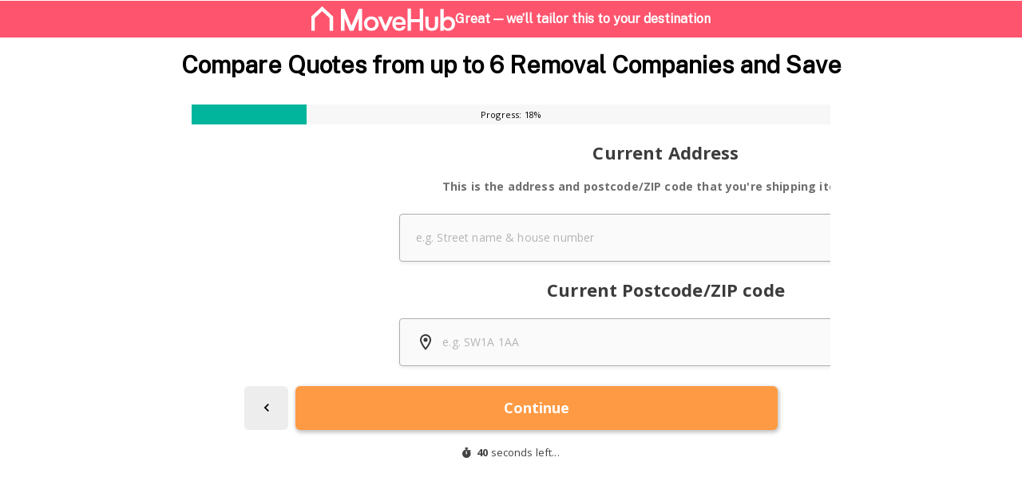

--- FILE ---
content_type: text/plain
request_url: https://webforms.movehub.com/metrics/g/collect?v=2&tid=G-TV8NP29ZR1&gtm=45je61d1v876384456z89222886811za20gzb9222886811zd9222886811&_p=1768436425689&gcs=G111&gcd=13r3n3n3n5l1&npa=0&dma=0&cid=2052716428.1768436428&ecid=9438647&ul=en-us%40posix&sr=1280x720&_fplc=0&ur=US-OH&frm=0&pscdl=noapi&_eu=AAAAAAQ&sst.rnd=502906215.1768436428&sst.tft=1768436425689&sst.lpc=178082083&sst.navt=n&sst.ude=0&sst.sw_exp=1&_s=2&tag_exp=103116026~103200004~104527906~104528501~104684208~104684211~105391253~115938466~115938468~116491844~116682877~117041588&dp=%2F&dl=https%3A%2F%2Fwebforms.movehub.com%2F%3Ffrom_country%3DFRA%26to_country%3DIND%26from_city%3Dparis%26to_city%3Dbengaluru%26optyExperimentId%3D6122597495078912%26optyVariationId%3D4996697588236288%26optyVariationName%3DVariation_1&sid=1768436428&sct=1&seg=1&dt=Compare%20International%20Moving%20Quotes%20%E2%80%93%20MoveHub&_tu=BA&en=page_view&epn.google_conversion_id=879533341&ep.page_hostname=webforms.movehub.com&ep.google_conversion_label=-yEGCLvu19UBEJ26sqMD&ep.google_conversion_label_high=zEJHCIPRtfQBEP-wpKMD&ep.sub_category=Removals%20-%20Autoqualified&ep.brand=Move%20Hub&ep.trading_hub=Home%20Services&ep.country=en_GB&ep.pageType=form-landing-page&ep.opty_experiment_id=6122597495078912&ep.opty_variation_name=Variation_1&ep.opty_variation_id=4996697588236288&ep.form_subcategory_name=Removals%20-%20Autoqualified&epn.event_js_timestamp=1768436426922&_et=17&tfd=3342&richsstsse
body_size: 3001
content:
event: message
data: {"send_pixel":["https://analytics.google.com/g/s/collect?dma=0&npa=0&gcs=G111&gcd=13r3n3n3n5l1&gtm=45j91e61d1h1v876384456z89222886811z99208646602za20gzb9222886811zd9222886811&tag_exp=103116026~103200004~104527906~104528501~104684208~104684211~105391253~115938466~115938468~116491844~116682877~117041588&_is_sw=0&_tu=BA&_gsid=TV8NP29ZR1PSo0ldmKlbQxn7LPlyOZ0A"],"options":{}}

event: message
data: {"send_pixel":["${transport_url}/_/set_cookie?val=4%2BSkbiDAjvXpoqeMAxdR0nLYJV%2FYz9o8qRG2gr%2B276rrkjoYeXMlFSQKCkJInRIbGfcjwrY6lQ5NbRa%2BCfTB9yPsnfWxTeRQdp0gkGbb77NKs03BsGuZS23E7ERQCSljA4%2B9qXnSuoKKGswvysam%2B5zzc72ZaJLB66J0XSYhnRVot0FD3WowNM2KV6L15lM%3D&path=${encoded_path}"]}

event: message
data: {"send_pixel":["${transport_url}/_/set_cookie?val=mkvdJ63Z8Stao13jIAzEF%2BxGfwZx6qEphA%2F5pOeE%2Fd12GSKiey3jv1L8%2BmhUst5Bx1LUsFOmsh3liZEi6g7ElF%2BmGsMwkxmzx4WCkbZNWej5qHRt4i5QaGF01oubkAQayB5TCwP9nTzMa8HbzbS2W33VZlKRwllT%2FpzN0s0FxJtOJtwnTRALQ61fR1hs9qYqBqWVUc%2FjHij4Z%2FBU9kR5rdQ5OxZ2dz%2Frd%2BxAIoYDaYWCvF5YaQvkHDYV2pU%2BE81vbSXyhn4lTxl0Pc5B5sRCscGUS5%2FiNMIs1Nq0VAL3L%2BzmEn1OPu5G6jSb&path=${encoded_path}"]}

event: message
data: {"send_pixel":["${transport_url}/_/set_cookie?val=IIRa1WiFCqiZAx0uBjn8DOXXJe%2FvgK6wUTm6N8IoQQCUtRwQ5nZzDUThaMbBerZ0zKmrzOQaMttGlu2g7rimXhGOFuz43SxVaWDCTmdcAVqxxHMVMOcazSDWqK8C%2B3RGPk%2FjXqO8FlyoxMD4zl9CIvKiVTYazL%2BDoL9OaycYfgAReL7ODvaLWxZ0IMbA7Ic%3D&path=${encoded_path}"]}

event: message
data: {"send_pixel":["${transport_url}/_/set_cookie?val=Xmcd2UUXrDletA51fxgKy9fMaLlyKSH3EUIEkC1Vg59WXvswilonW2I6B6uqFQGqR3uc97Ibcs%2B22DNFffQsflgbgc7mtMPErZDosVEx7lA14dLakV490xV0qJzB4ufpShAvC5MnjZBTaNZJQNVDZZMvdSrZDhb6QAr%2FQY2%2FVejGiDd6U4gp3NTVUAgmXHHYDhXG5fjGbR2FyfBur%2FlerV63lpk60JjlQsRKi%2B0GW0Sy%2F6tniAgfyFCfegM%2BVEH6BuInhIFH91v0186ttMBn1cu4RRlGfP2j6qH6cw43%2BqZha2UECW71vd6c&path=${encoded_path}"]}

event: message
data: {"send_pixel":["${transport_url}/_/set_cookie?val=9afWkDXD5NoUQqfQcNN%2Fta4SXp8o1iA%2BRtWBikZ0m9KVKCbU%2FAmI%2FFz%2BI%2BOJo7HhwiyBiJYJ7BaAcqr9%2FmZbWx8TLq56CuSzdyjC82llkNaNhgljgCnAQl1BO64RAMvqfxaP%2BLtraiR3zgXzJOl8astcKAAcK%2FhWKMtzpm6vFNYZsln%2F1z2hrYdes2w50rw%3D&path=${encoded_path}"]}

event: message
data: {"send_pixel":["${transport_url}/_/set_cookie?val=fpunv9UUZaTUNp0FHcWkJ0NLxkhGfJpD3rR0TOkH0Qg20cP6xBdq3Ua1qZ%2BBW%2B%2FwiTV2FmfmvggyMzviWX3v6ojK%2FGpTWYOfE%2BZpkr6cy7PpSsdkUQQ%2FRuPzAiL6IXN%2BL8jaayPhrZxcuQ06G1AwSnRqmaEB8W1vvlNTy3tEXCfJNOxZnnw5bHiIwXtuZJHKXrWVRcJ7IXyfd0Dp0cv3zriwMKKpHX6HQJDrrx6Fbu3rk8kDYiLsMDmFMXkMIMBZltCx3c1bNBd%2BO%2FGwi50iv%2BjI9UVUzBudnmEvXBZI4lhs21vm3RxI3fPu&path=${encoded_path}"]}

event: message
data: {"send_pixel":["https://googleads.g.doubleclick.net/pagead/viewthroughconversion/879533341/?random=229401289&fst=1768436428741&cv=10&fmt=3&bg=ffffff&guid=ON&u_w=1280&u_h=720&gtm=45j91e61d1h1v876384456z89222886811z99208646602za20gzb9222886811zd9222886811&url=https%3A%2F%2Fwebforms.movehub.com%2F%3Ffrom_country%3DFRA%26to_country%3DIND%26from_city%3Dparis%26to_city%3Dbengaluru%26optyExperimentId%3D6122597495078912%26optyVariationId%3D4996697588236288%26optyVariationName%3DVariation_1&tiba=Compare%20International%20Moving%20Quotes%20%E2%80%93%20MoveHub&auid=563775263.1768436428&dma=0&npa=0&gcs=G111&gcd=13r3n3n3n5l1&pscdl=noapi&_is_sw=0&tag_exp=103116026~103200004~104527906~104528501~104684208~104684211~105391253~115938466~115938468~116491844~116682877~117041588&_tu=BA"],"options":{}}

event: message
data: {"response":{"status_code":200,"body":""}}



--- FILE ---
content_type: application/javascript; charset=UTF-8
request_url: https://chameleon-eu.webforms.movehub.com/_next/static/chunks/pages/_app-6619467a781fd908.js
body_size: 92553
content:
(self.webpackChunk_N_E=self.webpackChunk_N_E||[]).push([[888],{77236:function(t,e,n){"use strict";function r(t){for(var e=arguments.length,n=Array(e>1?e-1:0),r=1;r<e;r++)n[r-1]=arguments[r];throw Error("[Immer] minified error nr: "+t+(n.length?" "+n.map((function(t){return"'"+t+"'"})).join(","):"")+". Find the full error at: https://bit.ly/3cXEKWf")}function i(t){return!!t&&!!t[J]}function o(t){var e;return!!t&&(function(t){if(!t||"object"!=typeof t)return!1;var e=Object.getPrototypeOf(t);if(null===e)return!0;var n=Object.hasOwnProperty.call(e,"constructor")&&e.constructor;return n===Object||"function"==typeof n&&Function.toString.call(n)===G}(t)||Array.isArray(t)||!!t[X]||!!(null===(e=t.constructor)||void 0===e?void 0:e[X])||p(t)||h(t))}function s(t,e,n){void 0===n&&(n=!1),0===a(t)?(n?Object.keys:Z)(t).forEach((function(r){n&&"symbol"==typeof r||e(r,t[r],t)})):t.forEach((function(n,r){return e(r,n,t)}))}function a(t){var e=t[J];return e?e.i>3?e.i-4:e.i:Array.isArray(t)?1:p(t)?2:h(t)?3:0}function c(t,e){return 2===a(t)?t.has(e):Object.prototype.hasOwnProperty.call(t,e)}function u(t,e){return 2===a(t)?t.get(e):t[e]}function l(t,e,n){var r=a(t);2===r?t.set(e,n):3===r?t.add(n):t[e]=n}function d(t,e){return t===e?0!==t||1/t==1/e:t!=t&&e!=e}function p(t){return H&&t instanceof Map}function h(t){return z&&t instanceof Set}function f(t){return t.o||t.t}function m(t){if(Array.isArray(t))return Array.prototype.slice.call(t);var e=Y(t);delete e[J];for(var n=Z(e),r=0;r<n.length;r++){var i=n[r],o=e[i];!1===o.writable&&(o.writable=!0,o.configurable=!0),(o.get||o.set)&&(e[i]={configurable:!0,writable:!0,enumerable:o.enumerable,value:t[i]})}return Object.create(Object.getPrototypeOf(t),e)}function g(t,e){return void 0===e&&(e=!1),_(t)||i(t)||!o(t)||(a(t)>1&&(t.set=t.add=t.clear=t.delete=y),Object.freeze(t),e&&s(t,(function(t,e){return g(e,!0)}),!0)),t}function y(){r(2)}function _(t){return null==t||"object"!=typeof t||Object.isFrozen(t)}function v(t){var e=K[t];return e||r(18,t),e}function b(t,e){K[t]||(K[t]=e)}function S(){return U}function k(t,e){e&&(v("Patches"),t.u=[],t.s=[],t.v=e)}function w(t){T(t),t.p.forEach(x),t.p=null}function T(t){t===U&&(U=t.l)}function E(t){return U={p:[],l:U,h:t,m:!0,_:0}}function x(t){var e=t[J];0===e.i||1===e.i?e.j():e.g=!0}function I(t,e){e._=e.p.length;var n=e.p[0],i=void 0!==t&&t!==n;return e.h.O||v("ES5").S(e,t,i),i?(n[J].P&&(w(e),r(4)),o(t)&&(t=C(e,t),e.l||O(e,t)),e.u&&v("Patches").M(n[J].t,t,e.u,e.s)):t=C(e,n,[]),w(e),e.u&&e.v(e.u,e.s),t!==q?t:void 0}function C(t,e,n){if(_(e))return e;var r=e[J];if(!r)return s(e,(function(i,o){return R(t,r,e,i,o,n)}),!0),e;if(r.A!==t)return e;if(!r.P)return O(t,r.t,!0),r.t;if(!r.I){r.I=!0,r.A._--;var i=4===r.i||5===r.i?r.o=m(r.k):r.o,o=i,a=!1;3===r.i&&(o=new Set(i),i.clear(),a=!0),s(o,(function(e,o){return R(t,r,i,e,o,n,a)})),O(t,i,!1),n&&t.u&&v("Patches").N(r,n,t.u,t.s)}return r.o}function R(t,e,n,r,s,a,u){if(i(s)){var d=C(t,s,a&&e&&3!==e.i&&!c(e.R,r)?a.concat(r):void 0);if(l(n,r,d),!i(d))return;t.m=!1}else u&&n.add(s);if(o(s)&&!_(s)){if(!t.h.D&&t._<1)return;C(t,s),e&&e.A.l||O(t,s)}}function O(t,e,n){void 0===n&&(n=!1),!t.l&&t.h.D&&t.m&&g(e,n)}function M(t,e){var n=t[J];return(n?f(n):t)[e]}function A(t,e){if(e in t)for(var n=Object.getPrototypeOf(t);n;){var r=Object.getOwnPropertyDescriptor(n,e);if(r)return r;n=Object.getPrototypeOf(n)}}function D(t){t.P||(t.P=!0,t.l&&D(t.l))}function N(t){t.o||(t.o=m(t.t))}function P(t,e,n){var r=p(e)?v("MapSet").F(e,n):h(e)?v("MapSet").T(e,n):t.O?function(t,e){var n=Array.isArray(t),r={i:n?1:0,A:e?e.A:S(),P:!1,I:!1,R:{},l:e,t:t,k:null,o:null,j:null,C:!1},i=r,o=V;n&&(i=[r],o=Q);var s=Proxy.revocable(i,o),a=s.revoke,c=s.proxy;return r.k=c,r.j=a,c}(e,n):v("ES5").J(e,n);return(n?n.A:S()).p.push(r),r}function L(t){return i(t)||r(22,t),function t(e){if(!o(e))return e;var n,r=e[J],i=a(e);if(r){if(!r.P&&(r.i<4||!v("ES5").K(r)))return r.t;r.I=!0,n=j(e,i),r.I=!1}else n=j(e,i);return s(n,(function(e,i){r&&u(r.t,e)===i||l(n,e,t(i))})),3===i?new Set(n):n}(t)}function j(t,e){switch(e){case 2:return new Map(t);case 3:return Array.from(t)}return m(t)}function $(){function t(t,e){var n=o[t];return n?n.enumerable=e:o[t]=n={configurable:!0,enumerable:e,get:function(){var e=this[J];return V.get(e,t)},set:function(e){var n=this[J];V.set(n,t,e)}},n}function e(t){for(var e=t.length-1;e>=0;e--){var i=t[e][J];if(!i.P)switch(i.i){case 5:r(i)&&D(i);break;case 4:n(i)&&D(i)}}}function n(t){for(var e=t.t,n=t.k,r=Z(n),i=r.length-1;i>=0;i--){var o=r[i];if(o!==J){var s=e[o];if(void 0===s&&!c(e,o))return!0;var a=n[o],u=a&&a[J];if(u?u.t!==s:!d(a,s))return!0}}var l=!!e[J];return r.length!==Z(e).length+(l?0:1)}function r(t){var e=t.k;if(e.length!==t.t.length)return!0;var n=Object.getOwnPropertyDescriptor(e,e.length-1);if(n&&!n.get)return!0;for(var r=0;r<e.length;r++)if(!e.hasOwnProperty(r))return!0;return!1}var o={};b("ES5",{J:function(e,n){var r=Array.isArray(e),i=function(e,n){if(e){for(var r=Array(n.length),i=0;i<n.length;i++)Object.defineProperty(r,""+i,t(i,!0));return r}var o=Y(n);delete o[J];for(var s=Z(o),a=0;a<s.length;a++){var c=s[a];o[c]=t(c,e||!!o[c].enumerable)}return Object.create(Object.getPrototypeOf(n),o)}(r,e),o={i:r?5:4,A:n?n.A:S(),P:!1,I:!1,R:{},l:n,t:e,k:i,o:null,g:!1,C:!1};return Object.defineProperty(i,J,{value:o,writable:!0}),i},S:function(t,n,o){o?i(n)&&n[J].A===t&&e(t.p):(t.u&&function t(e){if(e&&"object"==typeof e){var n=e[J];if(n){var i=n.t,o=n.k,a=n.R,u=n.i;if(4===u)s(o,(function(e){e!==J&&(void 0!==i[e]||c(i,e)?a[e]||t(o[e]):(a[e]=!0,D(n)))})),s(i,(function(t){void 0!==o[t]||c(o,t)||(a[t]=!1,D(n))}));else if(5===u){if(r(n)&&(D(n),a.length=!0),o.length<i.length)for(var l=o.length;l<i.length;l++)a[l]=!1;else for(var d=i.length;d<o.length;d++)a[d]=!0;for(var p=Math.min(o.length,i.length),h=0;h<p;h++)o.hasOwnProperty(h)||(a[h]=!0),void 0===a[h]&&t(o[h])}}}}(t.p[0]),e(t.p))},K:function(t){return 4===t.i?n(t):r(t)}})}n.d(e,{xC:function(){return Ct},oM:function(){return Ot}});var F,U,B="undefined"!=typeof Symbol&&"symbol"==typeof Symbol("x"),H="undefined"!=typeof Map,z="undefined"!=typeof Set,W="undefined"!=typeof Proxy&&void 0!==Proxy.revocable&&"undefined"!=typeof Reflect,q=B?Symbol.for("immer-nothing"):((F={})["immer-nothing"]=!0,F),X=B?Symbol.for("immer-draftable"):"__$immer_draftable",J=B?Symbol.for("immer-state"):"__$immer_state",G=("undefined"!=typeof Symbol&&Symbol.iterator,""+Object.prototype.constructor),Z="undefined"!=typeof Reflect&&Reflect.ownKeys?Reflect.ownKeys:void 0!==Object.getOwnPropertySymbols?function(t){return Object.getOwnPropertyNames(t).concat(Object.getOwnPropertySymbols(t))}:Object.getOwnPropertyNames,Y=Object.getOwnPropertyDescriptors||function(t){var e={};return Z(t).forEach((function(n){e[n]=Object.getOwnPropertyDescriptor(t,n)})),e},K={},V={get:function(t,e){if(e===J)return t;var n=f(t);if(!c(n,e))return function(t,e,n){var r,i=A(e,n);return i?"value"in i?i.value:null===(r=i.get)||void 0===r?void 0:r.call(t.k):void 0}(t,n,e);var r=n[e];return t.I||!o(r)?r:r===M(t.t,e)?(N(t),t.o[e]=P(t.A.h,r,t)):r},has:function(t,e){return e in f(t)},ownKeys:function(t){return Reflect.ownKeys(f(t))},set:function(t,e,n){var r=A(f(t),e);if(null==r?void 0:r.set)return r.set.call(t.k,n),!0;if(!t.P){var i=M(f(t),e),o=null==i?void 0:i[J];if(o&&o.t===n)return t.o[e]=n,t.R[e]=!1,!0;if(d(n,i)&&(void 0!==n||c(t.t,e)))return!0;N(t),D(t)}return t.o[e]===n&&(void 0!==n||e in t.o)||Number.isNaN(n)&&Number.isNaN(t.o[e])||(t.o[e]=n,t.R[e]=!0),!0},deleteProperty:function(t,e){return void 0!==M(t.t,e)||e in t.t?(t.R[e]=!1,N(t),D(t)):delete t.R[e],t.o&&delete t.o[e],!0},getOwnPropertyDescriptor:function(t,e){var n=f(t),r=Reflect.getOwnPropertyDescriptor(n,e);return r?{writable:!0,configurable:1!==t.i||"length"!==e,enumerable:r.enumerable,value:n[e]}:r},defineProperty:function(){r(11)},getPrototypeOf:function(t){return Object.getPrototypeOf(t.t)},setPrototypeOf:function(){r(12)}},Q={};s(V,(function(t,e){Q[t]=function(){return arguments[0]=arguments[0][0],e.apply(this,arguments)}})),Q.deleteProperty=function(t,e){return Q.set.call(this,t,e,void 0)},Q.set=function(t,e,n){return V.set.call(this,t[0],e,n,t[0])};var tt=function(){function t(t){var e=this;this.O=W,this.D=!0,this.produce=function(t,n,i){if("function"==typeof t&&"function"!=typeof n){var s=n;n=t;var a=e;return function(t){var e=this;void 0===t&&(t=s);for(var r=arguments.length,i=Array(r>1?r-1:0),o=1;o<r;o++)i[o-1]=arguments[o];return a.produce(t,(function(t){var r;return(r=n).call.apply(r,[e,t].concat(i))}))}}var c;if("function"!=typeof n&&r(6),void 0!==i&&"function"!=typeof i&&r(7),o(t)){var u=E(e),l=P(e,t,void 0),d=!0;try{c=n(l),d=!1}finally{d?w(u):T(u)}return"undefined"!=typeof Promise&&c instanceof Promise?c.then((function(t){return k(u,i),I(t,u)}),(function(t){throw w(u),t})):(k(u,i),I(c,u))}if(!t||"object"!=typeof t){if(void 0===(c=n(t))&&(c=t),c===q&&(c=void 0),e.D&&g(c,!0),i){var p=[],h=[];v("Patches").M(t,c,p,h),i(p,h)}return c}r(21,t)},this.produceWithPatches=function(t,n){if("function"==typeof t)return function(n){for(var r=arguments.length,i=Array(r>1?r-1:0),o=1;o<r;o++)i[o-1]=arguments[o];return e.produceWithPatches(n,(function(e){return t.apply(void 0,[e].concat(i))}))};var r,i,o=e.produce(t,n,(function(t,e){r=t,i=e}));return"undefined"!=typeof Promise&&o instanceof Promise?o.then((function(t){return[t,r,i]})):[o,r,i]},"boolean"==typeof(null==t?void 0:t.useProxies)&&this.setUseProxies(t.useProxies),"boolean"==typeof(null==t?void 0:t.autoFreeze)&&this.setAutoFreeze(t.autoFreeze)}var e=t.prototype;return e.createDraft=function(t){o(t)||r(8),i(t)&&(t=L(t));var e=E(this),n=P(this,t,void 0);return n[J].C=!0,T(e),n},e.finishDraft=function(t,e){var n=(t&&t[J]).A;return k(n,e),I(void 0,n)},e.setAutoFreeze=function(t){this.D=t},e.setUseProxies=function(t){t&&!W&&r(20),this.O=t},e.applyPatches=function(t,e){var n;for(n=e.length-1;n>=0;n--){var r=e[n];if(0===r.path.length&&"replace"===r.op){t=r.value;break}}n>-1&&(e=e.slice(n+1));var o=v("Patches").$;return i(t)?o(t,e):this.produce(t,(function(t){return o(t,e)}))},t}(),et=new tt,nt=et.produce,rt=(et.produceWithPatches.bind(et),et.setAutoFreeze.bind(et),et.setUseProxies.bind(et),et.applyPatches.bind(et),et.createDraft.bind(et),et.finishDraft.bind(et),nt),it=n(45217);function ot(t){return function(e){var n=e.dispatch,r=e.getState;return function(e){return function(i){return"function"===typeof i?i(n,r,t):e(i)}}}}var st=ot();st.withExtraArgument=ot;var at=st,ct=(n(83454),function(){var t=function(e,n){return t=Object.setPrototypeOf||{__proto__:[]}instanceof Array&&function(t,e){t.__proto__=e}||function(t,e){for(var n in e)Object.prototype.hasOwnProperty.call(e,n)&&(t[n]=e[n])},t(e,n)};return function(e,n){if("function"!==typeof n&&null!==n)throw new TypeError("Class extends value "+String(n)+" is not a constructor or null");function r(){this.constructor=e}t(e,n),e.prototype=null===n?Object.create(n):(r.prototype=n.prototype,new r)}}()),ut=function(t,e){var n,r,i,o,s={label:0,sent:function(){if(1&i[0])throw i[1];return i[1]},trys:[],ops:[]};return o={next:a(0),throw:a(1),return:a(2)},"function"===typeof Symbol&&(o[Symbol.iterator]=function(){return this}),o;function a(o){return function(a){return function(o){if(n)throw new TypeError("Generator is already executing.");for(;s;)try{if(n=1,r&&(i=2&o[0]?r.return:o[0]?r.throw||((i=r.return)&&i.call(r),0):r.next)&&!(i=i.call(r,o[1])).done)return i;switch(r=0,i&&(o=[2&o[0],i.value]),o[0]){case 0:case 1:i=o;break;case 4:return s.label++,{value:o[1],done:!1};case 5:s.label++,r=o[1],o=[0];continue;case 7:o=s.ops.pop(),s.trys.pop();continue;default:if(!(i=(i=s.trys).length>0&&i[i.length-1])&&(6===o[0]||2===o[0])){s=0;continue}if(3===o[0]&&(!i||o[1]>i[0]&&o[1]<i[3])){s.label=o[1];break}if(6===o[0]&&s.label<i[1]){s.label=i[1],i=o;break}if(i&&s.label<i[2]){s.label=i[2],s.ops.push(o);break}i[2]&&s.ops.pop(),s.trys.pop();continue}o=e.call(t,s)}catch(a){o=[6,a],r=0}finally{n=i=0}if(5&o[0])throw o[1];return{value:o[0]?o[1]:void 0,done:!0}}([o,a])}}},lt=function(t,e){for(var n=0,r=e.length,i=t.length;n<r;n++,i++)t[i]=e[n];return t},dt=Object.defineProperty,pt=Object.defineProperties,ht=Object.getOwnPropertyDescriptors,ft=Object.getOwnPropertySymbols,mt=Object.prototype.hasOwnProperty,gt=Object.prototype.propertyIsEnumerable,yt=function(t,e,n){return e in t?dt(t,e,{enumerable:!0,configurable:!0,writable:!0,value:n}):t[e]=n},_t=function(t,e){for(var n in e||(e={}))mt.call(e,n)&&yt(t,n,e[n]);if(ft)for(var r=0,i=ft(e);r<i.length;r++){n=i[r];gt.call(e,n)&&yt(t,n,e[n])}return t},vt=function(t,e){return pt(t,ht(e))},bt=function(t,e,n){return new Promise((function(r,i){var o=function(t){try{a(n.next(t))}catch(e){i(e)}},s=function(t){try{a(n.throw(t))}catch(e){i(e)}},a=function(t){return t.done?r(t.value):Promise.resolve(t.value).then(o,s)};a((n=n.apply(t,e)).next())}))},St="undefined"!==typeof window&&window.__REDUX_DEVTOOLS_EXTENSION_COMPOSE__?window.__REDUX_DEVTOOLS_EXTENSION_COMPOSE__:function(){if(0!==arguments.length)return"object"===typeof arguments[0]?it.qC:it.qC.apply(null,arguments)};"undefined"!==typeof window&&window.__REDUX_DEVTOOLS_EXTENSION__&&window.__REDUX_DEVTOOLS_EXTENSION__;function kt(t){if("object"!==typeof t||null===t)return!1;var e=Object.getPrototypeOf(t);if(null===e)return!0;for(var n=e;null!==Object.getPrototypeOf(n);)n=Object.getPrototypeOf(n);return e===n}function wt(t,e){function n(){for(var n=[],r=0;r<arguments.length;r++)n[r]=arguments[r];if(e){var i=e.apply(void 0,n);if(!i)throw new Error("prepareAction did not return an object");return _t(_t({type:t,payload:i.payload},"meta"in i&&{meta:i.meta}),"error"in i&&{error:i.error})}return{type:t,payload:n[0]}}return n.toString=function(){return""+t},n.type=t,n.match=function(e){return e.type===t},n}var Tt=function(t){function e(){for(var n=[],r=0;r<arguments.length;r++)n[r]=arguments[r];var i=t.apply(this,n)||this;return Object.setPrototypeOf(i,e.prototype),i}return ct(e,t),Object.defineProperty(e,Symbol.species,{get:function(){return e},enumerable:!1,configurable:!0}),e.prototype.concat=function(){for(var e=[],n=0;n<arguments.length;n++)e[n]=arguments[n];return t.prototype.concat.apply(this,e)},e.prototype.prepend=function(){for(var t=[],n=0;n<arguments.length;n++)t[n]=arguments[n];return 1===t.length&&Array.isArray(t[0])?new(e.bind.apply(e,lt([void 0],t[0].concat(this)))):new(e.bind.apply(e,lt([void 0],t.concat(this))))},e}(Array),Et=function(t){function e(){for(var n=[],r=0;r<arguments.length;r++)n[r]=arguments[r];var i=t.apply(this,n)||this;return Object.setPrototypeOf(i,e.prototype),i}return ct(e,t),Object.defineProperty(e,Symbol.species,{get:function(){return e},enumerable:!1,configurable:!0}),e.prototype.concat=function(){for(var e=[],n=0;n<arguments.length;n++)e[n]=arguments[n];return t.prototype.concat.apply(this,e)},e.prototype.prepend=function(){for(var t=[],n=0;n<arguments.length;n++)t[n]=arguments[n];return 1===t.length&&Array.isArray(t[0])?new(e.bind.apply(e,lt([void 0],t[0].concat(this)))):new(e.bind.apply(e,lt([void 0],t.concat(this))))},e}(Array);function xt(t){return o(t)?rt(t,(function(){})):t}function It(){return function(t){return function(t){void 0===t&&(t={});var e=t.thunk,n=void 0===e||e,r=(t.immutableCheck,t.serializableCheck,t.actionCreatorCheck,new Tt);n&&(!function(t){return"boolean"===typeof t}(n)?r.push(at.withExtraArgument(n.extraArgument)):r.push(at));0;return r}(t)}}function Ct(t){var e,n=It(),r=t||{},i=r.reducer,o=void 0===i?void 0:i,s=r.middleware,a=void 0===s?n():s,c=r.devTools,u=void 0===c||c,l=r.preloadedState,d=void 0===l?void 0:l,p=r.enhancers,h=void 0===p?void 0:p;if("function"===typeof o)e=o;else{if(!kt(o))throw new Error('"reducer" is a required argument, and must be a function or an object of functions that can be passed to combineReducers');e=(0,it.UY)(o)}var f=a;"function"===typeof f&&(f=f(n));var m=it.md.apply(void 0,f),g=it.qC;u&&(g=St(_t({trace:!1},"object"===typeof u&&u)));var y=new Et(m),_=y;Array.isArray(h)?_=lt([m],h):"function"===typeof h&&(_=h(y));var v=g.apply(void 0,_);return(0,it.MT)(e,d,v)}function Rt(t){var e,n={},r=[],i={addCase:function(t,e){var r="string"===typeof t?t:t.type;if(!r)throw new Error("`builder.addCase` cannot be called with an empty action type");if(r in n)throw new Error("`builder.addCase` cannot be called with two reducers for the same action type");return n[r]=e,i},addMatcher:function(t,e){return r.push({matcher:t,reducer:e}),i},addDefaultCase:function(t){return e=t,i}};return t(i),[n,r,e]}function Ot(t){var e=t.name;if(!e)throw new Error("`name` is a required option for createSlice");var n,r="function"==typeof t.initialState?t.initialState:xt(t.initialState),s=t.reducers||{},a=Object.keys(s),c={},u={},l={};function d(){var e="function"===typeof t.extraReducers?Rt(t.extraReducers):[t.extraReducers],n=e[0],s=void 0===n?{}:n,a=e[1],c=void 0===a?[]:a,l=e[2],d=void 0===l?void 0:l,p=_t(_t({},s),u);return function(t,e,n,r){void 0===n&&(n=[]);var s,a="function"===typeof e?Rt(e):[e,n,r],c=a[0],u=a[1],l=a[2];if(function(t){return"function"===typeof t}(t))s=function(){return xt(t())};else{var d=xt(t);s=function(){return d}}function p(t,e){void 0===t&&(t=s());var n=lt([c[e.type]],u.filter((function(t){return(0,t.matcher)(e)})).map((function(t){return t.reducer})));return 0===n.filter((function(t){return!!t})).length&&(n=[l]),n.reduce((function(t,n){if(n){var r;if(i(t))return void 0===(r=n(t,e))?t:r;if(o(t))return rt(t,(function(t){return n(t,e)}));if(void 0===(r=n(t,e))){if(null===t)return t;throw Error("A case reducer on a non-draftable value must not return undefined")}return r}return t}),t)}return p.getInitialState=s,p}(r,(function(t){for(var e in p)t.addCase(e,p[e]);for(var n=0,r=c;n<r.length;n++){var i=r[n];t.addMatcher(i.matcher,i.reducer)}d&&t.addDefaultCase(d)}))}return a.forEach((function(t){var n,r,i=s[t],o=e+"/"+t;"reducer"in i?(n=i.reducer,r=i.prepare):n=i,c[t]=n,u[o]=n,l[t]=r?wt(o,r):wt(o)})),{name:e,reducer:function(t,e){return n||(n=d()),n(t,e)},actions:l,caseReducers:c,getInitialState:function(){return n||(n=d()),n.getInitialState()}}}var Mt=function(t){void 0===t&&(t=21);for(var e="",n=t;n--;)e+="ModuleSymbhasOwnPr-0123456789ABCDEFGHNRVfgctiUvz_KqYTJkLxpZXIjQW"[64*Math.random()|0];return e},At=["name","message","stack","code"],Dt=function(t,e){this.payload=t,this.meta=e},Nt=function(t,e){this.payload=t,this.meta=e},Pt=function(t){if("object"===typeof t&&null!==t){for(var e={},n=0,r=At;n<r.length;n++){var i=r[n];"string"===typeof t[i]&&(e[i]=t[i])}return e}return{message:String(t)}};!function(){function t(t,e,n){var r=wt(t+"/fulfilled",(function(t,e,n,r){return{payload:t,meta:vt(_t({},r||{}),{arg:n,requestId:e,requestStatus:"fulfilled"})}})),i=wt(t+"/pending",(function(t,e,n){return{payload:void 0,meta:vt(_t({},n||{}),{arg:e,requestId:t,requestStatus:"pending"})}})),o=wt(t+"/rejected",(function(t,e,r,i,o){return{payload:i,error:(n&&n.serializeError||Pt)(t||"Rejected"),meta:vt(_t({},o||{}),{arg:r,requestId:e,rejectedWithValue:!!i,requestStatus:"rejected",aborted:"AbortError"===(null==t?void 0:t.name),condition:"ConditionError"===(null==t?void 0:t.name)})}})),s="undefined"!==typeof AbortController?AbortController:function(){function t(){this.signal={aborted:!1,addEventListener:function(){},dispatchEvent:function(){return!1},onabort:function(){},removeEventListener:function(){},reason:void 0,throwIfAborted:function(){}}}return t.prototype.abort=function(){0},t}();return Object.assign((function(t){return function(a,c,u){var l,d=(null==n?void 0:n.idGenerator)?n.idGenerator(t):Mt(),p=new s;function h(t){l=t,p.abort()}var f=function(){return bt(this,null,(function(){var s,f,m,g,y,_;return ut(this,(function(v){switch(v.label){case 0:return v.trys.push([0,4,,5]),g=null==(s=null==n?void 0:n.condition)?void 0:s.call(n,t,{getState:c,extra:u}),null===(b=g)||"object"!==typeof b||"function"!==typeof b.then?[3,2]:[4,g];case 1:g=v.sent(),v.label=2;case 2:if(!1===g||p.signal.aborted)throw{name:"ConditionError",message:"Aborted due to condition callback returning false."};return!0,y=new Promise((function(t,e){return p.signal.addEventListener("abort",(function(){return e({name:"AbortError",message:l||"Aborted"})}))})),a(i(d,t,null==(f=null==n?void 0:n.getPendingMeta)?void 0:f.call(n,{requestId:d,arg:t},{getState:c,extra:u}))),[4,Promise.race([y,Promise.resolve(e(t,{dispatch:a,getState:c,extra:u,requestId:d,signal:p.signal,abort:h,rejectWithValue:function(t,e){return new Dt(t,e)},fulfillWithValue:function(t,e){return new Nt(t,e)}})).then((function(e){if(e instanceof Dt)throw e;return e instanceof Nt?r(e.payload,d,t,e.meta):r(e,d,t)}))])];case 3:return m=v.sent(),[3,5];case 4:return _=v.sent(),m=_ instanceof Dt?o(null,d,t,_.payload,_.meta):o(_,d,t),[3,5];case 5:return n&&!n.dispatchConditionRejection&&o.match(m)&&m.meta.condition||a(m),[2,m]}var b}))}))}();return Object.assign(f,{abort:h,requestId:d,arg:t,unwrap:function(){return f.then(Lt)}})}}),{pending:i,rejected:o,fulfilled:r,typePrefix:t})}t.withTypes=function(){return t}}();function Lt(t){if(t.meta&&t.meta.rejectedWithValue)throw t.payload;if(t.error)throw t.error;return t.payload}Object.assign;var jt="listenerMiddleware";wt(jt+"/add"),wt(jt+"/removeAll"),wt(jt+"/remove");"function"===typeof queueMicrotask&&queueMicrotask.bind("undefined"!==typeof window?window:"undefined"!==typeof n.g?n.g:globalThis);var $t,Ft=function(t){return function(e){setTimeout(e,t)}};"undefined"!==typeof window&&window.requestAnimationFrame?window.requestAnimationFrame:Ft(10);$()},51131:function(t,e,n){"use strict";n.d(e,{J:function(){return r}});const r="production"},81703:function(t,e,n){"use strict";n.d(e,{X:function(){return r}});const r="undefined"===typeof __SENTRY_DEBUG__||__SENTRY_DEBUG__},71195:function(t,e,n){"use strict";n.d(e,{RP:function(){return l},cc:function(){return u},fH:function(){return c}});var r=n(71235),i=n(96893),o=n(12343),s=n(67597),a=n(81703);function c(){return(0,r.YO)("globalEventProcessors",(()=>[]))}function u(t){c().push(t)}function l(t,e,n,r=0){return new i.cW(((i,c)=>{const u=t[r];if(null===e||"function"!==typeof u)i(e);else{const d=u({...e},n);a.X&&u.id&&null===d&&o.kg.log(`Event processor "${u.id}" dropped event`),(0,s.J8)(d)?d.then((e=>l(t,e,n,r+1).then(i))).then(null,c):l(t,d,n,r+1).then(i).then(null,c)}}))}},64487:function(t,e,n){"use strict";n.d(e,{$e:function(){return m},Tb:function(){return l},YA:function(){return f},cg:function(){return k},eN:function(){return d},nZ:function(){return _},n_:function(){return p},s3:function(){return y},v:function(){return h},yj:function(){return v},yl:function(){return g}});var r=n(12343),i=n(71235),o=n(51131),s=n(81703),a=n(95659),c=n(9015),u=n(88942);function l(t,e){return(0,a.Gd)().captureException(t,(0,u.U0)(e))}function d(t,e){return(0,a.Gd)().captureEvent(t,e)}function p(t,e){(0,a.Gd)().addBreadcrumb(t,e)}function h(t,e){(0,a.Gd)().setContext(t,e)}function f(t,e){(0,a.Gd)().setTag(t,e)}function m(...t){const e=(0,a.Gd)();if(2===t.length){const[n,r]=t;return n?e.withScope((()=>(e.getStackTop().scope=n,r(n)))):e.withScope(r)}return e.withScope(t[0])}async function g(t){const e=y();return e?e.flush(t):(s.X&&r.kg.warn("Cannot flush events. No client defined."),Promise.resolve(!1))}function y(){return(0,a.Gd)().getClient()}function _(){return(0,a.Gd)().getScope()}function v(t){const e=y(),n=(0,a.aF)(),r=_(),{release:s,environment:u=o.J}=e&&e.getOptions()||{},{userAgent:l}=i.n2.navigator||{},d=(0,c.Hv)({release:s,environment:u,user:r.getUser()||n.getUser(),...l&&{userAgent:l},...t}),p=n.getSession();return p&&"ok"===p.status&&(0,c.CT)(p,{status:"exited"}),b(),n.setSession(d),r.setSession(d),d}function b(){const t=(0,a.aF)(),e=_(),n=e.getSession()||t.getSession();n&&(0,c.RJ)(n),S(),t.setSession(),e.setSession()}function S(){const t=(0,a.aF)(),e=_(),n=y(),r=e.getSession()||t.getSession();r&&n&&n.captureSession&&n.captureSession(r)}function k(t=!1){t?b():S()}},95659:function(t,e,n){"use strict";n.d(e,{Gd:function(){return _},aF:function(){return v},cu:function(){return g}});var r=n(67597),i=n(62844),o=n(21170),s=n(12343),a=n(71235),c=n(51131),u=n(81703),l=n(10350),d=n(9015),p=n(40105);const h=parseFloat(p.J),f=100;class m{constructor(t,e,n,r=h){let i,o;this._version=r,e?i=e:(i=new l.sX,i.setClient(t)),n?o=n:(o=new l.sX,o.setClient(t)),this._stack=[{scope:i}],t&&this.bindClient(t),this._isolationScope=o}isOlderThan(t){return this._version<t}bindClient(t){const e=this.getStackTop();e.client=t,e.scope.setClient(t),t&&t.setupIntegrations&&t.setupIntegrations()}pushScope(){const t=this.getScope().clone();return this.getStack().push({client:this.getClient(),scope:t}),t}popScope(){return!(this.getStack().length<=1)&&!!this.getStack().pop()}withScope(t){const e=this.pushScope();let n;try{n=t(e)}catch(i){throw this.popScope(),i}return(0,r.J8)(n)?n.then((t=>(this.popScope(),t)),(t=>{throw this.popScope(),t})):(this.popScope(),n)}getClient(){return this.getStackTop().client}getScope(){return this.getStackTop().scope}getIsolationScope(){return this._isolationScope}getStack(){return this._stack}getStackTop(){return this._stack[this._stack.length-1]}captureException(t,e){const n=this._lastEventId=e&&e.event_id?e.event_id:(0,i.DM)(),r=new Error("Sentry syntheticException");return this.getScope().captureException(t,{originalException:t,syntheticException:r,...e,event_id:n}),n}captureMessage(t,e,n){const r=this._lastEventId=n&&n.event_id?n.event_id:(0,i.DM)(),o=new Error(t);return this.getScope().captureMessage(t,e,{originalException:t,syntheticException:o,...n,event_id:r}),r}captureEvent(t,e){const n=e&&e.event_id?e.event_id:(0,i.DM)();return t.type||(this._lastEventId=n),this.getScope().captureEvent(t,{...e,event_id:n}),n}lastEventId(){return this._lastEventId}addBreadcrumb(t,e){const{scope:n,client:r}=this.getStackTop();if(!r)return;const{beforeBreadcrumb:i=null,maxBreadcrumbs:a=f}=r.getOptions&&r.getOptions()||{};if(a<=0)return;const c={timestamp:(0,o.yW)(),...t},u=i?(0,s.Cf)((()=>i(c,e))):c;null!==u&&(r.emit&&r.emit("beforeAddBreadcrumb",u,e),n.addBreadcrumb(u,a))}setUser(t){this.getScope().setUser(t),this.getIsolationScope().setUser(t)}setTags(t){this.getScope().setTags(t),this.getIsolationScope().setTags(t)}setExtras(t){this.getScope().setExtras(t),this.getIsolationScope().setExtras(t)}setTag(t,e){this.getScope().setTag(t,e),this.getIsolationScope().setTag(t,e)}setExtra(t,e){this.getScope().setExtra(t,e),this.getIsolationScope().setExtra(t,e)}setContext(t,e){this.getScope().setContext(t,e),this.getIsolationScope().setContext(t,e)}configureScope(t){const{scope:e,client:n}=this.getStackTop();n&&t(e)}run(t){const e=y(this);try{t(this)}finally{y(e)}}getIntegration(t){const e=this.getClient();if(!e)return null;try{return e.getIntegration(t)}catch(n){return u.X&&s.kg.warn(`Cannot retrieve integration ${t.id} from the current Hub`),null}}startTransaction(t,e){const n=this._callExtensionMethod("startTransaction",t,e);if(u.X&&!n){this.getClient()?s.kg.warn("Tracing extension 'startTransaction' has not been added. Call 'addTracingExtensions' before calling 'init':\nSentry.addTracingExtensions();\nSentry.init({...});\n"):s.kg.warn("Tracing extension 'startTransaction' is missing. You should 'init' the SDK before calling 'startTransaction'")}return n}traceHeaders(){return this._callExtensionMethod("traceHeaders")}captureSession(t=!1){if(t)return this.endSession();this._sendSessionUpdate()}endSession(){const t=this.getStackTop().scope,e=t.getSession();e&&(0,d.RJ)(e),this._sendSessionUpdate(),t.setSession()}startSession(t){const{scope:e,client:n}=this.getStackTop(),{release:r,environment:i=c.J}=n&&n.getOptions()||{},{userAgent:o}=a.n2.navigator||{},s=(0,d.Hv)({release:r,environment:i,user:e.getUser(),...o&&{userAgent:o},...t}),u=e.getSession&&e.getSession();return u&&"ok"===u.status&&(0,d.CT)(u,{status:"exited"}),this.endSession(),e.setSession(s),s}shouldSendDefaultPii(){const t=this.getClient(),e=t&&t.getOptions();return Boolean(e&&e.sendDefaultPii)}_sendSessionUpdate(){const{scope:t,client:e}=this.getStackTop(),n=t.getSession();n&&e&&e.captureSession&&e.captureSession(n)}_callExtensionMethod(t,...e){const n=g().__SENTRY__;if(n&&n.extensions&&"function"===typeof n.extensions[t])return n.extensions[t].apply(this,e);u.X&&s.kg.warn(`Extension method ${t} couldn't be found, doing nothing.`)}}function g(){return a.n2.__SENTRY__=a.n2.__SENTRY__||{extensions:{},hub:void 0},a.n2}function y(t){const e=g(),n=k(e);return w(e,t),n}function _(){const t=g();if(t.__SENTRY__&&t.__SENTRY__.acs){const e=t.__SENTRY__.acs.getCurrentHub();if(e)return e}return b(t)}function v(){return _().getIsolationScope()}function b(t=g()){return S(t)&&!k(t).isOlderThan(h)||w(t,new m),k(t)}function S(t){return!!(t&&t.__SENTRY__&&t.__SENTRY__.hub)}function k(t){return(0,a.YO)("hub",(()=>new m),t)}function w(t,e){if(!t)return!1;return(t.__SENTRY__=t.__SENTRY__||{}).hub=e,!0}},10350:function(t,e,n){"use strict";n.d(e,{lW:function(){return p},sX:function(){return d}});var r=n(67597),i=n(21170),o=n(62844),s=n(12343),a=n(71195),c=n(9015),u=n(73379);let l;class d{constructor(){this._notifyingListeners=!1,this._scopeListeners=[],this._eventProcessors=[],this._breadcrumbs=[],this._attachments=[],this._user={},this._tags={},this._extra={},this._contexts={},this._sdkProcessingMetadata={},this._propagationContext=h()}static clone(t){return t?t.clone():new d}clone(){const t=new d;return t._breadcrumbs=[...this._breadcrumbs],t._tags={...this._tags},t._extra={...this._extra},t._contexts={...this._contexts},t._user=this._user,t._level=this._level,t._span=this._span,t._session=this._session,t._transactionName=this._transactionName,t._fingerprint=this._fingerprint,t._eventProcessors=[...this._eventProcessors],t._requestSession=this._requestSession,t._attachments=[...this._attachments],t._sdkProcessingMetadata={...this._sdkProcessingMetadata},t._propagationContext={...this._propagationContext},t._client=this._client,t}setClient(t){this._client=t}getClient(){return this._client}addScopeListener(t){this._scopeListeners.push(t)}addEventProcessor(t){return this._eventProcessors.push(t),this}setUser(t){return this._user=t||{email:void 0,id:void 0,ip_address:void 0,segment:void 0,username:void 0},this._session&&(0,c.CT)(this._session,{user:t}),this._notifyScopeListeners(),this}getUser(){return this._user}getRequestSession(){return this._requestSession}setRequestSession(t){return this._requestSession=t,this}setTags(t){return this._tags={...this._tags,...t},this._notifyScopeListeners(),this}setTag(t,e){return this._tags={...this._tags,[t]:e},this._notifyScopeListeners(),this}setExtras(t){return this._extra={...this._extra,...t},this._notifyScopeListeners(),this}setExtra(t,e){return this._extra={...this._extra,[t]:e},this._notifyScopeListeners(),this}setFingerprint(t){return this._fingerprint=t,this._notifyScopeListeners(),this}setLevel(t){return this._level=t,this._notifyScopeListeners(),this}setTransactionName(t){return this._transactionName=t,this._notifyScopeListeners(),this}setContext(t,e){return null===e?delete this._contexts[t]:this._contexts[t]=e,this._notifyScopeListeners(),this}setSpan(t){return this._span=t,this._notifyScopeListeners(),this}getSpan(){return this._span}getTransaction(){const t=this._span;return t&&t.transaction}setSession(t){return t?this._session=t:delete this._session,this._notifyScopeListeners(),this}getSession(){return this._session}update(t){if(!t)return this;const e="function"===typeof t?t(this):t;if(e instanceof d){const t=e.getScopeData();this._tags={...this._tags,...t.tags},this._extra={...this._extra,...t.extra},this._contexts={...this._contexts,...t.contexts},t.user&&Object.keys(t.user).length&&(this._user=t.user),t.level&&(this._level=t.level),t.fingerprint.length&&(this._fingerprint=t.fingerprint),e.getRequestSession()&&(this._requestSession=e.getRequestSession()),t.propagationContext&&(this._propagationContext=t.propagationContext)}else if((0,r.PO)(e)){const e=t;this._tags={...this._tags,...e.tags},this._extra={...this._extra,...e.extra},this._contexts={...this._contexts,...e.contexts},e.user&&(this._user=e.user),e.level&&(this._level=e.level),e.fingerprint&&(this._fingerprint=e.fingerprint),e.requestSession&&(this._requestSession=e.requestSession),e.propagationContext&&(this._propagationContext=e.propagationContext)}return this}clear(){return this._breadcrumbs=[],this._tags={},this._extra={},this._user={},this._contexts={},this._level=void 0,this._transactionName=void 0,this._fingerprint=void 0,this._requestSession=void 0,this._span=void 0,this._session=void 0,this._notifyScopeListeners(),this._attachments=[],this._propagationContext=h(),this}addBreadcrumb(t,e){const n="number"===typeof e?e:100;if(n<=0)return this;const r={timestamp:(0,i.yW)(),...t},o=this._breadcrumbs;return o.push(r),this._breadcrumbs=o.length>n?o.slice(-n):o,this._notifyScopeListeners(),this}getLastBreadcrumb(){return this._breadcrumbs[this._breadcrumbs.length-1]}clearBreadcrumbs(){return this._breadcrumbs=[],this._notifyScopeListeners(),this}addAttachment(t){return this._attachments.push(t),this}getAttachments(){return this.getScopeData().attachments}clearAttachments(){return this._attachments=[],this}getScopeData(){const{_breadcrumbs:t,_attachments:e,_contexts:n,_tags:r,_extra:i,_user:o,_level:s,_fingerprint:a,_eventProcessors:c,_propagationContext:u,_sdkProcessingMetadata:l,_transactionName:d,_span:p}=this;return{breadcrumbs:t,attachments:e,contexts:n,tags:r,extra:i,user:o,level:s,fingerprint:a||[],eventProcessors:c,propagationContext:u,sdkProcessingMetadata:l,transactionName:d,span:p}}applyToEvent(t,e={},n=[]){(0,u.gi)(t,this.getScopeData());const r=[...n,...(0,a.fH)(),...this._eventProcessors];return(0,a.RP)(r,t,e)}setSDKProcessingMetadata(t){return this._sdkProcessingMetadata={...this._sdkProcessingMetadata,...t},this}setPropagationContext(t){return this._propagationContext=t,this}getPropagationContext(){return this._propagationContext}captureException(t,e){const n=e&&e.event_id?e.event_id:(0,o.DM)();if(!this._client)return s.kg.warn("No client configured on scope - will not capture exception!"),n;const r=new Error("Sentry syntheticException");return this._client.captureException(t,{originalException:t,syntheticException:r,...e,event_id:n},this),n}captureMessage(t,e,n){const r=n&&n.event_id?n.event_id:(0,o.DM)();if(!this._client)return s.kg.warn("No client configured on scope - will not capture message!"),r;const i=new Error(t);return this._client.captureMessage(t,e,{originalException:t,syntheticException:i,...n,event_id:r},this),r}captureEvent(t,e){const n=e&&e.event_id?e.event_id:(0,o.DM)();return this._client?(this._client.captureEvent(t,{...e,event_id:n},this),n):(s.kg.warn("No client configured on scope - will not capture event!"),n)}_notifyScopeListeners(){this._notifyingListeners||(this._notifyingListeners=!0,this._scopeListeners.forEach((t=>{t(this)})),this._notifyingListeners=!1)}}function p(){return l||(l=new d),l}function h(){return{traceId:(0,o.DM)(),spanId:(0,o.DM)().substring(16)}}},9015:function(t,e,n){"use strict";n.d(e,{CT:function(){return a},Hv:function(){return s},RJ:function(){return c}});var r=n(21170),i=n(62844),o=n(20535);function s(t){const e=(0,r.ph)(),n={sid:(0,i.DM)(),init:!0,timestamp:e,started:e,duration:0,status:"ok",errors:0,ignoreDuration:!1,toJSON:()=>function(t){return(0,o.Jr)({sid:`${t.sid}`,init:t.init,started:new Date(1e3*t.started).toISOString(),timestamp:new Date(1e3*t.timestamp).toISOString(),status:t.status,errors:t.errors,did:"number"===typeof t.did||"string"===typeof t.did?`${t.did}`:void 0,duration:t.duration,abnormal_mechanism:t.abnormal_mechanism,attrs:{release:t.release,environment:t.environment,ip_address:t.ipAddress,user_agent:t.userAgent}})}(n)};return t&&a(n,t),n}function a(t,e={}){if(e.user&&(!t.ipAddress&&e.user.ip_address&&(t.ipAddress=e.user.ip_address),t.did||e.did||(t.did=e.user.id||e.user.email||e.user.username)),t.timestamp=e.timestamp||(0,r.ph)(),e.abnormal_mechanism&&(t.abnormal_mechanism=e.abnormal_mechanism),e.ignoreDuration&&(t.ignoreDuration=e.ignoreDuration),e.sid&&(t.sid=32===e.sid.length?e.sid:(0,i.DM)()),void 0!==e.init&&(t.init=e.init),!t.did&&e.did&&(t.did=`${e.did}`),"number"===typeof e.started&&(t.started=e.started),t.ignoreDuration)t.duration=void 0;else if("number"===typeof e.duration)t.duration=e.duration;else{const e=t.timestamp-t.started;t.duration=e>=0?e:0}e.release&&(t.release=e.release),e.environment&&(t.environment=e.environment),!t.ipAddress&&e.ipAddress&&(t.ipAddress=e.ipAddress),!t.userAgent&&e.userAgent&&(t.userAgent=e.userAgent),"number"===typeof e.errors&&(t.errors=e.errors),e.status&&(t.status=e.status)}function c(t,e){let n={};e?n={status:e}:"ok"===t.status&&(n={status:"exited"}),a(t,n)}},90454:function(t,e,n){"use strict";n.d(e,{_:function(){return c},j:function(){return u}});var r=n(20535),i=n(51131),o=n(64487),s=n(55102),a=n(93371);function c(t,e,n){const o=e.getOptions(),{publicKey:s}=e.getDsn()||{},{segment:a}=n&&n.getUser()||{},c=(0,r.Jr)({environment:o.environment||i.J,release:o.release,user_segment:a,public_key:s,trace_id:t});return e.emit&&e.emit("createDsc",c),c}function u(t){const e=(0,o.s3)();if(!e)return{};const n=c((0,a.XU)(t).trace_id||"",e,(0,o.nZ)()),r=(0,s.G)(t);if(!r)return n;const i=r&&r._frozenDynamicSamplingContext;if(i)return i;const{sampleRate:u,source:l}=r.metadata;null!=u&&(n.sample_rate=`${u}`);const d=(0,a.XU)(r);return l&&"url"!==l&&(n.transaction=d.description),n.sampled=String((0,a.Tt)(r)),e.emit&&e.emit("createDsc",n),n}},73379:function(t,e,n){"use strict";n.d(e,{gi:function(){return c},yo:function(){return u}});var r=n(20535),i=n(62844),o=n(90454),s=n(55102),a=n(93371);function c(t,e){const{fingerprint:n,span:c,breadcrumbs:u,sdkProcessingMetadata:l}=e;!function(t,e){const{extra:n,tags:i,user:o,contexts:s,level:a,transactionName:c}=e,u=(0,r.Jr)(n);u&&Object.keys(u).length&&(t.extra={...u,...t.extra});const l=(0,r.Jr)(i);l&&Object.keys(l).length&&(t.tags={...l,...t.tags});const d=(0,r.Jr)(o);d&&Object.keys(d).length&&(t.user={...d,...t.user});const p=(0,r.Jr)(s);p&&Object.keys(p).length&&(t.contexts={...p,...t.contexts});a&&(t.level=a);c&&(t.transaction=c)}(t,e),c&&function(t,e){t.contexts={trace:(0,a.wy)(e),...t.contexts};const n=(0,s.G)(e);if(n){t.sdkProcessingMetadata={dynamicSamplingContext:(0,o.j)(e),...t.sdkProcessingMetadata};const r=(0,a.XU)(n).description;r&&(t.tags={transaction:r,...t.tags})}}(t,c),function(t,e){t.fingerprint=t.fingerprint?(0,i.lE)(t.fingerprint):[],e&&(t.fingerprint=t.fingerprint.concat(e));t.fingerprint&&!t.fingerprint.length&&delete t.fingerprint}(t,n),function(t,e){const n=[...t.breadcrumbs||[],...e];t.breadcrumbs=n.length?n:void 0}(t,u),function(t,e){t.sdkProcessingMetadata={...t.sdkProcessingMetadata,...e}}(t,l)}function u(t,e){const{extra:n,tags:r,user:i,contexts:o,level:s,sdkProcessingMetadata:a,breadcrumbs:c,fingerprint:u,eventProcessors:d,attachments:p,propagationContext:h,transactionName:f,span:m}=e;l(t,"extra",n),l(t,"tags",r),l(t,"user",i),l(t,"contexts",o),l(t,"sdkProcessingMetadata",a),s&&(t.level=s),f&&(t.transactionName=f),m&&(t.span=m),c.length&&(t.breadcrumbs=[...t.breadcrumbs,...c]),u.length&&(t.fingerprint=[...t.fingerprint,...u]),d.length&&(t.eventProcessors=[...t.eventProcessors,...d]),p.length&&(t.attachments=[...t.attachments,...p]),t.propagationContext={...t.propagationContext,...h}}function l(t,e,n){if(n&&Object.keys(n).length){t[e]={...t[e]};for(const r in n)Object.prototype.hasOwnProperty.call(n,r)&&(t[e][r]=n[r])}}},55102:function(t,e,n){"use strict";function r(t){return t.transaction}n.d(e,{G:function(){return r}})},88942:function(t,e,n){"use strict";n.d(e,{R:function(){return h},U0:function(){return m}});var r=n(62844),i=n(21170),o=n(57321),s=n(71235),a=n(34754),c=n(51131),u=n(71195),l=n(10350),d=n(73379),p=n(93371);function h(t,e,n,h,m,g){const{normalizeDepth:y=3,normalizeMaxBreadth:_=1e3}=t,v={...e,event_id:e.event_id||n.event_id||(0,r.DM)(),timestamp:e.timestamp||(0,i.yW)()},b=n.integrations||t.integrations.map((t=>t.name));!function(t,e){const{environment:n,release:r,dist:i,maxValueLength:s=250}=e;"environment"in t||(t.environment="environment"in e?n:c.J);void 0===t.release&&void 0!==r&&(t.release=r);void 0===t.dist&&void 0!==i&&(t.dist=i);t.message&&(t.message=(0,o.$G)(t.message,s));const a=t.exception&&t.exception.values&&t.exception.values[0];a&&a.value&&(a.value=(0,o.$G)(a.value,s));const u=t.request;u&&u.url&&(u.url=(0,o.$G)(u.url,s))}(v,t),function(t,e){e.length>0&&(t.sdk=t.sdk||{},t.sdk.integrations=[...t.sdk.integrations||[],...e])}(v,b),void 0===e.type&&function(t,e){const n=s.n2._sentryDebugIds;if(!n)return;let r;const i=f.get(e);i?r=i:(r=new Map,f.set(e,r));const o=Object.keys(n).reduce(((t,i)=>{let o;const s=r.get(i);s?o=s:(o=e(i),r.set(i,o));for(let e=o.length-1;e>=0;e--){const r=o[e];if(r.filename){t[r.filename]=n[i];break}}return t}),{});try{t.exception.values.forEach((t=>{t.stacktrace.frames.forEach((t=>{t.filename&&(t.debug_id=o[t.filename])}))}))}catch(a){}}(v,t.stackParser);const S=function(t,e){if(!e)return t;const n=t?t.clone():new l.sX;return n.update(e),n}(h,n.captureContext);n.mechanism&&(0,r.EG)(v,n.mechanism);const k=m&&m.getEventProcessors?m.getEventProcessors():[],w=(0,l.lW)().getScopeData();if(g){const t=g.getScopeData();(0,d.yo)(w,t)}if(S){const t=S.getScopeData();(0,d.yo)(w,t)}const T=[...n.attachments||[],...w.attachments];T.length&&(n.attachments=T),(0,d.gi)(v,w);const E=[...k,...(0,u.fH)(),...w.eventProcessors];return(0,u.RP)(E,v,n).then((t=>(t&&function(t){const e={};try{t.exception.values.forEach((t=>{t.stacktrace.frames.forEach((t=>{t.debug_id&&(t.abs_path?e[t.abs_path]=t.debug_id:t.filename&&(e[t.filename]=t.debug_id),delete t.debug_id)}))}))}catch(r){}if(0===Object.keys(e).length)return;t.debug_meta=t.debug_meta||{},t.debug_meta.images=t.debug_meta.images||[];const n=t.debug_meta.images;Object.keys(e).forEach((t=>{n.push({type:"sourcemap",code_file:t,debug_id:e[t]})}))}(t),"number"===typeof y&&y>0?function(t,e,n){if(!t)return null;const r={...t,...t.breadcrumbs&&{breadcrumbs:t.breadcrumbs.map((t=>({...t,...t.data&&{data:(0,a.Fv)(t.data,e,n)}})))},...t.user&&{user:(0,a.Fv)(t.user,e,n)},...t.contexts&&{contexts:(0,a.Fv)(t.contexts,e,n)},...t.extra&&{extra:(0,a.Fv)(t.extra,e,n)}};t.contexts&&t.contexts.trace&&r.contexts&&(r.contexts.trace=t.contexts.trace,t.contexts.trace.data&&(r.contexts.trace.data=(0,a.Fv)(t.contexts.trace.data,e,n)));t.spans&&(r.spans=t.spans.map((t=>{const r=(0,p.XU)(t).data;return r&&(t.data=(0,a.Fv)(r,e,n)),t})));return r}(t,y,_):t)))}const f=new WeakMap;function m(t){if(t)return function(t){return t instanceof l.sX||"function"===typeof t}(t)||function(t){return Object.keys(t).some((t=>g.includes(t)))}(t)?{captureContext:t}:t}const g=["user","level","extra","contexts","tags","fingerprint","requestSession","propagationContext"]},93371:function(t,e,n){"use strict";n.d(e,{$k:function(){return l},Hb:function(){return u},Tt:function(){return h},XU:function(){return p},i0:function(){return a},ve:function(){return s},wy:function(){return c}});var r=n(20535),i=n(77638),o=n(21170);const s=0,a=1;function c(t){const{spanId:e,traceId:n}=t.spanContext(),{data:i,op:o,parent_span_id:s,status:a,tags:c,origin:u}=p(t);return(0,r.Jr)({data:i,op:o,parent_span_id:s,span_id:e,status:a,tags:c,trace_id:n,origin:u})}function u(t){const{traceId:e,spanId:n}=t.spanContext(),r=h(t);return(0,i.$p)(e,n,r)}function l(t){return"number"===typeof t?d(t):Array.isArray(t)?t[0]+t[1]/1e9:t instanceof Date?d(t.getTime()):(0,o.ph)()}function d(t){return t>9999999999?t/1e3:t}function p(t){return function(t){return"function"===typeof t.getSpanJSON}(t)?t.getSpanJSON():"function"===typeof t.toJSON?t.toJSON():{}}function h(t){const{traceFlags:e}=t.spanContext();return Boolean(e&a)}},40105:function(t,e,n){"use strict";n.d(e,{J:function(){return r}});const r="7.120.4"},99181:function(t,e,n){"use strict";n.d(e,{EN:function(){return u},IQ:function(){return l},bU:function(){return s}});var r=n(53897),i=n(67597),o=n(12343);const s="baggage",a="sentry-",c=/^sentry-/;function u(t){if(!(0,i.HD)(t)&&!Array.isArray(t))return;let e={};if(Array.isArray(t))e=t.reduce(((t,e)=>{const n=d(e);for(const r of Object.keys(n))t[r]=n[r];return t}),{});else{if(!t)return;e=d(t)}const n=Object.entries(e).reduce(((t,[e,n])=>{if(e.match(c)){t[e.slice(a.length)]=n}return t}),{});return Object.keys(n).length>0?n:void 0}function l(t){if(!t)return;return function(t){if(0===Object.keys(t).length)return;return Object.entries(t).reduce(((t,[e,n],i)=>{const s=`${encodeURIComponent(e)}=${encodeURIComponent(n)}`,a=0===i?s:`${t},${s}`;return a.length>8192?(r.X&&o.kg.warn(`Not adding key: ${e} with val: ${n} to baggage header due to exceeding baggage size limits.`),t):a}),"")}(Object.entries(t).reduce(((t,[e,n])=>(n&&(t[`sentry-${e}`]=n),t)),{}))}function d(t){return t.split(",").map((t=>t.split("=").map((t=>decodeURIComponent(t.trim()))))).reduce(((t,[e,n])=>(t[e]=n,t)),{})}},58464:function(t,e,n){"use strict";n.d(e,{Rt:function(){return o},iY:function(){return u},l4:function(){return a},qT:function(){return c}});var r=n(67597);const i=(0,n(71235).Rf)();function o(t,e={}){if(!t)return"<unknown>";try{let n=t;const r=5,i=[];let o=0,a=0;const c=" > ",u=c.length;let l;const d=Array.isArray(e)?e:e.keyAttrs,p=!Array.isArray(e)&&e.maxStringLength||80;for(;n&&o++<r&&(l=s(n,d),!("html"===l||o>1&&a+i.length*u+l.length>=p));)i.push(l),a+=l.length,n=n.parentNode;return i.reverse().join(c)}catch(n){return"<unknown>"}}function s(t,e){const n=t,o=[];let s,a,c,u,l;if(!n||!n.tagName)return"";if(i.HTMLElement&&n instanceof HTMLElement&&n.dataset&&n.dataset.sentryComponent)return n.dataset.sentryComponent;o.push(n.tagName.toLowerCase());const d=e&&e.length?e.filter((t=>n.getAttribute(t))).map((t=>[t,n.getAttribute(t)])):null;if(d&&d.length)d.forEach((t=>{o.push(`[${t[0]}="${t[1]}"]`)}));else if(n.id&&o.push(`#${n.id}`),s=n.className,s&&(0,r.HD)(s))for(a=s.split(/\s+/),l=0;l<a.length;l++)o.push(`.${a[l]}`);const p=["aria-label","type","name","title","alt"];for(l=0;l<p.length;l++)c=p[l],u=n.getAttribute(c),u&&o.push(`[${c}="${u}"]`);return o.join("")}function a(){try{return i.document.location.href}catch(t){return""}}function c(t){return i.document&&i.document.querySelector?i.document.querySelector(t):null}function u(t){if(!i.HTMLElement)return null;let e=t;for(let n=0;n<5;n++){if(!e)return null;if(e instanceof HTMLElement&&e.dataset.sentryComponent)return e.dataset.sentryComponent;e=e.parentNode}return null}},53897:function(t,e,n){"use strict";n.d(e,{X:function(){return r}});const r="undefined"===typeof __SENTRY_DEBUG__||__SENTRY_DEBUG__},68518:function(t,e,n){"use strict";function r(){return"undefined"!==typeof __SENTRY_BROWSER_BUNDLE__&&!!__SENTRY_BROWSER_BUNDLE__}function i(){return"npm"}n.d(e,{S:function(){return i},n:function(){return r}})},67597:function(t,e,n){"use strict";n.d(e,{Cy:function(){return y},HD:function(){return u},J8:function(){return g},Kj:function(){return m},Le:function(){return l},PO:function(){return p},TX:function(){return a},V9:function(){return v},VW:function(){return s},VZ:function(){return i},cO:function(){return h},fm:function(){return c},i2:function(){return _},kK:function(){return f},pt:function(){return d},y1:function(){return b}});const r=Object.prototype.toString;function i(t){switch(r.call(t)){case"[object Error]":case"[object Exception]":case"[object DOMException]":return!0;default:return v(t,Error)}}function o(t,e){return r.call(t)===`[object ${e}]`}function s(t){return o(t,"ErrorEvent")}function a(t){return o(t,"DOMError")}function c(t){return o(t,"DOMException")}function u(t){return o(t,"String")}function l(t){return"object"===typeof t&&null!==t&&"__sentry_template_string__"in t&&"__sentry_template_values__"in t}function d(t){return null===t||l(t)||"object"!==typeof t&&"function"!==typeof t}function p(t){return o(t,"Object")}function h(t){return"undefined"!==typeof Event&&v(t,Event)}function f(t){return"undefined"!==typeof Element&&v(t,Element)}function m(t){return o(t,"RegExp")}function g(t){return Boolean(t&&t.then&&"function"===typeof t.then)}function y(t){return p(t)&&"nativeEvent"in t&&"preventDefault"in t&&"stopPropagation"in t}function _(t){return"number"===typeof t&&t!==t}function v(t,e){try{return t instanceof e}catch(n){return!1}}function b(t){return!("object"!==typeof t||null===t||!t.__isVue&&!t._isVue)}},12343:function(t,e,n){"use strict";n.d(e,{Cf:function(){return a},LD:function(){return s},RU:function(){return o},kg:function(){return c}});var r=n(53897),i=n(71235);const o=["debug","info","warn","error","log","assert","trace"],s={};function a(t){if(!("console"in i.n2))return t();const e=i.n2.console,n={},r=Object.keys(s);r.forEach((t=>{const r=s[t];n[t]=e[t],e[t]=r}));try{return t()}finally{r.forEach((t=>{e[t]=n[t]}))}}const c=function(){let t=!1;const e={enable:()=>{t=!0},disable:()=>{t=!1},isEnabled:()=>t};return r.X?o.forEach((n=>{e[n]=(...e)=>{t&&a((()=>{i.n2.console[n](`Sentry Logger [${n}]:`,...e)}))}})):o.forEach((t=>{e[t]=()=>{}})),e}()},62844:function(t,e,n){"use strict";n.d(e,{DM:function(){return o},Db:function(){return c},EG:function(){return u},YO:function(){return l},jH:function(){return a},lE:function(){return d}});var r=n(20535),i=n(71235);function o(){const t=i.n2,e=t.crypto||t.msCrypto;let n=()=>16*Math.random();try{if(e&&e.randomUUID)return e.randomUUID().replace(/-/g,"");e&&e.getRandomValues&&(n=()=>{const t=new Uint8Array(1);return e.getRandomValues(t),t[0]})}catch(r){}return([1e7]+1e3+4e3+8e3+1e11).replace(/[018]/g,(t=>(t^(15&n())>>t/4).toString(16)))}function s(t){return t.exception&&t.exception.values?t.exception.values[0]:void 0}function a(t){const{message:e,event_id:n}=t;if(e)return e;const r=s(t);return r?r.type&&r.value?`${r.type}: ${r.value}`:r.type||r.value||n||"<unknown>":n||"<unknown>"}function c(t,e,n){const r=t.exception=t.exception||{},i=r.values=r.values||[],o=i[0]=i[0]||{};o.value||(o.value=e||""),o.type||(o.type=n||"Error")}function u(t,e){const n=s(t);if(!n)return;const r=n.mechanism;if(n.mechanism={type:"generic",handled:!0,...r,...e},e&&"data"in e){const t={...r&&r.data,...e.data};n.mechanism.data=t}}function l(t){if(t&&t.__sentry_captured__)return!0;try{(0,r.xp)(t,"__sentry_captured__",!0)}catch(e){}return!1}function d(t){return Array.isArray(t)?t:[t]}},61422:function(t,e,n){"use strict";n.d(e,{KV:function(){return o}});var r=n(68518);t=n.hmd(t);var i=n(83454);function o(){return!(0,r.n)()&&"[object process]"===Object.prototype.toString.call("undefined"!==typeof i?i:0)}},34754:function(t,e,n){"use strict";n.d(e,{Fv:function(){return s},Qy:function(){return a}});var r=n(67597);var i=n(20535),o=n(30360);function s(t,e=100,n=1/0){try{return c("",t,e,n)}catch(r){return{ERROR:`**non-serializable** (${r})`}}}function a(t,e=3,n=102400){const r=s(t,e);return i=r,function(t){return~-encodeURI(t).split(/%..|./).length}(JSON.stringify(i))>n?a(t,e-1,n):r;var i}function c(t,e,s=1/0,a=1/0,u=function(){const t="function"===typeof WeakSet,e=t?new WeakSet:[];return[function(n){if(t)return!!e.has(n)||(e.add(n),!1);for(let t=0;t<e.length;t++)if(e[t]===n)return!0;return e.push(n),!1},function(n){if(t)e.delete(n);else for(let t=0;t<e.length;t++)if(e[t]===n){e.splice(t,1);break}}]}()){const[l,d]=u;if(null==e||["number","boolean","string"].includes(typeof e)&&!(0,r.i2)(e))return e;const p=function(t,e){try{if("domain"===t&&e&&"object"===typeof e&&e._events)return"[Domain]";if("domainEmitter"===t)return"[DomainEmitter]";if("undefined"!==typeof n.g&&e===n.g)return"[Global]";if("undefined"!==typeof window&&e===window)return"[Window]";if("undefined"!==typeof document&&e===document)return"[Document]";if((0,r.y1)(e))return"[VueViewModel]";if((0,r.Cy)(e))return"[SyntheticEvent]";if("number"===typeof e&&e!==e)return"[NaN]";if("function"===typeof e)return`[Function: ${(0,o.$P)(e)}]`;if("symbol"===typeof e)return`[${String(e)}]`;if("bigint"===typeof e)return`[BigInt: ${String(e)}]`;const i=function(t){const e=Object.getPrototypeOf(t);return e?e.constructor.name:"null prototype"}(e);return/^HTML(\w*)Element$/.test(i)?`[HTMLElement: ${i}]`:`[object ${i}]`}catch(i){return`**non-serializable** (${i})`}}(t,e);if(!p.startsWith("[object "))return p;if(e.__sentry_skip_normalization__)return e;const h="number"===typeof e.__sentry_override_normalization_depth__?e.__sentry_override_normalization_depth__:s;if(0===h)return p.replace("object ","");if(l(e))return"[Circular ~]";const f=e;if(f&&"function"===typeof f.toJSON)try{return c("",f.toJSON(),h-1,a,u)}catch(_){}const m=Array.isArray(e)?[]:{};let g=0;const y=(0,i.Sh)(e);for(const n in y){if(!Object.prototype.hasOwnProperty.call(y,n))continue;if(g>=a){m[n]="[MaxProperties ~]";break}const t=y[n];m[n]=c(n,t,h-1,a,u),g++}return d(e),m}},20535:function(t,e,n){"use strict";n.d(e,{$Q:function(){return l},HK:function(){return d},Jr:function(){return y},Sh:function(){return h},_j:function(){return p},hl:function(){return c},xp:function(){return u},zf:function(){return g}});var r=n(58464),i=n(53897),o=n(67597),s=n(12343),a=n(57321);function c(t,e,n){if(!(e in t))return;const r=t[e],i=n(r);"function"===typeof i&&l(i,r),t[e]=i}function u(t,e,n){try{Object.defineProperty(t,e,{value:n,writable:!0,configurable:!0})}catch(r){i.X&&s.kg.log(`Failed to add non-enumerable property "${e}" to object`,t)}}function l(t,e){try{const n=e.prototype||{};t.prototype=e.prototype=n,u(t,"__sentry_original__",e)}catch(n){}}function d(t){return t.__sentry_original__}function p(t){return Object.keys(t).map((e=>`${encodeURIComponent(e)}=${encodeURIComponent(t[e])}`)).join("&")}function h(t){if((0,o.VZ)(t))return{message:t.message,name:t.name,stack:t.stack,...m(t)};if((0,o.cO)(t)){const e={type:t.type,target:f(t.target),currentTarget:f(t.currentTarget),...m(t)};return"undefined"!==typeof CustomEvent&&(0,o.V9)(t,CustomEvent)&&(e.detail=t.detail),e}return t}function f(t){try{return(0,o.kK)(t)?(0,r.Rt)(t):Object.prototype.toString.call(t)}catch(e){return"<unknown>"}}function m(t){if("object"===typeof t&&null!==t){const e={};for(const n in t)Object.prototype.hasOwnProperty.call(t,n)&&(e[n]=t[n]);return e}return{}}function g(t,e=40){const n=Object.keys(h(t));if(n.sort(),!n.length)return"[object has no keys]";if(n[0].length>=e)return(0,a.$G)(n[0],e);for(let r=n.length;r>0;r--){const t=n.slice(0,r).join(", ");if(!(t.length>e))return r===n.length?t:(0,a.$G)(t,e)}return""}function y(t){return _(t,new Map)}function _(t,e){if(function(t){if(!(0,o.PO)(t))return!1;try{const e=Object.getPrototypeOf(t).constructor.name;return!e||"Object"===e}catch(e){return!0}}(t)){const n=e.get(t);if(void 0!==n)return n;const r={};e.set(t,r);for(const i of Object.keys(t))"undefined"!==typeof t[i]&&(r[i]=_(t[i],e));return r}if(Array.isArray(t)){const n=e.get(t);if(void 0!==n)return n;const r=[];return e.set(t,r),t.forEach((t=>{r.push(_(t,e))})),r}return t}},30360:function(t,e,n){"use strict";n.d(e,{$P:function(){return c},Sq:function(){return s},pE:function(){return o}});const r=/\(error: (.*)\)/,i=/captureMessage|captureException/;function o(...t){const e=t.sort(((t,e)=>t[0]-e[0])).map((t=>t[1]));return(t,n=0)=>{const o=[],s=t.split("\n");for(let i=n;i<s.length;i++){const t=s[i];if(t.length>1024)continue;const n=r.test(t)?t.replace(r,"$1"):t;if(!n.match(/\S*Error: /)){for(const t of e){const e=t(n);if(e){o.push(e);break}}if(o.length>=50)break}}return function(t){if(!t.length)return[];const e=Array.from(t);/sentryWrapped/.test(e[e.length-1].function||"")&&e.pop();e.reverse(),i.test(e[e.length-1].function||"")&&(e.pop(),i.test(e[e.length-1].function||"")&&e.pop());return e.slice(0,50).map((t=>({...t,filename:t.filename||e[e.length-1].filename,function:t.function||"?"})))}(o)}}function s(t){return Array.isArray(t)?o(...t):t}const a="<anonymous>";function c(t){try{return t&&"function"===typeof t&&t.name||a}catch(e){return a}}},57321:function(t,e,n){"use strict";n.d(e,{$G:function(){return i},U0:function(){return s},nK:function(){return o}});var r=n(67597);function i(t,e=0){return"string"!==typeof t||0===e||t.length<=e?t:`${t.slice(0,e)}...`}function o(t,e){if(!Array.isArray(t))return"";const n=[];for(let o=0;o<t.length;o++){const e=t[o];try{(0,r.y1)(e)?n.push("[VueViewModel]"):n.push(String(e))}catch(i){n.push("[value cannot be serialized]")}}return n.join(e)}function s(t,e=[],n=!1){return e.some((e=>function(t,e,n=!1){return!!(0,r.HD)(t)&&((0,r.Kj)(e)?e.test(t):!!(0,r.HD)(e)&&(n?t===e:t.includes(e)))}(t,e,n)))}},96893:function(t,e,n){"use strict";n.d(e,{$2:function(){return s},WD:function(){return o},cW:function(){return a}});var r,i=n(67597);function o(t){return new a((e=>{e(t)}))}function s(t){return new a(((e,n)=>{n(t)}))}!function(t){t[t.PENDING=0]="PENDING";t[t.RESOLVED=1]="RESOLVED";t[t.REJECTED=2]="REJECTED"}(r||(r={}));class a{constructor(t){a.prototype.__init.call(this),a.prototype.__init2.call(this),a.prototype.__init3.call(this),a.prototype.__init4.call(this),this._state=r.PENDING,this._handlers=[];try{t(this._resolve,this._reject)}catch(e){this._reject(e)}}then(t,e){return new a(((n,r)=>{this._handlers.push([!1,e=>{if(t)try{n(t(e))}catch(i){r(i)}else n(e)},t=>{if(e)try{n(e(t))}catch(i){r(i)}else r(t)}]),this._executeHandlers()}))}catch(t){return this.then((t=>t),t)}finally(t){return new a(((e,n)=>{let r,i;return this.then((e=>{i=!1,r=e,t&&t()}),(e=>{i=!0,r=e,t&&t()})).then((()=>{i?n(r):e(r)}))}))}__init(){this._resolve=t=>{this._setResult(r.RESOLVED,t)}}__init2(){this._reject=t=>{this._setResult(r.REJECTED,t)}}__init3(){this._setResult=(t,e)=>{this._state===r.PENDING&&((0,i.J8)(e)?e.then(this._resolve,this._reject):(this._state=t,this._value=e,this._executeHandlers()))}}__init4(){this._executeHandlers=()=>{if(this._state===r.PENDING)return;const t=this._handlers.slice();this._handlers=[],t.forEach((t=>{t[0]||(this._state===r.RESOLVED&&t[1](this._value),this._state===r.REJECTED&&t[2](this._value),t[0]=!0)}))}}}},21170:function(t,e,n){"use strict";n.d(e,{Z1:function(){return a},ph:function(){return o},yW:function(){return i}});var r=n(71235);function i(){return Date.now()/1e3}const o=function(){const{performance:t}=r.n2;if(!t||!t.now)return i;const e=Date.now()-t.now(),n=void 0==t.timeOrigin?e:t.timeOrigin;return()=>(n+t.now())/1e3}();let s;const a=(()=>{const{performance:t}=r.n2;if(!t||!t.now)return void(s="none");const e=36e5,n=t.now(),i=Date.now(),o=t.timeOrigin?Math.abs(t.timeOrigin+n-i):e,a=o<e,c=t.timing&&t.timing.navigationStart,u="number"===typeof c?Math.abs(c+n-i):e;return a||u<e?o<=u?(s="timeOrigin",t.timeOrigin):(s="navigationStart",c):(s="dateNow",i)})()},77638:function(t,e,n){"use strict";n.d(e,{$p:function(){return u},KA:function(){return a},pT:function(){return c}});var r=n(99181),i=n(62844);const o=new RegExp("^[ \\t]*([0-9a-f]{32})?-?([0-9a-f]{16})?-?([01])?[ \\t]*$");function s(t){if(!t)return;const e=t.match(o);if(!e)return;let n;return"1"===e[3]?n=!0:"0"===e[3]&&(n=!1),{traceId:e[1],parentSampled:n,parentSpanId:e[2]}}function a(t,e){const n=s(t),o=(0,r.EN)(e),{traceId:a,parentSpanId:c,parentSampled:u}=n||{};return n?{traceparentData:n,dynamicSamplingContext:o||{},propagationContext:{traceId:a||(0,i.DM)(),parentSpanId:c||(0,i.DM)().substring(16),spanId:(0,i.DM)().substring(16),sampled:u,dsc:o||{}}}:{traceparentData:n,dynamicSamplingContext:void 0,propagationContext:{traceId:a||(0,i.DM)(),spanId:(0,i.DM)().substring(16)}}}function c(t,e){const n=s(t),o=(0,r.EN)(e),{traceId:a,parentSpanId:c,parentSampled:u}=n||{};return n?{traceId:a||(0,i.DM)(),parentSpanId:c||(0,i.DM)().substring(16),spanId:(0,i.DM)().substring(16),sampled:u,dsc:o||{}}:{traceId:a||(0,i.DM)(),spanId:(0,i.DM)().substring(16)}}function u(t=(0,i.DM)(),e=(0,i.DM)().substring(16),n){let r="";return void 0!==n&&(r=n?"-1":"-0"),`${t}-${e}${r}`}},71235:function(t,e,n){"use strict";function r(t){return t&&t.Math==Math?t:void 0}n.d(e,{Rf:function(){return o},YO:function(){return s},n2:function(){return i}});const i="object"==typeof globalThis&&r(globalThis)||"object"==typeof window&&r(window)||"object"==typeof self&&r(self)||"object"==typeof n.g&&r(n.g)||function(){return this}()||{};function o(){return i}function s(t,e,n){const r=n||i,o=r.__SENTRY__=r.__SENTRY__||{};return o[t]||(o[t]=e())}},83454:function(t,e,n){"use strict";var r,i;t.exports=(null==(r=n.g.process)?void 0:r.env)&&"object"===typeof(null==(i=n.g.process)?void 0:i.env)?n.g.process:n(77663)},23837:function(t,e,n){(window.__NEXT_P=window.__NEXT_P||[]).push(["/_app",function(){return n(92581)}])},76708:function(t,e,n){"use strict";var r={};n.r(r),n.d(r,{FunctionToString:function(){return T},InboundFilters:function(){return O},LinkedErrors:function(){return B}});var i={};n.r(i),n.d(i,{Breadcrumbs:function(){return ue},Dedupe:function(){return _e},GlobalHandlers:function(){return kt},HttpContext:function(){return me},LinkedErrors:function(){return pe},TryCatch:function(){return Rt}});var o=n(40105);function s(t,e,n=[e],r="npm"){const i=t._metadata||{};i.sdk||(i.sdk={name:`sentry.javascript.${e}`,packages:n.map((t=>({name:`${r}:@sentry/${t}`,version:o.J}))),version:o.J}),t._metadata=i}var a=n(64487);function c(t){if("boolean"===typeof __SENTRY_TRACING__&&!__SENTRY_TRACING__)return!1;const e=(0,a.s3)(),n=t||e&&e.getOptions();return!!n&&(n.enableTracing||"tracesSampleRate"in n||"tracesSampler"in n)}var u=n(20535),l=n(62844),d=n(12343),p=n(81703),h=n(71195),f=n(95659);const m=[];function g(t){const e=t.defaultIntegrations||[],n=t.integrations;let r;e.forEach((t=>{t.isDefaultInstance=!0})),r=Array.isArray(n)?[...e,...n]:"function"===typeof n?(0,l.lE)(n(e)):e;const i=function(t){const e={};return t.forEach((t=>{const{name:n}=t,r=e[n];r&&!r.isDefaultInstance&&t.isDefaultInstance||(e[n]=t)})),Object.keys(e).map((t=>e[t]))}(r),o=function(t,e){for(let n=0;n<t.length;n++)if(!0===e(t[n]))return n;return-1}(i,(t=>"Debug"===t.name));if(-1!==o){const[t]=i.splice(o,1);i.push(t)}return i}function y(t,e){for(const n of e)n&&n.afterAllSetup&&n.afterAllSetup(t)}function _(t,e,n){if(n[e.name])p.X&&d.kg.log(`Integration skipped because it was already installed: ${e.name}`);else{if(n[e.name]=e,-1===m.indexOf(e.name)&&(e.setupOnce(h.cc,f.Gd),m.push(e.name)),e.setup&&"function"===typeof e.setup&&e.setup(t),t.on&&"function"===typeof e.preprocessEvent){const n=e.preprocessEvent.bind(e);t.on("preprocessEvent",((e,r)=>n(e,r,t)))}if(t.addEventProcessor&&"function"===typeof e.processEvent){const n=e.processEvent.bind(e),r=(e,r)=>n(e,r,t);r.id=e.name,t.addEventProcessor(r)}p.X&&d.kg.log(`Integration installed: ${e.name}`)}}function v(t,e){const n=function(...t){return e(...t)};return n.id=t,n}let b;const S="FunctionToString",k=new WeakMap,w=()=>({name:S,setupOnce(){b=Function.prototype.toString;try{Function.prototype.toString=function(...t){const e=(0,u.HK)(this),n=k.has((0,a.s3)())&&void 0!==e?e:this;return b.apply(n,t)}}catch(t){}},setup(t){k.set(t,!0)}}),T=v(S,w);var E=n(57321);const x=[/^Script error\.?$/,/^Javascript error: Script error\.? on line 0$/,/^ResizeObserver loop completed with undelivered notifications.$/,/^Cannot redefine property: googletag$/],I=[/^.*\/healthcheck$/,/^.*\/healthy$/,/^.*\/live$/,/^.*\/ready$/,/^.*\/heartbeat$/,/^.*\/health$/,/^.*\/healthz$/],C="InboundFilters",R=(t={})=>({name:C,setupOnce(){},processEvent(e,n,r){const i=r.getOptions(),o=function(t={},e={}){return{allowUrls:[...t.allowUrls||[],...e.allowUrls||[]],denyUrls:[...t.denyUrls||[],...e.denyUrls||[]],ignoreErrors:[...t.ignoreErrors||[],...e.ignoreErrors||[],...t.disableErrorDefaults?[]:x],ignoreTransactions:[...t.ignoreTransactions||[],...e.ignoreTransactions||[],...t.disableTransactionDefaults?[]:I],ignoreInternal:void 0===t.ignoreInternal||t.ignoreInternal}}(t,i);return function(t,e){if(e.ignoreInternal&&function(t){try{return"SentryError"===t.exception.values[0].type}catch(e){}return!1}(t))return p.X&&d.kg.warn(`Event dropped due to being internal Sentry Error.\nEvent: ${(0,l.jH)(t)}`),!0;if(function(t,e){if(t.type||!e||!e.length)return!1;return function(t){const e=[];t.message&&e.push(t.message);let n;try{n=t.exception.values[t.exception.values.length-1]}catch(r){}n&&n.value&&(e.push(n.value),n.type&&e.push(`${n.type}: ${n.value}`));p.X&&0===e.length&&d.kg.error(`Could not extract message for event ${(0,l.jH)(t)}`);return e}(t).some((t=>(0,E.U0)(t,e)))}(t,e.ignoreErrors))return p.X&&d.kg.warn(`Event dropped due to being matched by \`ignoreErrors\` option.\nEvent: ${(0,l.jH)(t)}`),!0;if(function(t,e){if("transaction"!==t.type||!e||!e.length)return!1;const n=t.transaction;return!!n&&(0,E.U0)(n,e)}(t,e.ignoreTransactions))return p.X&&d.kg.warn(`Event dropped due to being matched by \`ignoreTransactions\` option.\nEvent: ${(0,l.jH)(t)}`),!0;if(function(t,e){if(!e||!e.length)return!1;const n=M(t);return!!n&&(0,E.U0)(n,e)}(t,e.denyUrls))return p.X&&d.kg.warn(`Event dropped due to being matched by \`denyUrls\` option.\nEvent: ${(0,l.jH)(t)}.\nUrl: ${M(t)}`),!0;if(!function(t,e){if(!e||!e.length)return!0;const n=M(t);return!n||(0,E.U0)(n,e)}(t,e.allowUrls))return p.X&&d.kg.warn(`Event dropped due to not being matched by \`allowUrls\` option.\nEvent: ${(0,l.jH)(t)}.\nUrl: ${M(t)}`),!0;return!1}(e,o)?null:e}}),O=v(C,R);function M(t){try{let n;try{n=t.exception.values[0].stacktrace.frames}catch(e){}return n?function(t=[]){for(let e=t.length-1;e>=0;e--){const n=t[e];if(n&&"<anonymous>"!==n.filename&&"[native code]"!==n.filename)return n.filename||null}return null}(n):null}catch(n){return p.X&&d.kg.error(`Cannot extract url for event ${(0,l.jH)(t)}`),null}}var A=n(67597);function D(t,e,n=250,r,i,o,s){if(!o.exception||!o.exception.values||!s||!(0,A.V9)(s.originalException,Error))return;const a=o.exception.values.length>0?o.exception.values[o.exception.values.length-1]:void 0;var c,u;a&&(o.exception.values=(c=N(t,e,i,s.originalException,r,o.exception.values,a,0),u=n,c.map((t=>(t.value&&(t.value=(0,E.$G)(t.value,u)),t)))))}function N(t,e,n,r,i,o,s,a){if(o.length>=n+1)return o;let c=[...o];if((0,A.V9)(r[i],Error)){P(s,a);const o=t(e,r[i]),u=c.length;L(o,i,u,a),c=N(t,e,n,r[i],i,[o,...c],o,u)}return Array.isArray(r.errors)&&r.errors.forEach(((r,o)=>{if((0,A.V9)(r,Error)){P(s,a);const u=t(e,r),l=c.length;L(u,`errors[${o}]`,l,a),c=N(t,e,n,r,i,[u,...c],u,l)}})),c}function P(t,e){t.mechanism=t.mechanism||{type:"generic",handled:!0},t.mechanism={...t.mechanism,..."AggregateError"===t.type&&{is_exception_group:!0},exception_id:e}}function L(t,e,n,r){t.mechanism=t.mechanism||{type:"generic",handled:!0},t.mechanism={...t.mechanism,type:"chained",source:e,exception_id:n,parent_id:r}}function j(t,e){return t(e.stack||"",1)}function $(t,e){const n={type:e.name||e.constructor.name,value:e.message},r=j(t,e);return r.length&&(n.stacktrace={frames:r}),n}const F="LinkedErrors",U=(t={})=>{const e=t.limit||5,n=t.key||"cause";return{name:F,setupOnce(){},preprocessEvent(t,r,i){const o=i.getOptions();D($,o.stackParser,o.maxValueLength,n,e,t,r)}}},B=v(F,U),H=r;var z=n(71235);const W=z.n2;let q=0;function X(){return q>0}function J(){q++,setTimeout((()=>{q--}))}function G(t,e={},n){if("function"!==typeof t)return t;try{const e=t.__sentry_wrapped__;if(e)return"function"===typeof e?e:t;if((0,u.HK)(t))return t}catch(i){return t}const r=function(){const r=Array.prototype.slice.call(arguments);try{n&&"function"===typeof n&&n.apply(this,arguments);const i=r.map((t=>G(t,e)));return t.apply(this,i)}catch(i){throw J(),(0,a.$e)((t=>{t.addEventProcessor((t=>(e.mechanism&&((0,l.Db)(t,void 0,void 0),(0,l.EG)(t,e.mechanism)),t.extra={...t.extra,arguments:r},t))),(0,a.Tb)(i)})),i}};try{for(const e in t)Object.prototype.hasOwnProperty.call(t,e)&&(r[e]=t[e])}catch(o){}(0,u.$Q)(r,t),(0,u.xp)(t,"__sentry_wrapped__",r);try{Object.getOwnPropertyDescriptor(r,"name").configurable&&Object.defineProperty(r,"name",{get:()=>t.name})}catch(o){}return r}var Z=n(53897),Y=n(30360);const K={},V={};function Q(t,e){K[t]=K[t]||[],K[t].push(e)}function tt(t,e){V[t]||(e(),V[t]=!0)}function et(t,e){const n=t&&K[t];if(n)for(const i of n)try{i(e)}catch(r){Z.X&&d.kg.error(`Error while triggering instrumentation handler.\nType: ${t}\nName: ${(0,Y.$P)(i)}\nError:`,r)}}let nt=null;function rt(t){const e="error";Q(e,t),tt(e,it)}function it(){nt=z.n2.onerror,z.n2.onerror=function(t,e,n,r,i){const o={column:r,error:i,line:n,msg:t,url:e};return et("error",o),!(!nt||nt.__SENTRY_LOADER__)&&nt.apply(this,arguments)},z.n2.onerror.__SENTRY_INSTRUMENTED__=!0}let ot=null;function st(t){const e="unhandledrejection";Q(e,t),tt(e,at)}function at(){ot=z.n2.onunhandledrejection,z.n2.onunhandledrejection=function(t){const e=t;return et("unhandledrejection",e),!(ot&&!ot.__SENTRY_LOADER__)||ot.apply(this,arguments)},z.n2.onunhandledrejection.__SENTRY_INSTRUMENTED__=!0}var ct=n(58464);const ut="undefined"===typeof __SENTRY_DEBUG__||__SENTRY_DEBUG__;var lt=n(34754),dt=n(96893);function pt(t,e){const n=ft(t,e),r={type:e&&e.name,value:gt(e)};return n.length&&(r.stacktrace={frames:n}),void 0===r.type&&""===r.value&&(r.value="Unrecoverable error caught"),r}function ht(t,e){return{exception:{values:[pt(t,e)]}}}function ft(t,e){const n=e.stacktrace||e.stack||"",r=function(t){if(t){if("number"===typeof t.framesToPop)return t.framesToPop;if(mt.test(t.message))return 1}return 0}(e);try{return t(n,r)}catch(i){}return[]}const mt=/Minified React error #\d+;/i;function gt(t){const e=t&&t.message;return e?e.error&&"string"===typeof e.error.message?e.error.message:e:"No error message"}function yt(t,e,n,r,i){let o;if((0,A.VW)(e)&&e.error){return ht(t,e.error)}if((0,A.TX)(e)||(0,A.fm)(e)){const i=e;if("stack"in e)o=ht(t,e);else{const e=i.name||((0,A.TX)(i)?"DOMError":"DOMException"),s=i.message?`${e}: ${i.message}`:e;o=_t(t,s,n,r),(0,l.Db)(o,s)}return"code"in i&&(o.tags={...o.tags,"DOMException.code":`${i.code}`}),o}if((0,A.VZ)(e))return ht(t,e);if((0,A.PO)(e)||(0,A.cO)(e)){return o=function(t,e,n,r){const i=(0,a.s3)(),o=i&&i.getOptions().normalizeDepth,s={exception:{values:[{type:(0,A.cO)(e)?e.constructor.name:r?"UnhandledRejection":"Error",value:vt(e,{isUnhandledRejection:r})}]},extra:{__serialized__:(0,lt.Qy)(e,o)}};if(n){const e=ft(t,n);e.length&&(s.exception.values[0].stacktrace={frames:e})}return s}(t,e,n,i),(0,l.EG)(o,{synthetic:!0}),o}return o=_t(t,e,n,r),(0,l.Db)(o,`${e}`,void 0),(0,l.EG)(o,{synthetic:!0}),o}function _t(t,e,n,r){const i={};if(r&&n){const r=ft(t,n);r.length&&(i.exception={values:[{value:e,stacktrace:{frames:r}}]})}if((0,A.Le)(e)){const{__sentry_template_string__:t,__sentry_template_values__:n}=e;return i.logentry={message:t,params:n},i}return i.message=e,i}function vt(t,{isUnhandledRejection:e}){const n=(0,u.zf)(t),r=e?"promise rejection":"exception";if((0,A.VW)(t))return`Event \`ErrorEvent\` captured as ${r} with message \`${t.message}\``;if((0,A.cO)(t)){return`Event \`${function(t){try{const e=Object.getPrototypeOf(t);return e?e.constructor.name:void 0}catch(e){}}(t)}\` (type=${t.type}) captured as ${r}`}return`Object captured as ${r} with keys: ${n}`}const bt="GlobalHandlers",St=(t={})=>{const e={onerror:!0,onunhandledrejection:!0,...t};return{name:bt,setupOnce(){Error.stackTraceLimit=50},setup(t){e.onerror&&(!function(t){rt((e=>{const{stackParser:n,attachStacktrace:r}=Et();if((0,a.s3)()!==t||X())return;const{msg:i,url:o,line:s,column:c,error:u}=e,l=void 0===u&&(0,A.HD)(i)?function(t,e,n,r){const i=/^(?:[Uu]ncaught (?:exception: )?)?(?:((?:Eval|Internal|Range|Reference|Syntax|Type|URI|)Error): )?(.*)$/i;let o=(0,A.VW)(t)?t.message:t,s="Error";const a=o.match(i);a&&(s=a[1],o=a[2]);return wt({exception:{values:[{type:s,value:o}]}},e,n,r)}(i,o,s,c):wt(yt(n,u||i,void 0,r,!1),o,s,c);l.level="error",(0,a.eN)(l,{originalException:u,mechanism:{handled:!1,type:"onerror"}})}))}(t),Tt("onerror")),e.onunhandledrejection&&(!function(t){st((e=>{const{stackParser:n,attachStacktrace:r}=Et();if((0,a.s3)()!==t||X())return;const i=function(t){if((0,A.pt)(t))return t;const e=t;try{if("reason"in e)return e.reason;if("detail"in e&&"reason"in e.detail)return e.detail.reason}catch(n){}return t}(e),o=(0,A.pt)(i)?{exception:{values:[{type:"UnhandledRejection",value:`Non-Error promise rejection captured with value: ${String(i)}`}]}}:yt(n,i,void 0,r,!0);o.level="error",(0,a.eN)(o,{originalException:i,mechanism:{handled:!1,type:"onunhandledrejection"}})}))}(t),Tt("onunhandledrejection"))}}},kt=v(bt,St);function wt(t,e,n,r){const i=t.exception=t.exception||{},o=i.values=i.values||[],s=o[0]=o[0]||{},a=s.stacktrace=s.stacktrace||{},c=a.frames=a.frames||[],u=isNaN(parseInt(r,10))?void 0:r,l=isNaN(parseInt(n,10))?void 0:n,d=(0,A.HD)(e)&&e.length>0?e:(0,ct.l4)();return 0===c.length&&c.push({colno:u,filename:d,function:"?",in_app:!0,lineno:l}),t}function Tt(t){ut&&d.kg.log(`Global Handler attached: ${t}`)}function Et(){const t=(0,a.s3)();return t&&t.getOptions()||{stackParser:()=>[],attachStacktrace:!1}}const xt=["EventTarget","Window","Node","ApplicationCache","AudioTrackList","BroadcastChannel","ChannelMergerNode","CryptoOperation","EventSource","FileReader","HTMLUnknownElement","IDBDatabase","IDBRequest","IDBTransaction","KeyOperation","MediaController","MessagePort","ModalWindow","Notification","SVGElementInstance","Screen","SharedWorker","TextTrack","TextTrackCue","TextTrackList","WebSocket","WebSocketWorker","Worker","XMLHttpRequest","XMLHttpRequestEventTarget","XMLHttpRequestUpload"],It="TryCatch",Ct=(t={})=>{const e={XMLHttpRequest:!0,eventTarget:!0,requestAnimationFrame:!0,setInterval:!0,setTimeout:!0,...t};return{name:It,setupOnce(){e.setTimeout&&(0,u.hl)(W,"setTimeout",Ot),e.setInterval&&(0,u.hl)(W,"setInterval",Ot),e.requestAnimationFrame&&(0,u.hl)(W,"requestAnimationFrame",Mt),e.XMLHttpRequest&&"XMLHttpRequest"in W&&(0,u.hl)(XMLHttpRequest.prototype,"send",At);const t=e.eventTarget;if(t){(Array.isArray(t)?t:xt).forEach(Dt)}}}},Rt=v(It,Ct);function Ot(t){return function(...e){const n=e[0];return e[0]=G(n,{mechanism:{data:{function:(0,Y.$P)(t)},handled:!1,type:"instrument"}}),t.apply(this,e)}}function Mt(t){return function(e){return t.apply(this,[G(e,{mechanism:{data:{function:"requestAnimationFrame",handler:(0,Y.$P)(t)},handled:!1,type:"instrument"}})])}}function At(t){return function(...e){const n=this;return["onload","onerror","onprogress","onreadystatechange"].forEach((t=>{t in n&&"function"===typeof n[t]&&(0,u.hl)(n,t,(function(e){const n={mechanism:{data:{function:t,handler:(0,Y.$P)(e)},handled:!1,type:"instrument"}},r=(0,u.HK)(e);return r&&(n.mechanism.data.handler=(0,Y.$P)(r)),G(e,n)}))})),t.apply(this,e)}}function Dt(t){const e=W,n=e[t]&&e[t].prototype;n&&n.hasOwnProperty&&n.hasOwnProperty("addEventListener")&&((0,u.hl)(n,"addEventListener",(function(e){return function(n,r,i){try{"function"===typeof r.handleEvent&&(r.handleEvent=G(r.handleEvent,{mechanism:{data:{function:"handleEvent",handler:(0,Y.$P)(r),target:t},handled:!1,type:"instrument"}}))}catch(o){}return e.apply(this,[n,G(r,{mechanism:{data:{function:"addEventListener",handler:(0,Y.$P)(r),target:t},handled:!1,type:"instrument"}}),i])}})),(0,u.hl)(n,"removeEventListener",(function(t){return function(e,n,r){const i=n;try{const n=i&&i.__sentry_wrapped__;n&&t.call(this,e,n,r)}catch(o){}return t.call(this,e,i,r)}})))}function Nt(){"console"in z.n2&&d.RU.forEach((function(t){t in z.n2.console&&(0,u.hl)(z.n2.console,t,(function(e){return d.LD[t]=e,function(...e){et("console",{args:e,level:t});const n=d.LD[t];n&&n.apply(z.n2.console,e)}}))}))}const Pt=z.n2;let Lt,jt,$t;function Ft(t){Q("dom",t),tt("dom",Ut)}function Ut(){if(!Pt.document)return;const t=et.bind(null,"dom"),e=Bt(t,!0);Pt.document.addEventListener("click",e,!1),Pt.document.addEventListener("keypress",e,!1),["EventTarget","Node"].forEach((e=>{const n=Pt[e]&&Pt[e].prototype;n&&n.hasOwnProperty&&n.hasOwnProperty("addEventListener")&&((0,u.hl)(n,"addEventListener",(function(e){return function(n,r,i){if("click"===n||"keypress"==n)try{const r=this,o=r.__sentry_instrumentation_handlers__=r.__sentry_instrumentation_handlers__||{},s=o[n]=o[n]||{refCount:0};if(!s.handler){const r=Bt(t);s.handler=r,e.call(this,n,r,i)}s.refCount++}catch(o){}return e.call(this,n,r,i)}})),(0,u.hl)(n,"removeEventListener",(function(t){return function(e,n,r){if("click"===e||"keypress"==e)try{const n=this,i=n.__sentry_instrumentation_handlers__||{},o=i[e];o&&(o.refCount--,o.refCount<=0&&(t.call(this,e,o.handler,r),o.handler=void 0,delete i[e]),0===Object.keys(i).length&&delete n.__sentry_instrumentation_handlers__)}catch(i){}return t.call(this,e,n,r)}})))}))}function Bt(t,e=!1){return n=>{if(!n||n._sentryCaptured)return;const r=function(t){try{return t.target}catch(e){return null}}(n);if(function(t,e){return"keypress"===t&&(!e||!e.tagName||"INPUT"!==e.tagName&&"TEXTAREA"!==e.tagName&&!e.isContentEditable)}(n.type,r))return;(0,u.xp)(n,"_sentryCaptured",!0),r&&!r._sentryId&&(0,u.xp)(r,"_sentryId",(0,l.DM)());const i="keypress"===n.type?"input":n.type;if(!function(t){if(t.type!==jt)return!1;try{if(!t.target||t.target._sentryId!==$t)return!1}catch(e){}return!0}(n)){t({event:n,name:i,global:e}),jt=n.type,$t=r?r._sentryId:void 0}clearTimeout(Lt),Lt=Pt.setTimeout((()=>{$t=void 0,jt=void 0}),1e3)}}const Ht=z.n2;function zt(t){Q("xhr",t),tt("xhr",Wt)}function Wt(){if(!Ht.XMLHttpRequest)return;const t=XMLHttpRequest.prototype;(0,u.hl)(t,"open",(function(t){return function(...e){const n=Date.now(),r=(0,A.HD)(e[0])?e[0].toUpperCase():void 0,i=function(t){if((0,A.HD)(t))return t;try{return t.toString()}catch(e){}return}(e[1]);if(!r||!i)return t.apply(this,e);this.__sentry_xhr_v3__={method:r,url:i,request_headers:{}},"POST"===r&&i.match(/sentry_key/)&&(this.__sentry_own_request__=!0);const o=()=>{const t=this.__sentry_xhr_v3__;if(t&&4===this.readyState){try{t.status_code=this.status}catch(e){}et("xhr",{args:[r,i],endTimestamp:Date.now(),startTimestamp:n,xhr:this})}};return"onreadystatechange"in this&&"function"===typeof this.onreadystatechange?(0,u.hl)(this,"onreadystatechange",(function(t){return function(...e){return o(),t.apply(this,e)}})):this.addEventListener("readystatechange",o),(0,u.hl)(this,"setRequestHeader",(function(t){return function(...e){const[n,r]=e,i=this.__sentry_xhr_v3__;return i&&(0,A.HD)(n)&&(0,A.HD)(r)&&(i.request_headers[n.toLowerCase()]=r),t.apply(this,e)}})),t.apply(this,e)}})),(0,u.hl)(t,"send",(function(t){return function(...e){const n=this.__sentry_xhr_v3__;if(!n)return t.apply(this,e);void 0!==e[0]&&(n.body=e[0]);return et("xhr",{args:[n.method,n.url],startTimestamp:Date.now(),xhr:this}),t.apply(this,e)}}))}const qt=(0,z.Rf)();function Xt(){if(!("fetch"in qt))return!1;try{return new Headers,new Request("http://www.example.com"),new Response,!0}catch(t){return!1}}function Jt(t){return t&&/^function fetch\(\)\s+\{\s+\[native code\]\s+\}$/.test(t.toString())}function Gt(t){const e="fetch";Q(e,t),tt(e,Zt)}function Zt(){(function(){if("string"===typeof EdgeRuntime)return!0;if(!Xt())return!1;if(Jt(qt.fetch))return!0;let t=!1;const e=qt.document;if(e&&"function"===typeof e.createElement)try{const n=e.createElement("iframe");n.hidden=!0,e.head.appendChild(n),n.contentWindow&&n.contentWindow.fetch&&(t=Jt(n.contentWindow.fetch)),e.head.removeChild(n)}catch(n){Z.X&&d.kg.warn("Could not create sandbox iframe for pure fetch check, bailing to window.fetch: ",n)}return t})()&&(0,u.hl)(z.n2,"fetch",(function(t){return function(...e){const{method:n,url:r}=function(t){if(0===t.length)return{method:"GET",url:""};if(2===t.length){const[e,n]=t;return{url:Kt(e),method:Yt(n,"method")?String(n.method).toUpperCase():"GET"}}const e=t[0];return{url:Kt(e),method:Yt(e,"method")?String(e.method).toUpperCase():"GET"}}(e),i={args:e,fetchData:{method:n,url:r},startTimestamp:Date.now()};return et("fetch",{...i}),t.apply(z.n2,e).then((t=>(et("fetch",{...i,endTimestamp:Date.now(),response:t}),t)),(t=>{throw et("fetch",{...i,endTimestamp:Date.now(),error:t}),t}))}}))}function Yt(t,e){return!!t&&"object"===typeof t&&!!t[e]}function Kt(t){return"string"===typeof t?t:t?Yt(t,"url")?t.url:t.toString?t.toString():"":""}const Vt=(0,z.Rf)();const Qt=z.n2;let te;function ee(t){const e="history";Q(e,t),tt(e,ne)}function ne(){if(!function(){const t=Vt.chrome,e=t&&t.app&&t.app.runtime,n="history"in Vt&&!!Vt.history.pushState&&!!Vt.history.replaceState;return!e&&n}())return;const t=Qt.onpopstate;function e(t){return function(...e){const n=e.length>2?e[2]:void 0;if(n){const t=te,e=String(n);te=e;et("history",{from:t,to:e})}return t.apply(this,e)}}Qt.onpopstate=function(...e){const n=Qt.location.href,r=te;te=n;if(et("history",{from:r,to:n}),t)try{return t.apply(this,e)}catch(i){}},(0,u.hl)(Qt.history,"pushState",e),(0,u.hl)(Qt.history,"replaceState",e)}const re=["fatal","error","warning","log","info","debug"];function ie(t){return"warn"===t?"warning":re.includes(t)?t:"log"}function oe(t){if(!t)return{};const e=t.match(/^(([^:/?#]+):)?(\/\/([^/?#]*))?([^?#]*)(\?([^#]*))?(#(.*))?$/);if(!e)return{};const n=e[6]||"",r=e[8]||"";return{host:e[4],path:e[5],protocol:e[2],search:n,hash:r,relative:e[5]+n+r}}const se=1024,ae="Breadcrumbs",ce=(t={})=>{const e={console:!0,dom:!0,fetch:!0,history:!0,sentry:!0,xhr:!0,...t};return{name:ae,setupOnce(){},setup(t){e.console&&function(t){const e="console";Q(e,t),tt(e,Nt)}(function(t){return function(e){if((0,a.s3)()!==t)return;const n={category:"console",data:{arguments:e.args,logger:"console"},level:ie(e.level),message:(0,E.nK)(e.args," ")};if("assert"===e.level){if(!1!==e.args[0])return;n.message=`Assertion failed: ${(0,E.nK)(e.args.slice(1)," ")||"console.assert"}`,n.data.arguments=e.args.slice(1)}(0,a.n_)(n,{input:e.args,level:e.level})}}(t)),e.dom&&Ft(function(t,e){return function(n){if((0,a.s3)()!==t)return;let r,i,o="object"===typeof e?e.serializeAttribute:void 0,s="object"===typeof e&&"number"===typeof e.maxStringLength?e.maxStringLength:void 0;s&&s>se&&(ut&&d.kg.warn(`\`dom.maxStringLength\` cannot exceed 1024, but a value of ${s} was configured. Sentry will use 1024 instead.`),s=se),"string"===typeof o&&(o=[o]);try{const t=n.event,e=function(t){return!!t&&!!t.target}(t)?t.target:t;r=(0,ct.Rt)(e,{keyAttrs:o,maxStringLength:s}),i=(0,ct.iY)(e)}catch(u){r="<unknown>"}if(0===r.length)return;const c={category:`ui.${n.name}`,message:r};i&&(c.data={"ui.component_name":i}),(0,a.n_)(c,{event:n.event,name:n.name,global:n.global})}}(t,e.dom)),e.xhr&&zt(function(t){return function(e){if((0,a.s3)()!==t)return;const{startTimestamp:n,endTimestamp:r}=e,i=e.xhr.__sentry_xhr_v3__;if(!n||!r||!i)return;const{method:o,url:s,status_code:c,body:u}=i,l={method:o,url:s,status_code:c},d={xhr:e.xhr,input:u,startTimestamp:n,endTimestamp:r};(0,a.n_)({category:"xhr",data:l,type:"http"},d)}}(t)),e.fetch&&Gt(function(t){return function(e){if((0,a.s3)()!==t)return;const{startTimestamp:n,endTimestamp:r}=e;if(r&&(!e.fetchData.url.match(/sentry_key/)||"POST"!==e.fetchData.method))if(e.error){const t=e.fetchData,i={data:e.error,input:e.args,startTimestamp:n,endTimestamp:r};(0,a.n_)({category:"fetch",data:t,level:"error",type:"http"},i)}else{const t=e.response,i={...e.fetchData,status_code:t&&t.status},o={input:e.args,response:t,startTimestamp:n,endTimestamp:r};(0,a.n_)({category:"fetch",data:i,type:"http"},o)}}}(t)),e.history&&ee(function(t){return function(e){if((0,a.s3)()!==t)return;let n=e.from,r=e.to;const i=oe(W.location.href);let o=n?oe(n):void 0;const s=oe(r);o&&o.path||(o=i),i.protocol===s.protocol&&i.host===s.host&&(r=s.relative),i.protocol===o.protocol&&i.host===o.host&&(n=o.relative),(0,a.n_)({category:"navigation",data:{from:n,to:r}})}}(t)),e.sentry&&t.on&&t.on("beforeSendEvent",function(t){return function(e){(0,a.s3)()===t&&(0,a.n_)({category:"sentry."+("transaction"===e.type?"transaction":"event"),event_id:e.event_id,level:e.level,message:(0,l.jH)(e)},{event:e})}}(t))}}},ue=v(ae,ce);const le="LinkedErrors",de=(t={})=>{const e=t.limit||5,n=t.key||"cause";return{name:le,setupOnce(){},preprocessEvent(t,r,i){const o=i.getOptions();D(pt,o.stackParser,o.maxValueLength,n,e,t,r)}}},pe=v(le,de),he="HttpContext",fe=()=>({name:he,setupOnce(){},preprocessEvent(t){if(!W.navigator&&!W.location&&!W.document)return;const e=t.request&&t.request.url||W.location&&W.location.href,{referrer:n}=W.document||{},{userAgent:r}=W.navigator||{},i={...t.request&&t.request.headers,...n&&{Referer:n},...r&&{"User-Agent":r}},o={...t.request,...e&&{url:e},headers:i};t.request=o}}),me=v(he,fe),ge="Dedupe",ye=()=>{let t;return{name:ge,setupOnce(){},processEvent(e){if(e.type)return e;try{if(function(t,e){if(!e)return!1;if(function(t,e){const n=t.message,r=e.message;if(!n&&!r)return!1;if(n&&!r||!n&&r)return!1;if(n!==r)return!1;if(!be(t,e))return!1;if(!ve(t,e))return!1;return!0}(t,e))return!0;if(function(t,e){const n=Se(e),r=Se(t);if(!n||!r)return!1;if(n.type!==r.type||n.value!==r.value)return!1;if(!be(t,e))return!1;if(!ve(t,e))return!1;return!0}(t,e))return!0;return!1}(e,t))return ut&&d.kg.warn("Event dropped due to being a duplicate of previously captured event."),null}catch(n){}return t=e}}},_e=v(ge,ye);function ve(t,e){let n=ke(t),r=ke(e);if(!n&&!r)return!0;if(n&&!r||!n&&r)return!1;if(r.length!==n.length)return!1;for(let i=0;i<r.length;i++){const t=r[i],e=n[i];if(t.filename!==e.filename||t.lineno!==e.lineno||t.colno!==e.colno||t.function!==e.function)return!1}return!0}function be(t,e){let n=t.fingerprint,r=e.fingerprint;if(!n&&!r)return!0;if(n&&!r||!n&&r)return!1;try{return!(n.join("")!==r.join(""))}catch(i){return!1}}function Se(t){return t.exception&&t.exception.values&&t.exception.values[0]}function ke(t){const e=t.exception;if(e)try{return e.values[0].stacktrace.frames}catch(n){return}}let we={};W.Sentry&&W.Sentry.Integrations&&(we=W.Sentry.Integrations);const Te={...we,...H,...i};function Ee(t,e){!0===e.debug&&(p.X?d.kg.enable():(0,d.Cf)((()=>{console.warn("[Sentry] Cannot initialize SDK with `debug` option using a non-debug bundle.")})));(0,a.nZ)().update(e.initialScope);const n=new t(e);!function(t){const e=(0,f.Gd)().getStackTop();e.client=t,e.scope.setClient(t)}(n),function(t){t.init?t.init():t.setupIntegrations&&t.setupIntegrations()}(n)}const xe=/^(?:(\w+):)\/\/(?:(\w+)(?::(\w+)?)?@)([\w.-]+)(?::(\d+))?\/(.+)/;function Ie(t,e=!1){const{host:n,path:r,pass:i,port:o,projectId:s,protocol:a,publicKey:c}=t;return`${a}://${c}${e&&i?`:${i}`:""}@${n}${o?`:${o}`:""}/${r?`${r}/`:r}${s}`}function Ce(t){const e=xe.exec(t);if(!e)return void(0,d.Cf)((()=>{console.error(`Invalid Sentry Dsn: ${t}`)}));const[n,r,i="",o,s="",a]=e.slice(1);let c="",u=a;const l=u.split("/");if(l.length>1&&(c=l.slice(0,-1).join("/"),u=l.pop()),u){const t=u.match(/^\d+/);t&&(u=t[0])}return Re({host:o,pass:i,path:c,projectId:u,port:s,protocol:n,publicKey:r})}function Re(t){return{protocol:t.protocol,publicKey:t.publicKey||"",pass:t.pass||"",host:t.host,port:t.port||"",path:t.path||"",projectId:t.projectId}}function Oe(t){const e="string"===typeof t?Ce(t):Re(t);if(e&&function(t){if(!Z.X)return!0;const{port:e,projectId:n,protocol:r}=t;return!["protocol","publicKey","host","projectId"].find((e=>!t[e]&&(d.kg.error(`Invalid Sentry Dsn: ${e} missing`),!0)))&&(n.match(/^\d+$/)?function(t){return"http"===t||"https"===t}(r)?!e||!isNaN(parseInt(e,10))||(d.kg.error(`Invalid Sentry Dsn: Invalid port ${e}`),!1):(d.kg.error(`Invalid Sentry Dsn: Invalid protocol ${r}`),!1):(d.kg.error(`Invalid Sentry Dsn: Invalid projectId ${n}`),!1))}(e))return e}function Me(t,e=[]){return[t,e]}function Ae(t,e){const[n,r]=t;return[n,[...r,e]]}function De(t,e){const n=t[1];for(const r of n){if(e(r,r[0].type))return!0}return!1}function Ne(t,e){return(e||new TextEncoder).encode(t)}function Pe(t,e){const[n,r]=t;let i=JSON.stringify(n);function o(t){"string"===typeof i?i="string"===typeof t?i+t:[Ne(i,e),t]:i.push("string"===typeof t?Ne(t,e):t)}for(const a of r){const[t,e]=a;if(o(`\n${JSON.stringify(t)}\n`),"string"===typeof e||e instanceof Uint8Array)o(e);else{let t;try{t=JSON.stringify(e)}catch(s){t=JSON.stringify((0,lt.Fv)(e))}o(t)}}return"string"===typeof i?i:function(t){const e=t.reduce(((t,e)=>t+e.length),0),n=new Uint8Array(e);let r=0;for(const i of t)n.set(i,r),r+=i.length;return n}(i)}function Le(t,e){const n="string"===typeof t.data?Ne(t.data,e):t.data;return[(0,u.Jr)({type:"attachment",length:n.length,filename:t.filename,content_type:t.contentType,attachment_type:t.attachmentType}),n]}const je={session:"session",sessions:"session",attachment:"attachment",transaction:"transaction",event:"error",client_report:"internal",user_report:"default",profile:"profile",replay_event:"replay",replay_recording:"replay",check_in:"monitor",feedback:"feedback",span:"span",statsd:"metric_bucket"};function $e(t){return je[t]}function Fe(t){if(!t||!t.sdk)return;const{name:e,version:n}=t.sdk;return{name:e,version:n}}function Ue(t,e,n,r){const i=t.sdkProcessingMetadata&&t.sdkProcessingMetadata.dynamicSamplingContext;return{event_id:t.event_id,sent_at:(new Date).toISOString(),...e&&{sdk:e},...!!n&&r&&{dsn:Ie(r)},...i&&{trace:(0,u.Jr)({...i})}}}class Be extends Error{constructor(t,e="warn"){super(t),this.message=t,this.name=new.target.prototype.constructor.name,Object.setPrototypeOf(this,new.target.prototype),this.logLevel=e}}function He(t){const e=t.protocol?`${t.protocol}:`:"",n=t.port?`:${t.port}`:"";return`${e}//${t.host}${n}${t.path?`/${t.path}`:""}/api/`}function ze(t,e={}){const n="string"===typeof e?e:e.tunnel,r="string"!==typeof e&&e._metadata?e._metadata.sdk:void 0;return n||`${function(t){return`${He(t)}${t.projectId}/envelope/`}(t)}?${function(t,e){return(0,u._j)({sentry_key:t.publicKey,sentry_version:"7",...e&&{sentry_client:`${e.name}/${e.version}`}})}(t,r)}`}function We(t,e,n,r){const i={sent_at:(new Date).toISOString()};n&&n.sdk&&(i.sdk={name:n.sdk.name,version:n.sdk.version}),r&&e&&(i.dsn=Ie(e));const o=function(t){const e=function(t){let e="";for(const n of t){const t=Object.entries(n.tags),r=t.length>0?`|#${t.map((([t,e])=>`${t}:${e}`)).join(",")}`:"";e+=`${n.name}@${n.unit}:${n.metric}|${n.metricType}${r}|T${n.timestamp}\n`}return e}(t);return[{type:"statsd",length:e.length},e]}(t);return Me(i,[o])}var qe=n(9015),Xe=n(90454),Je=n(88942);const Ge="Not capturing exception because it's already been captured.";function Ze(t){return void 0===t.type}function Ye(t){return"transaction"===t.type}var Ke=n(68518),Ve=n(21170);class Qe extends class{constructor(t){if(this._options=t,this._integrations={},this._integrationsInitialized=!1,this._numProcessing=0,this._outcomes={},this._hooks={},this._eventProcessors=[],t.dsn?this._dsn=Oe(t.dsn):p.X&&d.kg.warn("No DSN provided, client will not send events."),this._dsn){const e=ze(this._dsn,t);this._transport=t.transport({tunnel:this._options.tunnel,recordDroppedEvent:this.recordDroppedEvent.bind(this),...t.transportOptions,url:e})}}captureException(t,e,n){if((0,l.YO)(t))return void(p.X&&d.kg.log(Ge));let r=e&&e.event_id;return this._process(this.eventFromException(t,e).then((t=>this._captureEvent(t,e,n))).then((t=>{r=t}))),r}captureMessage(t,e,n,r){let i=n&&n.event_id;const o=(0,A.Le)(t)?t:String(t),s=(0,A.pt)(t)?this.eventFromMessage(o,e,n):this.eventFromException(t,n);return this._process(s.then((t=>this._captureEvent(t,n,r))).then((t=>{i=t}))),i}captureEvent(t,e,n){if(e&&e.originalException&&(0,l.YO)(e.originalException))return void(p.X&&d.kg.log(Ge));let r=e&&e.event_id;const i=(t.sdkProcessingMetadata||{}).capturedSpanScope;return this._process(this._captureEvent(t,e,i||n).then((t=>{r=t}))),r}captureSession(t){"string"!==typeof t.release?p.X&&d.kg.warn("Discarded session because of missing or non-string release"):(this.sendSession(t),(0,qe.CT)(t,{init:!1}))}getDsn(){return this._dsn}getOptions(){return this._options}getSdkMetadata(){return this._options._metadata}getTransport(){return this._transport}flush(t){const e=this._transport;return e?(this.metricsAggregator&&this.metricsAggregator.flush(),this._isClientDoneProcessing(t).then((n=>e.flush(t).then((t=>n&&t))))):(0,dt.WD)(!0)}close(t){return this.flush(t).then((t=>(this.getOptions().enabled=!1,this.metricsAggregator&&this.metricsAggregator.close(),t)))}getEventProcessors(){return this._eventProcessors}addEventProcessor(t){this._eventProcessors.push(t)}setupIntegrations(t){(t&&!this._integrationsInitialized||this._isEnabled()&&!this._integrationsInitialized)&&this._setupIntegrations()}init(){this._isEnabled()&&this._setupIntegrations()}getIntegrationById(t){return this.getIntegrationByName(t)}getIntegrationByName(t){return this._integrations[t]}getIntegration(t){try{return this._integrations[t.id]||null}catch(e){return p.X&&d.kg.warn(`Cannot retrieve integration ${t.id} from the current Client`),null}}addIntegration(t){const e=this._integrations[t.name];_(this,t,this._integrations),e||y(this,[t])}sendEvent(t,e={}){this.emit("beforeSendEvent",t,e);let n=function(t,e,n,r){const i=Fe(n),o=t.type&&"replay_event"!==t.type?t.type:"event";!function(t,e){e&&(t.sdk=t.sdk||{},t.sdk.name=t.sdk.name||e.name,t.sdk.version=t.sdk.version||e.version,t.sdk.integrations=[...t.sdk.integrations||[],...e.integrations||[]],t.sdk.packages=[...t.sdk.packages||[],...e.packages||[]])}(t,n&&n.sdk);const s=Ue(t,i,r,e);return delete t.sdkProcessingMetadata,Me(s,[[{type:o},t]])}(t,this._dsn,this._options._metadata,this._options.tunnel);for(const i of e.attachments||[])n=Ae(n,Le(i,this._options.transportOptions&&this._options.transportOptions.textEncoder));const r=this._sendEnvelope(n);r&&r.then((e=>this.emit("afterSendEvent",t,e)),null)}sendSession(t){const e=function(t,e,n,r){const i=Fe(n);return Me({sent_at:(new Date).toISOString(),...i&&{sdk:i},...!!r&&e&&{dsn:Ie(e)}},["aggregates"in t?[{type:"sessions"},t]:[{type:"session"},t.toJSON()]])}(t,this._dsn,this._options._metadata,this._options.tunnel);this._sendEnvelope(e)}recordDroppedEvent(t,e,n){if(this._options.sendClientReports){const r="number"===typeof n?n:1,i=`${t}:${e}`;p.X&&d.kg.log(`Recording outcome: "${i}"${r>1?` (${r} times)`:""}`),this._outcomes[i]=(this._outcomes[i]||0)+r}}captureAggregateMetrics(t){p.X&&d.kg.log(`Flushing aggregated metrics, number of metrics: ${t.length}`);const e=We(t,this._dsn,this._options._metadata,this._options.tunnel);this._sendEnvelope(e)}on(t,e){this._hooks[t]||(this._hooks[t]=[]),this._hooks[t].push(e)}emit(t,...e){this._hooks[t]&&this._hooks[t].forEach((t=>t(...e)))}_setupIntegrations(){const{integrations:t}=this._options;this._integrations=function(t,e){const n={};return e.forEach((e=>{e&&_(t,e,n)})),n}(this,t),y(this,t),this._integrationsInitialized=!0}_updateSessionFromEvent(t,e){let n=!1,r=!1;const i=e.exception&&e.exception.values;if(i){r=!0;for(const t of i){const e=t.mechanism;if(e&&!1===e.handled){n=!0;break}}}const o="ok"===t.status;(o&&0===t.errors||o&&n)&&((0,qe.CT)(t,{...n&&{status:"crashed"},errors:t.errors||Number(r||n)}),this.captureSession(t))}_isClientDoneProcessing(t){return new dt.cW((e=>{let n=0;const r=setInterval((()=>{0==this._numProcessing?(clearInterval(r),e(!0)):(n+=1,t&&n>=t&&(clearInterval(r),e(!1)))}),1)}))}_isEnabled(){return!1!==this.getOptions().enabled&&void 0!==this._transport}_prepareEvent(t,e,n,r=(0,f.aF)()){const i=this.getOptions(),o=Object.keys(this._integrations);return!e.integrations&&o.length>0&&(e.integrations=o),this.emit("preprocessEvent",t,e),(0,Je.R)(i,t,e,n,this,r).then((t=>{if(null===t)return t;const e={...r.getPropagationContext(),...n?n.getPropagationContext():void 0};if(!(t.contexts&&t.contexts.trace)&&e){const{traceId:r,spanId:i,parentSpanId:o,dsc:s}=e;t.contexts={trace:{trace_id:r,span_id:i,parent_span_id:o},...t.contexts};const a=s||(0,Xe._)(r,this,n);t.sdkProcessingMetadata={dynamicSamplingContext:a,...t.sdkProcessingMetadata}}return t}))}_captureEvent(t,e={},n){return this._processEvent(t,e,n).then((t=>t.event_id),(t=>{if(p.X){const e=t;"log"===e.logLevel?d.kg.log(e.message):d.kg.warn(e)}}))}_processEvent(t,e,n){const r=this.getOptions(),{sampleRate:i}=r,o=Ye(t),s=Ze(t),a=t.type||"error",c=`before send for type \`${a}\``;if(s&&"number"===typeof i&&Math.random()>i)return this.recordDroppedEvent("sample_rate","error",t),(0,dt.$2)(new Be(`Discarding event because it's not included in the random sample (sampling rate = ${i})`,"log"));const u="replay_event"===a?"replay":a,l=(t.sdkProcessingMetadata||{}).capturedSpanIsolationScope;return this._prepareEvent(t,e,n,l).then((n=>{if(null===n)throw this.recordDroppedEvent("event_processor",u,t),new Be("An event processor returned `null`, will not send event.","log");if(e.data&&!0===e.data.__sentry__)return n;const i=function(t,e,n){const{beforeSend:r,beforeSendTransaction:i}=t;if(Ze(e)&&r)return r(e,n);if(Ye(e)&&i){if(e.spans){const t=e.spans.length;e.sdkProcessingMetadata={...e.sdkProcessingMetadata,spanCountBeforeProcessing:t}}return i(e,n)}return e}(r,n,e);return function(t,e){const n=`${e} must return \`null\` or a valid event.`;if((0,A.J8)(t))return t.then((t=>{if(!(0,A.PO)(t)&&null!==t)throw new Be(n);return t}),(t=>{throw new Be(`${e} rejected with ${t}`)}));if(!(0,A.PO)(t)&&null!==t)throw new Be(n);return t}(i,c)})).then((r=>{if(null===r){if(this.recordDroppedEvent("before_send",u,t),o){const e=1+(t.spans||[]).length;this.recordDroppedEvent("before_send","span",e)}throw new Be(`${c} returned \`null\`, will not send event.`,"log")}const i=n&&n.getSession();if(!o&&i&&this._updateSessionFromEvent(i,r),o){const t=(r.sdkProcessingMetadata&&r.sdkProcessingMetadata.spanCountBeforeProcessing||0)-(r.spans?r.spans.length:0);t>0&&this.recordDroppedEvent("before_send","span",t)}const s=r.transaction_info;if(o&&s&&r.transaction!==t.transaction){const t="custom";r.transaction_info={...s,source:t}}return this.sendEvent(r,e),r})).then(null,(t=>{if(t instanceof Be)throw t;throw this.captureException(t,{data:{__sentry__:!0},originalException:t}),new Be(`Event processing pipeline threw an error, original event will not be sent. Details have been sent as a new event.\nReason: ${t}`)}))}_process(t){this._numProcessing++,t.then((t=>(this._numProcessing--,t)),(t=>(this._numProcessing--,t)))}_sendEnvelope(t){if(this.emit("beforeEnvelope",t),this._isEnabled()&&this._transport)return this._transport.send(t).then(null,(t=>{p.X&&d.kg.error("Error while sending event:",t)}));p.X&&d.kg.error("Transport disabled")}_clearOutcomes(){const t=this._outcomes;return this._outcomes={},Object.keys(t).map((e=>{const[n,r]=e.split(":");return{reason:n,category:r,quantity:t[e]}}))}}{constructor(t){s(t,"browser",["browser"],W.SENTRY_SDK_SOURCE||(0,Ke.S)()),super(t),t.sendClientReports&&W.document&&W.document.addEventListener("visibilitychange",(()=>{"hidden"===W.document.visibilityState&&this._flushOutcomes()}))}eventFromException(t,e){return function(t,e,n,r){const i=yt(t,e,n&&n.syntheticException||void 0,r);return(0,l.EG)(i),i.level="error",n&&n.event_id&&(i.event_id=n.event_id),(0,dt.WD)(i)}(this._options.stackParser,t,e,this._options.attachStacktrace)}eventFromMessage(t,e="info",n){return function(t,e,n="info",r,i){const o=_t(t,e,r&&r.syntheticException||void 0,i);return o.level=n,r&&r.event_id&&(o.event_id=r.event_id),(0,dt.WD)(o)}(this._options.stackParser,t,e,n,this._options.attachStacktrace)}captureUserFeedback(t){if(!this._isEnabled())return void(ut&&d.kg.warn("SDK not enabled, will not capture user feedback."));const e=function(t,{metadata:e,tunnel:n,dsn:r}){const i={event_id:t.event_id,sent_at:(new Date).toISOString(),...e&&e.sdk&&{sdk:{name:e.sdk.name,version:e.sdk.version}},...!!n&&!!r&&{dsn:Ie(r)}},o=function(t){return[{type:"user_report"},t]}(t);return Me(i,[o])}(t,{metadata:this.getSdkMetadata(),dsn:this.getDsn(),tunnel:this.getOptions().tunnel});this._sendEnvelope(e)}_prepareEvent(t,e,n){return t.platform=t.platform||"javascript",super._prepareEvent(t,e,n)}_flushOutcomes(){const t=this._clearOutcomes();if(0===t.length)return void(ut&&d.kg.log("No outcomes to send"));if(!this._dsn)return void(ut&&d.kg.log("No dsn provided, will not send outcomes"));ut&&d.kg.log("Sending outcomes:",t);const e=(n=t,Me((r=this._options.tunnel&&Ie(this._dsn))?{dsn:r}:{},[[{type:"client_report"},{timestamp:i||(0,Ve.yW)(),discarded_events:n}]]));var n,r,i;this._sendEnvelope(e)}}const tn="?";function en(t,e,n,r){const i={filename:t,function:e,in_app:!0};return void 0!==n&&(i.lineno=n),void 0!==r&&(i.colno=r),i}const nn=/^\s*at (?:(.+?\)(?: \[.+\])?|.*?) ?\((?:address at )?)?(?:async )?((?:<anonymous>|[-a-z]+:|.*bundle|\/)?.*?)(?::(\d+))?(?::(\d+))?\)?\s*$/i,rn=/\((\S*)(?::(\d+))(?::(\d+))\)/,on=/^\s*(.*?)(?:\((.*?)\))?(?:^|@)?((?:[-a-z]+)?:\/.*?|\[native code\]|[^@]*(?:bundle|\d+\.js)|\/[\w\-. /=]+)(?::(\d+))?(?::(\d+))?\s*$/i,sn=/(\S+) line (\d+)(?: > eval line \d+)* > eval/i,an=/^\s*at (?:((?:\[object object\])?.+) )?\(?((?:[-a-z]+):.*?):(\d+)(?::(\d+))?\)?\s*$/i,cn=[[30,t=>{const e=nn.exec(t);if(e){if(e[2]&&0===e[2].indexOf("eval")){const t=rn.exec(e[2]);t&&(e[2]=t[1],e[3]=t[2],e[4]=t[3])}const[t,n]=ln(e[1]||tn,e[2]);return en(n,t,e[3]?+e[3]:void 0,e[4]?+e[4]:void 0)}}],[50,t=>{const e=on.exec(t);if(e){if(e[3]&&e[3].indexOf(" > eval")>-1){const t=sn.exec(e[3]);t&&(e[1]=e[1]||"eval",e[3]=t[1],e[4]=t[2],e[5]="")}let t=e[3],n=e[1]||tn;return[n,t]=ln(n,t),en(t,n,e[4]?+e[4]:void 0,e[5]?+e[5]:void 0)}}],[40,t=>{const e=an.exec(t);return e?en(e[2],e[1]||tn,+e[3],e[4]?+e[4]:void 0):void 0}]],un=(0,Y.pE)(...cn),ln=(t,e)=>{const n=-1!==t.indexOf("safari-extension"),r=-1!==t.indexOf("safari-web-extension");return n||r?[-1!==t.indexOf("@")?t.split("@")[0]:tn,n?`safari-extension:${e}`:`safari-web-extension:${e}`]:[t,e]};function dn(t){const e=[];function n(t){return e.splice(e.indexOf(t),1)[0]}return{$:e,add:function(r){if(!(void 0===t||e.length<t))return(0,dt.$2)(new Be("Not adding Promise because buffer limit was reached."));const i=r();return-1===e.indexOf(i)&&e.push(i),i.then((()=>n(i))).then(null,(()=>n(i).then(null,(()=>{})))),i},drain:function(t){return new dt.cW(((n,r)=>{let i=e.length;if(!i)return n(!0);const o=setTimeout((()=>{t&&t>0&&n(!1)}),t);e.forEach((t=>{(0,dt.WD)(t).then((()=>{--i||(clearTimeout(o),n(!0))}),r)}))}))}}}function pn(t,e,n=Date.now()){return function(t,e){return t[e]||t.all||0}(t,e)>n}function hn(t,{statusCode:e,headers:n},r=Date.now()){const i={...t},o=n&&n["x-sentry-rate-limits"],s=n&&n["retry-after"];if(o)for(const a of o.trim().split(",")){const[t,e,,,n]=a.split(":",5),o=parseInt(t,10),s=1e3*(isNaN(o)?60:o);if(e)for(const a of e.split(";"))"metric_bucket"===a&&n&&!n.split(";").includes("custom")||(i[a]=r+s);else i.all=r+s}else s?i.all=r+function(t,e=Date.now()){const n=parseInt(`${t}`,10);if(!isNaN(n))return 1e3*n;const r=Date.parse(`${t}`);return isNaN(r)?6e4:r-e}(s,r):429===e&&(i.all=r+6e4);return i}function fn(t,e,n=dn(t.bufferSize||30)){let r={};function i(i){const o=[];if(De(i,((e,n)=>{const i=$e(n);if(pn(r,i)){const r=mn(e,n);t.recordDroppedEvent("ratelimit_backoff",i,r)}else o.push(e)})),0===o.length)return(0,dt.WD)();const s=Me(i[0],o),a=e=>{De(s,((n,r)=>{const i=mn(n,r);t.recordDroppedEvent(e,$e(r),i)}))};return n.add((()=>e({body:Pe(s,t.textEncoder)}).then((t=>(void 0!==t.statusCode&&(t.statusCode<200||t.statusCode>=300)&&p.X&&d.kg.warn(`Sentry responded with status code ${t.statusCode} to sent event.`),r=hn(r,t),t)),(t=>{throw a("network_error"),t})))).then((t=>t),(t=>{if(t instanceof Be)return p.X&&d.kg.error("Skipped sending event because buffer is full."),a("queue_overflow"),(0,dt.WD)();throw t}))}return i.__sentry__baseTransport__=!0,{send:i,flush:t=>n.drain(t)}}function mn(t,e){if("event"===e||"transaction"===e)return Array.isArray(t)?t[1]:void 0}let gn;function yn(t,e=function(){if(gn)return gn;if(Jt(W.fetch))return gn=W.fetch.bind(W);const t=W.document;let e=W.fetch;if(t&&"function"===typeof t.createElement)try{const n=t.createElement("iframe");n.hidden=!0,t.head.appendChild(n);const r=n.contentWindow;r&&r.fetch&&(e=r.fetch),t.head.removeChild(n)}catch(n){ut&&d.kg.warn("Could not create sandbox iframe for pure fetch check, bailing to window.fetch: ",n)}return gn=e.bind(W)}()){let n=0,r=0;return fn(t,(function(i){const o=i.body.length;n+=o,r++;const s={body:i.body,method:"POST",referrerPolicy:"origin",headers:t.headers,keepalive:n<=6e4&&r<15,...t.fetchOptions};try{return e(t.url,s).then((t=>(n-=o,r--,{statusCode:t.status,headers:{"x-sentry-rate-limits":t.headers.get("X-Sentry-Rate-Limits"),"retry-after":t.headers.get("Retry-After")}})))}catch(a){return gn=void 0,n-=o,r--,(0,dt.$2)(a)}}))}function _n(t){return fn(t,(function(e){return new dt.cW(((n,r)=>{const i=new XMLHttpRequest;i.onerror=r,i.onreadystatechange=()=>{4===i.readyState&&n({statusCode:i.status,headers:{"x-sentry-rate-limits":i.getResponseHeader("X-Sentry-Rate-Limits"),"retry-after":i.getResponseHeader("Retry-After")}})},i.open("POST",t.url);for(const e in t.headers)Object.prototype.hasOwnProperty.call(t.headers,e)&&i.setRequestHeader(e,t.headers[e]);i.send(e.body)}))}))}const vn=[R(),w(),Ct(),ce(),St(),de(),ye(),fe()];function bn(t){return[...vn]}function Sn(t={}){void 0===t.defaultIntegrations&&(t.defaultIntegrations=bn()),void 0===t.release&&("string"===typeof __SENTRY_RELEASE__&&(t.release=__SENTRY_RELEASE__),W.SENTRY_RELEASE&&W.SENTRY_RELEASE.id&&(t.release=W.SENTRY_RELEASE.id)),void 0===t.autoSessionTracking&&(t.autoSessionTracking=!0),void 0===t.sendClientReports&&(t.sendClientReports=!0);const e={...t,stackParser:(0,Y.Sq)(t.stackParser||un),integrations:g(t),transport:t.transport||(Xt()?yn:_n)};Ee(Qe,e),t.autoSessionTracking&&function(){if("undefined"===typeof W.document)return void(ut&&d.kg.warn("Session tracking in non-browser environment with @sentry/browser is not supported."));(0,a.yj)({ignoreDuration:!0}),(0,a.cg)(),ee((({from:t,to:e})=>{void 0!==t&&t!==e&&((0,a.yj)({ignoreDuration:!0}),(0,a.cg)())}))}()}var kn=n(83454);function wn(t){const e=t?kn.env.NEXT_PUBLIC_VERCEL_ENV:kn.env.VERCEL_ENV;return e?`vercel-${e}`:void 0}var Tn=n(93371);let En;function xn(t){return En?En.get(t):void 0}function In(t){const e=xn(t);if(!e)return;const n={};for(const[,[r,i]]of e)n[r]||(n[r]=[]),n[r].push((0,u.Jr)(i));return n}const Cn="sentry.source",Rn="sentry.sample_rate",On="sentry.op",Mn="sentry.origin";var An,Dn=n(55102);function Nn(t){if(t<400&&t>=100)return"ok";if(t>=400&&t<500)switch(t){case 401:return"unauthenticated";case 403:return"permission_denied";case 404:return"not_found";case 409:return"already_exists";case 413:return"failed_precondition";case 429:return"resource_exhausted";default:return"invalid_argument"}if(t>=500&&t<600)switch(t){case 501:return"unimplemented";case 503:return"unavailable";case 504:return"deadline_exceeded";default:return"internal_error"}return"unknown_error"}!function(t){t.Ok="ok";t.DeadlineExceeded="deadline_exceeded";t.Unauthenticated="unauthenticated";t.PermissionDenied="permission_denied";t.NotFound="not_found";t.ResourceExhausted="resource_exhausted";t.InvalidArgument="invalid_argument";t.Unimplemented="unimplemented";t.Unavailable="unavailable";t.InternalError="internal_error";t.UnknownError="unknown_error";t.Cancelled="cancelled";t.AlreadyExists="already_exists";t.FailedPrecondition="failed_precondition";t.Aborted="aborted";t.OutOfRange="out_of_range";t.DataLoss="data_loss"}(An||(An={}));function Pn(t,e){t.setTag("http.status_code",String(e)),t.setData("http.response.status_code",e);const n=Nn(e);"unknown_error"!==n&&t.setStatus(n)}class Ln{constructor(t=1e3){this._maxlen=t,this.spans=[]}add(t){this.spans.length>this._maxlen?t.spanRecorder=void 0:this.spans.push(t)}}class jn{constructor(t={}){this._traceId=t.traceId||(0,l.DM)(),this._spanId=t.spanId||(0,l.DM)().substring(16),this._startTime=t.startTimestamp||(0,Ve.ph)(),this.tags=t.tags?{...t.tags}:{},this.data=t.data?{...t.data}:{},this.instrumenter=t.instrumenter||"sentry",this._attributes={},this.setAttributes({[Mn]:t.origin||"manual",[On]:t.op,...t.attributes}),this._name=t.name||t.description,t.parentSpanId&&(this._parentSpanId=t.parentSpanId),"sampled"in t&&(this._sampled=t.sampled),t.status&&(this._status=t.status),t.endTimestamp&&(this._endTime=t.endTimestamp),void 0!==t.exclusiveTime&&(this._exclusiveTime=t.exclusiveTime),this._measurements=t.measurements?{...t.measurements}:{}}get name(){return this._name||""}set name(t){this.updateName(t)}get description(){return this._name}set description(t){this._name=t}get traceId(){return this._traceId}set traceId(t){this._traceId=t}get spanId(){return this._spanId}set spanId(t){this._spanId=t}set parentSpanId(t){this._parentSpanId=t}get parentSpanId(){return this._parentSpanId}get sampled(){return this._sampled}set sampled(t){this._sampled=t}get attributes(){return this._attributes}set attributes(t){this._attributes=t}get startTimestamp(){return this._startTime}set startTimestamp(t){this._startTime=t}get endTimestamp(){return this._endTime}set endTimestamp(t){this._endTime=t}get status(){return this._status}set status(t){this._status=t}get op(){return this._attributes["sentry.op"]}set op(t){this.setAttribute(On,t)}get origin(){return this._attributes["sentry.origin"]}set origin(t){this.setAttribute(Mn,t)}spanContext(){const{_spanId:t,_traceId:e,_sampled:n}=this;return{spanId:t,traceId:e,traceFlags:n?Tn.i0:Tn.ve}}startChild(t){const e=new jn({...t,parentSpanId:this._spanId,sampled:this._sampled,traceId:this._traceId});e.spanRecorder=this.spanRecorder,e.spanRecorder&&e.spanRecorder.add(e);const n=(0,Dn.G)(this);if(e.transaction=n,p.X&&n){const r=`[Tracing] Starting '${t&&t.op||"< unknown op >"}' span on transaction '${(0,Tn.XU)(e).description||"< unknown name >"}' (${n.spanContext().spanId}).`;d.kg.log(r),this._logMessage=r}return e}setTag(t,e){return this.tags={...this.tags,[t]:e},this}setData(t,e){return this.data={...this.data,[t]:e},this}setAttribute(t,e){void 0===e?delete this._attributes[t]:this._attributes[t]=e}setAttributes(t){Object.keys(t).forEach((e=>this.setAttribute(e,t[e])))}setStatus(t){return this._status=t,this}setHttpStatus(t){return Pn(this,t),this}setName(t){this.updateName(t)}updateName(t){return this._name=t,this}isSuccess(){return"ok"===this._status}finish(t){return this.end(t)}end(t){if(this._endTime)return;const e=(0,Dn.G)(this);if(p.X&&e&&e.spanContext().spanId!==this._spanId){const t=this._logMessage;t&&d.kg.log(t.replace("Starting","Finishing"))}this._endTime=(0,Tn.$k)(t)}toTraceparent(){return(0,Tn.Hb)(this)}toContext(){return(0,u.Jr)({data:this._getData(),description:this._name,endTimestamp:this._endTime,op:this.op,parentSpanId:this._parentSpanId,sampled:this._sampled,spanId:this._spanId,startTimestamp:this._startTime,status:this._status,tags:this.tags,traceId:this._traceId})}updateWithContext(t){return this.data=t.data||{},this._name=t.name||t.description,this._endTime=t.endTimestamp,this.op=t.op,this._parentSpanId=t.parentSpanId,this._sampled=t.sampled,this._spanId=t.spanId||this._spanId,this._startTime=t.startTimestamp||this._startTime,this._status=t.status,this.tags=t.tags||{},this._traceId=t.traceId||this._traceId,this}getTraceContext(){return(0,Tn.wy)(this)}getSpanJSON(){return(0,u.Jr)({data:this._getData(),description:this._name,op:this._attributes["sentry.op"],parent_span_id:this._parentSpanId,span_id:this._spanId,start_timestamp:this._startTime,status:this._status,tags:Object.keys(this.tags).length>0?this.tags:void 0,timestamp:this._endTime,trace_id:this._traceId,origin:this._attributes["sentry.origin"],_metrics_summary:In(this),profile_id:this._attributes.profile_id,exclusive_time:this._exclusiveTime,measurements:Object.keys(this._measurements).length>0?this._measurements:void 0})}isRecording(){return!this._endTime&&!!this._sampled}toJSON(){return this.getSpanJSON()}_getData(){const{data:t,_attributes:e}=this,n=Object.keys(t).length>0,r=Object.keys(e).length>0;if(n||r)return n&&r?{...t,...e}:n?t:e}}function $n(t){if(!c())return;const e=Bn(t),n=(0,f.Gd)(),r=t.scope?t.scope.getSpan():Fn();if(t.onlyIfParent&&!r)return;const i=(t.scope||(0,a.nZ)()).clone();return Un(n,{parentSpan:r,spanContext:e,forceTransaction:t.forceTransaction,scope:i})}function Fn(){return(0,a.nZ)().getSpan()}function Un(t,{parentSpan:e,spanContext:n,forceTransaction:r,scope:i}){if(!c())return;const o=(0,f.aF)();let s;if(e&&!r)s=e.startChild(n);else if(e){const r=(0,Xe.j)(e),{traceId:i,spanId:o}=e.spanContext(),a=(0,Tn.Tt)(e);s=t.startTransaction({traceId:i,parentSpanId:o,parentSampled:a,...n,metadata:{dynamicSamplingContext:r,...n.metadata}})}else{const{traceId:e,dsc:r,parentSpanId:a,sampled:c}={...o.getPropagationContext(),...i.getPropagationContext()};s=t.startTransaction({traceId:e,parentSpanId:a,parentSampled:c,...n,metadata:{dynamicSamplingContext:r,...n.metadata}})}return i.setSpan(s),function(t,e,n){t&&((0,u.xp)(t,zn,n),(0,u.xp)(t,Hn,e))}(s,i,o),s}function Bn(t){if(t.startTime){const e={...t};return e.startTimestamp=(0,Tn.$k)(t.startTime),delete e.startTime,e}return t}const Hn="_sentryScope",zn="_sentryIsolationScope";class Wn extends jn{constructor(t,e){super(t),this._contexts={},this._hub=e||(0,f.Gd)(),this._name=t.name||"",this._metadata={...t.metadata},this._trimEnd=t.trimEnd,this.transaction=this;const n=this._metadata.dynamicSamplingContext;n&&(this._frozenDynamicSamplingContext={...n})}get name(){return this._name}set name(t){this.setName(t)}get metadata(){return{source:"custom",spanMetadata:{},...this._metadata,...this._attributes["sentry.source"]&&{source:this._attributes["sentry.source"]},...this._attributes["sentry.sample_rate"]&&{sampleRate:this._attributes["sentry.sample_rate"]}}}set metadata(t){this._metadata=t}setName(t,e="custom"){this._name=t,this.setAttribute(Cn,e)}updateName(t){return this._name=t,this}initSpanRecorder(t=1e3){this.spanRecorder||(this.spanRecorder=new Ln(t)),this.spanRecorder.add(this)}setContext(t,e){null===e?delete this._contexts[t]:this._contexts[t]=e}setMeasurement(t,e,n=""){this._measurements[t]={value:e,unit:n}}setMetadata(t){this._metadata={...this._metadata,...t}}end(t){const e=(0,Tn.$k)(t),n=this._finishTransaction(e);if(n)return this._hub.captureEvent(n)}toContext(){const t=super.toContext();return(0,u.Jr)({...t,name:this._name,trimEnd:this._trimEnd})}updateWithContext(t){return super.updateWithContext(t),this._name=t.name||"",this._trimEnd=t.trimEnd,this}getDynamicSamplingContext(){return(0,Xe.j)(this)}setHub(t){this._hub=t}getProfileId(){if(void 0!==this._contexts&&void 0!==this._contexts.profile)return this._contexts.profile.profile_id}_finishTransaction(t){if(void 0!==this._endTime)return;this._name||(p.X&&d.kg.warn("Transaction has no name, falling back to `<unlabeled transaction>`."),this._name="<unlabeled transaction>"),super.end(t);const e=this._hub.getClient();if(e&&e.emit&&e.emit("finishTransaction",this),!0!==this._sampled)return p.X&&d.kg.log("[Tracing] Discarding transaction because its trace was not chosen to be sampled."),void(e&&e.recordDroppedEvent("sample_rate","transaction"));const n=this.spanRecorder?this.spanRecorder.spans.filter((t=>t!==this&&(0,Tn.XU)(t).timestamp)):[];if(this._trimEnd&&n.length>0){const t=n.map((t=>(0,Tn.XU)(t).timestamp)).filter(Boolean);this._endTime=t.reduce(((t,e)=>t>e?t:e))}const{scope:r,isolationScope:i}={scope:(o=this)._sentryScope,isolationScope:o._sentryIsolationScope};var o;const{metadata:s}=this,{source:a}=s,c={contexts:{...this._contexts,trace:(0,Tn.wy)(this)},spans:n,start_timestamp:this._startTime,tags:this.tags,timestamp:this._endTime,transaction:this._name,type:"transaction",sdkProcessingMetadata:{...s,capturedSpanScope:r,capturedSpanIsolationScope:i,...(0,u.Jr)({dynamicSamplingContext:(0,Xe.j)(this)})},_metrics_summary:In(this),...a&&{transaction_info:{source:a}}};return Object.keys(this._measurements).length>0&&(p.X&&d.kg.log("[Measurements] Adding measurements to transaction",JSON.stringify(this._measurements,void 0,2)),c.measurements=this._measurements),p.X&&d.kg.log(`[Tracing] Finishing ${this.op} transaction: ${this._name}.`),c}}const qn={idleTimeout:1e3,finalTimeout:3e4,heartbeatInterval:5e3},Xn=["heartbeatFailed","idleTimeout","documentHidden","finalTimeout","externalFinish","cancelled"];class Jn extends Ln{constructor(t,e,n,r){super(r),this._pushActivity=t,this._popActivity=e,this.transactionSpanId=n}add(t){if(t.spanContext().spanId!==this.transactionSpanId){const e=t.end;t.end=(...n)=>(this._popActivity(t.spanContext().spanId),e.apply(t,n)),void 0===(0,Tn.XU)(t).timestamp&&this._pushActivity(t.spanContext().spanId)}super.add(t)}}class Gn extends Wn{constructor(t,e,n=qn.idleTimeout,r=qn.finalTimeout,i=qn.heartbeatInterval,o=!1,s=!1){super(t,e),this._idleHub=e,this._idleTimeout=n,this._finalTimeout=r,this._heartbeatInterval=i,this._onScope=o,this.activities={},this._heartbeatCounter=0,this._finished=!1,this._idleTimeoutCanceledPermanently=!1,this._beforeFinishCallbacks=[],this._finishReason=Xn[4],this._autoFinishAllowed=!s,o&&(p.X&&d.kg.log(`Setting idle transaction on scope. Span ID: ${this.spanContext().spanId}`),e.getScope().setSpan(this)),s||this._restartIdleTimeout(),setTimeout((()=>{this._finished||(this.setStatus("deadline_exceeded"),this._finishReason=Xn[3],this.end())}),this._finalTimeout)}end(t){const e=(0,Tn.$k)(t);if(this._finished=!0,this.activities={},"ui.action.click"===this.op&&this.setAttribute("finishReason",this._finishReason),this.spanRecorder){p.X&&d.kg.log("[Tracing] finishing IdleTransaction",new Date(1e3*e).toISOString(),this.op);for(const t of this._beforeFinishCallbacks)t(this,e);this.spanRecorder.spans=this.spanRecorder.spans.filter((t=>{if(t.spanContext().spanId===this.spanContext().spanId)return!0;(0,Tn.XU)(t).timestamp||(t.setStatus("cancelled"),t.end(e),p.X&&d.kg.log("[Tracing] cancelling span since transaction ended early",JSON.stringify(t,void 0,2)));const{start_timestamp:n,timestamp:r}=(0,Tn.XU)(t),i=n&&n<e,o=(this._finalTimeout+this._idleTimeout)/1e3,s=r&&n&&r-n<o;if(p.X){const e=JSON.stringify(t,void 0,2);i?s||d.kg.log("[Tracing] discarding Span since it finished after Transaction final timeout",e):d.kg.log("[Tracing] discarding Span since it happened after Transaction was finished",e)}return i&&s})),p.X&&d.kg.log("[Tracing] flushing IdleTransaction")}else p.X&&d.kg.log("[Tracing] No active IdleTransaction");if(this._onScope){const t=this._idleHub.getScope();t.getTransaction()===this&&t.setSpan(void 0)}return super.end(t)}registerBeforeFinishCallback(t){this._beforeFinishCallbacks.push(t)}initSpanRecorder(t){if(!this.spanRecorder){const e=t=>{this._finished||this._pushActivity(t)},n=t=>{this._finished||this._popActivity(t)};this.spanRecorder=new Jn(e,n,this.spanContext().spanId,t),p.X&&d.kg.log("Starting heartbeat"),this._pingHeartbeat()}this.spanRecorder.add(this)}cancelIdleTimeout(t,{restartOnChildSpanChange:e}={restartOnChildSpanChange:!0}){this._idleTimeoutCanceledPermanently=!1===e,this._idleTimeoutID&&(clearTimeout(this._idleTimeoutID),this._idleTimeoutID=void 0,0===Object.keys(this.activities).length&&this._idleTimeoutCanceledPermanently&&(this._finishReason=Xn[5],this.end(t)))}setFinishReason(t){this._finishReason=t}sendAutoFinishSignal(){this._autoFinishAllowed||(p.X&&d.kg.log("[Tracing] Received finish signal for idle transaction."),this._restartIdleTimeout(),this._autoFinishAllowed=!0)}_restartIdleTimeout(t){this.cancelIdleTimeout(),this._idleTimeoutID=setTimeout((()=>{this._finished||0!==Object.keys(this.activities).length||(this._finishReason=Xn[1],this.end(t))}),this._idleTimeout)}_pushActivity(t){this.cancelIdleTimeout(void 0,{restartOnChildSpanChange:!this._idleTimeoutCanceledPermanently}),p.X&&d.kg.log(`[Tracing] pushActivity: ${t}`),this.activities[t]=!0,p.X&&d.kg.log("[Tracing] new activities count",Object.keys(this.activities).length)}_popActivity(t){if(this.activities[t]&&(p.X&&d.kg.log(`[Tracing] popActivity ${t}`),delete this.activities[t],p.X&&d.kg.log("[Tracing] new activities count",Object.keys(this.activities).length)),0===Object.keys(this.activities).length){const t=(0,Ve.ph)();this._idleTimeoutCanceledPermanently?this._autoFinishAllowed&&(this._finishReason=Xn[5],this.end(t)):this._restartIdleTimeout(t+this._idleTimeout/1e3)}}_beat(){if(this._finished)return;const t=Object.keys(this.activities).join("");t===this._prevHeartbeatString?this._heartbeatCounter++:this._heartbeatCounter=1,this._prevHeartbeatString=t,this._heartbeatCounter>=3?this._autoFinishAllowed&&(p.X&&d.kg.log("[Tracing] Transaction finished because of no change for 3 heart beats"),this.setStatus("deadline_exceeded"),this._finishReason=Xn[0],this.end()):this._pingHeartbeat()}_pingHeartbeat(){p.X&&d.kg.log(`pinging Heartbeat -> current counter: ${this._heartbeatCounter}`),setTimeout((()=>{this._beat()}),this._heartbeatInterval)}}function Zn(t){return(t||(0,f.Gd)()).getScope().getTransaction()}let Yn=!1;function Kn(){const t=Zn();if(t){const e="internal_error";p.X&&d.kg.log(`[Tracing] Transaction: ${e} -> Global error occured`),t.setStatus(e)}}function Vn(t,e,n){if(!c(e))return t.sampled=!1,t;if(void 0!==t.sampled)return t.setAttribute(Rn,Number(t.sampled)),t;let r;return"function"===typeof e.tracesSampler?(r=e.tracesSampler(n),t.setAttribute(Rn,Number(r))):void 0!==n.parentSampled?r=n.parentSampled:"undefined"!==typeof e.tracesSampleRate?(r=e.tracesSampleRate,t.setAttribute(Rn,Number(r))):(r=1,t.setAttribute(Rn,r)),Qn(r)?r?(t.sampled=Math.random()<r,t.sampled?(p.X&&d.kg.log(`[Tracing] starting ${t.op} transaction - ${(0,Tn.XU)(t).description}`),t):(p.X&&d.kg.log(`[Tracing] Discarding transaction because it's not included in the random sample (sampling rate = ${Number(r)})`),t)):(p.X&&d.kg.log("[Tracing] Discarding transaction because "+("function"===typeof e.tracesSampler?"tracesSampler returned 0 or false":"a negative sampling decision was inherited or tracesSampleRate is set to 0")),t.sampled=!1,t):(p.X&&d.kg.warn("[Tracing] Discarding transaction because of invalid sample rate."),t.sampled=!1,t)}function Qn(t){return(0,A.i2)(t)||"number"!==typeof t&&"boolean"!==typeof t?(p.X&&d.kg.warn(`[Tracing] Given sample rate is invalid. Sample rate must be a boolean or a number between 0 and 1. Got ${JSON.stringify(t)} of type ${JSON.stringify(typeof t)}.`),!1):!(t<0||t>1)||(p.X&&d.kg.warn(`[Tracing] Given sample rate is invalid. Sample rate must be between 0 and 1. Got ${t}.`),!1)}function tr(){const t=this.getScope().getSpan();return t?{"sentry-trace":(0,Tn.Hb)(t)}:{}}function er(t,e){const n=this.getClient(),r=n&&n.getOptions()||{},i=r.instrumenter||"sentry",o=t.instrumenter||"sentry";i!==o&&(p.X&&d.kg.error(`A transaction was started with instrumenter=\`${o}\`, but the SDK is configured with the \`${i}\` instrumenter.\nThe transaction will not be sampled. Please use the ${i} instrumentation to start transactions.`),t.sampled=!1);let s=new Wn(t,this);return s=Vn(s,r,{name:t.name,parentSampled:t.parentSampled,transactionContext:t,attributes:{...t.data,...t.attributes},...e}),s.isRecording()&&s.initSpanRecorder(r._experiments&&r._experiments.maxSpans),n&&n.emit&&n.emit("startTransaction",s),s}function nr(t,e,n,r,i,o,s,a=!1){const c=t.getClient(),u=c&&c.getOptions()||{};let l=new Gn(e,t,n,r,s,i,a);return l=Vn(l,u,{name:e.name,parentSampled:e.parentSampled,transactionContext:e,attributes:{...e.data,...e.attributes},...o}),l.isRecording()&&l.initSpanRecorder(u._experiments&&u._experiments.maxSpans),c&&c.emit&&c.emit("startTransaction",l),l}function rr(){const t=(0,f.cu)();t.__SENTRY__&&(t.__SENTRY__.extensions=t.__SENTRY__.extensions||{},t.__SENTRY__.extensions.startTransaction||(t.__SENTRY__.extensions.startTransaction=er),t.__SENTRY__.extensions.traceHeaders||(t.__SENTRY__.extensions.traceHeaders=tr),Yn||(Yn=!0,rt(Kn),st(Kn)))}Kn.tag="sentry_tracingErrorCallback";var ir=n(77638);const or="undefined"===typeof __SENTRY_DEBUG__||__SENTRY_DEBUG__,sr=z.n2;function ar(){sr.document?sr.document.addEventListener("visibilitychange",(()=>{const t=Zn();if(sr.document.hidden&&t){const e="cancelled",{op:n,status:r}=(0,Tn.XU)(t);or&&d.kg.log(`[Tracing] Transaction: ${e} -> since tab moved to the background, op: ${n}`),r||t.setStatus(e),t.setTag("visibilitychange","document.hidden"),t.end()}})):or&&d.kg.warn("[Tracing] Could not set up background tab detection due to lack of global document")}const cr=(t,e,n)=>{let r,i;return o=>{e.value>=0&&(o||n)&&(i=e.value-(r||0),(i||void 0===r)&&(r=e.value,e.delta=i,t(e)))}},ur=()=>sr.__WEB_VITALS_POLYFILL__?sr.performance&&(performance.getEntriesByType&&performance.getEntriesByType("navigation")[0]||(()=>{const t=sr.performance.timing,e=sr.performance.navigation.type,n={entryType:"navigation",startTime:0,type:2==e?"back_forward":1===e?"reload":"navigate"};for(const r in t)"navigationStart"!==r&&"toJSON"!==r&&(n[r]=Math.max(t[r]-t.navigationStart,0));return n})()):sr.performance&&performance.getEntriesByType&&performance.getEntriesByType("navigation")[0],lr=()=>{const t=ur();return t&&t.activationStart||0},dr=(t,e)=>{const n=ur();let r="navigate";return n&&(r=sr.document&&sr.document.prerendering||lr()>0?"prerender":n.type.replace(/_/g,"-")),{name:t,value:"undefined"===typeof e?-1:e,rating:"good",delta:0,entries:[],id:`v3-${Date.now()}-${Math.floor(8999999999999*Math.random())+1e12}`,navigationType:r}},pr=(t,e,n)=>{try{if(PerformanceObserver.supportedEntryTypes.includes(t)){const r=new PerformanceObserver((t=>{e(t.getEntries())}));return r.observe({type:t,buffered:!0,...n}),r}}catch(r){}},hr=(t,e)=>{const n=r=>{"pagehide"!==r.type&&"hidden"!==sr.document.visibilityState||(t(r),e&&(removeEventListener("visibilitychange",n,!0),removeEventListener("pagehide",n,!0)))};sr.document&&(addEventListener("visibilitychange",n,!0),addEventListener("pagehide",n,!0))};let fr=-1;const mr=()=>(fr<0&&(sr.document&&sr.document.visibilityState&&(fr="hidden"!==sr.document.visibilityState||sr.document.prerendering?1/0:0),hr((({timeStamp:t})=>{fr=t}),!0)),{get firstHiddenTime(){return fr}});let gr=0,yr=1/0,_r=0;const vr=t=>{t.forEach((t=>{t.interactionId&&(yr=Math.min(yr,t.interactionId),_r=Math.max(_r,t.interactionId),gr=_r?(_r-yr)/7+1:0)}))};let br;const Sr=()=>{"interactionCount"in performance||br||(br=pr("event",vr,{type:"event",buffered:!0,durationThreshold:0}))},kr=()=>br?gr:performance.interactionCount||0,wr=[],Tr={},Er=t=>{const e=wr[wr.length-1],n=Tr[t.interactionId];if(n||wr.length<10||t.duration>e.latency){if(n)n.entries.push(t),n.latency=Math.max(n.latency,t.duration);else{const e={id:t.interactionId,latency:t.duration,entries:[t]};Tr[e.id]=e,wr.push(e)}wr.sort(((t,e)=>e.latency-t.latency)),wr.splice(10).forEach((t=>{delete Tr[t.id]}))}},xr=(t,e)=>{e=e||{},Sr();const n=dr("INP");let r;const i=t=>{t.forEach((t=>{if(t.interactionId&&Er(t),"first-input"===t.entryType){!wr.some((e=>e.entries.some((e=>t.duration===e.duration&&t.startTime===e.startTime))))&&Er(t)}}));const e=(()=>{const t=Math.min(wr.length-1,Math.floor(kr()/50));return wr[t]})();e&&e.latency!==n.value&&(n.value=e.latency,n.entries=e.entries,r())},o=pr("event",i,{durationThreshold:e.durationThreshold||40});r=cr(t,n,e.reportAllChanges),o&&(o.observe({type:"first-input",buffered:!0}),hr((()=>{i(o.takeRecords()),n.value<0&&kr()>0&&(n.value=0,n.entries=[]),r(!0)})))},Ir={},Cr=t=>{sr.document&&(sr.document.prerendering?addEventListener("prerenderingchange",(()=>Cr(t)),!0):"complete"!==sr.document.readyState?addEventListener("load",(()=>Cr(t)),!0):setTimeout(t,0))},Rr={},Or={};let Mr,Ar,Dr,Nr,Pr;function Lr(t,e=!1){return Wr("lcp",t,Br,Dr,e)}function jr(t,e){return qr(t,e),Or[t]||(!function(t){const e={};"event"===t&&(e.durationThreshold=0);pr(t,(e=>{$r(t,{entries:e})}),e)}(t),Or[t]=!0),Xr(t,e)}function $r(t,e){const n=Rr[t];if(n&&n.length)for(const i of n)try{i(e)}catch(r){or&&d.kg.error(`Error while triggering instrumentation handler.\nType: ${t}\nName: ${(0,Y.$P)(i)}\nError:`,r)}}function Fr(){return((t,e={})=>{const n=dr("CLS",0);let r,i=0,o=[];const s=t=>{t.forEach((t=>{if(!t.hadRecentInput){const e=o[0],s=o[o.length-1];i&&0!==o.length&&t.startTime-s.startTime<1e3&&t.startTime-e.startTime<5e3?(i+=t.value,o.push(t)):(i=t.value,o=[t]),i>n.value&&(n.value=i,n.entries=o,r&&r())}}))},a=pr("layout-shift",s);if(a){r=cr(t,n,e.reportAllChanges);const i=()=>{s(a.takeRecords()),r(!0)};return hr(i),i}})((t=>{$r("cls",{metric:t}),Mr=t}),{reportAllChanges:!0})}function Ur(){return(t=>{const e=mr(),n=dr("FID");let r;const i=t=>{t.startTime<e.firstHiddenTime&&(n.value=t.processingStart-t.startTime,n.entries.push(t),r(!0))},o=t=>{t.forEach(i)},s=pr("first-input",o);r=cr(t,n),s&&hr((()=>{o(s.takeRecords()),s.disconnect()}),!0)})((t=>{$r("fid",{metric:t}),Ar=t}))}function Br(){return(t=>{const e=mr(),n=dr("LCP");let r;const i=t=>{const i=t[t.length-1];if(i){const t=Math.max(i.startTime-lr(),0);t<e.firstHiddenTime&&(n.value=t,n.entries=[i],r())}},o=pr("largest-contentful-paint",i);if(o){r=cr(t,n);const e=()=>{Ir[n.id]||(i(o.takeRecords()),o.disconnect(),Ir[n.id]=!0,r(!0))};return["keydown","click"].forEach((t=>{sr.document&&addEventListener(t,e,{once:!0,capture:!0})})),hr(e,!0),e}})((t=>{$r("lcp",{metric:t}),Dr=t}))}function Hr(){return((t,e)=>{e=e||{};const n=dr("TTFB"),r=cr(t,n,e.reportAllChanges);Cr((()=>{const t=ur();if(t){if(n.value=Math.max(t.responseStart-lr(),0),n.value<0||n.value>performance.now())return;n.entries=[t],r(!0)}}))})((t=>{$r("ttfb",{metric:t}),Nr=t}))}function zr(){return xr((t=>{$r("inp",{metric:t}),Pr=t}))}function Wr(t,e,n,r,i=!1){let o;return qr(t,e),Or[t]||(o=n(),Or[t]=!0),r&&e({metric:r}),Xr(t,e,i?o:void 0)}function qr(t,e){Rr[t]=Rr[t]||[],Rr[t].push(e)}function Xr(t,e,n){return()=>{n&&n();const r=Rr[t];if(!r)return;const i=r.indexOf(e);-1!==i&&r.splice(i,1)}}function Jr(t){return[{type:"span"},t]}function Gr(t){return"number"===typeof t&&isFinite(t)}function Zr(t,{startTimestamp:e,...n}){return e&&t.startTimestamp>e&&(t.startTimestamp=e),t.startChild({startTimestamp:e,...n})}function Yr(t){return t/1e3}function Kr(){return sr&&sr.addEventListener&&sr.performance}let Vr,Qr,ti=0,ei={};function ni(){const t=Kr();if(t&&Ve.Z1){t.mark&&sr.performance.mark("sentry-tracing-init");const e=function(){return t=({metric:t})=>{const e=t.entries[t.entries.length-1];if(!e)return;const n=Yr(Ve.Z1),r=Yr(e.startTime);or&&d.kg.log("[Measurements] Adding FID"),ei.fid={value:t.value,unit:"millisecond"},ei["mark.fid"]={value:n+r,unit:"second"}},Wr("fid",t,Ur,Ar);var t}(),n=function(t,e=!1){return Wr("cls",t,Fr,Mr,e)}((({metric:t})=>{const e=t.entries[t.entries.length-1];e&&(or&&d.kg.log("[Measurements] Adding CLS"),ei.cls={value:t.value,unit:""},Qr=e)}),!0),r=Lr((({metric:t})=>{const e=t.entries[t.entries.length-1];e&&(or&&d.kg.log("[Measurements] Adding LCP"),ei.lcp={value:t.value,unit:"millisecond"},Vr=e)}),!0),i=function(){return t=({metric:t})=>{t.entries[t.entries.length-1]&&(or&&d.kg.log("[Measurements] Adding TTFB"),ei.ttfb={value:t.value,unit:"millisecond"})},Wr("ttfb",t,Hr,Nr);var t}();return()=>{e(),n(),r(),i()}}return()=>{}}function ri(){jr("longtask",(({entries:t})=>{for(const e of t){const t=Zn();if(!t)return;const n=Yr(Ve.Z1+e.startTime),r=Yr(e.duration);t.startChild({description:"Main UI thread blocked",op:"ui.long-task",origin:"auto.ui.browser.metrics",startTimestamp:n,endTimestamp:n+r})}}))}function ii(){jr("event",(({entries:t})=>{for(const e of t){const t=Zn();if(!t)return;if("click"===e.name){const n=Yr(Ve.Z1+e.startTime),r=Yr(e.duration),i={description:(0,ct.Rt)(e.target),op:`ui.interaction.${e.name}`,origin:"auto.ui.browser.metrics",startTimestamp:n,endTimestamp:n+r},o=(0,ct.iY)(e.target);o&&(i.attributes={"ui.component_name":o}),t.startChild(i)}}}))}function oi(t,e){if(Kr()&&Ve.Z1){const n=function(t,e){return n=({metric:n})=>{if(void 0===n.value)return;const r=n.entries.find((t=>t.duration===n.value&&void 0!==si[t.name])),i=(0,a.s3)();if(!r||!i)return;const o=si[r.name],s=i.getOptions(),u=Yr(Ve.Z1+r.startTime),l=Yr(n.value),p=void 0!==r.interactionId?t[r.interactionId]:void 0;if(void 0===p)return;const{routeName:h,parentContext:f,activeTransaction:m,user:g,replayId:y}=p,_=void 0!==g?g.email||g.id||g.ip_address:void 0,v=void 0!==m?m.getProfileId():void 0,b=new jn({startTimestamp:u,endTimestamp:u+l,op:`ui.interaction.${o}`,name:(0,ct.Rt)(r.target),attributes:{release:s.release,environment:s.environment,transaction:h,...void 0!==_&&""!==_?{user:_}:{},...void 0!==v?{profile_id:v}:{},...void 0!==y?{replay_id:y}:{}},exclusiveTime:n.value,measurements:{inp:{value:n.value,unit:"millisecond"}}}),S=function(t,e,n){if(!c(e))return!1;let r;return r=void 0!==t&&"function"===typeof e.tracesSampler?e.tracesSampler({transactionContext:t,name:t.name,parentSampled:t.parentSampled,attributes:{...t.data,...t.attributes},location:sr.location}):void 0!==t&&void 0!==t.sampled?t.sampled:"undefined"!==typeof e.tracesSampleRate?e.tracesSampleRate:1,Qn(r)?!0===r?n:!1===r?0:r*n:(or&&d.kg.warn("[Tracing] Discarding interaction span because of invalid sample rate."),!1)}(f,s,e);if(S&&Math.random()<S){const t=b?function(t,e){const n={sent_at:(new Date).toISOString()};return e&&(n.dsn=Ie(e)),Me(n,t.map(Jr))}([b],i.getDsn()):void 0,e=i&&i.getTransport();e&&t&&e.send(t).then(null,(t=>{or&&d.kg.error("Error while sending interaction:",t)}))}},Wr("inp",n,zr,Pr);var n}(t,e);return()=>{n()}}return()=>{}}const si={click:"click",pointerdown:"click",pointerup:"click",mousedown:"click",mouseup:"click",touchstart:"click",touchend:"click",mouseover:"hover",mouseout:"hover",mouseenter:"hover",mouseleave:"hover",pointerover:"hover",pointerout:"hover",pointerenter:"hover",pointerleave:"hover",dragstart:"drag",dragend:"drag",drag:"drag",dragenter:"drag",dragleave:"drag",dragover:"drag",drop:"drag",keydown:"press",keyup:"press",keypress:"press",input:"press"};function ai(t){const e=Kr();if(!e||!sr.performance.getEntries||!Ve.Z1)return;or&&d.kg.log("[Tracing] Adding & adjusting spans using Performance API");const n=Yr(Ve.Z1),r=e.getEntries(),{op:i,start_timestamp:o}=(0,Tn.XU)(t);if(r.slice(ti).forEach((e=>{const r=Yr(e.startTime),i=Yr(e.duration);if(!("navigation"===t.op&&o&&n+r<o))switch(e.entryType){case"navigation":!function(t,e,n){["unloadEvent","redirect","domContentLoadedEvent","loadEvent","connect"].forEach((r=>{ci(t,e,r,n)})),ci(t,e,"secureConnection",n,"TLS/SSL","connectEnd"),ci(t,e,"fetch",n,"cache","domainLookupStart"),ci(t,e,"domainLookup",n,"DNS"),function(t,e,n){e.responseEnd&&(Zr(t,{op:"browser",origin:"auto.browser.browser.metrics",description:"request",startTimestamp:n+Yr(e.requestStart),endTimestamp:n+Yr(e.responseEnd)}),Zr(t,{op:"browser",origin:"auto.browser.browser.metrics",description:"response",startTimestamp:n+Yr(e.responseStart),endTimestamp:n+Yr(e.responseEnd)}))}(t,e,n)}(t,e,n);break;case"mark":case"paint":case"measure":{!function(t,e,n,r,i){const o=i+n,s=o+r;Zr(t,{description:e.name,endTimestamp:s,op:e.entryType,origin:"auto.resource.browser.metrics",startTimestamp:o})}(t,e,r,i,n);const o=mr(),s=e.startTime<o.firstHiddenTime;"first-paint"===e.name&&s&&(or&&d.kg.log("[Measurements] Adding FP"),ei.fp={value:e.startTime,unit:"millisecond"}),"first-contentful-paint"===e.name&&s&&(or&&d.kg.log("[Measurements] Adding FCP"),ei.fcp={value:e.startTime,unit:"millisecond"});break}case"resource":!function(t,e,n,r,i,o){if("xmlhttprequest"===e.initiatorType||"fetch"===e.initiatorType)return;const s=oe(n),a={};ui(a,e,"transferSize","http.response_transfer_size"),ui(a,e,"encodedBodySize","http.response_content_length"),ui(a,e,"decodedBodySize","http.decoded_response_content_length"),"renderBlockingStatus"in e&&(a["resource.render_blocking_status"]=e.renderBlockingStatus);s.protocol&&(a["url.scheme"]=s.protocol.split(":").pop());s.host&&(a["server.address"]=s.host);a["url.same_origin"]=n.includes(sr.location.origin);const c=o+r,u=c+i;Zr(t,{description:n.replace(sr.location.origin,""),endTimestamp:u,op:e.initiatorType?`resource.${e.initiatorType}`:"resource.other",origin:"auto.resource.browser.metrics",startTimestamp:c,data:a})}(t,e,e.name,r,i,n)}})),ti=Math.max(r.length-1,0),function(t){const e=sr.navigator;if(!e)return;const n=e.connection;n&&(n.effectiveType&&t.setTag("effectiveConnectionType",n.effectiveType),n.type&&t.setTag("connectionType",n.type),Gr(n.rtt)&&(ei["connection.rtt"]={value:n.rtt,unit:"millisecond"}));Gr(e.deviceMemory)&&t.setTag("deviceMemory",`${e.deviceMemory} GB`);Gr(e.hardwareConcurrency)&&t.setTag("hardwareConcurrency",String(e.hardwareConcurrency))}(t),"pageload"===i){!function(t){const e=ur();if(!e)return;const{responseStart:n,requestStart:r}=e;r<=n&&(or&&d.kg.log("[Measurements] Adding TTFB Request Time"),t["ttfb.requestTime"]={value:n-r,unit:"millisecond"})}(ei),["fcp","fp","lcp"].forEach((t=>{if(!ei[t]||!o||n>=o)return;const e=ei[t].value,r=n+Yr(e),i=Math.abs(1e3*(r-o)),s=i-e;or&&d.kg.log(`[Measurements] Normalized ${t} from ${e} to ${i} (${s})`),ei[t].value=i}));const e=ei["mark.fid"];e&&ei.fid&&(Zr(t,{description:"first input delay",endTimestamp:e.value+Yr(ei.fid.value),op:"ui.action",origin:"auto.ui.browser.metrics",startTimestamp:e.value}),delete ei["mark.fid"]),"fcp"in ei||delete ei.cls,Object.keys(ei).forEach((t=>{!function(t,e,n){const r=Zn();r&&r.setMeasurement(t,e,n)}(t,ei[t].value,ei[t].unit)})),function(t){Vr&&(or&&d.kg.log("[Measurements] Adding LCP Data"),Vr.element&&t.setTag("lcp.element",(0,ct.Rt)(Vr.element)),Vr.id&&t.setTag("lcp.id",Vr.id),Vr.url&&t.setTag("lcp.url",Vr.url.trim().slice(0,200)),t.setTag("lcp.size",Vr.size));Qr&&Qr.sources&&(or&&d.kg.log("[Measurements] Adding CLS Data"),Qr.sources.forEach(((e,n)=>t.setTag(`cls.source.${n+1}`,(0,ct.Rt)(e.node)))))}(t)}Vr=void 0,Qr=void 0,ei={}}function ci(t,e,n,r,i,o){const s=o?e[o]:e[`${n}End`],a=e[`${n}Start`];a&&s&&Zr(t,{op:"browser",origin:"auto.browser.browser.metrics",description:i||n,startTimestamp:r+Yr(a),endTimestamp:r+Yr(s)})}function ui(t,e,n,r){const i=e[n];null!=i&&i<2147483647&&(t[r]=i)}var li=n(99181);function di(t,e,n,r,i="auto.http.browser"){if(!c()||!t.fetchData)return;const o=e(t.fetchData.url);if(t.endTimestamp&&o){const e=t.fetchData.__span;if(!e)return;const n=r[e];return void(n&&(!function(t,e){if(e.response){Pn(t,e.response.status);const n=e.response&&e.response.headers&&e.response.headers.get("content-length");if(n){const e=parseInt(n);e>0&&t.setAttribute("http.response_content_length",e)}}else e.error&&t.setStatus("internal_error");t.end()}(n,t),delete r[e]))}const s=(0,a.nZ)(),u=(0,a.s3)(),{method:l,url:d}=t.fetchData,p=function(t){try{return new URL(t).href}catch(e){return}}(d),h=p?oe(p).host:void 0,m=o?$n({name:`${l} ${d}`,onlyIfParent:!0,attributes:{url:d,type:"fetch","http.method":l,"http.url":p,"server.address":h,[Mn]:i},op:"http.client"}):void 0;if(m&&(t.fetchData.__span=m.spanContext().spanId,r[m.spanContext().spanId]=m),n(t.fetchData.url)&&u){const e=t.args[0];t.args[1]=t.args[1]||{};const n=t.args[1];n.headers=function(t,e,n,r,i){const o=i||n.getSpan(),s=(0,f.aF)(),{traceId:a,spanId:c,sampled:u,dsc:l}={...s.getPropagationContext(),...n.getPropagationContext()},d=o?(0,Tn.Hb)(o):(0,ir.$p)(a,c,u),p=(0,li.IQ)(l||(o?(0,Xe.j)(o):(0,Xe._)(a,e,n))),h=r.headers||("undefined"!==typeof Request&&(0,A.V9)(t,Request)?t.headers:void 0);if(h){if("undefined"!==typeof Headers&&(0,A.V9)(h,Headers)){const t=new Headers(h);return t.append("sentry-trace",d),p&&t.append(li.bU,p),t}if(Array.isArray(h)){const t=[...h,["sentry-trace",d]];return p&&t.push([li.bU,p]),t}{const t="baggage"in h?h.baggage:void 0,e=[];return Array.isArray(t)?e.push(...t):t&&e.push(t),p&&e.push(p),{...h,"sentry-trace":d,baggage:e.length>0?e.join(","):void 0}}}return{"sentry-trace":d,baggage:p}}(e,u,s,n,m)}return m}const pi=["localhost",/^\/(?!\/)/],hi={traceFetch:!0,traceXHR:!0,enableHTTPTimings:!0,tracingOrigins:pi,tracePropagationTargets:pi};function fi(t){const{traceFetch:e,traceXHR:n,tracePropagationTargets:r,tracingOrigins:i,shouldCreateSpanForRequest:o,enableHTTPTimings:s}={traceFetch:hi.traceFetch,traceXHR:hi.traceXHR,...t},u="function"===typeof o?o:t=>!0,l=t=>function(t,e){return(0,E.U0)(t,e||pi)}(t,r||i),d={};e&&Gt((t=>{const e=di(t,u,l,d);if(e){const n=yi(t.fetchData.url),r=n?oe(n).host:void 0;e.setAttributes({"http.url":n,"server.address":r})}s&&e&&mi(e)})),n&&zt((t=>{const e=function(t,e,n,r){const i=t.xhr,o=i&&i.__sentry_xhr_v3__;if(!c()||!i||i.__sentry_own_request__||!o)return;const s=e(o.url);if(t.endTimestamp&&s){const t=i.__sentry_xhr_span_id__;if(!t)return;const e=r[t];return void(e&&void 0!==o.status_code&&(Pn(e,o.status_code),e.end(),delete r[t]))}const u=(0,a.nZ)(),l=(0,f.aF)(),d=yi(o.url),p=d?oe(d).host:void 0,h=s?$n({name:`${o.method} ${o.url}`,onlyIfParent:!0,attributes:{type:"xhr","http.method":o.method,"http.url":d,url:o.url,"server.address":p,[Mn]:"auto.http.browser"},op:"http.client"}):void 0;h&&(i.__sentry_xhr_span_id__=h.spanContext().spanId,r[i.__sentry_xhr_span_id__]=h);const m=(0,a.s3)();if(i.setRequestHeader&&n(o.url)&&m){const{traceId:t,spanId:e,sampled:n,dsc:r}={...l.getPropagationContext(),...u.getPropagationContext()};!function(t,e,n){try{t.setRequestHeader("sentry-trace",e),n&&t.setRequestHeader(li.bU,n)}catch(r){}}(i,h?(0,Tn.Hb)(h):(0,ir.$p)(t,e,n),(0,li.IQ)(r||(h?(0,Xe.j)(h):(0,Xe._)(t,m,u))))}return h}(t,u,l,d);s&&e&&mi(e)}))}function mi(t){const{url:e}=(0,Tn.XU)(t).data||{};if(!e||"string"!==typeof e)return;const n=jr("resource",(({entries:r})=>{r.forEach((r=>{if(function(t){return"resource"===t.entryType&&"initiatorType"in t&&"string"===typeof t.nextHopProtocol&&("fetch"===t.initiatorType||"xmlhttprequest"===t.initiatorType)}(r)&&r.name.endsWith(e)){const e=function(t){const{name:e,version:n}=function(t){let e="unknown",n="unknown",r="";for(const i of t){if("/"===i){[e,n]=t.split("/");break}if(!isNaN(Number(i))){e="h"===r?"http":r,n=t.split(r)[1];break}r+=i}r===t&&(e=r);return{name:e,version:n}}(t.nextHopProtocol),r=[];if(r.push(["network.protocol.version",n],["network.protocol.name",e]),!Ve.Z1)return r;return[...r,["http.request.redirect_start",gi(t.redirectStart)],["http.request.fetch_start",gi(t.fetchStart)],["http.request.domain_lookup_start",gi(t.domainLookupStart)],["http.request.domain_lookup_end",gi(t.domainLookupEnd)],["http.request.connect_start",gi(t.connectStart)],["http.request.secure_connection_start",gi(t.secureConnectionStart)],["http.request.connection_end",gi(t.connectEnd)],["http.request.request_start",gi(t.requestStart)],["http.request.response_start",gi(t.responseStart)],["http.request.response_end",gi(t.responseEnd)]]}(r);e.forEach((e=>t.setAttribute(...e))),setTimeout(n)}}))}))}function gi(t=0){return((Ve.Z1||performance.timeOrigin)+t)/1e3}function yi(t){try{return new URL(t,sr.location.origin).href}catch(e){return}}const _i={...qn,markBackgroundTransactions:!0,routingInstrumentation:function(t,e=!0,n=!0){if(!sr||!sr.location)return void(or&&d.kg.warn("Could not initialize routing instrumentation due to invalid location"));let r,i=sr.location.href;e&&(r=t({name:sr.location.pathname,startTimestamp:Ve.Z1?Ve.Z1/1e3:void 0,op:"pageload",origin:"auto.pageload.browser",metadata:{source:"url"}})),n&&ee((({to:e,from:n})=>{void 0===n&&i&&-1!==i.indexOf(e)?i=void 0:n!==e&&(i=void 0,r&&(or&&d.kg.log(`[Tracing] Finishing current transaction with op: ${r.op}`),r.end()),r=t({name:sr.location.pathname,op:"navigation",origin:"auto.navigation.browser",metadata:{source:"url"}}))}))},startTransactionOnLocationChange:!0,startTransactionOnPageLoad:!0,enableLongTask:!0,enableInp:!1,interactionsSampleRate:1,_experiments:{},...hi};function vi(t){const e=(0,ct.qT)(`meta[name=${t}]`);return e?e.getAttribute("content"):void 0}function bi(t){const e=t.attributes&&t.attributes["sentry.source"],n=t.data&&t.data["sentry.source"],r=t.metadata&&t.metadata.source;return e||n||r}const Si={...qn,instrumentNavigation:!0,instrumentPageLoad:!0,markBackgroundSpan:!0,enableLongTask:!0,enableInp:!1,interactionsSampleRate:1,_experiments:{},...hi},ki=(t={})=>{const e=!!or&&!(!t.tracePropagationTargets&&!t.tracingOrigins);rr(),!t.tracePropagationTargets&&t.tracingOrigins&&(t.tracePropagationTargets=t.tracingOrigins);const n={...Si,...t},r=ni(),i={};n.enableInp&&oi(i,n.interactionsSampleRate),n.enableLongTask&&ri(),n._experiments.enableInteractions&&ii();const o={name:void 0,context:void 0};function s(t){const e=(0,f.Gd)(),{beforeStartSpan:i,idleTimeout:s,finalTimeout:a,heartbeatInterval:c}=n,u="pageload"===t.op;let l;if(u){const e=u?Ei("sentry-trace"):"",n=u?Ei("baggage"):void 0,{traceId:r,dsc:i,parentSpanId:o,sampled:s}=(0,ir.pT)(e,n);l={traceId:r,parentSpanId:o,parentSampled:s,...t,metadata:{...t.metadata,dynamicSamplingContext:i},trimEnd:!0}}else l={trimEnd:!0,...t};const p=i?i(l):l;p.metadata=p.name!==l.name?{...p.metadata,source:"custom"}:p.metadata,o.name=p.name,o.context=p,!1===p.sampled&&or&&d.kg.log(`[Tracing] Will not send ${p.op} transaction because of beforeNavigate.`),or&&d.kg.log(`[Tracing] Starting ${p.op} transaction on scope`);const{location:h}=sr,m=nr(e,p,s,a,!0,{location:h},c,u);return u&&sr.document&&(sr.document.addEventListener("readystatechange",(()=>{["interactive","complete"].includes(sr.document.readyState)&&m.sendAutoFinishSignal()})),["interactive","complete"].includes(sr.document.readyState)&&m.sendAutoFinishSignal()),m.registerBeforeFinishCallback((t=>{r(),ai(t)})),m}return{name:"BrowserTracing",setupOnce:()=>{},afterAllSetup(t){const r=t.getOptions(),{markBackgroundSpan:c,traceFetch:u,traceXHR:l,shouldCreateSpanForRequest:p,enableHTTPTimings:h,_experiments:m}=n,g=r&&r.tracePropagationTargets,y=g||n.tracePropagationTargets;let _;or&&e&&g&&d.kg.warn("[Tracing] The `tracePropagationTargets` option was set in the BrowserTracing integration and top level `Sentry.init`. The top level `Sentry.init` value is being used.");let v=sr.location&&sr.location.href;if(t.on&&(t.on("startNavigationSpan",(t=>{_&&(or&&d.kg.log(`[Tracing] Finishing current transaction with op: ${(0,Tn.XU)(_).op}`),_.end()),_=s({op:"navigation",...t})})),t.on("startPageLoadSpan",(t=>{_&&(or&&d.kg.log(`[Tracing] Finishing current transaction with op: ${(0,Tn.XU)(_).op}`),_.end()),_=s({op:"pageload",...t})}))),n.instrumentPageLoad&&t.emit&&sr.location){const e={name:sr.location.pathname,startTimestamp:Ve.Z1?Ve.Z1/1e3:void 0,origin:"auto.pageload.browser",attributes:{[Cn]:"url"}};wi(t,e)}n.instrumentNavigation&&t.emit&&sr.location&&ee((({to:e,from:n})=>{if(void 0===n&&v&&-1!==v.indexOf(e))v=void 0;else if(n!==e){v=void 0;const e={name:sr.location.pathname,origin:"auto.navigation.browser",attributes:{[Cn]:"url"}};Ti(t,e)}})),c&&ar(),m.enableInteractions&&function(t,e){let n;const r=()=>{const{idleTimeout:r,finalTimeout:i,heartbeatInterval:o}=t,s="ui.action.click",a=Zn();if(a&&a.op&&["navigation","pageload"].includes(a.op))return void(or&&d.kg.warn(`[Tracing] Did not create ${s} transaction because a pageload or navigation transaction is in progress.`));if(n&&(n.setFinishReason("interactionInterrupted"),n.end(),n=void 0),!e.name)return void(or&&d.kg.warn(`[Tracing] Did not create ${s} transaction because _latestRouteName is missing.`));const{location:c}=sr,u={name:e.name,op:s,trimEnd:!0,data:{[Cn]:e.context?xi(e.context):"url"}};n=nr((0,f.Gd)(),u,r,i,!0,{location:c},o)};["click"].forEach((t=>{sr.document&&addEventListener(t,r,{once:!1,capture:!0})}))}(n,o),n.enableInp&&function(t,e){const n=({entries:n})=>{const r=(0,a.s3)(),i=void 0!==r&&void 0!==r.getIntegrationByName?r.getIntegrationByName("Replay"):void 0,o=void 0!==i?i.getReplayId():void 0,s=Zn(),c=(0,a.nZ)(),u=void 0!==c?c.getUser():void 0;n.forEach((n=>{if(function(t){return"duration"in t}(n)){const r=n.interactionId;if(void 0===r)return;const i=t[r],a=n.duration,c=n.startTime,l=Object.keys(t),d=l.length>0?l.reduce(((e,n)=>t[e].duration<t[n].duration?e:n)):void 0;if("first-input"===n.entryType){if(l.map((e=>t[e])).some((t=>t.duration===a&&t.startTime===c)))return}if(!r)return;if(i)i.duration=Math.max(i.duration,a);else if(l.length<10||void 0===d||a>t[d].duration){const n=e.name,i=e.context;n&&i&&(d&&Object.keys(t).length>=10&&delete t[d],t[r]={routeName:n,duration:a,parentContext:i,user:u,activeTransaction:s,replayId:o,startTime:c})}}}))};jr("event",n),jr("first-input",n)}(i,o),fi({traceFetch:u,traceXHR:l,tracePropagationTargets:y,shouldCreateSpanForRequest:p,enableHTTPTimings:h})},options:n}};function wi(t,e){if(!t.emit)return;t.emit("startPageLoadSpan",e);const n=Fn();return"pageload"===(n&&(0,Tn.XU)(n).op)?n:void 0}function Ti(t,e){if(!t.emit)return;t.emit("startNavigationSpan",e);const n=Fn();return"navigation"===(n&&(0,Tn.XU)(n).op)?n:void 0}function Ei(t){const e=(0,ct.qT)(`meta[name=${t}]`);return e?e.getAttribute("content"):void 0}function xi(t){const e=t.attributes&&t.attributes["sentry.source"],n=t.data&&t.data["sentry.source"],r=t.metadata&&t.metadata.source;return e||n||r}const Ii={"routing.instrumentation":"next-app-router"};function Ci(t,e=!0,n=!0,r,i){let o,s=W.location.pathname;if(e){const e={name:s,op:"pageload",origin:"auto.pageload.nextjs.app_router_instrumentation",tags:Ii,startTimestamp:Ve.Z1?Ve.Z1/1e3:void 0,metadata:{source:"url"}};o=t(e),r(e)}n&&Gt((e=>{if(void 0!==e.endTimestamp)return;if("GET"!==e.fetchData.method)return;const n=function(t){if(!t[0]||"object"!==typeof t[0]||void 0===t[0].searchParams)return null;if(!t[1]||"object"!==typeof t[1]||!("headers"in t[1]))return null;try{const e=t[0],n=t[1].headers;return"1"!==n.RSC||"1"===n["Next-Router-Prefetch"]?null:{targetPathname:e.pathname}}catch(e){return null}}(e.args);if(null===n)return;const r=n.targetPathname,a={...Ii,from:s};s=r,o&&o.end();const c={name:r,op:"navigation",origin:"auto.navigation.nextjs.app_router_instrumentation",tags:a,metadata:{source:"url"}};t(c),i(c)}))}var Ri=n(11163),Oi=n.n(Ri);const Mi="undefined"===typeof __SENTRY_DEBUG__||__SENTRY_DEBUG__,Ai=W;const Di={"routing.instrumentation":"next-pages-router"};let Ni,Pi;const Li=(0,a.s3)();function ji(t,e=!0,n=!0,r,i){const{route:o,params:s,sentryTrace:c,baggage:u}=function(){let t;const e=Ai.document.getElementById("__NEXT_DATA__");if(e&&e.innerHTML)try{t=JSON.parse(e.innerHTML)}catch(s){Mi&&d.kg.warn("Could not extract __NEXT_DATA__")}if(!t)return{};const n={},{page:r,query:i,props:o}=t;return n.route=r,n.params=i,o&&o.pageProps&&(n.sentryTrace=o.pageProps._sentryTraceData,n.baggage=o.pageProps._sentryBaggage),n}(),{traceparentData:l,dynamicSamplingContext:p,propagationContext:h}=(0,ir.KA)(c,u);if((0,a.nZ)().setPropagationContext(h),Pi=o||Ai.location.pathname,e){const e=o?"route":"url",n={name:Pi,op:"pageload",origin:"auto.pageload.nextjs.pages_router_instrumentation",tags:Di,startTimestamp:Ve.Z1?Ve.Z1/1e3:void 0,...s&&Li&&Li.getOptions().sendDefaultPii&&{data:s},...l,metadata:{source:e,dynamicSamplingContext:l&&!p?{}:p}};Ni=t(n),r(n)}n&&Oi().events.on("routeChangeStart",(e=>{const n=e.split(/[\?#]/,1)[0];const r=function(t){const e=(Ai.__BUILD_MANIFEST||{}).sortedPages;if(!e)return;return e.find((e=>{const n=function(t){const e=t.split("/");let n="";e[e.length-1].match(/^\[\[\.\.\..+\]\]$/)&&(e.pop(),n="(?:/(.+?))?");const r=e.map((t=>t.replace(/^\[\.\.\..+\]$/,"(.+?)").replace(/^\[.*\]$/,"([^/]+?)"))).join("/");return new RegExp(`^${r}${n}(?:/)?$`)}(e);return t.match(n)}))}(n);let o,s;r?(o=r,s="route"):(o=n,s="url");const a={...Di,from:Pi};Pi=o,Ni&&Ni.end();const c={name:o,op:"navigation",origin:"auto.navigation.nextjs.pages_router_instrumentation",tags:a,metadata:{source:s}},u=t(c);if(i(c),u){const t=u.startChild({op:"ui.nextjs.route-change",origin:"auto.ui.nextjs.pages_router_instrumentation",description:"Next.js Route Change"}),e=()=>{t.end(),Oi().events.off("routeChangeComplete",e)};Oi().events.on("routeChangeComplete",e)}}))}function $i(t,e=!0,n=!0,r,i){!W.document.getElementById("__NEXT_DATA__")?Ci(t,e,n,r||(()=>{}),i||(()=>{})):ji(t,e,n,r||(()=>{}),i||(()=>{}))}class Fi extends class{constructor(t){this.name="BrowserTracing",this._hasSetTracePropagationTargets=!1,rr(),or&&(this._hasSetTracePropagationTargets=!(!t||!t.tracePropagationTargets&&!t.tracingOrigins)),this.options={..._i,...t},void 0!==this.options._experiments.enableLongTask&&(this.options.enableLongTask=this.options._experiments.enableLongTask),t&&!t.tracePropagationTargets&&t.tracingOrigins&&(this.options.tracePropagationTargets=t.tracingOrigins),this._collectWebVitals=ni(),this._interactionIdToRouteNameMapping={},this.options.enableInp&&oi(this._interactionIdToRouteNameMapping,this.options.interactionsSampleRate),this.options.enableLongTask&&ri(),this.options._experiments.enableInteractions&&ii(),this._latestRoute={name:void 0,context:void 0}}setupOnce(t,e){this._getCurrentHub=e;const n=e().getClient(),r=n&&n.getOptions(),{routingInstrumentation:i,startTransactionOnLocationChange:o,startTransactionOnPageLoad:s,markBackgroundTransactions:a,traceFetch:c,traceXHR:u,shouldCreateSpanForRequest:l,enableHTTPTimings:p,_experiments:h}=this.options,f=r&&r.tracePropagationTargets,m=f||this.options.tracePropagationTargets;or&&this._hasSetTracePropagationTargets&&f&&d.kg.warn("[Tracing] The `tracePropagationTargets` option was set in the BrowserTracing integration and top level `Sentry.init`. The top level `Sentry.init` value is being used."),i((t=>{const n=this._createRouteTransaction(t);return this.options._experiments.onStartRouteTransaction&&this.options._experiments.onStartRouteTransaction(n,t,e),n}),s,o),a&&ar(),h.enableInteractions&&this._registerInteractionListener(),this.options.enableInp&&this._registerInpInteractionListener(),fi({traceFetch:c,traceXHR:u,tracePropagationTargets:m,shouldCreateSpanForRequest:l,enableHTTPTimings:p})}_createRouteTransaction(t){if(!this._getCurrentHub)return void(or&&d.kg.warn(`[Tracing] Did not create ${t.op} transaction because _getCurrentHub is invalid.`));const e=this._getCurrentHub(),{beforeNavigate:n,idleTimeout:r,finalTimeout:i,heartbeatInterval:o}=this.options,s="pageload"===t.op;let a;if(s){const e=s?vi("sentry-trace"):"",n=s?vi("baggage"):void 0,{traceId:r,dsc:i,parentSpanId:o,sampled:c}=(0,ir.pT)(e,n);a={traceId:r,parentSpanId:o,parentSampled:c,...t,metadata:{...t.metadata,dynamicSamplingContext:i},trimEnd:!0}}else a={trimEnd:!0,...t};const c="function"===typeof n?n(a):a,u=void 0===c?{...a,sampled:!1}:c;u.metadata=u.name!==a.name?{...u.metadata,source:"custom"}:u.metadata,this._latestRoute.name=u.name,this._latestRoute.context=u,!1===u.sampled&&or&&d.kg.log(`[Tracing] Will not send ${u.op} transaction because of beforeNavigate.`),or&&d.kg.log(`[Tracing] Starting ${u.op} transaction on scope`);const{location:l}=sr,p=nr(e,u,r,i,!0,{location:l},o,s);return s&&sr.document&&(sr.document.addEventListener("readystatechange",(()=>{["interactive","complete"].includes(sr.document.readyState)&&p.sendAutoFinishSignal()})),["interactive","complete"].includes(sr.document.readyState)&&p.sendAutoFinishSignal()),p.registerBeforeFinishCallback((t=>{this._collectWebVitals(),ai(t)})),p}_registerInteractionListener(){let t;const e=()=>{const{idleTimeout:e,finalTimeout:n,heartbeatInterval:r}=this.options,i="ui.action.click",o=Zn();if(o&&o.op&&["navigation","pageload"].includes(o.op))return void(or&&d.kg.warn(`[Tracing] Did not create ${i} transaction because a pageload or navigation transaction is in progress.`));if(t&&(t.setFinishReason("interactionInterrupted"),t.end(),t=void 0),!this._getCurrentHub)return void(or&&d.kg.warn(`[Tracing] Did not create ${i} transaction because _getCurrentHub is invalid.`));if(!this._latestRoute.name)return void(or&&d.kg.warn(`[Tracing] Did not create ${i} transaction because _latestRouteName is missing.`));const s=this._getCurrentHub(),{location:a}=sr,c={name:this._latestRoute.name,op:i,trimEnd:!0,data:{[Cn]:this._latestRoute.context?bi(this._latestRoute.context):"url"}};t=nr(s,c,e,n,!0,{location:a},r)};["click"].forEach((t=>{sr.document&&addEventListener(t,e,{once:!1,capture:!0})}))}_registerInpInteractionListener(){const t=({entries:t})=>{const e=(0,a.s3)(),n=void 0!==e&&void 0!==e.getIntegrationByName?e.getIntegrationByName("Replay"):void 0,r=void 0!==n?n.getReplayId():void 0,i=Zn(),o=(0,a.nZ)(),s=void 0!==o?o.getUser():void 0;t.forEach((t=>{if(function(t){return"duration"in t}(t)){const e=t.interactionId;if(void 0===e)return;const n=this._interactionIdToRouteNameMapping[e],o=t.duration,a=t.startTime,c=Object.keys(this._interactionIdToRouteNameMapping),u=c.length>0?c.reduce(((t,e)=>this._interactionIdToRouteNameMapping[t].duration<this._interactionIdToRouteNameMapping[e].duration?t:e)):void 0;if("first-input"===t.entryType){if(c.map((t=>this._interactionIdToRouteNameMapping[t])).some((t=>t.duration===o&&t.startTime===a)))return}if(!e)return;if(n)n.duration=Math.max(n.duration,o);else if(c.length<10||void 0===u||o>this._interactionIdToRouteNameMapping[u].duration){const t=this._latestRoute.name,n=this._latestRoute.context;t&&n&&(u&&Object.keys(this._interactionIdToRouteNameMapping).length>=10&&delete this._interactionIdToRouteNameMapping[u],this._interactionIdToRouteNameMapping[e]={routeName:t,duration:o,parentContext:n,user:s,activeTransaction:i,replayId:r,startTime:a})}}}))};jr("event",t),jr("first-input",t)}}{constructor(t){super({tracingOrigins:[...hi.tracingOrigins,/^(api\/)/],routingInstrumentation:$i,...t})}}function Ui(t){const e=ki({tracingOrigins:[...hi.tracingOrigins,/^(api\/)/],...t,instrumentNavigation:!1,instrumentPageLoad:!1}),n={...e.options,instrumentPageLoad:!0,instrumentNavigation:!0,...t};return{...e,options:n,afterAllSetup(t){const r=e=>{wi(t,e)},i=e=>{Ti(t,e)};$i((()=>{}),!1,n.instrumentNavigation,r,i),e.afterAllSetup(t),$i((()=>{}),n.instrumentPageLoad,!1,r,i)}}}function Bi(t){let e,n=t[0],r=1;for(;r<t.length;){const i=t[r],o=t[r+1];if(r+=2,("optionalAccess"===i||"optionalCall"===i)&&null==n)return;"access"===i||"optionalAccess"===i?(e=n,n=o(n)):"call"!==i&&"optionalCall"!==i||(n=o(((...t)=>n.call(e,...t))),e=void 0)}return n}function Hi(t,e){let n=0;for(let r=t.length-1;r>=0;r--){const e=t[r];"."===e?t.splice(r,1):".."===e?(t.splice(r,1),n++):n&&(t.splice(r,1),n--)}if(e)for(;n--;n)t.unshift("..");return t}const zi=/^(\S+:\\|\/?)([\s\S]*?)((?:\.{1,2}|[^/\\]+?|)(\.[^./\\]*|))(?:[/\\]*)$/;function Wi(t){const e=t.length>1024?`<truncated>${t.slice(-1024)}`:t,n=zi.exec(e);return n?n.slice(1):[]}function qi(...t){let e="",n=!1;for(let r=t.length-1;r>=-1&&!n;r--){const i=r>=0?t[r]:"/";i&&(e=`${i}/${e}`,n="/"===i.charAt(0))}return e=Hi(e.split("/").filter((t=>!!t)),!n).join("/"),(n?"/":"")+e||"."}function Xi(t){let e=0;for(;e<t.length&&""===t[e];e++);let n=t.length-1;for(;n>=0&&""===t[n];n--);return e>n?[]:t.slice(e,n-e+1)}const Ji="RewriteFrames",Gi=(t={})=>{const e=t.root,n=t.prefix||"app:///",r=t.iteratee||(t=>{if(!t.filename)return t;const r=/^[a-zA-Z]:\\/.test(t.filename)||t.filename.includes("\\")&&!t.filename.includes("/"),i=/^\//.test(t.filename);if(r||i){const i=r?t.filename.replace(/^[a-zA-Z]:/,"").replace(/\\/g,"/"):t.filename,o=e?function(t,e){t=qi(t).slice(1),e=qi(e).slice(1);const n=Xi(t.split("/")),r=Xi(e.split("/")),i=Math.min(n.length,r.length);let o=i;for(let a=0;a<i;a++)if(n[a]!==r[a]){o=a;break}let s=[];for(let a=o;a<n.length;a++)s.push("..");return s=s.concat(r.slice(o)),s.join("/")}(e,i):function(t,e){let n=Wi(t)[2];return e&&n.slice(-1*e.length)===e&&(n=n.slice(0,n.length-e.length)),n}(i);t.filename=`${n}${o}`}return t});function i(t){return{...t,frames:t&&t.frames&&t.frames.map((t=>r(t)))}}return{name:Ji,setupOnce(){},processEvent(t){let e=t;return t.exception&&Array.isArray(t.exception.values)&&(e=function(t){try{return{...t,exception:{...t.exception,values:t.exception.values.map((t=>({...t,...t.stacktrace&&{stacktrace:i(t.stacktrace)}})))}}}catch(e){return t}}(e)),e}}},Zi=(v(Ji,Gi),z.n2),Yi=t=>{const e=Zi.__rewriteFramesAssetPrefixPath__||"";return Gi({iteratee:t=>{try{const{origin:n}=new URL(t.filename);t.filename=Bi([t,"access",t=>t.filename,"optionalAccess",t=>t.replace,"call",t=>t(n,"app://"),"access",t=>t.replace,"call",t=>t(e,"")])}catch(n){}return t.filename&&t.filename.startsWith("app:///_next")&&(t.filename=decodeURI(t.filename)),t.filename&&t.filename.match(/^app:\/\/\/_next\/static\/chunks\/(main-|main-app-|polyfills-|webpack-|framework-|framework\.)[0-9a-f]+\.js$/)&&(t.in_app=!1),t},...t})},Ki=z.n2;function Vi(t){const e=t.find((t=>"BrowserTracing"===t.name));if(!e)return t;if((n=e).afterAllSetup&&n.options){const{options:n}=e;t[t.indexOf(e)]=Ui(n)}var n;if(!(e instanceof Fi)){const n=e.options;delete n.routingInstrumentation,delete n.tracingOrigins,t[t.indexOf(e)]=new Fi(n)}return t}function Qi(t){const e=[...bn(),Yi()];return("undefined"===typeof __SENTRY_TRACING__||__SENTRY_TRACING__)&&c(t)&&e.push(Ui()),e}function to(t,e){const n=e&&function(t){return void 0!==t.getClient}(e)?e.getClient():e,r=n&&n.getDsn(),i=n&&n.getOptions().tunnel;return function(t,e){return!!e&&t.includes(e.host)}(t,r)||function(t,e){if(!e)return!1;return eo(t)===eo(e)}(t,i)}function eo(t){return"/"===t[t.length-1]?t.slice(0,-1):t}var no=n(61422);function ro(){return"undefined"!==typeof window&&(!(0,no.KV)()||void 0!==z.n2.process&&"renderer"===z.n2.process.type)}const io=z.n2,oo="sentryReplaySession",so="Unable to send Replay",ao=15e4,co=5e3,uo=2e7,lo=36e5;function po(t){let e,n=t[0],r=1;for(;r<t.length;){const i=t[r],o=t[r+1];if(r+=2,("optionalAccess"===i||"optionalCall"===i)&&null==n)return;"access"===i||"optionalAccess"===i?(e=n,n=o(n)):"call"!==i&&"optionalCall"!==i||(n=o(((...t)=>n.call(e,...t))),e=void 0)}return n}var ho;function fo(t){const e=po([t,"optionalAccess",t=>t.host]);return Boolean(po([e,"optionalAccess",t=>t.shadowRoot])===t)}function mo(t){return"[object ShadowRoot]"===Object.prototype.toString.call(t)}function go(t){try{const n=t.rules||t.cssRules;return n?((e=Array.from(n,yo).join("")).includes(" background-clip: text;")&&!e.includes(" -webkit-background-clip: text;")&&(e=e.replace(" background-clip: text;"," -webkit-background-clip: text; background-clip: text;")),e):null}catch(n){return null}var e}function yo(t){let e;if(function(t){return"styleSheet"in t}(t))try{e=go(t.styleSheet)||function(t){const{cssText:e}=t;if(e.split('"').length<3)return e;const n=["@import",`url(${JSON.stringify(t.href)})`];return""===t.layerName?n.push("layer"):t.layerName&&n.push(`layer(${t.layerName})`),t.supportsText&&n.push(`supports(${t.supportsText})`),t.media.length&&n.push(t.media.mediaText),n.join(" ")+";"}(t)}catch(n){}else if(function(t){return"selectorText"in t}(t)&&t.selectorText.includes(":"))return function(t){const e=/(\[(?:[\w-]+)[^\\])(:(?:[\w-]+)\])/gm;return t.replace(e,"$1\\$2")}(t.cssText);return e||t.cssText}!function(t){t[t.Document=0]="Document",t[t.DocumentType=1]="DocumentType",t[t.Element=2]="Element",t[t.Text=3]="Text",t[t.CDATA=4]="CDATA",t[t.Comment=5]="Comment"}(ho||(ho={}));class _o{constructor(){this.idNodeMap=new Map,this.nodeMetaMap=new WeakMap}getId(t){if(!t)return-1;const e=po([this,"access",t=>t.getMeta,"call",e=>e(t),"optionalAccess",t=>t.id]);return r=()=>-1,null!=(n=e)?n:r();var n,r}getNode(t){return this.idNodeMap.get(t)||null}getIds(){return Array.from(this.idNodeMap.keys())}getMeta(t){return this.nodeMetaMap.get(t)||null}removeNodeFromMap(t){const e=this.getId(t);this.idNodeMap.delete(e),t.childNodes&&t.childNodes.forEach((t=>this.removeNodeFromMap(t)))}has(t){return this.idNodeMap.has(t)}hasNode(t){return this.nodeMetaMap.has(t)}add(t,e){const n=e.id;this.idNodeMap.set(n,t),this.nodeMetaMap.set(t,e)}replace(t,e){const n=this.getNode(t);if(n){const t=this.nodeMetaMap.get(n);t&&this.nodeMetaMap.set(e,t)}this.idNodeMap.set(t,e)}reset(){this.idNodeMap=new Map,this.nodeMetaMap=new WeakMap}}function vo({maskInputOptions:t,tagName:e,type:n}){return"OPTION"===e&&(e="SELECT"),Boolean(t[e.toLowerCase()]||n&&t[n]||"password"===n||"INPUT"===e&&!n&&t.text)}function bo({isMasked:t,element:e,value:n,maskInputFn:r}){let i=n||"";return t?(r&&(i=r(i,e)),"*".repeat(i.length)):i}function So(t){return t.toLowerCase()}function ko(t){return t.toUpperCase()}const wo="__rrweb_original__";function To(t){const e=t.type;return t.hasAttribute("data-rr-is-password")?"password":e?So(e):null}function Eo(t,e,n){return"INPUT"!==e||"radio"!==n&&"checkbox"!==n?t.value:t.getAttribute("value")||""}let xo=1;const Io=new RegExp("[^a-z0-9-_:]");function Co(){return xo++}let Ro,Oo;const Mo=/url\((?:(')([^']*)'|(")(.*?)"|([^)]*))\)/gm,Ao=/^(?:[a-z+]+:)?\/\//i,Do=/^www\..*/i,No=/^(data:)([^,]*),(.*)/i;function Po(t,e){return(t||"").replace(Mo,((t,n,r,i,o,s)=>{const a=r||o||s,c=n||i||"";if(!a)return t;if(Ao.test(a)||Do.test(a))return`url(${c}${a}${c})`;if(No.test(a))return`url(${c}${a}${c})`;if("/"===a[0])return`url(${c}${function(t){let e="";return e=t.indexOf("//")>-1?t.split("/").slice(0,3).join("/"):t.split("/")[0],e=e.split("?")[0],e}(e)+a}${c})`;const u=e.split("/"),l=a.split("/");u.pop();for(const e of l)"."!==e&&(".."===e?u.pop():u.push(e));return`url(${c}${u.join("/")}${c})`}))}const Lo=/^[^ \t\n\r\u000c]+/,jo=/^[, \t\n\r\u000c]+/;function $o(t,e){if(!e||""===e.trim())return e;const n=t.createElement("a");return n.href=e,n.href}function Fo(t){return Boolean("svg"===t.tagName||t.ownerSVGElement)}function Uo(){const t=document.createElement("a");return t.href="",t.href}function Bo(t,e,n,r,i,o){return r?"src"===n||"href"===n&&("use"!==e||"#"!==r[0])||"xlink:href"===n&&"#"!==r[0]?$o(t,r):"background"!==n||"table"!==e&&"td"!==e&&"th"!==e?"srcset"===n?function(t,e){if(""===e.trim())return e;let n=0;function r(t){let r;const i=t.exec(e.substring(n));return i?(r=i[0],n+=r.length,r):""}const i=[];for(;r(jo),!(n>=e.length);){let o=r(Lo);if(","===o.slice(-1))o=$o(t,o.substring(0,o.length-1)),i.push(o);else{let r="";o=$o(t,o);let s=!1;for(;;){const t=e.charAt(n);if(""===t){i.push((o+r).trim());break}if(s)")"===t&&(s=!1);else{if(","===t){n+=1,i.push((o+r).trim());break}"("===t&&(s=!0)}r+=t,n+=1}}}return i.join(", ")}(t,r):"style"===n?Po(r,Uo()):"object"===e&&"data"===n?$o(t,r):"function"===typeof o?o(n,r,i):r:$o(t,r):r}function Ho(t,e,n){return("video"===t||"audio"===t)&&"autoplay"===e}function zo(t,e,n=1/0,r=0){return t?t.nodeType!==t.ELEMENT_NODE||r>n?-1:e(t)?r:zo(t.parentNode,e,n,r+1):-1}function Wo(t,e){return n=>{const r=n;if(null===r)return!1;try{if(t)if("string"===typeof t){if(r.matches(`.${t}`))return!0}else if(function(t,e){for(let n=t.classList.length;n--;){const r=t.classList[n];if(e.test(r))return!0}return!1}(r,t))return!0;return!(!e||!r.matches(e))}catch(i){return!1}}}function qo(t,e,n,r,i,o){try{const s=t.nodeType===t.ELEMENT_NODE?t:t.parentElement;if(null===s)return!1;if("INPUT"===s.tagName){const t=s.getAttribute("autocomplete");if(["current-password","new-password","cc-number","cc-exp","cc-exp-month","cc-exp-year","cc-csc"].includes(t))return!0}let a=-1,c=-1;if(o){if(c=zo(s,Wo(r,i)),c<0)return!0;a=zo(s,Wo(e,n),c>=0?c:1/0)}else{if(a=zo(s,Wo(e,n)),a<0)return!1;c=zo(s,Wo(r,i),a>=0?a:1/0)}return a>=0?!(c>=0)||a<=c:!(c>=0)&&!!o}catch(s){}return!!o}function Xo(t,e){const{doc:n,mirror:r,blockClass:i,blockSelector:o,unblockSelector:s,maskAllText:a,maskAttributeFn:c,maskTextClass:u,unmaskTextClass:l,maskTextSelector:d,unmaskTextSelector:p,inlineStylesheet:h,maskInputOptions:f={},maskTextFn:m,maskInputFn:g,dataURLOptions:y={},inlineImages:_,recordCanvas:v,keepIframeSrcFn:b,newlyAddedElement:S=!1}=e,k=function(t,e){if(!e.hasNode(t))return;const n=e.getId(t);return 1===n?void 0:n}(n,r);switch(t.nodeType){case t.DOCUMENT_NODE:return"CSS1Compat"!==t.compatMode?{type:ho.Document,childNodes:[],compatMode:t.compatMode}:{type:ho.Document,childNodes:[]};case t.DOCUMENT_TYPE_NODE:return{type:ho.DocumentType,name:t.name,publicId:t.publicId,systemId:t.systemId,rootId:k};case t.ELEMENT_NODE:return function(t,e){const{doc:n,blockClass:r,blockSelector:i,unblockSelector:o,inlineStylesheet:s,maskInputOptions:a={},maskAttributeFn:c,maskInputFn:u,dataURLOptions:l={},inlineImages:d,recordCanvas:p,keepIframeSrcFn:h,newlyAddedElement:f=!1,rootId:m,maskAllText:g,maskTextClass:y,unmaskTextClass:_,maskTextSelector:v,unmaskTextSelector:b}=e,S=function(t,e,n,r){try{if(r&&t.matches(r))return!1;if("string"===typeof e){if(t.classList.contains(e))return!0}else for(let n=t.classList.length;n--;){const r=t.classList[n];if(e.test(r))return!0}if(n)return t.matches(n)}catch(i){}return!1}(t,r,i,o),k=function(t){if(t instanceof HTMLFormElement)return"form";const e=So(t.tagName);return Io.test(e)?"div":e}(t);let w={};const T=t.attributes.length;for(let I=0;I<T;I++){const e=t.attributes[I];e.name&&!Ho(k,e.name,e.value)&&(w[e.name]=Bo(n,k,So(e.name),e.value,t,c))}if("link"===k&&s){const e=Array.from(n.styleSheets).find((e=>e.href===t.href));let r=null;e&&(r=go(e)),r&&(delete w.rel,delete w.href,w._cssText=Po(r,e.href))}if("style"===k&&t.sheet&&!(t.innerText||t.textContent||"").trim().length){const e=go(t.sheet);e&&(w._cssText=Po(e,Uo()))}if("input"===k||"textarea"===k||"select"===k||"option"===k){const e=t,n=To(e),r=Eo(e,ko(k),n),i=e.checked;if("submit"!==n&&"button"!==n&&r){const t=qo(e,y,v,_,b,vo({type:n,tagName:ko(k),maskInputOptions:a}));w.value=bo({isMasked:t,element:e,value:r,maskInputFn:u})}i&&(w.checked=i)}"option"===k&&(t.selected&&!a.select?w.selected=!0:delete w.selected);if("canvas"===k&&p)if("2d"===t.__context)(function(t){const e=t.getContext("2d");if(!e)return!0;for(let n=0;n<t.width;n+=50)for(let r=0;r<t.height;r+=50){const i=e.getImageData,o=wo in i?i.__rrweb_original__:i;if(new Uint32Array(o.call(e,n,r,Math.min(50,t.width-n),Math.min(50,t.height-r)).data.buffer).some((t=>0!==t)))return!1}return!0})(t)||(w.rr_dataURL=t.toDataURL(l.type,l.quality));else if(!("__context"in t)){const e=t.toDataURL(l.type,l.quality),n=document.createElement("canvas");n.width=t.width,n.height=t.height;e!==n.toDataURL(l.type,l.quality)&&(w.rr_dataURL=e)}if("img"===k&&d){Ro||(Ro=n.createElement("canvas"),Oo=Ro.getContext("2d"));const e=t,r=e.crossOrigin;e.crossOrigin="anonymous";const i=()=>{e.removeEventListener("load",i);try{Ro.width=e.naturalWidth,Ro.height=e.naturalHeight,Oo.drawImage(e,0,0),w.rr_dataURL=Ro.toDataURL(l.type,l.quality)}catch(t){console.warn(`Cannot inline img src=${e.currentSrc}! Error: ${t}`)}r?w.crossOrigin=r:e.removeAttribute("crossorigin")};e.complete&&0!==e.naturalWidth?i():e.addEventListener("load",i)}"audio"!==k&&"video"!==k||(w.rr_mediaState=t.paused?"paused":"played",w.rr_mediaCurrentTime=t.currentTime);f||(t.scrollLeft&&(w.rr_scrollLeft=t.scrollLeft),t.scrollTop&&(w.rr_scrollTop=t.scrollTop));if(S){const{width:e,height:n}=t.getBoundingClientRect();w={class:w.class,rr_width:`${e}px`,rr_height:`${n}px`}}"iframe"!==k||h(w.src)||(t.contentDocument||(w.rr_src=w.src),delete w.src);let E;try{customElements.get(k)&&(E=!0)}catch(x){}return{type:ho.Element,tagName:k,attributes:w,childNodes:[],isSVG:Fo(t)||void 0,needBlock:S,rootId:m,isCustom:E}}(t,{doc:n,blockClass:i,blockSelector:o,unblockSelector:s,inlineStylesheet:h,maskAttributeFn:c,maskInputOptions:f,maskInputFn:g,dataURLOptions:y,inlineImages:_,recordCanvas:v,keepIframeSrcFn:b,newlyAddedElement:S,rootId:k,maskAllText:a,maskTextClass:u,unmaskTextClass:l,maskTextSelector:d,unmaskTextSelector:p});case t.TEXT_NODE:return function(t,e){const{maskAllText:n,maskTextClass:r,unmaskTextClass:i,maskTextSelector:o,unmaskTextSelector:s,maskTextFn:a,maskInputOptions:c,maskInputFn:u,rootId:l}=e,d=t.parentNode&&t.parentNode.tagName;let p=t.textContent;const h="STYLE"===d||void 0,f="SCRIPT"===d||void 0,m="TEXTAREA"===d||void 0;if(h&&p){try{t.nextSibling||t.previousSibling||po([t,"access",t=>t.parentNode,"access",t=>t.sheet,"optionalAccess",t=>t.cssRules])&&(p=go(t.parentNode.sheet))}catch(y){console.warn(`Cannot get CSS styles from text's parentNode. Error: ${y}`,t)}p=Po(p,Uo())}f&&(p="SCRIPT_PLACEHOLDER");const g=qo(t,r,o,i,s,n);h||f||m||!p||!g||(p=a?a(p,t.parentElement):p.replace(/[\S]/g,"*"));m&&p&&(c.textarea||g)&&(p=u?u(p,t.parentNode):p.replace(/[\S]/g,"*"));if("OPTION"===d&&p){p=bo({isMasked:qo(t,r,o,i,s,vo({type:null,tagName:d,maskInputOptions:c})),element:t,value:p,maskInputFn:u})}return{type:ho.Text,textContent:p||"",isStyle:h,rootId:l}}(t,{maskAllText:a,maskTextClass:u,unmaskTextClass:l,maskTextSelector:d,unmaskTextSelector:p,maskTextFn:m,maskInputOptions:f,maskInputFn:g,rootId:k});case t.CDATA_SECTION_NODE:return{type:ho.CDATA,textContent:"",rootId:k};case t.COMMENT_NODE:return{type:ho.Comment,textContent:t.textContent||"",rootId:k};default:return!1}}function Jo(t){return void 0===t||null===t?"":t.toLowerCase()}function Go(t,e){const{doc:n,mirror:r,blockClass:i,blockSelector:o,unblockSelector:s,maskAllText:a,maskTextClass:c,unmaskTextClass:u,maskTextSelector:l,unmaskTextSelector:d,skipChild:p=!1,inlineStylesheet:h=!0,maskInputOptions:f={},maskAttributeFn:m,maskTextFn:g,maskInputFn:y,slimDOMOptions:_,dataURLOptions:v={},inlineImages:b=!1,recordCanvas:S=!1,onSerialize:k,onIframeLoad:w,iframeLoadTimeout:T=5e3,onStylesheetLoad:E,stylesheetLoadTimeout:x=5e3,keepIframeSrcFn:I=(()=>!1),newlyAddedElement:C=!1}=e;let{preserveWhiteSpace:R=!0}=e;const O=Xo(t,{doc:n,mirror:r,blockClass:i,blockSelector:o,maskAllText:a,unblockSelector:s,maskTextClass:c,unmaskTextClass:u,maskTextSelector:l,unmaskTextSelector:d,inlineStylesheet:h,maskInputOptions:f,maskAttributeFn:m,maskTextFn:g,maskInputFn:y,dataURLOptions:v,inlineImages:b,recordCanvas:S,keepIframeSrcFn:I,newlyAddedElement:C});if(!O)return console.warn(t,"not serialized"),null;let M;M=r.hasNode(t)?r.getId(t):!function(t,e){if(e.comment&&t.type===ho.Comment)return!0;if(t.type===ho.Element){if(e.script&&("script"===t.tagName||"link"===t.tagName&&("preload"===t.attributes.rel||"modulepreload"===t.attributes.rel)&&"script"===t.attributes.as||"link"===t.tagName&&"prefetch"===t.attributes.rel&&"string"===typeof t.attributes.href&&t.attributes.href.endsWith(".js")))return!0;if(e.headFavicon&&("link"===t.tagName&&"shortcut icon"===t.attributes.rel||"meta"===t.tagName&&(Jo(t.attributes.name).match(/^msapplication-tile(image|color)$/)||"application-name"===Jo(t.attributes.name)||"icon"===Jo(t.attributes.rel)||"apple-touch-icon"===Jo(t.attributes.rel)||"shortcut icon"===Jo(t.attributes.rel))))return!0;if("meta"===t.tagName){if(e.headMetaDescKeywords&&Jo(t.attributes.name).match(/^description|keywords$/))return!0;if(e.headMetaSocial&&(Jo(t.attributes.property).match(/^(og|twitter|fb):/)||Jo(t.attributes.name).match(/^(og|twitter):/)||"pinterest"===Jo(t.attributes.name)))return!0;if(e.headMetaRobots&&("robots"===Jo(t.attributes.name)||"googlebot"===Jo(t.attributes.name)||"bingbot"===Jo(t.attributes.name)))return!0;if(e.headMetaHttpEquiv&&void 0!==t.attributes["http-equiv"])return!0;if(e.headMetaAuthorship&&("author"===Jo(t.attributes.name)||"generator"===Jo(t.attributes.name)||"framework"===Jo(t.attributes.name)||"publisher"===Jo(t.attributes.name)||"progid"===Jo(t.attributes.name)||Jo(t.attributes.property).match(/^article:/)||Jo(t.attributes.property).match(/^product:/)))return!0;if(e.headMetaVerification&&("google-site-verification"===Jo(t.attributes.name)||"yandex-verification"===Jo(t.attributes.name)||"csrf-token"===Jo(t.attributes.name)||"p:domain_verify"===Jo(t.attributes.name)||"verify-v1"===Jo(t.attributes.name)||"verification"===Jo(t.attributes.name)||"shopify-checkout-api-token"===Jo(t.attributes.name)))return!0}}return!1}(O,_)&&(R||O.type!==ho.Text||O.isStyle||O.textContent.replace(/^\s+|\s+$/gm,"").length)?Co():-2;const A=Object.assign(O,{id:M});if(r.add(t,A),-2===M)return null;k&&k(t);let D=!p;if(A.type===ho.Element){D=D&&!A.needBlock,delete A.needBlock;const e=t.shadowRoot;e&&mo(e)&&(A.isShadowHost=!0)}if((A.type===ho.Document||A.type===ho.Element)&&D){_.headWhitespace&&A.type===ho.Element&&"head"===A.tagName&&(R=!1);const e={doc:n,mirror:r,blockClass:i,blockSelector:o,maskAllText:a,unblockSelector:s,maskTextClass:c,unmaskTextClass:u,maskTextSelector:l,unmaskTextSelector:d,skipChild:p,inlineStylesheet:h,maskInputOptions:f,maskAttributeFn:m,maskTextFn:g,maskInputFn:y,slimDOMOptions:_,dataURLOptions:v,inlineImages:b,recordCanvas:S,preserveWhiteSpace:R,onSerialize:k,onIframeLoad:w,iframeLoadTimeout:T,onStylesheetLoad:E,stylesheetLoadTimeout:x,keepIframeSrcFn:I};for(const n of Array.from(t.childNodes)){const t=Go(n,e);t&&A.childNodes.push(t)}if(function(t){return t.nodeType===t.ELEMENT_NODE}(t)&&t.shadowRoot)for(const n of Array.from(t.shadowRoot.childNodes)){const r=Go(n,e);r&&(mo(t.shadowRoot)&&(r.isShadow=!0),A.childNodes.push(r))}}return t.parentNode&&fo(t.parentNode)&&mo(t.parentNode)&&(A.isShadow=!0),A.type===ho.Element&&"iframe"===A.tagName&&function(t,e,n){const r=t.contentWindow;if(!r)return;let i,o=!1;try{i=r.document.readyState}catch(a){return}if("complete"!==i){const r=setTimeout((()=>{o||(e(),o=!0)}),n);return void t.addEventListener("load",(()=>{clearTimeout(r),o=!0,e()}))}const s="about:blank";if(r.location.href!==s||t.src===s||""===t.src)return setTimeout(e,0),t.addEventListener("load",e);t.addEventListener("load",e)}(t,(()=>{const e=t.contentDocument;if(e&&w){const n=Go(e,{doc:e,mirror:r,blockClass:i,blockSelector:o,unblockSelector:s,maskAllText:a,maskTextClass:c,unmaskTextClass:u,maskTextSelector:l,unmaskTextSelector:d,skipChild:!1,inlineStylesheet:h,maskInputOptions:f,maskAttributeFn:m,maskTextFn:g,maskInputFn:y,slimDOMOptions:_,dataURLOptions:v,inlineImages:b,recordCanvas:S,preserveWhiteSpace:R,onSerialize:k,onIframeLoad:w,iframeLoadTimeout:T,onStylesheetLoad:E,stylesheetLoadTimeout:x,keepIframeSrcFn:I});n&&w(t,n)}}),T),A.type===ho.Element&&"link"===A.tagName&&"stylesheet"===A.attributes.rel&&function(t,e,n){let r,i=!1;try{r=t.sheet}catch(s){return}if(r)return;const o=setTimeout((()=>{i||(e(),i=!0)}),n);t.addEventListener("load",(()=>{clearTimeout(o),i=!0,e()}))}(t,(()=>{if(E){const e=Go(t,{doc:n,mirror:r,blockClass:i,blockSelector:o,unblockSelector:s,maskAllText:a,maskTextClass:c,unmaskTextClass:u,maskTextSelector:l,unmaskTextSelector:d,skipChild:!1,inlineStylesheet:h,maskInputOptions:f,maskAttributeFn:m,maskTextFn:g,maskInputFn:y,slimDOMOptions:_,dataURLOptions:v,inlineImages:b,recordCanvas:S,preserveWhiteSpace:R,onSerialize:k,onIframeLoad:w,iframeLoadTimeout:T,onStylesheetLoad:E,stylesheetLoadTimeout:x,keepIframeSrcFn:I});e&&E(t,e)}}),x),A}function Zo(t){let e,n=t[0],r=1;for(;r<t.length;){const i=t[r],o=t[r+1];if(r+=2,("optionalAccess"===i||"optionalCall"===i)&&null==n)return;"access"===i||"optionalAccess"===i?(e=n,n=o(n)):"call"!==i&&"optionalCall"!==i||(n=o(((...t)=>n.call(e,...t))),e=void 0)}return n}function Yo(t,e,n=document){const r={capture:!0,passive:!0};return n.addEventListener(t,e,r),()=>n.removeEventListener(t,e,r)}const Ko="Please stop import mirror directly. Instead of that,\r\nnow you can use replayer.getMirror() to access the mirror instance of a replayer,\r\nor you can use record.mirror to access the mirror instance during recording.";let Vo={map:{},getId:()=>(console.error(Ko),-1),getNode:()=>(console.error(Ko),null),removeNodeFromMap(){console.error(Ko)},has:()=>(console.error(Ko),!1),reset(){console.error(Ko)}};function Qo(t,e,n={}){let r=null,i=0;return function(...o){const s=Date.now();i||!1!==n.leading||(i=s);const a=e-(s-i),c=this;a<=0||a>e?(r&&(!function(...t){vs("clearTimeout")(...t)}(r),r=null),i=s,t.apply(c,o)):r||!1===n.trailing||(r=bs((()=>{i=!1===n.leading?0:Date.now(),r=null,t.apply(c,o)}),a))}}function ts(t,e,n,r,i=window){const o=i.Object.getOwnPropertyDescriptor(t,e);return i.Object.defineProperty(t,e,r?n:{set(t){bs((()=>{n.set.call(this,t)}),0),o&&o.set&&o.set.call(this,t)}}),()=>ts(t,e,o||{},!0)}function es(t,e,n){try{if(!(e in t))return()=>{};const r=t[e],i=n(r);return"function"===typeof i&&(i.prototype=i.prototype||{},Object.defineProperties(i,{__rrweb_original__:{enumerable:!1,value:r}})),t[e]=i,()=>{t[e]=r}}catch(r){return()=>{}}}"undefined"!==typeof window&&window.Proxy&&window.Reflect&&(Vo=new Proxy(Vo,{get:(t,e,n)=>("map"===e&&console.error(Ko),Reflect.get(t,e,n))}));let ns=Date.now;function rs(t){const e=t.document;return{left:e.scrollingElement?e.scrollingElement.scrollLeft:void 0!==t.pageXOffset?t.pageXOffset:Zo([e,"optionalAccess",t=>t.documentElement,"access",t=>t.scrollLeft])||Zo([e,"optionalAccess",t=>t.body,"optionalAccess",t=>t.parentElement,"optionalAccess",t=>t.scrollLeft])||Zo([e,"optionalAccess",t=>t.body,"optionalAccess",t=>t.scrollLeft])||0,top:e.scrollingElement?e.scrollingElement.scrollTop:void 0!==t.pageYOffset?t.pageYOffset:Zo([e,"optionalAccess",t=>t.documentElement,"access",t=>t.scrollTop])||Zo([e,"optionalAccess",t=>t.body,"optionalAccess",t=>t.parentElement,"optionalAccess",t=>t.scrollTop])||Zo([e,"optionalAccess",t=>t.body,"optionalAccess",t=>t.scrollTop])||0}}function is(){return window.innerHeight||document.documentElement&&document.documentElement.clientHeight||document.body&&document.body.clientHeight}function os(){return window.innerWidth||document.documentElement&&document.documentElement.clientWidth||document.body&&document.body.clientWidth}function ss(t){if(!t)return null;return t.nodeType===t.ELEMENT_NODE?t:t.parentElement}function as(t,e,n,r,i){if(!t)return!1;const o=ss(t);if(!o)return!1;const s=Wo(e,n);if(!i){const t=r&&o.matches(r);return s(o)&&!t}const a=zo(o,s);let c=-1;return!(a<0)&&(r&&(c=zo(o,Wo(null,r))),a>-1&&c<0||a<c)}function cs(t,e){return-2===e.getId(t)}function us(t,e){if(fo(t))return!1;const n=e.getId(t);return!e.has(n)||(!t.parentNode||t.parentNode.nodeType!==t.DOCUMENT_NODE)&&(!t.parentNode||us(t.parentNode,e))}function ls(t){return Boolean(t.changedTouches)}function ds(t,e){return Boolean("IFRAME"===t.nodeName&&e.getMeta(t))}function ps(t,e){return Boolean("LINK"===t.nodeName&&t.nodeType===t.ELEMENT_NODE&&t.getAttribute&&"stylesheet"===t.getAttribute("rel")&&e.getMeta(t))}function hs(t){return Boolean(Zo([t,"optionalAccess",t=>t.shadowRoot]))}/[1-9][0-9]{12}/.test(Date.now().toString())||(ns=()=>(new Date).getTime());class fs{constructor(){this.id=1,this.styleIDMap=new WeakMap,this.idStyleMap=new Map}getId(t){return e=this.styleIDMap.get(t),n=()=>-1,null!=e?e:n();var e,n}has(t){return this.styleIDMap.has(t)}add(t,e){if(this.has(t))return this.getId(t);let n;return n=void 0===e?this.id++:e,this.styleIDMap.set(t,n),this.idStyleMap.set(n,t),n}getStyle(t){return this.idStyleMap.get(t)||null}reset(){this.styleIDMap=new WeakMap,this.idStyleMap=new Map,this.id=1}generateId(){return this.id++}}function ms(t){let e=null;return Zo([t,"access",t=>t.getRootNode,"optionalCall",t=>t(),"optionalAccess",t=>t.nodeType])===Node.DOCUMENT_FRAGMENT_NODE&&t.getRootNode().host&&(e=t.getRootNode().host),e}function gs(t){const e=t.ownerDocument;if(!e)return!1;const n=function(t){let e,n=t;for(;e=ms(n);)n=e;return n}(t);return e.contains(n)}function ys(t){const e=t.ownerDocument;return!!e&&(e.contains(t)||gs(t))}const _s={};function vs(t){const e=_s[t];if(e)return e;const n=window.document;let r=window[t];if(n&&"function"===typeof n.createElement)try{const e=n.createElement("iframe");e.hidden=!0,n.head.appendChild(e);const i=e.contentWindow;i&&i[t]&&(r=i[t]),n.head.removeChild(e)}catch(i){}return _s[t]=r.bind(window)}function bs(...t){return vs("setTimeout")(...t)}var Ss=(t=>(t[t.DomContentLoaded=0]="DomContentLoaded",t[t.Load=1]="Load",t[t.FullSnapshot=2]="FullSnapshot",t[t.IncrementalSnapshot=3]="IncrementalSnapshot",t[t.Meta=4]="Meta",t[t.Custom=5]="Custom",t[t.Plugin=6]="Plugin",t))(Ss||{}),ks=(t=>(t[t.Mutation=0]="Mutation",t[t.MouseMove=1]="MouseMove",t[t.MouseInteraction=2]="MouseInteraction",t[t.Scroll=3]="Scroll",t[t.ViewportResize=4]="ViewportResize",t[t.Input=5]="Input",t[t.TouchMove=6]="TouchMove",t[t.MediaInteraction=7]="MediaInteraction",t[t.StyleSheetRule=8]="StyleSheetRule",t[t.CanvasMutation=9]="CanvasMutation",t[t.Font=10]="Font",t[t.Log=11]="Log",t[t.Drag=12]="Drag",t[t.StyleDeclaration=13]="StyleDeclaration",t[t.Selection=14]="Selection",t[t.AdoptedStyleSheet=15]="AdoptedStyleSheet",t[t.CustomElement=16]="CustomElement",t))(ks||{}),ws=(t=>(t[t.MouseUp=0]="MouseUp",t[t.MouseDown=1]="MouseDown",t[t.Click=2]="Click",t[t.ContextMenu=3]="ContextMenu",t[t.DblClick=4]="DblClick",t[t.Focus=5]="Focus",t[t.Blur=6]="Blur",t[t.TouchStart=7]="TouchStart",t[t.TouchMove_Departed=8]="TouchMove_Departed",t[t.TouchEnd=9]="TouchEnd",t[t.TouchCancel=10]="TouchCancel",t))(ws||{}),Ts=(t=>(t[t.Mouse=0]="Mouse",t[t.Pen=1]="Pen",t[t.Touch=2]="Touch",t))(Ts||{});function Es(t){let e,n=t[0],r=1;for(;r<t.length;){const i=t[r],o=t[r+1];if(r+=2,("optionalAccess"===i||"optionalCall"===i)&&null==n)return;"access"===i||"optionalAccess"===i?(e=n,n=o(n)):"call"!==i&&"optionalCall"!==i||(n=o(((...t)=>n.call(e,...t))),e=void 0)}return n}function xs(t){return"__ln"in t}class Is{constructor(){this.length=0,this.head=null,this.tail=null}get(t){if(t>=this.length)throw new Error("Position outside of list range");let e=this.head;for(let n=0;n<t;n++)e=Es([e,"optionalAccess",t=>t.next])||null;return e}addNode(t){const e={value:t,previous:null,next:null};if(t.__ln=e,t.previousSibling&&xs(t.previousSibling)){const n=t.previousSibling.__ln.next;e.next=n,e.previous=t.previousSibling.__ln,t.previousSibling.__ln.next=e,n&&(n.previous=e)}else if(t.nextSibling&&xs(t.nextSibling)&&t.nextSibling.__ln.previous){const n=t.nextSibling.__ln.previous;e.previous=n,e.next=t.nextSibling.__ln,t.nextSibling.__ln.previous=e,n&&(n.next=e)}else this.head&&(this.head.previous=e),e.next=this.head,this.head=e;null===e.next&&(this.tail=e),this.length++}removeNode(t){const e=t.__ln;this.head&&(e.previous?(e.previous.next=e.next,e.next?e.next.previous=e.previous:this.tail=e.previous):(this.head=e.next,this.head?this.head.previous=null:this.tail=null),t.__ln&&delete t.__ln,this.length--)}}const Cs=(t,e)=>`${t}@${e}`;class Rs{constructor(){this.frozen=!1,this.locked=!1,this.texts=[],this.attributes=[],this.attributeMap=new WeakMap,this.removes=[],this.mapRemoves=[],this.movedMap={},this.addedSet=new Set,this.movedSet=new Set,this.droppedSet=new Set,this.processMutations=t=>{t.forEach(this.processMutation),this.emit()},this.emit=()=>{if(this.frozen||this.locked)return;const t=[],e=new Set,n=new Is,r=t=>{let e=t,n=-2;for(;-2===n;)e=e&&e.nextSibling,n=e&&this.mirror.getId(e);return n},i=i=>{if(!i.parentNode||!ys(i))return;const o=fo(i.parentNode)?this.mirror.getId(ms(i)):this.mirror.getId(i.parentNode),s=r(i);if(-1===o||-1===s)return n.addNode(i);const a=Go(i,{doc:this.doc,mirror:this.mirror,blockClass:this.blockClass,blockSelector:this.blockSelector,maskAllText:this.maskAllText,unblockSelector:this.unblockSelector,maskTextClass:this.maskTextClass,unmaskTextClass:this.unmaskTextClass,maskTextSelector:this.maskTextSelector,unmaskTextSelector:this.unmaskTextSelector,skipChild:!0,newlyAddedElement:!0,inlineStylesheet:this.inlineStylesheet,maskInputOptions:this.maskInputOptions,maskAttributeFn:this.maskAttributeFn,maskTextFn:this.maskTextFn,maskInputFn:this.maskInputFn,slimDOMOptions:this.slimDOMOptions,dataURLOptions:this.dataURLOptions,recordCanvas:this.recordCanvas,inlineImages:this.inlineImages,onSerialize:t=>{ds(t,this.mirror)&&this.iframeManager.addIframe(t),ps(t,this.mirror)&&this.stylesheetManager.trackLinkElement(t),hs(i)&&this.shadowDomManager.addShadowRoot(i.shadowRoot,this.doc)},onIframeLoad:(t,e)=>{this.iframeManager.attachIframe(t,e),this.shadowDomManager.observeAttachShadow(t)},onStylesheetLoad:(t,e)=>{this.stylesheetManager.attachLinkElement(t,e)}});a&&(t.push({parentId:o,nextId:s,node:a}),e.add(a.id))};for(;this.mapRemoves.length;)this.mirror.removeNodeFromMap(this.mapRemoves.shift());for(const a of this.movedSet)Ms(this.removes,a,this.mirror)&&!this.movedSet.has(a.parentNode)||i(a);for(const a of this.addedSet)Ds(this.droppedSet,a)||Ms(this.removes,a,this.mirror)?Ds(this.movedSet,a)?i(a):this.droppedSet.add(a):i(a);let o=null;for(;n.length;){let t=null;if(o){const e=this.mirror.getId(o.value.parentNode),n=r(o.value);-1!==e&&-1!==n&&(t=o)}if(!t){let e=n.tail;for(;e;){const n=e;if(e=e.previous,n){const e=this.mirror.getId(n.value.parentNode);if(-1===r(n.value))continue;if(-1!==e){t=n;break}{const e=n.value;if(e.parentNode&&e.parentNode.nodeType===Node.DOCUMENT_FRAGMENT_NODE){const r=e.parentNode.host;if(-1!==this.mirror.getId(r)){t=n;break}}}}}}if(!t){for(;n.head;)n.removeNode(n.head.value);break}o=t.previous,n.removeNode(t.value),i(t.value)}const s={texts:this.texts.map((t=>({id:this.mirror.getId(t.node),value:t.value}))).filter((t=>!e.has(t.id))).filter((t=>this.mirror.has(t.id))),attributes:this.attributes.map((t=>{const{attributes:e}=t;if("string"===typeof e.style){const n=JSON.stringify(t.styleDiff),r=JSON.stringify(t._unchangedStyles);n.length<e.style.length&&(n+r).split("var(").length===e.style.split("var(").length&&(e.style=t.styleDiff)}return{id:this.mirror.getId(t.node),attributes:e}})).filter((t=>!e.has(t.id))).filter((t=>this.mirror.has(t.id))),removes:this.removes,adds:t};(s.texts.length||s.attributes.length||s.removes.length||s.adds.length)&&(this.texts=[],this.attributes=[],this.attributeMap=new WeakMap,this.removes=[],this.addedSet=new Set,this.movedSet=new Set,this.droppedSet=new Set,this.movedMap={},this.mutationCb(s))},this.processMutation=t=>{if(!cs(t.target,this.mirror))switch(t.type){case"characterData":{const e=t.target.textContent;as(t.target,this.blockClass,this.blockSelector,this.unblockSelector,!1)||e===t.oldValue||this.texts.push({value:qo(t.target,this.maskTextClass,this.maskTextSelector,this.unmaskTextClass,this.unmaskTextSelector,this.maskAllText)&&e?this.maskTextFn?this.maskTextFn(e,ss(t.target)):e.replace(/[\S]/g,"*"):e,node:t.target});break}case"attributes":{const n=t.target;let r=t.attributeName,i=t.target.getAttribute(r);if("value"===r){const e=To(n),r=n.tagName;i=Eo(n,r,e);const o=vo({maskInputOptions:this.maskInputOptions,tagName:r,type:e});i=bo({isMasked:qo(t.target,this.maskTextClass,this.maskTextSelector,this.unmaskTextClass,this.unmaskTextSelector,o),element:n,value:i,maskInputFn:this.maskInputFn})}if(as(t.target,this.blockClass,this.blockSelector,this.unblockSelector,!1)||i===t.oldValue)return;let o=this.attributeMap.get(t.target);if("IFRAME"===n.tagName&&"src"===r&&!this.keepIframeSrcFn(i)){if(n.contentDocument)return;r="rr_src"}if(o||(o={node:t.target,attributes:{},styleDiff:{},_unchangedStyles:{}},this.attributes.push(o),this.attributeMap.set(t.target,o)),"type"===r&&"INPUT"===n.tagName&&"password"===(t.oldValue||"").toLowerCase()&&n.setAttribute("data-rr-is-password","true"),!Ho(n.tagName,r)&&(o.attributes[r]=Bo(this.doc,So(n.tagName),So(r),i,n,this.maskAttributeFn),"style"===r)){if(!this.unattachedDoc)try{this.unattachedDoc=document.implementation.createHTMLDocument()}catch(e){this.unattachedDoc=this.doc}const r=this.unattachedDoc.createElement("span");t.oldValue&&r.setAttribute("style",t.oldValue);for(const t of Array.from(n.style)){const e=n.style.getPropertyValue(t),i=n.style.getPropertyPriority(t);e!==r.style.getPropertyValue(t)||i!==r.style.getPropertyPriority(t)?o.styleDiff[t]=""===i?e:[e,i]:o._unchangedStyles[t]=[e,i]}for(const t of Array.from(r.style))""===n.style.getPropertyValue(t)&&(o.styleDiff[t]=!1)}break}case"childList":if(as(t.target,this.blockClass,this.blockSelector,this.unblockSelector,!0))return;t.addedNodes.forEach((e=>this.genAdds(e,t.target))),t.removedNodes.forEach((e=>{const n=this.mirror.getId(e),r=fo(t.target)?this.mirror.getId(t.target.host):this.mirror.getId(t.target);as(t.target,this.blockClass,this.blockSelector,this.unblockSelector,!1)||cs(e,this.mirror)||!function(t,e){return-1!==e.getId(t)}(e,this.mirror)||(this.addedSet.has(e)?(Os(this.addedSet,e),this.droppedSet.add(e)):this.addedSet.has(t.target)&&-1===n||us(t.target,this.mirror)||(this.movedSet.has(e)&&this.movedMap[Cs(n,r)]?Os(this.movedSet,e):this.removes.push({parentId:r,id:n,isShadow:!(!fo(t.target)||!mo(t.target))||void 0})),this.mapRemoves.push(e))}))}},this.genAdds=(t,e)=>{if(!this.processedNodeManager.inOtherBuffer(t,this)&&!this.addedSet.has(t)&&!this.movedSet.has(t)){if(this.mirror.hasNode(t)){if(cs(t,this.mirror))return;this.movedSet.add(t);let n=null;e&&this.mirror.hasNode(e)&&(n=this.mirror.getId(e)),n&&-1!==n&&(this.movedMap[Cs(this.mirror.getId(t),n)]=!0)}else this.addedSet.add(t),this.droppedSet.delete(t);as(t,this.blockClass,this.blockSelector,this.unblockSelector,!1)||(t.childNodes.forEach((t=>this.genAdds(t))),hs(t)&&t.shadowRoot.childNodes.forEach((e=>{this.processedNodeManager.add(e,this),this.genAdds(e,t)})))}}}init(t){["mutationCb","blockClass","blockSelector","unblockSelector","maskAllText","maskTextClass","unmaskTextClass","maskTextSelector","unmaskTextSelector","inlineStylesheet","maskInputOptions","maskAttributeFn","maskTextFn","maskInputFn","keepIframeSrcFn","recordCanvas","inlineImages","slimDOMOptions","dataURLOptions","doc","mirror","iframeManager","stylesheetManager","shadowDomManager","canvasManager","processedNodeManager"].forEach((e=>{this[e]=t[e]}))}freeze(){this.frozen=!0,this.canvasManager.freeze()}unfreeze(){this.frozen=!1,this.canvasManager.unfreeze(),this.emit()}isFrozen(){return this.frozen}lock(){this.locked=!0,this.canvasManager.lock()}unlock(){this.locked=!1,this.canvasManager.unlock(),this.emit()}reset(){this.shadowDomManager.reset(),this.canvasManager.reset()}}function Os(t,e){t.delete(e),e.childNodes.forEach((e=>Os(t,e)))}function Ms(t,e,n){return 0!==t.length&&As(t,e,n)}function As(t,e,n){const{parentNode:r}=e;if(!r)return!1;const i=n.getId(r);return!!t.some((t=>t.id===i))||As(t,r,n)}function Ds(t,e){return 0!==t.size&&Ns(t,e)}function Ns(t,e){const{parentNode:n}=e;return!!n&&(!!t.has(n)||Ns(t,n))}let Ps;function Ls(t){Ps=t}function js(){Ps=void 0}const $s=t=>{if(!Ps)return t;return(...e)=>{try{return t(...e)}catch(n){if(Ps&&!0===Ps(n))return()=>{};throw n}}};function Fs(t){let e,n=t[0],r=1;for(;r<t.length;){const i=t[r],o=t[r+1];if(r+=2,("optionalAccess"===i||"optionalCall"===i)&&null==n)return;"access"===i||"optionalAccess"===i?(e=n,n=o(n)):"call"!==i&&"optionalCall"!==i||(n=o(((...t)=>n.call(e,...t))),e=void 0)}return n}const Us=[];function Bs(t){try{if("composedPath"in t){const e=t.composedPath();if(e.length)return e[0]}else if("path"in t&&t.path.length)return t.path[0]}catch(e){}return t&&t.target}function Hs(t,e){const n=new Rs;Us.push(n),n.init(t);let r=window.MutationObserver||window.__rrMutationObserver;const i=Fs([window,"optionalAccess",t=>t.Zone,"optionalAccess",t=>t.__symbol__,"optionalCall",t=>t("MutationObserver")]);i&&window[i]&&(r=window[i]);const o=new r($s((e=>{t.onMutation&&!1===t.onMutation(e)||n.processMutations.bind(n)(e)})));return o.observe(e,{attributes:!0,attributeOldValue:!0,characterData:!0,characterDataOldValue:!0,childList:!0,subtree:!0}),o}function zs({mouseInteractionCb:t,doc:e,mirror:n,blockClass:r,blockSelector:i,unblockSelector:o,sampling:s}){if(!1===s.mouseInteraction)return()=>{};const a=!0===s.mouseInteraction||void 0===s.mouseInteraction?{}:s.mouseInteraction,c=[];let u=null;return Object.keys(ws).filter((t=>Number.isNaN(Number(t))&&!t.endsWith("_Departed")&&!1!==a[t])).forEach((s=>{let a=So(s);const l=(e=>s=>{const a=Bs(s);if(as(a,r,i,o,!0))return;let c=null,l=e;if("pointerType"in s){switch(s.pointerType){case"mouse":c=Ts.Mouse;break;case"touch":c=Ts.Touch;break;case"pen":c=Ts.Pen}c===Ts.Touch?ws[e]===ws.MouseDown?l="TouchStart":ws[e]===ws.MouseUp&&(l="TouchEnd"):Ts.Pen}else ls(s)&&(c=Ts.Touch);null!==c?(u=c,(l.startsWith("Touch")&&c===Ts.Touch||l.startsWith("Mouse")&&c===Ts.Mouse)&&(c=null)):ws[e]===ws.Click&&(c=u,u=null);const d=ls(s)?s.changedTouches[0]:s;if(!d)return;const p=n.getId(a),{clientX:h,clientY:f}=d;$s(t)({type:ws[l],id:p,x:h,y:f,...null!==c&&{pointerType:c}})})(s);if(window.PointerEvent)switch(ws[s]){case ws.MouseDown:case ws.MouseUp:a=a.replace("mouse","pointer");break;case ws.TouchStart:case ws.TouchEnd:return}c.push(Yo(a,l,e))})),$s((()=>{c.forEach((t=>t()))}))}function Ws({scrollCb:t,doc:e,mirror:n,blockClass:r,blockSelector:i,unblockSelector:o,sampling:s}){return Yo("scroll",$s(Qo($s((s=>{const a=Bs(s);if(!a||as(a,r,i,o,!0))return;const c=n.getId(a);if(a===e&&e.defaultView){const n=rs(e.defaultView);t({id:c,x:n.left,y:n.top})}else t({id:c,x:a.scrollLeft,y:a.scrollTop})})),s.scroll||100)),e)}const qs=["INPUT","TEXTAREA","SELECT"],Xs=new WeakMap;function Js({inputCb:t,doc:e,mirror:n,blockClass:r,blockSelector:i,unblockSelector:o,ignoreClass:s,ignoreSelector:a,maskInputOptions:c,maskInputFn:u,sampling:l,userTriggeredOnInput:d,maskTextClass:p,unmaskTextClass:h,maskTextSelector:f,unmaskTextSelector:m}){function g(t){let n=Bs(t);const l=t.isTrusted,g=n&&ko(n.tagName);if("OPTION"===g&&(n=n.parentElement),!n||!g||qs.indexOf(g)<0||as(n,r,i,o,!0))return;const _=n;if(_.classList.contains(s)||a&&_.matches(a))return;const v=To(n);let b=Eo(_,g,v),S=!1;const k=vo({maskInputOptions:c,tagName:g,type:v}),w=qo(n,p,f,h,m,k);"radio"!==v&&"checkbox"!==v||(S=n.checked),b=bo({isMasked:w,element:n,value:b,maskInputFn:u}),y(n,d?{text:b,isChecked:S,userTriggered:l}:{text:b,isChecked:S});const T=n.name;"radio"===v&&T&&S&&e.querySelectorAll(`input[type="radio"][name="${T}"]`).forEach((t=>{if(t!==n){const e=bo({isMasked:w,element:t,value:Eo(t,g,v),maskInputFn:u});y(t,d?{text:e,isChecked:!S,userTriggered:!1}:{text:e,isChecked:!S})}}))}function y(e,r){const i=Xs.get(e);if(!i||i.text!==r.text||i.isChecked!==r.isChecked){Xs.set(e,r);const i=n.getId(e);$s(t)({...r,id:i})}}const _=("last"===l.input?["change"]:["input","change"]).map((t=>Yo(t,$s(g),e))),v=e.defaultView;if(!v)return()=>{_.forEach((t=>t()))};const b=v.Object.getOwnPropertyDescriptor(v.HTMLInputElement.prototype,"value"),S=[[v.HTMLInputElement.prototype,"value"],[v.HTMLInputElement.prototype,"checked"],[v.HTMLSelectElement.prototype,"value"],[v.HTMLTextAreaElement.prototype,"value"],[v.HTMLSelectElement.prototype,"selectedIndex"],[v.HTMLOptionElement.prototype,"selected"]];return b&&b.set&&_.push(...S.map((t=>ts(t[0],t[1],{set(){$s(g)({target:this,isTrusted:!1})}},!1,v)))),$s((()=>{_.forEach((t=>t()))}))}function Gs(t){return function(t,e){if(Vs("CSSGroupingRule")&&t.parentRule instanceof CSSGroupingRule||Vs("CSSMediaRule")&&t.parentRule instanceof CSSMediaRule||Vs("CSSSupportsRule")&&t.parentRule instanceof CSSSupportsRule||Vs("CSSConditionRule")&&t.parentRule instanceof CSSConditionRule){const n=Array.from(t.parentRule.cssRules).indexOf(t);e.unshift(n)}else if(t.parentStyleSheet){const n=Array.from(t.parentStyleSheet.cssRules).indexOf(t);e.unshift(n)}return e}(t,[])}function Zs(t,e,n){let r,i;return t?(t.ownerNode?r=e.getId(t.ownerNode):i=n.getId(t),{styleId:i,id:r}):{}}function Ys({mirror:t,stylesheetManager:e},n){let r=null;r="#document"===n.nodeName?t.getId(n):t.getId(n.host);const i="#document"===n.nodeName?Fs([n,"access",t=>t.defaultView,"optionalAccess",t=>t.Document]):Fs([n,"access",t=>t.ownerDocument,"optionalAccess",t=>t.defaultView,"optionalAccess",t=>t.ShadowRoot]),o=Fs([i,"optionalAccess",t=>t.prototype])?Object.getOwnPropertyDescriptor(Fs([i,"optionalAccess",t=>t.prototype]),"adoptedStyleSheets"):void 0;return null!==r&&-1!==r&&i&&o?(Object.defineProperty(n,"adoptedStyleSheets",{configurable:o.configurable,enumerable:o.enumerable,get(){return Fs([o,"access",t=>t.get,"optionalAccess",t=>t.call,"call",t=>t(this)])},set(t){const n=Fs([o,"access",t=>t.set,"optionalAccess",t=>t.call,"call",e=>e(this,t)]);if(null!==r&&-1!==r)try{e.adoptStyleSheets(t,r)}catch(i){}return n}}),$s((()=>{Object.defineProperty(n,"adoptedStyleSheets",{configurable:o.configurable,enumerable:o.enumerable,get:o.get,set:o.set})}))):()=>{}}function Ks(t,e={}){const n=t.doc.defaultView;if(!n)return()=>{};const r=Hs(t,t.doc),i=function({mousemoveCb:t,sampling:e,doc:n,mirror:r}){if(!1===e.mousemove)return()=>{};const i="number"===typeof e.mousemove?e.mousemove:50,o="number"===typeof e.mousemoveCallback?e.mousemoveCallback:500;let s,a=[];const c=Qo($s((e=>{const n=Date.now()-s;t(a.map((t=>(t.timeOffset-=n,t))),e),a=[],s=null})),o),u=$s(Qo($s((t=>{const e=Bs(t),{clientX:n,clientY:i}=ls(t)?t.changedTouches[0]:t;s||(s=ns()),a.push({x:n,y:i,id:r.getId(e),timeOffset:ns()-s}),c("undefined"!==typeof DragEvent&&t instanceof DragEvent?ks.Drag:t instanceof MouseEvent?ks.MouseMove:ks.TouchMove)})),i,{trailing:!1})),l=[Yo("mousemove",u,n),Yo("touchmove",u,n),Yo("drag",u,n)];return $s((()=>{l.forEach((t=>t()))}))}(t),o=zs(t),s=Ws(t),a=function({viewportResizeCb:t},{win:e}){let n=-1,r=-1;return Yo("resize",$s(Qo($s((()=>{const e=is(),i=os();n===e&&r===i||(t({width:Number(i),height:Number(e)}),n=e,r=i)})),200)),e)}(t,{win:n}),c=Js(t),u=function({mediaInteractionCb:t,blockClass:e,blockSelector:n,unblockSelector:r,mirror:i,sampling:o,doc:s}){const a=$s((s=>Qo($s((o=>{const a=Bs(o);if(!a||as(a,e,n,r,!0))return;const{currentTime:c,volume:u,muted:l,playbackRate:d}=a;t({type:s,id:i.getId(a),currentTime:c,volume:u,muted:l,playbackRate:d})})),o.media||500))),c=[Yo("play",a(0),s),Yo("pause",a(1),s),Yo("seeked",a(2),s),Yo("volumechange",a(3),s),Yo("ratechange",a(4),s)];return $s((()=>{c.forEach((t=>t()))}))}(t),l=function({styleSheetRuleCb:t,mirror:e,stylesheetManager:n},{win:r}){if(!r.CSSStyleSheet||!r.CSSStyleSheet.prototype)return()=>{};const i=r.CSSStyleSheet.prototype.insertRule;r.CSSStyleSheet.prototype.insertRule=new Proxy(i,{apply:$s(((r,i,o)=>{const[s,a]=o,{id:c,styleId:u}=Zs(i,e,n.styleMirror);return(c&&-1!==c||u&&-1!==u)&&t({id:c,styleId:u,adds:[{rule:s,index:a}]}),r.apply(i,o)}))});const o=r.CSSStyleSheet.prototype.deleteRule;let s,a;r.CSSStyleSheet.prototype.deleteRule=new Proxy(o,{apply:$s(((r,i,o)=>{const[s]=o,{id:a,styleId:c}=Zs(i,e,n.styleMirror);return(a&&-1!==a||c&&-1!==c)&&t({id:a,styleId:c,removes:[{index:s}]}),r.apply(i,o)}))}),r.CSSStyleSheet.prototype.replace&&(s=r.CSSStyleSheet.prototype.replace,r.CSSStyleSheet.prototype.replace=new Proxy(s,{apply:$s(((r,i,o)=>{const[s]=o,{id:a,styleId:c}=Zs(i,e,n.styleMirror);return(a&&-1!==a||c&&-1!==c)&&t({id:a,styleId:c,replace:s}),r.apply(i,o)}))})),r.CSSStyleSheet.prototype.replaceSync&&(a=r.CSSStyleSheet.prototype.replaceSync,r.CSSStyleSheet.prototype.replaceSync=new Proxy(a,{apply:$s(((r,i,o)=>{const[s]=o,{id:a,styleId:c}=Zs(i,e,n.styleMirror);return(a&&-1!==a||c&&-1!==c)&&t({id:a,styleId:c,replaceSync:s}),r.apply(i,o)}))}));const c={};Qs("CSSGroupingRule")?c.CSSGroupingRule=r.CSSGroupingRule:(Qs("CSSMediaRule")&&(c.CSSMediaRule=r.CSSMediaRule),Qs("CSSConditionRule")&&(c.CSSConditionRule=r.CSSConditionRule),Qs("CSSSupportsRule")&&(c.CSSSupportsRule=r.CSSSupportsRule));const u={};return Object.entries(c).forEach((([r,i])=>{u[r]={insertRule:i.prototype.insertRule,deleteRule:i.prototype.deleteRule},i.prototype.insertRule=new Proxy(u[r].insertRule,{apply:$s(((r,i,o)=>{const[s,a]=o,{id:c,styleId:u}=Zs(i.parentStyleSheet,e,n.styleMirror);return(c&&-1!==c||u&&-1!==u)&&t({id:c,styleId:u,adds:[{rule:s,index:[...Gs(i),a||0]}]}),r.apply(i,o)}))}),i.prototype.deleteRule=new Proxy(u[r].deleteRule,{apply:$s(((r,i,o)=>{const[s]=o,{id:a,styleId:c}=Zs(i.parentStyleSheet,e,n.styleMirror);return(a&&-1!==a||c&&-1!==c)&&t({id:a,styleId:c,removes:[{index:[...Gs(i),s]}]}),r.apply(i,o)}))})})),$s((()=>{r.CSSStyleSheet.prototype.insertRule=i,r.CSSStyleSheet.prototype.deleteRule=o,s&&(r.CSSStyleSheet.prototype.replace=s),a&&(r.CSSStyleSheet.prototype.replaceSync=a),Object.entries(c).forEach((([t,e])=>{e.prototype.insertRule=u[t].insertRule,e.prototype.deleteRule=u[t].deleteRule}))}))}(t,{win:n}),d=Ys(t,t.doc),p=function({styleDeclarationCb:t,mirror:e,ignoreCSSAttributes:n,stylesheetManager:r},{win:i}){const o=i.CSSStyleDeclaration.prototype.setProperty;i.CSSStyleDeclaration.prototype.setProperty=new Proxy(o,{apply:$s(((i,s,a)=>{const[c,u,l]=a;if(n.has(c))return o.apply(s,[c,u,l]);const{id:d,styleId:p}=Zs(Fs([s,"access",t=>t.parentRule,"optionalAccess",t=>t.parentStyleSheet]),e,r.styleMirror);return(d&&-1!==d||p&&-1!==p)&&t({id:d,styleId:p,set:{property:c,value:u,priority:l},index:Gs(s.parentRule)}),i.apply(s,a)}))});const s=i.CSSStyleDeclaration.prototype.removeProperty;return i.CSSStyleDeclaration.prototype.removeProperty=new Proxy(s,{apply:$s(((i,o,a)=>{const[c]=a;if(n.has(c))return s.apply(o,[c]);const{id:u,styleId:l}=Zs(Fs([o,"access",t=>t.parentRule,"optionalAccess",t=>t.parentStyleSheet]),e,r.styleMirror);return(u&&-1!==u||l&&-1!==l)&&t({id:u,styleId:l,remove:{property:c},index:Gs(o.parentRule)}),i.apply(o,a)}))}),$s((()=>{i.CSSStyleDeclaration.prototype.setProperty=o,i.CSSStyleDeclaration.prototype.removeProperty=s}))}(t,{win:n}),h=t.collectFonts?function({fontCb:t,doc:e}){const n=e.defaultView;if(!n)return()=>{};const r=[],i=new WeakMap,o=n.FontFace;n.FontFace=function(t,e,n){const r=new o(t,e,n);return i.set(r,{family:t,buffer:"string"!==typeof e,descriptors:n,fontSource:"string"===typeof e?e:JSON.stringify(Array.from(new Uint8Array(e)))}),r};const s=es(e.fonts,"add",(function(e){return function(n){return bs($s((()=>{const e=i.get(n);e&&(t(e),i.delete(n))})),0),e.apply(this,[n])}}));return r.push((()=>{n.FontFace=o})),r.push(s),$s((()=>{r.forEach((t=>t()))}))}(t):()=>{},f=function(t){const{doc:e,mirror:n,blockClass:r,blockSelector:i,unblockSelector:o,selectionCb:s}=t;let a=!0;const c=$s((()=>{const t=e.getSelection();if(!t||a&&Fs([t,"optionalAccess",t=>t.isCollapsed]))return;a=t.isCollapsed||!1;const c=[],u=t.rangeCount||0;for(let e=0;e<u;e++){const s=t.getRangeAt(e),{startContainer:a,startOffset:u,endContainer:l,endOffset:d}=s;as(a,r,i,o,!0)||as(l,r,i,o,!0)||c.push({start:n.getId(a),startOffset:u,end:n.getId(l),endOffset:d})}s({ranges:c})}));return c(),Yo("selectionchange",c)}(t),m=function({doc:t,customElementCb:e}){const n=t.defaultView;return n&&n.customElements?es(n.customElements,"define",(function(t){return function(n,r,i){try{e({define:{name:n}})}catch(o){}return t.apply(this,[n,r,i])}})):()=>{}}(t),g=[];for(const y of t.plugins)g.push(y.observer(y.callback,n,y.options));return $s((()=>{Us.forEach((t=>t.reset())),r.disconnect(),i(),o(),s(),a(),c(),u(),l(),d(),p(),h(),f(),m(),g.forEach((t=>t()))}))}function Vs(t){return"undefined"!==typeof window[t]}function Qs(t){return Boolean("undefined"!==typeof window[t]&&window[t].prototype&&"insertRule"in window[t].prototype&&"deleteRule"in window[t].prototype)}class ta{constructor(t){this.generateIdFn=t,this.iframeIdToRemoteIdMap=new WeakMap,this.iframeRemoteIdToIdMap=new WeakMap}getId(t,e,n,r){const i=n||this.getIdToRemoteIdMap(t),o=r||this.getRemoteIdToIdMap(t);let s=i.get(e);return s||(s=this.generateIdFn(),i.set(e,s),o.set(s,e)),s}getIds(t,e){const n=this.getIdToRemoteIdMap(t),r=this.getRemoteIdToIdMap(t);return e.map((e=>this.getId(t,e,n,r)))}getRemoteId(t,e,n){const r=n||this.getRemoteIdToIdMap(t);if("number"!==typeof e)return e;const i=r.get(e);return i||-1}getRemoteIds(t,e){const n=this.getRemoteIdToIdMap(t);return e.map((e=>this.getRemoteId(t,e,n)))}reset(t){if(!t)return this.iframeIdToRemoteIdMap=new WeakMap,void(this.iframeRemoteIdToIdMap=new WeakMap);this.iframeIdToRemoteIdMap.delete(t),this.iframeRemoteIdToIdMap.delete(t)}getIdToRemoteIdMap(t){let e=this.iframeIdToRemoteIdMap.get(t);return e||(e=new Map,this.iframeIdToRemoteIdMap.set(t,e)),e}getRemoteIdToIdMap(t){let e=this.iframeRemoteIdToIdMap.get(t);return e||(e=new Map,this.iframeRemoteIdToIdMap.set(t,e)),e}}function ea(t){let e,n=t[0],r=1;for(;r<t.length;){const i=t[r],o=t[r+1];if(r+=2,("optionalAccess"===i||"optionalCall"===i)&&null==n)return;"access"===i||"optionalAccess"===i?(e=n,n=o(n)):"call"!==i&&"optionalCall"!==i||(n=o(((...t)=>n.call(e,...t))),e=void 0)}return n}class na{constructor(){this.crossOriginIframeMirror=new ta(Co),this.crossOriginIframeRootIdMap=new WeakMap}addIframe(){}addLoadListener(){}attachIframe(){}}class ra{constructor(t){this.iframes=new WeakMap,this.crossOriginIframeMap=new WeakMap,this.crossOriginIframeMirror=new ta(Co),this.crossOriginIframeRootIdMap=new WeakMap,this.mutationCb=t.mutationCb,this.wrappedEmit=t.wrappedEmit,this.stylesheetManager=t.stylesheetManager,this.recordCrossOriginIframes=t.recordCrossOriginIframes,this.crossOriginIframeStyleMirror=new ta(this.stylesheetManager.styleMirror.generateId.bind(this.stylesheetManager.styleMirror)),this.mirror=t.mirror,this.recordCrossOriginIframes&&window.addEventListener("message",this.handleMessage.bind(this))}addIframe(t){this.iframes.set(t,!0),t.contentWindow&&this.crossOriginIframeMap.set(t.contentWindow,t)}addLoadListener(t){this.loadListener=t}attachIframe(t,e){this.mutationCb({adds:[{parentId:this.mirror.getId(t),nextId:null,node:e}],removes:[],texts:[],attributes:[],isAttachIframe:!0}),ea([this,"access",t=>t.loadListener,"optionalCall",e=>e(t)]),t.contentDocument&&t.contentDocument.adoptedStyleSheets&&t.contentDocument.adoptedStyleSheets.length>0&&this.stylesheetManager.adoptStyleSheets(t.contentDocument.adoptedStyleSheets,this.mirror.getId(t.contentDocument))}handleMessage(t){const e=t;if("rrweb"!==e.data.type||e.origin!==e.data.origin)return;if(!t.source)return;const n=this.crossOriginIframeMap.get(t.source);if(!n)return;const r=this.transformCrossOriginEvent(n,e.data.event);r&&this.wrappedEmit(r,e.data.isCheckout)}transformCrossOriginEvent(t,e){switch(e.type){case Ss.FullSnapshot:{this.crossOriginIframeMirror.reset(t),this.crossOriginIframeStyleMirror.reset(t),this.replaceIdOnNode(e.data.node,t);const n=e.data.node.id;return this.crossOriginIframeRootIdMap.set(t,n),this.patchRootIdOnNode(e.data.node,n),{timestamp:e.timestamp,type:Ss.IncrementalSnapshot,data:{source:ks.Mutation,adds:[{parentId:this.mirror.getId(t),nextId:null,node:e.data.node}],removes:[],texts:[],attributes:[],isAttachIframe:!0}}}case Ss.Meta:case Ss.Load:case Ss.DomContentLoaded:return!1;case Ss.Plugin:return e;case Ss.Custom:return this.replaceIds(e.data.payload,t,["id","parentId","previousId","nextId"]),e;case Ss.IncrementalSnapshot:switch(e.data.source){case ks.Mutation:return e.data.adds.forEach((e=>{this.replaceIds(e,t,["parentId","nextId","previousId"]),this.replaceIdOnNode(e.node,t);const n=this.crossOriginIframeRootIdMap.get(t);n&&this.patchRootIdOnNode(e.node,n)})),e.data.removes.forEach((e=>{this.replaceIds(e,t,["parentId","id"])})),e.data.attributes.forEach((e=>{this.replaceIds(e,t,["id"])})),e.data.texts.forEach((e=>{this.replaceIds(e,t,["id"])})),e;case ks.Drag:case ks.TouchMove:case ks.MouseMove:return e.data.positions.forEach((e=>{this.replaceIds(e,t,["id"])})),e;case ks.ViewportResize:return!1;case ks.MediaInteraction:case ks.MouseInteraction:case ks.Scroll:case ks.CanvasMutation:case ks.Input:return this.replaceIds(e.data,t,["id"]),e;case ks.StyleSheetRule:case ks.StyleDeclaration:return this.replaceIds(e.data,t,["id"]),this.replaceStyleIds(e.data,t,["styleId"]),e;case ks.Font:return e;case ks.Selection:return e.data.ranges.forEach((e=>{this.replaceIds(e,t,["start","end"])})),e;case ks.AdoptedStyleSheet:return this.replaceIds(e.data,t,["id"]),this.replaceStyleIds(e.data,t,["styleIds"]),ea([e,"access",t=>t.data,"access",t=>t.styles,"optionalAccess",t=>t.forEach,"call",e=>e((e=>{this.replaceStyleIds(e,t,["styleId"])}))]),e}}return!1}replace(t,e,n,r){for(const i of r)(Array.isArray(e[i])||"number"===typeof e[i])&&(Array.isArray(e[i])?e[i]=t.getIds(n,e[i]):e[i]=t.getId(n,e[i]));return e}replaceIds(t,e,n){return this.replace(this.crossOriginIframeMirror,t,e,n)}replaceStyleIds(t,e,n){return this.replace(this.crossOriginIframeStyleMirror,t,e,n)}replaceIdOnNode(t,e){this.replaceIds(t,e,["id","rootId"]),"childNodes"in t&&t.childNodes.forEach((t=>{this.replaceIdOnNode(t,e)}))}patchRootIdOnNode(t,e){t.type===ho.Document||t.rootId||(t.rootId=e),"childNodes"in t&&t.childNodes.forEach((t=>{this.patchRootIdOnNode(t,e)}))}}class ia{init(){}addShadowRoot(){}observeAttachShadow(){}reset(){}}class oa{constructor(t){this.shadowDoms=new WeakSet,this.restoreHandlers=[],this.mutationCb=t.mutationCb,this.scrollCb=t.scrollCb,this.bypassOptions=t.bypassOptions,this.mirror=t.mirror,this.init()}init(){this.reset(),this.patchAttachShadow(Element,document)}addShadowRoot(t,e){if(!mo(t))return;if(this.shadowDoms.has(t))return;this.shadowDoms.add(t);const n=Hs({...this.bypassOptions,doc:e,mutationCb:this.mutationCb,mirror:this.mirror,shadowDomManager:this},t);this.restoreHandlers.push((()=>n.disconnect())),this.restoreHandlers.push(Ws({...this.bypassOptions,scrollCb:this.scrollCb,doc:t,mirror:this.mirror})),bs((()=>{t.adoptedStyleSheets&&t.adoptedStyleSheets.length>0&&this.bypassOptions.stylesheetManager.adoptStyleSheets(t.adoptedStyleSheets,this.mirror.getId(t.host)),this.restoreHandlers.push(Ys({mirror:this.mirror,stylesheetManager:this.bypassOptions.stylesheetManager},t))}),0)}observeAttachShadow(t){t.contentWindow&&t.contentDocument&&this.patchAttachShadow(t.contentWindow.Element,t.contentDocument)}patchAttachShadow(t,e){const n=this;this.restoreHandlers.push(es(t.prototype,"attachShadow",(function(t){return function(r){const i=t.call(this,r);return this.shadowRoot&&ys(this)&&n.addShadowRoot(this.shadowRoot,e),i}})))}reset(){this.restoreHandlers.forEach((t=>{try{t()}catch(e){}})),this.restoreHandlers=[],this.shadowDoms=new WeakSet}}class sa{reset(){}freeze(){}unfreeze(){}lock(){}unlock(){}snapshot(){}}class aa{constructor(t){this.trackedLinkElements=new WeakSet,this.styleMirror=new fs,this.mutationCb=t.mutationCb,this.adoptedStyleSheetCb=t.adoptedStyleSheetCb}attachLinkElement(t,e){"_cssText"in e.attributes&&this.mutationCb({adds:[],removes:[],texts:[],attributes:[{id:e.id,attributes:e.attributes}]}),this.trackLinkElement(t)}trackLinkElement(t){this.trackedLinkElements.has(t)||(this.trackedLinkElements.add(t),this.trackStylesheetInLinkElement(t))}adoptStyleSheets(t,e){if(0===t.length)return;const n={id:e,styleIds:[]},r=[];for(const i of t){let t;this.styleMirror.has(i)?t=this.styleMirror.getId(i):(t=this.styleMirror.add(i),r.push({styleId:t,rules:Array.from(i.rules||CSSRule,((t,e)=>({rule:yo(t),index:e})))})),n.styleIds.push(t)}r.length>0&&(n.styles=r),this.adoptedStyleSheetCb(n)}reset(){this.styleMirror.reset(),this.trackedLinkElements=new WeakSet}trackStylesheetInLinkElement(t){}}class ca{constructor(){this.nodeMap=new WeakMap,this.loop=!0,this.periodicallyClear()}periodicallyClear(){!function(...t){vs("requestAnimationFrame")(...t)}((()=>{this.clear(),this.loop&&this.periodicallyClear()}))}inOtherBuffer(t,e){const n=this.nodeMap.get(t);return n&&Array.from(n).some((t=>t!==e))}add(t,e){this.nodeMap.set(t,(this.nodeMap.get(t)||new Set).add(e))}clear(){this.nodeMap=new WeakMap}destroy(){this.loop=!1}}let ua,la;const da=new _o;function pa(t={}){const{emit:e,checkoutEveryNms:n,checkoutEveryNth:r,blockClass:i="rr-block",blockSelector:o=null,unblockSelector:s=null,ignoreClass:a="rr-ignore",ignoreSelector:c=null,maskAllText:u=!1,maskTextClass:l="rr-mask",unmaskTextClass:d=null,maskTextSelector:p=null,unmaskTextSelector:h=null,inlineStylesheet:f=!0,maskAllInputs:m,maskInputOptions:g,slimDOMOptions:y,maskAttributeFn:_,maskInputFn:v,maskTextFn:b,maxCanvasSize:S=null,packFn:k,sampling:w={},dataURLOptions:T={},mousemoveWait:E,recordCanvas:x=!1,recordCrossOriginIframes:I=!1,recordAfter:C=("DOMContentLoaded"===t.recordAfter?t.recordAfter:"load"),userTriggeredOnInput:R=!1,collectFonts:O=!1,inlineImages:M=!1,plugins:A,keepIframeSrcFn:D=(()=>!1),ignoreCSSAttributes:N=new Set([]),errorHandler:P,onMutation:L,getCanvasManager:j}=t;Ls(P);const $=!I||window.parent===window;let F=!1;if(!$)try{window.parent.document&&(F=!1)}catch(tt){F=!0}if($&&!e)throw new Error("emit function is required");void 0!==E&&void 0===w.mousemove&&(w.mousemove=E),da.reset();const U=!0===m?{color:!0,date:!0,"datetime-local":!0,email:!0,month:!0,number:!0,range:!0,search:!0,tel:!0,text:!0,time:!0,url:!0,week:!0,textarea:!0,select:!0,radio:!0,checkbox:!0}:void 0!==g?g:{},B=!0===y||"all"===y?{script:!0,comment:!0,headFavicon:!0,headWhitespace:!0,headMetaSocial:!0,headMetaRobots:!0,headMetaHttpEquiv:!0,headMetaVerification:!0,headMetaAuthorship:"all"===y,headMetaDescKeywords:"all"===y}:y||{};let H;!function(t=window){"NodeList"in t&&!t.NodeList.prototype.forEach&&(t.NodeList.prototype.forEach=Array.prototype.forEach),"DOMTokenList"in t&&!t.DOMTokenList.prototype.forEach&&(t.DOMTokenList.prototype.forEach=Array.prototype.forEach),Node.prototype.contains||(Node.prototype.contains=(...t)=>{let e=t[0];if(!(0 in t))throw new TypeError("1 argument is required");do{if(this===e)return!0}while(e=e&&e.parentNode);return!1})}();let z=0;const W=t=>{for(const e of A||[])e.eventProcessor&&(t=e.eventProcessor(t));return k&&!F&&(t=k(t)),t};ua=(t,i)=>{const o=t;if(o.timestamp=ns(),!Bi([Us,"access",t=>t[0],"optionalAccess",t=>t.isFrozen,"call",t=>t()])||o.type===Ss.FullSnapshot||o.type===Ss.IncrementalSnapshot&&o.data.source===ks.Mutation||Us.forEach((t=>t.unfreeze())),$)Bi([e,"optionalCall",t=>t(W(o),i)]);else if(F){const t={type:"rrweb",event:W(o),origin:window.location.origin,isCheckout:i};window.parent.postMessage(t,"*")}if(o.type===Ss.FullSnapshot)H=o,z=0;else if(o.type===Ss.IncrementalSnapshot){if(o.data.source===ks.Mutation&&o.data.isAttachIframe)return;z++;const t=r&&z>=r,e=n&&H&&o.timestamp-H.timestamp>n;(t||e)&&Q(!0)}};const q=t=>{ua({type:Ss.IncrementalSnapshot,data:{source:ks.Mutation,...t}})},X=t=>ua({type:Ss.IncrementalSnapshot,data:{source:ks.Scroll,...t}}),J=t=>ua({type:Ss.IncrementalSnapshot,data:{source:ks.CanvasMutation,...t}}),G=new aa({mutationCb:q,adoptedStyleSheetCb:t=>ua({type:Ss.IncrementalSnapshot,data:{source:ks.AdoptedStyleSheet,...t}})}),Z="boolean"===typeof __RRWEB_EXCLUDE_IFRAME__&&__RRWEB_EXCLUDE_IFRAME__?new na:new ra({mirror:da,mutationCb:q,stylesheetManager:G,recordCrossOriginIframes:I,wrappedEmit:ua});for(const nt of A||[])nt.getMirror&&nt.getMirror({nodeMirror:da,crossOriginIframeMirror:Z.crossOriginIframeMirror,crossOriginIframeStyleMirror:Z.crossOriginIframeStyleMirror});const Y=new ca,K=function(t,e){try{return t?t(e):new sa}catch(n){return console.warn("Unable to initialize CanvasManager"),new sa}}(j,{mirror:da,win:window,mutationCb:t=>ua({type:Ss.IncrementalSnapshot,data:{source:ks.CanvasMutation,...t}}),recordCanvas:x,blockClass:i,blockSelector:o,unblockSelector:s,maxCanvasSize:S,sampling:w.canvas,dataURLOptions:T,errorHandler:P}),V="boolean"===typeof __RRWEB_EXCLUDE_SHADOW_DOM__&&__RRWEB_EXCLUDE_SHADOW_DOM__?new ia:new oa({mutationCb:q,scrollCb:X,bypassOptions:{onMutation:L,blockClass:i,blockSelector:o,unblockSelector:s,maskAllText:u,maskTextClass:l,unmaskTextClass:d,maskTextSelector:p,unmaskTextSelector:h,inlineStylesheet:f,maskInputOptions:U,dataURLOptions:T,maskAttributeFn:_,maskTextFn:b,maskInputFn:v,recordCanvas:x,inlineImages:M,sampling:w,slimDOMOptions:B,iframeManager:Z,stylesheetManager:G,canvasManager:K,keepIframeSrcFn:D,processedNodeManager:Y},mirror:da}),Q=(t=!1)=>{ua({type:Ss.Meta,data:{href:window.location.href,width:os(),height:is()}},t),G.reset(),V.init(),Us.forEach((t=>t.lock()));const e=function(t,e){const{mirror:n=new _o,blockClass:r="rr-block",blockSelector:i=null,unblockSelector:o=null,maskAllText:s=!1,maskTextClass:a="rr-mask",unmaskTextClass:c=null,maskTextSelector:u=null,unmaskTextSelector:l=null,inlineStylesheet:d=!0,inlineImages:p=!1,recordCanvas:h=!1,maskAllInputs:f=!1,maskAttributeFn:m,maskTextFn:g,maskInputFn:y,slimDOM:_=!1,dataURLOptions:v,preserveWhiteSpace:b,onSerialize:S,onIframeLoad:k,iframeLoadTimeout:w,onStylesheetLoad:T,stylesheetLoadTimeout:E,keepIframeSrcFn:x=(()=>!1)}=e||{};return Go(t,{doc:t,mirror:n,blockClass:r,blockSelector:i,unblockSelector:o,maskAllText:s,maskTextClass:a,unmaskTextClass:c,maskTextSelector:u,unmaskTextSelector:l,skipChild:!1,inlineStylesheet:d,maskInputOptions:!0===f?{color:!0,date:!0,"datetime-local":!0,email:!0,month:!0,number:!0,range:!0,search:!0,tel:!0,text:!0,time:!0,url:!0,week:!0,textarea:!0,select:!0}:!1===f?{}:f,maskAttributeFn:m,maskTextFn:g,maskInputFn:y,slimDOMOptions:!0===_||"all"===_?{script:!0,comment:!0,headFavicon:!0,headWhitespace:!0,headMetaDescKeywords:"all"===_,headMetaSocial:!0,headMetaRobots:!0,headMetaHttpEquiv:!0,headMetaAuthorship:!0,headMetaVerification:!0}:!1===_?{}:_,dataURLOptions:v,inlineImages:p,recordCanvas:h,preserveWhiteSpace:b,onSerialize:S,onIframeLoad:k,iframeLoadTimeout:w,onStylesheetLoad:T,stylesheetLoadTimeout:E,keepIframeSrcFn:x,newlyAddedElement:!1})}(document,{mirror:da,blockClass:i,blockSelector:o,unblockSelector:s,maskAllText:u,maskTextClass:l,unmaskTextClass:d,maskTextSelector:p,unmaskTextSelector:h,inlineStylesheet:f,maskAllInputs:U,maskAttributeFn:_,maskInputFn:v,maskTextFn:b,slimDOM:B,dataURLOptions:T,recordCanvas:x,inlineImages:M,onSerialize:t=>{ds(t,da)&&Z.addIframe(t),ps(t,da)&&G.trackLinkElement(t),hs(t)&&V.addShadowRoot(t.shadowRoot,document)},onIframeLoad:(t,e)=>{Z.attachIframe(t,e),V.observeAttachShadow(t)},onStylesheetLoad:(t,e)=>{G.attachLinkElement(t,e)},keepIframeSrcFn:D});if(!e)return console.warn("Failed to snapshot the document");ua({type:Ss.FullSnapshot,data:{node:e,initialOffset:rs(window)}}),Us.forEach((t=>t.unlock())),document.adoptedStyleSheets&&document.adoptedStyleSheets.length>0&&G.adoptStyleSheets(document.adoptedStyleSheets,da.getId(document))};la=Q;try{const t=[],e=t=>$s(Ks)({onMutation:L,mutationCb:q,mousemoveCb:(t,e)=>ua({type:Ss.IncrementalSnapshot,data:{source:e,positions:t}}),mouseInteractionCb:t=>ua({type:Ss.IncrementalSnapshot,data:{source:ks.MouseInteraction,...t}}),scrollCb:X,viewportResizeCb:t=>ua({type:Ss.IncrementalSnapshot,data:{source:ks.ViewportResize,...t}}),inputCb:t=>ua({type:Ss.IncrementalSnapshot,data:{source:ks.Input,...t}}),mediaInteractionCb:t=>ua({type:Ss.IncrementalSnapshot,data:{source:ks.MediaInteraction,...t}}),styleSheetRuleCb:t=>ua({type:Ss.IncrementalSnapshot,data:{source:ks.StyleSheetRule,...t}}),styleDeclarationCb:t=>ua({type:Ss.IncrementalSnapshot,data:{source:ks.StyleDeclaration,...t}}),canvasMutationCb:J,fontCb:t=>ua({type:Ss.IncrementalSnapshot,data:{source:ks.Font,...t}}),selectionCb:t=>{ua({type:Ss.IncrementalSnapshot,data:{source:ks.Selection,...t}})},customElementCb:t=>{ua({type:Ss.IncrementalSnapshot,data:{source:ks.CustomElement,...t}})},blockClass:i,ignoreClass:a,ignoreSelector:c,maskAllText:u,maskTextClass:l,unmaskTextClass:d,maskTextSelector:p,unmaskTextSelector:h,maskInputOptions:U,inlineStylesheet:f,sampling:w,recordCanvas:x,inlineImages:M,userTriggeredOnInput:R,collectFonts:O,doc:t,maskAttributeFn:_,maskInputFn:v,maskTextFn:b,keepIframeSrcFn:D,blockSelector:o,unblockSelector:s,slimDOMOptions:B,dataURLOptions:T,mirror:da,iframeManager:Z,stylesheetManager:G,shadowDomManager:V,processedNodeManager:Y,canvasManager:K,ignoreCSSAttributes:N,plugins:Bi([A,"optionalAccess",t=>t.filter,"call",t=>t((t=>t.observer)),"optionalAccess",t=>t.map,"call",t=>t((t=>({observer:t.observer,options:t.options,callback:e=>ua({type:Ss.Plugin,data:{plugin:t.name,payload:e}})})))])||[]},{});Z.addLoadListener((n=>{try{t.push(e(n.contentDocument))}catch(r){console.warn(r)}}));const n=()=>{Q(),t.push(e(document))};return"interactive"===document.readyState||"complete"===document.readyState?n():(t.push(Yo("DOMContentLoaded",(()=>{ua({type:Ss.DomContentLoaded,data:{}}),"DOMContentLoaded"===C&&n()}))),t.push(Yo("load",(()=>{ua({type:Ss.Load,data:{}}),"load"===C&&n()}),window))),()=>{t.forEach((t=>t())),Y.destroy(),la=void 0,js()}}catch(et){console.warn(et)}}pa.mirror=da,pa.takeFullSnapshot=function(t){if(!la)throw new Error("please take full snapshot after start recording");la(t)};function ha(t){return t>9999999999?t:1e3*t}function fa(t){return t>9999999999?t/1e3:t}function ma(t,e){"sentry.transaction"!==e.category&&(["ui.click","ui.input"].includes(e.category)?t.triggerUserActivity():t.checkAndHandleExpiredSession(),t.addUpdate((()=>(t.throttledAddEvent({type:Ss.Custom,timestamp:1e3*(e.timestamp||0),data:{tag:"breadcrumb",payload:(0,lt.Fv)(e,10,1e3)}}),"console"===e.category))))}function ga(t){return t.closest("button,a")||t}function ya(t){const e=_a(t);return e&&e instanceof Element?ga(e):e}function _a(t){return function(t){return"object"===typeof t&&!!t&&"target"in t}(t)?t.target:t}let va;function ba(t){return va||(va=[],(0,u.hl)(io,"open",(function(t){return function(...e){if(va)try{va.forEach((t=>t()))}catch(n){}return t.apply(io,e)}}))),va.push(t),()=>{const e=va?va.indexOf(t):-1;e>-1&&va.splice(e,1)}}class Sa{constructor(t,e,n=ma){this._lastMutation=0,this._lastScroll=0,this._clicks=[],this._timeout=e.timeout/1e3,this._threshold=e.threshold/1e3,this._scollTimeout=e.scrollTimeout/1e3,this._replay=t,this._ignoreSelector=e.ignoreSelector,this._addBreadcrumbEvent=n}addListeners(){const t=ba((()=>{this._lastMutation=wa()}));this._teardown=()=>{t(),this._clicks=[],this._lastMutation=0,this._lastScroll=0}}removeListeners(){this._teardown&&this._teardown(),this._checkClickTimeout&&clearTimeout(this._checkClickTimeout)}handleClick(t,e){if(function(t,e){if(!ka.includes(t.tagName))return!0;if("INPUT"===t.tagName&&!["submit","button"].includes(t.getAttribute("type")||""))return!0;if("A"===t.tagName&&(t.hasAttribute("download")||t.hasAttribute("target")&&"_self"!==t.getAttribute("target")))return!0;if(e&&t.matches(e))return!0;return!1}(e,this._ignoreSelector)||!function(t){return!(!t.data||"number"!==typeof t.data.nodeId||!t.timestamp)}(t))return;const n={timestamp:fa(t.timestamp),clickBreadcrumb:t,clickCount:0,node:e};this._clicks.some((t=>t.node===n.node&&Math.abs(t.timestamp-n.timestamp)<1))||(this._clicks.push(n),1===this._clicks.length&&this._scheduleCheckClicks())}registerMutation(t=Date.now()){this._lastMutation=fa(t)}registerScroll(t=Date.now()){this._lastScroll=fa(t)}registerClick(t){const e=ga(t);this._handleMultiClick(e)}_handleMultiClick(t){this._getClicks(t).forEach((t=>{t.clickCount++}))}_getClicks(t){return this._clicks.filter((e=>e.node===t))}_checkClicks(){const t=[],e=wa();this._clicks.forEach((n=>{!n.mutationAfter&&this._lastMutation&&(n.mutationAfter=n.timestamp<=this._lastMutation?this._lastMutation-n.timestamp:void 0),!n.scrollAfter&&this._lastScroll&&(n.scrollAfter=n.timestamp<=this._lastScroll?this._lastScroll-n.timestamp:void 0),n.timestamp+this._timeout<=e&&t.push(n)}));for(const n of t){const t=this._clicks.indexOf(n);t>-1&&(this._generateBreadcrumbs(n),this._clicks.splice(t,1))}this._clicks.length&&this._scheduleCheckClicks()}_generateBreadcrumbs(t){const e=this._replay,n=t.scrollAfter&&t.scrollAfter<=this._scollTimeout,r=t.mutationAfter&&t.mutationAfter<=this._threshold,i=!n&&!r,{clickCount:o,clickBreadcrumb:s}=t;if(i){const n=1e3*Math.min(t.mutationAfter||this._timeout,this._timeout),r=n<1e3*this._timeout?"mutation":"timeout",i={type:"default",message:s.message,timestamp:s.timestamp,category:"ui.slowClickDetected",data:{...s.data,url:io.location.href,route:e.getCurrentRoute(),timeAfterClickMs:n,endReason:r,clickCount:o||1}};this._addBreadcrumbEvent(e,i)}else if(o>1){const t={type:"default",message:s.message,timestamp:s.timestamp,category:"ui.multiClick",data:{...s.data,url:io.location.href,route:e.getCurrentRoute(),clickCount:o,metric:!0}};this._addBreadcrumbEvent(e,t)}}_scheduleCheckClicks(){this._checkClickTimeout&&clearTimeout(this._checkClickTimeout),this._checkClickTimeout=setTimeout((()=>this._checkClicks()),1e3)}}const ka=["A","BUTTON","INPUT"];function wa(){return Date.now()/1e3}function Ta(t,e){try{if(!function(t){return 3===t.type}(e))return;const{source:n}=e.data;if(n===ks.Mutation&&t.registerMutation(e.timestamp),n===ks.Scroll&&t.registerScroll(e.timestamp),function(t){return t.data.source===ks.MouseInteraction}(e)){const{type:n,id:r}=e.data,i=pa.mirror.getNode(r);i instanceof HTMLElement&&n===ws.Click&&t.registerClick(i)}}catch(n){}}function Ea(t){return{timestamp:Date.now()/1e3,type:"default",...t}}var xa;!function(t){t[t.Document=0]="Document",t[t.DocumentType=1]="DocumentType",t[t.Element=2]="Element",t[t.Text=3]="Text",t[t.CDATA=4]="CDATA",t[t.Comment=5]="Comment"}(xa||(xa={}));const Ia=new Set(["id","class","aria-label","role","name","alt","title","data-test-id","data-testid","disabled","aria-disabled","data-sentry-component"]);function Ca(t){const e={};for(const n in t)if(Ia.has(n)){let r=n;"data-testid"!==n&&"data-test-id"!==n||(r="testId"),e[r]=t[n]}return e}const Ra=t=>e=>{if(!t.isEnabled())return;const n=function(t){const{target:e,message:n}=function(t){const e="click"===t.name;let n,r=null;try{r=e?ya(t.event):_a(t.event),n=(0,ct.Rt)(r,{maxStringLength:200})||"<unknown>"}catch(i){n="<unknown>"}return{target:r,message:n}}(t);return Ea({category:`ui.${t.name}`,...Oa(e,n)})}(e);if(!n)return;const r="click"===e.name,i=r?e.event:void 0;!(r&&t.clickDetector&&i&&i.target)||i.altKey||i.metaKey||i.ctrlKey||i.shiftKey||function(t,e,n){t.handleClick(e,n)}(t.clickDetector,n,ya(e.event)),ma(t,n)};function Oa(t,e){const n=pa.mirror.getId(t),r=n&&pa.mirror.getNode(n),i=r&&pa.mirror.getMeta(r),o=i&&function(t){return t.type===xa.Element}(i)?i:null;return{message:e,data:o?{nodeId:n,node:{id:n,tagName:o.tagName,textContent:Array.from(o.childNodes).map((t=>t.type===xa.Text&&t.textContent)).filter(Boolean).map((t=>t.trim())).join(""),attributes:Ca(o.attributes)}}:{}}}function Ma(t,e){if(!t.isEnabled())return;t.updateUserActivity();const n=function(t){const{metaKey:e,shiftKey:n,ctrlKey:r,altKey:i,key:o,target:s}=t;if(!s||function(t){return"INPUT"===t.tagName||"TEXTAREA"===t.tagName||t.isContentEditable}(s)||!o)return null;const a=e||r||i,c=1===o.length;if(!a&&c)return null;const u=(0,ct.Rt)(s,{maxStringLength:200})||"<unknown>",l=Oa(s,u);return Ea({category:"ui.keyDown",message:u,data:{...l.data,metaKey:e,shiftKey:n,ctrlKey:r,altKey:i,key:o}})}(e);n&&ma(t,n)}const Aa={resource:function(t){const{entryType:e,initiatorType:n,name:r,responseEnd:i,startTime:o,decodedBodySize:s,encodedBodySize:a,responseStatus:c,transferSize:u}=t;if(["fetch","xmlhttprequest"].includes(n))return null;return{type:`${e}.${n}`,start:Na(o),end:Na(i),name:r,data:{size:u,statusCode:c,decodedBodySize:s,encodedBodySize:a}}},paint:function(t){const{duration:e,entryType:n,name:r,startTime:i}=t,o=Na(i);return{type:n,name:r,start:o,end:o+e,data:void 0}},navigation:function(t){const{entryType:e,name:n,decodedBodySize:r,duration:i,domComplete:o,encodedBodySize:s,domContentLoadedEventStart:a,domContentLoadedEventEnd:c,domInteractive:u,loadEventStart:l,loadEventEnd:d,redirectCount:p,startTime:h,transferSize:f,type:m}=t;if(0===i)return null;return{type:`${e}.${m}`,start:Na(h),end:Na(o),name:n,data:{size:f,decodedBodySize:r,encodedBodySize:s,duration:i,domInteractive:u,domContentLoadedEventStart:a,domContentLoadedEventEnd:c,loadEventStart:l,loadEventEnd:d,domComplete:o,redirectCount:p}}}};function Da(t){return Aa[t.entryType]?Aa[t.entryType](t):null}function Na(t){return((Ve.Z1||io.performance.timeOrigin)+t)/1e3}function Pa(t){function e(e){t.performanceEntries.includes(e)||t.performanceEntries.push(e)}function n({entries:t}){t.forEach(e)}const r=[];return["navigation","paint","resource"].forEach((t=>{r.push(jr(t,n))})),r.push(Lr((({metric:e})=>{t.replayPerformanceEntries.push(function(t){const e=t.entries,n=e[e.length-1],r=n?n.element:void 0,i=t.value,o=Na(i);return{type:"largest-contentful-paint",name:"largest-contentful-paint",start:o,end:o,data:{value:i,size:i,nodeId:r?pa.mirror.getId(r):void 0}}}(e))}))),()=>{r.forEach((t=>t()))}}const La="undefined"===typeof __SENTRY_DEBUG__||__SENTRY_DEBUG__;function ja(t,e){La&&(d.kg.info(t),e&&Fa(t))}function $a(t,e){La&&(d.kg.info(t),e&&setTimeout((()=>{Fa(t)}),0))}function Fa(t){(0,a.n_)({category:"console",data:{logger:"replay"},level:"info",message:t},{level:"info"})}class Ua extends Error{constructor(){super("Event buffer exceeded maximum size of 20000000.")}}class Ba{constructor(){this.events=[],this._totalSize=0,this.hasCheckout=!1}get hasEvents(){return this.events.length>0}get type(){return"sync"}destroy(){this.events=[]}async addEvent(t){const e=JSON.stringify(t).length;if(this._totalSize+=e,this._totalSize>uo)throw new Ua;this.events.push(t)}finish(){return new Promise((t=>{const e=this.events;this.clear(),t(JSON.stringify(e))}))}clear(){this.events=[],this._totalSize=0,this.hasCheckout=!1}getEarliestTimestamp(){const t=this.events.map((t=>t.timestamp)).sort()[0];return t?ha(t):null}}class Ha{constructor(t){this._worker=t,this._id=0}ensureReady(){return this._ensureReadyPromise||(this._ensureReadyPromise=new Promise(((t,e)=>{this._worker.addEventListener("message",(({data:n})=>{n.success?t():e()}),{once:!0}),this._worker.addEventListener("error",(t=>{e(t)}),{once:!0})}))),this._ensureReadyPromise}destroy(){ja("[Replay] Destroying compression worker"),this._worker.terminate()}postMessage(t,e){const n=this._getAndIncrementId();return new Promise(((r,i)=>{const o=({data:e})=>{const s=e;if(s.method===t&&s.id===n){if(this._worker.removeEventListener("message",o),!s.success)return La&&d.kg.error("[Replay]",s.response),void i(new Error("Error in compression worker"));r(s.response)}};this._worker.addEventListener("message",o),this._worker.postMessage({id:n,method:t,arg:e})}))}_getAndIncrementId(){return this._id++}}class za{constructor(t){this._worker=new Ha(t),this._earliestTimestamp=null,this._totalSize=0,this.hasCheckout=!1}get hasEvents(){return!!this._earliestTimestamp}get type(){return"worker"}ensureReady(){return this._worker.ensureReady()}destroy(){this._worker.destroy()}addEvent(t){const e=ha(t.timestamp);(!this._earliestTimestamp||e<this._earliestTimestamp)&&(this._earliestTimestamp=e);const n=JSON.stringify(t);return this._totalSize+=n.length,this._totalSize>uo?Promise.reject(new Ua):this._sendEventToWorker(n)}finish(){return this._finishRequest()}clear(){this._earliestTimestamp=null,this._totalSize=0,this.hasCheckout=!1,this._worker.postMessage("clear").then(null,(t=>{La&&d.kg.warn('[Replay] Sending "clear" message to worker failed',t)}))}getEarliestTimestamp(){return this._earliestTimestamp}_sendEventToWorker(t){return this._worker.postMessage("addEvent",t)}async _finishRequest(){const t=await this._worker.postMessage("finish");return this._earliestTimestamp=null,this._totalSize=0,t}}class Wa{constructor(t){this._fallback=new Ba,this._compression=new za(t),this._used=this._fallback,this._ensureWorkerIsLoadedPromise=this._ensureWorkerIsLoaded()}get type(){return this._used.type}get hasEvents(){return this._used.hasEvents}get hasCheckout(){return this._used.hasCheckout}set hasCheckout(t){this._used.hasCheckout=t}destroy(){this._fallback.destroy(),this._compression.destroy()}clear(){return this._used.clear()}getEarliestTimestamp(){return this._used.getEarliestTimestamp()}addEvent(t){return this._used.addEvent(t)}async finish(){return await this.ensureWorkerIsLoaded(),this._used.finish()}ensureWorkerIsLoaded(){return this._ensureWorkerIsLoadedPromise}async _ensureWorkerIsLoaded(){try{await this._compression.ensureReady()}catch(t){return void ja("[Replay] Failed to load the compression worker, falling back to simple buffer")}await this._switchToCompressionWorker()}async _switchToCompressionWorker(){const{events:t,hasCheckout:e}=this._fallback,n=[];for(const i of t)n.push(this._compression.addEvent(i));this._compression.hasCheckout=e,this._used=this._compression;try{await Promise.all(n)}catch(r){La&&d.kg.warn("[Replay] Failed to add events when switching buffers.",r)}}}function qa({useCompression:t,workerUrl:e}){if(t&&window.Worker){const t=function(t){try{const e=t||function(){if("undefined"===typeof __SENTRY_EXCLUDE_REPLAY_WORKER__||!__SENTRY_EXCLUDE_REPLAY_WORKER__)return function(){const t=new Blob(['var t=Uint8Array,n=Uint16Array,r=Int32Array,e=new t([0,0,0,0,0,0,0,0,1,1,1,1,2,2,2,2,3,3,3,3,4,4,4,4,5,5,5,5,0,0,0,0]),i=new t([0,0,0,0,1,1,2,2,3,3,4,4,5,5,6,6,7,7,8,8,9,9,10,10,11,11,12,12,13,13,0,0]),a=new t([16,17,18,0,8,7,9,6,10,5,11,4,12,3,13,2,14,1,15]),s=function(t,e){for(var i=new n(31),a=0;a<31;++a)i[a]=e+=1<<t[a-1];var s=new r(i[30]);for(a=1;a<30;++a)for(var o=i[a];o<i[a+1];++o)s[o]=o-i[a]<<5|a;return{b:i,r:s}},o=s(e,2),f=o.b,h=o.r;f[28]=258,h[258]=28;for(var l=s(i,0).r,u=new n(32768),c=0;c<32768;++c){var v=(43690&c)>>1|(21845&c)<<1;v=(61680&(v=(52428&v)>>2|(13107&v)<<2))>>4|(3855&v)<<4,u[c]=((65280&v)>>8|(255&v)<<8)>>1}var d=function(t,r,e){for(var i=t.length,a=0,s=new n(r);a<i;++a)t[a]&&++s[t[a]-1];var o,f=new n(r);for(a=1;a<r;++a)f[a]=f[a-1]+s[a-1]<<1;if(e){o=new n(1<<r);var h=15-r;for(a=0;a<i;++a)if(t[a])for(var l=a<<4|t[a],c=r-t[a],v=f[t[a]-1]++<<c,d=v|(1<<c)-1;v<=d;++v)o[u[v]>>h]=l}else for(o=new n(i),a=0;a<i;++a)t[a]&&(o[a]=u[f[t[a]-1]++]>>15-t[a]);return o},g=new t(288);for(c=0;c<144;++c)g[c]=8;for(c=144;c<256;++c)g[c]=9;for(c=256;c<280;++c)g[c]=7;for(c=280;c<288;++c)g[c]=8;var w=new t(32);for(c=0;c<32;++c)w[c]=5;var p=d(g,9,0),y=d(w,5,0),m=function(t){return(t+7)/8|0},b=function(n,r,e){return(null==r||r<0)&&(r=0),(null==e||e>n.length)&&(e=n.length),new t(n.subarray(r,e))},M=["unexpected EOF","invalid block type","invalid length/literal","invalid distance","stream finished","no stream handler",,"no callback","invalid UTF-8 data","extra field too long","date not in range 1980-2099","filename too long","stream finishing","invalid zip data"],E=function(t,n,r){var e=new Error(n||M[t]);if(e.code=t,Error.captureStackTrace&&Error.captureStackTrace(e,E),!r)throw e;return e},z=function(t,n,r){r<<=7&n;var e=n/8|0;t[e]|=r,t[e+1]|=r>>8},A=function(t,n,r){r<<=7&n;var e=n/8|0;t[e]|=r,t[e+1]|=r>>8,t[e+2]|=r>>16},_=function(r,e){for(var i=[],a=0;a<r.length;++a)r[a]&&i.push({s:a,f:r[a]});var s=i.length,o=i.slice();if(!s)return{t:F,l:0};if(1==s){var f=new t(i[0].s+1);return f[i[0].s]=1,{t:f,l:1}}i.sort((function(t,n){return t.f-n.f})),i.push({s:-1,f:25001});var h=i[0],l=i[1],u=0,c=1,v=2;for(i[0]={s:-1,f:h.f+l.f,l:h,r:l};c!=s-1;)h=i[i[u].f<i[v].f?u++:v++],l=i[u!=c&&i[u].f<i[v].f?u++:v++],i[c++]={s:-1,f:h.f+l.f,l:h,r:l};var d=o[0].s;for(a=1;a<s;++a)o[a].s>d&&(d=o[a].s);var g=new n(d+1),w=x(i[c-1],g,0);if(w>e){a=0;var p=0,y=w-e,m=1<<y;for(o.sort((function(t,n){return g[n.s]-g[t.s]||t.f-n.f}));a<s;++a){var b=o[a].s;if(!(g[b]>e))break;p+=m-(1<<w-g[b]),g[b]=e}for(p>>=y;p>0;){var M=o[a].s;g[M]<e?p-=1<<e-g[M]++-1:++a}for(;a>=0&&p;--a){var E=o[a].s;g[E]==e&&(--g[E],++p)}w=e}return{t:new t(g),l:w}},x=function(t,n,r){return-1==t.s?Math.max(x(t.l,n,r+1),x(t.r,n,r+1)):n[t.s]=r},D=function(t){for(var r=t.length;r&&!t[--r];);for(var e=new n(++r),i=0,a=t[0],s=1,o=function(t){e[i++]=t},f=1;f<=r;++f)if(t[f]==a&&f!=r)++s;else{if(!a&&s>2){for(;s>138;s-=138)o(32754);s>2&&(o(s>10?s-11<<5|28690:s-3<<5|12305),s=0)}else if(s>3){for(o(a),--s;s>6;s-=6)o(8304);s>2&&(o(s-3<<5|8208),s=0)}for(;s--;)o(a);s=1,a=t[f]}return{c:e.subarray(0,i),n:r}},T=function(t,n){for(var r=0,e=0;e<n.length;++e)r+=t[e]*n[e];return r},k=function(t,n,r){var e=r.length,i=m(n+2);t[i]=255&e,t[i+1]=e>>8,t[i+2]=255^t[i],t[i+3]=255^t[i+1];for(var a=0;a<e;++a)t[i+a+4]=r[a];return 8*(i+4+e)},C=function(t,r,s,o,f,h,l,u,c,v,m){z(r,m++,s),++f[256];for(var b=_(f,15),M=b.t,E=b.l,x=_(h,15),C=x.t,U=x.l,F=D(M),I=F.c,S=F.n,L=D(C),O=L.c,j=L.n,q=new n(19),B=0;B<I.length;++B)++q[31&I[B]];for(B=0;B<O.length;++B)++q[31&O[B]];for(var G=_(q,7),H=G.t,J=G.l,K=19;K>4&&!H[a[K-1]];--K);var N,P,Q,R,V=v+5<<3,W=T(f,g)+T(h,w)+l,X=T(f,M)+T(h,C)+l+14+3*K+T(q,H)+2*q[16]+3*q[17]+7*q[18];if(c>=0&&V<=W&&V<=X)return k(r,m,t.subarray(c,c+v));if(z(r,m,1+(X<W)),m+=2,X<W){N=d(M,E,0),P=M,Q=d(C,U,0),R=C;var Y=d(H,J,0);z(r,m,S-257),z(r,m+5,j-1),z(r,m+10,K-4),m+=14;for(B=0;B<K;++B)z(r,m+3*B,H[a[B]]);m+=3*K;for(var Z=[I,O],$=0;$<2;++$){var tt=Z[$];for(B=0;B<tt.length;++B){var nt=31&tt[B];z(r,m,Y[nt]),m+=H[nt],nt>15&&(z(r,m,tt[B]>>5&127),m+=tt[B]>>12)}}}else N=p,P=g,Q=y,R=w;for(B=0;B<u;++B){var rt=o[B];if(rt>255){A(r,m,N[(nt=rt>>18&31)+257]),m+=P[nt+257],nt>7&&(z(r,m,rt>>23&31),m+=e[nt]);var et=31&rt;A(r,m,Q[et]),m+=R[et],et>3&&(A(r,m,rt>>5&8191),m+=i[et])}else A(r,m,N[rt]),m+=P[rt]}return A(r,m,N[256]),m+P[256]},U=new r([65540,131080,131088,131104,262176,1048704,1048832,2114560,2117632]),F=new t(0),I=function(){for(var t=new Int32Array(256),n=0;n<256;++n){for(var r=n,e=9;--e;)r=(1&r&&-306674912)^r>>>1;t[n]=r}return t}(),S=function(){var t=1,n=0;return{p:function(r){for(var e=t,i=n,a=0|r.length,s=0;s!=a;){for(var o=Math.min(s+2655,a);s<o;++s)i+=e+=r[s];e=(65535&e)+15*(e>>16),i=(65535&i)+15*(i>>16)}t=e,n=i},d:function(){return(255&(t%=65521))<<24|(65280&t)<<8|(255&(n%=65521))<<8|n>>8}}},L=function(a,s,o,f,u){if(!u&&(u={l:1},s.dictionary)){var c=s.dictionary.subarray(-32768),v=new t(c.length+a.length);v.set(c),v.set(a,c.length),a=v,u.w=c.length}return function(a,s,o,f,u,c){var v=c.z||a.length,d=new t(f+v+5*(1+Math.ceil(v/7e3))+u),g=d.subarray(f,d.length-u),w=c.l,p=7&(c.r||0);if(s){p&&(g[0]=c.r>>3);for(var y=U[s-1],M=y>>13,E=8191&y,z=(1<<o)-1,A=c.p||new n(32768),_=c.h||new n(z+1),x=Math.ceil(o/3),D=2*x,T=function(t){return(a[t]^a[t+1]<<x^a[t+2]<<D)&z},F=new r(25e3),I=new n(288),S=new n(32),L=0,O=0,j=c.i||0,q=0,B=c.w||0,G=0;j+2<v;++j){var H=T(j),J=32767&j,K=_[H];if(A[J]=K,_[H]=J,B<=j){var N=v-j;if((L>7e3||q>24576)&&(N>423||!w)){p=C(a,g,0,F,I,S,O,q,G,j-G,p),q=L=O=0,G=j;for(var P=0;P<286;++P)I[P]=0;for(P=0;P<30;++P)S[P]=0}var Q=2,R=0,V=E,W=J-K&32767;if(N>2&&H==T(j-W))for(var X=Math.min(M,N)-1,Y=Math.min(32767,j),Z=Math.min(258,N);W<=Y&&--V&&J!=K;){if(a[j+Q]==a[j+Q-W]){for(var $=0;$<Z&&a[j+$]==a[j+$-W];++$);if($>Q){if(Q=$,R=W,$>X)break;var tt=Math.min(W,$-2),nt=0;for(P=0;P<tt;++P){var rt=j-W+P&32767,et=rt-A[rt]&32767;et>nt&&(nt=et,K=rt)}}}W+=(J=K)-(K=A[J])&32767}if(R){F[q++]=268435456|h[Q]<<18|l[R];var it=31&h[Q],at=31&l[R];O+=e[it]+i[at],++I[257+it],++S[at],B=j+Q,++L}else F[q++]=a[j],++I[a[j]]}}for(j=Math.max(j,B);j<v;++j)F[q++]=a[j],++I[a[j]];p=C(a,g,w,F,I,S,O,q,G,j-G,p),w||(c.r=7&p|g[p/8|0]<<3,p-=7,c.h=_,c.p=A,c.i=j,c.w=B)}else{for(j=c.w||0;j<v+w;j+=65535){var st=j+65535;st>=v&&(g[p/8|0]=w,st=v),p=k(g,p+1,a.subarray(j,st))}c.i=v}return b(d,0,f+m(p)+u)}(a,null==s.level?6:s.level,null==s.mem?Math.ceil(1.5*Math.max(8,Math.min(13,Math.log(a.length)))):12+s.mem,o,f,u)},O=function(t,n,r){for(;r;++n)t[n]=r,r>>>=8},j=function(){function n(n,r){if("function"==typeof n&&(r=n,n={}),this.ondata=r,this.o=n||{},this.s={l:0,i:32768,w:32768,z:32768},this.b=new t(98304),this.o.dictionary){var e=this.o.dictionary.subarray(-32768);this.b.set(e,32768-e.length),this.s.i=32768-e.length}}return n.prototype.p=function(t,n){this.ondata(L(t,this.o,0,0,this.s),n)},n.prototype.push=function(n,r){this.ondata||E(5),this.s.l&&E(4);var e=n.length+this.s.z;if(e>this.b.length){if(e>2*this.b.length-32768){var i=new t(-32768&e);i.set(this.b.subarray(0,this.s.z)),this.b=i}var a=this.b.length-this.s.z;a&&(this.b.set(n.subarray(0,a),this.s.z),this.s.z=this.b.length,this.p(this.b,!1)),this.b.set(this.b.subarray(-32768)),this.b.set(n.subarray(a),32768),this.s.z=n.length-a+32768,this.s.i=32766,this.s.w=32768}else this.b.set(n,this.s.z),this.s.z+=n.length;this.s.l=1&r,(this.s.z>this.s.w+8191||r)&&(this.p(this.b,r||!1),this.s.w=this.s.i,this.s.i-=2)},n}();function q(t,n){n||(n={});var r=function(){var t=-1;return{p:function(n){for(var r=t,e=0;e<n.length;++e)r=I[255&r^n[e]]^r>>>8;t=r},d:function(){return~t}}}(),e=t.length;r.p(t);var i,a=L(t,n,10+((i=n).filename?i.filename.length+1:0),8),s=a.length;return function(t,n){var r=n.filename;if(t[0]=31,t[1]=139,t[2]=8,t[8]=n.level<2?4:9==n.level?2:0,t[9]=3,0!=n.mtime&&O(t,4,Math.floor(new Date(n.mtime||Date.now())/1e3)),r){t[3]=8;for(var e=0;e<=r.length;++e)t[e+10]=r.charCodeAt(e)}}(a,n),O(a,s-8,r.d()),O(a,s-4,e),a}var B=function(){function t(t,n){this.c=S(),this.v=1,j.call(this,t,n)}return t.prototype.push=function(t,n){this.c.p(t),j.prototype.push.call(this,t,n)},t.prototype.p=function(t,n){var r=L(t,this.o,this.v&&(this.o.dictionary?6:2),n&&4,this.s);this.v&&(function(t,n){var r=n.level,e=0==r?0:r<6?1:9==r?3:2;if(t[0]=120,t[1]=e<<6|(n.dictionary&&32),t[1]|=31-(t[0]<<8|t[1])%31,n.dictionary){var i=S();i.p(n.dictionary),O(t,2,i.d())}}(r,this.o),this.v=0),n&&O(r,r.length-4,this.c.d()),this.ondata(r,n)},t}(),G="undefined"!=typeof TextEncoder&&new TextEncoder,H="undefined"!=typeof TextDecoder&&new TextDecoder;try{H.decode(F,{stream:!0})}catch(t){}var J=function(){function t(t){this.ondata=t}return t.prototype.push=function(t,n){this.ondata||E(5),this.d&&E(4),this.ondata(K(t),this.d=n||!1)},t}();function K(n,r){if(r){for(var e=new t(n.length),i=0;i<n.length;++i)e[i]=n.charCodeAt(i);return e}if(G)return G.encode(n);var a=n.length,s=new t(n.length+(n.length>>1)),o=0,f=function(t){s[o++]=t};for(i=0;i<a;++i){if(o+5>s.length){var h=new t(o+8+(a-i<<1));h.set(s),s=h}var l=n.charCodeAt(i);l<128||r?f(l):l<2048?(f(192|l>>6),f(128|63&l)):l>55295&&l<57344?(f(240|(l=65536+(1047552&l)|1023&n.charCodeAt(++i))>>18),f(128|l>>12&63),f(128|l>>6&63),f(128|63&l)):(f(224|l>>12),f(128|l>>6&63),f(128|63&l))}return b(s,0,o)}const N=new class{constructor(){this._init()}clear(){this._init()}addEvent(t){if(!t)throw new Error("Adding invalid event");const n=this._hasEvents?",":"";this.stream.push(n+t),this._hasEvents=!0}finish(){this.stream.push("]",!0);const t=function(t){let n=0;for(let r=0,e=t.length;r<e;r++)n+=t[r].length;const r=new Uint8Array(n);for(let n=0,e=0,i=t.length;n<i;n++){const i=t[n];r.set(i,e),e+=i.length}return r}(this._deflatedData);return this._init(),t}_init(){this._hasEvents=!1,this._deflatedData=[],this.deflate=new B,this.deflate.ondata=(t,n)=>{this._deflatedData.push(t)},this.stream=new J(((t,n)=>{this.deflate.push(t,n)})),this.stream.push("[")}},P={clear:()=>{N.clear()},addEvent:t=>N.addEvent(t),finish:()=>N.finish(),compress:t=>function(t){return q(K(t))}(t)};addEventListener("message",(function(t){const n=t.data.method,r=t.data.id,e=t.data.arg;if(n in P&&"function"==typeof P[n])try{const t=P[n](e);postMessage({id:r,method:n,success:!0,response:t})}catch(t){postMessage({id:r,method:n,success:!1,response:t.message}),console.error(t)}})),postMessage({id:void 0,method:"init",success:!0,response:void 0});']);return URL.createObjectURL(t)}();return""}();if(!e)return;ja("[Replay] Using compression worker"+(t?` from ${t}`:""));const n=new Worker(e);return new Wa(n)}catch(e){ja("[Replay] Failed to create compression worker")}}(e);if(t)return t}return ja("[Replay] Using simple buffer"),new Ba}function Xa(){try{return"sessionStorage"in io&&!!io.sessionStorage}catch(t){return!1}}function Ja(t){!function(){if(!Xa())return;try{io.sessionStorage.removeItem(oo)}catch(t){}}(),t.session=void 0}function Ga(t){return void 0!==t&&Math.random()<t}function Za(t){const e=Date.now();return{id:t.id||(0,l.DM)(),started:t.started||e,lastActivity:t.lastActivity||e,segmentId:t.segmentId||0,sampled:t.sampled,previousSessionId:t.previousSessionId}}function Ya(t){if(Xa())try{io.sessionStorage.setItem(oo,JSON.stringify(t))}catch(e){}}function Ka({sessionSampleRate:t,allowBuffering:e,stickySession:n=!1},{previousSessionId:r}={}){const i=function(t,e){return Ga(t)?"session":!!e&&"buffer"}(t,e),o=Za({sampled:i,previousSessionId:r});return n&&Ya(o),o}function Va(t,e,n=+new Date){return null===t||void 0===e||e<0||0!==e&&t+e<=n}function Qa(t,{maxReplayDuration:e,sessionIdleExpire:n,targetTime:r=Date.now()}){return Va(t.started,e,r)||Va(t.lastActivity,n,r)}function tc(t,{sessionIdleExpire:e,maxReplayDuration:n}){return!!Qa(t,{sessionIdleExpire:e,maxReplayDuration:n})&&("buffer"!==t.sampled||0!==t.segmentId)}function ec({traceInternals:t,sessionIdleExpire:e,maxReplayDuration:n,previousSessionId:r},i){const o=i.stickySession&&function(t){if(!Xa())return null;try{const e=io.sessionStorage.getItem(oo);if(!e)return null;const n=JSON.parse(e);return $a("[Replay] Loading existing session",t),Za(n)}catch(e){return null}}(t);return o?tc(o,{sessionIdleExpire:e,maxReplayDuration:n})?($a("[Replay] Session in sessionStorage is expired, creating new one..."),Ka(i,{previousSessionId:o.id})):o:($a("[Replay] Creating new session",t),Ka(i,{previousSessionId:r}))}function nc(t,e,n){return!!ic(t,e)&&(rc(t,e,n),!0)}async function rc(t,e,n){if(!t.eventBuffer)return null;try{n&&"buffer"===t.recordingMode&&t.eventBuffer.clear(),n&&(t.eventBuffer.hasCheckout=!0);const r=function(t,e){try{if("function"===typeof e&&function(t){return t.type===Ss.Custom}(t))return e(t)}catch(n){return La&&d.kg.error("[Replay] An error occured in the `beforeAddRecordingEvent` callback, skipping the event...",n),null}return t}(e,t.getOptions().beforeAddRecordingEvent);if(!r)return;return await t.eventBuffer.addEvent(r)}catch(r){const e=r&&r instanceof Ua?"addEventSizeExceeded":"addEvent";La&&d.kg.error(r),await t.stop({reason:e});const n=(0,a.s3)();n&&n.recordDroppedEvent("internal_sdk_error","replay")}}function ic(t,e){if(!t.eventBuffer||t.isPaused()||!t.isEnabled())return!1;const n=ha(e.timestamp);return!(n+t.timeouts.sessionIdlePause<Date.now())&&(!(n>t.getContext().initialTimestamp+t.getOptions().maxReplayDuration)||(ja(`[Replay] Skipping event with timestamp ${n} because it is after maxReplayDuration`,t.getOptions()._experiments.traceInternals),!1))}function oc(t){return!t.type}function sc(t){return"transaction"===t.type}function ac(t){return"feedback"===t.type}function cc(t){const e=function(){const t=(0,a.s3)();if(!t)return!1;const e=t.getTransport();if(!e)return!1;return e.send.__sentry__baseTransport__||!1}();return(n,r)=>{if(!t.isEnabled()||!oc(n)&&!sc(n))return;const i=r&&r.statusCode;e&&(!i||i<200||i>=300)||(sc(n)?function(t,e){const n=t.getContext();e.contexts&&e.contexts.trace&&e.contexts.trace.trace_id&&n.traceIds.size<100&&n.traceIds.add(e.contexts.trace.trace_id)}(t,n):function(t,e){const n=t.getContext();e.event_id&&n.errorIds.size<100&&n.errorIds.add(e.event_id);if("buffer"!==t.recordingMode||!e.tags||!e.tags.replayId)return;const{beforeErrorSampling:r}=t.getOptions();if("function"===typeof r&&!r(e))return;setTimeout((()=>{t.sendBufferedReplayOrFlush()}))}(t,n))}}function uc(t){return e=>{t.isEnabled()&&oc(e)&&function(t,e){const n=e.exception&&e.exception.values&&e.exception.values[0].value;if("string"!==typeof n)return;if(n.match(/reactjs\.org\/docs\/error-decoder\.html\?invariant=(418|419|422|423|425)/)||n.match(/(does not match server-rendered HTML|Hydration failed because)/i)){ma(t,Ea({category:"replay.hydrate-error"}))}}(t,e)}}function lc(t,e=!1){const n=e?cc(t):void 0;return Object.assign(((e,r)=>{if(!t.isEnabled())return e;if(function(t){return"replay_event"===t.type}(e))return delete e.breadcrumbs,e;if(!oc(e)&&!sc(e)&&!ac(e))return e;if(!t.checkAndHandleExpiredSession())return e;if(ac(e))return t.flush(),e.contexts.feedback.replay_id=t.getSessionId(),function(t,e){t.triggerUserActivity(),t.addUpdate((()=>!e.timestamp||(t.throttledAddEvent({type:Ss.Custom,timestamp:1e3*e.timestamp,data:{tag:"breadcrumb",payload:{timestamp:e.timestamp,type:"default",category:"sentry.feedback",data:{feedbackId:e.event_id}}}}),!1)))}(t,e),e;if(function(t,e){return!(t.type||!t.exception||!t.exception.values||!t.exception.values.length)&&!(!e.originalException||!e.originalException.__rrweb__)}(e,r)&&!t.getOptions()._experiments.captureExceptions)return La&&d.kg.log("[Replay] Ignoring error from rrweb internals",e),null;const i=function(t,e){return"buffer"===t.recordingMode&&e.message!==so&&!(!e.exception||e.type)&&Ga(t.getOptions().errorSampleRate)}(t,e);return(i||"session"===t.recordingMode)&&(e.tags={...e.tags,replayId:t.getSessionId()}),n&&n(e,{statusCode:200}),e}),{id:"Replay"})}function dc(t,e){return e.map((({type:e,start:n,end:r,name:i,data:o})=>{const s=t.throttledAddEvent({type:Ss.Custom,timestamp:n,data:{tag:"performanceSpan",payload:{op:e,description:i,startTimestamp:n,endTimestamp:r,data:o}}});return"string"===typeof s?Promise.resolve(null):s}))}function pc(t){return e=>{if(!t.isEnabled())return;const n=function(t){const{from:e,to:n}=t,r=Date.now()/1e3;return{type:"navigation.push",start:r,end:r,name:n,data:{previous:e}}}(e);null!==n&&(t.getContext().urls.push(n.name),t.triggerUserActivity(),t.addUpdate((()=>(dc(t,[n]),!1))))}}function hc(t,e){t.isEnabled()&&null!==e&&(function(t,e){return(!La||!t.getOptions()._experiments.traceInternals)&&to(e,(0,a.s3)())}(t,e.name)||t.addUpdate((()=>(dc(t,[e]),!0))))}function fc(t,e){if(t)try{if("string"===typeof t)return e.encode(t).length;if(t instanceof URLSearchParams)return e.encode(t.toString()).length;if(t instanceof FormData){const n=kc(t);return e.encode(n).length}if(t instanceof Blob)return t.size;if(t instanceof ArrayBuffer)return t.byteLength}catch(n){}}function mc(t){if(!t)return;const e=parseInt(t,10);return isNaN(e)?void 0:e}function gc(t){try{if("string"===typeof t)return[t];if(t instanceof URLSearchParams)return[t.toString()];if(t instanceof FormData)return[kc(t)];if(!t)return[void 0]}catch(e){return La&&d.kg.warn("[Replay] Failed to serialize body",t),[void 0,"BODY_PARSE_ERROR"]}return La&&d.kg.info("[Replay] Skipping network body because of body type",t),[void 0,"UNPARSEABLE_BODY_TYPE"]}function yc(t,e){if(!t)return{headers:{},size:void 0,_meta:{warnings:[e]}};const n={...t._meta},r=n.warnings||[];return n.warnings=[...r,e],t._meta=n,t}function _c(t,e){if(!e)return null;const{startTimestamp:n,endTimestamp:r,url:i,method:o,statusCode:s,request:a,response:c}=e;return{type:t,start:n/1e3,end:r/1e3,name:i,data:(0,u.Jr)({method:o,statusCode:s,request:a,response:c})}}function vc(t){return{headers:{},size:t,_meta:{warnings:["URL_SKIPPED"]}}}function bc(t,e,n){if(!e&&0===Object.keys(t).length)return;if(!e)return{headers:t};if(!n)return{headers:t,size:e};const r={headers:t,size:e},{body:i,warnings:o}=function(t){if(!t||"string"!==typeof t)return{body:t};const e=t.length>ao,n=function(t){const e=t[0],n=t[t.length-1];return"["===e&&"]"===n||"{"===e&&"}"===n}(t);if(e){const e=t.slice(0,ao);return n?{body:e,warnings:["MAYBE_JSON_TRUNCATED"]}:{body:`${e}\u2026`,warnings:["TEXT_TRUNCATED"]}}if(n)try{return{body:JSON.parse(t)}}catch(r){}return{body:t}}(n);return r.body=i,o&&o.length>0&&(r._meta={warnings:o}),r}function Sc(t,e){return Object.keys(t).reduce(((n,r)=>{const i=r.toLowerCase();return e.includes(i)&&t[r]&&(n[i]=t[r]),n}),{})}function kc(t){return new URLSearchParams(t).toString()}function wc(t,e){const n=function(t,e=io.document.baseURI){if(t.startsWith("http://")||t.startsWith("https://")||t.startsWith(io.location.origin))return t;const n=new URL(t,e);if(n.origin!==new URL(e).origin)return t;const r=n.href;if(!t.endsWith("/")&&r.endsWith("/"))return r.slice(0,-1);return r}(t);return(0,E.U0)(n,e)}async function Tc(t,e,n){try{const r=await async function(t,e,n){const r=Date.now(),{startTimestamp:i=r,endTimestamp:o=r}=e,{url:s,method:a,status_code:c=0,request_body_size:u,response_body_size:l}=t.data,p=wc(s,n.networkDetailAllowUrls)&&!wc(s,n.networkDetailDenyUrls),h=p?function({networkCaptureBodies:t,networkRequestHeaders:e},n,r){const i=n?function(t,e){if(1===t.length&&"string"!==typeof t[0])return Ic(t[0],e);if(2===t.length)return Ic(t[1],e);return{}}(n,e):{};if(!t)return bc(i,r,void 0);const o=Ec(n),[s,a]=gc(o),c=bc(i,r,s);if(a)return yc(c,a);return c}(n,e.input,u):vc(u),f=await async function(t,{networkCaptureBodies:e,textEncoder:n,networkResponseHeaders:r},i,o){if(!t&&void 0!==o)return vc(o);const s=i?xc(i.headers,r):{};if(!i||!e&&void 0!==o)return bc(s,o,void 0);const[a,c]=await async function(t){const e=function(t){try{return t.clone()}catch(e){La&&d.kg.warn("[Replay] Failed to clone response body",e)}}(t);if(!e)return[void 0,"BODY_PARSE_ERROR"];try{const t=await function(t){return new Promise(((e,n)=>{const r=setTimeout((()=>n(new Error("Timeout while trying to read response body"))),500);(async function(t){return await t.text()})(t).then((t=>e(t)),(t=>n(t))).finally((()=>clearTimeout(r)))}))}(e);return[t]}catch(n){return La&&d.kg.warn("[Replay] Failed to get text body from response",n),[void 0,"BODY_PARSE_ERROR"]}}(i),u=function(t,{networkCaptureBodies:e,textEncoder:n,responseBodySize:r,captureDetails:i,headers:o}){try{const s=t&&t.length&&void 0===r?fc(t,n):r;return i?bc(o,s,e?t:void 0):vc(s)}catch(s){return La&&d.kg.warn("[Replay] Failed to serialize response body",s),bc(o,r,void 0)}}(a,{networkCaptureBodies:e,textEncoder:n,responseBodySize:o,captureDetails:t,headers:s});if(c)return yc(u,c);return u}(p,n,e.response,l);return{startTimestamp:i,endTimestamp:o,url:s,method:a,statusCode:c,request:h,response:f}}(t,e,n),i=_c("resource.fetch",r);hc(n.replay,i)}catch(r){La&&d.kg.error("[Replay] Failed to capture fetch breadcrumb",r)}}function Ec(t=[]){if(2===t.length&&"object"===typeof t[1])return t[1].body}function xc(t,e){const n={};return e.forEach((e=>{t.get(e)&&(n[e]=t.get(e))})),n}function Ic(t,e){if(!t)return{};const n=t.headers;return n?n instanceof Headers?xc(n,e):Array.isArray(n)?{}:Sc(n,e):{}}async function Cc(t,e,n){try{const r=function(t,e,n){const r=Date.now(),{startTimestamp:i=r,endTimestamp:o=r,input:s,xhr:a}=e,{url:c,method:u,status_code:l=0,request_body_size:p,response_body_size:h}=t.data;if(!c)return null;if(!a||!wc(c,n.networkDetailAllowUrls)||wc(c,n.networkDetailDenyUrls)){return{startTimestamp:i,endTimestamp:o,url:c,method:u,statusCode:l,request:vc(p),response:vc(h)}}const f=a.__sentry_xhr_v3__,m=f?Sc(f.request_headers,n.networkRequestHeaders):{},g=Sc(function(t){const e=t.getAllResponseHeaders();if(!e)return{};return e.split("\r\n").reduce(((t,e)=>{const[n,r]=e.split(": ");return t[n.toLowerCase()]=r,t}),{})}(a),n.networkResponseHeaders),[y,_]=n.networkCaptureBodies?gc(s):[void 0],[v,b]=n.networkCaptureBodies?function(t){const e=[];try{return[t.responseText]}catch(n){e.push(n)}try{return function(t,e){try{if("string"===typeof t)return[t];if(t instanceof Document)return[t.body.outerHTML];if("json"===e&&t&&"object"===typeof t)return[JSON.stringify(t)];if(!t)return[void 0]}catch(n){return La&&d.kg.warn("[Replay] Failed to serialize body",t),[void 0,"BODY_PARSE_ERROR"]}return La&&d.kg.info("[Replay] Skipping network body because of body type",t),[void 0,"UNPARSEABLE_BODY_TYPE"]}(t.response,t.responseType)}catch(n){e.push(n)}return La&&d.kg.warn("[Replay] Failed to get xhr response body",...e),[void 0]}(a):[void 0],S=bc(m,p,y),k=bc(g,h,v);return{startTimestamp:i,endTimestamp:o,url:c,method:u,statusCode:l,request:_?yc(S,_):S,response:b?yc(k,b):k}}(t,e,n),i=_c("resource.xhr",r);hc(n.replay,i)}catch(r){La&&d.kg.error("[Replay] Failed to capture xhr breadcrumb",r)}}function Rc(t,e,n){const{xhr:r,input:i}=e;if(!r)return;const o=fc(i,n.textEncoder),s=r.getResponseHeader("content-length")?mc(r.getResponseHeader("content-length")):function(t,e,n){try{return fc("json"===e&&t&&"object"===typeof t?JSON.stringify(t):t,n)}catch(r){return}}(r.response,r.responseType,n.textEncoder);void 0!==o&&(t.data.request_body_size=o),void 0!==s&&(t.data.response_body_size=s)}function Oc(t){const e=(0,a.s3)();try{const n=new TextEncoder,{networkDetailAllowUrls:r,networkDetailDenyUrls:i,networkCaptureBodies:o,networkRequestHeaders:s,networkResponseHeaders:a}=t.getOptions(),c={replay:t,textEncoder:n,networkDetailAllowUrls:r,networkDetailDenyUrls:i,networkCaptureBodies:o,networkRequestHeaders:s,networkResponseHeaders:a};e&&e.on?e.on("beforeAddBreadcrumb",((t,e)=>function(t,e,n){if(!e.data)return;try{(function(t){return"xhr"===t.category})(e)&&function(t){return t&&t.xhr}(n)&&(Rc(e,n,t),Cc(e,n,t)),function(t){return"fetch"===t.category}(e)&&function(t){return t&&t.response}(n)&&(!function(t,e,n){const{input:r,response:i}=e,o=fc(r?Ec(r):void 0,n.textEncoder),s=i?mc(i.headers.get("content-length")):void 0;void 0!==o&&(t.data.request_body_size=o),void 0!==s&&(t.data.response_body_size=s)}(e,n,t),Tc(e,n,t))}catch(r){La&&d.kg.warn("Error when enriching network breadcrumb")}}(c,t,e))):(Gt(function(t){return e=>{if(!t.isEnabled())return;const n=function(t){const{startTimestamp:e,endTimestamp:n,fetchData:r,response:i}=t;if(!n)return null;const{method:o,url:s}=r;return{type:"resource.fetch",start:e/1e3,end:n/1e3,name:s,data:{method:o,statusCode:i?i.status:void 0}}}(e);hc(t,n)}}(t)),zt(function(t){return e=>{if(!t.isEnabled())return;const n=function(t){const{startTimestamp:e,endTimestamp:n,xhr:r}=t,i=r.__sentry_xhr_v3__;if(!e||!n||!i)return null;const{method:o,url:s,status_code:a}=i;return void 0===s?null:{type:"resource.xhr",name:s,start:e/1e3,end:n/1e3,data:{method:o,statusCode:a}}}(e);hc(t,n)}}(t)))}catch(n){}}let Mc=null;const Ac=t=>e=>{if(!t.isEnabled())return;const n=function(t){const e=t.getLastBreadcrumb&&t.getLastBreadcrumb();if(Mc===e||!e)return null;if(Mc=e,!function(t){return!!t.category}(e)||["fetch","xhr","sentry.event","sentry.transaction"].includes(e.category)||e.category.startsWith("ui."))return null;if("console"===e.category)return function(t){const e=t.data&&t.data.arguments;if(!Array.isArray(e)||0===e.length)return Ea(t);let n=!1;const r=e.map((t=>{if(!t)return t;if("string"===typeof t)return t.length>co?(n=!0,`${t.slice(0,co)}\u2026`):t;if("object"===typeof t)try{const e=(0,lt.Fv)(t,7);return JSON.stringify(e).length>co?(n=!0,`${JSON.stringify(e,null,2).slice(0,co)}\u2026`):e}catch(e){}return t}));return Ea({...t,data:{...t.data,arguments:r,...n?{_meta:{warnings:["CONSOLE_ARG_TRUNCATED"]}}:{}}})}(e);return Ea(e)}(e);n&&ma(t,n)};function Dc(t){const e=(0,a.nZ)(),n=(0,a.s3)();e.addScopeListener(Ac(t)),Ft(Ra(t)),ee(pc(t)),Oc(t);const r=lc(t,!Nc(n));n&&n.addEventProcessor?n.addEventProcessor(r):function(t){const e=(0,a.s3)();e&&e.addEventProcessor&&e.addEventProcessor(t)}(r),Nc(n)&&(n.on("beforeSendEvent",uc(t)),n.on("afterSendEvent",cc(t)),n.on("createDsc",(e=>{const n=t.getSessionId();if(n&&t.isEnabled()&&"session"===t.recordingMode){t.checkAndHandleExpiredSession()&&(e.replay_id=n)}})),n.on("startTransaction",(e=>{t.lastTransaction=e})),n.on("finishTransaction",(e=>{t.lastTransaction=e})),n.on("beforeSendFeedback",((e,n)=>{const r=t.getSessionId();n&&n.includeReplay&&t.isEnabled()&&r&&e.contexts&&e.contexts.feedback&&(e.contexts.feedback.replay_id=r)})))}function Nc(t){return!(!t||!t.on)}function Pc(t){const{jsHeapSizeLimit:e,totalJSHeapSize:n,usedJSHeapSize:r}=t,i=Date.now()/1e3;return{type:"memory",name:"memory",start:i,end:i,data:{memory:{jsHeapSizeLimit:e,totalJSHeapSize:n,usedJSHeapSize:r}}}}function Lc(t){let e=!1;return(n,r)=>{if(!t.checkAndHandleExpiredSession())return void(La&&d.kg.warn("[Replay] Received replay event after session expired."));const i=r||!e;e=!0,t.clickDetector&&Ta(t.clickDetector,n),t.addUpdate((()=>{if("buffer"===t.recordingMode&&i&&t.setInitialState(),!nc(t,n,i))return!0;if(!i)return!1;if(function(t,e){if(!e||!t.session||0!==t.session.segmentId)return;nc(t,function(t){const e=t.getOptions();return{type:Ss.Custom,timestamp:Date.now(),data:{tag:"options",payload:{shouldRecordCanvas:t.isRecordingCanvas(),sessionSampleRate:e.sessionSampleRate,errorSampleRate:e.errorSampleRate,useCompressionOption:e.useCompression,blockAllMedia:e.blockAllMedia,maskAllText:e.maskAllText,maskAllInputs:e.maskAllInputs,useCompression:!!t.eventBuffer&&"worker"===t.eventBuffer.type,networkDetailHasUrls:e.networkDetailAllowUrls.length>0,networkCaptureBodies:e.networkCaptureBodies,networkRequestHasHeaders:e.networkRequestHeaders.length>0,networkResponseHasHeaders:e.networkResponseHeaders.length>0}}}}(t),!1)}(t,i),t.session&&t.session.previousSessionId)return!0;if("buffer"===t.recordingMode&&t.session&&t.eventBuffer){const e=t.eventBuffer.getEarliestTimestamp();e&&(ja(`[Replay] Updating session start time to earliest event in buffer to ${new Date(e)}`,t.getOptions()._experiments.traceInternals),t.session.started=e,t.getOptions().stickySession&&Ya(t.session))}return"session"===t.recordingMode&&t.flush(),!0}))}}async function jc({recordingData:t,replayId:e,segmentId:n,eventContext:r,timestamp:i,session:o}){const s=function({recordingData:t,headers:e}){let n;const r=`${JSON.stringify(e)}\n`;if("string"===typeof t)n=`${r}${t}`;else{const e=(new TextEncoder).encode(r);n=new Uint8Array(e.length+t.length),n.set(e),n.set(t,e.length)}return n}({recordingData:t,headers:{segment_id:n}}),{urls:c,errorIds:u,traceIds:l,initialTimestamp:d}=r,p=(0,a.s3)(),h=(0,a.nZ)(),m=p&&p.getTransport(),g=p&&p.getDsn();if(!p||!m||!g||!o.sampled)return;const y={type:"replay_event",replay_start_timestamp:d/1e3,timestamp:i/1e3,error_ids:u,trace_ids:l,urls:c,replay_id:e,segment_id:n,replay_type:o.sampled},_=await async function({client:t,scope:e,replayId:n,event:r}){const i={event_id:n,integrations:"object"!==typeof t._integrations||null===t._integrations||Array.isArray(t._integrations)?void 0:Object.keys(t._integrations)};t.emit&&t.emit("preprocessEvent",r,i);const o=await(0,Je.R)(t.getOptions(),r,i,e,t,(0,f.aF)());if(!o)return null;o.platform=o.platform||"javascript";const s=t.getSdkMetadata&&t.getSdkMetadata(),{name:a,version:c}=s&&s.sdk||{};return o.sdk={...o.sdk,name:a||"sentry.javascript.unknown",version:c||"0.0.0"},o}({scope:h,client:p,replayId:e,event:y});if(!_)return p.recordDroppedEvent("event_processor","replay",y),void ja("An event processor returned `null`, will not send event.");delete _.sdkProcessingMetadata;const v=function(t,e,n,r){return Me(Ue(t,Fe(t),r,n),[[{type:"replay_event"},t],[{type:"replay_recording",length:"string"===typeof e?(new TextEncoder).encode(e).length:e.length},e]])}(_,s,g,p.getOptions().tunnel);let b;try{b=await m.send(v)}catch(k){const t=new Error(so);try{t.cause=k}catch(w){}throw t}if(!b)return b;if("number"===typeof b.statusCode&&(b.statusCode<200||b.statusCode>=300))throw new $c(b.statusCode);const S=hn({},b);if(pn(S,"replay"))throw new Fc(S);return b}class $c extends Error{constructor(t){super(`Transport returned status code ${t}`)}}class Fc extends Error{constructor(t){super("Rate limit hit"),this.rateLimits=t}}async function Uc(t,e={count:0,interval:5e3}){const{recordingData:n,options:r}=t;if(n.length)try{return await jc(t),!0}catch(i){if(i instanceof $c||i instanceof Fc)throw i;if((0,a.v)("Replays",{_retryCount:e.count}),La&&r._experiments&&r._experiments.captureExceptions&&(0,a.Tb)(i),e.count>=3){const t=new Error("Unable to send Replay - max retries exceeded");try{t.cause=i}catch(o){}throw t}return e.interval*=++e.count,new Promise(((n,r)=>{setTimeout((async()=>{try{await Uc(t,e),n(!0)}catch(i){r(i)}}),e.interval)}))}}const Bc="__THROTTLED";function Hc(t,e,n){const r=new Map;let i=!1;return(...o)=>{const s=Math.floor(Date.now()/1e3);if((t=>{const e=t-n;r.forEach(((t,n)=>{n<e&&r.delete(n)}))})(s),[...r.values()].reduce(((t,e)=>t+e),0)>=e){const t=i;return i=!0,t?"__SKIPPED":Bc}i=!1;const a=r.get(s)||0;return r.set(s,a+1),t(...o)}}class zc{constructor({options:t,recordingOptions:e}){zc.prototype.__init.call(this),zc.prototype.__init2.call(this),zc.prototype.__init3.call(this),zc.prototype.__init4.call(this),zc.prototype.__init5.call(this),zc.prototype.__init6.call(this),this.eventBuffer=null,this.performanceEntries=[],this.replayPerformanceEntries=[],this.recordingMode="session",this.timeouts={sessionIdlePause:3e5,sessionIdleExpire:9e5},this._lastActivity=Date.now(),this._isEnabled=!1,this._isPaused=!1,this._hasInitializedCoreListeners=!1,this._context={errorIds:new Set,traceIds:new Set,urls:[],initialTimestamp:Date.now(),initialUrl:""},this._recordingOptions=e,this._options=t,this._debouncedFlush=function(t,e,n){let r,i,o;const s=n&&n.maxWait?Math.max(n.maxWait,e):0;function a(){return c(),r=t(),r}function c(){void 0!==i&&clearTimeout(i),void 0!==o&&clearTimeout(o),i=o=void 0}function u(){return i&&clearTimeout(i),i=setTimeout(a,e),s&&void 0===o&&(o=setTimeout(a,s)),r}return u.cancel=c,u.flush=function(){return void 0!==i||void 0!==o?a():r},u}((()=>this._flush()),this._options.flushMinDelay,{maxWait:this._options.flushMaxDelay}),this._throttledAddEvent=Hc(((t,e)=>function(t,e,n){return ic(t,e)?rc(t,e,n):Promise.resolve(null)}(this,t,e)),300,5);const{slowClickTimeout:n,slowClickIgnoreSelectors:r}=this.getOptions(),i=n?{threshold:Math.min(3e3,n),timeout:n,scrollTimeout:300,ignoreSelector:r?r.join(","):""}:void 0;i&&(this.clickDetector=new Sa(this,i))}getContext(){return this._context}isEnabled(){return this._isEnabled}isPaused(){return this._isPaused}isRecordingCanvas(){return Boolean(this._canvas)}getOptions(){return this._options}initializeSampling(t){const{errorSampleRate:e,sessionSampleRate:n}=this._options;e<=0&&n<=0||(this._initializeSessionForSampling(t),this.session?!1!==this.session.sampled&&(this.recordingMode="buffer"===this.session.sampled&&0===this.session.segmentId?"buffer":"session",$a(`[Replay] Starting replay in ${this.recordingMode} mode`,this._options._experiments.traceInternals),this._initializeRecording()):this._handleException(new Error("Unable to initialize and create session")))}start(){if(this._isEnabled&&"session"===this.recordingMode)throw new Error("Replay recording is already in progress");if(this._isEnabled&&"buffer"===this.recordingMode)throw new Error("Replay buffering is in progress, call `flush()` to save the replay");$a("[Replay] Starting replay in session mode",this._options._experiments.traceInternals),this._updateUserActivity();const t=ec({maxReplayDuration:this._options.maxReplayDuration,sessionIdleExpire:this.timeouts.sessionIdleExpire,traceInternals:this._options._experiments.traceInternals},{stickySession:this._options.stickySession,sessionSampleRate:1,allowBuffering:!1});this.session=t,this._initializeRecording()}startBuffering(){if(this._isEnabled)throw new Error("Replay recording is already in progress");$a("[Replay] Starting replay in buffer mode",this._options._experiments.traceInternals);const t=ec({sessionIdleExpire:this.timeouts.sessionIdleExpire,maxReplayDuration:this._options.maxReplayDuration,traceInternals:this._options._experiments.traceInternals},{stickySession:this._options.stickySession,sessionSampleRate:0,allowBuffering:!0});this.session=t,this.recordingMode="buffer",this._initializeRecording()}startRecording(){try{const t=this._canvas;this._stopRecording=pa({...this._recordingOptions,..."buffer"===this.recordingMode&&{checkoutEveryNms:6e4},emit:Lc(this),onMutation:this._onMutationHandler,...t?{recordCanvas:t.recordCanvas,getCanvasManager:t.getCanvasManager,sampling:t.sampling,dataURLOptions:t.dataURLOptions}:{}})}catch(t){this._handleException(t)}}stopRecording(){try{return this._stopRecording&&(this._stopRecording(),this._stopRecording=void 0),!0}catch(t){return this._handleException(t),!1}}async stop({forceFlush:t=!1,reason:e}={}){if(this._isEnabled){this._isEnabled=!1;try{ja("[Replay] Stopping Replay"+(e?` triggered by ${e}`:""),this._options._experiments.traceInternals),this._removeListeners(),this.stopRecording(),this._debouncedFlush.cancel(),t&&await this._flush({force:!0}),this.eventBuffer&&this.eventBuffer.destroy(),this.eventBuffer=null,Ja(this)}catch(n){this._handleException(n)}}}pause(){this._isPaused||(this._isPaused=!0,this.stopRecording(),ja("[Replay] Pausing replay",this._options._experiments.traceInternals))}resume(){this._isPaused&&this._checkSession()&&(this._isPaused=!1,this.startRecording(),ja("[Replay] Resuming replay",this._options._experiments.traceInternals))}async sendBufferedReplayOrFlush({continueRecording:t=!0}={}){if("session"===this.recordingMode)return this.flushImmediate();const e=Date.now();ja("[Replay] Converting buffer to session",this._options._experiments.traceInternals),await this.flushImmediate();const n=this.stopRecording();t&&n&&"session"!==this.recordingMode&&(this.recordingMode="session",this.session&&(this._updateUserActivity(e),this._updateSessionActivity(e),this._maybeSaveSession()),this.startRecording())}addUpdate(t){const e=t();"buffer"!==this.recordingMode&&!0!==e&&this._debouncedFlush()}triggerUserActivity(){if(this._updateUserActivity(),this._stopRecording)this.checkAndHandleExpiredSession(),this._updateSessionActivity();else{if(!this._checkSession())return;this.resume()}}updateUserActivity(){this._updateUserActivity(),this._updateSessionActivity()}conditionalFlush(){return"buffer"===this.recordingMode?Promise.resolve():this.flushImmediate()}flush(){return this._debouncedFlush()}flushImmediate(){return this._debouncedFlush(),this._debouncedFlush.flush()}cancelFlush(){this._debouncedFlush.cancel()}getSessionId(){return this.session&&this.session.id}checkAndHandleExpiredSession(){if(!(this._lastActivity&&Va(this._lastActivity,this.timeouts.sessionIdlePause)&&this.session&&"session"===this.session.sampled))return!!this._checkSession();this.pause()}setInitialState(){const t=`${io.location.pathname}${io.location.hash}${io.location.search}`,e=`${io.location.origin}${t}`;this.performanceEntries=[],this.replayPerformanceEntries=[],this._clearContext(),this._context.initialUrl=e,this._context.initialTimestamp=Date.now(),this._context.urls.push(e)}throttledAddEvent(t,e){const n=this._throttledAddEvent(t,e);if(n===Bc){const t=Ea({category:"replay.throttled"});this.addUpdate((()=>!nc(this,{type:5,timestamp:t.timestamp||0,data:{tag:"breadcrumb",payload:t,metric:!0}})))}return n}getCurrentRoute(){const t=this.lastTransaction||(0,a.nZ)().getTransaction(),e=(t&&(0,Tn.XU)(t).data||{})["sentry.source"];if(t&&e&&["route","custom"].includes(e))return(0,Tn.XU)(t).description}_initializeRecording(){this.setInitialState(),this._updateSessionActivity(),this.eventBuffer=qa({useCompression:this._options.useCompression,workerUrl:this._options.workerUrl}),this._removeListeners(),this._addListeners(),this._isEnabled=!0,this._isPaused=!1,this.startRecording()}_handleException(t){La&&d.kg.error("[Replay]",t),La&&this._options._experiments&&this._options._experiments.captureExceptions&&(0,a.Tb)(t)}_initializeSessionForSampling(t){const e=this._options.errorSampleRate>0,n=ec({sessionIdleExpire:this.timeouts.sessionIdleExpire,maxReplayDuration:this._options.maxReplayDuration,traceInternals:this._options._experiments.traceInternals,previousSessionId:t},{stickySession:this._options.stickySession,sessionSampleRate:this._options.sessionSampleRate,allowBuffering:e});this.session=n}_checkSession(){if(!this.session)return!1;const t=this.session;return!tc(t,{sessionIdleExpire:this.timeouts.sessionIdleExpire,maxReplayDuration:this._options.maxReplayDuration})||(this._refreshSession(t),!1)}async _refreshSession(t){this._isEnabled&&(await this.stop({reason:"refresh session"}),this.initializeSampling(t.id))}_addListeners(){try{io.document.addEventListener("visibilitychange",this._handleVisibilityChange),io.addEventListener("blur",this._handleWindowBlur),io.addEventListener("focus",this._handleWindowFocus),io.addEventListener("keydown",this._handleKeyboardEvent),this.clickDetector&&this.clickDetector.addListeners(),this._hasInitializedCoreListeners||(Dc(this),this._hasInitializedCoreListeners=!0)}catch(t){this._handleException(t)}this._performanceCleanupCallback=Pa(this)}_removeListeners(){try{io.document.removeEventListener("visibilitychange",this._handleVisibilityChange),io.removeEventListener("blur",this._handleWindowBlur),io.removeEventListener("focus",this._handleWindowFocus),io.removeEventListener("keydown",this._handleKeyboardEvent),this.clickDetector&&this.clickDetector.removeListeners(),this._performanceCleanupCallback&&this._performanceCleanupCallback()}catch(t){this._handleException(t)}}__init(){this._handleVisibilityChange=()=>{"visible"===io.document.visibilityState?this._doChangeToForegroundTasks():this._doChangeToBackgroundTasks()}}__init2(){this._handleWindowBlur=()=>{const t=Ea({category:"ui.blur"});this._doChangeToBackgroundTasks(t)}}__init3(){this._handleWindowFocus=()=>{const t=Ea({category:"ui.focus"});this._doChangeToForegroundTasks(t)}}__init4(){this._handleKeyboardEvent=t=>{Ma(this,t)}}_doChangeToBackgroundTasks(t){if(!this.session)return;Qa(this.session,{maxReplayDuration:this._options.maxReplayDuration,sessionIdleExpire:this.timeouts.sessionIdleExpire})||(t&&this._createCustomBreadcrumb(t),this.conditionalFlush())}_doChangeToForegroundTasks(t){if(!this.session)return;this.checkAndHandleExpiredSession()?t&&this._createCustomBreadcrumb(t):ja("[Replay] Document has become active, but session has expired")}_updateUserActivity(t=Date.now()){this._lastActivity=t}_updateSessionActivity(t=Date.now()){this.session&&(this.session.lastActivity=t,this._maybeSaveSession())}_createCustomBreadcrumb(t){this.addUpdate((()=>{this.throttledAddEvent({type:Ss.Custom,timestamp:t.timestamp||0,data:{tag:"breadcrumb",payload:t}})}))}_addPerformanceEntries(){const t=(e=this.performanceEntries,e.map(Da).filter(Boolean)).concat(this.replayPerformanceEntries);var e;return this.performanceEntries=[],this.replayPerformanceEntries=[],Promise.all(dc(this,t))}_clearContext(){this._context.errorIds.clear(),this._context.traceIds.clear(),this._context.urls=[]}_updateInitialTimestampFromEventBuffer(){const{session:t,eventBuffer:e}=this;if(!t||!e)return;if(t.segmentId)return;const n=e.getEarliestTimestamp();n&&n<this._context.initialTimestamp&&(this._context.initialTimestamp=n)}_popEventContext(){const t={initialTimestamp:this._context.initialTimestamp,initialUrl:this._context.initialUrl,errorIds:Array.from(this._context.errorIds),traceIds:Array.from(this._context.traceIds),urls:this._context.urls};return this._clearContext(),t}async _runFlush(){const t=this.getSessionId();if(this.session&&this.eventBuffer&&t){if(await this._addPerformanceEntries(),this.eventBuffer&&this.eventBuffer.hasEvents&&(await async function(t){try{return Promise.all(dc(t,[Pc(io.performance.memory)]))}catch(e){return[]}}(this),this.eventBuffer&&t===this.getSessionId()))try{this._updateInitialTimestampFromEventBuffer();const e=Date.now();if(e-this._context.initialTimestamp>this._options.maxReplayDuration+3e4)throw new Error("Session is too long, not sending replay");const n=this._popEventContext(),r=this.session.segmentId++;this._maybeSaveSession();const i=await this.eventBuffer.finish();await Uc({replayId:t,recordingData:i,segmentId:r,eventContext:n,session:this.session,options:this.getOptions(),timestamp:e})}catch(e){this._handleException(e),this.stop({reason:"sendReplay"});const t=(0,a.s3)();t&&t.recordDroppedEvent("send_error","replay")}}else La&&d.kg.error("[Replay] No session or eventBuffer found to flush.")}__init5(){this._flush=async({force:t=!1}={})=>{if(!this._isEnabled&&!t)return;if(!this.checkAndHandleExpiredSession())return void(La&&d.kg.error("[Replay] Attempting to finish replay event after session expired."));if(!this.session)return;const e=this.session.started,n=Date.now()-e;this._debouncedFlush.cancel();const r=n<this._options.minReplayDuration,i=n>this._options.maxReplayDuration+5e3;if(r||i)return ja(`[Replay] Session duration (${Math.floor(n/1e3)}s) is too ${r?"short":"long"}, not sending replay.`,this._options._experiments.traceInternals),void(r&&this._debouncedFlush());const o=this.eventBuffer;if(o&&0===this.session.segmentId&&!o.hasCheckout&&ja("[Replay] Flushing initial segment without checkout.",this._options._experiments.traceInternals),!this._flushLock)return this._flushLock=this._runFlush(),await this._flushLock,void(this._flushLock=void 0);try{await this._flushLock}catch(s){La&&d.kg.error(s)}finally{this._debouncedFlush()}}}_maybeSaveSession(){this.session&&this._options.stickySession&&Ya(this.session)}__init6(){this._onMutationHandler=t=>{const e=t.length,n=this._options.mutationLimit,r=n&&e>n;if(e>this._options.mutationBreadcrumbLimit||r){const t=Ea({category:"replay.mutations",data:{count:e,limit:r}});this._createCustomBreadcrumb(t)}return!r||(this.stop({reason:"mutationLimit",forceFlush:"session"===this.recordingMode}),!1)}}}function Wc(t,e,n,r){const i=[...t,..."string"===typeof r?r.split(","):[],...e];return"undefined"!==typeof n&&("string"===typeof n&&i.push(`.${n}`),(0,d.Cf)((()=>{console.warn("[Replay] You are using a deprecated configuration item for privacy. Read the documentation on how to use the new privacy configuration.")}))),i.join(",")}const qc='img,image,svg,video,object,picture,embed,map,audio,link[rel="icon"],link[rel="apple-touch-icon"]',Xc=["content-length","content-type","accept"];let Jc=!1;const Gc=t=>new Zc(t);class Zc{static __initStatic(){this.id="Replay"}constructor({flushMinDelay:t=5e3,flushMaxDelay:e=5500,minReplayDuration:n=4999,maxReplayDuration:r=36e5,stickySession:i=!0,useCompression:o=!0,workerUrl:s,_experiments:a={},sessionSampleRate:c,errorSampleRate:u,maskAllText:l=!0,maskAllInputs:d=!0,blockAllMedia:p=!0,mutationBreadcrumbLimit:h=750,mutationLimit:f=1e4,slowClickTimeout:m=7e3,slowClickIgnoreSelectors:g=[],networkDetailAllowUrls:y=[],networkDetailDenyUrls:_=[],networkCaptureBodies:v=!0,networkRequestHeaders:b=[],networkResponseHeaders:S=[],mask:k=[],maskAttributes:w=["title","placeholder"],unmask:T=[],block:E=[],unblock:x=[],ignore:I=[],maskFn:C,beforeAddRecordingEvent:R,beforeErrorSampling:O,blockClass:M,blockSelector:A,maskInputOptions:D,maskTextClass:N,maskTextSelector:P,ignoreClass:L}={}){this.name=Zc.id;const j=function({mask:t,unmask:e,block:n,unblock:r,ignore:i,blockClass:o,blockSelector:s,maskTextClass:a,maskTextSelector:c,ignoreClass:u}){const l={maskTextSelector:Wc(t,[".sentry-mask","[data-sentry-mask]"],a,c),unmaskTextSelector:Wc(e,[".sentry-unmask","[data-sentry-unmask]"]),blockSelector:Wc(n,[".sentry-block","[data-sentry-block]",'base[href="/"]'],o,s),unblockSelector:Wc(r,[".sentry-unblock","[data-sentry-unblock]"]),ignoreSelector:Wc(i,[".sentry-ignore","[data-sentry-ignore]",'input[type="file"]'],u)};return o instanceof RegExp&&(l.blockClass=o),a instanceof RegExp&&(l.maskTextClass=a),l}({mask:k,unmask:T,block:E,unblock:x,ignore:I,blockClass:M,blockSelector:A,maskTextClass:N,maskTextSelector:P,ignoreClass:L});if(this._recordingOptions={maskAllInputs:d,maskAllText:l,maskInputOptions:{...D||{},password:!0},maskTextFn:C,maskInputFn:C,maskAttributeFn:(t,e,n)=>function({el:t,key:e,maskAttributes:n,maskAllText:r,privacyOptions:i,value:o}){return r?i.unmaskTextSelector&&t.matches(i.unmaskTextSelector)?o:n.includes(e)||"value"===e&&"INPUT"===t.tagName&&["submit","button"].includes(t.getAttribute("type")||"")?o.replace(/[\S]/g,"*"):o:o}({maskAttributes:w,maskAllText:l,privacyOptions:j,key:t,value:e,el:n}),...j,slimDOMOptions:"all",inlineStylesheet:!0,inlineImages:!1,collectFonts:!0,errorHandler:t=>{try{t.__rrweb__=!0}catch(e){}}},this._initialOptions={flushMinDelay:t,flushMaxDelay:e,minReplayDuration:Math.min(n,15e3),maxReplayDuration:Math.min(r,lo),stickySession:i,sessionSampleRate:c,errorSampleRate:u,useCompression:o,workerUrl:s,blockAllMedia:p,maskAllInputs:d,maskAllText:l,mutationBreadcrumbLimit:h,mutationLimit:f,slowClickTimeout:m,slowClickIgnoreSelectors:g,networkDetailAllowUrls:y,networkDetailDenyUrls:_,networkCaptureBodies:v,networkRequestHeaders:Yc(b),networkResponseHeaders:Yc(S),beforeAddRecordingEvent:R,beforeErrorSampling:O,_experiments:a},"number"===typeof c&&(console.warn(`[Replay] You are passing \`sessionSampleRate\` to the Replay integration.\nThis option is deprecated and will be removed soon.\nInstead, configure \`replaysSessionSampleRate\` directly in the SDK init options, e.g.:\nSentry.init({ replaysSessionSampleRate: ${c} })`),this._initialOptions.sessionSampleRate=c),"number"===typeof u&&(console.warn(`[Replay] You are passing \`errorSampleRate\` to the Replay integration.\nThis option is deprecated and will be removed soon.\nInstead, configure \`replaysOnErrorSampleRate\` directly in the SDK init options, e.g.:\nSentry.init({ replaysOnErrorSampleRate: ${u} })`),this._initialOptions.errorSampleRate=u),this._initialOptions.blockAllMedia&&(this._recordingOptions.blockSelector=this._recordingOptions.blockSelector?`${this._recordingOptions.blockSelector},${qc}`:qc),this._isInitialized&&ro())throw new Error("Multiple Sentry Session Replay instances are not supported");this._isInitialized=!0}get _isInitialized(){return Jc}set _isInitialized(t){Jc=t}setupOnce(){ro()&&(this._setup(),setTimeout((()=>this._initialize())))}start(){this._replay&&this._replay.start()}startBuffering(){this._replay&&this._replay.startBuffering()}stop(){return this._replay?this._replay.stop({forceFlush:"session"===this._replay.recordingMode}):Promise.resolve()}flush(t){return this._replay&&this._replay.isEnabled()?this._replay.sendBufferedReplayOrFlush(t):Promise.resolve()}getReplayId(){if(this._replay&&this._replay.isEnabled())return this._replay.getSessionId()}_initialize(){this._replay&&(this._maybeLoadFromReplayCanvasIntegration(),this._replay.initializeSampling())}_setup(){const t=function(t){const e=(0,a.s3)(),n=e&&e.getOptions(),r={sessionSampleRate:0,errorSampleRate:0,...(0,u.Jr)(t)};if(!n)return(0,d.Cf)((()=>{console.warn("SDK client is not available.")})),r;null==t.sessionSampleRate&&null==t.errorSampleRate&&null==n.replaysSessionSampleRate&&null==n.replaysOnErrorSampleRate&&(0,d.Cf)((()=>{console.warn("Replay is disabled because neither `replaysSessionSampleRate` nor `replaysOnErrorSampleRate` are set.")}));"number"===typeof n.replaysSessionSampleRate&&(r.sessionSampleRate=n.replaysSessionSampleRate);"number"===typeof n.replaysOnErrorSampleRate&&(r.errorSampleRate=n.replaysOnErrorSampleRate);return r}(this._initialOptions);this._replay=new zc({options:t,recordingOptions:this._recordingOptions})}_maybeLoadFromReplayCanvasIntegration(){try{const t=(0,a.s3)().getIntegrationByName("ReplayCanvas");if(!t)return;this._replay._canvas=t.getOptions()}catch(t){}}}function Yc(t){return[...Xc,...t.map((t=>t.toLowerCase()))]}Zc.__initStatic();var Kc=n(25582),Vc=n(83454),Qc=window;Qc.__sentryRewritesTunnelPath__=void 0,Qc.SENTRY_RELEASE={id:"f14d9d72b3aaec98311937dab30c87e305222b02"},Qc.__sentryBasePath=void 0,Qc.__rewriteFramesAssetPrefixPath__="",function(t){const e={environment:wn(!0)||"production",defaultIntegrations:Qi(t),...t};!function(t){const{integrations:e}=t;e&&(Array.isArray(e)?t.integrations=Vi(e):t.integrations=t=>Vi(e(t)))}(e),function(t){const e=Ki.__sentryRewritesTunnelPath__;if(e&&t.dsn){const n=Ce(t.dsn);if(!n)return;const r=n.host.match(/^o(\d+)\.ingest(?:\.([a-z]{2}))?\.sentry\.io$/);if(r){const i=r[1],o=r[2];let s=`${e}?o=${i}&p=${n.projectId}`;o&&(s+=`&r=${o}`),t.tunnel=s,Mi&&d.kg.info(`Tunneling events to "${s}"`)}else Mi&&d.kg.warn("Provided DSN is not a Sentry SaaS DSN. Will not tunnel events.")}}(e),s(e,"nextjs",["nextjs","react"]),function(t){const e={...t};s(e,"react"),Sn(e)}(e);const n=(0,a.nZ)();n.setTag("runtime","browser");const r=t=>"transaction"===t.type&&"/404"===t.transaction?null:t;r.id="NextClient404Filter",n.addEventProcessor(r)}({dsn:Vc.env.SENTRY_DSN||Vc.env.NEXT_PUBLIC_SENTRY_DSN||"https://e3b9b0cbfce94dc0b921fd90eb175bb0@o157879.ingest.sentry.io/6275247",tracesSampleRate:.01,environment:"production-eu",replaysSessionSampleRate:0,replaysOnErrorSampleRate:0,integrations:[Ui({enableInp:!0,interactionsSampleRate:.5}),Gc({maskAllText:!0,blockAllMedia:!1,beforeErrorSampling:function(t){return console.log("MVF Info - the error: ",t,"and its message: ",t.message),!0}})]}),window.__private__&&"object"===typeof window.__private__&&!Array.isArray(window.__private__)||(window.__private__={}),window.__private__.visitorId=(0,Kc.DO)(),a.YA("chameleon_visitor_id",window.__private__.visitorId)},92581:function(t,e,n){"use strict";n.r(e);var r=n(26042),i=n(85893),o=n(9008),s=n.n(o);e.default=function(t){var e=t.Component,n=t.pageProps;return(0,i.jsxs)(i.Fragment,{children:[(0,i.jsxs)(s(),{children:[(0,i.jsx)("meta",{name:"viewport",content:"width=device-width, initial-scale=1.0, maximum-scale=1.0, user-scalable=0"}),(0,i.jsx)("meta",{name:"description",content:"Chameleon Form"}),(0,i.jsx)("link",{rel:"preconnect",href:"https://fonts.googleapis.com"}),(0,i.jsx)("link",{rel:"preconnect",href:"https://fonts.gstatic.com",crossOrigin:"true"})]}),(0,i.jsx)(e,(0,r.Z)({},n))]})}},48398:function(t,e,n){"use strict";n.d(e,{C1:function(){return l},Jc:function(){return p},Ke:function(){return f},Y$:function(){return g},pE:function(){return h},qp:function(){return m},vK:function(){return d}});var r=n(14924),i=n(26042),o=n(69396),s=n(29815),a=(0,n(77236).oM)({name:"NAVIGATION_CONTROLS",initialState:{},reducers:{setPendingMoveForwards:function(t,e){var n=e.payload.isAwaitingAsyncRequest;return(0,o.Z)((0,i.Z)({},t),{pendingMoveForwards:n})},setPendingMoveBackwards:function(t,e){var n=e.payload.isAwaitingAsyncRequest;return(0,o.Z)((0,i.Z)({},t),{pendingMoveBackwards:n})},setShouldNavigateForward:function(t,e){return(0,o.Z)((0,i.Z)({},t),{shouldNavigateForward:e.payload.shouldNavigateForward})},setShouldNavigateBackward:function(t,e){return(0,o.Z)((0,i.Z)({},t),{shouldNavigateBackward:e.payload.shouldNavigateBackward})},setBlockedDestinationPage:function(t,e){return(0,o.Z)((0,i.Z)({},t),{blockedDestinationPage:e.payload.pageNumber})},setNavigationBlockOnPage:function(t,e){var n=e.payload,a=n.pageNumber,c=n.blockName,u=n.isPreventingNavigation,l=t.pagesWithNavigationBlocks[a]||[],d=l.indexOf(c);return(0,o.Z)((0,i.Z)({},t),{pagesWithNavigationBlocks:(0,o.Z)((0,i.Z)({},t.pagesWithNavigationBlocks),(0,r.Z)({},a,u?(0,s.Z)(l).concat([c]):(0,s.Z)(l.slice(0,d)).concat((0,s.Z)(l.slice(d+1,l.length)))))})},setAttemptToNavigate:function(t,e){var n=e.payload.attemptToNavigate;return(0,o.Z)((0,i.Z)({},t),{attemptToNavigate:n})}}}),c=a.actions,u=a.reducer,l=c.setPendingMoveBackwards,d=c.setPendingMoveForwards,p=c.setShouldNavigateForward,h=c.setShouldNavigateBackward,f=c.setBlockedDestinationPage,m=c.setNavigationBlockOnPage,g=c.setAttemptToNavigate;e.ZP=u},25582:function(t,e,n){"use strict";n.d(e,{DO:function(){return a},Q8:function(){return l},Ud:function(){return u},Wu:function(){return p},bW:function(){return g},pt:function(){return h},tI:function(){return c},w6:function(){return d},xI:function(){return m},zJ:function(){return f}});var r=n(26042),i=n(828),o=n(29815),s=n(48398),a=function(){return"xxxxxxxx-xxxx-4xxx-yxxx-xxxxxxxxxxxx".replace(/[xy]/g,(function(t){var e=16*Math.random()|0;return("x"===t?e:3&e|8).toString(16)}))},c=function(t,e){return JSON.stringify(t)===JSON.stringify(e)},u=function(t){var e,n,i,o;if(window){window.__private__||(window.__private__={dynamicWidgetHeightData:{isDebugLoggingEnabled:!1,blockNavigation:!1,pendingNavigationInstruction:void 0,timeStampOfBlockNavigationUpdate:void 0,headerRef:{},inputAreaRef:{},footerRef:{},thankYouPageContentRef:{},newsletterSignupContainerRef:{},isCurrentPageTheNewsLetterSignupPage:!1,isLegalStatementMountingOrUnmounting:!1,requiredInputAreaHeight:"",shouldResizeInputArea:!1,shouldPostponeWidgetResize:!1,isComplexWidgetResizeInProgress:!1,hasDynamicHeightDomInitialisationStarted:!1,hasTheUserNavigatedAtLeastOnce:!1,isThereAStaticLoaderOnTheCurrentPage:!1,resizeObservers:[],widgetHeightOverrides:{},failsafeAlgorithmData:{intervalId:void 0,iterationSkipCounter:5,isRequiredWidgetHeightReExaminationPending:!1,timeStampOfLastUserInteraction:void 0,previousTimeSinceLastUserInteraction:void 0,totalIterationsToSkip:5,minimumIterationsToSkip:5,maximumIterationsToSkip:200,timeStampOfLastWidgetHeightReExamination:void 0}}});var a=null===(e=window.__private__)||void 0===e||null===(n=e.dynamicWidgetHeightData)||void 0===n?void 0:n.blockNavigation,c=null===t||void 0===t?void 0:t.blockNavigation,l=!0===a&&!1===c,d=null===(i=window.__private__.dynamicWidgetHeightData)||void 0===i?void 0:i.isComplexWidgetResizeInProgress,p=!1===(null===t||void 0===t?void 0:t.isComplexWidgetResizeInProgress),h=!0===d&&!0===p,f=null===(o=window.__private__.dynamicWidgetHeightData)||void 0===o?void 0:o.pendingNavigationInstruction;(l&&!d||h&&f)&&function(){var t,e=(null===window||void 0===window||null===(t=window.__private__)||void 0===t?void 0:t.dynamicWidgetHeightData)||{},n=e.pendingNavigationInstruction,r=e.isDebugLoggingEnabled,i=e.isThereAStaticLoaderOnTheCurrentPage;switch(n){case"forward":r&&console.log("DH: Resuming forward navigation"),window.__private__.forwardNavTimeoutId=setTimeout((function(){u({pendingNavigationInstruction:void 0}),window.__private__.dispatchFunctionRef((0,s.vK)({isAwaitingAsyncRequest:!1})),i||window.__private__.dispatchFunctionRef((0,s.Jc)({shouldNavigateForward:!0})),clearTimeout(window.__private__.forwardNavTimeoutId)}),0);break;case"backward":r&&console.log("DH: Resuming backward navigation"),window.__private__.backwardNavTimeoutId=setTimeout((function(){u({pendingNavigationInstruction:void 0}),window.__private__.dispatchFunctionRef((0,s.C1)({isAwaitingAsyncRequest:!1})),i||window.__private__.dispatchFunctionRef((0,s.pE)({shouldNavigateBackward:!0})),clearTimeout(window.__private__.backwardNavTimeoutId)}),0)}}(),window.__private__.dynamicWidgetHeightData=(0,r.Z)({},window.__private__.dynamicWidgetHeightData,t)}},l=function(t){var e=t.functionName,n=t.module;return n?1===Object.keys(n).length?!(!n[e]||"function"!==typeof n[e])||(console.warn("Lazy Loading failure - Function not found - Ensure that you provide a functionName argument matching the function name inside its exporting module"),!1):(console.warn("Lazy Loading failure - Misconfigured module - Ensure that you provide a path to a module exporting a function that is actually lazy loadable by ensuring that the provided module contains no more than a single function export"),!1):(console.warn("Lazy Loading failure - Module not found - Ensure that you moved the function into a module under `src/Helpers/lazyLoadable/` and that is gets exported from a module that is named identically to the functionName you have provided"),!1)},d=function(t,e){return Array.from({length:e-t+1},(function(e,n){return t+n}))},p=function(t,e){for(var n=e,r=0;r<t.length;r+=1)n=t.charCodeAt(r)+((n<<5)-n);return Math.abs(n).toString(16)},h=function(t){(new Image).src=t},f=function(t){return"number"===typeof t?t+1:t},m=function(t){var e;return btoa((e=String).fromCharCode.apply(e,(0,o.Z)((new TextEncoder).encode(t))))},g=function(t){var e=t.url,n=t.params;try{var r="http://dummy-base-url",o=new URL(e,r);return Object.entries(n).forEach((function(t){var e=(0,i.Z)(t,2),n=e[0],r=e[1];void 0!==r&&null!==r&&o.searchParams.set(n,r)})),o.toString().replace(r,"")}catch(c){var s=e.includes("?")?"&":"?",a=Object.entries(n).filter((function(t){var e=(0,i.Z)(t,2)[1];return void 0!==e&&null!==e})).map((function(t){var e=(0,i.Z)(t,2),n=e[0],r=e[1];return"".concat(encodeURIComponent(n),"=").concat(encodeURIComponent(r))})).join("&");return"".concat(e).concat(s).concat(a)}}},77663:function(t){!function(){var e={229:function(t){var e,n,r=t.exports={};function i(){throw new Error("setTimeout has not been defined")}function o(){throw new Error("clearTimeout has not been defined")}function s(t){if(e===setTimeout)return setTimeout(t,0);if((e===i||!e)&&setTimeout)return e=setTimeout,setTimeout(t,0);try{return e(t,0)}catch(r){try{return e.call(null,t,0)}catch(r){return e.call(this,t,0)}}}!function(){try{e="function"===typeof setTimeout?setTimeout:i}catch(t){e=i}try{n="function"===typeof clearTimeout?clearTimeout:o}catch(t){n=o}}();var a,c=[],u=!1,l=-1;function d(){u&&a&&(u=!1,a.length?c=a.concat(c):l=-1,c.length&&p())}function p(){if(!u){var t=s(d);u=!0;for(var e=c.length;e;){for(a=c,c=[];++l<e;)a&&a[l].run();l=-1,e=c.length}a=null,u=!1,function(t){if(n===clearTimeout)return clearTimeout(t);if((n===o||!n)&&clearTimeout)return n=clearTimeout,clearTimeout(t);try{n(t)}catch(e){try{return n.call(null,t)}catch(e){return n.call(this,t)}}}(t)}}function h(t,e){this.fun=t,this.array=e}function f(){}r.nextTick=function(t){var e=new Array(arguments.length-1);if(arguments.length>1)for(var n=1;n<arguments.length;n++)e[n-1]=arguments[n];c.push(new h(t,e)),1!==c.length||u||s(p)},h.prototype.run=function(){this.fun.apply(null,this.array)},r.title="browser",r.browser=!0,r.env={},r.argv=[],r.version="",r.versions={},r.on=f,r.addListener=f,r.once=f,r.off=f,r.removeListener=f,r.removeAllListeners=f,r.emit=f,r.prependListener=f,r.prependOnceListener=f,r.listeners=function(t){return[]},r.binding=function(t){throw new Error("process.binding is not supported")},r.cwd=function(){return"/"},r.chdir=function(t){throw new Error("process.chdir is not supported")},r.umask=function(){return 0}}},n={};function r(t){var i=n[t];if(void 0!==i)return i.exports;var o=n[t]={exports:{}},s=!0;try{e[t](o,o.exports,r),s=!1}finally{s&&delete n[t]}return o.exports}r.ab="//";var i=r(229);t.exports=i}()},9008:function(t,e,n){t.exports=n(5443)},11163:function(t,e,n){t.exports=n(90387)},45217:function(t,e,n){"use strict";n.d(e,{md:function(){return f},UY:function(){return p},qC:function(){return h},MT:function(){return d}});var r=n(4942);function i(t,e){var n=Object.keys(t);if(Object.getOwnPropertySymbols){var r=Object.getOwnPropertySymbols(t);e&&(r=r.filter((function(e){return Object.getOwnPropertyDescriptor(t,e).enumerable}))),n.push.apply(n,r)}return n}function o(t){for(var e=1;e<arguments.length;e++){var n=null!=arguments[e]?arguments[e]:{};e%2?i(Object(n),!0).forEach((function(e){(0,r.Z)(t,e,n[e])})):Object.getOwnPropertyDescriptors?Object.defineProperties(t,Object.getOwnPropertyDescriptors(n)):i(Object(n)).forEach((function(e){Object.defineProperty(t,e,Object.getOwnPropertyDescriptor(n,e))}))}return t}function s(t){return"Minified Redux error #"+t+"; visit https://redux.js.org/Errors?code="+t+" for the full message or use the non-minified dev environment for full errors. "}var a="function"===typeof Symbol&&Symbol.observable||"@@observable",c=function(){return Math.random().toString(36).substring(7).split("").join(".")},u={INIT:"@@redux/INIT"+c(),REPLACE:"@@redux/REPLACE"+c(),PROBE_UNKNOWN_ACTION:function(){return"@@redux/PROBE_UNKNOWN_ACTION"+c()}};function l(t){if("object"!==typeof t||null===t)return!1;for(var e=t;null!==Object.getPrototypeOf(e);)e=Object.getPrototypeOf(e);return Object.getPrototypeOf(t)===e}function d(t,e,n){var r;if("function"===typeof e&&"function"===typeof n||"function"===typeof n&&"function"===typeof arguments[3])throw new Error(s(0));if("function"===typeof e&&"undefined"===typeof n&&(n=e,e=void 0),"undefined"!==typeof n){if("function"!==typeof n)throw new Error(s(1));return n(d)(t,e)}if("function"!==typeof t)throw new Error(s(2));var i=t,o=e,c=[],p=c,h=!1;function f(){p===c&&(p=c.slice())}function m(){if(h)throw new Error(s(3));return o}function g(t){if("function"!==typeof t)throw new Error(s(4));if(h)throw new Error(s(5));var e=!0;return f(),p.push(t),function(){if(e){if(h)throw new Error(s(6));e=!1,f();var n=p.indexOf(t);p.splice(n,1),c=null}}}function y(t){if(!l(t))throw new Error(s(7));if("undefined"===typeof t.type)throw new Error(s(8));if(h)throw new Error(s(9));try{h=!0,o=i(o,t)}finally{h=!1}for(var e=c=p,n=0;n<e.length;n++){(0,e[n])()}return t}function _(t){if("function"!==typeof t)throw new Error(s(10));i=t,y({type:u.REPLACE})}function v(){var t,e=g;return(t={subscribe:function(t){if("object"!==typeof t||null===t)throw new Error(s(11));function n(){t.next&&t.next(m())}return n(),{unsubscribe:e(n)}}})[a]=function(){return this},t}return y({type:u.INIT}),(r={dispatch:y,subscribe:g,getState:m,replaceReducer:_})[a]=v,r}function p(t){for(var e=Object.keys(t),n={},r=0;r<e.length;r++){var i=e[r];0,"function"===typeof t[i]&&(n[i]=t[i])}var o,a=Object.keys(n);try{!function(t){Object.keys(t).forEach((function(e){var n=t[e];if("undefined"===typeof n(void 0,{type:u.INIT}))throw new Error(s(12));if("undefined"===typeof n(void 0,{type:u.PROBE_UNKNOWN_ACTION()}))throw new Error(s(13))}))}(n)}catch(c){o=c}return function(t,e){if(void 0===t&&(t={}),o)throw o;for(var r=!1,i={},c=0;c<a.length;c++){var u=a[c],l=n[u],d=t[u],p=l(d,e);if("undefined"===typeof p){e&&e.type;throw new Error(s(14))}i[u]=p,r=r||p!==d}return(r=r||a.length!==Object.keys(t).length)?i:t}}function h(){for(var t=arguments.length,e=new Array(t),n=0;n<t;n++)e[n]=arguments[n];return 0===e.length?function(t){return t}:1===e.length?e[0]:e.reduce((function(t,e){return function(){return t(e.apply(void 0,arguments))}}))}function f(){for(var t=arguments.length,e=new Array(t),n=0;n<t;n++)e[n]=arguments[n];return function(t){return function(){var n=t.apply(void 0,arguments),r=function(){throw new Error(s(15))},i={getState:n.getState,dispatch:function(){return r.apply(void 0,arguments)}},a=e.map((function(t){return t(i)}));return r=h.apply(void 0,a)(n.dispatch),o(o({},n),{},{dispatch:r})}}}},4942:function(t,e,n){"use strict";n.d(e,{Z:function(){return i}});var r=n(83997);function i(t,e,n){return(e=(0,r.Z)(e))in t?Object.defineProperty(t,e,{value:n,enumerable:!0,configurable:!0,writable:!0}):t[e]=n,t}},83997:function(t,e,n){"use strict";n.d(e,{Z:function(){return i}});var r=n(71002);function i(t){var e=function(t,e){if("object"!=(0,r.Z)(t)||!t)return t;var n=t[Symbol.toPrimitive];if(void 0!==n){var i=n.call(t,e||"default");if("object"!=(0,r.Z)(i))return i;throw new TypeError("@@toPrimitive must return a primitive value.")}return("string"===e?String:Number)(t)}(t,"string");return"symbol"==(0,r.Z)(e)?e:e+""}},71002:function(t,e,n){"use strict";function r(t){return r="function"==typeof Symbol&&"symbol"==typeof Symbol.iterator?function(t){return typeof t}:function(t){return t&&"function"==typeof Symbol&&t.constructor===Symbol&&t!==Symbol.prototype?"symbol":typeof t},r(t)}n.d(e,{Z:function(){return r}})},20943:function(t,e,n){"use strict";function r(t,e){(null==e||e>t.length)&&(e=t.length);for(var n=0,r=new Array(e);n<e;n++)r[n]=t[n];return r}n.d(e,{Z:function(){return r}})},14924:function(t,e,n){"use strict";function r(t,e,n){return e in t?Object.defineProperty(t,e,{value:n,enumerable:!0,configurable:!0,writable:!0}):t[e]=n,t}n.d(e,{Z:function(){return r}})},13375:function(t,e,n){"use strict";function r(t){if("undefined"!==typeof Symbol&&null!=t[Symbol.iterator]||null!=t["@@iterator"])return Array.from(t)}n.d(e,{Z:function(){return r}})},26042:function(t,e,n){"use strict";n.d(e,{Z:function(){return i}});var r=n(14924);function i(t){for(var e=1;e<arguments.length;e++){var n=null!=arguments[e]?arguments[e]:{},i=Object.keys(n);"function"===typeof Object.getOwnPropertySymbols&&(i=i.concat(Object.getOwnPropertySymbols(n).filter((function(t){return Object.getOwnPropertyDescriptor(n,t).enumerable})))),i.forEach((function(e){(0,r.Z)(t,e,n[e])}))}return t}},69396:function(t,e,n){"use strict";function r(t,e){return e=null!=e?e:{},Object.getOwnPropertyDescriptors?Object.defineProperties(t,Object.getOwnPropertyDescriptors(e)):function(t,e){var n=Object.keys(t);if(Object.getOwnPropertySymbols){var r=Object.getOwnPropertySymbols(t);e&&(r=r.filter((function(e){return Object.getOwnPropertyDescriptor(t,e).enumerable}))),n.push.apply(n,r)}return n}(Object(e)).forEach((function(n){Object.defineProperty(t,n,Object.getOwnPropertyDescriptor(e,n))})),t}n.d(e,{Z:function(){return r}})},828:function(t,e,n){"use strict";n.d(e,{Z:function(){return o}});var r=n(13375);var i=n(91566);function o(t,e){return function(t){if(Array.isArray(t))return t}(t)||(0,r.Z)(t,e)||(0,i.Z)(t,e)||function(){throw new TypeError("Invalid attempt to destructure non-iterable instance.\\nIn order to be iterable, non-array objects must have a [Symbol.iterator]() method.")}()}},29815:function(t,e,n){"use strict";n.d(e,{Z:function(){return s}});var r=n(20943);var i=n(13375);var o=n(91566);function s(t){return function(t){if(Array.isArray(t))return(0,r.Z)(t)}(t)||(0,i.Z)(t)||(0,o.Z)(t)||function(){throw new TypeError("Invalid attempt to spread non-iterable instance.\\nIn order to be iterable, non-array objects must have a [Symbol.iterator]() method.")}()}},91566:function(t,e,n){"use strict";n.d(e,{Z:function(){return i}});var r=n(20943);function i(t,e){if(t){if("string"===typeof t)return(0,r.Z)(t,e);var n=Object.prototype.toString.call(t).slice(8,-1);return"Object"===n&&t.constructor&&(n=t.constructor.name),"Map"===n||"Set"===n?Array.from(n):"Arguments"===n||/^(?:Ui|I)nt(?:8|16|32)(?:Clamped)?Array$/.test(n)?(0,r.Z)(t,e):void 0}}}},function(t){var e=function(e){return t(t.s=e)};t.O(0,[774,179],(function(){return e(76708),e(23837),e(90387)}));var n=t.O();_N_E=n}]);
//# sourceMappingURL=_app-6619467a781fd908.js.map

--- FILE ---
content_type: image/svg+xml
request_url: https://images-ulpn.ecs.prd9.eu-west-1.mvfglobal.net/wp-content/uploads/2024/03/Forbes_logo.svg?width=111&height=30&format=webply
body_size: 1926
content:
<?xml version="1.0" encoding="UTF-8"?> <svg xmlns="http://www.w3.org/2000/svg" viewBox="0 0 200 54"><path fill="#33629A" d="M113.3 18.2c0-5.8.1-11.2.4-16.2L98.4 4.9v1.4l1.5.2c1.1.1 1.8.5 2.2 1.1.4.7.7 1.7.9 3.2.2 2.9.4 9.5.3 19.9 0 10.3-.1 16.8-.3 19.3 5.5 1.2 9.8 1.7 13 1.7 6 0 10.7-1.7 14.1-5.2 3.4-3.4 5.2-8.2 5.2-14.1 0-4.7-1.3-8.6-3.9-11.7-2.6-3.1-5.9-4.6-9.8-4.6-2.6 0-5.3.7-8.3 2.1zm.3 30.8c-.2-3.2-.4-12.8-.4-28.5.9-.3 2.1-.5 3.6-.5 2.4 0 4.3 1.2 5.7 3.7 1.4 2.5 2.1 5.5 2.1 9.3 0 4.7-.8 8.5-2.4 11.7-1.6 3.1-3.6 4.7-6.1 4.7-.8-.2-1.6-.3-2.5-.4zM41 3H1v2l2.1.2c1.6.3 2.7.9 3.4 1.8.7 1 1.1 2.6 1.2 4.8.8 10.8.8 20.9 0 30.2-.2 2.2-.6 3.8-1.2 4.8-.7 1-1.8 1.6-3.4 1.8l-2.1.3v2h25.8v-2l-2.7-.2a4.9 4.9 0 0 1-3.4-1.8c-.7-1-1.1-2.6-1.2-4.8-.3-4-.5-8.6-.5-13.7l5.4.1c2.9.1 4.9 2.3 5.9 6.7h2V18.9h-2c-1 4.3-2.9 6.5-5.9 6.6l-5.4.1c0-9 .2-15.4.5-19.3h7.9c5.6 0 9.4 3.6 11.6 10.8l2.4-.7L41 3zm-4.7 30.8c0 5.2 1.5 9.5 4.4 12.9 2.9 3.4 7.2 5 12.6 5s9.8-1.7 13-5.2c3.2-3.4 4.7-7.7 4.7-12.9s-1.5-9.5-4.4-12.9c-2.9-3.4-7.2-5-12.6-5s-9.8 1.7-13 5.2c-3.2 3.4-4.7 7.7-4.7 12.9zm22.3-11.4c1.2 2.9 1.7 6.7 1.7 11.3 0 10.6-2.2 15.8-6.5 15.8-2.2 0-3.9-1.5-5.1-4.5-1.2-3-1.7-6.8-1.7-11.3C47 23.2 49.2 18 53.5 18c2.2-.1 3.9 1.4 5.1 4.4zm84.5 24.3c3.3 3.3 7.5 5 12.5 5 3.1 0 5.8-.6 8.2-1.9 2.4-1.2 4.3-2.7 5.6-4.5l-1-1.2c-2.2 1.7-4.7 2.5-7.6 2.5-4 0-7.1-1.3-9.2-4-2.2-2.7-3.2-6.1-3-10.5H170c0-4.8-1.2-8.7-3.7-11.8-2.5-3-6-4.5-10.5-4.5-5.6 0-9.9 1.8-13 5.3-3.1 3.5-4.6 7.8-4.6 12.9 0 5.2 1.6 9.4 4.9 12.7zm7.4-25.1c1.1-2.4 2.5-3.6 4.4-3.6 3 0 4.5 3.8 4.5 11.5l-10.6.2c.1-3 .6-5.7 1.7-8.1zm46.4-4c-2.7-1.2-6.1-1.9-10.2-1.9-4.2 0-7.5 1.1-10 3.2s-3.8 4.7-3.8 7.8c0 2.7.8 4.8 2.3 6.3 1.5 1.5 3.9 2.8 7 3.9 2.8 1 4.8 2 5.8 2.9 1 1 1.6 2.1 1.6 3.6 0 1.4-.5 2.7-1.6 3.7-1 1.1-2.4 1.6-4.2 1.6-4.4 0-7.7-3.2-10-9.6l-1.7.5.4 10c3.6 1.4 7.6 2.1 12 2.1 4.6 0 8.1-1 10.7-3.1 2.6-2 3.9-4.9 3.9-8.5 0-2.4-.6-4.4-1.9-5.9-1.3-1.5-3.4-2.8-6.4-4-3.3-1.2-5.6-2.3-6.8-3.3-1.2-1-1.8-2.2-1.8-3.7s.4-2.7 1.3-3.7 2-1.4 3.4-1.4c4 0 6.9 2.9 8.7 8.6l1.7-.5-.4-8.6zm-96.2-.9c-1.4-.7-2.9-1-4.6-1-1.7 0-3.4.7-5.3 2.1-1.9 1.4-3.3 3.3-4.4 5.9l.1-8-15.2 3v1.4l1.5.1c1.9.2 3 1.7 3.2 4.4.6 6.2.6 12.8 0 19.8-.2 2.7-1.3 4.1-3.2 4.4l-1.5.2v1.9h21.2V49l-2.7-.2c-1.9-.2-3-1.7-3.2-4.4-.6-5.8-.7-12-.2-18.4.6-1 1.9-1.6 3.9-1.8 2-.2 4.3.4 6.7 1.8l3.7-9.3z"></path></svg> 

--- FILE ---
content_type: text/plain
request_url: https://webforms.movehub.com/metrics/g/collect?v=2&tid=G-TV8NP29ZR1&gtm=45je61d1v876384456z89222886811za20gzb9222886811zd9222886811&_p=1768436425689&gcs=G111&gcd=13r3n3n3n5l1&npa=0&dma=0&gdid=dYWJhMj&cid=2052716428.1768436428&ecid=9438647&ul=en-us%40posix&sr=1280x720&_fplc=0&ur=US-OH&frm=0&pscdl=noapi&_eu=AAAAAAQ&sst.rnd=502906215.1768436428&sst.tft=1768436425689&sst.lpc=178082083&sst.navt=n&sst.ude=0&sst.sw_exp=1&_s=3&tag_exp=103116026~103200004~104527906~104528501~104684208~104684211~105391253~115938466~115938468~116491844~116682877~117041588&dp=%2F&dl=https%3A%2F%2Fwebforms.movehub.com%2F%3Ffrom_country%3DFRA%26to_country%3DIND%26from_city%3Dparis%26to_city%3Dbengaluru%26optyExperimentId%3D6122597495078912%26optyVariationId%3D4996697588236288%26optyVariationName%3DVariation_1&sid=1768436428&sct=1&seg=1&dt=Compare%20International%20Moving%20Quotes%20%E2%80%93%20MoveHub&_tu=BA&en=one_trust&epn.google_conversion_id=879533341&ep.page_hostname=webforms.movehub.com&ep.google_conversion_label=-yEGCLvu19UBEJ26sqMD&ep.google_conversion_label_high=zEJHCIPRtfQBEP-wpKMD&ep.one_trust_groups=%2CC0001%2CC0002%2CC0003%2CC0004%2C&epn.event_js_timestamp=1768436427486&ep.engagment_time_msec=100&_et=8&tfd=3367&richsstsse
body_size: 314
content:
event: message
data: {"send_pixel":["https://analytics.google.com/g/s/collect?dma=0&npa=0&gcs=G111&gcd=13r3n3n3n5l1&gtm=45j91e61d1v876384456z89222886811z99208646602za20gzb9222886811zd9222886811&tag_exp=103116026~103200004~104527906~104528501~104684208~104684211~105391253~115938466~115938468~116491844~116682877~117041588&_is_sw=0&_tu=BA&_gsid=TV8NP29ZR1Ub5hzWzbxAb3WLJxk5Wv6g"],"options":{}}

event: message
data: {"response":{"status_code":200,"body":""}}



--- FILE ---
content_type: text/javascript
request_url: https://mosaic.mvfglobal.com/wp-content/plugins/flexi-advanced-tracking/modules/click-event-tracking/assets/js/click-event-data-data-layer.min.js?ver=1.5.2
body_size: 968
content:
"use strict";(function(){function b(d,e,g){function a(j,i){if(!e[j]){if(!d[j]){var f="function"==typeof require&&require;if(!i&&f)return f(j,!0);if(h)return h(j,!0);var c=new Error("Cannot find module '"+j+"'");throw c.code="MODULE_NOT_FOUND",c}var k=e[j]={exports:{}};d[j][0].call(k.exports,function(b){var c=d[j][1][b];return a(c||b)},k,k.exports,b,d,e,g)}return e[j].exports}for(var h="function"==typeof require&&require,c=0;c<g.length;c++)a(g[c]);return a}return b})()({1:[function(){(function(){var a=!1;(function(){function b(a){const b=a.closest("[data-eventcategory]"),c=b?b.dataset.eventcategory:void 0;return"string"==typeof c?c:""}function c(a){const b=a.closest("[data-eventaction]"),c=b?b.dataset.eventaction:void 0;return"string"==typeof c?c:""}function d(a){return a.closest(".flexi-monster-campaign").id}function e(a){const b=a.closest("[data-eventlabel]"),c=b?b.dataset.eventlabel:void 0;return"string"==typeof c?c:""}function f(a){l=a,k.eventCategory=a+"_"+k.eventCategory}function g(){k={event:"_trackEvent",eventCategory:"",eventAction:"",eventLabel:""}}const h="content-element",i="intext-cta",j="table-mcta";var k={},l="";document.addEventListener("click",function(m){const n=m.target.closest("a, button");if(n){g(),n.closest("[data-eventcategory=\"content-element\"]")&&h===b(n)?(k.eventCategory=h,k.eventAction=c(n)?c(n):n.querySelectorAll("img").length?"image":"text-link"):n.closest("[data-eventcategory=\""+i+"\"]")&&i===b(n)?(k.eventCategory=i,k.eventAction=n.innerText):n.closest("[data-eventcategory=\""+j+"\"]")&&j===b(n)?(k.eventCategory=j,k.eventAction=c(n)?c(n):n.innerText):b(n)?(k.eventCategory=b(n),k.eventAction=c(n)?c(n):window.location.href):(k.eventCategory="Unknown",k.eventAction=window.location.href),n.closest(".flexi-monster-campaign")&&(k.eventAction=d(n));const m=n.getAttribute("href")||"";if(n.matches("button")){let b;a?(f("Navigation"),b=a):(f("Interaction"),b=e(n),!b&&(b=n.innerText.toLowerCase().replace(" ","-").replace(/\s/g,""))),0===b.trim().length&&(n.hasAttribute("title")?b=n.getAttribute("title").toLowerCase().replace(" ","-").replace(/\s/g,""):n.hasAttribute("aria-label")&&(b=n.getAttribute("aria-label").toLowerCase().replace(" ","-").replace(/\s/g,""))),k.eventLabel=b}else if("#"===m.substring(0,1))f("Interaction"),k.eventLabel=m;else if(m.match(/\/go\//g)){f("Conversion");let a=m.match(/\/go\/([a-zA-z\-_0-9]*)/)[1]||"",b=a.match(/([a-zA-Z0-9_]*)-/)||!1;b&&(a=b[1]),k.eventLabel=a}else m.match(/click\.websitebuilderexpert\.com/g)?(f("Conversion"),k.eventLabel=m):(f("Navigation"),k.eventLabel=m);!0===window.debugGa360?console.log(k):(dataLayer.push(k),"undefined"!=typeof window.LUX&&"Conversion"===l&&LUX.addData("conversion.pcr",1))}})})(),document.addEventListener("om.Campaign.load",function(a){const b=document.querySelectorAll("#"+a.detail.Campaign.viewDiv.id+" a, #"+a.detail.Campaign.viewDiv.id+" button");b.forEach(b=>{b.dataset.eventcategory="om-element",b.dataset.eventaction="om-"+a.detail.Campaign.name})}),document.addEventListener("om.Action.redirect",function(b){b.detail.Action.options.url&&(a=b.detail.Action.options.url)})})()},{}]},{},[1]);

--- FILE ---
content_type: application/javascript; charset=UTF-8
request_url: https://chameleon-eu.webforms.movehub.com/_next/static/jycQs988W-HCeZTT4n8Bp/_buildManifest.js
body_size: 600
content:
self.__BUILD_MANIFEST=function(e,s,a,r){return{__rewrites:{beforeFiles:[],afterFiles:[],fallback:[]},"/":[e,s,a,"static/chunks/pages/index-6bd1602a6452e8bd.js"],"/403":[e,s,a,"static/chunks/pages/403-25a8313b1e129259.js"],"/404":[e,s,a,"static/chunks/pages/404-3f85abd116dd2958.js"],"/_error":["static/chunks/pages/_error-de5c50af103b8778.js"],"/formLoaderError":[e,s,a,r,"static/chunks/pages/formLoaderError-dfe2494d77694390.js"],"/forms/[webformId]/[featureFlags]/[themeName]":[e,s,a,r,"static/chunks/55-2dc6efbe4691c92a.js","static/chunks/pages/forms/[webformId]/[featureFlags]/[themeName]-cd4262fd8fda448a.js"],sortedPages:["/","/403","/404","/_app","/_error","/formLoaderError","/forms/[webformId]/[featureFlags]/[themeName]"]}}("static/chunks/06f6b0c0-b59ad4701cbd82d3.js","static/chunks/29107295-c3c12e6f8bf94c9b.js","static/chunks/798-052562e95f4cee5d.js","static/chunks/44-ba75fb09dbdde0dd.js"),self.__BUILD_MANIFEST_CB&&self.__BUILD_MANIFEST_CB();

--- FILE ---
content_type: application/javascript
request_url: https://webforms.movehub.com/optimizely-edge/20610930463.js
body_size: 14894
content:

(function() {
  !function(){"use strict";function e(){return window&&window.performance&&window.performance.mark&&window.performance.measure&&window.performance.getEntriesByName}function t(...e){return window.performance.getEntriesByName(...e)}function n(...e){return window.performance.mark(...e)}function i(...e){return window.performance.measure(...e)}function r(){return window.performance.now()}var o={t:e,i:t,o:n,u:i,l:r};let s={};function a(e){return s[e]}function c(e,t){Object.assign(s,{[e]:t})}function u(){s={}}var d={get:a,set:c,reset:u};const l=(e,t)=>{for(var n in e)e.hasOwnProperty(n)&&t(e[n],n)},h=e=>"function"==typeof e,f=e=>!!e&&"object"==typeof e,_=e=>"string"==typeof e,p=e=>void 0===e,g=e=>Array.isArray(e);let w=0;const m=()=>w++;function v(e){let t=document.createElement("a");return t.href=e,t}function b(e){return new Function("return "+e)()}var y={h:e=>{var t=document.createElement("script");t.type="text/javascript",t.src=e;var n=document.querySelector("head");n.insertBefore(t,n.firstChild)},_:e=>{var t=document.createElement("link");t.href=e,t.as="script",t.rel="preload";var n=document.querySelector("head");n.insertBefore(t,n.firstChild)},p:e=>Array.prototype.slice.call(e.querySelectorAll("*")),g:b,m:h,k:f,A:_,I:g,O:p,C:l,T:()=>{w=0},D:m};function E(){O("debug",[].slice.call(arguments))}function k(){O("info",[].slice.call(arguments))}function A(){O("warn",[].slice.call(arguments))}function I(){O("error",[].slice.call(arguments))}const O=(e,t)=>{var n,i=console;switch(e){case"debug":n=i.debug;break;case"warn":n=i.warn;break;case"error":n=i.error;break;default:n=i.log,e="info"}n.apply(console,T(t))};function C(){if(!o.t())return null;let e=d.get("timeOrigin");if(!y.O(e))return e;const t=o.i("edge-begin")[0],n=t?t.startTime:null;return d.set("timeOrigin",n),n}function T(e){const t=C();if(!t)return[`Optly-μ / ${e[0]}`].concat(e.slice(1));return[`${("     "+Math.round(o.l()-t)).slice(-6)}| Optly-μ / ${e[0]}`].concat(e.slice(1))}var D={S:E,P:I,j:k,R:A};function S(e){window.optimizely.push({type:"clientMetadata",clientName:"edge",clientVersion:"v1_46_0_v1_46_0",forceVariationIds:e.forceVariationIds})}const P=e=>{var t=window.optimizely.push.bind(window.optimizely);e.errorData&&t({type:"microsnippetError",engine:"microsnippet",errorData:e.errorData}),e.logLevel&&t({type:"log",level:e.logLevel}),e.visitorId&&t({type:"user",visitorId:e.visitorId,IP:e.visitorIp,location:e.location,queryParams:e.queryParams,url:e.targetPageURL}),e.priorRedirectCookie&&t({type:"priorRedirectString",value:e.priorRedirectCookie}),e.decisions&&e.decisions.forEach((e=>{t({type:"event",eventType:"decision",eventData:{layerId:e.layerId,isLayerConcluded:e.isLayerConcluded||!1,isLayerHoldback:e.isLayerHoldback||!1,experimentId:e.experimentId,variationId:e.variationId}})})),e.activeViews&&e.activeViews.forEach((e=>{t({type:"event",eventType:"pageview",eventData:{id:e.id,apiName:e.apiName}})})),e.viewStates&&0!==Object.keys(e.viewStates).length&&t({type:"initialViewStates",states:e.viewStates})};function j(e){window.optimizely.push({type:"event",eventType:"click",eventData:{id:e.id,apiName:e.apiName,eventFilter:{selector:e.selector}}})}var R={N:S,M:P};function N(e,{message:t,err:n=null,args:i=[]},r=!0){let o=t,s=[o].concat(i);if(n&&(s=s.concat(n)),D.P.apply(this,s),r&&!d.get("disableTracking")){const e={errorData:{code:o,metadata:{},msVersion:d.get("msVersion"),requestId:d.get("requestId"),projectId:d.get("projectId")}};n&&(e.errorData.metadata.err=n),i.length&&(e.errorData.args=i),R.M(e)}}var M={$:{L:1e3,U:10},F:{V:"after",W:"append",G:"before",q:"prepend"},B:{H:"afterbegin",J:"afterend",X:"beforebegin",K:"beforeend"},Y:"optly_change_",Z:{attributes:!0,childList:!0,subtree:!0,characterData:!0},ee:{te:"class",ne:"href",ie:"html",re:"src",oe:"style",se:"text",ae:"remove",ce:"hide"}};const x="Observe Selector",$=document;let L,U;const F=()=>{L={},U=new MutationObserver((function(){this.disconnect(),Object.keys(L).forEach(W),this.observe($,M.Z)}))},z=()=>{U.observe($,M.Z)},V=(e,t)=>{U||F();const n=m();return L[n]={selector:e,callback:t},setTimeout(W.bind(null,n),0),z(),()=>{delete L[n],0===Object.keys(L).length&&U.disconnect()}},W=e=>{let t;try{if(t=L[e],!t||!t.selector)return void delete L[e];let n=[];n=document.querySelectorAll(t.selector),Array.prototype.forEach.call(n,(n=>{n.optimizelyEdgeObserveSelectorIds&&n.optimizelyEdgeObserveSelectorIds[e]||(n.optimizelyEdgeObserveSelectorIds=n.optimizelyEdgeObserveSelectorIds||{},n.optimizelyEdgeObserveSelectorIds[e]=!0,t.callback(n))}))}catch(n){N(x,{err:n,message:"3.0: Error using selector:",args:[t.selector]}),delete L[e]}};var G={ue:()=>{U&&(L=null,U.disconnect(),U=null)},de:F,le:V};const q=20,B=e=>new Promise((function(t){V(e,t)}));const H={utils:{observeSelector:V,waitUntil:e=>new Promise((function(t){if(e())return void t();const n=setInterval((function(){e()&&(clearInterval(n),t())}),q)})),waitForElement:B},state:{getActiveExperiments:()=>{let e,t;return window.optimizely.get?(e=window.optimizely.get("state").getExperimentStates({isActive:!0}),e=Object.keys(e).filter((t=>!e[t].isInExperimentHoldback)).map((t=>e[t])),t=e=>({id:e.id,name:e.experimentName,variation:{id:e.variation.id,name:e.variation.name}})):(e=d.get("data").decisions.filter((e=>e.variationId)),t=e=>({id:e.experimentId,name:e.experimentName,variation:{id:e.variationId,name:e.variationName}})),e.reduce(((e,n)=>{const i=t(n);return e[i.id]=i,e}),{})},getActivePages:()=>{let e;return window.optimizely.get?(e=window.optimizely.get("state").getPageStates({isActive:!0}),e=Object.keys(e).map((t=>e[t]))):e=d.get("data").activeViews,e.reduce(((e,t)=>(e[t.id]={id:t.id,apiName:t.apiName},e)),{})},getRedirectInfo:()=>d.get("data").redirectInfo||null}};function J(e){if(e in H)return H[e]}function X(e){window.optimizely.push(e)}var K={he:()=>{window.optimizely&&(D.R("DEPRECATION: window.optimizely is defined, but it ought not be used on pages running Performance Edge. window.optimizelyEdge is the object hosting the Performance Edge API; any push API calls should be made to it instead."),d.set("unsafeTrackingGlobalPushUsed",!0)),window.optimizely instanceof Array||(window.optimizely=[]),window.optimizelyEdge instanceof Array&&(window.optimizely=window.optimizely.concat(window.optimizelyEdge)),window.optimizelyEdge={get:J,push:X,fe:!0}}};const Y="Widget Change Applier";function Z(e,t){this._e={},Object.assign(this._e,e),Object.assign(this._e,t)}Z.prototype.pe=function(){try{this._e.showFn({data:this._e})}catch(e){N(Y,{message:"1.4: Apply WidgetChange Error",err:e})}},Z.prototype.ge=function(){try{this._e.hideFn({data:this._e})}catch(e){N(Y,{message:"1.4: Undo WidgetChange Error",err:e},!1)}};const Q="Plugin Manager";var ee=new(function(){var e=null,t={};function n(){return e||(e=this),e}return n.prototype.registerWidget=function(e){t[e.widgetId]=e},n.prototype.getPluginInfo=function(e){return t[e]},n.prototype.getPlugins=function(){const e=[];for(var n in t)e.push(t[n]);return e},n.prototype.clearPlugins=function(){t={}},n.prototype.newWidgetChange=function(e){var t=null;if(e&&e.widget_id){const n=this.getPluginInfo(e.widget_id);n?t=new Z(e,n):N(Q,{message:`1.4: Requested widget is not in PluginManager: ${e.widget_id}`})}else N(Q,{message:`1.4: New Widget Change requested with no change.widget_id defined: ${e}`});return t},n}());const te="ProjectJS";var ne={pe:e=>{try{h(e)?e():N(te,{message:"2.0: ProjectJS is not a function"})}catch(t){N(te,{message:"2.1: Error executing ProjectJS:",err:t},!1)}}};function ie(){let e,t,n=new Promise((function(n,i){e=n,t=i}));return n.resolve=function(){return e.apply(null,Array.from(arguments)),n},n.reject=function(){return t.apply(null,Array.from(arguments)),n},n}const re="optimizelyChangeData";function oe(e,t){return e[re]&&e[re][t]?e[re][t]:null}function se(e,t){e[re]&&delete e[re][t]}function ae(e,t,n){if("object"!=typeof n)throw new Error("setData expects an object");e[re]||(e[re]={}),e[re][t]=n}var ce={we:oe,me:se,ve:ae};function ue(){return window.location.hostname}function de(e,t){return window.setTimeout((function(){try{e()}catch(t){D.R("Deferred function threw error:",t)}}),t)}var le={be:ue,ye:de};function he(e){this.Ee=e,this.ke=0,this.Ae={},this.Ie=!1}he.prototype.Oe=function(){this.Ie||(this.Ie=!0,this.Ce(),le.ye((()=>{this.Ie=!1}),0))},he.prototype.Ce=function(){this.ke+=1;const e=this.Ae[String(this.ke)];e&&e.forEach((e=>{e()})),le.ye((()=>{this.Te()}),this.Ee)},he.prototype.Te=function(){this.ke-=1,this.ke<0&&(D.R("Decremented down to negative count: ",this.ke),this.ke=0)},he.prototype.De=function(e,t){this.Ae[e]||(this.Ae[e]=[]),this.Ae[e].push(t)};const fe="Append Change Applier";function _e(e){this._e=e,this.Se=new he(M.$.L),this.Se.De(M.$.U,(()=>{D.R(`${fe} / Change has overheated and will no longer apply or reapply`,this),this.Pe()}))}function pe(e){const t=document.createElement("div");return t.innerHTML=e,t.childNodes.length}function ge(e,t,n){let i=e;const r=[];for(let o=0;o<t;o++)n?(r.push(i.nextSibling),i=i.nextSibling):(r.push(i.previousSibling),i=i.previousSibling);return r}function we(e){let t=e.parentNode;for(;t.nodeType!==Node.ELEMENT_NODE;)t=t.parentNode;return t}function me(e,t,n){const i=ce.we(n,e)||[];Array.prototype.forEach.call(i,(e=>{e.parentNode.removeChild(e)})),n.removeAttribute(t),ce.me(n,e),y.p(n).forEach((e=>{e.removeAttribute(t)}))}_e.prototype.pe=function(){return this.je=ie(),this.Re=y.D(),this.Ne=G.le(this._e.selector,this.Me.bind(this,this._e,this.Re)),this.je},_e.prototype.Me=function(e,t,n){const i=M.Y+t;n.hasAttribute(i)||(this.Se.Oe(),this.xe(e,t,n,i)),this.je.resolve()},_e.prototype.xe=function(e,t,n,i){let r;switch(e.operator){case M.F.V:r=M.B.J;break;case M.F.W:r=M.B.K;break;case M.F.G:r=M.B.X;break;case M.F.q:r=M.B.H;break;default:r=M.B.K}n.insertAdjacentHTML(r,e.value);const o=pe(e.value)-1;let s,a;r===M.B.K?(s=n.lastChild,a=ge(s,o,!1)):r===M.B.H?(s=n.firstChild,a=ge(s,o,!0)):r===M.B.X?(s=n.previousSibling,a=ge(s,o,!1)):r===M.B.J&&(s=n.nextSibling,a=ge(s,o,!0)),a.unshift(s),Array.prototype.forEach.call(a,(e=>{const n=e.nodeType===Node.ELEMENT_NODE?e:we(e);n.setAttribute(i,"");const r=ce.we(n,t)||[];r.push(e),ce.ve(n,t,r),y.p(n).forEach((e=>{e.setAttribute(i,"")}))}))},_e.prototype.Pe=function(){this.Ne&&this.Ne()},_e.prototype.ge=function(){const e=M.Y+this.Re,t=document.querySelectorAll("["+e+"]");Array.prototype.forEach.call(t,me.bind(null,this.Re,e))};const ve=(e,t)=>{if(0===Object.keys(t.css))return t.attributes.style;var n="",i=t.attributes&&t.attributes.style||"";return l(t.css,((e,t)=>{new RegExp(t+"\\s?:").test(i)||(n+=t+":"+e+";")})),p(t.attributes.style)?(e||"")+n:n+i};var be={$e:e=>new MutationObserver(e),Le:(e,t)=>{e.observe(t,M.Z)}};const ye="Attribute Change Applier";function Ee(e){this._e=e,this.Ue=[],this.Se=new he(M.$.L),this.Se.De(M.$.U,(()=>{D.R(`${ye} / Change has overheated and will no longer apply or reapply`,this),this.Pe()})),this.Fe=!1}function ke(e,t){const n=ce.we(t,e);n&&y.C(n,(function(e,n){switch(n){case M.ee.te:t.className=e;break;case M.ee.ne:t.href=e;break;case M.ee.ie:t.innerHTML=e;break;case M.ee.re:t.src=e;break;case M.ee.oe:t.style.cssText=e;break;case M.ee.se:t.textContent=e;break;default:throw new Error("Unrecognized attribute: "+n)}})),t.removeAttribute(M.Y+e),ce.me(t,e)}Ee.prototype.pe=function(){this.Re=y.D(),this.je=ie();const e=this.Me.bind(this,this._e,this.Re);this.Ne=G.le(this._e.selector,e);const t=document.querySelectorAll(this._e.selector);return t?Array.prototype.forEach.call(t,e):this.je.resolve(`${ye} / AttributeChange not being applied. Element does not exist in DOM`),this.je},Ee.prototype.Me=function(e,t,n){const i=M.Y+t;if(n.hasAttribute(i))return void this.je.resolve();this.Se.Oe();const r=this.xe.bind(this,n,e,t,i);if(r(),d.get("dynamicWebsiteSupport")){const e=()=>{le.ye((()=>{this.Fe||be.Le(t,n)}))},t=be.$e((()=>{this.Se.Oe(),t.disconnect(),r(),e()}));e(),this.Ue.push(t.disconnect.bind(t))}this.je.resolve()},Ee.prototype.xe=function(e,t,n,i){const r={};y.C(t.attributes,((t,n)=>{switch(n){case M.ee.te:y.O(e.className)||(r[M.ee.te]=e.className,e.className=t);break;case M.ee.ne:y.O(e.href)||(r[M.ee.ne]=e.href,e.href=t);break;case M.ee.ie:y.O(e.innerHTML)||(r[M.ee.ie]=e.innerHTML,e.innerHTML=t,y.p(e).forEach((e=>{e.setAttribute(i,"")})));break;case M.ee.re:y.O(e.src)||(r[M.ee.re]=e.src,e.src=t);break;case M.ee.oe:break;case M.ee.se:y.O(e.textContent)||(r[M.ee.se]=e.textContent,e.textContent=t);break;default:N(ye,{message:"1.1: Unrecognized attribute:",args:[n]})}}));const o=ve(e.style.cssText,t);y.A(o)&&(r[M.ee.oe]=e.style.cssText,e.style.cssText=o),e.setAttribute(i,""),ce.ve(e,n,r)},Ee.prototype.Pe=function(){this.Ne&&this.Ne(),this.Ue.forEach((e=>{try{e()}catch(t){}})),this.Fe=!0},Ee.prototype.ge=function(){const e=document.querySelectorAll("["+M.Y+this.Re+"]");Array.prototype.forEach.call(e,ke.bind(null,this.Re))};const Ae="Custom Code Change Applier";function Ie(e){this._e=e}function Oe(e){this._e=e}function Ce(e,t){const n=ce.we(t,e),i=n.element.parentNode.removeChild(n.element),r=n.undoElement,o=r.parentNode;let s;switch(n.undoType){case M.F.V:o.insertBefore(i,r.nextSibling);break;case M.F.q:s=r.firstChild,r.insertBefore(i,s)}t.removeAttribute(M.Y+e),ce.me(t,e)}function Te(e){if(!e)return null;const t=document.createElement("a");return t.href=e,t}Ie.prototype.pe=function(){try{this._e.value()}catch(e){N(Ae,{message:"1.2: Apply Custom JS Error",err:e},!1)}},Oe.prototype.pe=function(){this.Re=y.D(),Promise.all([new Promise((e=>{this.Ne=G.le(this._e.selector,e)})),new Promise((e=>{this.ze=G.le(this._e.insertSelector,e)}))]).then(this.Me.bind(this,this._e))},Oe.prototype.Me=function(e){const t=document.querySelectorAll(e.selector);Array.prototype.forEach.call(t,(t=>{const n={undoElement:t.previousSibling,undoType:M.F.V};t.parentNode.firstChild===t&&(n.undoElement=t.parentNode,n.undoType=M.F.q);const i=t.parentNode.removeChild(t),r=document.querySelector(e.insertSelector),o=r.parentNode;let s;switch(n.element=i,e.operator){case M.F.G:o.insertBefore(i,r);break;case M.F.V:o.insertBefore(i,r.nextSibling);break;case M.F.q:s=r.firstChild,r.insertBefore(i,s);break;case M.F.W:r.appendChild(i)}i.setAttribute(M.Y+this.Re,""),ce.ve(i,this.Re,n)}))},Oe.prototype.Pe=function(){this.Ne&&this.Ne(),this.ze&&this.ze()},Oe.prototype.ge=function(){const e=document.querySelectorAll("["+M.Y+this.Re+"]");Array.prototype.forEach.call(e,Ce.bind(null,this.Re))};const De="Redirect Change Applier";function Se(e){this._e=e}Se.prototype.pe=function(){const e=this._e;h(e.dest)&&(e.dest=e.dest()),_(e.dest)?(document.cookie=e.cookie.replace(/(^|&)t=(&|$)/,`$1t=${Date.now()}$2`).replace(/(^|&)r=(&|$)/,`$1r=${encodeURIComponent(document.referrer)}$2`),this.Ve(e,this.We(e))):N(De,{message:"1.3.1 Redirect destination function did not evaluate to a string",args:[String(e.dest)]})},Se.prototype.We=function(e){const t=Te(e.dest);if(e.preserveParameters){const e=this.Ge();e&&(t.search?t.search+="&"+e.substr(1):t.search=e)}return t.toString()},Se.prototype.Ve=function(e,t){(!e.hasOwnProperty("hidePage")||e.hidePage)&&this.qe(),this.Be(t)},Se.prototype.qe=function(){const e=document.createElement("style");e.setAttribute("type","text/css"),e.innerHTML="body{display:none;visibility:hidden;}",document.head.appendChild(e)},Se.prototype.Be=function(e){window.location.replace(e)},Se.prototype.Ge=function(){return window.location.search};const Pe="Change Applier";function je(e){const t=new Ne(e);return t.pe(),t}function Re(e){window.optimizely.push({type:"addListener",filter:{type:"lifecycle",name:"pageDeactivated"},handler:function(t){const n=t.data.page,i=e[n.id];i&&n.deactivationEnabled&&(i.forEach((e=>e.Pe())),n.undoOnDeactivation&&i.forEach((e=>e.ge()))),delete e[n.id]}})}function Ne(e){this.He=[],e.forEach((e=>{let t;switch(e.type){case"attribute":t=new Ee(e);break;case"append":t=new _e(e);break;case"custom_code":t=new Ie(e);break;case"rearrange":t=new Oe(e);break;case"redirect":t=new Se(e);break;case"widget":t=ee.newWidgetChange(e);break;default:N(Pe,{message:"1.0: Unknown change type:",args:[e.type]})}t&&this.He.push(t)}))}Ne.prototype.pe=function(){this.He.forEach((e=>e.pe()))},Ne.prototype.Pe=function(){this.He.forEach((e=>{e.Pe&&e.Pe()}))},Ne.prototype.ge=function(){this.He.forEach((e=>{e.ge&&e.ge()}))};var Me={Je:je,Xe:Ne,Ke:Re};let xe;const $e="Click Tracking";function Le(){xe||(xe=new Ve((function(e){j(e)})))}function Ue(e){xe||Le(),xe.Ye()||xe.Ze(),xe.Qe(e)}function Fe(e){xe.et(e),xe.Ye()||xe.tt()}function ze(e){window.optimizely.push({type:"addListener",filter:{type:"lifecycle",name:"pageDeactivated"},handler:function(t){const n=t.data.page.id;e[n]&&e[n].forEach(Fe)}})}class Ve{constructor(e){this.nt=e,this.it=[],this.rt=null,this.ot=function(e){this.it.forEach(function(t){try{var n=t.selector;We(e,n)&&this.nt(t)}catch(i){N($e,{message:"Click handler error:",err:i},!1)}}.bind(this))}.bind(this)}Ze(){this.rt=document.addEventListener("click",this.ot,!0)}tt(){this.rt&&(this.rt(),this.rt=null)}Ye(){return this.it.length>0}Qe(e){this.it.push(e)}et(e){this.it=this.it.filter((function(t){return t.apiName!==e.apiName}))}}function We(e,t){for(var n=e.target;n;){var i;try{i=n.matches(t)}catch(r){return!1}if(i)return!0;n=n.parentElement}return!1}var Ge={st:Ue,ct:Le,ut:ze};var qe={dt:function(e,t,n,i){var r={id:e,policy:"single_experiment",holdback:0,experiments:[{id:t||"",variations:[{id:n||"",actions:[]}]}],integrationStringVersion:1};return i&&Object.assign(r,{pageIds:[i]}),r},lt:function(e,t,n,i){return{campaignId:e,decision:{campaignId:e,experimentId:t,variationId:n,isCampaignHoldback:i||!1},decisionTicket:{audienceIds:[]}}}};const Be={LIFECYCLE:"lifecycle"},He={CAMPAIGN_DECIDED:"campaignDecided",INITIALIZED:"initialized"};var Je={ht:function(e){var t=qe.dt(e.layerId,e.experimentId,e.variationId,e.viewId),n=qe.lt(e.layerId,e.experimentId,e.variationId,e.isLayerHoldback);return{type:Be.LIFECYCLE,name:He.CAMPAIGN_DECIDED,data:{campaign:t,decisionTicket:n.decisionTicket,decision:n.decision}}},ft:()=>({type:Be.LIFECYCLE,name:He.INITIALIZED})};const Xe="Side Emitter";function Ke(e){return f(e)&&e.type&&"addListener"===e.type&&e.filter&&f(e.filter)&&h(e.handler)}function Ye(e){var t=[];return g(window.optimizely)&&window.optimizely.forEach((n=>{Ke(n)&&n.filter.type===e.type&&n.filter.name===e.name&&t.push(n.handler)})),t}function Ze(e){Ye(e).forEach((t=>{try{t.call(void 0,e)}catch(n){N(Xe,{message:"4.0: Error in listener handler for event:",err:n,args:[e]})}}))}var Qe={_t:e=>{let t=[Je.ft()];e.decisions&&(t=t.concat(e.decisions.map(Je.ht))),t.forEach(Ze)}};function et(){return document.currentScript}function tt(e){document.cookie=e}var nt={gt:et,wt:tt};function it(e){nt.wt(e)}function rt(e,t="/"){const n=le.be().split(".");for(;n.length>0;)this.vt(`${e}=;expires=${new Date(0)};path=${t};domain=.${n.join(".")}`),n.shift()}var ot={vt:it,bt:rt};const st="Main",at="optimizelyOptOut",ct=()=>window&&document&&window.MutationObserver,ut=()=>window&&window.optlyDesktop&&void 0!==window.optlyDesktop.p13nInner;var dt=(e,t=null)=>{if(K.he(),ut())return void D.j(`${st} /  Disabling because of desktop app.`);if(!y.k(e))return void N(st,{message:"0.1: Not a valid input"});const n=e.snippetURL;if(n){let t,i,r;const o=()=>y.h(n),s=e.experimental&&e.experimental.features.tracking_snippet_install;if(s){s.enabled&&(({install_mode:t,delay:i,preload:r}=s),t=t.toLowerCase());const e=i>=0?()=>setTimeout(o,i):o;"load"===t?window.onload=e:"domcontentloaded"===t?window.addEventListener("DOMContentLoaded",e):(t&&D.R(`Ignoring unknown install mode: ${t}`),e()),r&&y._(n)}else e.trackingSnippetOnload?window.onload=o:o()}if(ct()){if(e.optIn&&(D.j(`${st} / Processing opt in`),ot.bt(at)),e.visitorIdCookie&&ot.vt(e.visitorIdCookie),"projectJS"in e&&ne.pe(e.projectJS),e.pluginsPayload)try{y.g(e.pluginsPayload)(ee)}catch(i){N(st,{message:"0.4: Error Registering Plugins",err:i},!1)}if(e.disableTracking||(R.N(e),R.M(e)),e.disableTracking||Qe._t(e),"changeSets"in e){const t=e.changeSets.reduce(((e,t)=>{const{changes:n,viewId:i}=t;return e[i]||(e[i]=[]),e[i].push(Me.Je(n)),e}),{});Object.keys(t).length&&Me.Ke(t)}if("activeClickEvents"in e&&!e.disableTracking){const t=Object.keys(e.activeClickEvents);t.length&&(Ge.ct(),t.forEach((t=>e.activeClickEvents[t].forEach(Ge.st))),Ge.ut(e.activeClickEvents))}}else N(st,{message:"0.2: Not a supported environment"})};const lt="https://rum.optimizely.com/rum";function ht(e,t){const{accountId:n,activeExt:i,dynamicWebsiteSupport:r,experimental:o,groups:s,projectId:a,revision:c,rum:u,webManExt:d}=e,{id:l,inRumSample:h,sampleRate:f}=u;if(!h)return window.optimizely.push({type:"rum",eventData:{inRumSample:h}}),Promise.resolve();const _={sampleRate:f,extras:{edge:Object.assign(ft(),{activeExt:i||0,groups:s||0,microsnippetTimestamp:t,spa:r||!1,webManExt:d||0}),experimental:o}};window.optimizely.push({type:"rum",eventData:{id:l,inRumSample:h,data:_}});const p=Object.assign({id:l,v:"1.0",account:n,project:a,revision:c,clientVersion:"v1_46_0_v1_46_0"},_),g=(e,t)=>Object.assign({},e,{extras:Object.assign({},e.extras,{[t]:!0,beacon:{microsnippet:!0}})});return"function"==typeof navigator.sendBeacon&&navigator.sendBeacon(lt,JSON.stringify(g(p,"sendBeacon"))),fetch(lt,{method:"POST",credentials:"include",body:JSON.stringify(g(p,"fetch")),headers:{"Content-Type":"text/plain;charset=UTF-8"}})}function ft(){const{async:e}=nt.gt(),{defer:t,src:n}=nt.gt();return{async:e,defer:t,performanceMeasures:pt(),subresource:_t(n),unsafeTrackingGlobalPushUsed:d.get("unsafeTrackingGlobalPushUsed")||!1}}function _t(e){if(!e)return;const t=v(e),n=o.t()?o.i(e)[0].toJSON():null;return{scheme:t.protocol.slice(0,-1),host:t.host,path:t.pathname,resourceTiming:n}}function pt(){if(!o.t())return;const e={"time-to-edge-complete":[void 0,"edge-end"],"edge-execution":["edge-begin","edge-end"]};return Object.keys(e).reduce(((t,n)=>{o.u(n,e[n][0],e[n][1]);const{startTime:i,duration:r}=o.i(n)[0];return t[n]={startTime:i,duration:r},t}),{})}var gt="Index";try{wt()}catch(mt){try{N(gt,{message:"0.0: Main: Unhandled error",err:mt})}catch(vt){console.warn(mt)}}function wt(){if(window.optimizelyEdge&&window.optimizelyEdge.fe||window.optimizely&&window.optimizely.initialized)console.warn("Disabling this snippet because Optimizely has already initialized on this page load. Are there multiple snippets on the page?");else{o.t()&&o.o("edge-begin");var e={"accountId":"11109335511","activeClickEvents":{"24885351363":[{"apiName":"20610930463_slot_1__all_ctas","id":"24929350049","selector":".supplier-306305fd a"},{"apiName":"20610930463_slot_3__all_ctas","id":"24932220655","selector":".supplier-d71285e6 a"},{"apiName":"20610930463_all_page_clicks_","id":"24934561290","selector":"body a"},{"apiName":"20610930463_slot_3__carousel_ctas","id":"24955460297","selector":".supplier-15fb6ad4 a"},{"apiName":"20610930463_slot_1__carousel_ctas","id":"24958380113","selector":".supplier-a88bb9a1 a"},{"apiName":"20610930463_slot_4__carousel_ctas","id":"24959050973","selector":".supplier-41a3f18e a"},{"apiName":"20610930463_slot_2__carousel_ctas","id":"24962360005","selector":".supplier-93dea382 a"},{"apiName":"20610930463_compare_providers_table__ctas_tablepress","id":"24969120380","selector":"#tablepress-2 a"},{"apiName":"20610930463_ooma__editors_pick_ctas","id":"24971880123","selector":".top-providers a"},{"apiName":"20610930463_slot_2__all_ctas","id":"24983110004","selector":".supplier-1ed194ba a"},{"apiName":"20610930463_slot_4__all_ctas","id":"24983120005","selector":".supplier-f2dd71b7 a"}]},"activeExt":0,"activeViews":[{"id":"24885351363","apiName":"20610930463_comparison_table__slot_metrics_"},{"id":"6152963853385728","apiName":"20610930463_url_targeting_for_personalised_headline__b2c_row___1"}],"changeSets":[{"changes":[{"type":"custom_code","value":function($){(() => {
  "use strict";

  // Configuration
  const config = {
    mountSelector: ".header-capture-awards",
    answerSelector: ".sv__choice-button, .sv__answer",
    loaderDelay: { min: 1500, max: 2800 },
  };

  // Canonical question → headline map
  // Match on exact `question` string to trigger updates
  const questionHeadlineMap = [
    {
      id: "Q1",
      question: "I'm moving to:",
      // No previous answer yet
      defaultHeadline: "Let’s get you a personalised moving quote",
    },
    {
      id: "Q2",
      question: "Current Country|Current City",
      // After Q1 (destination chosen)
      defaultHeadline: "Great — we’ll tailor this to your destination",
    },
    {
      id: "Q3",
      question: "Current Address|Current Postcode/ZIP code",
      // After Q2 (current location chosen)
      defaultHeadline: "Perfect — tailoring this to where you’re moving from",
    },
    {
      id: "Q4",
      question: "Destination City",
      // After Q3 (pickup address entered)
      defaultHeadline: "Thanks — that helps us match movers to your route",
    },
    {
      id: "Q5",
      question: "Size of move?",
      // After Q4 (destination city confirmed)
      defaultHeadline: "Nice — now let’s size up your move",
    },
    {
      id: "Q6",
      question: "Please list items to be shipped for a more accurate quote:",
      // After Q5 (size chosen)
      headlinesByOption: {
        "1 Bedroom": "Got it — we’ll price this as a 1-bedroom move",
        "2 Bedroom": "Got it — we’ll price this as a 2-bedroom move",
        "3 Bedroom": "Got it — we’ll price this as a 3-bedroom move",
        "Less than 10 boxes (no furniture)":
          "Got it — we’ll price this as a small boxes-only move",
      },
      defaultHeadline: "Got it — tailoring your quote to the size of your move",
    },
    {
      id: "Q7",
      question: "Approximate date of move",
      // After Q6 (items provided)
      defaultHeadline: "Great — that helps us make your quote more accurate",
    },
    {
      id: "Q8",
      question: "Email",
      // After Q7 (date selected)
      defaultHeadline: "Enter your final details to receive your personalised quote",
    },
  ];
  
  

  // From Q9 onwards (name / phone / etc.):
  // Keep the same headline visible until `ch_generate_lead` fires
  const emailDefaultHeadline =
    "Enter your final details to receive your personalised quote";

  // Track if we've shown the final email headline
  let hasShownFinalHeadline = false;

  // State management
  let currentStepId = null;
  let currentAnswerId = null;
  let isProcessing = false;

  // Utility functions
  function getStepId(element) {
    // Try to find step ID from various possible attributes
    const stepElement = element.closest(
      "[data-step], [data-question-id], .sv__question, .sv__screen"
    );
    if (stepElement) {
      return (
        stepElement.dataset.step ||
        stepElement.dataset.questionId ||
        "step" +
          (Array.from(stepElement.parentElement.children).indexOf(stepElement) +
            1)
      );
    }

    // Fallback: count visible questions
    const visibleQuestions = document.querySelectorAll(
      ".sv__question:visible, .sv__screen:visible"
    );
    return "step" + visibleQuestions.length;
  }

  function getAnswerId(element) {
    // Try to find answer ID from various possible attributes
    return (
      element.dataset.answer ||
      element.dataset.value ||
      element.textContent.trim().toLowerCase().replace(/\s+/g, "_")
    );
  }

  function getRandomDelay() {
    return (
      Math.random() * (config.loaderDelay.max - config.loaderDelay.min) +
      config.loaderDelay.min
    );
  }

  function getQuestionText(element) {
    console.log("experiment: Getting question text for element:", element);
    // Try to find question text from various possible elements
    const questionElement = element.closest(
      ".sv__question, .sv__screen, [data-question]"
    );
    console.log("experiment: Found question element:", questionElement);

    if (questionElement) {
      const questionText = questionElement.querySelector(
        ".sv__question-text, .sv__title, h1, h2, h3"
      );
      console.log("experiment: Found question text element:", questionText);

      if (questionText) {
        const text = questionText.textContent.trim();
        console.log("experiment: Extracted question text:", text);
        return text;
      }
      // Fallback to element's own text content
      const fallbackText = questionElement.textContent.trim();
      console.log("experiment: Using fallback question text:", fallbackText);
      return fallbackText;
    }
    console.log("experiment: No question element found");
    return null;
  }

  function findQuestionMapping(questionText) {
    if (!questionText) return null;

    console.log("experiment: Looking for mapping for question:", questionText);

    return questionHeadlineMap.find((mapping) => {
      // Handle multiple question patterns separated by |
      const questionPatterns = mapping.question.split("|");
      return questionPatterns.some((pattern) => {
        // Normalize both strings for comparison (remove extra whitespace, normalize unicode)
        const normalizedQuestion = questionText.trim().replace(/\s+/g, ' ').normalize();
        const normalizedPattern = pattern.trim().replace(/\s+/g, ' ').normalize();
        
        console.log("experiment: Comparing:", normalizedQuestion, "with pattern:", normalizedPattern);
        
        // Exact match or contains match
        return (
          normalizedQuestion.includes(normalizedPattern) ||
          normalizedPattern.includes(normalizedQuestion)
        );
      });
    });
  }

  function getPersonalizedHeadline(questionText, answerText) {
    console.log("experiment: getPersonalizedHeadline called with:", { questionText, answerText });
    
    const mapping = findQuestionMapping(questionText);
    if (!mapping) {
      console.log("experiment: No mapping found for question:", questionText);
      return "Trouvez les meilleurs devis pour votre déménagement";
    }

    console.log("experiment: Found mapping:", mapping);

    if (mapping.headlinesByOption && answerText) {
      console.log("experiment: Checking headlinesByOption for answer:", answerText);
      console.log("experiment: Available options:", Object.keys(mapping.headlinesByOption));
      
      const answerHeadline = mapping.headlinesByOption[answerText];
      console.log("experiment: Answer headline lookup result:", answerHeadline);
      
      if (answerHeadline) {
        console.log("experiment: Using answer-specific headline:", answerHeadline);
        return answerHeadline;
      }
    }

    console.log("experiment: Using default headline:", mapping.defaultHeadline);
    return mapping.defaultHeadline;
  }

  function updatePersonalizedHeader(answerElement) {
    console.log(
      "experiment: updatePersonalizedHeader called with element:",
      answerElement
    );
    const mountElement = document.querySelector(config.mountSelector);
    if (!mountElement) {
      console.log("experiment: Mount element not found:", config.mountSelector);
      return;
    }

    const questionText = getQuestionText(answerElement);
    const answerText = answerElement.textContent.trim();
    const headline = getPersonalizedHeadline(questionText, answerText);

    // Create header with NO CSS AT ALL - just HTML attributes
    const headerDiv = document.createElement("div");
    headerDiv.bgcolor = "#6f27f6";
    headerDiv.text = "#ffffff";
    headerDiv.style.padding = "20px";
    headerDiv.style.marginBottom = "20px";
    headerDiv.align = "center";
    headerDiv.width = "100%";

    const headlineDiv = document.createElement("font");
    headlineDiv.color = "#ffffff";
    headlineDiv.size = "5";
    headlineDiv.face = "Arial";
    headlineDiv.style.fontWeight = "600";
    headlineDiv.style.fontSize = "18px";
    headlineDiv.textContent = headline;

    headerDiv.appendChild(headlineDiv);

    // Replace contents of mount element
    mountElement.innerHTML = "";
    mountElement.appendChild(headerDiv);

    console.log("experiment: Header created with HTML attributes (NO CSS)");
    console.log("experiment: Header bgcolor:", headerDiv.bgcolor);
    console.log("experiment: Header text color:", headerDiv.text);
    console.log(
      "experiment: Updated personalized header for question:",
      questionText,
      "answer:",
      answerText
    );
  }

  function showLoader() {
    // Inject CSS for header styling
    const style = document.createElement("style");
    style.textContent = `
      .header-capture-box {
        flex-direction: row;
      }
      .header-capture-awards {
        display: block !important;
      }
      @media (max-width: 768px) {
        .header-capture-box {
          flex-direction: column;
        }
        .experiment-personalized-header {
          text-align: center !important;
          margin-top: 0.5rem !important;
        }
        .experiment-headline {
          font-size: 14px !important;
          padding: 0 1rem !important;
        }
        .experiment-loader-container {
          position: relative !important;
          left: auto !important;
          top: auto !important;
          transform: none !important;
          margin-right: 8px !important;
          margin-left: 0 !important;
          display: inline-block !important;
          vertical-align: middle !important;
        }
      }
    `;
    document.head.appendChild(style);
    
    // Completely disable loader after email question
    if (hasShownFinalHeadline) {
      console.log("experiment: Loader disabled - email headline already shown");
      return;
    }
    
    console.log("experiment: LOADER - NEXT TO DYNAMIC TEXT");

    // Add keyframes first
    const keyframes = document.createElement("style");
    keyframes.textContent = `
      @keyframes experiment-spin {
        0% { transform: rotate(0deg); }
        100% { transform: rotate(360deg); }
      }
    `;
    document.head.appendChild(keyframes);
    console.log("experiment: KEYFRAMES ADDED");

    // Find the header element to append loader next to it
    const mountElement = document.querySelector(config.mountSelector);
    if (!mountElement) {
      console.log("experiment: Mount element not found for loader");
      return;
    }

    // Create loader container
    const loaderContainer = document.createElement("div");
    loaderContainer.className = "experiment-loader-container";
    loaderContainer.style.position = "absolute";
    loaderContainer.style.left = "-35px";
    loaderContainer.style.top = "50%";
    loaderContainer.style.transform = "translateY(-50%)";
    loaderContainer.style.marginLeft = "0";
    loaderContainer.style.verticalAlign = "middle";

    // Create spinner
    const spinner = document.createElement("div");
    spinner.style.width = "20px";
    spinner.style.height = "20px";
    spinner.style.border = "2px solid rgba(255, 255, 255, 0.3)";
    spinner.style.borderTop = "2px solid #ffffff";
    spinner.style.borderRadius = "50%";
    spinner.style.animation = "experiment-spin 1s linear infinite";
    spinner.style.display = "inline-block";
    spinner.style.verticalAlign = "middle";

    loaderContainer.appendChild(spinner);

    // Append loader to the headline text container, not the wrapper
    const headlineText = mountElement.querySelector(".experiment-headline");
    if (headlineText) {
      // Make headline container relative to position loader absolutely
      headlineText.style.position = "relative";
      headlineText.style.display = "inline-block";
      
      // On mobile, prepend loader before text; on desktop, append after text
      if (window.innerWidth <= 768) {
        headlineText.insertBefore(loaderContainer, headlineText.firstChild);
      } else {
        headlineText.appendChild(loaderContainer);
      }
    } else {
      mountElement.appendChild(loaderContainer);
    }

    console.log("experiment: LOADER ADDED NEXT TO DYNAMIC TEXT");
  }

  function hideLoader() {
    const loaderContainer = document.querySelector(
      ".experiment-loader-container"
    );
    if (loaderContainer) {
      const parent = loaderContainer.parentNode;
      parent.removeChild(loaderContainer);
      console.log("experiment: Hiding loader");
    }
  }

  function handleAnswerClick(event) {
    if (isProcessing) {
      console.log("experiment: Already processing, ignoring click");
      return;
    }

    const answerElement = event.target.closest(config.answerSelector);
    if (!answerElement) {
      console.log("experiment: Click not on answer element");
      return;
    }

    isProcessing = true;
    console.log("experiment: Answer clicked:", answerElement);

    // Don't use DOM extraction - wait for data layer page change instead
    // The header will be updated by handlePageChange using data layer info
    console.log("experiment: Waiting for data layer page change to update header");

    // Show loader
    showLoader();

    // Hide loader after delay and allow native flow to continue
    const delay = getRandomDelay();
    console.log("experiment: Will hide loader after", delay, "ms");

    setTimeout(() => {
      hideLoader();
      isProcessing = false;
      console.log("experiment: Processing complete");
    }, delay);
  }

  function initializeExperiment() {
    console.log("experiment: Initializing micro-personalisation experiment");
    console.log("experiment: Looking for mount element:", config.mountSelector);
    console.log(
      "experiment: All elements with selector:",
      document.querySelectorAll(config.mountSelector)
    );

    // SUPER BASIC TEST - can we change ANY element color?
    const testElement = document.createElement("div");
    testElement.innerHTML = "COLOR TEST";
    testElement.style.color = "red";
    document.body.appendChild(testElement);
    console.log("experiment: COLOR TEST - Red element added");

    setTimeout(() => {
      const computedColor = window.getComputedStyle(testElement).color;
      console.log("experiment: COLOR TEST - Computed color:", computedColor);

      if (computedColor === "red") {
        console.log("experiment: COLOR TEST - COLOR CHANGE WORKS!");
        testElement.style.color = "blue";
        console.log("experiment: COLOR TEST - Changed to blue");
      } else {
        console.log("experiment: COLOR TEST - COLOR CHANGE FAILED!");
      }

      testElement.remove();
    }, 200);

    // Set up data layer event listener for page changes
    if (window.dataLayer) {
      console.log("experiment: Setting up data layer listener");

      // Override push to intercept pageChanged events
      const originalPush = window.dataLayer.push;
      window.dataLayer.push = function (event) {
        console.log("experiment: Data layer event received:", event);

        // Handle pageChanged events
        if (event && event.event === "pageChanged") {
          console.log("experiment: Page change detected, updating header");
          handlePageChange(event);
        }

        // Handle thank_you_page_requested event - remove headline when form is complete
        if (event && event.event === "thankYouPageReached") {
          console.log(
            "experiment: Thank you page requested, removing headline"
          );
          const mountElement = document.querySelector(config.mountSelector);
          if (mountElement) {
            mountElement.innerHTML = "";
            console.log("experiment: Headline removed on form completion");
          }
        }

        // Call original push
        return originalPush.apply(window.dataLayer, arguments);
      };
    }

    // Set up event delegation for answer clicks
    const survicateBox = document.querySelector("#survicate-box");
    console.log("experiment: Looking for survicate box:", survicateBox);

    if (survicateBox) {
      survicateBox.addEventListener("click", handleAnswerClick);
      console.log("experiment: Event listeners attached to survicate box");
    } else {
      console.log("experiment: Survicate box not found, will retry");
      // Retry after a short delay
      setTimeout(initializeExperiment, 1000);
      return;
    }

    // Don't initialize with default header - wait for first question completion
    console.log(
      "experiment: Waiting for first question completion before showing headline"
    );
  }

  function handlePageChange(dataLayerEvent) {
    console.log("experiment: Handling page change event:", dataLayerEvent);

    // Extract current question/step info from the event
    const pageData = dataLayerEvent;
    console.log("experiment: Page data:", pageData);

    // You can customize this based on your actual data layer structure
    // For now, we'll use a generic approach or try to detect current question
    const mountElement = document.querySelector(config.mountSelector);
    if (mountElement) {
      // Try to get current question from page or use a default
      const currentHeadline = getCurrentHeadlineForPage(pageData);
      if (currentHeadline) {
        mountElement.innerHTML = `
          <div class="experiment-personalized-header">
            <div style="color: white; font-weight: 600; font-size: 16px;" class="experiment-headline">${currentHeadline}</div>
          </div>
        `;
        console.log(
          "experiment: Updated header for page change:",
          currentHeadline
        );

        // Show loader next to the dynamic text after page change
        showLoader();

        // Hide loader after delay
        const delay = getRandomDelay();
        console.log(
          "experiment: Will hide page change loader after",
          delay,
          "ms"
        );

        setTimeout(() => {
          hideLoader();
          console.log("experiment: Page change loader hidden");
        }, delay);
      }
    }
  }

  function getCurrentHeadlineForPage(pageData) {
    console.log("experiment: Getting headline for page data:", pageData);

    if (!pageData) return null;

    // Check if this is email question (Q9)
    if (
      pageData.currentQuestion &&
      pageData.currentQuestion.includes("Email")
    ) {
      console.log(
        "experiment: Email question detected, setting email headline"
      );
      return emailDefaultHeadline;
    }

    // If we've shown the final email headline, keep showing it until form submission
    if (hasShownFinalHeadline) {
      console.log("experiment: Keeping email headline after email submission");
      return emailDefaultHeadline;
    }

    // Use currentQuestion from data layer
    if (pageData.currentQuestion) {
      const questionText = pageData.currentQuestion;
      console.log(
        "experiment: Found current question in data layer:",
        questionText
      );

      // Also check for last answered question and answer
      if (pageData.lastAnsweredQuestion && pageData.lastAnsweredAnswer) {
        console.log(
          "experiment: Last answered question:",
          pageData.lastAnsweredQuestion
        );
        console.log(
          "experiment: Last answered answer:",
          pageData.lastAnsweredAnswer
        );

        // Try to get personalized headline based on last answer
        const lastQuestionHeadline = getPersonalizedHeadline(
          pageData.lastAnsweredQuestion,
          pageData.lastAnsweredAnswer
        );
        console.log("experiment: Personalized headline from last answer:", lastQuestionHeadline);
        
        if (
          lastQuestionHeadline &&
          lastQuestionHeadline !==
            "Trouvez les meilleurs devis pour votre déménagement"
        ) {
          console.log(
            "experiment: Using personalized headline from last answer:",
            lastQuestionHeadline
          );
          return lastQuestionHeadline;
        }
      }

      // Get headline for current question
      const mapping = findQuestionMapping(questionText);
      if (mapping) {
        console.log(
          "experiment: Found mapping for current question:",
          mapping.defaultHeadline
        );
        return mapping.defaultHeadline;
      }
    }

    // Fallback based on question number
    if (pageData.currentQuestionNumber) {
      console.log(
        "experiment: Using fallback for question number:",
        pageData.currentQuestionNumber
      );
      switch (pageData.currentQuestionNumber) {
        case 1:
          return "On personnalise votre estimation de déménagement";
        case 2:
          return "On affine votre estimation de déménagement";
        case 3:
          return "Parfait — on adapte les devis à votre trajet";
        case 4:
          return "On ajuste les devis selon votre adresse de départ";
        case 5:
          return "On ajuste les devis selon votre destination";
        case 6:
          return "On recherche les déménageurs disponibles à vos dates";
        case 7:
          return "On adapte les devis au volume et aux objets à déplacer";
        case 8:
          return "Dernière étape avant vos résultats";
        case 9:
          hasShownFinalHeadline = true;
          return emailDefaultHeadline;
      }
    }

    // Fallback based on submission page
    if (pageData.isSubmissionPage) {
      return emailDefaultHeadline;
    }

    return null;
  }

  // Start the experiment when DOM is ready
  if (document.readyState === "loading") {
    document.addEventListener("DOMContentLoaded", initializeExperiment);
  } else {
    initializeExperiment();
  }

  // Also initialize if Survicate loads later
  window.addEventListener("load", () => {
    setTimeout(() => {
      if (!document.querySelector(".experiment-personalized-header")) {
        console.log("experiment: Retrying initialization after page load");
        initializeExperiment();
      }
    }, 2000);
  });
})();
}}],"viewId":"6152963853385728"}],"decisions":[{"layerId":"5677792671563776","experimentId":"6122597495078912","experimentName":"Personalised Headline - B2C RoW - Removals AQ - Websites Team - LB","variationId":"4996697588236288","variationName":"Variation #1","isLayerConcluded":false,"viewId":"6152963853385728"}],"forceVariationIds":[],"groups":0,"pluginsPayload":"","projectId":"20610930463","projectJS":function(){(function () {
  'use strict';
  console.log('DL');

    /**
     * Generate experiment data object
     */
    if (!window.optimizelyEdge) return;
    const edge = window.optimizelyEdge;

    const state = edge.get('state');
    if (!state) return;

    const activeExperiment = state.getActiveExperiments();
    if (!activeExperiment) return;

    const activeExperimentId = Object.keys(activeExperiment)[0];
    if (!activeExperimentId) return;

    const { variation: { id, name } } = activeExperiment[activeExperimentId];

    // Replace spaces and special characters with a single underscore
    const formattedName = name.replace(/[^a-zA-Z0-9]+/g, '_');

    const experimentData = {
      "optyExperimentId": activeExperimentId,
      "optyVariationId": id,
      "optyVariationName": formattedName
    };

    /**
     * Push experiment data to URL
     */

    const url = new URL(window.location);
    const pushParamsToUrl = (param, value) => {
      if (url.searchParams.has(param)) return;
      url.searchParams.set(param, value);
    };

    Object.keys(experimentData).forEach(key => {
      pushParamsToUrl(key, experimentData[key]);
    });
    url.searchParams.set('optyVariationName', formattedName);

    window.history.replaceState({}, '', url.toString());

    // Store experiment data in localStorage
    localStorage.setItem('experimentData', JSON.stringify(experimentData));

})();
},"queryParams":[["from_country","FRA"],["to_country","IND"],["from_city","paris"],["to_city","bengaluru"]],"requestId":"9be135095d83a6ee","revision":"102403","rum":{"inRumSample":false,"sampleRate":0.003},"snippetURL":"https://cdn.optimizely.com/public/11109335511/20610930463/102403_8bb3e894df1e117c4b2e11a84162e75afe3a6535f4b52ed0e6dc0f17236e733d_tracking.js","targetPageURL":"https://webforms.movehub.com/?from_country=FRA&to_country=IND&from_city=paris&to_city=bengaluru","trackingSnippetOnload":false,"visitorId":"oeu1768436425178r0.7477644525643515","visitorIdCookie":"optimizelyEndUserId=oeu1768436425178r0.7477644525643515; Max-Age=15552000; Domain=movehub.com; Path=/; Secure; SameSite=None","visitorIp":"52.15.109.132","webManExt":0},t=null;d.set("msVersion","v1_46_0_v1_46_0"),d.set("requestId",e.requestId),d.set("projectId",e.projectId),d.set("data",e),d.set("disableTracking",e.disableTracking),d.set("dynamicWebsiteSupport",e.dynamicWebsiteSupport),dt(e,t),o.t()&&(o.o("edge-end"),o.u("edgeExecution","edge-end","edge-begin")),"rum"in e&&ht(e,Date.now()).then((e=>{e&&e.status&&D.j(`${gt} / Tracked RUM: ${e.status}`)}),(e=>{N(gt,{message:"0.3: RUM Error",err:e})}))}}}();

})()

--- FILE ---
content_type: text/plain
request_url: https://webforms.movehub.com/metrics/g/collect?v=2&tid=G-TV8NP29ZR1&gtm=45je61d1v876384456z89222886811za20gzb9222886811zd9222886811&_p=1768436425689&gcs=G111&gcd=13r3n3n3n5l1&npa=0&dma=0&cid=2052716428.1768436428&ecid=9438647&ul=en-us%40posix&sr=1280x720&_fplc=0&ur=US-OH&frm=0&pscdl=noapi&sst.rnd=502906215.1768436428&sst.tft=1768436425689&sst.lpc=178082083&sst.navt=n&sst.ude=0&sst.sw_exp=1&_s=1&tag_exp=103116026~103200004~104527906~104528501~104684208~104684211~105391253~115938466~115938468~116491844~116682877~117041588&dp=%2F&dl=https%3A%2F%2Fwebforms.movehub.com%2F%3Ffrom_country%3DFRA%26to_country%3DIND%26from_city%3Dparis%26to_city%3Dbengaluru%26optyExperimentId%3D6122597495078912%26optyVariationId%3D4996697588236288%26optyVariationName%3DVariation_1&sid=1768436428&sct=1&seg=0&dt=Compare%20International%20Moving%20Quotes%20%E2%80%93%20MoveHub&_tu=BA&en=optimizely&_fv=1&_nsi=1&_ss=1&epn.google_conversion_id=879533341&ep.page_hostname=webforms.movehub.com&ep.google_conversion_label=-yEGCLvu19UBEJ26sqMD&ep.google_conversion_label_high=zEJHCIPRtfQBEP-wpKMD&ep.opty_experiment_id=6122597495078912&ep.opty_variation_name=Variation_1&ep.opty_variation_id=4996697588236288&epn.event_js_timestamp=1768436426869&tfd=3225&richsstsse
body_size: 360
content:
event: message
data: {"send_pixel":["https://analytics.google.com/g/s/collect?dma=0&npa=0&gcs=G111&gcd=13r3n3n3n5l1&gtm=45j91e61d1v876384456z89222886811z99208646602za20gzb9222886811zd9222886811&tag_exp=103116026~103200004~104527906~104528501~104684208~104684211~105391253~115938466~115938468~116491844~116682877~117041588&_is_sw=0&_tu=BA&_gsid=TV8NP29ZR12N8yCbmrLqgDq7RMImVvyQ"],"options":{}}

event: message
data: {"send_pixel":["https://stats.g.doubleclick.net/g/collect?v=2&dma=0&npa=0&gcs=G111&gcd=13r3n3n3n5l1&tid=G-TV8NP29ZR1&cid=2052716428.1768436428&gtm=45j91e61d1v876384456z89222886811z99208646602za20gzb9222886811zd9222886811&tag_exp=103116026~103200004~104527906~104528501~104684208~104684211~105391253~115938466~115938468~116491844~116682877~117041588&_is_sw=0&_tu=BA&aip=1"],"options":{}}

event: message
data: {"response":{"status_code":200,"body":""}}



--- FILE ---
content_type: image/svg+xml
request_url: https://images-ulpn.ecs.prd9.eu-west-1.mvfglobal.net/wp-content/uploads/2024/03/The_Queens_Award_e_final.svg?width=23&height=30&format=webply
body_size: 12062
content:
<?xml version="1.0" encoding="UTF-8" standalone="no"?> <svg xmlns="http://www.w3.org/2000/svg" xmlns:xlink="http://www.w3.org/1999/xlink" xmlns:serif="http://www.serif.com/" width="100%" height="100%" viewBox="0 0 48 62" version="1.1" xml:space="preserve" style="fill-rule:evenodd;clip-rule:evenodd;stroke-linejoin:round;stroke-miterlimit:2;"> <g transform="matrix(1,0,0,1,-113.173,-36.2624)"> <g transform="matrix(2.99499,0,0,2.90676,-45.2756,-230.865)"> <g transform="matrix(0.33389,0,0,0.344026,52.8979,91.8985)"> <path d="M31.82,41.54C37.39,39.42 40.48,35.89 41.58,32.06C41.91,30.9 41.95,28.79 41.39,27.94C41.04,27.41 40.37,26.84 39.6,26.75C38.32,26.6 37,26.91 34.8,28.33C32.6,29.75 30.61,32.19 27.94,36.78C26.41,39.41 25.67,42.15 25.67,42.15C25.67,42.15 29.1,42.58 31.82,41.54ZM19.06,48.24C20.75,48.2 21.82,47.95 22.25,47.87C22.7,47.79 24.37,47.27 25.1,47.02C26.06,46.68 29.48,45.38 32.23,43.58C32.69,43.28 33.65,42.62 33.86,42.45C34.37,42.03 34.34,42.32 33.87,42.82C33.44,43.27 32.8,43.76 32.27,44.18C31.37,44.88 30.51,45.39 30.65,45.37C31.74,45.19 35.85,42.27 38.29,40.06C39.75,38.74 41.06,37.01 40.69,37.3C40.32,37.59 40.03,38.18 37.09,39.95C34.15,41.72 31.24,42.58 29.94,42.8C28.45,43.05 26.33,43.1 24.73,42.89C22.67,42.61 20.71,41.79 19.12,40.95C16.43,39.54 14.94,38.13 13.51,36.72C12.08,35.31 10.74,33.68 9.52,32.12C8.22,30.45 5.76,26.64 5.05,25.34C4.38,24.12 3.7,23.03 2.91,21.4C2.69,20.94 2.24,20.08 2.44,20.83C2.46,20.92 2.5,21.04 2.54,21.18C3.05,22.81 4.63,25.99 6.02,28.15C7.41,30.31 8.78,32.44 10.53,34.23C13.02,36.79 13.27,37.1 13.27,37.3C13.27,37.48 12.57,36.95 11.78,36.24C10.99,35.53 8.75,33.14 7.91,32.06C7.54,31.58 6.69,30.37 5.94,29.23C5.26,28.18 4.55,26.89 3.96,25.89C2.25,23.01 1.52,20.27 1.54,20.83C1.56,21.39 2.4,24.15 2.66,24.74C3.01,25.53 3.39,26.36 4.14,27.68C4.68,28.63 5.59,30.22 7.66,32.72C9.89,35.41 11.62,36.94 14.04,38.77C15.29,39.72 17.16,40.91 18.65,41.59C19.49,41.97 19.59,41.98 20.23,42.22C20.38,42.28 20.42,42.65 19.49,42.36C15.61,41.14 12.05,38.37 10.2,36.9C7.72,34.93 5.44,32.9 3.28,30.71C3,30.43 2.14,29.42 2.16,29.7C2.2,30.08 3.78,31.86 4.36,32.49C5.09,33.27 6.26,34.36 7.08,35.04C8.79,36.46 10.01,37.38 11.46,38.41C11.95,38.76 13.17,39.59 13.89,40.09C14.45,40.48 15.24,40.8 14.97,40.91C14.54,40.99 13.71,40.51 12.81,39.99C11.86,39.44 9.95,38.1 9.09,37.46C7.23,36.08 5.43,34.6 4.02,33.2C2.3,31.49 1.28,29.7 1.55,30.43C1.76,31.13 3.35,33 3.98,33.7C6.34,36.39 10.02,38.73 12.02,40.01C14.31,41.48 16.59,42.52 19.49,43.27C19.86,43.37 20.67,43.59 20.79,43.61C21.1,43.67 21.06,44.07 19.98,43.86C19,43.66 17.95,43.33 17,43.07C15.35,42.61 13.58,42.03 11.97,41.37C9.48,40.35 7.56,39.45 5.44,38.14C4.65,37.65 4.21,37.2 4.31,37.53C4.38,37.79 6.25,39.11 6.95,39.49C7.65,39.87 8.99,40.57 9.73,40.89C11.43,41.64 12.1,41.97 13.9,42.62C14.42,42.81 15.8,43.28 16.27,43.41C16.87,43.57 17.33,43.68 17.52,43.74C18.05,43.92 17.69,44.13 17.09,44C16.4,43.86 14.97,43.46 14.31,43.27C12.26,42.65 10.49,41.86 8.63,41.06C7.79,40.7 6.31,39.78 5.42,39.24C4.06,38.41 3.79,37.92 3.87,38.3C3.95,38.68 6.23,40.24 7.35,40.86C8.75,41.63 11.26,42.74 12.61,43.19C13.96,43.64 14.46,43.81 15.63,44.12C16.98,44.47 18.3,44.7 20.12,44.7C21.17,44.7 22.17,44.58 22.58,44.53C23.02,44.48 23.83,44.36 23.99,44.33C24.15,44.3 24.31,44.65 23.38,44.83C22.71,44.96 22.09,45.1 21.31,45.16C20.16,45.25 17.92,45.24 16.74,45.16C14.87,45.04 12.59,44.73 11.11,44.45C9.63,44.17 8,43.68 7.91,43.88C7.82,44.08 10.61,44.84 12.39,45.12C13.64,45.32 15.15,45.44 17.12,45.55C19.09,45.66 20.42,45.62 20.25,45.78C19.9,46.11 17.48,46.07 16.68,46.06C15.88,46.05 14.13,45.91 13.3,45.78C9.53,45.21 7.5,44.37 7.61,44.56C7.83,44.94 11.22,45.91 12.92,46.18C15.31,46.56 18.36,46.52 20.7,46.2C21.84,46.04 22.65,45.85 23.75,45.62C24.6,45.45 25.76,45.18 26.57,44.93C27.11,44.76 27.4,44.84 26.87,45.14C26.56,45.31 26.02,45.5 25.43,45.7C24.65,45.96 21.35,46.87 18.95,47.1C17.68,47.23 15.93,47.21 15.92,47.38C15.9,47.67 19.2,47.47 20.54,47.28C20.93,47.23 22.59,46.97 22.96,46.93C23.4,46.88 22.54,47.45 20.64,47.72C19.41,47.89 16.88,48.04 16.66,48.02C16.49,48 17.05,48.31 19.06,48.26L19.06,48.24ZM29.29,61.54C28.23,61.6 26.7,61.74 25.4,61.47C23.62,61.11 22.58,60.68 21.85,60.31C19.67,59.2 18.57,57.32 18.03,56.24C17.41,54.99 17.05,53.96 16.79,52.22C16.62,51.1 16.68,48.73 16.68,48.73C16.68,48.73 15.67,48.64 14.51,48.17C13.88,47.92 13.98,47.5 14.25,47.35C14.68,47.1 15.12,47.06 14.91,47.04C14.5,47.01 11.51,46.64 10.18,46.2C9.14,45.86 8.41,45.62 7.56,45.17C6.85,44.8 5.7,44.1 5.25,43.49C4.4,42.33 6.63,42.86 7.15,42.96C7.98,43.13 8.99,43.35 9.92,43.55C10.43,43.66 14.1,44.26 12.63,43.86C11.16,43.46 8.45,42.13 7.77,41.76C6.43,41.03 4.93,40.08 4.01,39.32C3.09,38.56 2.5,37.9 2.08,37.37C1.8,37.02 0.96,35.98 1.07,35.3C1.2,34.5 3.73,36.33 4.61,36.88C5.49,37.43 6.83,38.15 7.6,38.55C8.3,38.92 10.88,40.16 10.47,39.82C10.06,39.48 7.75,38.04 5.95,36.5C4.15,34.96 2.87,33.55 1.83,32.04C0.79,30.53 0.02,28.82 0.02,27.95C0.02,26.68 1.81,28.4 2.1,28.67C2.77,29.29 3.24,29.8 3.83,30.35C4.62,31.1 5.07,31.59 5.74,32.19C6.35,32.74 8.57,34.95 8.49,34.67C8.41,34.39 5.88,31.76 4.46,29.49C3.87,28.53 2.79,26.62 2.32,25.53C1.67,24.01 0.88,21.9 0.8,19.99C0.7,17.7 1.61,17.76 2.66,19.57C2.93,20.04 3.74,21.55 4.27,22.55C5.3,24.53 8.02,28.87 9.86,31.29C10.81,32.55 12.64,34.66 14.28,36.3C15.57,37.59 17.37,38.96 19.38,40.13C19.85,39.25 20.75,37.67 21.4,36.79C22.73,34.98 24.14,33.24 25.77,31.73C27.4,30.22 30.29,28.03 32.33,27.04C36.04,25.24 37.99,24.98 40.27,24.82C43.23,24.61 44.97,25.66 45.54,26.23C48.52,29.22 46.66,33.82 45.56,35.65C44.23,37.86 41.67,40.57 38.01,42.88C36.06,44.11 29.94,47.2 23.85,48.16C22.81,55.74 27.2,57.14 28.26,57.54C30.17,58.26 32.55,58.13 34.48,57.58C37.34,56.76 40.88,54.09 43.2,51.78C43.68,52.26 43.77,52.34 44.16,52.72C42.94,54.33 41.04,55.82 40.18,56.54C38.52,57.94 33.38,61.31 29.3,61.55L29.29,61.54Z" style="fill:white;fill-rule:nonzero;"></path> </g> </g> <g transform="matrix(2.99499,0,0,2.90676,-45.2756,-230.865)"> <g transform="matrix(0.33389,0,0,0.344026,52.8979,91.8985)"> <path d="M33.88,5.86C33.81,6.25 33.45,6.51 33.07,6.44C32.69,6.37 32.42,6.01 32.49,5.63C32.56,5.24 32.92,4.98 33.32,5.05C33.69,5.11 33.95,5.48 33.89,5.86L33.88,5.86Z" style="fill:white;fill-rule:nonzero;"></path> </g> </g> <g transform="matrix(2.99499,0,0,2.90676,-45.2756,-230.865)"> <g transform="matrix(0.33389,0,0,0.344026,52.8979,91.8985)"> <path d="M35.82,6.38C35.75,6.77 35.39,7.03 35.01,6.96C34.63,6.89 34.36,6.53 34.43,6.15C34.5,5.76 34.86,5.5 35.26,5.57C35.63,5.63 35.89,6 35.83,6.38L35.82,6.38Z" style="fill:white;fill-rule:nonzero;"></path> </g> </g> <g transform="matrix(2.99499,0,0,2.90676,-45.2756,-230.865)"> <g transform="matrix(0.33389,0,0,0.344026,52.8979,91.8985)"> <path d="M37.67,7.16C37.6,7.55 37.24,7.81 36.86,7.74C36.48,7.67 36.21,7.31 36.28,6.93C36.35,6.54 36.71,6.28 37.11,6.35C37.48,6.41 37.74,6.78 37.68,7.16L37.67,7.16Z" style="fill:white;fill-rule:nonzero;"></path> </g> </g> <g transform="matrix(2.99499,0,0,2.90676,-45.2756,-230.865)"> <g transform="matrix(0.33389,0,0,0.344026,52.8979,91.8985)"> <path d="M39.5,8.1C39.43,8.49 39.07,8.75 38.69,8.68C38.31,8.61 38.04,8.25 38.11,7.87C38.18,7.48 38.54,7.22 38.94,7.29C39.31,7.35 39.57,7.72 39.51,8.1L39.5,8.1Z" style="fill:white;fill-rule:nonzero;"></path> </g> </g> <g transform="matrix(2.99499,0,0,2.90676,-45.2756,-230.865)"> <g transform="matrix(0.33389,0,0,0.344026,52.8979,91.8985)"> <path d="M41.05,9.34C40.98,9.73 40.62,9.99 40.24,9.92C39.86,9.85 39.59,9.49 39.66,9.11C39.73,8.72 40.09,8.46 40.49,8.53C40.86,8.59 41.12,8.96 41.06,9.34L41.05,9.34Z" style="fill:white;fill-rule:nonzero;"></path> </g> </g> <g transform="matrix(2.99499,0,0,2.90676,-45.2756,-230.865)"> <g transform="matrix(0.33389,0,0,0.344026,52.8979,91.8985)"> <path d="M30.74,2.91L30.74,2.01L31.65,2.01L31.65,1.27L30.74,1.27L30.74,0L29.93,0L29.93,1.27L29.02,1.27L29.02,2.01L29.93,2.01L29.93,2.91C29.22,3.09 28.69,3.73 28.69,4.5C28.69,5.41 29.42,6.14 30.33,6.14C31.24,6.14 31.97,5.41 31.97,4.5C31.97,3.73 31.44,3.09 30.73,2.91L30.74,2.91Z" style="fill:white;fill-rule:nonzero;"></path> </g> </g> <g transform="matrix(2.99499,0,0,2.90676,-45.2756,-230.865)"> <g transform="matrix(0.33389,0,0,0.344026,52.8979,91.8985)"> <path d="M27.4,5.05C27.8,4.98 28.16,5.24 28.23,5.63C28.3,6.01 28.03,6.38 27.65,6.44C27.27,6.51 26.9,6.25 26.84,5.86C26.78,5.48 27.03,5.11 27.41,5.05L27.4,5.05Z" style="fill:white;fill-rule:nonzero;"></path> </g> </g> <g transform="matrix(2.99499,0,0,2.90676,-45.2756,-230.865)"> <g transform="matrix(0.33389,0,0,0.344026,52.8979,91.8985)"> <path d="M25.59,5.57C25.99,5.5 26.35,5.76 26.42,6.15C26.49,6.53 26.22,6.9 25.84,6.96C25.46,7.03 25.09,6.77 25.03,6.38C24.97,6 25.22,5.63 25.6,5.57L25.59,5.57Z" style="fill:white;fill-rule:nonzero;"></path> </g> </g> <g transform="matrix(2.99499,0,0,2.90676,-45.2756,-230.865)"> <g transform="matrix(0.33389,0,0,0.344026,52.8979,91.8985)"> <path d="M23.78,6.34C24.18,6.27 24.54,6.53 24.61,6.92C24.68,7.3 24.41,7.67 24.03,7.73C23.65,7.8 23.28,7.54 23.22,7.15C23.16,6.77 23.41,6.4 23.79,6.34L23.78,6.34Z" style="fill:white;fill-rule:nonzero;"></path> </g> </g> <g transform="matrix(2.99499,0,0,2.90676,-45.2756,-230.865)"> <g transform="matrix(0.33389,0,0,0.344026,52.8979,91.8985)"> <path d="M22.15,7.39C22.55,7.32 22.91,7.58 22.98,7.97C23.05,8.35 22.78,8.72 22.4,8.78C22.02,8.85 21.65,8.59 21.59,8.2C21.53,7.82 21.78,7.45 22.16,7.39L22.15,7.39Z" style="fill:white;fill-rule:nonzero;"></path> </g> </g> <g transform="matrix(2.99499,0,0,2.90676,-45.2756,-230.865)"> <g transform="matrix(0.33389,0,0,0.344026,52.8979,91.8985)"> <path d="M20.61,8.43C21.01,8.36 21.37,8.62 21.44,9.01C21.51,9.39 21.24,9.76 20.86,9.82C20.48,9.89 20.11,9.63 20.05,9.24C19.99,8.86 20.24,8.49 20.62,8.43L20.61,8.43Z" style="fill:white;fill-rule:nonzero;"></path> </g> </g> <g transform="matrix(2.99499,0,0,2.90676,-45.2756,-230.865)"> <g transform="matrix(0.33389,0,0,0.344026,52.8979,91.8985)"> <path d="M28.69,4.5C28.69,5.41 29.42,6.14 30.33,6.14C31.24,6.14 31.97,5.41 31.97,4.5C31.97,3.73 31.44,3.09 30.73,2.91L30.73,2.01L31.64,2.01L31.64,1.27L30.73,1.27L30.73,0L29.92,0L29.92,1.27L29.01,1.27L29.01,2.01L29.92,2.01L29.92,2.91C29.21,3.09 28.68,3.73 28.68,4.5L28.69,4.5Z" style="fill:white;fill-rule:nonzero;"></path> </g> </g> <g transform="matrix(2.99499,0,0,2.90676,-45.2756,-230.865)"> <g transform="matrix(0.33389,0,0,0.344026,52.8979,91.8985)"> <path d="M31.72,11.08C31.83,9.84 31.95,8.51 31.95,8.21C33.68,8.41 36.2,9.04 38.46,10.98L38.86,11.39L38.86,12.26L40.77,11.29C37.05,6.96 32.05,6.69 30.57,6.69C29.09,6.69 24.09,6.96 20.37,11.29L22.28,12.26L22.28,11.39L22.68,10.98C24.94,9.05 27.46,8.41 29.19,8.21C29.19,8.51 29.3,9.83 29.42,11.08L30.56,9.93L31.7,11.08L31.72,11.08Z" style="fill:white;fill-rule:nonzero;"></path> </g> </g> <g transform="matrix(2.99499,0,0,2.90676,-45.2756,-230.865)"> <g transform="matrix(0.33389,0,0,0.344026,52.8979,91.8985)"> <path d="M39,12.88L38.9,14.22C38.9,13.99 38.32,13.08 37.53,13.08C36.87,13.08 36.3,13.68 36.3,14.75C36.3,15.82 36.61,16.3 36.61,16.3L37.35,16.3C37.35,16.3 37.22,14.86 37.77,14.89C38.06,14.9 38.26,15.23 38.14,15.84C38.06,16.23 37.73,16.95 36.62,16.95C35.32,16.95 35.21,15.31 35.21,15.06C35.21,14.81 35.32,14.18 35.32,14.18L36.02,14.18L36.19,13.2L35.45,13.2L35.77,11.13L34.78,11.13L34.54,13.2L33.87,13.2L33.78,14.18L34.35,14.18C34.35,15.13 33.94,17.01 32.55,17.01C31.88,17.01 31.2,16.58 31.2,15.83C31.2,15.42 31.37,14.92 31.79,14.92C32,14.92 32.18,15.05 32.17,15.43C32.15,15.89 32.01,16.3 32.01,16.3L32.8,16.3C32.8,16.3 33.45,15.29 33.46,14.23C33.46,13.69 33.43,12.93 32.52,12.93C32.14,12.93 31.47,13.48 31.47,13.48C31.47,13.48 31.54,12.77 31.62,11.87L30.56,10.8L29.5,11.87C29.58,12.77 29.65,13.48 29.65,13.48C29.65,13.48 28.98,12.93 28.6,12.93C27.69,12.93 27.66,13.69 27.66,14.23C27.66,15.29 28.32,16.3 28.32,16.3L29.11,16.3C29.11,16.3 28.97,15.89 28.95,15.43C28.94,15.05 29.11,14.92 29.33,14.92C29.75,14.92 29.92,15.42 29.92,15.83C29.92,16.58 29.24,17.01 28.57,17.01C27.19,17.01 26.77,15.13 26.77,14.18L27.34,14.18L27.25,13.2L26.58,13.2L26.34,11.13L25.35,11.13L25.67,13.2L24.93,13.2L25.1,14.18L25.8,14.18C25.8,14.18 25.91,14.8 25.91,15.06C25.91,15.32 25.8,16.95 24.5,16.95C23.39,16.95 23.06,16.23 22.98,15.84C22.86,15.23 23.06,14.9 23.35,14.89C23.9,14.86 23.77,16.3 23.77,16.3L24.51,16.3C24.51,16.3 24.82,15.76 24.82,14.75C24.82,13.69 24.25,13.08 23.59,13.08C22.8,13.08 22.4,14.04 22.4,14.28L22.26,12.95L20.05,11.84L23.2,20.27L37.89,20.27L41.04,11.84L38.97,12.88L39,12.88Z" style="fill:white;fill-rule:nonzero;"></path> </g> </g> </g> </svg> 

--- FILE ---
content_type: application/javascript; charset=UTF-8
request_url: https://chameleon-eu.webforms.movehub.com/_next/static/chunks/pages/forms/%5BwebformId%5D/%5BfeatureFlags%5D/%5BthemeName%5D-cd4262fd8fda448a.js
body_size: 161724
content:
(self.webpackChunk_N_E=self.webpackChunk_N_E||[]).push([[633],{96966:function(e,n,t){(window.__NEXT_P=window.__NEXT_P||[]).push(["/forms/[webformId]/[featureFlags]/[themeName]",function(){return t(75870)}])},75870:function(e,n,t){"use strict";t.r(n),t.d(n,{__N_SSG:function(){return vp},default:function(){return Cp}});var i=t(85893),o=t(66720),r=t(70917),a=t(94810),s=t(53768),l=t(67294),u=t(9473),c=t(26042),d=t(69396),m=t(828),p=t(29815),f=t(51302),g=t(77236),v=t(13099),C={NULL:"-",FAIR:"fair",MEDIUM:"medium",HIGH:"high"},h={NOT_STARTED:"NOT_STARTED",IN_PROGRESS:"IN_PROGRESS",SUBSCRIBED:"SUBSCRIBED",ERROR:"ERROR"},L={NOT_STARTED:"NOT_STARTED",WAITING_FOR_START:"WAITING_FOR_START",IN_PROGRESS:"IN_PROGRESS",COMPLETED:"COMPLETED"},b={PENDING:"PENDING",COMPLETE:"COMPLETE"},y=function(e){return"string"===typeof e&&/^[0-9a-f]{13,}$/.test(e)},I=function(e,n){var t=!(arguments.length>2&&void 0!==arguments[2])||arguments[2];if(!1===t)return e;if("string"!==typeof n)return e;try{var i=new URL(n),o=new URLSearchParams(i.search),r=o.get("cid");if(r&&y(r))return r}catch(a){console.warn("Error parsing URL:",a.message)}return e},S=t(74048),x=t(45217),_=(0,g.oM)({name:"APPOINTMENT_BOOKING",initialState:{},reducers:{setPreloadStatus:function(e,n){var t;return(0,d.Z)((0,c.Z)({},e),{preloadStatus:null===(t=n.payload)||void 0===t?void 0:t.preloadStatus})},setShowAppointmentBooking:function(e,n){var t;return(0,d.Z)((0,c.Z)({},e),{showAppointmentBooking:null===(t=n.payload)||void 0===t?void 0:t.showAppointmentBooking})},setWasPreviousPageAppointmentBooking:function(e,n){var t;return(0,d.Z)((0,c.Z)({},e),{wasPreviousPageAppointmentBooking:null===(t=n.payload)||void 0===t?void 0:t.wasPreviousPageAppointmentBooking})},setIsNextPageAppointmentBooking:function(e,n){var t;return(0,d.Z)((0,c.Z)({},e),{isNextPageAppointmentBooking:null===(t=n.payload)||void 0===t?void 0:t.isNextPageAppointmentBooking})},setSelectedAppointment:function(e,n){var t,i,o;return(0,d.Z)((0,c.Z)({},e),{selectedAppointment:{selectedDate:null===(t=n.payload)||void 0===t?void 0:t.selectedDate,selectedLocation:null===(i=n.payload)||void 0===i?void 0:i.selectedLocation,selectedEndDate:null===(o=n.payload)||void 0===o?void 0:o.selectedEndDate}})},setBookedAppointmentId:function(e,n){var t;return(0,d.Z)((0,c.Z)({},e),{bookedAppointmentId:null===(t=n.payload)||void 0===t?void 0:t.bookedAppointmentId})},setAppointments:function(e,n){var t;return(0,d.Z)((0,c.Z)({},e),{appointments:null===(t=n.payload)||void 0===t?void 0:t.appointments})}}}),E=_.actions,w=_.reducer,M=E.setSelectedAppointment,A=E.setPreloadStatus,T=(E.setAppointments,E.setBookedAppointmentId),R=E.setShowAppointmentBooking,N=E.setWasPreviousPageAppointmentBooking,P=E.setIsNextPageAppointmentBooking,j=w,O=(0,g.oM)({name:"BROWSER_AUTOFILL",initialState:{},reducers:{setBrowserAutoFillerVisible:function(e,n){var t=n.payload.isVisible;e.isVisible=t}}}),D=O.actions,Z=O.reducer,k=D.setBrowserAutoFillerVisible,F=Z,B=t(14924),H=function(e,n,t){var i;if("other-option"===e)return t;var o=n.filter((function(n){return String(e)===String(n.id)}));return o.length?null===(i=o[0])||void 0===i?void 0:i.key:""},U=t(2838),z=t(36466),W=t(6361),G=t(43429),q=t(6318),V=t(9376),Q=(0,g.oM)({name:"COMPONENTS",initialState:[],reducers:{updateComponentCTALink:function(e,n){var t,i=n.payload,o=i.componentId,r=i.newUrl,a=e[o];return(null===a||void 0===a||null===(t=a.component)||void 0===t?void 0:t.additionalSettings)?(0,d.Z)((0,c.Z)({},e),(0,B.Z)({},o,(0,d.Z)((0,c.Z)({},a),{component:(0,d.Z)((0,c.Z)({},a.component),{additionalSettings:(0,d.Z)((0,c.Z)({},a.component.additionalSettings),{cta_link_url:r})})}))):e},updateValue:function(e,n){var t=n.payload,i=t.componentId,o=t.value,r=e["component_".concat(i)];r&&(r.input.value=o)},updateMaskedValue:function(e,n){var t=n.payload,i=t.componentId,o=t.maskedValue,r=e["component_".concat(i)];r&&(r.input.maskedValue=o)},updateDefaultValue:function(e,n){var t=n.payload,i=t.componentId,o=t.value,r=e["component_".concat(i)];r&&(r.component.defaultValue=o)},updateOtherValueAndValue:function(e,n){var t=n.payload,i=t.componentId,o=t.optionId,r=t.value,a=e["component_".concat(i)].input.options;"other-option"===o&&(e["component_".concat(i)].input.value=e["component_".concat(i)].input.selectedOptions.map((function(e){return H(e,a,r)})).join(),e["component_".concat(i)].input.otherValue=r)},selectOptionAndUpdateValue:function(e,n){var t=n.payload,i=t.componentId,o=t.optionId,r=t.selected,a=e["component_".concat(i)].input,s=a.selectedOptions,l=a.options,u=String(o),c=function(){return e["component_".concat(i)].input.selectedOptions.map((function(n){return H(n,l,e["component_".concat(i)].input.otherValue)})).join()};if(!s)return e["component_".concat(i)].input.selectedOptions=[u],void(e["component_".concat(i)].input.value=c());if(s.includes(u)){if("other-option"===u&&r)return;var d=s.indexOf(u);return s.splice(d,1),void(e["component_".concat(i)].input.value=c())}e["component_".concat(i)].input.selectedOptions.push(u),e["component_".concat(i)].input.value=c()},setSelectedOptions:function(e,n){var t=n.payload,i=t.componentId,o=t.selectedOptions;e["component_".concat(i)].input.selectedOptions=o},clearSelectedOptionsAndValue:function(e,n){var t=n.payload.componentId,i=e["component_".concat(t)].input;i&&i.selectedOptions&&(e["component_".concat(t)].input.selectedOptions=[],e["component_".concat(t)].input.value="")},clearConstraintsValidations:function(e,n){var t=n.payload.componentId,i=e["component_".concat(t)];if(i){var o=i.validation.constraints;if(o)Object.keys(o).forEach((function(n){e["component_".concat(t)].validation.constraints[n].status=z.Z.NOT_VALIDATED}))}},setConstraintMessage:function(e,n){var t,i=n.payload,o=i.componentId,r=i.constraint,a=i.message,s=e["component_".concat(o)],l=null===s||void 0===s||null===(t=s.validation)||void 0===t?void 0:t.constraints;l&&l[r]&&(l[r].message=a)},setValidationPending:function(e,n){var t=n.payload,i=t.isPending,o=t.componentId;e["component_".concat(o)].component.validationPendingResponse=i},setPostcodeValidationConstraint:function(e,n){var t,i=n.payload,o=i.status,r=i.componentId,a=e["component_".concat(r)],s=null===a||void 0===a||null===(t=a.validation)||void 0===t?void 0:t.constraints;G.Z.forEach((function(e){var n=s[e];n&&(n.status=o)}))},setPhoneValidationConstraint:function(e,n){var t,i=n.payload,o=i.status,r=i.componentId,a=e["component_".concat(r)],s=null===a||void 0===a||null===(t=a.validation)||void 0===t?void 0:t.constraints;W.Z.forEach((function(e){var n=s[e];n&&(n.status=o)}))},setIsCheckedByDefault:function(e,n){var t=n.payload,i=t.componentId,o=t.isCheckedByDefault,r=t.optionId;e["component_".concat(i)].input.options.find((function(e){return String(e.id)===String(r)})).is_checked_by_default=o},setValidationConstraintStatus:function(e,n){var t,i=n.payload,o=i.componentId,r=i.constraintName,a=i.status,s=e["component_".concat(o)],l=null===s||void 0===s||null===(t=s.validation)||void 0===t?void 0:t.constraints;l&&l[r]&&(l[r].status=a)},setComponentValidationStatus:function(e,n){var t=n.payload,i=t.componentId,o=t.countryCode,r=t.iFrameId,a=t.formId,s=e["component_".concat(i)],l=(0,V.OU)(o,s);Object.keys(l).forEach((function(n){var t,o,r=l[n],a=null===s||void 0===s||null===(t=s.validation)||void 0===t?void 0:t.constraints;r&&e["component_".concat(i)].validation.constraints[n].status===z.Z.VALID||(r||e["component_".concat(i)].validation.constraints[n].status!==z.Z.INVALID)&&(null===(o=a[n])||void 0===o?void 0:o.status)!==z.Z.PENDING&&(e["component_".concat(i)].validation.constraints[n].status=r?z.Z.VALID:z.Z.INVALID)})),(0,U.TV)({component:s})===z.Z.INVALID&&(0,q.$)({component:s,iFrameId:r,formId:a,errorObject:{message:"Component validation failed",formId:a}})},setAutoCompleteInputValue:function(e,n){var t=n.payload,i=t.componentId,o=t.value;e["component_".concat(i)].input.inputValue=o},setOptions:function(e,n){var t=n.payload,i=t.componentId,o=t.options;e["component_".concat(i)].input.options=o},setWasSeen:function(e,n){var t=n.payload,i=t.componentId,o=t.value;e["component_".concat(i)].component.wasSeen=o},setBrowserAutoFilled:function(e,n){var t=n.payload,i=t.componentId,o=t.value;e["component_".concat(i)].component.browserAutoFilled=o},setExternalOptions:function(e,n){var t=n.payload,i=t.componentId,o=t.options;e["component_".concat(i)].input.options=o},setBrowserAutoFilledActive:function(e,n){var t=n.payload,i=t.componentId,o=t.value;e["component_".concat(i)].input.isAutoFilledActive=o},setSupplierCardBrandLogoUrl:function(e,n){var t=n.payload,i=t.componentId,o=t.brandLogoUrl;e["component_".concat(i)].component.additionalSettings.brandLogoUrl=o},setSelectAndConnectCardBrandLogoUrl:function(e,n){var t=n.payload,i=t.componentId,o=t.index,r=t.brandLogoUrl,a=t.brandName,s=t.brandId,l=t.brandRevisionId;e["component_".concat(i)].component.additionalSettings.suppliers[o].brandLogoUrl=r,e["component_".concat(i)].component.additionalSettings.suppliers[o].brandName=a,e["component_".concat(i)].component.additionalSettings.suppliers[o].brandId=s,e["component_".concat(i)].component.additionalSettings.suppliers[o].brandRevisionId=l},setCondition:function(e,n){var t,i=n.payload,o=i.componentId,r=i.condition,a=i.value,s=e["component_".concat(o)],l=(null===s||void 0===s||null===(t=s.component)||void 0===t?void 0:t.conditional)||{};s.component.conditional=(0,d.Z)((0,c.Z)({},l),(0,B.Z)({},r,a))},setAddressDetails:function(e,n){var t=n.payload,i=t.componentId,o=t.addressDetails,r=e["component_".concat(i)];"object"===typeof(null===r||void 0===r?void 0:r.input)&&(r.input.addressDetails=o)}}}),Y=Q.actions,$=Q.reducer,K=Y.clearSelectedOptionsAndValue,J=Y.updateValue,X=Y.updateMaskedValue,ee=Y.updateDefaultValue,ne=Y.selectOptionAndUpdateValue,te=Y.setValidationConstraintStatus,ie=Y.clearConstraintsValidations,oe=Y.setSelectedOptions,re=Y.setConstraintMessage,ae=Y.setPostcodeValidationConstraint,se=Y.setComponentValidationStatus,le=Y.updateOtherValueAndValue,ue=Y.setIsCheckedByDefault,ce=(Y.updateOtherValue,Y.setAutoCompleteValue,Y.setAutoCompleteInputValue),de=Y.setOptions,me=Y.setPhoneValidationConstraint,pe=Y.setWasSeen,fe=Y.setBrowserAutoFilled,ge=Y.setBrowserAutoFilledActive,ve=(Y.setExternalOptions,Y.setSupplierCardBrandLogoUrl,Y.setSelectAndConnectCardBrandLogoUrl,Y.setCondition,Y.setAddressDetails),Ce=Y.updateComponentCTALink,he=$,Le=(0,g.oM)({name:"COOKIES",initialState:{},reducers:{setParentPageCookies:function(e,n){var t=n.payload.parentPageCookies;return(0,d.Z)((0,c.Z)({},e),{parentPageCookies:(0,c.Z)({},e.parentPageCookies,t)})}}}),be=Le.actions,ye=Le.reducer,Ie=be.setParentPageCookies,Se=ye,xe=(0,g.oM)({name:"CPC_CARD",initialState:{},reducers:{setPreloadStatus:function(e,n){var t;return(0,d.Z)((0,c.Z)({},e),{preloadStatus:null===(t=n.payload)||void 0===t?void 0:t.preloadStatus})},setShowCpcRecommendations:function(e,n){var t;return(0,d.Z)((0,c.Z)({},e),{showCpcRecommendations:null===(t=n.payload)||void 0===t?void 0:t.showCpcRecommendations})},setWasPreviousPageCpcCard:function(e,n){var t;return(0,d.Z)((0,c.Z)({},e),{wasPreviousPageCpcCard:null===(t=n.payload)||void 0===t?void 0:t.wasPreviousPageCpcCard})},setIsNextPageCpcCard:function(e,n){var t;return(0,d.Z)((0,c.Z)({},e),{isNextPageCpcCard:null===(t=n.payload)||void 0===t?void 0:t.isNextPageCpcCard})}}}),_e=xe.actions,Ee=xe.reducer,we=_e.setPreloadStatus,Me=_e.setShowCpcRecommendations,Ae=_e.setWasPreviousPageCpcCard,Te=_e.setIsNextPageCpcCard,Re=Ee,Ne=(0,g.oM)({name:"CRM_AUTOFILL",initialState:{},reducers:{setCrmDecryptedData:function(e,n){var t=n.payload.decryptedData;e.decryptedData=t},decryptCrmDataFailed:function(e){e.decryptedData=null}}}),Pe=Ne.actions,je=Ne.reducer,Oe=(Pe.setCrmDecryptedData,Pe.decryptCrmDataFailed,je),De=(0,g.oM)({name:"DATA_MAPPINGS",initialState:{},reducers:{setComponentIdToSagaStatus:function(e,n){var t=n.payload,i=t.componentId,o=t.status;return(0,d.Z)((0,c.Z)({},e),{componentIdToSagaStatus:(0,d.Z)((0,c.Z)({},e.componentIdToSagaStatus),(0,B.Z)({},i,o))})}}}),Ze=De.actions,ke=De.reducer,Fe=Ze.setComponentIdToSagaStatus,Be=ke,He=t(64326),Ue=(0,g.oM)({name:"ERRORS",initialState:[],reducers:{setApplicationError:function(e,n){var t=n.payload.applicationError;return(0,d.Z)((0,c.Z)({},e),{applicationError:t})}}}),ze=Ue.actions,We=Ue.reducer,Ge=ze.setApplicationError,qe=We,Ve=(0,g.oM)({name:"EVENTS",initialState:[],reducers:{setQuestionsWithSideEffectsTriggered:function(e,n){var t=n.payload.componentId;return(0,d.Z)((0,c.Z)({},e),{questionsWithSideEffectsTriggered:(0,d.Z)((0,c.Z)({},e.questionsWithSideEffectsTriggered),(0,B.Z)({},t,!0))})}}}),Qe=Ve.actions,Ye=Ve.reducer,$e=(Qe.handleQuestionAnswered,Ye),Ke=(0,g.oM)({name:"EXPERIMENTATION",initialState:[],reducers:{setComponentExperiments:function(e,n){var t=n.payload.componentExperiments;return(0,d.Z)((0,c.Z)({},e),{componentExperiments:t})}}}),Je=Ke.actions,Xe=Ke.reducer,en=Je.setComponentExperiments,nn=Xe,tn=(0,g.oM)({name:"FEATURES",initialState:{},reducers:{setIsBounceNavigationAnimationEnabled:function(e,n){e.isBounceNavigationAnimationEnabled=n.payload.isBounceNavigationAnimationEnabled},setShowSmartMatchMeter:function(e,n){e.showSmartMatchMeter=n.payload.showSmartMatchMeter}}}),on=tn.actions,rn=on.setIsBounceNavigationAnimationEnabled,an=(on.setShowBrandMatchCount,on.setShowSmartMatchMeter),sn=tn.reducer,ln=(0,g.oM)({name:"FORM_CONFIG",initialState:{},reducers:{setCampaignId:function(e,n){var t=n.payload.campaignId;return(0,d.Z)((0,c.Z)({},e),{campaignId:t})},setHeaderEnabled:function(e,n){var t=n.payload.headerEnabled;return(0,d.Z)((0,c.Z)({},e),{headerEnabled:t})},setPhoneNumberCountryCode:function(e,n){var t=n.payload.phoneNumberCountryCode;return(0,d.Z)((0,c.Z)({},e),{phoneNumberCountryCode:t})},setShouldRenderForm:function(e,n){var t=n.payload.shouldRenderForm;e.shouldRenderForm=t},setPageUrl:function(e,n){var t=n.payload.pageUrl;e.pageUrl=t},setReferrerUrl:function(e,n){var t=n.payload.referrerUrl;e.referrerUrl=t},setIsIos:function(e,n){var t=n.payload.isIos;e.isIos=t},setIsSafari:function(e,n){var t=n.payload.isSafari;e.isSafari=t},setIsAndroid:function(e,n){var t=n.payload.isAndroid;e.isAndroid=t},setIsDomainInternal:function(e,n){var t,i,o=null!==(i=null===(t=n.payload)||void 0===t?void 0:t.isDomainInternal)&&void 0!==i&&i;e.isDomainInternal=o},setIsCountdownTimerEnabled:function(e,n){return(0,d.Z)((0,c.Z)({},e),{countdownTimerSettings:(0,d.Z)((0,c.Z)({},e.countdownTimerSettings),{isCountdownTimerEnabled:n.payload.isCountdownTimerEnabled})})}}}),un=ln.actions,cn=ln.reducer,dn=un.setCampaignId,mn=un.setHeaderEnabled,pn=un.setPhoneNumberCountryCode,fn=un.setShouldRenderForm,gn=un.setPageUrl,vn=un.setReferrerUrl,Cn=(un.setIsDomainInternal,un.setIsIos),hn=un.setIsSafari,Ln=un.setIsAndroid,bn=un.setIsCountdownTimerEnabled,yn=cn,In=t(81803),Sn=(0,g.oM)({name:"LEGAL_STATEMENT",initialState:{},reducers:{setLegalStatement:function(e,n){return(0,d.Z)((0,c.Z)({},e,n.payload),{supplierLegalStatements:(0,c.Z)({},e.supplierLegalStatements,n.payload.supplierLegalStatements)})},updateIsLegalStatementMounted:function(e,n){var t;return(0,d.Z)((0,c.Z)({},e),{isLegalStatementMounted:null===(t=n.payload)||void 0===t?void 0:t.isLegalStatementMounted})},updateIsSuppliersListModalOpen:function(e,n){var t;return(0,d.Z)((0,c.Z)({},e),{isSuppliersListModalOpen:null===(t=n.payload)||void 0===t?void 0:t.isSuppliersListModalOpen})},setHandleSideEffectsOfLegalStatement:function(e,n){var t;return(0,d.Z)((0,c.Z)({},e),{handleSideEffectsOfLegalStatement:null===(t=n.payload)||void 0===t?void 0:t.handleSideEffectsOfLegalStatement})},setSideEffectDetailsForLegalStatement:function(e,n){var t,i;return(0,d.Z)((0,c.Z)({},e),{sideEffectDetailsForLegalStatement:{destinationPageNumber:null===(t=n.payload)||void 0===t?void 0:t.sideEffectDetailsForLegalStatement.destinationPageNumber,navigationDirection:null===(i=n.payload)||void 0===i?void 0:i.sideEffectDetailsForLegalStatement.navigationDirection}})},updateShouldRenderLegalStatement:function(e,n){var t;return(0,d.Z)((0,c.Z)({},e),{shouldRenderLegalStatement:null===(t=n.payload)||void 0===t?void 0:t.shouldRenderLegalStatement})},updateIsLegalStatementRevealed:function(e,n){var t;return(0,d.Z)((0,c.Z)({},e),{isLegalStatementRevealed:null===(t=n.payload)||void 0===t?void 0:t.isLegalStatementRevealed})},updateHasStatementGraduallyDisappeared:function(e,n){var t;return(0,d.Z)((0,c.Z)({},e),{hasStatementGraduallyDisappeared:null===(t=n.payload)||void 0===t?void 0:t.hasStatementGraduallyDisappeared})},getRequestFailed:function(e,n){var t,i,o,r;(0,In.v)({name:"getLegalStatementFailed",tags:{error_thrown:"Failed to get a Legal Statement from Eagle",locale_code:null===(t=n.payload)||void 0===t?void 0:t.localeCode,subcategory_id:null===(i=n.payload)||void 0===i?void 0:i.subcategoryId,include_supplier_legal_statements:(null===(o=n.payload)||void 0===o?void 0:o.includeSupplierLegalStatements)?"true":"false",error:null===(r=n.payload)||void 0===r?void 0:r.error}}),e.statement=null},setStatementOverride:function(e,n){var t;return(0,d.Z)((0,c.Z)({},e),{statementOverride:null===(t=n.payload)||void 0===t?void 0:t.statementOverride})}}}),xn=Sn.actions,_n=Sn.reducer,En=xn.setLegalStatement,wn=(xn.getRequestFailed,xn.updateIsLegalStatementMounted),Mn=xn.updateIsSuppliersListModalOpen,An=xn.setHandleSideEffectsOfLegalStatement,Tn=xn.updateShouldRenderLegalStatement,Rn=xn.updateIsLegalStatementRevealed,Nn=xn.updateHasStatementGraduallyDisappeared,Pn=xn.setSideEffectDetailsForLegalStatement,jn=xn.setStatementOverride,On=_n,Dn=(0,g.oM)({name:"LOGROCKET",initialState:{},reducers:{setLogRocketData:function(e,n){return(0,c.Z)({},e,n.payload)}}}),Zn=Dn.actions,kn=Dn.reducer,Fn=Zn.setLogRocketData,Bn=kn,Hn=t(8626),Un=(0,g.oM)({name:"NAVIGATION",initialState:{},reducers:{setIsFinalPageBeforeSubmission:function(e,n){var t=n.payload.isFinalPageBeforeSubmission;return(0,d.Z)((0,c.Z)({},e),{isFinalPageBeforeSubmission:t})},setIsFirstVisiblePostSubmissionPage:function(e,n){var t=n.payload.isFirstVisiblePostSubmissionPage;return(0,d.Z)((0,c.Z)({},e),{isFirstVisiblePostSubmissionPage:t})},pageChange:function(e,n){var t=n.payload,i=t.currentPage,o=t.slideDirection;return(0,d.Z)((0,c.Z)({},e),{currentPage:i,slideDirection:o})},setIsLoading:function(e,n){var t=n.payload.isLoading;return(0,d.Z)((0,c.Z)({},e),{isLoading:t})},setProgressBarStages:function(e,n){var t=n.payload.progressBarStages;return(0,d.Z)((0,c.Z)({},e),{progressBarStages:t})}}}),zn=Un.actions,Wn=Un.reducer,Gn=zn.pageChange,qn=zn.setIsFinalPageBeforeSubmission,Vn=zn.setIsFirstVisiblePostSubmissionPage,Qn=zn.setIsLoading,Yn=zn.setProgressBarStages,$n=Wn,Kn=t(48398),Jn=(0,g.oM)({name:"NEWSLETTER",initialState:{},reducers:{setSubscriptionStatus:function(e,n){var t;return(0,d.Z)((0,c.Z)({},e),{subscriptionStatus:null===(t=n.payload)||void 0===t?void 0:t.subscriptionStatus})},setDynamicNewsletterName:function(e,n){var t;return(0,d.Z)((0,c.Z)({},e),{dynamicNewsletterName:null===(t=n.payload)||void 0===t?void 0:t.dynamicNewsletterName})}}}),Xn=Jn.actions,et=Jn.reducer,nt=(Xn.setHasInteractedWithNewsletter,Xn.setSubscriptionStatus,Xn.setDynamicNewsletterName,et),tt=(0,g.oM)({name:"ONETRUST_LOCALE",initialState:{},reducers:{setOneTrustLocale:function(e,n){var t,i;return(0,d.Z)((0,c.Z)({},e),{state:null===(t=n.payload)||void 0===t?void 0:t.state,country:null===(i=n.payload)||void 0===i?void 0:i.country})}}}),it=tt.actions,ot=tt.reducer,rt=it.setOneTrustLocale,at=ot,st=(0,g.oM)({name:"OPTIONAL_FORM_CONFIG",initialState:{},reducers:{setAutoScrollEnabled:function(e,n){var t;return(0,d.Z)((0,c.Z)({},e),{isAutoScrollEnabled:null===(t=n.payload)||void 0===t?void 0:t.isAutoScrollEnabled})},setIFrameId:function(e,n){var t;return(0,d.Z)((0,c.Z)({},e),{iFrameId:null===(t=n.payload)||void 0===t?void 0:t.iFrameId})},setWidgetLabel:function(e,n){var t;return(0,d.Z)((0,c.Z)({},e),{widgetLabel:null===(t=n.payload)||void 0===t?void 0:t.widgetLabel})},setIsConsentStatementAboveNavigation:function(e,n){var t;return(0,d.Z)((0,c.Z)({},e),{isConsentStatementAboveNavigation:null===(t=n.payload)||void 0===t?void 0:t.isConsentStatementAboveNavigation})},setDynamicHeightEnabled:function(e,n){var t;return(0,d.Z)((0,c.Z)({},e),{isDynamicHeightEnabled:null===(t=n.payload)||void 0===t?void 0:t.isDynamicHeightEnabled})},setAllInitialMessagesArrived:function(e,n){var t;return(0,d.Z)((0,c.Z)({},e),{haveAllInitialMessagesArrived:null===(t=n.payload)||void 0===t?void 0:t.haveAllInitialMessagesArrived})},setMinimumWidgetHeight:function(e,n){var t;return(0,d.Z)((0,c.Z)({},e),{minimumWidgetHeight:null===(t=n.payload)||void 0===t?void 0:t.minimumWidgetHeight})},setMaximumWidgetHeight:function(e,n){var t;return(0,d.Z)((0,c.Z)({},e),{maximumWidgetHeight:null===(t=n.payload)||void 0===t?void 0:t.maximumWidgetHeight})},addRegisteredEventHandlers:function(e,n){var t=n.payload.registeredEventHandlers;return(0,d.Z)((0,c.Z)({},e),{registeredEventHandlers:(0,p.Z)(new Set((0,p.Z)(e.registeredEventHandlers||[]).concat((0,p.Z)(t))))})},addRegisteredEventHandler:function(e,n){var t=n.payload.eventHandler;t&&-1===e.registeredEventHandlers.indexOf(t)&&e.registeredEventHandlers.push(t)},setWidgetResizeDuration:function(e,n){var t=n.payload.widgetResizeDuration;return(0,d.Z)((0,c.Z)({},e),{widgetResizeDuration:t})},setTestMode:function(e,n){var t=n.payload.testMode;return(0,d.Z)((0,c.Z)({},e),{testMode:t})},setFontOverride:function(e,n){var t=n.payload.fontOverride;return(0,d.Z)((0,c.Z)({},e),{fontOverride:t})},setUseCidFromURL:function(e,n){var t=n.payload.useCidFromURL;return(0,d.Z)((0,c.Z)({},e),{useCidFromURL:t})}}}),lt=st.actions,ut=st.reducer,ct=lt.setIFrameId,dt=lt.addRegisteredEventHandlers,mt=lt.addRegisteredEventHandler,pt=lt.setTestMode,ft=lt.setWidgetLabel,gt=lt.setFontOverride,vt=lt.setIsConsentStatementAboveNavigation,Ct=lt.setAutoScrollEnabled,ht=lt.setDynamicHeightEnabled,Lt=lt.setAllInitialMessagesArrived,bt=lt.setMinimumWidgetHeight,yt=lt.setMaximumWidgetHeight,It=lt.setUseCidFromURL,St=lt.setWidgetResizeDuration,xt=ut,_t=(0,g.oM)({name:"PAGING",initialState:{},reducers:{update:function(e,n){return n.payload}}}),Et=_t.actions,wt=_t.reducer,Mt=(Et.update,wt),At=(0,g.oM)({name:"PERSIST_KEYBOARD",initialState:{},reducers:{setComponentIdToReceiveFocus:function(e,n){var t=n.payload.componentIdToReceiveFocus;return(0,d.Z)((0,c.Z)({},e),{componentIdToReceiveFocus:t})}}}),Tt=At.actions,Rt=At.reducer,Nt=Tt.setComponentIdToReceiveFocus,Pt=Rt,jt=(0,g.oM)({name:"PUBLIC_KEYS",initialState:{},reducers:{setEventPublicKeyString:function(e,n){var t=n.payload.eventPublicKeyString;return(0,d.Z)((0,c.Z)({},e),{eventPublicKeyString:t})}}}),Ot=jt.actions,Dt=jt.reducer,Zt=Ot.setEventPublicKeyString,kt=Dt,Ft=(0,g.oM)({name:"SESSION_DATA_POPULATION",initialState:{},reducers:{setQuestionAndAnswers:function(e,n){var t=n.payload.questionAndAnswers;return(0,d.Z)((0,c.Z)({},e),{questionAndAnswers:t})},setAdvancePageStatus:function(e,n){var t=n.payload.advancePageStatus;return(0,d.Z)((0,c.Z)({},e),{advancePageStatus:t})}}}),Bt=Ft.actions,Ht=Ft.reducer,Ut=Bt.setQuestionAndAnswers,zt=Bt.setAdvancePageStatus,Wt=Ht,Gt=(0,g.oM)({name:"SUBMISSION",initialState:{},reducers:{setSubmission:function(e,n){var t=n.payload,i=t.id,o=t.token;e.id=i,e.token=o,e.error.message=null,e.ancestorSid=e.ancestorSid?e.ancestorSid:i},setSubmissionErrorMessage:function(e,n){var t=n.payload.errorMessage;e.errorMessage=t},setResubmit:function(e,n){var t=n.payload,i=t.shouldResubmit;t.replaceAncestorSid&&(e.ancestorSid=null),e.shouldResubmit=i},setSubmissionStatus:function(e,n){var t=n.payload.submissionStatus;e.submissionStatus=t},setFirstSubmissionAttemptTimestamp:function(e,n){var t=n.payload.firstSubmissionAttemptTimestamp;e.firstSubmissionAttemptTimestamp=t},setRetrySubmissionTimestamp:function(e,n){var t=n.payload.submissionRetryTimestamp;e.submissionRetryTimestamp=t},setSelectAndConnectBrands:function(e,n){var t=n.payload.selectAndConnectBrands;e.selectAndConnectBrands=t},updateSelectAndConnectBrandSubmissionStatus:function(e,n){var t=n.payload,i=t.brandId,o=t.submissionStatus;e.selectAndConnectBrands[i].submissionStatus=o},setPartialSubmissionStatus:function(e,n){var t=n.payload.partialSubmissionStatus;e.partialSubmissionStatus=t},setLatestPartialSubmissionQuestions:function(e,n){var t=n.payload.latestPartialSubmissionQuestions;e.latestPartialSubmissionQuestions=t},setSubmissionBlock:function(e,n){var t=n.payload,i=t.type,o=t.page,r=t.identifier,a=t.isBlockingSubmission,s=t.message;return a?(0,d.Z)((0,c.Z)({},e),{submissionBlocks:(0,p.Z)(e.submissionBlocks).concat([{type:i,identifier:r,message:s,page:o}])}):(0,d.Z)((0,c.Z)({},e),{submissionBlocks:e.submissionBlocks.filter((function(e){return!(e.identifier===r&&e.type===i&&e.message===s&&e.page===o)}))})}}}),qt=Gt.actions,Vt=Gt.reducer,Qt=qt.setSubmission,Yt=qt.setSubmissionErrorMessage,$t=qt.setResubmit,Kt=qt.setSubmissionStatus,Jt=qt.setRetrySubmissionTimestamp,Xt=qt.setFirstSubmissionAttemptTimestamp,ei=qt.setSelectAndConnectBrands,ni=qt.updateSelectAndConnectBrandSubmissionStatus,ti=qt.setPartialSubmissionStatus,ii=qt.setLatestPartialSubmissionQuestions,oi=qt.setSubmissionBlock,ri=Vt,ai=(0,g.oM)({name:"SUBMISSION_STATUS",initialState:{},reducers:{update:function(e,n){return n.payload}}}),si=ai.actions,li=ai.reducer,ui=(si.update,li),ci={PREVIEW:"preview",MATCHES:"matches",FALLBACK:"fallback"},di=(0,g.oM)({name:"SUPPLIER_MATCHES",initialState:[],reducers:{setCustomerMatches:function(e,n){var t=n.payload.customerMatches;return(0,d.Z)((0,c.Z)({},e),{customerMatches:t})},setSubcategoryMaxMatches:function(e,n){var t=n.payload.subcategoryMaxMatches;return(0,d.Z)((0,c.Z)({},e),{subcategoryMaxMatches:t})},setRequiresLegalStatementAboveNav:function(e,n){var t=n.payload.requiresLegalStatementAboveNav;return(0,d.Z)((0,c.Z)({},e),{requiresLegalStatementAboveNav:t})},setMatchLevel:function(e,n){var t=n.payload.matchLevel;return(0,d.Z)((0,c.Z)({},e),{matchLevel:t})},setSupplierMatchSelectionEnabled:function(e,n){var t=n.payload.supplierMatchSelectionEnabled;return(0,d.Z)((0,c.Z)({},e),{supplierMatchSelectionEnabled:t})},setMatchingSupplierCount:function(e,n){var t=n.payload,i=t.matchingSupplierCount,o=t.matchingSupplierCountSource,r=o===ci.MATCHES||o===ci.FALLBACK;return(0,c.Z)((0,d.Z)((0,c.Z)({},e),{matchingSupplierCount:i,matchingSupplierCountSource:o}),r?{matchingSupplierCountRequestScheduled:!1,matchingSupplierCountRequestComponentId:null}:{})},setMatchingSupplierCountLoading:function(e,n){var t=n.payload,i=t.isLoading,o=t.matchingSupplierCountLoadingSource;return(0,d.Z)((0,c.Z)({},e),{matchingSupplierCountLoading:i,matchingSupplierCountLoadingSource:o})},setMatchingSupplierCountRequestScheduled:function(e,n){var t=n.payload,i=t.isScheduled,o=t.componentId,r=void 0===o?null:o;return(0,d.Z)((0,c.Z)({},e),{matchingSupplierCountRequestScheduled:Boolean(i),matchingSupplierCountRequestComponentId:i?r:null})},setMatchConfidence:function(e,n){var t,i,o=n.payload,r=o.confidenceLevel,a=o.lastShownLevel;return(0,d.Z)((0,c.Z)({},e),{matchConfidence:{confidenceLevel:void 0!==r?r:(null===(t=e.matchConfidence)||void 0===t?void 0:t.confidenceLevel)||C.NULL,lastShownLevel:void 0!==a?a:(null===(i=e.matchConfidence)||void 0===i?void 0:i.lastShownLevel)||C.NULL}})}}}),mi=di.actions,pi=di.reducer,fi=(mi.setCustomerMatches,mi.setSubcategoryMaxMatches,mi.setRequiresLegalStatementAboveNav,mi.setMatchLevel,mi.setSupplierMatchSelectionEnabled,mi.setMatchingSupplierCount,mi.setMatchingSupplierCountLoading,mi.setMatchingSupplierCountRequestScheduled),gi=mi.setMatchConfidence,vi=pi,Ci=t(96486),hi=(0,g.oM)({name:"THEME",initialState:{},reducers:{setPaletteOverrides:function(e,n){var t=n.payload,i={component:{answerSelectedColor:t.answerSelectedColor,answerUnselectedColor:t.answerUnselectedColor,continueButtonColor:t.continueButtonColor,continueButtonHoverColor:t.continueButtonHoverColor,backButtonColor:t.backButtonColor,backButtonHoverColor:t.backButtonHoverColor,progressBarFilledColor:t.progressBarFilledColor?t.progressBarFilledColor:t.answerSelectedColor,scrollIndicatorColor:t.scrollIndicatorColor},background:{answerBackgroundColor:t.answerBackgroundColor,secondaryBackgroundColor:t.secondaryBackgroundColor,widgetBackgroundColor:t.widgetBackgroundColor},text:{primaryTextColor:t.primaryTextColor,continueButtonTextColor:t.continueButtonTextColor,secondaryTextColor:t.secondaryTextColor}};(0,Ci.merge)(e.palette,i)}}}),Li=hi.actions,bi=hi.reducer,yi=Li.setPaletteOverrides,Ii=bi,Si=t(81427),xi=(0,g.oM)({name:"TRUSTED_FORM",initialState:{},reducers:{addConsentCertificationRecord:function(e,n){return(0,d.Z)((0,c.Z)({},e),{consentCertification:(0,p.Z)(e.consentCertification).concat([n.payload.consentCertificationRecord])})},setIsTrustedFormLoggingEnabled:function(e,n){var t=n.payload.isTrustedFormLoggingEnabled;return(0,d.Z)((0,c.Z)({},e),{isTrustedFormLoggingEnabled:t})}}}),_i=xi.actions,Ei=xi.reducer,wi=(_i.addConsentCertificationRecord,_i.setIsTrustedFormLoggingEnabled),Mi=Ei,Ai=(0,g.oM)({name:"IDENTITIES",initialState:{},reducers:{updateIdentities:function(e,n){var t=n.payload,i=t.lytics,o=t.visitorId;return(0,c.Z)({},e,void 0!==i&&{lytics:i},void 0!==o&&{visitorId:o})},setAnuraData:function(e,n){var t=n.payload.anuraData;return(0,c.Z)({},e,void 0!==t&&{anuraData:t})}}}),Ti=Ai.actions,Ri=Ai.reducer,Ni=Ti.updateIdentities,Pi=Ti.setAnuraData,ji=Ri,Oi=(0,x.UY)({appointmentBooking:j,browserAutoFill:F,components:he,cookies:Se,cpcCard:Re,crmAutoFill:Oe,dataMappings:Be,dynamicHeight:He.ZP,errors:qe,events:$e,experimentation:nn,features:sn,formConfig:yn,legalStatement:On,logRocket:Bn,lottieAnimationData:Hn.ZP,navigation:$n,navigationControls:Kn.ZP,newsletter:nt,oneTrustLocale:at,optionalFormConfig:xt,paging:Mt,persistKeyboard:Pt,publicKeys:kt,sessionDataPopulation:Wt,submission:ri,submissionStatus:ui,supplierMatches:vi,theme:Ii,transition:Si.ZP,trustedForm:Mi,userIdentities:ji}),Di=t(97582),Zi=t(42284),ki={GET_APPOINTMENTS:"GET_APPOINTMENTS",GET_PLACE_PREDICTIONS:"GET_PLACE_PREDICTIONS",GET_LEGAL_STATEMENT:"GET_LEGAL_STATEMENT",GET_SUBMISSION_STATUS:"GET_SUBMISSION_STATUS",VALIDATE_POSTCODE:"VALIDATE_POSTCODE",VALIDATE_PHONE_NUMBER:"VALIDATE_PHONE_NUMBER",GET_AUTOCOMPLETE_OPTIONS:"GET_AUTOCOMPLETE_OPTIONS",GET_EXTERNAL_SELECT_OPTIONS:"GET_EXTERNAL_SELECT_OPTIONS",GET_CUSTOMER_MATCHES:"GET_CUSTOMER_MATCHES",REFRESH_MATCHING_SUPPLIER_COUNT:"REFRESH_MATCHING_SUPPLIER_COUNT",PREPARE_SUPPLIER_MATCHING:"PREPARE_SUPPLIER_MATCHING",GET_SUPPLIER_CARD_LOGOS:"GET_SUPPLIER_CARD_LOGOS",DECRYPT_CRM_DATA:"DECRYPT_CRM_DATA",SUBSCRIBE_TO_NEWSLETTER:"SUBSCRIBE_TO_NEWSLETTER",IS_DOMAIN_INTERNAL:"IS_DOMAIN_INTERNAL",GET_DYNAMIC_NEWSLETTER:"GET_DYNAMIC_NEWSLETTER",HANDLE_ANSWER_QUESTION_SIDE_EFFECTS:"HANDLE_ANSWER_QUESTION_SIDE_EFFECTS",HANDLE_ANSWER_QUESTION_SIDE_EFFECTS_COMPLETED:"HANDLE_ANSWER_QUESTION_SIDE_EFFECTS_COMPLETED",SUBMIT_SELECT_AND_CONNECT:"SUBMIT_SELECT_AND_CONNECT",HANDLE_GOOGLE_ADDRESS_SELECTED:"HANDLE_GOOGLE_ADDRESS_SELECTED",HANDLE_ZIP_CODE_PROVIDED:"HANDLE_ZIP_CODE_PROVIDED",POPULATE_FORM_FIELD:"POPULATE_FORM_FIELD"},Fi=t(47568),Bi=t(7297),Hi=t(4448),Ui=t(15776);function zi(){var e=(0,Bi.Z)(["\n  query DecryptPersonalData($encryptedPersonalData: PersonalDataInput!) {\n    decryptPersonalData(encryptedPersonalData: $encryptedPersonalData) {\n      decryptedData\n    }\n  }\n"]);return zi=function(){return e},e}var Wi=(0,Hi.Ps)(zi()),Gi=function(){var e=(0,Fi.Z)((function(e){var n,t;return(0,Di.__generator)(this,(function(i){switch(i.label){case 0:n=e.variables,i.label=1;case 1:return i.trys.push([1,3,,4]),[4,(0,Ui.IO)({query:Wi,variables:n})];case 2:return[2,i.sent().data.decryptPersonalData];case 3:throw t=i.sent(),new Error("Could not get a CRM data",t);case 4:return[2]}}))}));return function(n){return e.apply(this,arguments)}}(),qi=Gi;function Vi(e){var n,t,i,o,r;return(0,Di.__generator)(this,(function(a){switch(a.label){case 0:n=3,t=3e3,i=e.payload.payload,a.label=1;case 1:return a.trys.push([1,7,,9]),o={variables:{encryptedPersonalData:{payload:i}}},[4,(0,Zi.XD)(n,t,qi,o)];case 2:return(r=a.sent())?[4,(0,Zi.gz)({type:"CRM_AUTOFILL/setCrmDecryptedData",payload:r})]:[3,4];case 3:return a.sent(),[3,6];case 4:return[4,(0,Zi.gz)({type:"CRM_AUTOFILL/decryptCrmDataFailed",payload:{}})];case 5:a.sent(),a.label=6;case 6:return[3,9];case 7:return a.sent(),[4,(0,Zi.gz)({type:"CRM_AUTOFILL/decryptCrmDataFailed",payload:{}})];case 8:return a.sent(),[3,9];case 9:return[2]}}))}function Qi(){return(0,Di.__generator)(this,(function(e){switch(e.label){case 0:return[4,(0,Zi.ib)(ki.DECRYPT_CRM_DATA,Vi)];case 1:return e.sent(),[2]}}))}var Yi=t(60758),$i=t(64487);function Ki(){var e=(0,Bi.Z)(["\n  query getAppointments(\n    $postcode: PostcodeInput!\n    $provider: String!\n    $locale: String\n  ) {\n    getAppointments(postcode: $postcode, provider: $provider, locale: $locale) {\n      appointments {\n        date\n        location {\n          name\n          address\n          distance\n          locationId\n          isMigrated\n          shopIdPRM\n        }\n      }\n    }\n  }\n"]);return Ki=function(){return e},e}var Ji=(0,Hi.Ps)(Ki()),Xi=function(){var e=(0,Fi.Z)((function(e){var n,t,i,o,r;return(0,Di.__generator)(this,(function(a){switch(a.label){case 0:if(n=e.postcode,t=e.country,i=e.provider,o=e.locale,!n||!t||!i)return[2,null];a.label=1;case 1:return a.trys.push([1,3,,4]),[4,(0,Ui.IO)({query:Ji,variables:{postcode:{code:n,country:t.toUpperCase()},provider:i,locale:o}})];case 2:return[2,a.sent().data.getAppointments.appointments];case 3:return(r=a.sent()).message="Error in getting appointments query: ".concat(r.message),$i.Tb(r),[2,null];case 4:return[2]}}))}));return function(n){return e.apply(this,arguments)}}();function eo(e){var n,t,i;return(0,Di.__generator)(this,(function(o){switch(o.label){case 0:return n=e.isPreventingNavigation,t=e.blockName,i=e.pages,[4,(0,Zi.$6)(i.map((function(e){return(0,Zi.gz)({type:"NAVIGATION_CONTROLS/setNavigationBlockOnPage",payload:{pageNumber:e,blockName:t,isPreventingNavigation:n}})})))];case 1:return o.sent(),[2]}}))}function no(e){var n,t,i,o,r,a,s,l;return(0,Di.__generator)(this,(function(u){switch(u.label){case 0:n=e.payload,t=n.postcode,i=n.country,o=n.provider,r=n.locale,a=n.appointmentBookingPage,u.label=1;case 1:return u.trys.push([1,11,,14]),[4,(0,Zi.gz)({type:"GET_APPOINTMENTS_STARTED"})];case 2:return u.sent(),[4,eo({isPreventingNavigation:!0,blockName:Yi.V9.APPOINTMENT_BOOKING,pages:[a]})];case 3:return u.sent(),[4,(0,Zi.RE)(Xi,{postcode:t,country:i.toUpperCase(),provider:o,locale:r})];case 4:return(s=u.sent())&&(null===s||void 0===s?void 0:s.length)>0?[4,(0,Zi.gz)({type:"APPOINTMENT_BOOKING/setAppointments",payload:{appointments:s}})]:[3,7];case 5:return u.sent(),[4,eo({isPreventingNavigation:!1,blockName:Yi.V9.APPOINTMENT_BOOKING,pages:[a]})];case 6:return u.sent(),[3,10];case 7:return[4,(0,Zi.gz)({type:"APPOINTMENT_BOOKING/setAppointments",payload:{appointments:[]}})];case 8:return u.sent(),[4,eo({isPreventingNavigation:!1,blockName:Yi.V9.APPOINTMENT_BOOKING,pages:[a]})];case 9:u.sent(),u.label=10;case 10:return[3,14];case 11:return l=u.sent(),[4,(0,Zi.gz)({type:"GET_APPOINTMENTS_FAILED",payload:{error:l}})];case 12:return u.sent(),[4,eo({isPreventingNavigation:!1,blockName:Yi.V9.APPOINTMENT_BOOKING,pages:[a]})];case 13:return u.sent(),[3,14];case 14:return[4,(0,Zi.gz)({type:"GET_APPOINTMENTS_COMPLETE"})];case 15:return u.sent(),[2]}}))}function to(){return(0,Di.__generator)(this,(function(e){switch(e.label){case 0:return[4,(0,Zi.ib)(ki.GET_APPOINTMENTS,no)];case 1:return e.sent(),[2]}}))}function io(){var e=(0,Bi.Z)(["\n  query GetAutoCompleteOptions(\n    $answerQuery: String!\n    $webformId: Int!\n    $componentId: Int!\n  ) {\n    getAutoCompleteOptions(\n      answerQuery: $answerQuery\n      webformId: $webformId\n      componentId: $componentId\n    ) {\n      label\n    }\n  }\n"]);return io=function(){return e},e}var oo=(0,Hi.Ps)(io()),ro=function(){var e=(0,Fi.Z)((function(e){var n,t;return(0,Di.__generator)(this,(function(i){switch(i.label){case 0:n=e.variables,i.label=1;case 1:return i.trys.push([1,3,,4]),[4,(0,Ui.IO)({query:oo,variables:n})];case 2:return[2,i.sent().data.getAutoCompleteOptions];case 3:throw t=i.sent(),new Error(t);case 4:return[2]}}))}));return function(n){return e.apply(this,arguments)}}(),ao=ro;function so(e){var n,t,i,o,r,a,s,l;return(0,Di.__generator)(this,(function(u){switch(u.label){case 0:return[4,(0,Zi.Ys)()];case 1:n=u.sent(),t=e.payload,i=t.componentId,o=t.value,r=n.formConfig.formId,u.label=2;case 2:return u.trys.push([2,5,,7]),a={variables:{answerQuery:o,componentId:i,webformId:r}},[4,(0,Zi.XD)(3,1e3,ao,a)];case 3:return s=u.sent(),[4,(0,Zi.gz)({type:"COMPONENTS/setOptions",payload:{componentId:i,options:s}})];case 4:return u.sent(),[3,7];case 5:return l=u.sent(),[4,(0,Zi.gz)({type:"GET_AUTOCOMPLETE_OPTIONS_FAILED",payload:{error:l}})];case 6:return u.sent(),[3,7];case 7:return[2]}}))}function lo(){return(0,Di.__generator)(this,(function(e){switch(e.label){case 0:return[4,(0,Zi.ib)(ki.GET_AUTOCOMPLETE_OPTIONS,so)];case 1:return e.sent(),[2]}}))}function uo(){var e=(0,Bi.Z)(["\n  query GetExternalSelectOptions($type: String!, $data: [DataInput]!) {\n    getExternalSelectOptions(type: $type, data: $data) {\n      value\n    }\n  }\n"]);return uo=function(){return e},e}var co=(0,Hi.Ps)(uo()),mo=function(){var e=(0,Fi.Z)((function(e){var n,t;return(0,Di.__generator)(this,(function(i){switch(i.label){case 0:n=e.variables,i.label=1;case 1:return i.trys.push([1,3,,4]),[4,(0,Ui.IO)({query:co,variables:n})];case 2:return[2,i.sent().data.getExternalSelectOptions];case 3:throw t=i.sent(),new Error(t);case 4:return[2]}}))}));return function(n){return e.apply(this,arguments)}}(),po=mo;function fo(e){var n,t,i,o,r,a,s,l,u,m;return(0,Di.__generator)(this,(function(p){switch(p.label){case 0:n=3,t=1e3,i=e.payload,o=i.componentId,r=i.type,a=i.data,s=null===a||void 0===a?void 0:a.filter((function(e){return void 0!==e.value})),p.label=1;case 1:return p.trys.push([1,5,,7]),l={variables:{type:r,data:s}},[4,(0,Zi.XD)(n,t,po,l)];case 2:return u=p.sent(),(m=u.map((function(e){return(0,d.Z)((0,c.Z)({},e),{id:e.value,key:e.value})}))).length>0?[4,(0,Zi.gz)({type:"COMPONENTS/setExternalOptions",payload:{componentId:o,options:m}})]:[3,4];case 3:p.sent(),p.label=4;case 4:return[3,7];case 5:return p.sent(),[4,(0,Zi.gz)({type:"GET_EXTERNAL_SELECT_OPTIONS_FAILED",payload:{}})];case 6:return p.sent(),[3,7];case 7:return[2]}}))}function go(){return(0,Di.__generator)(this,(function(e){switch(e.label){case 0:return[4,(0,Zi.ib)(ki.GET_EXTERNAL_SELECT_OPTIONS,fo)];case 1:return e.sent(),[2]}}))}function vo(){var e=(0,Bi.Z)(["\n  query IsDomainInternal($domain: String!) {\n    isDomainInternal(domain: $domain) {\n      isDomainInternal\n    }\n  }\n"]);return vo=function(){return e},e}var Co=(0,Hi.Ps)(vo()),ho=function(){var e=(0,Fi.Z)((function(e){var n,t;return(0,Di.__generator)(this,(function(i){switch(i.label){case 0:n=e.variables,i.label=1;case 1:return i.trys.push([1,3,,4]),[4,(0,Ui.IO)({query:Co,variables:n.isDomainInternal})];case 2:return[2,i.sent().data.isDomainInternal];case 3:throw t=i.sent(),new Error("Failed to query domain whitelist",t);case 4:return[2]}}))}));return function(n){return e.apply(this,arguments)}}(),Lo=ho;function bo(e){var n,t,i;return(0,Di.__generator)(this,(function(o){switch(o.label){case 0:if(!(n=e.payload.domain))return[2];o.label=1;case 1:return o.trys.push([1,4,,6]),t={variables:{isDomainInternal:{domain:n}}},[4,(0,Zi.XD)(3,2e3,Lo,t)];case 2:return i=o.sent(),[4,(0,Zi.gz)({type:"FORM_CONFIG/setIsDomainInternal",payload:i})];case 3:return o.sent(),[3,6];case 4:return o.sent(),[4,(0,Zi.gz)({type:"FORM_CONFIG/setIsDomainInternal",payload:null})];case 5:return o.sent(),[3,6];case 6:return[2]}}))}function yo(){return(0,Di.__generator)(this,(function(e){switch(e.label){case 0:return[4,(0,Zi.ib)(ki.IS_DOMAIN_INTERNAL,bo)];case 1:return e.sent(),[2]}}))}function Io(){var e=(0,Bi.Z)(["\n  query GetLegalStatement($legalStatement: LegalStatementInput!) {\n    getLegalStatement(legalStatement: $legalStatement) {\n      consentedSuppliersHash\n      consentedLegalStatementHash\n      suppliersModal\n      statement\n      newsletters {\n        newsletter\n        statement\n      }\n      supplierLegalStatements {\n        singleSupplierStatement\n        singleSupplierConsentedLegalStatementHash\n        multipleSupplierStatement\n        multipleSupplierConsentedLegalStatementHash\n      }\n    }\n  }\n"]);return Io=function(){return e},e}var So=(0,Hi.Ps)(Io()),xo=function(){var e=(0,Fi.Z)((function(e){var n;return(0,Di.__generator)(this,(function(t){switch(t.label){case 0:n=e.variables,t.label=1;case 1:return t.trys.push([1,3,,4]),[4,(0,Ui.IO)({query:So,variables:n})];case 2:return[2,t.sent().data.getLegalStatement];case 3:throw t.sent(),new Error("Could not get a Legal Statement");case 4:return[2]}}))}));return function(n){return e.apply(this,arguments)}}(),_o=xo;function Eo(e){var n,t,i,o,r,a,s,l,u,c;return(0,Di.__generator)(this,(function(d){switch(d.label){case 0:n=3,t=3e3,i=e.payload,o=i.localeCode,r=i.subcategoryId,a=i.supplierId,s=i.newsletters,l=i.includeSupplierLegalStatements,d.label=1;case 1:return d.trys.push([1,7,,9]),u={variables:{legalStatement:{localeCode:o,subcategoryId:r,supplierId:a,newsletters:s,includeSupplierLegalStatements:l}}},[4,(0,Zi.XD)(n,t,_o,u)];case 2:return(c=d.sent())?[4,(0,Zi.gz)({type:"LEGAL_STATEMENT/setLegalStatement",payload:c})]:[3,4];case 3:return d.sent(),[3,6];case 4:return[4,(0,Zi.gz)({type:"LEGAL_STATEMENT/getRequestFailed",payload:{localeCode:o,subcategoryId:r,supplierId:a,newsletters:s,includeSupplierLegalStatements:l,error:"No legal statement returned from getLegalStatementQuery"}})];case 5:d.sent(),d.label=6;case 6:return[3,9];case 7:return d.sent(),[4,(0,Zi.gz)({type:"LEGAL_STATEMENT/getRequestFailed",payload:{localeCode:o,subcategoryId:r,supplierId:a,newsletters:s,includeSupplierLegalStatements:l,error:"Caught error in getLegalStatementWorker"}})];case 8:return d.sent(),[3,9];case 9:return[2]}}))}function wo(){return(0,Di.__generator)(this,(function(e){switch(e.label){case 0:return[4,(0,Zi.ib)(ki.GET_LEGAL_STATEMENT,Eo)];case 1:return e.sent(),[2]}}))}function Mo(){var e=(0,Bi.Z)(["\n  mutation SubscribeToNewsletter(\n    $newsletter: String!\n    $email: String!\n    $dataFields: NewsletterDataFieldsInput!\n  ) {\n    subscribeToNewsletter(\n      newsletter: $newsletter\n      email: $email\n      dataFields: $dataFields\n    ) {\n      status\n      message\n    }\n  }\n"]);return Mo=function(){return e},e}var Ao=(0,Hi.Ps)(Mo()),To=function(){var e=(0,Fi.Z)((function(e){return(0,Di.__generator)(this,(function(n){switch(n.label){case 0:return[4,(0,Ui.JG)({mutation:Ao,variables:e})];case 1:return[2,n.sent().data.status]}}))}));return function(n){return e.apply(this,arguments)}}(),Ro=To;function No(e){var n,t,i,o,r;return(0,Di.__generator)(this,(function(a){switch(a.label){case 0:return n=e.payload,t=n.newsletter,i=n.email,o=n.dataFields,[4,(0,Zi.gz)({type:"NEWSLETTER/setSubscriptionStatus",payload:{subscriptionStatus:h.IN_PROGRESS}})];case 1:a.sent(),a.label=2;case 2:return a.trys.push([2,8,,10]),[4,(0,Zi.S3)({submissionStatus:(0,Zi.RE)(Ro,{newsletter:t,email:i,dataFields:o}),timeout:(0,Zi.gw)(2e3)})];case 3:return a.sent().submissionStatus?[4,(0,Zi.gz)({type:"NEWSLETTER/setSubscriptionStatus",payload:{subscriptionStatus:h.SUBSCRIBED}})]:[3,5];case 4:return a.sent(),[3,7];case 5:return(0,In.v)({name:"subscribeToNewsletterError",tags:{type:"timeout"}}),[4,(0,Zi.gz)({type:"NEWSLETTER/setSubscriptionStatus",payload:{subscriptionStatus:h.ERROR}})];case 6:a.sent(),a.label=7;case 7:return[3,10];case 8:return r=a.sent(),(0,In.v)({name:"subscribeToNewsletterError",tags:{type:"exception"}}),(0,$i.Tb)(r),[4,(0,Zi.gz)({type:"NEWSLETTER/setSubscriptionStatus",payload:{subscriptionStatus:h.ERROR}})];case 9:return a.sent(),[3,10];case 10:return[2]}}))}function Po(){return(0,Di.__generator)(this,(function(e){switch(e.label){case 0:return[4,(0,Zi.ib)(ki.SUBSCRIBE_TO_NEWSLETTER,No)];case 1:return e.sent(),[2]}}))}function jo(){var e=(0,Bi.Z)(["\n  query GetSubmissionStatus($submissionId: String!) {\n    getSubmissionStatus(submissionId: $submissionId) {\n      leadId\n      submissionId\n      createdAt\n      status\n      selectAndConnect {\n        completedAt\n        subscriptions {\n          subscriptionId\n          supplierId\n          mvfScore\n          isExclusive\n          isConsented\n        }\n      }\n      distribution {\n        completedAt\n        distributions {\n          subscriptionId\n          supplierId\n          distributedAt\n        }\n      }\n    }\n  }\n"]);return jo=function(){return e},e}var Oo=(0,Hi.Ps)(jo()),Do=function(){var e=(0,Fi.Z)((function(e){var n,t,i,o,r;return(0,Di.__generator)(this,(function(a){switch(a.label){case 0:n=e.variables,t=e.token,i="no-cache",o={headers:{Authorization:"Bearer ".concat(t)}},a.label=1;case 1:return a.trys.push([1,3,,4]),[4,(0,Ui.IO)({query:Oo,variables:n,fetchPolicy:i,context:o})];case 2:return r=a.sent(),[2,(s=r.data.getSubmissionStatus,{leadId:s.leadId,submissionId:s.submissionId,createdAt:s.createdAt,status:s.status,distribution:{completedAt:s.distribution.completedAt,distributions:s.distribution.distributions.map((function(e){return{subscriptionId:e.subscriptionId,supplierId:e.supplierId,distributedAt:e.distributedAt}}))},selectAndConnectSubscriptions:{completedAt:s.selectAndConnect.completedAt,subscriptions:s.selectAndConnect.subscriptions.map((function(e){return{subscriptionId:e.subscriptionId,supplierId:e.supplierId,mvfScore:e.mvfScore,isExclusive:e.isExclusive,isConsented:e.isConsented}}))}})];case 3:return a.sent(),[2,null];case 4:return[2]}var s}))}));return function(n){return e.apply(this,arguments)}}(),Zo=Do;function ko(e){var n,t,i,o,r,a,s,l,u,m,p,f,g;return(0,Di.__generator)(this,(function(v){switch(v.label){case 0:n=e.payload,i=n.submissionId,o=n.iFrameId,r=n.token,a=3,s=2.5,l=60,m=!0,v.label=1;case 1:if((null===u||void 0===u||null===(t=u.distribution)||void 0===t?void 0:t.completedAt)||!(l>0))return[3,11];l-=p=m?a:s,m=!1,v.label=2;case 2:return v.trys.push([2,7,,10]),[4,(0,Zi.gw)(1e3*p)];case 3:return v.sent(),f={submissionId:i},[4,(0,Zi.RE)(Zo,{token:r,variables:f})];case 4:return u=v.sent(),[4,(0,Zi.gz)({type:"SUBMISSION_STATUS/update",payload:u})];case 5:return v.sent(),[4,(0,q.MZ)({eventType:"submissionStatusUpdated",eventObject:(0,d.Z)((0,c.Z)({},u),{iFrameId:o})})];case 6:return v.sent(),[3,10];case 7:return g=v.sent(),[4,(0,Zi.gz)({type:"SUBMISSION_STATUS/failedGetRequest",message:g.message})];case 8:return v.sent(),[4,(0,Zi.gw)(1e3*s)];case 9:return v.sent(),[3,10];case 10:return[3,1];case 11:return[2]}}))}function Fo(){return(0,Di.__generator)(this,(function(e){switch(e.label){case 0:return[4,(0,Zi.ib)(ki.GET_SUBMISSION_STATUS,ko)];case 1:return e.sent(),[2]}}))}var Bo=function(e){var n=e.componentId;return{type:ki.HANDLE_ANSWER_QUESTION_SIDE_EFFECTS,payload:{componentId:n}}},Ho=function(e){var n=e.countryCode,t=e.value,i=e.iFrameId,o=e.formId,r=e.component;return{type:ki.POPULATE_FORM_FIELD,payload:{countryCode:n,value:t,iFrameId:i,formId:o,component:r}}};function Uo(){var e=(0,Bi.Z)(["\n  query ValidatePhone($phone: PhoneInput!) {\n    validatePhone(phone: $phone) {\n      isValidNumber\n    }\n  }\n"]);return Uo=function(){return e},e}var zo=(0,Hi.Ps)(Uo()),Wo=function(){var e=(0,Fi.Z)((function(e){var n;return(0,Di.__generator)(this,(function(t){switch(t.label){case 0:n=e.variables,t.label=1;case 1:return t.trys.push([1,3,,4]),[4,(0,Ui.IO)({query:zo,variables:n})];case 2:return[2,t.sent().data.validatePhone.isValidNumber];case 3:return t.sent(),[2,!1];case 4:return[2]}}))}));return function(n){return e.apply(this,arguments)}}();function Go(e){var n,t,i,o,r,a,s,l,u,c,d,m,p,f,g,v,C,h;return(0,Di.__generator)(this,(function(L){switch(L.label){case 0:return n=e.payload,t=n.componentId,i=n.number,o=n.country,r=n.iFrameId,a=n.constraints,s=n.formId,[4,(0,Zi.gz)(Fe({componentId:t,status:b.PENDING}))];case 1:return L.sent(),l=1e3,u={variables:{phone:{number:i,country:o,validationMethod:"gbpingphone"}}},[4,(0,Zi.gz)(me({componentId:t,status:z.Z.PENDING}))];case 2:return L.sent(),[4,(0,Zi.XD)(3,10*l,Wo,u)];case 3:if(c=L.sent(),!a)return[3,16];d=Object.keys(a),m=!0,p=!1,f=void 0,L.label=4;case 4:L.trys.push([4,14,15,16]),g=d[Symbol.iterator](),L.label=5;case 5:return(m=(v=g.next()).done)?[3,13]:(C=v.value,W.Z.includes(C)?c?[4,(0,Zi.gz)(te({componentId:t,constraintName:C,status:z.Z.VALID}))]:[3,9]:[3,12]);case 6:return L.sent(),[4,(0,Zi.gz)(se({componentId:t,countryCode:o,iFrameId:r,formId:s}))];case 7:return L.sent(),[4,(0,Zi.gz)(Bo({componentId:t}))];case 8:return L.sent(),[3,12];case 9:return[4,(0,Zi.gz)(te({componentId:t,constraintName:C,status:z.Z.INVALID}))];case 10:return L.sent(),[4,(0,Zi.gz)(se({componentId:t,countryCode:o,iFrameId:r,formId:s}))];case 11:L.sent(),L.label=12;case 12:return m=!0,[3,5];case 13:return[3,16];case 14:return h=L.sent(),p=!0,f=h,[3,16];case 15:try{m||null==g.return||g.return()}finally{if(p)throw f}return[7];case 16:return[4,(0,Zi.gz)(Fe({componentId:t,status:b.COMPLETE}))];case 17:return L.sent(),[2]}}))}var qo=function(e){var n=e.country,t=e.number,i=e.componentId,o=e.iFrameId,r=e.constraints,a=e.formId;return{type:ki.VALIDATE_PHONE_NUMBER,payload:{country:n,number:t,componentId:i,iFrameId:o,constraints:r,formId:a}}};function Vo(){return(0,Di.__generator)(this,(function(e){switch(e.label){case 0:return[4,(0,Zi.ib)(ki.VALIDATE_PHONE_NUMBER,Go)];case 1:return e.sent(),[2]}}))}var Qo=t(73942);function Yo(){var e=(0,Bi.Z)(["\n  query IsPostcodeMatchingForSubcategory(\n    $subcategoryId: String!\n    $postcode: String!\n  ) {\n    isPostcodeMatchingForSubcategory(\n      subcategoryId: $subcategoryId\n      postcode: $postcode\n    ) {\n      isMatching\n    }\n  }\n"]);return Yo=function(){return e},e}var $o=(0,Hi.Ps)(Yo()),Ko=function(){var e=(0,Fi.Z)((function(e){var n;return(0,Di.__generator)(this,(function(t){switch(t.label){case 0:return t.trys.push([0,2,,3]),[4,(0,Ui.IO)({query:$o,variables:e})];case 1:return[2,t.sent().data.isPostcodeMatchingForSubcategory.isMatching];case 2:throw n=t.sent(),new Error("Failed to determine if zip code is matching",n);case 3:return[2]}}))}));return function(n){return e.apply(this,arguments)}}(),Jo=Ko;function Xo(){var e=(0,Bi.Z)(["\n  query IsPostcodeBlockingSubmission(\n    $postcode: String!\n    $sectorName: String!\n    $subcategoryCountryCode: String!\n  ) {\n    isPostcodeBlockingSubmission(\n      postcode: $postcode\n      sectorName: $sectorName\n      subcategoryCountryCode: $subcategoryCountryCode\n    ) {\n      isBlockingSubmission\n    }\n  }\n"]);return Xo=function(){return e},e}var er=(0,Hi.Ps)(Xo()),nr=function(){var e=(0,Fi.Z)((function(e){var n,t,i,o;return(0,Di.__generator)(this,(function(r){switch(r.label){case 0:n=e.postcode,t=e.sectorName,i=e.subcategoryCountryCode,r.label=1;case 1:return r.trys.push([1,3,,4]),[4,(0,Ui.IO)({query:er,variables:{postcode:n,sectorName:t,subcategoryCountryCode:i}})];case 2:return[2,r.sent().data.isPostcodeBlockingSubmission.isBlockingSubmission];case 3:throw o=r.sent(),new Error("Failed to determine if zip code is blocking submission",o);case 4:return[2]}}))}));return function(n){return e.apply(this,arguments)}}(),tr=nr,ir=t(73160);function or(e){var n,t,i,o,r,a,s;return(0,Di.__generator)(this,(function(l){switch(l.label){case 0:n=e.postcode,t=e.components,i=e.subcategoryId,o=Object.values(t).filter((function(e){return e.component.type===ir.Qe.SUPPLIER_CARD})).map((function(e){return e.component.page})),r=Object.values(t).filter((function(e){return o.includes(e.component.page)})),l.label=1;case 1:return l.trys.push([1,4,,6]),a={postcode:n||"",subcategoryId:i},[4,(0,Zi.XD)(3,2e3,Jo,a)];case 2:return s=l.sent(),[4,(0,Zi.$6)(r.map((function(e){return(0,Zi.gz)({type:"COMPONENTS/setCondition",payload:{componentId:e.component.id,condition:"requiresPostcodeToNotMatch",value:{isMatching:s}}})})))];case 3:return l.sent(),[3,6];case 4:return l.sent(),[4,(0,Zi.$6)(r.map((function(e){return(0,Zi.gz)({type:"COMPONENTS/setCondition",payload:{componentId:e.component.id,condition:"requiresPostcodeToNotMatch",value:{isMatching:!0}}})})))];case 5:return l.sent(),[3,6];case 6:return[2]}}))}function rr(e){var n,t,i,o;return(0,Di.__generator)(this,(function(r){switch(r.label){case 0:if(n=e.postcode,t=e.formConfig,i=t.subcategoryCountryCode,o=t.sectorName,!i||!o)return[2,!1];r.label=1;case 1:return r.trys.push([1,3,,4]),[4,(0,Zi.XD)(3,2e3,tr,{postcode:n,subcategoryCountryCode:i,sectorName:o})];case 2:return[2,r.sent()];case 3:return r.sent(),[2,!0];case 4:return[2]}}))}function ar(){var e=(0,Bi.Z)(["\n  query ValidatePostcode($postcode: PostcodeInput!) {\n    validatePostcode(postcode: $postcode) {\n      isValidCode\n    }\n  }\n"]);return ar=function(){return e},e}var sr=(0,Hi.Ps)(ar()),lr=function(){var e=(0,Fi.Z)((function(e){var n;return(0,Di.__generator)(this,(function(t){switch(t.label){case 0:n=e.variables,t.label=1;case 1:return t.trys.push([1,3,,4]),[4,(0,Ui.IO)({query:sr,variables:n})];case 2:return[2,t.sent().data.validatePostcode.isValidCode];case 3:return t.sent(),[2,!1];case 4:return[2]}}))}));return function(n){return e.apply(this,arguments)}}();function ur(e){var n,t,i,o,r,a,s,l,u,c,d,m,p;return(0,Di.__generator)(this,(function(f){switch(f.label){case 0:return n=e.payload,t=n.componentId,i=n.value,o=n.countryCode,r=n.iFrameId,a=n.formId,[4,(0,Zi.Ys)()];case 1:return s=f.sent(),l=s.components,u=s.formConfig,c=l["component_".concat(t)],[4,(0,Zi.gz)(Fe({componentId:t,status:b.PENDING}))];case 2:return f.sent(),d={postcode:{country:o,code:i}},m=1e3,[4,(0,Zi.gz)(ae({componentId:t,status:z.Z.PENDING}))];case 3:return f.sent(),[4,(0,Zi.XD)(3,10*m,lr,{variables:d})];case 4:return f.sent()?[4,rr({postcode:i,formConfig:u})]:[3,12];case 5:return p=f.sent(),[4,(0,Zi.gz)(oi({type:Yi.AP.INPUT_VALUE,identifier:t,page:c.component.page,isBlockingSubmission:p,message:Yi.nV.INVALID_POSTCODE}))];case 6:return f.sent(),(0,Qo.dd)(a)?[4,or({postcode:i,components:l,subcategoryId:u.subcategoryId})]:[3,8];case 7:f.sent(),f.label=8;case 8:return[4,(0,Zi.gz)(te({componentId:t,status:z.Z.VALID,constraintName:"postcode"}))];case 9:return f.sent(),[4,(0,Zi.gz)(se({componentId:t,countryCode:o,iFrameId:r,formId:a}))];case 10:return f.sent(),[4,(0,Zi.gz)(Bo({componentId:t}))];case 11:return f.sent(),[3,15];case 12:return[4,(0,Zi.gz)(te({componentId:t,status:z.Z.INVALID,constraintName:"postcode"}))];case 13:return f.sent(),[4,(0,Zi.gz)(se({componentId:t,countryCode:o,iFrameId:r,formId:a}))];case 14:f.sent(),f.label=15;case 15:return[4,(0,Zi.gz)(Fe({componentId:t,status:b.COMPLETE}))];case 16:return f.sent(),[2]}}))}var cr=function(e){var n=e.countryCode,t=e.value,i=e.componentId,o=e.iFrameId,r=e.formId;return{type:ki.VALIDATE_POSTCODE,payload:{countryCode:n,value:t,componentId:i,iFrameId:o,formId:r}}};function dr(){return(0,Di.__generator)(this,(function(e){switch(e.label){case 0:return[4,(0,Zi.ib)(ki.VALIDATE_POSTCODE,ur)];case 1:return e.sent(),[2]}}))}function mr(){var e=(0,Bi.Z)(["\n  query GetCustomerMatches(\n    $subcategoryId: String!\n    $countryCode: String!\n    $campaignId: String\n    $visitorId: String!\n    $answers: [AnswerInput]!\n    $predefinedSupplierId: String\n  ) {\n    getCustomerMatches(\n      subcategoryId: $subcategoryId\n      countryCode: $countryCode\n      campaignId: $campaignId\n      visitorId: $visitorId\n      answers: $answers\n      useAbbeyBrands: true\n      predefinedSupplierId: $predefinedSupplierId\n    ) {\n      customerMatches {\n        brandId\n        brandRevisionId\n        brandFilterValue\n        brandLabel\n        brandLogoUrl\n        requiresLegalStatementAboveNav\n      }\n      matchLevel\n      maximumMatches\n    }\n  }\n"]);return mr=function(){return e},e}var pr=(0,Hi.Ps)(mr()),fr=function(){var e=(0,Fi.Z)((function(e){var n,t;return(0,Di.__generator)(this,(function(i){switch(i.label){case 0:n=e.variables,i.label=1;case 1:return i.trys.push([1,3,,4]),[4,(0,Ui.IO)({query:pr,variables:n})];case 2:return[2,i.sent().data.getCustomerMatches];case 3:throw t=i.sent(),new Error(t);case 4:return[2]}}))}));return function(n){return e.apply(this,arguments)}}(),gr=fr,vr=t(25582),Cr=t(92440);function hr(e){return Lr.apply(this,arguments)}function Lr(){return(Lr=(0,Fi.Z)((function(e){var n;return(0,Di.__generator)(this,(function(t){return n=new Uint8Array(atob(e).split("").map((function(e){return e.charCodeAt(0)}))),[2,crypto.subtle.importKey("spki",n.buffer,{name:"RSA-OAEP",hash:{name:"SHA-256"}},!0,["encrypt"])]}))}))).apply(this,arguments)}function br(e,n){return yr.apply(this,arguments)}function yr(){return(yr=(0,Fi.Z)((function(e,n){var t,i,o;return(0,Di.__generator)(this,(function(r){switch(r.label){case 0:return i=(new TextEncoder).encode(e),[4,crypto.subtle.encrypt({name:"RSA-OAEP"},n,i)];case 1:return o=r.sent(),[2,btoa((t=String).fromCharCode.apply(t,(0,p.Z)(new Uint8Array(o))))]}}))}))).apply(this,arguments)}var Ir=function(){var e=(0,Fi.Z)((function(e,n,t){var i,o,r;return(0,Di.__generator)(this,(function(a){switch(a.label){case 0:return[4,hr(t)];case 1:return i=a.sent(),o=Object.values(e).filter((function(e){return"object"===typeof e.value&&e.value.some((function(e){return e}))})),[4,Promise.all(o.map(function(){var e=(0,Fi.Z)((function(e){var t,o,r,a,s;return(0,Di.__generator)(this,(function(l){switch(l.label){case 0:return o=e.id,(r=n["component_".concat(o)])&&(null===r||void 0===r||null===(t=r.component)||void 0===t?void 0:t.mappedQuestionId)?[4,br(e.value.join(", "),i)]:[3,2];case 1:return a=l.sent(),s=r.component.mappedQuestionId,[2,[o,{value:a,mappedQuestionId:s}]];case 2:return[2]}}))}));return function(n){return e.apply(this,arguments)}}()))];case 2:return r=a.sent(),[2,Object.fromEntries(r.filter(Boolean))]}}))}));return function(n,t,i){return e.apply(this,arguments)}}(),Sr=t(67106),xr=t(43796),_r={BUNDLED_CONSENT_NO_MATCHING:"BUNDLED_CONSENT_NO_MATCHING",BUNDLED_CONSENT_WITH_DESELECTIONS:"BUNDLED_CONSENT_WITH_DESELECTIONS",PREDEFINED_SUPPLIER:"PREDEFINED_SUPPLIER",SELECT_AND_CONNECT:"SELECT_AND_CONNECT"},Er={SUBMIT_BUTTON_TEXT:"Complete Your Quote Request"},wr=/\[submit_button_text\]/g,Mr=/\[exclusive_supplier_name\]/g,Ar=function(e,n,t,i){return"US"===n?i:"".concat(t,"_").concat(e)},Tr=function(e,n){return Object.values(e).some((function(e){return e.component.page===n&&e.component.type===ir.Qe.SELECT_AND_CONNECT}))},Rr=function(e){var n=e.statement,t=e.submitButtonText;if("string"===typeof n)return n.replace(wr,t)},Nr=function(e){var n=e.supplierId,t=e.customerMatches;return n&&Array.isArray(t)&&1===t.length},Pr=function(e){var n=e.components,t=e.supplierId,i=e.singleSupplierStatement,o=e.customerMatches,r=e.multipleSupplierMatchStatement,a=e.statement,s=e.currentPage,l=e.statementOverride,u=e.submitButtonText;return l||(Tr(n,s)?Rr({statement:r,submitButtonText:Er.SUBMIT_BUTTON_TEXT}):Nr({supplierId:t,customerMatches:o})?function(e){var n=e.predefinedBrandLabel,t=e.singleSupplierStatement,i=e.submitButtonText;if("string"===typeof t&&n){var o=t.replace(Mr,n);return Rr({statement:o,submitButtonText:i})}}({predefinedBrandLabel:o[0].brandLabel,singleSupplierStatement:i,submitButtonText:u}):Rr({statement:a,submitButtonText:u}))};function jr(){var e=(0,Bi.Z)(["\n  mutation SubmitLead($submission: SubmissionInput!, $visitorId: String!) {\n    submitLead(submission: $submission, visitorId: $visitorId) {\n      id\n      submissionToken\n    }\n  }\n"]);return jr=function(){return e},e}function Or(){var e=(0,Bi.Z)(["\n  mutation SubmitLead(\n    $submission: SubmissionInput!\n    $appointmentBooking: AppointmentBookingInput\n    $visitorId: String\n  ) {\n    submitLead(\n      submission: $submission\n      appointmentBooking: $appointmentBooking\n      visitorId: $visitorId\n    ) {\n      id\n      submissionToken\n      appointmentId\n    }\n  }\n"]);return Or=function(){return e},e}var Dr=(0,Hi.Ps)(jr()),Zr=(0,Hi.Ps)(Or()),kr=function(e){return e||(window.location!==window.parent.location?document.referrer:document.location.href)},Fr=function(e){var n,t,i,o,r=[ir.Qe.HTML,ir.Qe.HINT,ir.Qe.LOADER,ir.Qe.NEWSLETTER_SIGNUP,ir.Qe.TEXT],a=e.component.type,s=!!(null===(n=e.component)||void 0===n?void 0:n.wasSeen)&&(null===(t=e.component)||void 0===t?void 0:t.wasSeen),l=!!(null===(i=e.component)||void 0===i?void 0:i.browserAutoFilled)&&(null===(o=e.component)||void 0===o?void 0:o.browserAutoFilled),u=s&&l;return!1===r.includes(a)&&(!0===u||!1===l)},Br=function(e,n){return"supplier-match"===e.component.type&&!(0,Qo.Wt)(n,e)},Hr=function(e,n){var t={id:e.component.id.toString()},i=(0,Cr.Kf)(e);return(0,Cr.iY)(e)?(0,d.Z)((0,c.Z)({},t),{value:i&&i.length>0&&!Br(e,n)?i:[""],type:"multiple"}):(0,d.Z)((0,c.Z)({},t),{value:[i||""],type:"single"})},Ur=function(e){var n=!(arguments.length>1&&void 0!==arguments[1])||arguments[1];if(!1===n){var t=new URL(e);return t.searchParams.delete("cid"),t.toString()}return e},zr=function(e){var n=e.brandsOptionIds,t=e.matches;return n.flatMap((function(e){return t.find((function(n){return n.brandId===e}))})).map((function(e){return{brandId:e.brandId,brandRevisionId:e.brandRevisionId}}))},Wr=function(e,n,t){return e?_r.SELECT_AND_CONNECT:t?_r.PREDEFINED_SUPPLIER:n?_r.BUNDLED_CONSENT_WITH_DESELECTIONS:_r.BUNDLED_CONSENT_NO_MATCHING},Gr=function(e,n,t){return!!e&&(!!n||Boolean("object"===typeof t&&1===t.length))},qr=function(e,n,t,i){return Boolean(function(e,n){if(!n)return!1;var t=(0,S.bP)({components:e});return Boolean(t&&(0,Qo.Wt)(e,t))}(e,n)||Nr({supplierId:t,customerMatches:i}))},Vr=function(e){var n,t,i=e.ancestorSid,o=e.campaignId,r=e.countryCode,a=e.components,s=e.consentedSuppliersHash,l=e.consentedLegalStatementHash,u=e.formId,c=e.pageUrl,d=e.referrerUrl,m=e.phoneNumberCountryCode,f=e.sourceSite,g=e.testMode,v=e.widgetLabel,C=e.useCidFromURL,h=e.parentPageCookies,L=e.oneTrustLocale,b=e.customerBrandMatches,y=e.subcategoryBrandMatches,S=e.multipleSupplierConsentedLegalStatementHash,x=e.singleSupplierConsentedLegalStatementHash,_=e.consentCertification,E=e.supplierId,w=e.consentStatement,M=e.privacyPolicyUrl,A=e.subcategoryName,T=e.subcategoryId,R=e.matchLevel,N=e.selectAndConnectBrand,P=e.isPartial,j=e.supplierMatchSelectionEnabled,O=e.themeName,D=e.featureFlags,Z=Object.values(a).filter((function(e){return(!P||!(0,U.Kc)(e))&&Fr(e)})),k=Z.map((function(e){return Hr(e,a)})),F=kr(c),B=function(e){var n=e.multipleSupplierConsentedLegalStatementHash,t=e.singleSupplierConsentedLegalStatementHash,i=e.consentedLegalStatementHash,o=e.selectAndConnectBrand,r=e.customerBrandMatches,a=e.supplierId;return e.isPartial?i:o?n:Nr({supplierId:a,customerMatches:r})?t:i}({multipleSupplierConsentedLegalStatementHash:S,singleSupplierConsentedLegalStatementHash:x,consentedLegalStatementHash:l,selectAndConnectBrand:N,customerBrandMatches:b,supplierId:E,isPartial:P}),H=(0,U._B)({components:a}),z=null===H||void 0===H||null===(n=H.input)||void 0===n?void 0:n.value,W=Object.values(a).some((function(e){var n,t=e.component,i=e.input;return t.mappedQuestionId===xr.J&&"USA"===(null===i||void 0===i||null===(n=i.value)||void 0===n?void 0:n.trim())})),G=T===Sr.Z.REMOVALS_AUTOQUALIFIED.id&&"US"!==m&&!W,q=Nr({supplierId:E,customerMatches:b}),V=(j||q||N)&&!G,Q=function(e,n,t,i,o){if(o){var r=n[0];return[{brandId:r.brandId,brandRevisionId:r.brandRevisionId}]}var a=e.filter((function(n){return"supplier-match"===n.component.type&&!Br(n,e)}));if(i&&0!==a.length){var s=(0,Ci.flatten)(a.map((function(e){return e.input.selectedOptions})));if(n.some((function(e){return e.brandId})))return zr({brandsOptionIds:s,matches:n});if(t.some((function(e){return e.brandId})))return zr({brandsOptionIds:s,matches:t});var l,u,c=[],d=function(e){return function(n){return e.find((function(e){return e.optionId===n}))}};return n.length>0&&(l=c).push.apply(l,(0,p.Z)(s.flatMap(d(n)))),0===n.length&&t.length>0&&(u=c).push.apply(u,(0,p.Z)(s.flatMap(d(t)))),c.map((function(e){return{brandFilterValue:e.brandFilterValue}}))}}(Z,b,y,j,q),Y=function(e,n,t,i,o){if(o){var r=n[0];return[{brandId:r.brandId,brandRevisionId:r.brandRevisionId}]}var a=e.filter((function(n){return"supplier-match"===n.component.type&&!Br(n,e)}));if(i&&0!==a.length){var s=(0,Ci.flatten)(a.map((function(e){return e.input.options.map((function(e){return e.id}))})));if(n.some((function(e){return e.brandId})))return zr({brandsOptionIds:s,matches:n});if(t.some((function(e){return e.brandId})))return zr({brandsOptionIds:s,matches:t});var l,u,c=[],d=function(e){return function(n){return e.find((function(e){return e.optionId===n}))}};return n.length>0&&(l=c).push.apply(l,(0,p.Z)(s.flatMap(d(n)))),0===n.length&&t.length>0&&(u=c).push.apply(u,(0,p.Z)(s.flatMap(d(t)))),c.map((function(e){return{brandFilterValue:e.brandFilterValue}}))}}(Z,b,y,j,q),$=function(e,n,t,i,o,r){if(r&&!i)return[];if(t&&"object"===typeof e&&"object"===typeof n&&!i&&!o){var a=e.map((function(e){return e.brandId}));return n.filter((function(e){return!a.includes(e.brandId)}))}}(Q,Y,j,N,E,q);N&&(Q=[N]),Array.isArray(Y)&&Y.length>0&&!N&&(t={matchLevel:E&&!N?"PREDEFINED":R,matches:Y});var K,J=!!V&&qr(a,V,E,b);return{lead:{countryCode:r,cookies:h,campaignId:null!==(K=I(o,F,C))&&void 0!==K?K:void 0,consentedSuppliersHash:N||q?void 0:s,consentedLegalStatementHash:B,formId:String(u),formComponents:(0,Ci.concat)(k,{id:String(f.name).match(/[0-9]+/)[0],type:"single",value:[f.value]}),supplierMatchJourney:J,singleSupplierPresented:Gr(V,E,Y),originId:"chameleon-eu",phoneNumberCountryCode:null!==m&&void 0!==m?m:"",rsid:null!==i?i:void 0,testMode:null!==g&&void 0!==g&&g,url:Ur(F,C),referrerUrl:d,uuid:(0,vr.DO)(),widgetLabel:v,oneTrustLocale:L,brandsConsentedByCustomer:V?Q:void 0,brandsDeselectedByCustomer:V?$:void 0,customerJourneyType:Wr(N,J,E),shownToCustomer:V?t:void 0,consentCertification:_,consentStatement:w,privacyPolicyUrl:M,email:z,subcategoryName:A,isPartial:P,theme:O,featureFlags:D}}},Qr=function(e){return Object.values(e).filter(Fr).map((function(e){var n;return{mappedQuestionId:null===(n=e.component)||void 0===n?void 0:n.mappedQuestionId,value:(0,Cr.Kf)(e)}}))},Yr=function(e,n){return n.some((function(n){return n.page<e}))},$r="SUBCATEGORY_REVENUE_FALLBACK",Kr=["subcategoryId","countryCode","visitorId","answers"],Jr="Get customer matches request returned no matches",Xr="Get customer request failed",ea=function(e,n){(0,In.v)({name:"customerMatch",tags:{match_type:n,form_id:e.formId,subcategory_id:e.subcategoryId}})};function na(e){var n,t;return(0,Di.__generator)(this,(function(i){switch(i.label){case 0:return n=e.isPreventingNavigation,t=e.pagesBlockedDuringCustomerMatchesRequest,[4,(0,Zi.$6)(t.map((function(e){return(0,Zi.gz)({type:"NAVIGATION_CONTROLS/setNavigationBlockOnPage",payload:{pageNumber:e,blockName:Yi.V9.CUSTOMER_MATCHES,isPreventingNavigation:n}})})))];case 1:return i.sent(),[2]}}))}function ta(){var e,n,t,i,o,r,a,s,l,u,c,d,m,p,f,g,v,C,h,L,b,y,x,_,E,w,M,A,T,R,N,P,j,O,D;return(0,Di.__generator)(this,(function(Z){switch(Z.label){case 0:return[4,(0,Zi.Ys)()];case 1:return o=Z.sent(),r=o.components,a=o.supplierMatches,s=o.submission,l=o.formConfig,u=o.userIdentities,c=o.optionalFormConfig,d=c.iFrameId,!1,m=Object.values(r).filter((function(e){return"supplier-match"===e.component.type})),m.length>0&&a.supplierMatchSelectionEnabled||(null===a||void 0===a?void 0:a.showCustomerMatchesOnThankYouPage)?(p=a.pagesBlockedDuringCustomerMatchesRequest,v=S.SO,C=(null===(e=m[0])||void 0===e||null===(n=e.component)||void 0===n?void 0:n.maxMatches)||S.SO,h=(null===(t=m[0])||void 0===t||null===(i=t.component)||void 0===i?void 0:i.hideOnSingleMatch)||false,[4,na({isPreventingNavigation:!0,pagesBlockedDuringCustomerMatchesRequest:p})]):[2];case 2:Z.sent(),b=null!==(L=I(l.campaignId,kr(l.pageUrl),c.useCidFromURL))&&void 0!==L?L:void 0,y=!1,Z.label=3;case 3:return Z.trys.push([3,14,22,25]),[4,(0,Zi.gz)({type:"SUPPLIER_MATCHES/requestMatchingSupplierCountLoading",payload:{isLoading:!0,matchingSupplierCountLoadingSource:ci.MATCHES}})];case 4:if(Z.sent(),y=!0,x=(0,S.lY)(Qr(r),m,a.subcategoryMatches),_={variables:{subcategoryId:s.webform.subcategoryId,countryCode:l.countryCode,campaignId:b,visitorId:u.visitorId,answers:x,predefinedSupplierId:null===l||void 0===l?void 0:l.supplierId}},(E=Kr.filter((function(e){return!_.variables[e]}))).length>0)throw w=E.join(", "),new Error("Required variables (".concat(w,") for the supplier match request are missing."));Z.label=5;case 5:return Z.trys.push([5,7,,8]),[4,(0,Zi.S3)({result:(0,Zi.XD)(3,1e3,gr,_),timeout:(0,Zi.gw)(3e4)})];case 6:if(M=Z.sent(),A=M.result,T=M.timeout)throw new Error("Request timed out after 30 seconds");return T||(f=A.customerMatches,g=A.matchLevel,v=A.maximumMatches),[3,8];case 7:throw Z.sent(),new Error(Xr);case 8:if(0===f.length)throw new Error(Jr);return[4,(0,Zi.gz)({type:"SUPPLIER_MATCHES/setCustomerMatches",payload:{customerMatches:f}})];case 9:return Z.sent(),[4,(0,Zi.gz)({type:"SUPPLIER_MATCHES/setSubcategoryMaxMatches",payload:{subcategoryMaxMatches:v}})];case 10:return Z.sent(),R=(0,S.Oi)({subcategoryMaxMatches:v,componentMaxMatches:C}),[4,(0,Zi.gz)({type:"SUPPLIER_MATCHES/setRequiresLegalStatementAboveNav",payload:{requiresLegalStatementAboveNav:(0,S.to)(f,R)}})];case 11:return Z.sent(),[4,(0,Zi.$6)(m.map((function(e){return(0,S._i)(e,f,v)})))];case 12:return Z.sent(),N=Math.min(f.length,v),[4,(0,Zi.gz)({type:"SUPPLIER_MATCHES/setMatchingSupplierCount",payload:{matchingSupplierCount:N,matchingSupplierCountSource:ci.MATCHES}})];case 13:return Z.sent(),(0,q.EO)({source:"supplierMatch",count:N,iFrameId:d}),[3,25];case 14:return P=Z.sent(),[4,(0,Zi.$6)(m.map((function(e){return(0,S._i)(e,a.subcategoryMatches,v)})))];case 15:return Z.sent(),[4,(0,Zi.gz)({type:"SUPPLIER_MATCHES/setCustomerMatches",payload:{customerMatches:[]}})];case 16:return Z.sent(),[4,(0,Zi.gz)({type:"SUPPLIER_MATCHES/setSubcategoryMaxMatches",payload:{subcategoryMaxMatches:v}})];case 17:return Z.sent(),j=Math.min(a.subcategoryMatches.length,v),[4,(0,Zi.gz)({type:"SUPPLIER_MATCHES/setMatchingSupplierCount",payload:{matchingSupplierCount:j,matchingSupplierCountSource:ci.FALLBACK}})];case 18:return Z.sent(),(0,q.EO)({source:"supplierMatch",count:j,iFrameId:d}),O=(0,S.Oi)({subcategoryMaxMatches:v,componentMaxMatches:C}),[4,(0,Zi.gz)({type:"SUPPLIER_MATCHES/setRequiresLegalStatementAboveNav",payload:{requiresLegalStatementAboveNav:(0,S.to)(a.subcategoryMatches,O)}})];case 19:return Z.sent(),[4,na({isPreventingNavigation:!1,pagesBlockedDuringCustomerMatchesRequest:p})];case 20:return Z.sent(),(0,q.Bc)({eventName:"customerMatchesRequested",iFrameId:d,isSuccess:!1,maxMatches:O.toString(),isMatchImpliedByPrivacyStatement:(0,S.DX)(h,O.toString(),a.subcategoryMatches,a.supplierMatchSelectionEnabled)}),ea(l,$r),[4,(0,Zi.gz)({type:"SUPPLIER_MATCHES/setMatchLevel",payload:{matchLevel:$r}})];case 21:if(Z.sent(),P.message===Xr||P.message===Jr)return[2];throw P;case 22:return y?[4,(0,Zi.gz)({type:"SUPPLIER_MATCHES/requestMatchingSupplierCountLoading",payload:{isLoading:!1,matchingSupplierCountLoadingSource:null}})]:[3,24];case 23:Z.sent(),Z.label=24;case 24:return[7];case 25:return[4,na({isPreventingNavigation:!1,pagesBlockedDuringCustomerMatchesRequest:p})];case 26:return Z.sent(),D=(0,S.Oi)({subcategoryMaxMatches:v,componentMaxMatches:C}),(0,q.Bc)({eventName:"customerMatchesRequested",iFrameId:d,isSuccess:!0,maxMatches:D.toString(),supplierMatches:f,customerMatchLevel:g,isMatchImpliedByPrivacyStatement:(0,S.DX)(h,D.toString(),f,a.supplierMatchSelectionEnabled)}),ea(l,g),[4,(0,Zi.gz)({type:"SUPPLIER_MATCHES/setMatchLevel",payload:{matchLevel:g}})];case 27:return Z.sent(),[2]}}))}function ia(){return(0,Di.__generator)(this,(function(e){switch(e.label){case 0:return[4,(0,Zi.ib)(ki.GET_CUSTOMER_MATCHES,ta)];case 1:return e.sent(),[2]}}))}function oa(){var e=(0,Bi.Z)(["\n  query CanSkipSupplierMatching($campaignId: String!) {\n    canSkipSupplierMatching(campaignId: $campaignId) {\n      canSkipSupplierMatching\n    }\n  }\n"]);return oa=function(){return e},e}var ra=(0,Hi.Ps)(oa()),aa=function(){var e=(0,Fi.Z)((function(e){var n,t,i,o;return(0,Di.__generator)(this,(function(r){switch(r.label){case 0:n=e.campaignId,r.label=1;case 1:return r.trys.push([1,3,,4]),[4,(0,Ui.IO)({query:ra,variables:{campaignId:n}})];case 2:return[2,null===(i=r.sent().data)||void 0===i||null===(t=i.canSkipSupplierMatching)||void 0===t?void 0:t.canSkipSupplierMatching];case 3:throw o=r.sent(),new Error("Failed to query can skip supplier matching",o);case 4:return[2]}}))}));return function(n){return e.apply(this,arguments)}}(),sa=aa;function la(){var e,n,t,i,o,r,a,s,l,u,c,d,m,p;return(0,Di.__generator)(this,(function(f){switch(f.label){case 0:return[4,(0,Zi.Ys)()];case 1:if(e=f.sent(),n=e.components,t=e.supplierMatches,i=e.optionalFormConfig,o=e.formConfig,r=S.SO,a=r,s=!1,u=null!==(l=I(o.campaignId,kr(o.pageUrl),i.useCidFromURL))&&void 0!==l?l:void 0,t.subcategoryMaxMatches&&(r=t.subcategoryMaxMatches),t.customerMatches.length>0)return[2];if(c=Object.values(n).filter(S.q3),d=!1,!u||"5"!==(null===o||void 0===o?void 0:o.tradingHubId))return[3,5];f.label=2;case 2:return f.trys.push([2,4,,5]),[4,(0,Zi.XD)(3,1e3,sa,{campaignId:u})];case 3:return d=f.sent(),[3,5];case 4:return f.sent(),d=!0,[3,5];case 5:return d?[4,(0,Zi.gz)({type:"SUPPLIER_MATCHES/setSupplierMatchSelectionEnabled",payload:{supplierMatchSelectionEnabled:!1}})]:[3,8];case 6:return f.sent(),[4,(0,Zi.$6)(c.map((function(e){return(0,Zi.gz)({type:"COMPONENTS/setCondition",payload:{componentId:e.component.id,condition:"supplierMatchSelectionEnabled",value:!1}})})))];case 7:if(f.sent(),!t.showCustomerMatchesOnThankYouPage)return[2];f.label=8;case 8:return 0!==c.length||t.showCustomerMatchesOnThankYouPage?((m=c[0])&&(a=m.component.maxMatches,s=m.component.hideOnSingleMatch),p=(0,S.Oi)({subcategoryMaxMatches:r,componentMaxMatches:a}).toString(),(0,q.Bc)({eventName:"subcategoryMatchesRequested",iFrameId:i.iFrameId,isSuccess:t.subcategoryMatches.length>0,maxMatches:p,supplierMatches:t.subcategoryMatches,isMatchImpliedByPrivacyStatement:(0,S.DX)(s,p,t.subcategoryMatches,t.supplierMatchSelectionEnabled)}),[2]):[2]}}))}function ua(){return(0,Di.__generator)(this,(function(e){switch(e.label){case 0:return[4,(0,Zi.ib)(ki.PREPARE_SUPPLIER_MATCHING,la)];case 1:return e.sent(),[2]}}))}function ca(){var e=(0,Bi.Z)(["\n  query GetDynamicNewsletter($visitorId: String!, $fallbackNewsletter: String) {\n    getDynamicNewsletter(\n      visitorId: $visitorId\n      fallbackNewsletter: $fallbackNewsletter\n    ) {\n      dynamicNewsletterName\n    }\n  }\n"]);return ca=function(){return e},e}var da,ma=(0,Hi.Ps)(ca()),pa=function(){var e=(0,Fi.Z)((function(e){var n;return(0,Di.__generator)(this,(function(t){switch(t.label){case 0:n=e.variables,t.label=1;case 1:return t.trys.push([1,3,,4]),[4,(0,Ui.IO)({query:ma,variables:n})];case 2:return[2,t.sent().data.getDynamicNewsletter.dynamicNewsletterName];case 3:throw t.sent(),new Error("Could not get a dynamic newsletter");case 4:return[2]}}))}));return function(n){return e.apply(this,arguments)}}(),fa=pa,ga=t(60586),va={INSIDE_LANE:"insideLane",THE_PREP:"thePrep",MINT_PILLOW:"mintPillow",DENTAL_BITE:"dentalBite",RAISE_THE_BAR:"raiseTheBar",THE_NET_GAINS:"theNetGains",THE_LEVEL:"theLevel",THE_SKUPE:"theSKUpe",STARTUPS:"startups"},Ca=(da={},(0,B.Z)(da,va.INSIDE_LANE,{logo:ga.Z.insideLane,logoAltText:"Inside Lane logo",image:"/newsletter-assets/inside-lane-newsletter-interstitial-product-image.png",imageAltText:"Inside Lane newsletter",id:"INSIDE_LANE"}),(0,B.Z)(da,va.THE_PREP,{logo:ga.Z.thePrep,logoAltText:"The Prep logo",image:"/newsletter-assets/the-prep-newsletter-interstitial-product-image.png",imageAltText:"The Prep newsletter",id:"THE_PREP"}),(0,B.Z)(da,va.MINT_PILLOW,{logo:ga.Z.mintPillow,logoAltText:"Mint Pillow logo",image:"/newsletter-assets/mint-pillow-newsletter-interstitial-product-image.png",imageAltText:"Mint Pillow newsletter",id:"MINT_PILLOW"}),(0,B.Z)(da,va.DENTAL_BITE,{logo:ga.Z.dentalBite,logoAltText:"Dental Bite logo",image:"/newsletter-assets/dental-bite-newsletter-interstitial-product-image.png",imageAltText:"Dental Bite newsletter",id:"DENTAL_BITE"}),(0,B.Z)(da,va.RAISE_THE_BAR,{logo:ga.Z.raiseTheBar,logoAltText:"Raise the Bar logo",image:"/newsletter-assets/raise-the-bar-newsletter-interstitial-product-image.png",imageAltText:"Raise the Bar newsletter",id:"RAISE_THE_BAR"}),(0,B.Z)(da,va.THE_NET_GAINS,{logo:ga.Z.theNetGains,logoAltText:"The Net Gains logo",image:"/newsletter-assets/the-net-gains-newsletter-interstitial-product-image.png",imageAltText:"The Net Gains newsletter",id:"THE_NET_GAINS"}),(0,B.Z)(da,va.THE_LEVEL,{logo:ga.Z.theLevel,logoAltText:"The Level logo",image:"/newsletter-assets/the-level-newsletter-interstitial-product-image.png",imageAltText:"The Level newsletter",id:"THE_LEVEL"}),(0,B.Z)(da,va.THE_SKUPE,{logo:ga.Z.theSKUpe,logoAltText:"The SKUpe logo",image:"/newsletter-assets/the-skupe-newsletter-interstitial-product-image.png",imageAltText:"The SKUpe newsletter",id:"THE_SKUPE"}),(0,B.Z)(da,va.STARTUPS,{logo:ga.Z.startups,logoAltText:"Startups logo",image:"/newsletter-assets/startups-newsletter-interstitial-product-image.png",imageAltText:"Startups newsletter",id:"STARTUPS"}),da);function ha(e){var n,t,i,o,r,a,s,l;return(0,Di.__generator)(this,(function(u){switch(u.label){case 0:return n=e.payload,t=n.visitorId,i=n.destinationPageNumber,o=n.fallbackNewsletter,r=3,a=1e3,[4,(0,Zi.gz)({type:"NAVIGATION_CONTROLS/setNavigationBlockOnPage",payload:{pageNumber:i,blockName:Yi.V9.GET_DYNAMIC_NEWSLETTER,isPreventingNavigation:!0}})];case 1:u.sent(),u.label=2;case 2:return u.trys.push([2,,6,8]),[4,(0,Zi.XD)(r,a,fa,{variables:{visitorId:t,fallbackNewsletter:o}})];case 3:return s=u.sent(),(l=va[s])?[4,(0,Zi.gz)({type:"NEWSLETTER/setDynamicNewsletterName",payload:{dynamicNewsletterName:l}})]:[3,5];case 4:u.sent(),u.label=5;case 5:return[3,8];case 6:return[4,(0,Zi.gz)({type:"NAVIGATION_CONTROLS/setNavigationBlockOnPage",payload:{pageNumber:i,blockName:Yi.V9.GET_DYNAMIC_NEWSLETTER,isPreventingNavigation:!1}})];case 7:return u.sent(),[7];case 8:return[2]}}))}function La(){return(0,Di.__generator)(this,(function(e){switch(e.label){case 0:return[4,(0,Zi.ib)(ki.GET_DYNAMIC_NEWSLETTER,ha)];case 1:return e.sent(),[2]}}))}function ba(){var e=(0,Bi.Z)(["\n  mutation RecordQuestionAnswer(\n    $answers: [String]!\n    $componentId: Int!\n    $isFreeText: Boolean!\n    $isUnary: Boolean!\n    $lyticsId: String\n    $questionId: String!\n    $visitorId: String!\n    $countryCode: String!\n    $hasDynamicNewsletterQuestion: Boolean\n  ) {\n    recordQuestionAnswer(\n      answers: $answers\n      componentId: $componentId\n      isFreeText: $isFreeText\n      isUnary: $isUnary\n      lyticsId: $lyticsId\n      questionId: $questionId\n      visitorId: $visitorId\n      countryCode: $countryCode\n      hasDynamicNewsletterQuestion: $hasDynamicNewsletterQuestion\n    ) {\n      status\n      message\n    }\n  }\n"]);return ba=function(){return e},e}var ya=(0,Hi.Ps)(ba()),Ia=function(){var e=(0,Fi.Z)((function(e){return(0,Di.__generator)(this,(function(n){switch(n.label){case 0:return[4,(0,Ui.JG)({mutation:ya,variables:e})];case 1:return[2,n.sent().data.status]}}))}));return function(n){return e.apply(this,arguments)}}(),Sa=Ia,xa=function(e){var n=e.components,t=e.componentIds,i=e.types;return t.map((function(e){return n["component_".concat(e)].component.type})).some((function(e){return i.includes(e)}))},_a=function(e,n){var t=["radios","textfield","select","checkboxes"];if(!t.includes(e.component.type))return!1;if(0===Object.values(n).filter((function(n){return n.component.id!==e.component.id&&t.includes(n.component.type)&&(0,U.TV)({component:n})!==z.Z.VALID})).length)return!0;var i=Object.values(n).filter((function(e){var n;return!(null===(n=e.input)||void 0===n?void 0:n.hiddenInChameleon)||!1===e.input.hiddenInChameleon})).reverse();return i.length>0&&i[0].component===e.component},Ea=function(e,n,t,i,o){return e&&0!==e.length?e.filter((function(e){var r,a,s,l=n["component_".concat(e)],u=null===l||void 0===l||null===(r=l.component)||void 0===r?void 0:r.isVisible,c=null===l||void 0===l||null===(a=l.input)||void 0===a?void 0:a.hiddenInChameleon,d=null===l||void 0===l||null===(s=l.component)||void 0===s?void 0:s.type;return!c&&"hidden"!==d&&(u||(0,Qo.IA)(n,l,t,i,o))})).map((function(e){return n["component_".concat(e)]})):[]},wa=["POS US","Vehicle Tracking US"],Ma=function(e){var n;return Boolean(ir.FJ.includes(null===e||void 0===e||null===(n=e.component)||void 0===n?void 0:n.type)||(0,Qo.Xb)(e))};function Aa(e){var n,t,i,o,r,a,s,l,u,c,d,p,f,g,v,C,h,L,b,y;return(0,Di.__generator)(this,(function(I){switch(I.label){case 0:return t=e.payload.componentId,[4,(0,Zi.Ys)()];case 1:return i=I.sent(),o=i.components,r=i.optionalFormConfig,a=i.userIdentities,s=i.formConfig,l=i.features,u=i.supplierMatches,c=r.iFrameId,d=s.countryCode,p=s.isDomainInternal,f=(l||{}).showSmartMatchMeter,g=o["component_".concat(t)],(0,U.TV)({component:g})===z.Z.VALID?[3,3]:[4,(0,Zi.gz)({type:ki.HANDLE_ANSWER_QUESTION_SIDE_EFFECTS_COMPLETED,payload:{componentId:t}})];case 2:return I.sent(),[2];case 3:return[4,(0,Zi.gz)({type:"EVENTS/setQuestionsWithSideEffectsTriggered",payload:{componentId:t}})];case 4:return I.sent(),(0,q.t9)({component:g,iFrameId:c,isDomainInternal:p}),(0,q.uV)(c),v=(null===g||void 0===g||null===(n=g.component)||void 0===n?void 0:n.type)===ir.Qe.CHECKBOXES,C=(null===u||void 0===u?void 0:u.matchingSupplierCountSource)===ci.MATCHES||(null===u||void 0===u?void 0:u.matchingSupplierCountSource)===ci.FALLBACK,h=wa.includes(null===s||void 0===s?void 0:s.subcategoryName),L=Boolean(f&&v&&h&&!C),f?L?[4,(0,Zi.gz)(fi({isScheduled:!0,componentId:t}))]:[3,6]:[3,9];case 5:return I.sent(),[3,9];case 6:return[4,(0,Zi.gz)({type:ki.REFRESH_MATCHING_SUPPLIER_COUNT,payload:{componentId:t}})];case 7:return I.sent(),(null===u||void 0===u?void 0:u.matchingSupplierCountRequestScheduled)?[4,(0,Zi.gz)(fi({isScheduled:!1}))]:[3,9];case 8:I.sent(),I.label=9;case 9:if(b=Hr(g,o),y=function(e){return Object.entries(e).filter((function(e){var n,t,i=(0,m.Z)(e,2)[1];return i.component.type===ir.Qe.NEWSLETTER_SIGNUP&&void 0!==(null===i||void 0===i||null===(n=i.component)||void 0===n||null===(t=n.conditional)||void 0===t?void 0:t.onDynamicNewsletter)})).length>0}(o),"US"!==d&&!y)return[3,13];I.label=10;case 10:return I.trys.push([10,12,,13]),[4,(0,Zi.RE)(Sa,{answers:b.value,componentId:t,isFreeText:Ma(g),isUnary:"single"===b.type,lyticsId:a.lytics,questionId:g.component.mappedQuestionId,visitorId:a.visitorId,countryCode:d,hasDynamicNewsletterQuestion:y})];case 11:return I.sent(),[3,13];case 12:return I.sent(),[3,13];case 13:return[2]}}))}function Ta(){return(0,Di.__generator)(this,(function(e){switch(e.label){case 0:return[4,(0,Zi.ib)(ki.HANDLE_ANSWER_QUESTION_SIDE_EFFECTS,Aa)];case 1:return e.sent(),[2]}}))}function Ra(){var e=(0,Bi.Z)(["\n  query getBrandsForSupplierIds($supplierIds: [String!]!) {\n    getBrandsForSupplierIds(supplierIds: $supplierIds) {\n      brands {\n        supplierId\n        brandName\n        brandLogoUrl\n        brandId\n        brandRevisionId\n      }\n    }\n  }\n"]);return Ra=function(){return e},e}var Na=(0,Hi.Ps)(Ra()),Pa=function(){var e=(0,Fi.Z)((function(e){var n,t;return(0,Di.__generator)(this,(function(i){switch(i.label){case 0:n=e.variables,i.label=1;case 1:return i.trys.push([1,3,,4]),[4,(0,Ui.IO)({query:Na,variables:n})];case 2:return[2,i.sent().data.getBrandsForSupplierIds.brands];case 3:throw t=i.sent(),new Error(t);case 4:return[2]}}))}));return function(n){return e.apply(this,arguments)}}(),ja=Pa;function Oa(){var e,n,t,i,o,r,a,s,l,u,c;return(0,Di.__generator)(this,(function(d){switch(d.label){case 0:return e=3,n=3e3,[4,(0,Zi.Ys)()];case 1:if(t=d.sent().components,i=Object.values(t).filter((function(e){return e.component.type===ir.Qe.SUPPLIER_CARD})),o=Object.values(t).filter((function(e){return e.component.type===ir.Qe.SELECT_AND_CONNECT})),0===i.length&&0===o.length)return[2];d.label=2;case 2:return d.trys.push([2,8,,9]),r=(0,p.Z)(i.map((function(e){return e.component.additionalSettings.supplier_id}))).concat((0,p.Z)(o.flatMap((function(e){return e.component.additionalSettings.suppliers.map((function(e){return e.supplier_id}))})))),a={variables:{supplierIds:(0,p.Z)(new Set(r))}},[4,(0,Zi.XD)(e,n,ja,a)];case 3:return s=d.sent(),(l=i.map((function(e){return{componentId:e.component.id,brand:s.find((function(n){return n.supplierId===e.component.additionalSettings.supplier_id}))}}))).forEach((function(e){e.brand&&e.brand.brandLogoUrl&&(0,vr.pt)(e.brand.brandLogoUrl)})),l.length>0?[4,(0,Zi.$6)(l.map((function(e){return(0,Zi.gz)({type:"COMPONENTS/setSupplierCardBrandLogoUrl",payload:{componentId:e.componentId,brandLogoUrl:e.brand.brandLogoUrl}})})))]:[3,5];case 4:d.sent(),d.label=5;case 5:return(u=o.map((function(e){return{componentId:e.component.id,brands:e.component.additionalSettings.suppliers.map((function(e){return{supplierId:e.supplier_id,brand:s.find((function(n){return n.supplierId===e.supplier_id}))}}))}}))).forEach((function(e){e.brands.forEach((function(e){e.brand&&e.brand.brandLogoUrl&&(0,vr.pt)(e.brand.brandLogoUrl)}))})),u.length>0?[4,(0,Zi.$6)(u.flatMap((function(e){return e.brands.map((function(n,t){return(0,Zi.gz)({type:"COMPONENTS/setSelectAndConnectCardBrandLogoUrl",payload:{componentId:e.componentId,index:t,brandLogoUrl:n.brand.brandLogoUrl,brandName:n.brand.brandName,brandId:n.brand.brandId,brandRevisionId:n.brand.brandRevisionId}})}))})))]:[3,7];case 6:d.sent(),d.label=7;case 7:return[3,9];case 8:return c=d.sent(),console.error(c),[3,9];case 9:return[2]}}))}function Da(){return(0,Di.__generator)(this,(function(e){switch(e.label){case 0:return[4,(0,Zi.ib)(ki.GET_SUPPLIER_CARD_LOGOS,Oa)];case 1:return e.sent(),[2]}}))}var Za={NOT_STARTED:"NOT_STARTED",IN_PROGRESS:"IN_PROGRESS",COMPLETE:"COMPLETE",AWAITING_RETRY_SUBMISSION:"AWAITING_RETRY_SUBMISSION",AWAITING_RETRY_RESUBMISSION:"AWAITING_RETRY_RESUBMISSION",AWAITING_RETRY_SELECT_AND_CONNECT_RESUBMISSION:"AWAITING_RETRY_SELECT_AND_CONNECT_RESUBMISSION",AWAITING_PARTIAL_SUBMISSION:"AWAITING_PARTIAL_SUBMISSION",AWAITING_RETRY_PARTIAL_SUBMISSION:"AWAITING_RETRY_PARTIAL_SUBMISSION"};function ka(e){var n,t,i,o,r;return(0,Di.__generator)(this,(function(a){switch(a.label){case 0:return n=e.payload,t=n.selectAndConnectPage,[4,(0,Zi.Ys)((function(e){return e.components}))];case 1:i=a.sent(),a.label=2;case 2:return a.trys.push([2,5,,7]),[4,(0,Zi.gz)({type:"NAVIGATION_CONTROLS/setNavigationBlockOnPage",payload:{pageNumber:t,blockName:Yi.V9.SELECT_AND_CONNECT,isPreventingNavigation:!0}})];case 3:return a.sent(),o=Object.values(i).find((function(e){return e.component.type===ir.Qe.SELECT_AND_CONNECT})),r=o.input.selectedOptions.map((function(e){var n=o.component.additionalSettings.suppliers.find((function(n){return n.supplier_id===e}));return{brandId:n.brandId,brandRevisionId:n.brandRevisionId,submissionStatus:Za.NOT_STARTED}})),[4,(0,Zi.gz)(ei({selectAndConnectBrands:(0,Ci.keyBy)(r,"brandId")}))];case 4:return a.sent(),[3,7];case 5:return a.sent(),[4,(0,Zi.gz)({type:"NAVIGATION_CONTROLS/setNavigationBlockOnPage",payload:{pageNumber:t,blockName:Yi.V9.SELECT_AND_CONNECT,isPreventingNavigation:!1}})];case 6:return a.sent(),[3,7];case 7:return[2]}}))}function Fa(){return(0,Di.__generator)(this,(function(e){switch(e.label){case 0:return[4,(0,Zi.ib)(ki.SUBMIT_SELECT_AND_CONNECT,ka)];case 1:return e.sent(),[2]}}))}function Ba(){var e=(0,Bi.Z)(["\n  query GetPlacePredictions(\n    $input: String!\n    $visitorId: String!\n    $regionCode: String\n    $locationBias: String\n    $addressBias: AddressBiasInput\n  ) {\n    getPlacePredictions(\n      input: $input\n      visitorId: $visitorId\n      regionCode: $regionCode\n      locationBias: $locationBias\n      addressBias: $addressBias\n    ) {\n      placeId\n      description\n      mainText {\n        text\n        matches {\n          startOffset\n          endOffset\n        }\n      }\n      secondaryText {\n        text\n        matches {\n          startOffset\n          endOffset\n        }\n      }\n    }\n  }\n"]);return Ba=function(){return e},e}var Ha=(0,Hi.Ps)(Ba()),Ua=function(){var e=(0,Fi.Z)((function(e){var n,t;return(0,Di.__generator)(this,(function(i){switch(i.label){case 0:n=e.variables,i.label=1;case 1:return i.trys.push([1,3,,4]),[4,(0,Ui.IO)({query:Ha,variables:{input:n.input,visitorId:n.visitorId,regionCode:n.regionCode,locationBias:n.locationBias,addressBias:n.addressBias}})];case 2:return[2,i.sent().data.getPlacePredictions];case 3:throw t=i.sent(),new Error("Failed to query place predictions",t);case 4:return[2]}}))}));return function(n){return e.apply(this,arguments)}}(),za=Ua,Wa=t(58646),Ga=t(23370),qa=t.n(Ga),Va=(0,t(12957).D)(),Qa=function(e){return function(n){var t=e.current.getElementsByClassName("MuiInputBase-root")[0];return(0,i.jsx)(Wa.Z,(0,d.Z)((0,c.Z)({},n),{style:{width:t?t.clientWidth:null},anchorEl:t}))}},Ya=function(e){var n,t,o=(null===e||void 0===e||null===(n=e.mainText)||void 0===n?void 0:n.matches)||[],r=qa()((null===e||void 0===e||null===(t=e.mainText)||void 0===t?void 0:t.text)||"",o.map((function(n){var t,i;return[n.startOffset||0,n.endOffset||(null===e||void 0===e||null===(t=e.mainText)||void 0===t||null===(i=t.text)||void 0===i?void 0:i.length)||0]})));return r.map((function(e){return(0,i.jsx)("span",{style:{fontWeight:e.highlight?700:400},children:e.text},e.text)}))},$a=function(e,n){var t=Va(e,n);return 0===t.length&&e.length>0?e:t};function Ka(e){var n,t,i,o,r,a,s,l,u,c,d,m;return(0,Di.__generator)(this,(function(p){switch(p.label){case 0:if(n=e.payload,t=n.input,i=n.visitorId,o=n.regionCode,r=n.componentId,a=n.locationBias,!t||!i)return[2];p.label=1;case 1:return p.trys.push([1,6,,7]),s={input:t,visitorId:i,regionCode:o,locationBias:a},[4,(0,Zi.Ys)((function(e){return e.components}))];case 2:return l=p.sent(),[4,(0,Zi.Ys)((function(e){return e.formConfig}))];case 3:return u=p.sent().countryCode,c=function(e){if(!e)return null;var n=(0,U.TX)(e,ir.MO.PRIMARY_ADDRESS_POSTCODE);return n?{zipcodeValue:n}:null}(l),(null===c||void 0===c?void 0:c.zipcodeValue)&&u&&(s.addressBias={type:"address",zipcode:c.zipcodeValue,countryCode:u.toUpperCase()}),d={variables:s},[4,(0,Zi.RE)(za,d)];case 4:return m=p.sent(),[4,(0,Zi.gz)({type:"COMPONENTS/setOptions",payload:{options:m,componentId:r}})];case 5:return p.sent(),[3,7];case 6:return p.sent(),[3,7];case 7:return[2]}}))}function Ja(){return(0,Di.__generator)(this,(function(e){switch(e.label){case 0:return[4,(0,Zi.Ds)(400,ki.GET_PLACE_PREDICTIONS,Ka)];case 1:return e.sent(),[2]}}))}function Xa(){var e=(0,Bi.Z)(["\n  query GetAddressDetails($placeId: String!, $visitorId: String!) {\n    getAddressDetails(placeId: $placeId, visitorId: $visitorId) {\n      postcode\n      street\n      state\n      city\n      country\n      formattedAddress\n      streetNumber\n      stateAbbreviation\n    }\n  }\n"]);return Xa=function(){return e},e}var es=(0,Hi.Ps)(Xa()),ns=function(){var e=(0,Fi.Z)((function(e){var n,t;return(0,Di.__generator)(this,(function(i){switch(i.label){case 0:n=e.variables,i.label=1;case 1:return i.trys.push([1,3,,4]),[4,(0,Ui.IO)({query:es,variables:{placeId:n.placeId,visitorId:n.visitorId}})];case 2:return[2,i.sent().data.getAddressDetails];case 3:throw t=i.sent(),new Error("Failed to query address details",t);case 4:return[2]}}))}));return function(n){return e.apply(this,arguments)}}(),ts=ns;function is(e){var n,t,i,o,r,a,s;return(0,Di.__generator)(this,(function(l){switch(l.label){case 0:return n=e.addressDetails,t=e.addressMap,i=e.components,o=e.countryCode,r=e.formId,a=e.iFrameId,"object"!==typeof t?[2]:(s=Object.keys(t),[4,(0,Zi.$6)(s.map((function(e){return function(e){var n,t,i,o,r,a,s;return(0,Di.__generator)(this,(function(l){switch(l.label){case 0:return n=e.components,t=e.mappedQuestionId,i=e.value,o=e.countryCode,r=e.iFrameId,a=e.formId,(s=Object.values(n).filter((function(e){return e.component.mappedQuestionId===t})))?[4,(0,Zi.$6)(s.map((function(e){return(0,Zi.gz)(Ho({countryCode:o,value:i,iFrameId:r,formId:a,component:e}))})))]:[2];case 1:return l.sent(),[2]}}))}({components:i,mappedQuestionId:t[e],value:n[e],countryCode:o,iFrameId:a,formId:r})})))]);case 1:return l.sent(),[2]}}))}function os(e){var n,t,i,o,r,a,s,l,u,c,d,m,p,f,g,v,C,h,L,b,y,I,S;return(0,Di.__generator)(this,(function(x){switch(x.label){case 0:return o=e.payload,r=o.componentId,a=o.placeId,s=o.shouldPopulateUpcomingFields,l=o.inputValue,u=o.formId,c=o.iFrameId,d=o.visitorId,[4,(0,Zi.Ys)()];case 1:if(m=x.sent(),p=m.formConfig,f=m.components,g=p.countryCode,v=f["component_".concat(r)],C=null===v||void 0===v||null===(n=v.input)||void 0===n?void 0:n.addressMap,h=l,L=!1,b=f["component_".concat(r)],y=!!(null===b||void 0===b||null===(t=b.validation)||void 0===t||null===(i=t.constraints)||void 0===i?void 0:i.addressWithHouseNumber),!s&&!y)return[3,9];x.label=2;case 2:return x.trys.push([2,7,,9]),[4,(0,Zi.RE)(ts,{variables:{placeId:a,visitorId:d}})];case 3:return S=x.sent(),I={state:(_=S).stateAbbreviation,city:_.city,postcode:_.postcode,street:_.street,country:_.country},[4,(0,Zi.gz)(ve({componentId:r,addressDetails:S}))];case 4:return x.sent(),s?(h=S.formattedAddress,[4,is({addressDetails:I,addressMap:C,components:f,countryCode:g,formId:u,iFrameId:c})]):[3,6];case 5:x.sent(),L=function(e){var n=e.component,t=e.addressMap,i=e.addressDetails,o=Object.keys(t).find((function(e){return t[e]===n.component.mappedQuestionId}));return Boolean(i[o])}({component:v,addressMap:C,addressDetails:I}),x.label=6;case 6:return[3,9];case 7:return x.sent(),[4,(0,Zi.gz)(ve({componentId:r,addressDetails:void 0}))];case 8:return x.sent(),[3,9];case 9:return L?[3,14]:[4,(0,Zi.gz)(ce({componentId:r,value:h}))];case 10:return x.sent(),[4,(0,Zi.gz)(J({componentId:r,value:h}))];case 11:return x.sent(),[4,(0,Zi.gz)(se({componentId:r,iFrameId:c,formId:u}))];case 12:return x.sent(),[4,(0,Zi.gz)(Bo({componentId:r}))];case 13:x.sent(),x.label=14;case 14:return[2]}var _}))}function rs(){return(0,Di.__generator)(this,(function(e){switch(e.label){case 0:return[4,(0,Zi.ib)(ki.HANDLE_GOOGLE_ADDRESS_SELECTED,os)];case 1:return e.sent(),[2]}}))}function as(){var e=(0,Bi.Z)(["\n  query GetUserGeo($postcode: String!, $country: String!) {\n    getUserGeo(postcode: $postcode, country: $country) {\n      city\n      state\n      stateCode\n    }\n  }\n"]);return as=function(){return e},e}var ss=(0,Hi.Ps)(as()),ls=function(){var e=(0,Fi.Z)((function(e){var n;return(0,Di.__generator)(this,(function(t){switch(t.label){case 0:return n=e.variables,[4,(0,Ui.IO)({query:ss,variables:{postcode:n.postcode,country:n.country}})];case 1:return[2,t.sent().data.getUserGeo]}}))}));return function(n){return e.apply(this,arguments)}}(),us=ls;function cs(e){var n,t,i,o,r,a,s;return(0,Di.__generator)(this,(function(l){switch(l.label){case 0:return n=e.components,t=e.mappedQuestionId,i=e.value,o=e.countryCode,r=e.iFrameId,a=e.formId,(s=Object.values(n).filter((function(e){return e.component.mappedQuestionId===t})))?[4,(0,Zi.$6)(s.map((function(e){return(0,Zi.gz)(Ho({countryCode:o,value:i,iFrameId:r,formId:a,component:e}))})))]:[2];case 1:return l.sent(),[2]}}))}function ds(e){var n,t,i,o,r;return(0,Di.__generator)(this,(function(a){switch(a.label){case 0:return n=e.geoData,t=e.components,i=e.countryCode,o=e.formId,r=e.iFrameId,n?n.city?[4,cs({components:t,mappedQuestionId:"primary_address_city",value:n.city,countryCode:i,iFrameId:r,formId:o})]:[3,2]:[2];case 1:a.sent(),a.label=2;case 2:return n.state?[4,cs({components:t,mappedQuestionId:"primary_address_state",value:n.stateCode,countryCode:i,iFrameId:r,formId:o})]:[3,4];case 3:a.sent(),a.label=4;case 4:return[2]}}))}function ms(e){var n,t,i,o,r,a,s;return(0,Di.__generator)(this,(function(l){switch(l.label){case 0:return n=e.payload,t=n.postcode,i=n.country,o=n.formId,r=n.iFrameId,[4,(0,Zi.Ys)()];case 1:a=l.sent().components,l.label=2;case 2:return l.trys.push([2,5,,6]),[4,(0,Zi.RE)(us,{variables:{postcode:t,country:i}})];case 3:return[4,ds({geoData:l.sent(),components:a,countryCode:i,formId:o,iFrameId:r})];case 4:return l.sent(),[3,6];case 5:return s=l.sent(),console.warn("Failed to lookup city and state for postcode:",t,s),[3,6];case 6:return[2]}}))}function ps(){return(0,Di.__generator)(this,(function(e){switch(e.label){case 0:return[4,(0,Zi.ib)(ki.HANDLE_ZIP_CODE_PROVIDED,ms)];case 1:return e.sent(),[2]}}))}var fs=t(46723),gs=t.n(fs),vs=function(e){var n=e.value,t=e.maskPattern;return n?gs().toPattern(n,t):n};function Cs(e){var n,t,i,o,r,a,s,l,u,c,d,m,p,f,g,v,C,h,L,b,y;return(0,Di.__generator)(this,(function(I){switch(I.label){case 0:switch(r=e.payload,a=r.countryCode,s=r.value,l=r.iFrameId,u=r.formId,c=r.component,d=null===c||void 0===c||null===(n=c.component)||void 0===n?void 0:n.id,m=null===c||void 0===c||null===(t=c.component)||void 0===t?void 0:t.type,p=null===c||void 0===c||null===(i=c.validation)||void 0===i?void 0:i.constraints,f=null===c||void 0===c||null===(o=c.input)||void 0===o?void 0:o.options,g="object"===typeof f?f.find((function(e){return s&&e.key&&e.value&&(e.key.toLowerCase()===s.toString().toLowerCase()||e.value.toLowerCase()===s.toString().toLowerCase())})):null,v=String(null===g||void 0===g?void 0:g.id),C=(null===g||void 0===g?void 0:g.value)||"",h=(0,U.us)({component:c}),L=(0,U.Oj)({component:c}),m){case ir.Qe.HIDDEN:return[3,1];case ir.Qe.TEXTFIELD:return[3,3];case ir.Qe.SELECT:return[3,16];case ir.Qe.RADIOS:return[3,21];case ir.Qe.CHECKBOXES:return[3,26];case ir.Qe.GOOGLE_ADDRESS:return[3,29]}return[3,34];case 1:return[4,(0,Zi.gz)(ee({componentId:d,value:s}))];case 2:return I.sent(),[3,35];case 3:return h?[4,(0,Zi.gz)(J({componentId:d,value:s}))]:[3,6];case 4:return I.sent(),[4,(0,Zi.gz)(qo({country:a,number:s,componentId:d,iFrameId:l,constraints:p}))];case 5:return I.sent(),[3,14];case 6:return L?[4,(0,Zi.gz)(J({componentId:d,value:s}))]:[3,11];case 7:return I.sent(),[4,(0,Zi.gz)(cr({countryCode:a,value:s,componentId:d,iFrameId:l}))];case 8:return I.sent(),(y=null===c||void 0===c||null===(b=c.input)||void 0===b?void 0:b.maskPattern)?[4,(0,Zi.gz)(X({componentId:d,maskedValue:vs({maskPattern:y,value:s})}))]:[3,10];case 9:I.sent(),I.label=10;case 10:return[3,14];case 11:return[4,(0,Zi.gz)(J({componentId:d,value:s}))];case 12:return I.sent(),[4,(0,Zi.gz)(se({componentId:d,countryCode:a,iFrameId:l,formId:u}))];case 13:I.sent(),I.label=14;case 14:return[4,(0,Zi.gz)(Bo({componentId:d}))];case 15:return I.sent(),[3,35];case 16:return[4,(0,Zi.gz)(J({componentId:d,value:C}))];case 17:return I.sent(),[4,(0,Zi.gz)(oe({componentId:d,selectedOptions:[v]}))];case 18:return I.sent(),[4,(0,Zi.gz)(se({componentId:d,countryCode:a,iFrameId:l,formId:u}))];case 19:return I.sent(),[4,(0,Zi.gz)(Bo({componentId:d}))];case 20:return I.sent(),[3,35];case 21:return[4,(0,Zi.gz)(K({componentId:d}))];case 22:return I.sent(),[4,(0,Zi.gz)(ne({componentId:d,optionId:v}))];case 23:return I.sent(),[4,(0,Zi.gz)(se({componentId:d,countryCode:a,iFrameId:l,formId:u}))];case 24:return I.sent(),[4,(0,Zi.gz)(Bo({componentId:d}))];case 25:return I.sent(),[3,35];case 26:return[4,(0,Zi.gz)(ne({componentId:d,optionId:v}))];case 27:return I.sent(),[4,(0,Zi.gz)(se({componentId:d,countryCode:a,iFrameId:l,formId:u}))];case 28:return I.sent(),[3,35];case 29:return[4,(0,Zi.gz)(ce({componentId:d,value:s}))];case 30:return I.sent(),[4,(0,Zi.gz)(J({componentId:d,value:s}))];case 31:return I.sent(),[4,(0,Zi.gz)(se({componentId:d,iFrameId:l,formId:u}))];case 32:return I.sent(),[4,(0,Zi.gz)(Bo({componentId:d}))];case 33:return I.sent(),[3,35];case 34:return console.warn("Unexpected form field type: ".concat(m)),[3,35];case 35:return[2]}}))}function hs(){return(0,Di.__generator)(this,(function(e){switch(e.label){case 0:return[4,(0,Zi.ib)(ki.POPULATE_FORM_FIELD,Cs)];case 1:return e.sent(),[2]}}))}function Ls(){var e=(0,Bi.Z)(["\n  query GetMatchingSuppliers(\n    $subcategoryId: String!\n    $answers: [AnswerInput!]!\n  ) {\n    getMatchingSuppliers(subcategoryId: $subcategoryId, answers: $answers) {\n      matchingSupplierCount\n    }\n  }\n"]);return Ls=function(){return e},e}var bs=(0,Hi.Ps)(Ls()),ys=function(){var e=(0,Fi.Z)((function(e){var n;return(0,Di.__generator)(this,(function(t){switch(t.label){case 0:return n=e.variables,[4,(0,Ui.IO)({query:bs,variables:n})];case 1:return[2,t.sent().data.getMatchingSuppliers]}}))}));return function(n){return e.apply(this,arguments)}}(),Is=ys;function Ss(e){var n,t,i,o,r,a,s,l,u,c,d,m,p,f;return(0,Di.__generator)(this,(function(g){switch(g.label){case 0:return n=e.payload.componentId,[4,(0,Zi.Ys)()];case 1:if(t=g.sent(),i=t.components,o=t.supplierMatches,r=t.formConfig,a=t.features,s=t.optionalFormConfig,l=(a||{}).showSmartMatchMeter,u=(s||{}).iFrameId,!l)return[2];if(c=i["component_".concat(n)],function(e){var n,t=e.subcategoryName,i=e.supplierMatches,o=e.component;return!(null===o||void 0===o||null===(n=o.component)||void 0===n?void 0:n.mappedQuestionId)||!wa.includes(t)||i.matchingSupplierCountSource===ci.MATCHES||i.matchingSupplierCountSource===ci.FALLBACK}({subcategoryName:r.subcategoryName,supplierMatches:o,component:c}))return[2];if(d=function(e){return Object.values(e).filter((function(e){return(0,S.q3)(e)}))}(i),0===(m=(0,S.lY)(Qr(i),d,o.subcategoryMatches)).length)return[2];p=!1,g.label=2;case 2:return g.trys.push([2,6,7,10]),[4,(0,Zi.gz)({type:"SUPPLIER_MATCHES/requestMatchingSupplierCountLoading",payload:{isLoading:!0,matchingSupplierCountLoadingSource:ci.PREVIEW}})];case 3:return g.sent(),p=!0,[4,(0,Zi.RE)(Is,{variables:{subcategoryId:r.subcategoryId,answers:m}})];case 4:return f=g.sent().matchingSupplierCount,(0,q.EO)({source:"chameleonFilter",count:f,iFrameId:u}),o.matchingSupplierCountSource===ci.PREVIEW&&o.matchingSupplierCount===f?[2]:[4,(0,Zi.gz)({type:"SUPPLIER_MATCHES/setMatchingSupplierCount",payload:{matchingSupplierCount:f,matchingSupplierCountSource:ci.PREVIEW}})];case 5:return g.sent(),[3,10];case 6:return g.sent(),[3,10];case 7:return p?[4,(0,Zi.gz)({type:"SUPPLIER_MATCHES/requestMatchingSupplierCountLoading",payload:{isLoading:!1,matchingSupplierCountLoadingSource:null}})]:[3,9];case 8:g.sent(),g.label=9;case 9:return[7];case 10:return[2]}}))}function xs(e){var n,t,i,o,r,a,s,l,u,c;return(0,Di.__generator)(this,(function(d){switch(d.label){case 0:return(null===e||void 0===e||null===(n=e.payload)||void 0===n?void 0:n.shouldNavigateForward)?[4,(0,Zi.Ys)()]:[2];case 1:return t=d.sent(),i=t.supplierMatches,o=t.features,r=t.formConfig,(o||{}).showSmartMatchMeter?(s=(a=i||{}).matchingSupplierCountRequestScheduled,l=a.matchingSupplierCountRequestComponentId,u=a.matchingSupplierCountSource,s?(c=u===ci.MATCHES||u===ci.FALLBACK,l&&!c&&wa.includes(null===r||void 0===r?void 0:r.subcategoryName)?[3,3]:[4,(0,Zi.gz)(fi({isScheduled:!1}))]):[2]):[2];case 2:case 5:return d.sent(),[2];case 3:return[4,(0,Zi.gz)({type:ki.REFRESH_MATCHING_SUPPLIER_COUNT,payload:{componentId:l}})];case 4:return d.sent(),[4,(0,Zi.gz)(fi({isScheduled:!1}))]}}))}function _s(){return(0,Di.__generator)(this,(function(e){switch(e.label){case 0:return[4,(0,Zi.$6)([(0,Zi.ib)(ki.REFRESH_MATCHING_SUPPLIER_COUNT,Ss),(0,Zi.ib)("NAVIGATION_CONTROLS/setShouldNavigateForward",xs)])];case 1:return e.sent(),[2]}}))}function Es(e){return(0,Di.__generator)(this,(function(n){switch(n.label){case 0:return[4,(0,Zi.gw)(2e3)];case 1:return n.sent(),[4,(0,Zi.gz)({type:"SUPPLIER_MATCHES/setMatchingSupplierCountLoading",payload:e})];case 2:return n.sent(),[2]}}))}function ws(){var e,n,t;return(0,Di.__generator)(this,(function(i){switch(i.label){case 0:e=null,i.label=1;case 1:return[4,(0,Zi.qn)("SUPPLIER_MATCHES/requestMatchingSupplierCountLoading")];case 2:return n=i.sent(),e?[4,(0,Zi.al)(e)]:[3,4];case 3:i.sent(),e=null,i.label=4;case 4:return(null===(t=n.payload)||void 0===t?void 0:t.isLoading)?[4,(0,Zi.gz)({type:"SUPPLIER_MATCHES/setMatchingSupplierCountLoading",payload:t})]:[3,6];case 5:return i.sent(),[3,8];case 6:return[4,(0,Zi.rM)(Es,t)];case 7:e=i.sent(),i.label=8;case 8:return[3,1];case 9:return[2]}}))}function Ms(){var e,n,t,i,o,r,a,s,l,u,c,d,m,p,f,g,v;return(0,Di.__generator)(this,(function(h){switch(h.label){case 0:return[4,(0,Zi.Ys)()];case 1:return t=h.sent(),i=t.components,o=t.supplierMatches,r=t.features,a=t.formConfig,s=t.newsletter,l=t.optionalFormConfig,u=(r||{}).showSmartMatchMeter,c=(l||{}).iFrameId,u?(d=(null===s||void 0===s?void 0:s.dynamicNewsletterName)||null,m=(null===a||void 0===a?void 0:a.phoneNumberCountryCode)||null,p=(null===a||void 0===a?void 0:a.subcategoryId)||null,f=function(e){var n=arguments.length>1&&void 0!==arguments[1]?arguments[1]:null,t=arguments.length>2&&void 0!==arguments[2]?arguments[2]:null,i=arguments.length>3&&void 0!==arguments[3]?arguments[3]:null,o=(0,U.gM)(e);if(!(null===o||void 0===o?void 0:o.length))return C.NULL;var r=o.filter((function(o){var r=o.component;return(0,Qo.IA)(e,r,n,t,i)}));if(!(null===r||void 0===r?void 0:r.length))return C.NULL;var a=r.filter((function(e){var n=e.component;return(0,U.nq)(n)}));if(!(null===a||void 0===a?void 0:a.length))return C.NULL;var s=r.findIndex((function(e){var n=e.component;return(0,U.$m)(n)}));if(a.some((function(e){var n=e.component;return(0,U.$m)(n)})))return C.HIGH;if(-1===s)return 1===a.length?C.FAIR:C.MEDIUM;var l=0===s,u=s<=2,c=a.filter((function(e){var n=e.component;return!(0,U.$m)(n)})).length;if(l)return C.NULL;if(!u&&c>=1){var d=s;if(c>=Math.ceil(d/2))return C.MEDIUM}return c>=1?C.FAIR:C.NULL}(i,d,m,p),g=null===o||void 0===o||null===(e=o.matchConfidence)||void 0===e?void 0:e.confidenceLevel,v=f!==C.NULL?f:(null===o||void 0===o||null===(n=o.matchConfidence)||void 0===n?void 0:n.lastShownLevel)||C.NULL,[4,(0,Zi.gz)(gi({confidenceLevel:f,lastShownLevel:v}))]):[2];case 2:return h.sent(),g!==f&&(0,q.id)({confidenceLevel:f,previousLevel:g,iFrameId:c}),[2]}}))}function As(){return(0,Di.__generator)(this,(function(e){switch(e.label){case 0:return[4,(0,Zi.ib)(ki.HANDLE_ANSWER_QUESTION_SIDE_EFFECTS_COMPLETED,Ms)];case 1:return e.sent(),[4,(0,Zi.ib)("NAVIGATION/pageChange",Ms)];case 2:return e.sent(),[2]}}))}var Ts=function(){return(0,Di.__generator)(this,(function(e){switch(e.label){case 0:return[4,(0,Zi.$6)([to(),La(),wo(),Fo(),Da(),ia(),Ja(),ua(),Vo(),dr(),lo(),go(),Qi(),Po(),yo(),Ta(),Fa(),rs(),ps(),hs(),_s(),ws(),As()])];case 1:return e.sent(),[2]}}))},Rs=function(e,n,t){var i=t[e];return Array.isArray(i)&&i.length>0&&i.every((function(e){return(0,Qo.P$)(n["component_".concat(e)],n)}))},Ns=function(e){var n=e.components,t=e.submissionPageNumber,i=e.pages,o=e.pageNumbers,r=function(e){for(var n=e.components,t=e.submissionPageNumber,i=e.pages,o=t||i.length-1;o>=0;o-=1)if(!Rs(o,n,i))return o;return 0}({components:n,submissionPageNumber:t,pages:i});return o.filter((function(e){var n=parseInt(e,10);return n>=r&&("number"!==typeof t||n<=t)}))},Ps=function(e,n,t){return n&&"US"===t?(0,Cr.X0)(e):[]},js=function(e,n){return n.includes(e)},Os=function(e){var n,t=e.dispatch,i=e.callBackFunction,o=e.isDynamicHeightEnabled,r=e.isConsentStatementAboveNavigation,a=e.isPenultimatePage,s=e.hasStatementGraduallyDisappeared,l=e.minimumWidgetHeight,u=e.maximumWidgetHeight,c=e.statement,d=((null===window||void 0===window||null===(n=window.__private__)||void 0===n?void 0:n.dynamicWidgetHeightData)||{}).blockNavigation;o&&!d&&r&&a&&!s&&c?Ds(t,l,u,i):i()},Ds=function(e,n,t,i){var o,r,a,s,l=document.querySelector("[data-testid='legalStatementContainer']"),u=document.getElementById("consentStatementSpan"),c=document.body,d=null===(o=null===c||void 0===c?void 0:c.getBoundingClientRect())||void 0===o?void 0:o.height,m=!(!c||"number"!==typeof d||Number.isNaN(d))&&d>=t?"[data-testid='inputAreaContainer']":"#inputAreaParentContainer",p=document.querySelector(m)||document.querySelector("[data-testid='inputAreaContainer']"),f=document.querySelector("#innerFooterContainer"),g=null===f||void 0===f?void 0:f.getBoundingClientRect().height,v=((null===window||void 0===window||null===(r=window.__private__)||void 0===r?void 0:r.dynamicWidgetHeightData)||{}).headerRef,C=null===v||void 0===v||null===(a=v.current)||void 0===a?void 0:a.getBoundingClientRect().height;if(u&&p){var h=u.parentElement.getBoundingClientRect().height,L=null===(s=getComputedStyle(u.parentElement.parentElement,null))||void 0===s?void 0:s.marginBottom,b=g-(h+parseInt(L,10));u.parentElement.style.transition="font-size 0.6s ease 0s",l.style.transition="margin-bottom 0.6s ease 0s";var y=p.getBoundingClientRect().height,I=document.body.getBoundingClientRect().height===n,S=n-(C+y+b)>=0;if(I||S)u.parentElement.style.transition="",l.style.transition="",p.style.maxHeight="none",p.style.minHeight="".concat(y,"px");else{var x=function(){e(Nn({hasStatementGraduallyDisappeared:!0})),i(),u.parentElement.removeEventListener("transitionend",x)};u.parentElement.addEventListener("transitionend",x),(0,vr.Ud)({requiredInputAreaHeight:void 0,shouldResizeInputArea:!1}),p.style.maxHeight="".concat(y,"px"),p.style.minHeight="".concat(y,"px")}u.style.color="white",l.style.marginBottom=0,u.parentElement.style.fontSize="0px",(I||S)&&setTimeout((function(){e(Nn({hasStatementGraduallyDisappeared:!0})),i()}),0)}},Zs=function(e){var n=e.dispatch,t=e.isDynamicHeightEnabled,i=e.isConsentStatementAboveNavigation,o=e.pendingMoveForwards,r=e.blockedDestinationPage,a=e.isLoading,s=e.isPenultimatePage,l=e.hasStatementGraduallyDisappeared,u=e.minimumWidgetHeight,c=e.maximumWidgetHeight,d=e.statement;!function(e){var n=e.pendingMoveForwards,t=e.blockedDestinationPage,i=e.isLoading,o=e.dispatch;o((0,Kn.vK)({isAwaitingAsyncRequest:!1})),n&&(t&&o((0,Kn.Ke)({pageNumber:null})),i&&o(Qn({isLoading:!1})))}({pendingMoveForwards:o,blockedDestinationPage:r,isLoading:a,dispatch:n}),Os({callBackFunction:function(){n((0,Kn.pE)({shouldNavigateBackward:!0}))},dispatch:n,isDynamicHeightEnabled:t,isConsentStatementAboveNavigation:i,isPenultimatePage:s,hasStatementGraduallyDisappeared:l,minimumWidgetHeight:u,maximumWidgetHeight:c,statement:d})},ks=function(e){return Boolean(function(e){var n;return Boolean(e.forms.metadata.gdpr_supplier_id&&((null===(n=e.forms.metadata)||void 0===n?void 0:n.showCustomerMatchesOnThankYouPage)||Object.values(e.forms.page_components).some(S.q3)))}(e)||Object.values(e.forms.page_components).some((function(e){return e.component.type===ir.Qe.SELECT_AND_CONNECT})))},Fs=function(e){var n,t,i;return(null===e||void 0===e||null===(n=e.component)||void 0===n?void 0:n.type)===ir.Qe.NEWSLETTER_SIGNUP&&(null===e||void 0===e||null===(t=e.component)||void 0===t||null===(i=t.additionalSettings)||void 0===i?void 0:i.is_dynamic)},Bs=function(e){return Object.values(e).some(Fs)},Hs=function(e){var n=e.forms.paging,t=n.length;return{currentPage:(null===n||void 0===n?void 0:n.currentPage)?null===n||void 0===n?void 0:n.currentPage:0,slideDirection:void 0,totalPages:t,isFinalPageBeforeSubmission:0===e.forms.metadata.submission_page||1===t,isFirstVisiblePostSubmissionPage:!1,isLoading:!1,progressBarStages:[]}},Us=function(e){var n=e.forms,t=n.metadata,i=function(e){var n=!1,t=!1,i=!1;return Object.values(e).forEach((function(e){var o,r,a;"sms_marketing_consent_opt_out"===(null===e||void 0===e||null===(o=e.component)||void 0===o?void 0:o.mappedQuestionId)&&(t=!0),"marketing_consent_opt_out"===(null===e||void 0===e||null===(r=e.component)||void 0===r?void 0:r.mappedQuestionId)&&(n=!0),"ott_marketing_consent_opt_out"===(null===e||void 0===e||null===(a=e.component)||void 0===a?void 0:a.mappedQuestionId)&&(i=!0)})),{isEmailOptOut:n,isSmsOptOut:t,isOttOptOut:i}}(n.page_components),o=i.isEmailOptOut,r=i.isSmsOptOut,a=i.isOttOptOut;return{email:{isOptOut:o,isMarketingConsentRequired:t.isMarketingConsentRequired,location:t.marketing_consent_location,mainText:t.chameleon_consent.email_marketing_consent_on_thank_you_page_display_main_text,submittedText:t.chameleon_consent.email_marketing_consent_on_thank_you_page_display_submitted_text},sms:{isOptOut:r,isMarketingConsentRequired:t.is_sms_marketing_consent_required,location:t.sms_marketing_consent_location,mainText:t.chameleon_consent.sms_marketing_consent_on_thank_you_page_display_main_text,submittedText:t.chameleon_consent.sms_marketing_consent_on_thank_you_page_display_submitted_text},ott:{isOptOut:a,isMarketingConsentRequired:t.is_ott_marketing_consent_required,location:t.ott_marketing_consent_location,mainText:t.chameleon_consent.ott_marketing_consent_on_thank_you_page_display_main_text,submittedText:t.chameleon_consent.ott_marketing_consent_on_thank_you_page_display_submitted_text}}},zs=function(e){var n,t,i,o,r,a=null===e||void 0===e||null===(n=e.forms)||void 0===n?void 0:n.navigationBarButtonTextConfig,s=function(e,n,t){var i;return(null===(i=((null===t||void 0===t?void 0:t.customCtaOverrides)||{})["number"===typeof e?e:n-1])||void 0===i?void 0:i.text)||(null===t||void 0===t?void 0:t.submit)||"Submit"}(null===e||void 0===e||null===(t=e.forms)||void 0===t||null===(i=t.metadata)||void 0===i?void 0:i.submission_page,null===e||void 0===e||null===(o=e.forms)||void 0===o||null===(r=o.paging)||void 0===r?void 0:r.length,a);return(0,d.Z)((0,c.Z)({},a),{submit:s})},Ws=function(e){var n=function(e){return(0,Cr.r6)(e).includes(0)}(e);return{consentedSuppliersHash:void 0,statement:void 0,consentedLegalStatementHash:void 0,suppliersModal:void 0,isSuppliersListModalOpen:!1,isLegalStatementMounted:n,shouldRenderLegalStatement:n,handleSideEffectsOfLegalStatement:!1,isLegalStatementRevealed:n,hasStatementGraduallyDisappeared:!1,newsletters:[],sideEffectDetailsForLegalStatement:{destinationPageNumber:void 0,navigationDirection:void 0},supplierLegalStatements:{singleSupplierStatement:null,singleSupplierConsentedLegalStatementHash:null,multipleSupplierStatement:null,multipleSupplierConsentedLegalStatementHash:null},statementOverride:null}},Gs=function(e){return{submissionStatus:Za.NOT_STARTED,ancestorSid:void 0,error:{message:void 0},submissionId:void 0,shouldResubmit:void 0,token:void 0,webform:{domain:void 0,formId:void 0,subcategoryId:e.forms.metadata.subcategory_id,url:void 0,uuid:void 0,components:void 0,firstSubmissionAttemptTimestamp:null,submissionRetryTimestamp:null},partialSubmissionStatus:Za.NOT_STARTED,latestPartialSubmissionQuestions:void 0,selectAndConnectBrands:{},submissionBlocks:[]}},qs=function(e){var n=e.themeName;return{themeName:n,palette:f.default[n],paletteOverrides:{answerBackgroundColor:"#ffffff",answerSelectedColor:"#1a9bdb",answerUnselectedColor:"#949494",backButtonColor:"#ededed",backButtonHoverColor:"#dfdfdf",continueButtonColor:"#0da587",continueButtonHoverColor:"#00755a",continueButtonTextColor:"#ffffff",primaryTextColor:"#000000",scrollIndicatorColor:"#3754a0",secondaryBackgroundColor:"#f7f7f7",secondaryTextColor:"#4f4f4f",widgetBackgroundColor:"#fdfdfd"}}},Vs=function(e){return{components:Object.fromEntries(Object.entries(e.forms.page_components).map((function(e){var n,t;return[[e[0]],{page:e[1].component.page,autoFillType:(null===(n=e[1].input)||void 0===n?void 0:n.autoCompleteType)?null===(t=e[1].input)||void 0===t?void 0:t.autoCompleteType:""}]}))),isVisible:!1}},Qs=function(e){return{mappedQuestionIdToComponentId:e.forms.maps.mappedQuestionIdToComponentId,urlAliasComponentIdMaps:e.urlAliasComponentIdMaps,componentIdToSagaStatus:{}}},Ys=function(e){var n=e.forms.page_components,t=Object.values(n).filter((function(e){return"loader"===e.component.type}));return{loaderConfig:Object.fromEntries(t.map((function(e){return[e.component.id,{animationType:e.component.chameleonLoaderAnimationType,animationJson:null}]}))),isRendererAvailable:!1,loaderAnimation:null,submissionSuccessAnimation:null}},$s=function(e){return{subscriptionStatus:h.NOT_STARTED,isDynamicNewsletterPresent:Bs(e),dynamicNewsletterName:null}},Ks=function(e,n,t){var i,o;return{customerMatches:[],subcategoryMatches:e.forms.subcategoryFallbackBrands||[],customerMatchesRequestStatus:b.NOT_STARTED,matchingSupplierCount:null,matchingSupplierCountSource:null,matchingSupplierCountLoading:!1,matchingSupplierCountLoadingSource:null,matchingSupplierCountRequestScheduled:!1,matchingSupplierCountRequestComponentId:null,isSupplierMatchingLegalStatementRequired:ks(e),isSupplierMatchingRequired:Object.values(n).some(S.q3),showCustomerMatchesOnThankYouPage:null===(i=e.forms.metadata)||void 0===i?void 0:i.showCustomerMatchesOnThankYouPage,pagesBlockedDuringCustomerMatchesRequest:(0,S.s3)({components:n,potentialSubmissionPages:t.potentialSubmissionPages,showCustomerMatchesOnThankYouPage:null===(o=e.forms.metadata)||void 0===o?void 0:o.showCustomerMatchesOnThankYouPage}),requiresLegalStatementAboveNav:!1,matchLevel:void 0,supplierMatchSelectionEnabled:!0,matchConfidence:{confidenceLevel:C.NULL,lastShownLevel:C.NULL}}},Js=function(e){return Object.fromEntries(Object.values(e).filter((function(e){return Fr(e)})).map((function(e){return[e.component.id,!1]})))},Xs=function(e){return{questionsWithSideEffectsTriggered:Js(e.forms.page_components)}},el=function(e){var n=function(e){return Object.fromEntries(Object.entries(e.forms.page_components).map((function(e){var n,t,i,o,r,a,s,l=(0,c.Z)({},e);return(null===(n=e[1])||void 0===n?void 0:n.input)&&(null===(r=e[1].input)||void 0===r?void 0:r.options)&&(l[1].input.options=e[1].input.options.map((function(e){return(0,d.Z)((0,c.Z)({},e),{id:String(e.id)})}))),(null===(t=e[1])||void 0===t?void 0:t.component)&&(null===(i=e[1])||void 0===i||null===(o=i.component)||void 0===o?void 0:o.conditional)&&Object.fromEntries(Object.entries(null===(a=e[1])||void 0===a||null===(s=a.component)||void 0===s?void 0:s.conditional).map((function(e){return"onOptionIds"===e[0]&&e[1].length>0&&(l[1].component.conditional.onOptionIds=e[1].map((function(e){return String(e)}))),"onComponentIdsOfOtherOptions"===e[0]&&e[1].length>0&&(l[1].component.conditional.onComponentIdsOfOtherOptions=e[1].map((function(e){return String(e)}))),e}))),l})))}(e),t=function(e){var n,t,i,o,r,a,s,l=e.forms.metadata.locale_code,u=(0,m.Z)(l.split("_"),2),c=u[0],d=u[1],p=e.forms.metadata.countdownTimerSettings,f=p.isCountdownTimerEnabled,g=p.countdownTimerOverallTimePlaceholder,v=p.countdownTimerRemainingTimePlaceholder,C=p.countdownTimerTextBeforeTimePlaceholder;return{supplierId:e.forms.metadata.gdpr_supplier_id,shouldRenderForm:!0,formId:e.primary_webform,subcategoryId:e.forms.metadata.subcategory_id,tradingHubId:e.forms.metadata.tradingHubId,tradingHubName:e.forms.metadata.tradingHub,subcategoryName:e.forms.metadata.subcategoryName,categoryId:null===(n=e.forms.metadata.subcategoryParentData)||void 0===n?void 0:n.categoryId,categoryName:null===(t=e.forms.metadata.subcategoryParentData)||void 0===t?void 0:t.categoryName,sectorName:null===(i=e.forms.metadata.subcategoryParentData)||void 0===i?void 0:i.sectorName,countdownTimerSettings:{isCountdownTimerEnabled:f,overallTimePlaceholder:g,remainingTimePlaceholder:v,textBeforeTimePlaceholder:C},privacyPolicy:{link:e.forms.metadata.chameleonPrivacyPolicyLink,text:e.forms.metadata.chameleonPrivacyPolicyLinkText},isDomainInternal:void 0,campaignId:y(e.forms.metadata.default_campaign_id)?e.forms.metadata.default_campaign_id:void 0,isExternalPartnerForm:e.forms.metadata.chameleonFormPartnerDefault,localeCode:l,countryCode:d,languageCode:c,phoneNumberCountryCode:d,brandLogo:e.forms.chameleon_settings.brand_logo,thankYouSectionHeadline:e.forms.chameleon_settings.thank_you_section_headline,thankYouSectionContent:e.forms.chameleon_settings.thank_you_section_content,thankYouSectionVideoEmbedUrl:e.forms.chameleon_settings.video_embed_url,thankYouPageDownloadCtaText:e.forms.chameleon_settings.thank_you_page_download_cta_text,thankYouPageDownloadContentUrl:e.forms.chameleon_settings.thank_you_page_download_content,supplierMatchHeadingOnThankYouPage:e.forms.chameleon_settings.supplier_match_heading_on_thank_you_page,sourceSite:{value:e.forms.metadata.hidden_fields.source_site.value,name:e.forms.metadata.hidden_fields.source_site.name},headlineText:e.forms.metadata.chameleonHeadlineText,headlineLogo:e.forms.chameleon_settings.headline_logo,pageUrl:void 0,referrerUrl:void 0,thank_you_section_content:e.forms.chameleon_settings.thank_you_section_content,referenceNumberText:e.forms.chameleon_settings.reference_number_text,whatHappensNextHeadline:e.forms.chameleon_settings.what_happens_next_headline,whatHappensNextContent:e.forms.chameleon_settings.what_happens_next_content,additionalInfoHeadline:e.forms.chameleon_settings.additional_info_headline,additionalInfoContent:e.forms.chameleon_settings.additional_info_content,showCustomerMatchesOnThankYouPage:e.forms.metadata.showCustomerMatchesOnThankYouPage,featureFlags:e.featureFlags,fixedComponents:{progressBar:{text:null===(o=e.forms)||void 0===o||null===(r=o.fixed_components)||void 0===r||null===(a=r.progress_bar)||void 0===a||null===(s=a.data)||void 0===s?void 0:s.text}},marketingConsent:Us(e),isTrackingReferrerEnabled:e.forms.metadata.isTrackingReferrerEnabled,submissionPageNumber:e.forms.metadata.submission_page,navigationBarButtonTextConfig:zs(e),subcategoryCountryCode:e.forms.metadata.subcategoryCountryCode,enableStagedProgressBar:e.forms.metadata.enableStagedProgressBar,isProgressBarHidden:e.forms.metadata.isProgressBarHidden}}(e),i=function(e,n,t,i){var o,r,a,s=e.forms.paging?e.forms.paging:[],l=Object.values(n).filter((function(e){return"loader"===e.component.type})).map((function(e){return e.component.page})),u=Object.keys(s).map((function(e){return parseInt(e,10)})),c=null===(o=e.forms.metadata)||void 0===o?void 0:o.submission_page,d=u.filter((function(e){return(null===c||e<=c)&&!l.includes(e)}));return{pageNumbers:u,pages:s,pagesWithLoaderComponent:l,preSubmissionPagesWithQuestions:d,potentialSubmissionPages:Ns({components:n,submissionPageNumber:t,pages:s,pageNumbers:u}),partialSubmissionPages:Ps(n,null===e||void 0===e||null===(r=e.forms)||void 0===r||null===(a=r.metadata)||void 0===a?void 0:a.enabledPartialSubmission,i)}}(e,n,t.submissionPageNumber,t.countryCode);return{components:n,cookies:{parentPageCookies:{}},features:{isBounceNavigationAnimationEnabled:!1,showSmartMatchMeter:!1},formConfig:t,legalStatement:Ws(n),navigation:Hs(e),navigationControls:{shouldNavigateForward:!1,shouldNavigateBackward:!1,pendingMoveForwards:!1,pendingMoveBackwards:!1,pagesWithNavigationBlocks:{},blockedDestinationPage:null,attemptToNavigate:!1},optionalFormConfig:{iFrameId:void 0,testMode:!1,registeredEventHandlers:[],isConsentStatementAboveNavigation:!1,headerEnabled:!1,fontOverride:{},isDynamicHeightEnabled:void 0,widgetLabel:"",widgetResizeDuration:500},dynamicHeight:{requiredWidgetHeight:void 0,isWidgetHeightRecalculationRequired:void 0},logRocket:{logRocketClientId:"mvf/chameleon-2wapx",isSessionRecordingRequired:!1},transition:{enterPhase:!1,exitPhase:!1,isTransitionAnimationEnabledForSubmission:!1,hasSubmissionPageExitAnimationCompleted:!1},experimentation:{componentExperiments:{}},paging:i,submission:Gs(e),submissionStatus:{leadId:void 0,submissionId:void 0,createdAt:void 0,status:void 0,distribution:{completedAt:void 0,distributions:void 0},selectAndConnectSubscriptions:{completedAt:void 0,subscriptions:void 0}},theme:qs(e),sessionDataPopulation:{advancePageStatus:void 0,questionAndAnswers:{}},browserAutoFill:Vs(e),dataMappings:Qs(e),lottieAnimationData:Ys(e),crmAutoFill:{decryptedData:null},oneTrustLocale:{state:void 0,country:void 0},cpcCard:{preloadStatus:L.NOT_STARTED,showCpcRecommendations:!1,wasPreviousPageCpcCard:!1,isNextPageCpcCard:!1},appointmentBooking:{isNextPageAppointmentBooking:!1,preloadStatus:L.NOT_STARTED,showAppointmentBooking:!1,wasPreviousPageAppointmentBooking:!1,selectedAppointment:void 0,bookedAppointmentId:void 0},publicKeys:{eventPublicKeyString:null},newsletter:$s(n),supplierMatches:Ks(e,n,i),events:Xs(e),userIdentities:{lytics:void 0,visitorId:void 0},errors:{applicationError:null},trustedForm:{consentCertification:[],isTrustedFormLoggingEnabled:!1}}},nl=function(e){var n=(0,v.ZP)(),t=el(e),i=(0,g.xC)({reducer:Oi,middleware:function(e){return(0,p.Z)(e({thunk:!1,serializableCheck:!1,immutableCheck:!1})).concat([n])},preloadedState:t,devTools:!1});return n.run(Ts),i},tl=function(){var e=(0,l.useState)(void 0),n=e[0],t=e[1],i=(0,u.v9)((function(e){return e.optionalFormConfig})),o=i.isAutoScrollEnabled,r=i.isDynamicHeightEnabled,a=i.iFrameId,s=i.maximumWidgetHeight,c=i.minimumWidgetHeight,d=(0,u.v9)((function(e){return e.dynamicHeight})).requiredWidgetHeight,m=(0,u.v9)((function(e){return e.navigation})).currentPage,p=(0,u.v9)((function(e){return e.transition})).enterPhase;return(0,l.useEffect)((function(){!n&&document&&t(null===document||void 0===document?void 0:document.getElementById("__next"))})),(0,l.useEffect)((function(){var e,t,i,l=null===n||void 0===n?void 0:n.getBoundingClientRect().height,u=d,f=(null===(e=window.__private__)||void 0===e?void 0:e.pageAutoScrollInvocationTracker)&&!!(null===(t=window.__private__)||void 0===t?void 0:t.pageAutoScrollInvocationTracker[m]),g=((null===window||void 0===window||null===(i=window.__private__)||void 0===i?void 0:i.dynamicWidgetHeightData)||{}).isLegalStatementMountingOrUnmounting;if(o&&!g&&!p&&(!r||r&&!f&&!(u!==l&&!(u<=c&&l<=c||u>=s&&l>=s)))){var v={iFrameId:a};window.__private__&&"object"===typeof window.__private__&&!Array.isArray(window.__private__)||(window.__private__={}),window.__private__.pageAutoScrollInvocationTracker={},window.__private__.pageAutoScrollInvocationTracker[m]=!0,(0,q.MZ)({eventType:"invokeAutoScroll",eventObject:v})}}),[p]),(0,l.useEffect)((function(){window.__private__&&"object"===typeof window.__private__&&!Array.isArray(window.__private__)||(window.__private__={}),window.__private__.pageAutoScrollInvocationTracker={},window.__private__.pageAutoScrollInvocationTracker[m]=!1}),[m]),null},il=function(e){var n=e.advancePageStatus,t=e.componentsOnPage,i=e.currentPage,o=(0,u.I0)();(0,l.useEffect)((function(){if("start"===n){var e={};if(Object.entries(t).forEach((function(n){var t,i,o=(0,m.Z)(n,2),r=o[0],a=o[1];ir.H.includes(a.component.type)||!1!==!(null===(t=a.component)||void 0===t?void 0:t.isVisible)&&void 0!==a.component.isVisible||(i=a.input).hiddenInChameleon&&i.hiddenInChameleon||(e[r]=a)})),Object.keys(e).length>0){var i=Object.values(e).every((function(e){return""!==e.input.value&&void 0!==e.input.value}));o(i?(0,Kn.Jc)({shouldNavigateForward:!0}):zt({advancePageStatus:"finished"}))}else o(zt({advancePageStatus:"finished"}))}}),[i,n])},ol=function(e){var n=e.sessionData,t=e.components,i=e.dispatch,o=e.iFrameId,r=e.countryCode,a=e.formId,s=!1;(0,u.dC)((function(){Object.keys(n).forEach((function(e){var l=n[e],u=(0,Cr.Mz)(e,l,t);if(u)if(u.errorObject)(0,q.MZ)({eventType:"formError",eventObject:(0,d.Z)((0,c.Z)({},u.errorObject),{iFrameId:o,formId:a}),errorObject:{message:"Failed to populate form field"}});else{var m=u.componentId,p=t["component_".concat(m)];i(Ho({countryCode:r,value:l,iFrameId:o,formId:a,component:p})),s=["textfield","textarea","select","radios","checkboxes"].includes(u.fieldType)}}))})),i(Ut({questionAndAnswers:n})),!0===s&&setTimeout((function(){i(zt({advancePageStatus:"start"}))}),0)},rl=t(87224),al={mappedAdmiralQuestionId:"79475aaf-a16f-11ed-b8e1-06faf8b4041b",questionText:"Trusted Form",maxRetryAttempts:7,loadRetryAttemptTimingMap:{1:1e3,2:2e3,3:4e3,4:8e3,5:16e3,6:32e3,7:64e3},slowNetworkResilientLatency:15e3},sl=function(){var e=(0,u.I0)(),n=(0,u.v9)((function(e){return e.optionalFormConfig})).iFrameId,t=(0,u.v9)((function(e){return e.formConfig})),i=t.isExternalPartnerForm,o=t.isTrackingReferrerEnabled,r=t.countryCode,a=t.formId,s=t.submissionPageNumber,c=(0,u.v9)((function(e){return e.sessionDataPopulation})).sessionDataPopulationStatus,d=(0,u.v9)((function(e){return e.components})),m=(0,u.v9)((function(e){return e.navigation})),p=m.currentPage,f=m.totalPages,g="number"===typeof s?p===s:p+1===f,v=(0,u.v9)((function(e){return e.optionalFormConfig})),C=v.isDynamicHeightEnabled,h=v.minimumWidgetHeight,L=v.isConsentStatementAboveNavigation,b=(0,u.v9)((function(e){return e.legalStatement})),y=b.hasStatementGraduallyDisappeared,I=b.statement,S=(0,l.useState)(!1),x=S[0],_=S[1],E=(0,l.useState)(!1),w=E[0],M=E[1];(0,l.useEffect)((function(){window.onmessage=function(n){var t=n.data;if("string"===typeof t)if(t.startsWith("pageUrl:")){var r=t.slice(8);e(gn({pageUrl:r}))}else if(t.startsWith("referrerUrl:")){if(o){var a=t.slice(12);e(vn({referrerUrl:a}))}}else if(t.startsWith("isLogRocketSessionRecordingRequired:"))"isLogRocketSessionRecordingRequired:true"===t&&e(Fn({isSessionRecordingRequired:!0}));else if(t.startsWith("campaignId:")){var s=t.slice(11);e(dn({campaignId:s}))}else if(t.startsWith("headerEnabled:")){var l="true"===t.slice(14);e(mn({headerEnabled:l}))}else if(t.startsWith("resubmit:")){var u=JSON.parse(t.slice(9)),c=u.shouldResubmit,d=u.replaceAncestorSid;!0===c&&e($t({shouldResubmit:c,replaceAncestorSid:d}))}else if(t.startsWith("paletteOverrides:")){var m=JSON.parse(t.slice(17));e(yi(m))}else if(t.startsWith("widgetLabel:")){var p=t.slice(12);e(ft({widgetLabel:p}))}else if(t.startsWith("isConsentStatementAboveNavigation:"))e(vt({isConsentStatementAboveNavigation:"true"===t.slice(34)}));else if(t.startsWith("testMode:")){var f="true"===t.slice(9);e(pt({testMode:f}))}else if(t.startsWith("externalSessionData:"))_(t.slice(20));else if(t.startsWith("iFrameId:")){var v=t.slice(9);e(ct({iFrameId:v}))}else if(t.startsWith("fontOverride:")){var b=JSON.parse(t.slice(13));e(gt({fontOverride:b}))}else if(t.startsWith("registeredEventHandlers:")){var S=JSON.parse(t.slice(24));e(dt({registeredEventHandlers:S}))}else if(t.startsWith("registerEventHandler:")){var x=t.slice(21);e(mt({eventHandler:x}))}else if(t.startsWith("dynamicHeight:"))e(ht({isDynamicHeightEnabled:"true"===t.slice(14)}));else if(t.startsWith("widgetResizeDuration:")){var E=parseInt(t.slice(21),10);e(St({widgetResizeDuration:E}))}else if(t.startsWith("recalculateRequiredWidgetHeightDueToWidthChange"))e((0,He.$R)({isWidgetHeightRecalculationRequired:!0}));else if(t.startsWith("minimumWidgetHeight:"))e(bt({minimumWidgetHeight:JSON.parse(t.slice(20))}));else if(t.startsWith("maximumWidgetHeight:")){var w=JSON.parse(t.slice(20));e(yt({maximumWidgetHeight:w}))}else if(t.startsWith("autoScroll:")){var M="true"===t.slice(11);e(Ct({isAutoScrollEnabled:M}))}else if(t.startsWith("navigation:back"))Os({callBackFunction:function(){e((0,Kn.pE)({shouldNavigateBackward:!0}))},dispatch:e,isDynamicHeightEnabled:C,isConsentStatementAboveNavigation:L,isPenultimatePage:g,hasStatementGraduallyDisappeared:y,updateHasStatementGraduallyDisappeared:Nn,minimumWidgetHeight:h,statement:I});else if(t.startsWith("allInitialMessagesArrived"))e(Lt({haveAllInitialMessagesArrived:!0}));else if(t.startsWith("useCidFromURL:")){var A="true"===t.slice(14);e(It({useCidFromURL:A}))}else if(t.startsWith("setCookies:")){if(!i){var T=JSON.parse(t.slice(11));e(Ie({parentPageCookies:T}))}}else if(t.startsWith("oneTrustLocale:")){var R=JSON.parse(t.slice(15));e(rt(R))}else if(t.startsWith("eventPublicKeyString:")){var N=t.slice(21);e(Zt({eventPublicKeyString:N}))}else if(t.startsWith("enableDebugLogging"))(0,vr.Ud)({isDebugLoggingEnabled:!0});else if(t.startsWith("enableTrustedFormLogging"))e(wi({isTrustedFormLoggingEnabled:!0}));else if(t.startsWith("identityUpdate:")){if(!i){var P=JSON.parse(t.slice(15));e(Ni(P))}}else if(t.startsWith("componentExperiments:")){var j=JSON.parse(t.slice(21));e(en({componentExperiments:j}))}else if(t.startsWith("isBounceNavigationAnimationEnabled"))e(rn({isBounceNavigationAnimationEnabled:!0}));else if(t.startsWith("showSmartMatchMeter"))e(an({showSmartMatchMeter:!0}));else if(t.startsWith("anuraData:")){var O=JSON.parse(t.slice(10));e(Pi({anuraData:O}))}else if(t.startsWith("mosaicSubdomainLoading:")){var D=JSON.parse(t.slice(23));(0,In.v)(D)}};var n=(0,rl.I)();n&&n.iFrameId&&!1===w&&((0,q.MZ)({eventType:"browserMessagesRegistered",eventObject:{iFrameId:n.iFrameId}}),M(!0))}),[]),(0,l.useEffect)((function(){"complete"===c&&e(zt({advancePageStatus:"start"}))}),[c]),(0,l.useEffect)((function(){if(n&&x){var t=JSON.parse(x);t=function(e,n,t){if(Object.prototype.hasOwnProperty.call(e,t)||Object.prototype.hasOwnProperty.call(e,n)){var i={};return console.log("MVF Info - Discarding Trusted Form Cert ID received from the parent page"),Object.keys(e).forEach((function(o){o!==n&&o!==t&&(i[o]=e[o])})),i}return e}(t,al.mappedAdmiralQuestionId,al.questionText),Object.keys(t).length>0&&ol({sessionData:t,components:d,dispatch:e,iFrameId:n,countryCode:r,formId:a})}}),[n,x])},ll=t(82222),ul=t(61068),cl=t(17925),dl={9878:{iframeUrl:"/appointment-booking-assets/appointment-booking.html",questions:{"6814a728-60bb-11e7-bbea-02e4563f24a3":["65+"],"7aab1d47-0155-11e6-9ebe-22000b0a2127":"yes"}},9953:{iframeUrl:"/appointment-booking-assets/spain/appointment-booking.html",questions:{"6f74be29-2a93-11e7-a693-02e4563f24a3":["56 a 65 a\xf1os","Mayor de 65 a\xf1os"]}},9911:{iframeUrl:"/appointment-booking-assets/appointment-booking.html",questions:{"e54aadc9-16a3-11ef-a18b-0248b00e5bcd":"yes"}}},ml={development:dl,staging:dl,test:(0,d.Z)((0,c.Z)({},dl),{1234:{iframeUrl:"/appointment-booking-assets/appointment-booking.html"}}),"production-eu":{15098:{iframeUrl:"/appointment-booking-assets/appointment-booking.html",questions:{"dda4adbf-1b4e-11e6-9ebe-22000b0a2127":"\xdcber 65","7faa9715-153f-11eb-a002-020dd6cd03c5":"Ja"}},15182:{iframeUrl:"/appointment-booking-assets/appointment-booking.html",questions:{"e54aadc9-16a3-11ef-a18b-0248b00e5bcd":"yes"}},15490:{iframeUrl:"/appointment-booking-assets/spain/appointment-booking.html",questions:{"6f74be29-2a93-11e7-a693-02e4563f24a3":["56 a 65 a\xf1os","Mayor de 65 a\xf1os"]}},15348:{iframeUrl:"/appointment-booking-assets/spain/appointment-booking.html",questions:{}}},"production-na":{6833:{iframeUrl:"/appointment-booking-assets/appointment-booking.html",questions:{"6814a728-60bb-11e7-bbea-02e4563f24a3":"no","ce29f4eb-60bc-11e7-bbea-02e4563f24a3":"yes"}}}},pl=function(e){if(!e||!e.length)return[];var n=new Date;n.setHours(0,0,0,0),n.setDate(n.getDate()+1);var t=new Date(n);return t.setDate(t.getDate()+7),e.filter((function(e){var i=new Date(e.date);return i>=n&&i<t}))},fl=function(e){var n,t=e.components,i=e.formId,o=e.pageNumber;if(!(0,U.pE)({formId:i,components:t,config:ml}))return!1;var r=(0,U.kG)({components:t});if(!r||!(null===r||void 0===r||null===(n=r.input)||void 0===n?void 0:n.value))return!1;var a=[];return Object.values(t).forEach((function(e){"loader"===e.component.type&&a.push(e.component.page)})),a.includes(o-1)},gl=function(e){var n=e.appointments,t=e.selectedLocationId,i=e.selectedDate;if(!n||!t||!i)return null;var o=n.filter((function(e){return e.location.locationId===t})).find((function(e){return e.date===i}));return(null===o||void 0===o?void 0:o.endDate)?o.endDate:function(e){var n=e.isoDate,t=e.minutes;if(!n||"string"!==typeof n||"number"!==typeof t)return null;if(!/^\d{4}-\d{2}-\d{2}T\d{2}:\d{2}:\d{2}(?:Z|[+-]\d{2}:\d{2})?$/.test(n))return null;var i,o,r=(0,m.Z)(n.split("T"),2),a=r[0],s=r[1],l=s.match(/([+-]\d{2}:\d{2}|Z$)/);l?(i=s.slice(0,l.index),o=l[0]):(i=s,o="Z");var u=new Date("".concat(a,"T").concat(i,"Z"));u.setUTCMinutes(u.getUTCMinutes()+t);var c=u.toISOString().slice(0,19);return"".concat(c).concat(o)}({isoDate:i,minutes:(null===o||void 0===o?void 0:o.duration)||60})},vl=function(e){var n=e.data.indexOf("{"),t=e.data.substring(n);return JSON.parse(t)},Cl=t(79735),hl={9724:{title:"Based on your answers, we have matched you to a CRM software supplier best suited to you:",cardUrl:"/cpc-card-assets/cpc-card-crm-us.html",questions:{"a2f8b4ab-f96c-11e4-824b-22000a699fb3":["No"],"a7e862c0-fbe9-11e5-9ebe-22000b0a2127":["1-4","5-19"]}},9829:{title:"Based on your answers we have matched you to a field service software supplier best suited to you:",cardUrl:"/cpc-card-assets/cpc-card-field-service-software-us.html",questions:{"a2f8b4ab-f96c-11e4-824b-22000a699fb3":["No"],"141d4305-5081-11e9-9971-027d6fa66c86":["1 - 4"]}},9830:{title:"Based on your answer we have matched you to the following website builders:",cardUrl:"/cpc-card-assets/cpc-card-web-design-us.html",questions:{"a2f8b4ab-f96c-11e4-824b-22000a699fb3":["No"]}},9882:{title:"Based on your answers, we have matched you to these Payroll Services suppliers:",cardUrl:"/cpc-card-assets/cpc-card-approved-payroll-services.html",questions:{"c71e3460-d1e3-11e3-aa27-22000a699fb3":["3 - 10","Under 3"]}},9884:{title:"Based on your answers, you\u2019re eligible to buy Eargo\u2019s product online. Click \u2018Visit Store\u2019 to go to the Eargo shop.",cardUrl:"/cpc-card-assets/cpc-card-hearing-aids-us.html",questions:{"8b7f2fe0-8eb3-11e9-9e05-027d6fa66c86":["45 or under","46 to 55"],"c5dd8a2d-8eb3-11e9-9e05-027d6fa66c86":["Yes","No"]}},10001:{title:"We're sorry! Our partners only offer free hearing tests for people aged 55+",subheading:"Have you considered these hearing loss prevention products?",cardUrl:"/cpc-card-assets/cpc-card-hearing-aids-uk.html",questions:{"0bc7162a-f469-11e6-b2c5-022a69d30eef":["45 or under","46 to 55"],"fa0c6e86-dbd9-11ea-a252-027d6fa66c86":["Male","Female"],"782e8d73-84e2-11ec-a6b2-062f1bcd6de3":["Very Mild","Mild","Moderate","Severe","Very Severe"]}}},Ll={development:hl,staging:hl,test:hl,"production-eu":{14927:{title:"Based on your answers, we have matched you to these Payroll Services suppliers:",cardUrl:"/cpc-card-assets/cpc-card-approved-payroll-services.html",questions:{"c71e3460-d1e3-11e3-aa27-22000a699fb3":["3 - 10","Under 3"]}},15267:{title:"We're sorry! Our partners only offer free hearing tests for people aged 55+",subheading:"Have you considered these hearing loss prevention products?",cardUrl:"/cpc-card-assets/cpc-card-hearing-aids-uk.html",questions:{"eba10291-6797-11ea-9e05-027d6fa66c86":["44 or under","45 to 55"],"fa0c6e86-dbd9-11ea-a252-027d6fa66c86":["Male","Female"],"709e603a-df93-11ee-a18b-0248b00e5bcd":["Very Mild","Mild","Moderate","Severe","Very Severe"]}},15404:{title:"Based on your answers, we have matched you to a CRM software supplier best suited to you:",cardUrl:"/cpc-card-assets/cpc-card-crm-uk.html",questions:{"e13b0eaf-6aca-11ef-a18b-0248b00e5bcd":["1-4"],"1c28c558-6acb-11ef-a18b-0248b00e5bcd":["1","2"]}}},"production-na":{6506:{title:"Based on your answers, we have matched you to a CRM software supplier best suited to you:",cardUrl:"/cpc-card-assets/cpc-card-crm-us.html",questions:{"a7e862c0-fbe9-11e5-9ebe-22000b0a2127":["1-4"],"52ecb588-6b9e-11e7-bbea-02e4563f24a3":["1","2"]}},6369:{title:"Based on your answers we have matched you to a field service software supplier best suited to you:",cardUrl:"/cpc-card-assets/cpc-card-field-service-software-us.html",questions:{"b162bb18-a343-11e5-824b-22000a699fb3":["1 - 4"],"86bd6b1d-77eb-11ea-9e05-027d6fa66c86":["1","2"]}},6494:{title:"Based on your answer we have matched you to the following website builders:",cardUrl:"/cpc-card-assets/cpc-card-web-design-us.html",questions:{"0f3b4df1-dcc9-11ec-a6b2-062f1bcd6de3":["Build my own website"]}},6732:{title:"Based on your answers, you\u2019re eligible to buy Eargo\u2019s product online. Click \u2018Visit Store\u2019 to go to the Eargo shop.",cardUrl:"/cpc-card-assets/cpc-card-hearing-aids-us.html",questions:{"8b7f2fe0-8eb3-11e9-9e05-027d6fa66c86":["45 or under","46 to 55"],"c5dd8a2d-8eb3-11e9-9e05-027d6fa66c86":["Yes","No"]}}}},bl=function(e,n,t){var i=(0,U.Z1)({config:Ll,formId:e});if(!i)return!1;var o=(0,U.Xx)({config:i,components:n});return Object.values(o).reduce((function(e,n){return Math.max(e,n.component.page)}),0)+1===t},yl=function(e){var n=e.value,t=e.componentId,i=e.countryCode,o=e.dispatch,r=e.iFrameId,a=e.constraints,s=e.formId;(0,u.dC)((function(){o(me({status:z.Z.VALID,componentId:t})),o(se({componentId:t,countryCode:i,iFrameId:r,formId:s})),o(qo({country:i,number:n,componentId:t,iFrameId:r,constraints:a,formId:s}))}))},Il=t(33351),Sl=function(e){var n=e.preloadStatus,t=e.components,i=e.dispatch,o=e.destinationPage,r=e.formId;if(!(0,U.Z1)({config:ml,formId:r}))return!1;var a=fl({components:t,pageNumber:o+1,formId:r});return i(P(a?{isNextPageAppointmentBooking:!0}:{isNextPageAppointmentBooking:!1})),n===L.NOT_STARTED&&(i(A({preloadStatus:L.WAITING_FOR_START})),!0)},xl=function(e){var n=e.isDynamicHeightEnabled,t=e.statement,i=e.isDestinationPageSubmissionPage,o=e.isLegalStatementRevealed,r=e.destinationPageHasSupplierMatchQuestion,a=e.currentPageHasSupplierMatchQuestion,s=e.currentPageIsSubmissionPage,l=e.submissionInProgress,u=e.isCurrentPagePartialSubmissionPage,c=e.isDestinationPagePartialSubmissionPage;return!!n&&(!!t&&(!0!==l&&(!(!i||o)||(!(!r||o)||(!(!c||o)||!(!(a||s||u)||!o||i||r||c))))))},_l=function(e,n){var t=n[e];return t&&t.length>0},El=function(e){var n,t,i,o,r,a=e.appointment;return!!(null===a||void 0===a?void 0:a.selectedDate)&&!!(null===a||void 0===a||null===(n=a.selectedLocation)||void 0===n?void 0:n.name)&&!!(null===a||void 0===a||null===(t=a.selectedLocation)||void 0===t?void 0:t.address)&&!!(null===a||void 0===a||null===(i=a.selectedLocation)||void 0===i?void 0:i.id)&&!!(null===a||void 0===a||null===(o=a.selectedLocation)||void 0===o?void 0:o.locale)&&!!(null===a||void 0===a||null===(r=a.selectedLocation)||void 0===r?void 0:r.countryAlpha2)},wl=function(e,n){return"number"===typeof n&&e>n},Ml=function(e){var n=e.page,t=e.components,i=e.pages,o=e.submissionPageNumber,r=e.dynamicNewsletterName,a=e.phoneNumberCountryCode,s=e.subcategoryId;return!wl(n,o)&&!Object.keys(i).some((function(e){return function(e,n,t,i,o,r,a,s){return!(e<=n||wl(e,t))&&i[e].some((function(e){return(0,Qo.IA)(o,o["component_".concat(e)],r,a,s)}))}(e,n,o,i,t,r,a,s)}))},Al=function(e){var n=e.page,t=e.components,i=e.pages,o=e.submissionPageNumber,r=e.dynamicNewsletterName,a=e.phoneNumberCountryCode,s=e.subcategoryId;return Boolean(wl(n,o)&&!Object.keys(i).some((function(e){return function(e,n,t,i,o,r,a,s){return!(e>=n||!wl(e,t))&&i[e].some((function(e){return(0,Qo.IA)(o,o["component_".concat(e)],r,a,s)}))}(e,n,o,i,t,r,a,s)})))},Tl=function(e){var n,t=e.destinationPage,i=e.currentPage,o=e.iFrameId,r=e.components,a=e.theme,s=e.dispatch,l=e.pages,c=e.submissionPageNumber,d=e.dynamicNewsletterName,m=e.phoneNumberCountryCode,p=e.subcategoryId,f=e.isDestinationPagePartialSubmissionPage,g=e.isBounceNavigationAnimationEnabled,v=e.supplierMatches,C=t>i?"left":"right",h=Ml({page:t,components:r,pages:l,submissionPageNumber:c,dynamicNewsletterName:d,phoneNumberCountryCode:m,subcategoryId:p}),L=(null===v||void 0===v||null===(n=v.matchConfidence)||void 0===n?void 0:n.lastShownLevel)||null;(0,q.F)({fromPage:i,destinationPage:t,iFrameId:o,components:r,submissionPage:c,phoneNumberCountryCode:m,subcategoryId:p,emailConsentStatementShown:f,isFinalPageBeforeSubmission:h,matchConfidenceLevelShown:L});var b=(0,Il.ch)({theme:a,direction:g?"vertical":"horizontal"});(0,Il.VU)({direction:C,withEnter:!0,transitionDistance:b,isBounceNavigationAnimationEnabled:g}),(0,u.dC)((function(){s(qn({isFinalPageBeforeSubmission:h})),s(Vn({isFirstVisiblePostSubmissionPage:Al({page:t,components:r,pages:l,submissionPageNumber:c,dynamicNewsletterName:d,phoneNumberCountryCode:m,subcategoryId:p})})),s(Gn({currentPage:t,slideDirection:C})),function(e){var n=e.currentPage,t=e.destinationPage,i=e.submissionPageNumber,o=!wl(n,i),r=wl(t,i);return o&&r}({currentPage:i,destinationPage:t,submissionPageNumber:c})&&s(bn({isCountdownTimerEnabled:!1}))}))},Rl=function(e){var n=e.appointments,t=e.isAppointmentBookingPage,i=e.pageNumber,o=e.pages,r=e.components,a=e.dynamicNewsletterName,s=e.phoneNumberCountryCode,l=e.subcategoryId;return(!t||!n||0!==(null===n||void 0===n?void 0:n.length))&&o[i].some((function(e){return(0,Qo.IA)(r,r["component_".concat(e)],a,s,l)}))};var Nl=function(e){var n=e.dispatch,t=e.firstSubmissionAttemptTimestamp,i=e.currentSubmissionAttemptTimestamp,o=e.isResubmission,r=e.isSelectAndConnectResubmission,a=e.isPartial;(0,u.dC)((function(){t||n(Xt({firstSubmissionAttemptTimestamp:i}));var e=t?Date.now()-t:Date.now()-i,s=new Date(i+Math.min(e,3e4)).getTime();n(Jt({submissionRetryTimestamp:s}));var l=Za.AWAITING_RETRY_SUBMISSION;o&&(l=Za.AWAITING_RETRY_RESUBMISSION),r&&(l=Za.AWAITING_RETRY_SELECT_AND_CONNECT_RESUBMISSION),n(a?ti({partialSubmissionStatus:Za.AWAITING_RETRY_PARTIAL_SUBMISSION}):Kt({submissionStatus:l}))}))};var Pl=function(e){var n=e.dispatch,t=e.error,i=e.iFrameId,o=e.formId,r=e.currentPage,a=e.firstSubmissionAttemptTimestamp,s=e.currentSubmissionAttemptTimestamp,l=e.isResubmission,u=e.selectAndConnectBrand;n(Yt({errorMessage:"There was an error receiving your answers, please try again."})),Nl({dispatch:n,firstSubmissionAttemptTimestamp:a,currentSubmissionAttemptTimestamp:s,isResubmission:l,isSelectAndConnectResubmission:!!u}),u&&n(ni({brandId:u.brandId,submissionStatus:Za.AWAITING_RETRY_SELECT_AND_CONNECT_RESUBMISSION}));var c={type:"submission",pageNumber:r+1,componentInputType:"submission",componentId:null,iFrameId:i,formId:o};(0,q.MZ)({eventType:"formError",eventObject:c,errorObject:{message:"There was an error with the form on submission."}}),(0,$i.Tb)(t)},jl=function(e){var n=e.dispatch,t=e.data,i=e.submissionArgs,o=e.components,r=e.eventPublicKeyString,a=e.iFrameId,s=e.isDomainInternal,l=e.submissionPageNumber,c=e.isResubmission,d=e.selectAndConnectBrand,m=e.currentPage,p=t.data.submitLead,f=p.appointmentId;!function(e){var n=e.submissionArgs,t=e.components,i=e.eventPublicKeyString,o=e.submissionResponse,r=e.iFrameId,a=e.isDomainInternal,s=e.submissionPage,l=e.currentPage,u=e.appointmentId;i&&a?Ir(n.lead.formComponents,t,i).then((function(e){$i.YA("chameleon_form_submitted",!0),(0,q.MZ)({eventType:"formSubmit",eventObject:{submissionId:o.id,iFrameId:r,encryptedAnswers:e,submissionPage:(0,vr.zJ)(s),fromPage:(0,vr.zJ)(l),appointmentId:u}})})).catch((function(e){(0,$i.Tb)(e)})):($i.YA("chameleon_form_submitted",!0),(0,q.MZ)({eventType:"formSubmit",eventObject:{submissionId:o.id,iFrameId:r,submissionPage:(0,vr.zJ)(s),fromPage:(0,vr.zJ)(l),appointmentId:u}}))}({submissionArgs:i,components:o,eventPublicKeyString:r,submissionResponse:p,iFrameId:a,isDomainInternal:s,submissionPage:l,currentPage:m,appointmentId:f}),(0,u.dC)((function(){n(Qt({id:p.id,token:p.submissionToken})),n(Kt({submissionStatus:Za.COMPLETE})),n(Xt({firstSubmissionAttemptTimestamp:null})),n((0,Kn.vK)({isAwaitingAsyncRequest:!1})),"number"===typeof l?c||n((0,Kn.Jc)({shouldNavigateForward:!0})):n(fn({shouldRenderForm:!1})),n(T({bookedAppointmentId:f})),d&&n(ni({brandId:d.brandId,submissionStatus:Za.COMPLETE}))}))},Ol=function(e){var n=e.dispatch,t=e.submissionArgs,i=e.submitLeadMutation,o=e.visitorId,r=e.firstSubmissionAttemptTimestamp,a=e.iFrameId,s=e.partialSubmissionPage,l=e.components,u=e.isDomainInternal,c=(new Date).getTime();i({variables:{submission:t,visitorId:o}}).then((function(e){var t,i,o=null===e||void 0===e||null===(t=e.data)||void 0===t||null===(i=t.submitLead)||void 0===i?void 0:i.id;!function(e){var n,t=e.iFrameId,i=e.partialSubmissionPage,o=e.submissionId,r=e.components;if(e.isDomainInternal){var a,s=(0,U._B)({components:r});n=null===s||void 0===s||null===(a=s.input)||void 0===a?void 0:a.value}else n="********";(0,q.MZ)({eventType:"partialFormSubmit",eventObject:{iFrameId:t,partialSubmissionPage:(0,vr.zJ)(i),submissionId:o,email:n}})}({iFrameId:a,partialSubmissionPage:s,submissionId:o,components:l,isDomainInternal:u}),n(ti({partialSubmissionStatus:Za.COMPLETE}))})).catch((function(){Nl({dispatch:n,firstSubmissionAttemptTimestamp:r,currentSubmissionAttemptTimestamp:c,isResubmission:!1,isSelectAndConnectResubmission:!1,isPartial:!0})}))},Dl=function(e){var n=e.ancestorSid,t=e.bookedAppointmentId,i=e.campaignId,o=e.components,r=e.consentedLegalStatementHash,a=e.consentedSuppliersHash,s=e.countryCode,l=e.currentPage,u=e.dispatch,c=e.eventPublicKeyString,d=e.formId,m=e.iFrameId,p=e.isDomainInternal,f=e.isResubmission,g=e.localeCode,v=e.oneTrustLocale,C=e.pageUrl,h=e.parentPageCookies,L=e.phoneNumberCountryCode,b=e.referrerUrl,y=e.selectedAppointment,I=e.sourceSite,S=e.submissionPageNumber,x=e.submitLeadMutation,_=e.submitLeadWithAppointmentBookingMutation,E=e.testMode,w=e.useCidFromURL,M=e.widgetLabel,A=e.customerBrandMatches,T=e.subcategoryBrandMatches,R=e.multipleSupplierConsentedLegalStatementHash,N=e.singleSupplierConsentedLegalStatementHash,P=e.consentCertification,j=e.supplierId,O=e.visitorId,D=e.consentStatement,Z=e.privacyPolicyUrl,k=e.subcategoryName,F=e.firstSubmissionAttemptTimestamp,B=e.subcategoryId,H=e.matchLevel,z=e.selectAndConnectBrand,W=e.supplierMatchSelectionEnabled,G=e.themeName,q=e.featureFlags;u(Kt({submissionStatus:Za.IN_PROGRESS})),u((0,Kn.vK)({isAwaitingAsyncRequest:!0}));var V=El({appointment:y}),Q=Vr({ancestorSid:n,campaignId:i,components:o,consentedLegalStatementHash:r,consentedSuppliersHash:a,countryCode:s,formId:d,phoneNumberCountryCode:L,sourceSite:I,testMode:E,pageUrl:C,referrerUrl:b,widgetLabel:M,useCidFromURL:w,parentPageCookies:h,oneTrustLocale:v,customerBrandMatches:A,subcategoryBrandMatches:T,multipleSupplierConsentedLegalStatementHash:R,singleSupplierConsentedLegalStatementHash:N,consentCertification:P,supplierId:j,consentStatement:D,privacyPolicyUrl:Z,subcategoryName:k,subcategoryId:B,matchLevel:H,selectAndConnectBrand:z,supplierMatchSelectionEnabled:W,themeName:G,featureFlags:q});!t&&V?function(e){var n,t,i,o,r,a=e.selectedAppointment,s=e.components,l=e.localeCode,u=e.submitLeadWithAppointmentBookingMutation,c=e.submissionArgs,d=e.dispatch,m=e.currentPage,p=e.eventPublicKeyString,f=e.iFrameId,g=e.formId,v=e.isDomainInternal,C=e.submissionPageNumber,h=e.isResubmission,L=e.visitorId,b=e.firstSubmissionAttemptTimestamp,y=e.selectAndConnectBrand,I=(new Date).getTime(),S=a.selectedDate,x=a.selectedLocation,_=a.selectedEndDate,E=x.countryAlpha2,w=x.isMigrated,M=x.shopIdPRM,A=x.id,T=(0,U.kG)({components:s}),R=null===T||void 0===T||null===(n=T.input)||void 0===n?void 0:n.value,N=(0,U.CU)({components:s}),P=null===N||void 0===N||null===(t=N.input)||void 0===t?void 0:t.value,j=(0,U.b3)({components:s}),O=null===j||void 0===j||null===(i=j.input)||void 0===i?void 0:i.value;O=O||P.split(" ").slice(1).join(" ");var D=(0,U.AW)({components:s}),Z=null===D||void 0===D||null===(o=D.input)||void 0===o?void 0:o.value,k=(0,U._B)({components:s}),F={amplifon:{name:P,email:null===k||void 0===k||null===(r=k.input)||void 0===r?void 0:r.value,surname:O,appointmentDate:S,appointmentAddress:x.address,appointmentEndDate:_,phone:Z,countryAlpha2:E,locale:l,postcode:R,shopCode:A,isMigrated:w,shopIdPRM:M||""}};u({variables:{submission:c,appointmentBooking:F,visitorId:L}}).then((function(e){jl({dispatch:d,data:e,submissionArgs:c,components:s,eventPublicKeyString:p,iFrameId:f,isDomainInternal:v,submissionPageNumber:C,isResubmission:h,selectAndConnectBrand:y,fromPage:m})})).catch((function(e){Pl({dispatch:d,error:e,iFrameId:f,formId:g,currentPage:m,firstSubmissionAttemptTimestamp:b,currentSubmissionAttemptTimestamp:I,isResubmission:h,selectAndConnectBrand:y})}))}({selectedAppointment:y,submissionArgs:Q,dispatch:u,components:o,localeCode:g,submitLeadWithAppointmentBookingMutation:_,eventPublicKeyString:c,currentPage:l,iFrameId:m,isDomainInternal:p,formId:d,submissionPageNumber:S,isResubmission:f,visitorId:O,firstSubmissionAttemptTimestamp:F,selectAndConnectBrand:z}):function(e){var n=e.components,t=e.currentPage,i=e.dispatch,o=e.eventPublicKeyString,r=e.formId,a=e.iFrameId,s=e.isDomainInternal,l=e.submissionArgs,u=e.submissionPageNumber,c=e.submitLeadMutation,d=e.isResubmission,m=e.visitorId,p=e.firstSubmissionAttemptTimestamp,f=e.selectAndConnectBrand,g=(new Date).getTime();c({variables:{submission:l,visitorId:m}}).then((function(e){jl({dispatch:i,data:e,submissionArgs:l,components:n,eventPublicKeyString:o,iFrameId:a,isDomainInternal:s,submissionPageNumber:u,isResubmission:d,selectAndConnectBrand:f,currentPage:t})})).catch((function(e){Pl({dispatch:i,error:e,iFrameId:a,formId:r,currentPage:t,firstSubmissionAttemptTimestamp:p,currentSubmissionAttemptTimestamp:g,isResubmission:d,selectAndConnectBrand:f})}))}({submitLeadMutation:x,submissionArgs:Q,components:o,dispatch:u,currentPage:l,formId:d,eventPublicKeyString:c,iFrameId:m,isDomainInternal:p,submissionPageNumber:S,isResubmission:f,visitorId:O,firstSubmissionAttemptTimestamp:F,selectAndConnectBrand:z}),u($t({shouldResubmit:!1,replaceAncestorSid:!1}))},Zl={revtype:"hybridtier"},kl=function(e){var n=new URL(e);return new URLSearchParams(n.search)},Fl=function(e){var n=e.currentPage,t=e.components,i=e.dynamicNewsletterName,o=e.phoneNumberCountryCode,r=e.subcategoryId;return Object.values(t).some((function(e){var a;return(null===e||void 0===e||null===(a=e.component)||void 0===a?void 0:a.page)===n&&function(e){var n,t,i;return(null===e||void 0===e||null===(n=e.component)||void 0===n?void 0:n.type)===ir.Qe.SUPPLIER_CARD&&(null===e||void 0===e||null===(t=e.component)||void 0===t||null===(i=t.additionalSettings)||void 0===i?void 0:i.cta_link_url)}(e)&&(0,Qo.IA)(t,e,i,o,r)}))},Bl=function(e){var n=e.brandLogoUrl,t=e.brandName,i=e.shouldDisplayBrandName;if(!n||i)return t},Hl=function(){var e=(0,u.v9)((function(e){return e.navigation})).currentPage,n=(0,u.v9)((function(e){return e.components})),t=(0,u.v9)((function(e){return e.formConfig})),i=t.phoneNumberCountryCode,o=t.subcategoryId,r=(0,u.v9)((function(e){return e.newsletter})).dynamicNewsletterName;return{isForwardNavigationBlockedBySupplierCard:Fl({currentPage:e,components:n,dynamicNewsletterName:r,phoneNumberCountryCode:i,subcategoryId:o})}},Ul=function(){var e,n=(0,u.v9)((function(e){return e.navigation})),t=n.currentPage,i=n.isFinalPageBeforeSubmission,o=(0,u.v9)((function(e){return e.paging})),r=o.pages,a=o.partialSubmissionPages,s=(0,u.v9)((function(e){return e.features.isBounceNavigationAnimationEnabled})),c=(0,u.v9)((function(e){return e.appointmentBooking})).appointments,d=(0,u.v9)((function(e){return e.components})),p=(0,u.v9)((function(e){return e.cookies})).parentPageCookies,f=(0,u.v9)((function(e){return e.events})).questionsWithSideEffectsTriggered,g=(0,u.v9)((function(e){return e.navigationControls})),v=g.pagesWithNavigationBlocks,C=g.pendingMoveForwards,h=g.pendingMoveBackwards,b=(0,u.v9)((function(e){return e.appointmentBooking})),y=b.selectedAppointment,I=b.bookedAppointmentId,x=(0,u.v9)((function(e){return e.oneTrustLocale})),_=(0,u.v9)((function(e){return e.optionalFormConfig})),E=_.iFrameId,w=_.widgetLabel,M=_.useCidFromURL,A=_.isDynamicHeightEnabled,T=_.testMode,R=(0,u.v9)((function(e){return e.appointmentBooking})).preloadStatus,N=(0,u.v9)((function(e){return e.cpcCard})).preloadStatus,j=(0,u.v9)((function(e){return e.publicKeys})).eventPublicKeyString,O=r.map((function(e,n){return n})),D=(0,u.v9)((function(e){return e.formConfig})),Z=D.countryCode,k=D.phoneNumberCountryCode,F=D.formId,B=D.campaignId,H=D.sourceSite,W=D.pageUrl,G=D.referrerUrl,V=D.localeCode,Q=D.isDomainInternal,Y=D.submissionPageNumber,$=D.supplierId,K=D.privacyPolicy,J=D.subcategoryName,X=D.subcategoryId,ee=D.navigationBarButtonTextConfig,ne=D.featureFlags,te=(0,u.v9)((function(e){return e.trustedForm})).consentCertification,ie=(0,u.v9)((function(e){return e.supplierMatches})),oe=ie.customerMatches,re=ie.subcategoryMatches,ae=ie.matchLevel,le=ie.showCustomerMatchesOnThankYouPage,ue=ie.supplierMatchSelectionEnabled,ce=(0,u.v9)((function(e){return e.userIdentities})).visitorId,de=(0,u.v9)((function(e){return e.newsletter})),me=de.isDynamicNewsletterPresent,pe=de.dynamicNewsletterName,fe=(0,u.v9)((function(e){return e.theme})).themeName,ge=(null===K||void 0===K?void 0:K.link)||"",ve=Hl().isForwardNavigationBlockedBySupplierCard,Ce=(0,Cl.Gx)(d,Y),he=r[t],Le={},be=(0,cl.u)(),ye=(0,u.I0)(),Ie=(0,m.Z)((0,ul.D)(Dr),1)[0],Se=(0,m.Z)((0,ul.D)(Zr),1)[0],xe=(0,u.v9)((function(e){return e.submission})),_e=xe.ancestorSid,Ee=xe.submissionStatus,Me=xe.firstSubmissionAttemptTimestamp,Ae=xe.selectAndConnectBrands,Re=xe.latestPartialSubmissionQuestions,Ne=xe.submissionBlocks,Pe=(0,u.v9)((function(e){return e.legalStatement})),je=Pe.statement,Oe=Pe.consentedSuppliersHash,De=Pe.consentedLegalStatementHash,Ze=Pe.isLegalStatementRevealed,ke=Pe.supplierLegalStatements,Fe=Pe.statementOverride,Be=ke.singleSupplierStatement,He=ke.multipleSupplierStatement,Ue=ke.singleSupplierConsentedLegalStatementHash,ze=ke.multipleSupplierConsentedLegalStatementHash,We=Ne.length>0,Ge=Pr({components:d,statement:je,supplierId:$,singleSupplierStatement:Be,customerMatches:oe,multipleSupplierMatchStatement:He,currentPage:t,statementOverride:Fe,submitButtonText:null!==(e=null===ee||void 0===ee?void 0:ee.submit)&&void 0!==e?e:""}),qe=(0,l.useMemo)((function(){return(0,S.Q5)({components:d,showCustomerMatchesOnThankYouPage:le})}),[]);return{navigateForward:function(){var e;if(ye((0,Kn.Jc)({shouldNavigateForward:!1})),!ve)if(he.forEach((function(e){var n=d["component_".concat(e)],t=n.isVisible;(0,Qo.XS)(n)||(t||(0,Qo.IA)(d,n,pe,k,X))&&(Le["component_".concat(e)]=d["component_".concat(e)])})),!0!==(0,U.uR)({components:d})){var n=function(e){var n=e.formId,t=e.preloadStatus,i=e.components,o=e.dispatch,r=e.destinationPage,a=(0,U.pE)({formId:n,components:i,config:Ll}),s=bl(n,i,r);return o(Te(a&&s?{isNextPageCpcCard:!0}:{isNextPageCpcCard:!1})),!(t!==L.NOT_STARTED||!a)&&(o(we({preloadStatus:L.WAITING_FOR_START})),!0)}({formId:F,preloadStatus:N,components:d,dispatch:ye,destinationPage:t+1});if(n||N===L.WAITING_FOR_START||N===L.IN_PROGRESS)ye((0,Kn.vK)({isAwaitingAsyncRequest:!0}));else if(Sl({preloadStatus:R,components:d,dispatch:ye,destinationPage:t+1,formId:F})||R===L.WAITING_FOR_START||R===L.IN_PROGRESS)ye((0,Kn.vK)({isAwaitingAsyncRequest:!0}));else{ye((0,Kn.C1)({isAwaitingAsyncRequest:!1})),ye((0,Kn.vK)({isAwaitingAsyncRequest:!1}));var o=Object.values(Le).filter((function(e){return e.component.page===t&&e.validation}));if(function(e){var n=e.components,t=e.countryCode,i=e.dispatch,o=e.iFrameId,r=e.formId;Object.entries(n).forEach((function(e){var n,a=(0,m.Z)(e,2),s=(a[0],a[1]),l=null===s||void 0===s||null===(n=s.validation)||void 0===n?void 0:n.constraints,u=(0,U.us)({component:s}),c=(0,U.Oj)({component:s});if("textfield"===s.component.type&&u||c){if(u||c){var d=(0,U.TV)({component:s})===z.Z.NOT_VALIDATED;d&&u?yl({countryCode:t,componentId:s.component.id,dispatch:i,iFrameId:o,constraints:l,formId:r}):d&&c&&i(cr({countryCode:t,value:s.input.value,componentId:s.component.id,iFrameId:o}))}}else i(se({componentId:s.component.id,countryCode:t,iFrameId:o,formId:r}))}))}({components:o,countryCode:Z,dispatch:ye,iFrameId:E,formId:F}),(0,U.Sx)({components:o,countryCode:Z})){!function(e){var n=e.components,t=e.questionsWithSideEffectsTriggered,i=e.dispatch;Object.values(n).forEach((function(e){var n=null===e||void 0===e?void 0:e.component.id;!1===t[n]&&i(Bo({componentId:n}))}))}({components:o,questionsWithSideEffectsTriggered:f,dispatch:ye});var l=function(e){for(var n=e.appointments,t=e.formId,i=e.pageNumbers,o=e.pageNumber,r=e.pages,a=e.components,s=e.dynamicNewsletterName,l=e.phoneNumberCountryCode,u=e.subcategoryId,c=o+1;i.includes(c);){var d=fl({components:a,formId:t,pageNumber:c,appointments:n}),m=pl(n);if(Rl({isAppointmentBookingPage:d,appointments:m,components:a,pageNumber:c,pages:r,dynamicNewsletterName:s,phoneNumberCountryCode:l,subcategoryId:u}))return c;c+=1}return o}({appointments:c,formId:F,pageNumber:t,pageNumbers:O,pages:r,components:d,dynamicNewsletterName:pe,phoneNumberCountryCode:k,subcategoryId:X});if(_l(l,v))return ye((0,Kn.Ke)({pageNumber:l})),void ye((0,Kn.vK)({isAwaitingAsyncRequest:!0}));var g=Object.values(d).find((function(e){return e.component.page===t&&e.component.type===ir.Qe.SELECT_AND_CONNECT}));if(g&&g.input.selectedOptions.length>0&&0===Object.values(Ae).length)ye(function(e){var n=e.selectAndConnectPage;return{type:ki.SUBMIT_SELECT_AND_CONNECT,payload:{selectAndConnectPage:n}}}({selectAndConnectPage:t}));else{var h=Ee===Za.IN_PROGRESS;"number"===typeof Y&&t===Y&&Ee!==Za.COMPLETE&&(h=!0);var b=Ml({page:l,components:d,pages:r,submissionPageNumber:Y,dynamicNewsletterName:pe,phoneNumberCountryCode:k,subcategoryId:X}),S=(0,Cr.mP)(d),_=S.includes(t),P=S.includes(l),D=js(t,a),K=js(l,a),le=(null===window||void 0===window||null===(e=window.__private__)||void 0===e?void 0:e.dynamicWidgetHeightData)||{},de=le.isComplexWidgetResizeInProgress,xe=le.blockNavigation,Ne=le.timeStampOfBlockNavigationUpdate,Pe=le.isDebugLoggingEnabled,ke=!1;if(A&&xe)Date.now()-Ne>=2e3?((0,vr.Ud)({blockNavigation:!1,timeStampOfBlockNavigationUpdate:Date.now()}),ke=!1):ke=!0;if(!b&&K&&Fe!==Yi.WB.EMAIL_ONLY&&ye(jn({statementOverride:Yi.WB.EMAIL_ONLY})),ke||!xl({isDynamicHeightEnabled:A,statement:je,isDestinationPageSubmissionPage:b,isLegalStatementRevealed:Ze,destinationPageHasSupplierMatchQuestion:P,currentPageHasSupplierMatchQuestion:_,currentPageIsSubmissionPage:i,submissionInProgress:h,isCurrentPagePartialSubmissionPage:D,isDestinationPagePartialSubmissionPage:K})){if(!A||!de)if(A&&ke)C||((0,vr.Ud)({pendingNavigationInstruction:"forward"}),ye((0,Kn.vK)({isAwaitingAsyncRequest:!0})));else{K||Fe!==Yi.WB.EMAIL_ONLY||ye(jn({statementOverride:null})),D&&!i&&function(e){var n=e.preSubmissionComponents,t=e.currentPage,i=e.dispatch,o=e.latestPartialSubmissionQuestions,r=(0,Cr.G8)(n,t),a=(0,vr.xI)(JSON.stringify(r));a!==o&&i(ti({partialSubmissionStatus:Za.AWAITING_PARTIAL_SUBMISSION})),i(ii({latestPartialSubmissionQuestions:a}))}({preSubmissionComponents:Ce,currentPage:t,dispatch:ye,latestPartialSubmissionQuestions:Re});var Ve,Qe="number"===typeof Y&&t<=Y&&l>Y;if(l!==t){if(null!==qe&&t<=qe&&l>qe&&ye({type:ki.GET_CUSTOMER_MATCHES,payload:{}}),"number"!==typeof Y)return A&&((0,vr.Ud)({blockNavigation:!0,timeStampOfBlockNavigationUpdate:Date.now()}),Pe&&console.log("DH - NAV BLOCKED 5")),void Tl({destinationPage:l,currentPage:t,iFrameId:E,components:d,theme:be,dispatch:ye,pages:r,submissionPageNumber:Y,dynamicNewsletterName:pe,phoneNumberCountryCode:k,subcategoryId:X,isDestinationPagePartialSubmissionPage:K,isBounceNavigationAnimationEnabled:s,supplierMatches:ie});if("number"===typeof Y&&!Qe)return A&&((0,vr.Ud)({blockNavigation:!0,timeStampOfBlockNavigationUpdate:Date.now()}),Pe&&console.log("DH - NAV BLOCKED 6")),void Tl({destinationPage:l,currentPage:t,iFrameId:E,components:d,theme:be,dispatch:ye,pages:r,submissionPageNumber:Y,dynamicNewsletterName:pe,phoneNumberCountryCode:k,subcategoryId:X,isDestinationPagePartialSubmissionPage:K,isBounceNavigationAnimationEnabled:s,supplierMatches:ie})}if(!We&&function(e){var n=e.statement,t=e.supplierId,i=e.singleSupplierStatement,o=e.multipleSupplierMatchStatement,r=e.components,a=e.currentPage,s=e.submitButtonText,l=e.customerMatches,u=Pr({statement:n,supplierId:t,singleSupplierStatement:i,multipleSupplierMatchStatement:o,components:r,currentPage:a,submitButtonText:s,customerMatches:l});return"string"===typeof u&&""!==u}({statement:je,supplierId:$,singleSupplierStatement:Be,customerMatches:oe,multipleSupplierMatchStatement:He,components:d,currentPage:t,submitButtonText:null!==(Ve=null===ee||void 0===ee?void 0:ee.submit)&&void 0!==Ve?Ve:""})){if("number"===typeof Y){if(Qe){if(Ee===Za.IN_PROGRESS||Ee===Za.AWAITING_RETRY_SUBMISSION)return;if(Ee===Za.COMPLETE)return void Tl({destinationPage:l,currentPage:t,iFrameId:E,components:d,theme:be,dispatch:ye,pages:r,submissionPageNumber:Y,dynamicNewsletterName:pe,phoneNumberCountryCode:k,subcategoryId:X,isDestinationPagePartialSubmissionPage:K,isBounceNavigationAnimationEnabled:s,supplierMatches:ie})}if(t===l&&Ee===Za.COMPLETE)return void ye(fn({shouldRenderForm:!1}));if(t>Y)return}if(me){var Ye,$e=(0,U.FW)({components:d});Object.values(va).includes($e)&&(Ye=Object.keys(va).find((function(e){return va[e]===$e}))),ye(function(e){var n=e.visitorId,t=e.destinationPageNumber,i=e.fallbackNewsletter;return{type:ki.GET_DYNAMIC_NEWSLETTER,payload:{visitorId:n,destinationPageNumber:t,fallbackNewsletter:i}}}({visitorId:ce,destinationPageNumber:l,fallbackNewsletter:Ye}))}Dl({ancestorSid:_e,bookedAppointmentId:I,campaignId:B,components:Ce,consentedLegalStatementHash:De,consentedSuppliersHash:Oe,countryCode:Z,currentPage:t,dispatch:ye,eventPublicKeyString:j,formId:F,iFrameId:E,isDomainInternal:Q,localeCode:V,oneTrustLocale:x,pageUrl:W,parentPageCookies:p,phoneNumberCountryCode:k,referrerUrl:G,selectedAppointment:y,sourceSite:H,submitLeadMutation:Ie,submitLeadWithAppointmentBookingMutation:Se,testMode:T,useCidFromURL:M,widgetLabel:w,submissionPageNumber:Y,customerBrandMatches:oe,subcategoryBrandMatches:re,singleSupplierConsentedLegalStatementHash:Ue,multipleSupplierConsentedLegalStatementHash:ze,consentCertification:te,supplierId:$,visitorId:ce,consentStatement:Ge,privacyPolicyUrl:ge,subcategoryName:J,firstSubmissionAttemptTimestamp:Me,subcategoryId:X,matchLevel:ae,supplierMatchSelectionEnabled:ue,themeName:fe,featureFlags:ne})}}}else(0,u.dC)((function(){ye((0,Kn.vK)({isAwaitingAsyncRequest:!0})),ye(An({handleSideEffectsOfLegalStatement:!0})),ye(Pn({sideEffectDetailsForLegalStatement:{destinationPageNumber:l,navigationDirection:"forwards"}}))}))}}else(0,q.ar)({iFrameId:E,currentPage:t})}}else ye((0,Kn.vK)({isAwaitingAsyncRequest:!0}))},navigateBackward:function(){var e,n=function(){var e=r[o],n=fl({components:d,pageNumber:o,formId:F}),i=e.some((function(t){var i=function(e,n){var t=e.map((function(e){return n["component_".concat(e)].component.type}));return t.length&&t.some((function(e){return"loader"===e}))}(e,d);if(i)return!1;if(c){var o=pl(c);if(n&&0===(null===o||void 0===o?void 0:o.length))return!1}return(0,Qo.IA)(d,d["component_".concat(t)],pe,k,X)&&!(0,U.mn)(d["component_".concat(t)])}));ye(Te({isNextPageCpcCard:!1}));var a=fl({components:d,pageNumber:o,formId:F});ye(P({isNextPageAppointmentBooking:a}));var l=Sl({preloadStatus:R,components:d,dispatch:ye,destinationPage:t-1,formId:F});return(0,u.dC)((function(){ye(Te({isNextPageCpcCard:!1})),ye(P({isNextPageAppointmentBooking:n}))})),l||R===L.WAITING_FOR_START||R===L.IN_PROGRESS?(ye((0,Kn.C1)({isAwaitingAsyncRequest:!0})),{v:void 0}):(ye((0,Kn.C1)({isAwaitingAsyncRequest:!1})),g||Fe!==Yi.WB.EMAIL_ONLY||ye(jn({statementOverride:null})),i?(A&&((0,vr.Ud)({blockNavigation:!0,timeStampOfBlockNavigationUpdate:Date.now()}),I&&console.log("DH - NAV BLOCKED 4")),Tl({destinationPage:o,currentPage:t,iFrameId:E,components:d,theme:be,dispatch:ye,pages:r,submissionPageNumber:Y,dynamicNewsletterName:pe,phoneNumberCountryCode:k,subcategoryId:X,isDestinationPagePartialSubmissionPage:g,isBounceNavigationAnimationEnabled:s,supplierMatches:ie}),{v:void 0}):void(o-=1))};ye((0,Kn.pE)({shouldNavigateBackward:!1}));var o=t-1,l=(0,Cr.mP)(d),m=l.includes(t),p=l.includes(o),f=js(t,a),g=js(o,a),v=(null===window||void 0===window||null===(e=window.__private__)||void 0===e?void 0:e.dynamicWidgetHeightData)||{},C=v.isComplexWidgetResizeInProgress,b=v.blockNavigation,y=v.timeStampOfBlockNavigationUpdate,I=v.isDebugLoggingEnabled,S=!1;(g&&Fe!==Yi.WB.EMAIL_ONLY&&ye(jn({statementOverride:Yi.WB.EMAIL_ONLY})),A&&b)&&(Date.now()-y>=2e3?((0,vr.Ud)({blockNavigation:!1,timeStampOfBlockNavigationUpdate:Date.now()}),S=!1):S=!0);if(S||!xl({isDynamicHeightEnabled:A,statement:je,isDestinationPageSubmissionPage:!1,isLegalStatementRevealed:Ze,destinationPageHasSupplierMatchQuestion:p,currentPageHasSupplierMatchQuestion:m,currentPageIsSubmissionPage:i||f,isCurrentPagePartialSubmissionPage:f,isDestinationPagePartialSubmissionPage:g})){if(!A||!C)if(A&&S)h||((0,vr.Ud)({pendingNavigationInstruction:"backward"}),ye((0,Kn.C1)({isAwaitingAsyncRequest:!0})));else for(;O.includes(o);){var x=n();if("object"===(0,ll.Z)(x))return x.v}}else(0,u.dC)((function(){ye((0,Kn.C1)({isAwaitingAsyncRequest:!0})),ye(Pn({sideEffectDetailsForLegalStatement:{destinationPageNumber:o,navigationDirection:"backwards"}})),ye(An({handleSideEffectsOfLegalStatement:!0}))}))}}},zl=function(){var e=(0,u.I0)(),n=(0,u.v9)((function(e){return e.submission})),t=n.id,i=n.token,o=(0,u.v9)((function(e){return e.optionalFormConfig})),r=o.iFrameId,a=o.registeredEventHandlers;(0,l.useEffect)((function(){t&&i&&function(e){return-1!==e.indexOf("submissionStatusUpdated")}(a)&&e(function(e){var n=e.submissionId,t=e.iFrameId,i=e.token;return{type:ki.GET_SUBMISSION_STATUS,payload:{submissionId:n,iFrameId:t,token:i}}}({iFrameId:r,submissionId:t,token:i}))}),[t,i])},Wl=function(e){var n=e.decryptedData,t=e.mappedQuestionIdToComponentId,i=e.urlAliasComponentIdMaps,o=e.dispatch,r=e.countryCode,a=e.iFrameId,s=e.formId,l=e.components,c=function(e,n){var t;try{t=JSON.parse(e)}catch(i){(0,In.v)({name:"formError",tags:{error_thrown:"Failed to parse / decrypt CRM Autofill Data",form_id:n}})}return t}(n,s);if(c){var d=function(e,n,t){(0,u.dC)((function(){var i,u,c;if(o(J({componentId:e,value:n})),G.Z.includes(t)&&(null===(i=l["component_".concat(e)])||void 0===i||null===(u=i.validation)||void 0===u||null===(c=u.constraints)||void 0===c?void 0:c.postcode)){var d,m,p=null===(d=l["component_".concat(e)])||void 0===d||null===(m=d.input)||void 0===m?void 0:m.maskPattern;p?(o(X({componentId:e,maskedValue:vs({value:n,maskPattern:p})})),o(cr({countryCode:r,componentId:e,value:vs({value:n,maskPattern:p}),iFrameId:a}))):o(cr({countryCode:r,componentId:e,value:n,iFrameId:a}))}else if(W.Z.includes(t)){var f,g,v=null===(f=l["component_".concat(e)])||void 0===f||null===(g=f.validation)||void 0===g?void 0:g.constraints;o(qo({country:r,number:n,componentId:e,iFrameId:a,constraints:v}))}else o(se({countryCode:r,componentId:e,iFrameId:a,formId:s})),o(Bo({componentId:e}))}))},m=void 0===(null===t||void 0===t?void 0:t.last_name)&&void 0!==(null===c||void 0===c?void 0:c.last_name);if(m&&(c.first_name="".concat(c.first_name," ").concat(c.last_name)),Object.keys(c).forEach((function(e){var n=i[e],t=c[e];n&&t&&!(m&&("first_name"===e||"last_name"===e))&&d(n,t,e)})),m){var p=i.first_name;if(!p)return;d(p,c.first_name,"first_name")}}},Gl=function(){var e=(0,u.v9)((function(e){return e.crmAutoFill})).decryptedData,n=(0,u.v9)((function(e){return e.dataMappings})),t=n.urlAliasComponentIdMaps,i=n.mappedQuestionIdToComponentId,o=(0,u.v9)((function(e){return e.formConfig})),r=o.pageUrl,a=o.countryCode,s=o.formId,c=(0,u.v9)((function(e){return e.optionalFormConfig})).iFrameId,d=(0,u.v9)((function(e){return e.components})),m=(0,u.I0)(),p=function(){return r||(window.location!==window.parent.location?document.referrer:document.location.href)};(0,l.useEffect)((function(){if(c){var e=function(){if(p()){var e=new URL(p()).searchParams;return e.has("cgid")?e.get("cgid"):void 0}}();if(e&&m(function(e){var n=e.payload;return{type:ki.DECRYPT_CRM_DATA,payload:{payload:n}}}({payload:e})),r)new URL(r).searchParams.forEach((function(e,n){if(t[n]){var i=t[n],o=d["component_".concat(i)].component.text;ol({sessionData:(0,B.Z)({},o,e),components:d,dispatch:m,iFrameId:c,countryCode:a,formId:s})}}))}}),[r,c]),(0,l.useEffect)((function(){e&&Wl({decryptedData:e,mappedQuestionIdToComponentId:i,urlAliasComponentIdMaps:t,dispatch:m,countryCode:a,iFrameId:c,components:d,formId:s})}),[e,c])},ql=function(){return sl(),null},Vl=function(){var e=(0,u.v9)((function(e){return e.formConfig})).isExternalPartnerForm,n=(0,u.v9)((function(e){return e.navigation})).isFinalPageBeforeSubmission,t=(0,u.v9)((function(e){return e.optionalFormConfig})).iFrameId,i=(0,l.useState)(!1),o=i[0],r=i[1];return(0,l.useEffect)((function(){o||e||!n||((0,q.MZ)({eventType:"cookiesRequested",eventObject:{iFrameId:t}}),r(!0))}),[n,e]),null},Ql=function(){return Gl(),null},Yl=t(9008),$l=t.n(Yl),Kl=function(){var e=(0,u.v9)((function(e){return e.optionalFormConfig})).fontOverride,n=(null===e||void 0===e?void 0:e.name)?null===e||void 0===e?void 0:e.name.replace(" ","+"):null;return n?(0,i.jsx)($l(),{children:(0,i.jsx)("link",{href:"https://fonts.googleapis.com/css2?family=".concat(n,":wght@400;700;900&display=swap"),rel:"stylesheet"})}):null},Jl=function(){var e=(0,u.v9)((function(e){return e.optionalFormConfig})),n=e.iFrameId,t=e.widgetLabel,i=e.haveAllInitialMessagesArrived,o=(0,u.v9)((function(e){return e.formConfig})),r=o.subcategoryName,a=o.subcategoryId,s=o.categoryName,c=o.sectorName,d=o.categoryId,m=o.tradingHubId,p=o.tradingHubName,f=o.submissionPageNumber,g=o.phoneNumberCountryCode,v=(0,u.v9)((function(e){return e.userIdentities})).visitorId,C=(0,u.v9)((function(e){return e.components})),h=(0,u.v9)((function(e){return e.experimentation})).componentExperiments;return(0,l.useEffect)((function(){!0===i&&(0,q.Hu)({currentPage:0,components:C,iFrameId:n,widgetLabel:t,subcategoryName:r,subcategoryId:a,categoryName:s,categoryId:d,sectorName:c,tradingHubId:m,tradingHubName:p,visitorId:v,submissionPage:f,phoneNumberCountryCode:g,componentExperiments:h})}),[i]),null},Xl=function(){var e=(0,u.I0)(),n=(0,u.v9)((function(e){return e.optionalFormConfig})).haveAllInitialMessagesArrived,t=(0,u.v9)((function(e){return e.components})),i=(0,u.v9)((function(e){return e.userIdentities})).visitorId,o=(0,u.v9)((function(e){return e.supplierMatches})).showCustomerMatchesOnThankYouPage;return(0,l.useEffect)((function(){n&&i&&(Object.values(t).some((function(e){var n;return"supplier-match"===(null===(n=e.component)||void 0===n?void 0:n.type)}))||o)&&e({type:ki.PREPARE_SUPPLIER_MATCHING,payload:{}})}),[n,i,o]),null},eu=function(){var e=(0,u.I0)(),n=Ul(),t=n.navigateForward,i=n.navigateBackward,o=(0,u.v9)((function(e){return e.navigationControls})),r=o.shouldNavigateForward,a=o.shouldNavigateBackward,s=o.pendingMoveBackwards,c=o.pendingMoveForwards,d=o.blockedDestinationPage,m=o.pagesWithNavigationBlocks,p=o.attemptToNavigate,f=(0,u.v9)((function(e){return e.features.isBounceNavigationAnimationEnabled})),g=(0,u.v9)((function(e){return e.transition})).isTransitionAnimationEnabledForSubmission,v=(0,u.v9)((function(e){return e.navigation})),C=v.currentPage,h=C+1===v.totalPages,b=(0,cl.u)(),y=(0,u.v9)((function(e){return e.dataMappings})).componentIdToSagaStatus,I=(0,u.v9)((function(e){return e.appointmentBooking})).preloadStatus,S=(0,u.v9)((function(e){return e.cpcCard})).preloadStatus,x=(0,u.v9)((function(e){return e.submission})).submissionStatus,_=(0,u.v9)((function(e){return e.optionalFormConfig})),E=_.isDynamicHeightEnabled,w=_.widgetResizeDuration,M=(0,u.v9)((function(e){return e.legalStatement})).isLegalStatementRevealed,A=(0,u.v9)((function(e){return e.sessionDataPopulation})).advancePageStatus,T=(0,u.v9)((function(e){return e.components})),R=(0,u.v9)((function(e){return e.paging})).pages[C],N=(0,Cr.Jv)(T,R),P=!(!d||!_l(d,m)),j=S===L.IN_PROGRESS||S===L.WAITING_FOR_START,O=I===L.IN_PROGRESS||I===L.WAITING_FOR_START;y||(y={});var D=(0,l.useState)(Object.values(y).some((function(e){return"PENDING"===e}))),Z=D[0],k=D[1],F=Object.values(y).some((function(e){return"PENDING"===e}));(0,l.useEffect)((function(){k(F)}),[y]);return(0,l.useEffect)((function(){r&&(h&&g&&(0,Il.Ji)({theme:b,widgetResizeDuration:w,isBounceNavigationAnimationEnabled:f}),t())}),[r]),(0,l.useEffect)((function(){a&&i()}),[a]),il({advancePageStatus:A,componentsOnPage:N,currentPage:C}),(0,l.useEffect)((function(){if(!0===c&&!1===Z&&(S===L.COMPLETED||S===L.NOT_STARTED)&&(x===Za.COMPLETE||x===Za.NOT_STARTED)&&!P&&(I===L.COMPLETED||I===L.NOT_STARTED)){var n,t=(null===window||void 0===window||null===(n=window.__private__)||void 0===n?void 0:n.dynamicWidgetHeightData)||{},i=t.pendingNavigationInstruction,o=t.blockNavigation;setTimeout((function(){var n,t=((null===window||void 0===window||null===(n=window.__private__)||void 0===n?void 0:n.dynamicWidgetHeightData)||{}).isLegalStatementMountingOrUnmounting,r=!(!o||!i);d&&e((0,Kn.Ke)({pageNumber:null})),E&&t||(e(Qn({isLoading:!1})),r||e((0,Kn.Jc)({shouldNavigateForward:!0})))}),200)}!1!==c||!1!==Z||x!==Za.COMPLETE&&x!==Za.NOT_STARTED||S!==L.COMPLETED&&S!==L.NOT_STARTED||P||I!==L.COMPLETED&&I!==L.NOT_STARTED||e(Qn({isLoading:!1})),!0===c&&(!0===Z||!0===j||x===Za.IN_PROGRESS||!0===O||E&&!M||P)&&e(Qn({isLoading:!0}))}),[c,Z,S,P,I,x]),(0,l.useEffect)((function(){!0!==s||!1!==Z||I!==L.COMPLETED&&I!==L.NOT_STARTED||e((0,Kn.pE)({shouldNavigateBackward:!0})),!1!==s||!1!==Z||x!==Za.COMPLETE&&x!==Za.NOT_STARTED||I!==L.COMPLETED&&I!==L.NOT_STARTED||e(Qn({isLoading:!1})),!0!==s||!0!==Z&&!0!==O||e(Qn({isLoading:!0}))}),[s,Z,I]),(0,l.useEffect)((function(){p&&!Z&&(e((0,Kn.Y$)({attemptToNavigate:!1})),e((0,Kn.Jc)({shouldNavigateForward:!0})))}),[p,Z]),null},nu=t(35944),tu=t(65582),iu=t(48263),ou=t(5152),ru=t.n(ou),au=function(){var e=(0,l.useState)(!1),n=e[0],t=e[1],i=(0,u.v9)((function(e){return e.optionalFormConfig})),o=i.widgetLabel,r=i.iFrameId;return{exposeInitialWidgetInteractionEvent:function(){n||(t(!0),(0,q.MZ)({eventType:"initialWidgetInteraction",eventObject:{widgetLabel:o,iFrameId:r}}))}}},su=t(25593),lu=t.n(su),uu=t(93791),cu={primary_address_postalcode:"section-parent postal-code",postcode:"section-parent postal-code",email1:"section-parent email",first_name:"section-parent name",your_first_name:"section-parent name",company_name:"section-parent organization",phone_work:"section-parent tel",phone_mobile:"section-parent tel",mobile_number:"section-parent tel",phone_home:"section-parent tel",phone_office:"section-parent tel",last_name:"section-parent family-name",salutation:"section-parent honorific-prefix",primary_address_street:"section-parent street-address",primary_address_state:"section-parent address-level1",primary_address_city:"section-parent address-level2",country:"section-parent country"},du=function(){var e=(0,u.I0)(),n=(0,u.v9)((function(e){return e.dataMappings})).mappedQuestionIdToComponentId,t=(0,u.v9)((function(e){return e.formConfig})),i=t.countryCode,o=t.formId,r=(0,u.v9)((function(e){return e.navigation})).currentPage,a=(0,u.v9)((function(e){return e.browserAutoFill.components})),s=(0,u.v9)((function(e){return e.components})),l=(0,u.v9)((function(e){return e.optionalFormConfig})).iFrameId,c=(0,u.v9)((function(e){return e.paging})).pages,d=Object.keys(n),m=Object.keys(cu).filter((function(e){return d.includes(e)})),p=m.filter((function(e){var t=n[e];return!!t&&a["component_".concat(t)].page>r})),f=function(t){var r=t.id,a=t.value,c=n[r],d="primary_address_postalcode"===r||"postcode"===r;if(r.includes("phone")){var m,p,f=(null===(m=s["component_".concat(c)])||void 0===m||null===(p=m.validation)||void 0===p?void 0:p.constraints)||{},g=function(e){if(!e||"string"!==typeof e)return null;if(!e.trim().startsWith("+"))return null;try{var n=uu.PhoneNumberUtil.getInstance(),t=n.parse(e);return n.getRegionCodeForNumber(t)}catch(i){return null}}(a),v=g||i;(0,u.dC)((function(){e(J({componentId:c,value:a})),e(fe({componentId:c,value:!0})),e(ge({componentId:c,value:!0})),g&&g!==i&&e(pn({phoneNumberCountryCode:g.toUpperCase()})),e(qo({country:v,number:a,componentId:c,iFrameId:l,constraints:f,formId:o}))}))}else if(d){var C,h=null===(C=s["component_".concat(c)])||void 0===C?void 0:C.input.maskPattern;h?(0,u.dC)((function(){e(J({componentId:c,value:a})),e(fe({componentId:c,value:!0})),e(ge({componentId:c,value:!0})),e(cr({countryCode:i,value:vs({value:a,maskPattern:h}),componentId:c,iFrameId:l,formId:o}))})):(0,u.dC)((function(){e(J({componentId:c,value:a})),e(fe({componentId:c,value:!0})),e(ge({componentId:c,value:!0})),e(cr({countryCode:i,value:a,componentId:c,iFrameId:l,formId:o}))}))}else(0,u.dC)((function(){e(J({componentId:c,value:a})),e(fe({componentId:c,value:!0})),e(ge({componentId:c,value:!0})),e(se({countryCode:i,componentId:c,iFrameId:l,formId:o})),e(Bo({componentId:c}))}))};return{inputs:function(){return p.map((function(e){var t=n[e],i="disabled"===a["component_".concat(t)].autoCompleteType?"off":cu[e];return{id:e,handleChange:f,autoCompleteType:i}}))},setBrowserAutoFillerVisibility:function(){var t=m.map((function(e){return n[e]})),i=c[r].some((function(e){return t.includes(e)}));e(k({isVisible:i}))}}},mu=function(){var e=(0,u.v9)((function(e){return e.navigation})).currentPage,n=(0,u.v9)((function(e){return e.browserAutoFill})).isVisible,t=du(),o=t.inputs,r=t.setBrowserAutoFillerVisibility,a=o().map((function(e){var n=e.id,t=e.autoCompleteType,o=e.handleChange;return(0,i.jsx)(lu(),{onChange:o,autoComplete:t,id:n,"data-testid":n,inputProps:{tabIndex:"-1"}},n)}));return(0,l.useEffect)((function(){r()}),[e]),n?(0,i.jsx)("div",{style:{position:"fixed",left:"-99999px"},"data-testid":"browserAutofillComponent",children:a}):null},pu=t(23972),fu=t(2373),gu=function(e){var n,t,i=e.theme;return{text:(0,r.css)((n={fontSize:i.mvf.fontSize.little},(0,B.Z)(n,i.breakpoints.up("tabletSmall"),{fontSize:i.mvf.fontSize.mini}),(0,B.Z)(n,"color",i.mvf.palette.text.secondaryTextColor),n)),timer:(0,r.css)((t={fontSize:i.mvf.fontSize.little},(0,B.Z)(t,i.breakpoints.up("tabletSmall"),{fontSize:i.mvf.fontSize.mini}),(0,B.Z)(t,"color",i.mvf.palette.text.secondaryTextColor),(0,B.Z)(t,"marginRight",i.mvf.spacing.tiny),(0,B.Z)(t,"position","relative"),(0,B.Z)(t,"top","2px"),t))}},vu=function(e){return(0,nu.jsx)(fu.Z,(0,d.Z)((0,c.Z)({viewBox:"0 0 12 12"},e),{children:(0,nu.jsx)("path",{d:"M6,0c0.4,0,0.8,0.4,0.8,0.8c0,0.4-0.4,0.8-0.8,0.8H5.6v0.8c0.9,0.1,1.7,0.5,2.3,1l0.5-0.5 c0.3-0.3,0.8-0.3,1.1,0c0.3,0.3,0.3,0.8,0,1.1L9,4.5c0.5,0.8,0.8,1.7,0.8,2.6c0,2.7-2.2,4.9-4.9,4.9C2.2,12,0,9.8,0,7.1 c0-2.4,1.8-4.5,4.1-4.8V1.5H3.8C3.3,1.5,3,1.2,3,0.8C3,0.4,3.3,0,3.8,0H6z M5.4,4.5c0-0.3-0.3-0.6-0.6-0.6c-0.3,0-0.6,0.3-0.6,0.6v3 c0,0.3,0.2,0.6,0.6,0.6c0.3,0,0.6-0.2,0.6-0.6V4.5z"})}))},Cu=function(){var e=(0,u.v9)((function(e){return e.navigation})).currentPage,n=(0,u.v9)((function(e){return e.paging})),t=n.pagesWithLoaderComponent,i=n.preSubmissionPagesWithQuestions,o=(0,u.v9)((function(e){return e.formConfig})).countdownTimerSettings,r=(0,u.v9)((function(e){return e.cpcCard})).showCpcRecommendations,a=(0,cl.u)(),s=gu({theme:a}),l=o.overallTimePlaceholder,c=o.remainingTimePlaceholder,d=o.textBeforeTimePlaceholder,m=o.isCountdownTimerEnabled,p=t.includes(e),f=i.includes(e);if(!m||p||r||!f)return null;var g=0===e,v=function(e,n){if(0===e.length)return 0;var t;if(e.includes(n))t=e.indexOf(n);else{var i=e.reduce((function(e,t){return Math.abs(t-n)<Math.abs(e-n)?t:e}));t=e.indexOf(i)}return e.length-t-1}(i,e),C=""!==l?l:"It only takes a minute!",h=""!==c?c:"seconds left...",L=""!==d?d:"";return(0,nu.jsxs)(pu.Z,{css:s.text,"data-testid":"countdownTimer",children:[(0,nu.jsx)(vu,{css:s.timer}),!0===g&&C,!1===g&&(0,nu.jsxs)(nu.Fragment,{children:[L,(0,nu.jsx)("strong",{children:5*(v+1)})," ",h]})]})},hu=function(){var e=(0,u.v9)((function(e){return e.formConfig})).pageUrl,n=(0,u.I0)();return(0,l.useEffect)((function(){e&&n(function(e){var n=e.domain;return{type:ki.IS_DOMAIN_INTERNAL,payload:{domain:n}}}({domain:e}))}),[e]),null},Lu=t(8616),bu=function(){var e,n,t=((null===window||void 0===window||null===(e=window.__private__)||void 0===e?void 0:e.dynamicWidgetHeightData)||{}).inputAreaRef;if(void 0!==t){var i=null===t||void 0===t||null===(n=t.current)||void 0===n?void 0:n.children,o=19.2;(0,Lu.Z)(Array,(0,p.Z)(i||[])).forEach((function(e){o+=e.getBoundingClientRect().height+19.2}));return"number"===typeof o?o:0}},yu=function(e,n){var t,i,o,r=document.querySelector("#inputAreaParentContainer");if(r){var a=document.body,s=null===(t=null===a||void 0===a?void 0:a.getBoundingClientRect())||void 0===t?void 0:t.height,l=(null===window||void 0===window||null===(i=window.__private__)||void 0===i?void 0:i.dynamicWidgetHeightData)||{},u=l.headerRef,m=l.footerRef,p=l.failsafeAlgorithmData,f=l.isDebugLoggingEnabled,g=null===u||void 0===u||null===(o=u.current)||void 0===o?void 0:o.getBoundingClientRect().height,v=null===r||void 0===r?void 0:r.getBoundingClientRect().height,C=null===m||void 0===m?void 0:m.current,h=null===C||void 0===C?void 0:C.getBoundingClientRect().height,L="number"!==typeof g||Number.isNaN(g)||"number"!==typeof v||Number.isNaN(v)||"number"!==typeof h||Number.isNaN(h),b=Math.floor(g+v+h)>Math.floor(s);(0,vr.Ud)({failsafeAlgorithmData:(0,d.Z)((0,c.Z)({},p),{timeStampOfLastWidgetHeightReExamination:Date.now()})}),(L||b)&&(f&&console.log("DH: Failsafe kicks in - invalid form container height gets corrected"),n&&e((0,He.$R)({isWidgetHeightRecalculationRequired:!1})),e((0,He.$R)({isWidgetHeightRecalculationRequired:!0})))}},Iu={intervalId:void 0,iterationSkipCounter:5,isRequiredWidgetHeightReExaminationPending:!1,timeStampOfLastUserInteraction:void 0,previousTimeSinceLastUserInteraction:void 0,totalIterationsToSkip:5,minimumIterationsToSkip:5,maximumIterationsToSkip:200,timeStampOfLastWidgetHeightReExamination:void 0},Su=Iu,xu=function(){var e,n=(0,u.v9)((function(e){return e.navigation})),t=n.currentPage,i=n.totalPages,o=n.isFinalPageBeforeSubmission,r=(0,u.v9)((function(e){return e.transition})),a=r.enterPhase,s=r.exitPhase,f=(0,u.v9)((function(e){return e.cpcCard})),g=f.showCpcRecommendations,v=f.wasPreviousPageCpcCard,C=(0,u.v9)((function(e){return e.features.isBounceNavigationAnimationEnabled})),h=(0,u.v9)((function(e){return e.appointmentBooking})),L=h.showAppointmentBooking,b=h.wasPreviousPageAppointmentBooking,y=(0,u.v9)((function(e){return e.formConfig})),I=y.phoneNumberCountryCode,S=y.countryCode,x=y.languageCode,_=y.localeCode,E=y.submissionPageNumber,w=(0,u.v9)((function(e){return e.paging})).partialSubmissionPages,M=(0,u.v9)((function(e){return e.supplierMatches})).requiresLegalStatementAboveNav,A=(0,u.v9)((function(e){return e.legalStatement})),T=A.statement,R=A.shouldRenderLegalStatement,N=A.isLegalStatementRevealed,P=A.handleSideEffectsOfLegalStatement,j=A.hasStatementGraduallyDisappeared,O=A.sideEffectDetailsForLegalStatement,D=(0,u.v9)((function(e){return e.components})),Z=(0,Cr.mP)(D).includes(t),k=Tr(D,t),F=o||Z||js(t,w)||k,B="number"===typeof E?0===E:1===i,H="number"===typeof E&&E<i-1,U=(0,u.v9)((function(e){return e.optionalFormConfig})),z=U.isDynamicHeightEnabled,W=U.maximumWidgetHeight,G=U.minimumWidgetHeight,Q=U.isAutoScrollEnabled,Y=U.fontOverride,$=U.iFrameId,K=U.widgetResizeDuration,J=U.isConsentStatementAboveNavigation,X=U.haveAllInitialMessagesArrived,ee=(0,u.v9)((function(e){return e.dynamicHeight})),ne=ee.requiredWidgetHeight,te=ee.isWidgetHeightRecalculationRequired,ie=(0,u.v9)((function(e){return e.submission})),oe=ie.submissionStatus,re=ie.submissionBlocks,ae=J||M,se=(0,u.I0)(),le=(0,l.useState)(!1),ue=le[0],ce=le[1],de=(0,l.useState)("0px"),me=de[0],pe=de[1],fe=(0,l.useState)(!1),ge=fe[0],ve=fe[1],Ce=(0,l.useState)(!1),he=Ce[0],Le=Ce[1],be=(0,l.useState)({}),ye=be[0],Ie=be[1],Se=(0,l.useRef)(!1),xe=(0,l.useRef)(!1),_e=(0,l.useRef)(Za.NOT_STARTED);Se.current!==te&&(Se.current=te),xe.current!==ge&&(xe.current=ge),_e.current!==oe&&(_e.current=oe);var Ee,we=(0,l.useState)(0),Me=we[0],Ae=we[1],Te=(0,l.useState)([]),Re=Te[0],Ne=Te[1],Pe=(0,l.useState)(void 0),je=Pe[0],Oe=Pe[1],De=(0,l.useState)([]),Ze=De[0],ke=De[1],Fe=(0,l.useState)({onExited:!1}),Be=Fe[0],Ue=Fe[1],ze=(0,l.useState)(!1),We=ze[0],Ge=ze[1],qe=(0,l.useState)(!1),Ve=qe[0],Qe=qe[1],Ye=(0,u.v9)((function(e){return e.lottieAnimationData})),$e=Ye.isRendererAvailable,Ke=Ye.loaderConfig,Je=Ke&&Object.keys(Ke).some((function(e){return Ke[e].animationJson}))&&$e,Xe=Ar(I,S,x,_),en=(0,l.useRef)();en.current&&(Ee=en.current,(0,vr.Ud)({hasTheUserNavigatedAtLeastOnce:!0}));var nn=!function(e){var n=e.pageChangeTracker,t=e.currentPage;return!(!n[t]||!n[t].length)&&!(!Array.isArray(n[t])||3!==n[t].length||!1!==n[t][0]||!0!==n[t][1]||!1!==n[t][2])}({pageChangeTracker:ye,currentPage:t})&&t!==Ee&&("number"===typeof Ee||1===t),tn=Object.values(D).filter((function(e){var n;return e.component.page===t&&(null===e||void 0===e||null===(n=e.validation)||void 0===n?void 0:n.constraints)&&(0,V.e$)(e.validation.constraints)})).map((function(e){return(0,V.e$)(e.validation.constraints)})),on=function(){var e=ge?"[data-testid='inputAreaContainer']":"#inputAreaParentContainer",n=document.querySelector(e);(null===n||void 0===n?void 0:n.style)&&(n.style.maxHeight="none")},rn=function(){var e,n,t,i,o=arguments.length>0&&void 0!==arguments[0]&&arguments[0],r=(null===window||void 0===window||null===(e=window.__private__)||void 0===e?void 0:e.dynamicWidgetHeightData)||{},a=r.headerRef,s=r.footerRef,l=r.isLegalStatementMountingOrUnmounting;if(!l){var u=null===s||void 0===s?void 0:s.current,c=null===u||void 0===u?void 0:u.getBoundingClientRect().height,d=null===a||void 0===a||null===(n=a.current)||void 0===n?void 0:n.getBoundingClientRect().height,m=document.querySelector("[data-testid='legalStatementContainer']"),p=m?((null===(t=null===m||void 0===m?void 0:m.getBoundingClientRect())||void 0===t?void 0:t.height)||0)+parseInt((null===(i=window.getComputedStyle(m))||void 0===i?void 0:i.marginBottom)||0,10):0,f=p+G-(d+c),g=W-(d+c);return"number"!==typeof f||Number.isNaN(f)||"number"!==typeof g||Number.isNaN(g)?(pe("0px"),0):(pe("".concat(Math.floor(f),"px")),o&&(te&&se((0,He.$R)({isWidgetHeightRecalculationRequired:!1})),se((0,He.$R)({isWidgetHeightRecalculationRequired:!0}))),f)}},an=function(){var e,n=arguments.length>0&&void 0!==arguments[0]&&arguments[0],t=(null===window||void 0===window||null===(e=window.__private__)||void 0===e?void 0:e.dynamicWidgetHeightData)||{},i=t.headerRef,o=t.footerRef,r=t.resizeObservers,a=null===i||void 0===i?void 0:i.current,s=ge?"[data-testid='inputAreaContainer']":"#inputAreaParentContainer",l=document.querySelector(s);if(l){var u=null===o||void 0===o?void 0:o.current,c=function(){rn(!0)};if(window.ResizeObserver){r&&Array.isArray(r)&&r.forEach((function(e){e.observer.unobserve(e.observedDomElement)}));var d=new ResizeObserver(c),m=new ResizeObserver(c),p=new ResizeObserver(c),f=[{observer:d,observedDomElement:l}];d.observe(l),n||(m.observe(a),p.observe(u),f.push({observer:m,observedDomElement:a}),f.push({observer:p,observedDomElement:u})),(0,vr.Ud)({resizeObservers:f})}else l.addEventListener("orientationchange",c),l.addEventListener("resize",c),n||(a.removeEventListener("orientationchange",c),a.removeEventListener("resize",c),u.removeEventListener("orientationchange",c),u.removeEventListener("resize",c),a.addEventListener("orientationchange",c),a.addEventListener("resize",c),u.addEventListener("orientationchange",c),u.addEventListener("resize",c));Le(!0)}},sn=function(e){var n,t;if((null===e||void 0===e?void 0:e.style)&&(null===e||void 0===e?void 0:e.parentNode)){(0,vr.Ud)({hasDynamicHeightDomInitialisationStarted:!0}),setTimeout((function(){var e,n=document.querySelector("#inputAreaParentContainer");!0===((null===window||void 0===window||null===(e=window.__private__)||void 0===e?void 0:e.dynamicWidgetHeightData)||{}).hasDynamicHeightDomInitialisationStarted&&n&&sn(n)}),2e3);var i,o=(null===window||void 0===window||null===(n=window.__private__)||void 0===n?void 0:n.dynamicWidgetHeightData)||{},r=o.hasTheUserNavigatedAtLeastOnce,a=o.isDebugLoggingEnabled,s=rn()||0,l=r?Math.ceil(bu()):null===(t=null===e||void 0===e?void 0:e.getBoundingClientRect())||void 0===t?void 0:t.height;if(a)console.log("DH Debug: hasTheUserNavigatedAtLeastOnce",r),console.log("DH Debug: currentInputAreaHeight",l),console.log("DH Debug: UPDATED formInputsSectionHeight",bu()),console.log("DH Debug: inputAreaParentContainer?.getBoundingClientRect()?.height",null===(i=null===e||void 0===e?void 0:e.getBoundingClientRect())||void 0===i?void 0:i.height);var u=l?"".concat(Math.floor(Math.max(s,parseFloat(l))),"px"):s;(0,vr.Ud)({requiredInputAreaHeight:void 0,shouldResizeInputArea:!1}),e.style.minHeight=u,e.style.maxHeight="none",a&&console.log("DH Debug: Setting inputAreaParentContainer.style.minHeight to: ",u),setTimeout((function(){var n,t,i;((null===window||void 0===window||null===(n=window.__private__)||void 0===n?void 0:n.dynamicWidgetHeightData)||{}).isDebugLoggingEnabled&&console.log("DH: inputAreaParentContainer.style.minHeight === newInputAreaHeight",e.style.minHeight===u,"inputAreaParentContainer?.parentNode?.style",null===e||void 0===e||null===(i=e.parentNode)||void 0===i?void 0:i.style);e.style.minHeight===u&&(null===e||void 0===e||null===(t=e.parentNode)||void 0===t?void 0:t.style)&&(e.parentNode.style.display="block",(0,vr.Ud)({hasDynamicHeightDomInitialisationStarted:!1}))}),r?350:0)}};(0,l.useEffect)((function(){z&&B&&N&&ae&&((0,vr.Ud)({isLegalStatementMountingOrUnmounting:!1}),setTimeout((function(){se((0,He.$R)({isWidgetHeightRecalculationRequired:!0}))}),0))}),[N]),(0,l.useEffect)((function(){if(X&&z&&"0px"===me){var e;an();var n=ge?"[data-testid='inputAreaContainer']":"#inputAreaParentContainer",t=document.querySelector(n);if(!t||ge)return;sn(t);var i=((null===window||void 0===window||null===(e=window.__private__)||void 0===e?void 0:e.dynamicWidgetHeightData)||{}).failsafeAlgorithmData;i?(0,vr.Ud)({failsafeAlgorithmData:(0,c.Z)({},Su,i)}):(0,vr.Ud)({failsafeAlgorithmData:Su}),function(){var e,n=setInterval((function(){var e,n=(null===window||void 0===window||null===(e=window.__private__)||void 0===e?void 0:e.dynamicWidgetHeightData)||{},t=n.failsafeAlgorithmData,i=n.shouldPostponeWidgetResize;if(t){var o=t.iterationSkipCounter,r=t.isRequiredWidgetHeightReExaminationPending,l=t.timeStampOfLastUserInteraction,u=t.previousTimeSinceLastUserInteraction,d=t.totalIterationsToSkip,m=t.minimumIterationsToSkip,p=t.maximumIterationsToSkip,f=t.timeStampOfLastWidgetHeightReExamination,g={},v=function(){var e=a||s,n=(null===xe||void 0===xe?void 0:xe.current)?"[data-testid='inputAreaContainer']":"#inputAreaParentContainer",t=document.querySelector(n),o=f?Date.now()-f:0,r=function(){var e;i&&(0,vr.Ud)({shouldPostponeWidgetResize:!1}),((null===window||void 0===window||null===(e=window.__private__)||void 0===e?void 0:e.dynamicWidgetHeightData)||{}).isDebugLoggingEnabled&&console.log("DH DEBUG: Impending Widget Height Re-Examination"),yu(se,Se.current)};t&&(!e&&!i||o>=4e3)?(e?setTimeout((function(){r()}),K):r(),g.isRequiredWidgetHeightReExaminationPending=!1):g.isRequiredWidgetHeightReExaminationPending=!0};r?v():0===o?(function(){var e=function(){var e;g.totalIterationsToSkip=Math.min(2*d,p),((null===window||void 0===window||null===(e=window.__private__)||void 0===e?void 0:e.dynamicWidgetHeightData)||{}).isDebugLoggingEnabled&&console.log("DH Debug: Dynamic Height Failsafe Algorithm - ","Reducing polling frequency to ...","Once every ".concat(20*g.totalIterationsToSkip," [ms]"))};if(l){var n,t=Date.now()-l,i=u&&u<t;g.previousTimeSinceLastUserInteraction=t,i?e():(g.totalIterationsToSkip=m,((null===window||void 0===window||null===(n=window.__private__)||void 0===n?void 0:n.dynamicWidgetHeightData)||{}).isDebugLoggingEnabled&&console.log("DH Debug: Dynamic Height Failsafe Algorithm - ","Maximising polling frequency to ...","Once every ".concat(20*m," [ms]")))}else e();g.iterationSkipCounter=g.totalIterationsToSkip}(),v()):g.iterationSkipCounter=o-1,(0,vr.Ud)({failsafeAlgorithmData:(0,c.Z)({},t,g)})}}),20),t=((null===window||void 0===window||null===(e=window.__private__)||void 0===e?void 0:e.dynamicWidgetHeightData)||{}).failsafeAlgorithmData;(0,vr.Ud)({failsafeAlgorithmData:(0,d.Z)((0,c.Z)({},t),{intervalId:n})})}()}}),[X]),(0,l.useEffect)((function(){var e,n=((null===window||void 0===window||null===(e=window.__private__)||void 0===e?void 0:e.dynamicWidgetHeightData)||{}).isDebugLoggingEnabled;n&&console.log("DH: isDynamicHeightExceedingMaximumHeight has changed to: ",ge);var t=xe.current?"[data-testid='inputAreaContainer']":"#inputAreaParentContainer",i=document.querySelector(t);!xe.current&&X&&(i&&sn(i),he?an(!0):an()),!ge&&X&&i&&(n&&console.log("DH: isDynamicHeightExceedingMaximumHeight = false","calling prepareInputAreaForDynamicHeightAdjustments()"),sn(i))}),[ge]),(0,l.useEffect)((function(){var e=ne<=W;ge!==!e&&ve(!e)}),[ne]),(0,l.useEffect)((function(){z&&!1===s&&(Be.onExited&&(on(),Ue({onExited:!1})),j&&se(Nn({hasStatementGraduallyDisappeared:!1})))}),[s]),(0,l.useEffect)((function(){z&&((0,Ci.isEqual)(tn,Ze)||(ke(tn),(0,vr.Ud)({shouldResizeInputArea:!0,requiredInputAreaHeight:void 0}),te&&se((0,He.$R)({isWidgetHeightRecalculationRequired:!1})),se((0,He.$R)({isWidgetHeightRecalculationRequired:!0}))))}),[tn,Ze]),(0,l.useEffect)((function(){(null===document||void 0===document?void 0:document.fonts)?document.fonts.onloadingdone=function(){ce(!0)}:document.fonts={onloadingdone:function(){ce(!0)}}}),[]),(0,l.useEffect)((function(){var e;if(z){var n=((null===window||void 0===window||null===(e=window.__private__)||void 0===e?void 0:e.dynamicWidgetHeightData)||{}).inputAreaRef;n&&(null===n||void 0===n?void 0:n.current)&&Me!==bu()&&Ae(bu())}})),(0,l.useEffect)((function(){z&&!1===L&&Ae(bu())}),[L,b]),(0,l.useEffect)((function(){z&&!1===g&&Ae(bu())}),[g,v]),(0,l.useEffect)((function(){if(z&&!1===a){if(Re.includes(Ee)&&se((0,He.$R)({isWidgetHeightRecalculationRequired:!0})),on(),!B){var e,n;(0,vr.Ud)({blockNavigation:!0,timeStampOfBlockNavigationUpdate:Date.now()});var i=((null===window||void 0===window||null===(e=window.__private__)||void 0===e?void 0:e.dynamicWidgetHeightData)||{}).isDebugLoggingEnabled;i&&console.log("DH - NAV BLOCKED 2");var o,r=ge?"[data-testid='inputAreaContainer']":"#inputAreaParentContainer";if(!document.querySelector(r))return(0,vr.Ud)({blockNavigation:!1,timeStampOfBlockNavigationUpdate:Date.now()}),void(i&&console.log("DH - NAV UNBLOCKED 3"));if(((null===window||void 0===window||null===(n=window.__private__)||void 0===n?void 0:n.dynamicWidgetHeightData)||{}).shouldPostponeWidgetResize)(0,vr.Ud)({shouldPostponeWidgetResize:!1,isComplexWidgetResizeInProgress:!0}),setTimeout((function(){var e;!((null===window||void 0===window||null===(e=window.__private__)||void 0===e?void 0:e.dynamicWidgetHeightData)||{}).isComplexWidgetResizeInProgress||s||a||se((0,He.$R)({isWidgetHeightRecalculationRequired:!0}))}),1500),te&&se((0,He.$R)({isWidgetHeightRecalculationRequired:!1})),se((0,He.$R)({isWidgetHeightRecalculationRequired:!0}));else!((null===window||void 0===window||null===(o=window.__private__)||void 0===o?void 0:o.dynamicWidgetHeightData)||{}).isComplexWidgetResizeInProgress||s||te||setTimeout((function(){(0,vr.Ud)({isComplexWidgetResizeInProgress:!1})}),0),setTimeout((function(){yu(se,Se.current)}),1500);setTimeout((function(){var e;(0,vr.Ud)({blockNavigation:!1,timeStampOfBlockNavigationUpdate:Date.now()}),((null===window||void 0===window||null===(e=window.__private__)||void 0===e?void 0:e.dynamicWidgetHeightData)||{}).isDebugLoggingEnabled&&console.log("DH - NAV UNBLOCKED 5")}),0)}en.current=t}}),[a]),(0,l.useEffect)((function(){if(z)if(ye[t]&&ye[t].length){var e={};e[t]=(0,p.Z)(ye[t]).concat([a]),Ie(e)}else{var n={};n[t]=[a],Ie(n)}}),[t,a]),(0,l.useEffect)((function(){z&&R&&se((0,He.$R)({isWidgetHeightRecalculationRequired:!0}))}),[R,Xe,T]),(0,l.useEffect)((function(){var e,n;if(z){var t=(null===window||void 0===window||null===(e=window.__private__)||void 0===e?void 0:e.dynamicWidgetHeightData)||{},i=t.inputAreaRef,o=t.shouldResizeInputArea,r=t.isDebugLoggingEnabled,a=(null===i||void 0===i||null===(n=i.current)||void 0===n?void 0:n.getBoundingClientRect().height)||0,s=ge?"[data-testid='inputAreaContainer']":"#inputAreaParentContainer",l=document.querySelector(s);if(!0===P){if((0,vr.Ud)({isLegalStatementMountingOrUnmounting:!0}),(0,q.MZ)({eventType:"isAutoScrollTempDisabled",eventObject:{iFrameId:$,skipAutoScroll:!0}}),a&&l){var u=a;if(void 0!==T&&!o)if(u<parseInt(me,10)&&(u=parseInt(me,10)),(0,vr.Ud)({requiredInputAreaHeight:void 0,shouldResizeInputArea:!1}),je){var c=document.querySelector("[data-testid='loaderContainer']");c&&((0,vr.Ud)({requiredInputAreaHeight:void 0,shouldResizeInputArea:!1}),l.style.minHeight="".concat(c.getBoundingClientRect().height,"px"),l.style.maxHeight="".concat(c.getBoundingClientRect().height,"px"))}else(0,vr.Ud)({requiredInputAreaHeight:void 0,shouldResizeInputArea:!1}),l.style.maxHeight="".concat(u,"px"),l.style.minHeight="".concat(u,"px");if(!B){var d,m,p;if((0,vr.Ud)({blockNavigation:!0,timeStampOfBlockNavigationUpdate:Date.now()}),r&&console.log("DH - NAV BLOCKED 3"),je)do{l.parentNode.style.flexWrap="wrap"}while("wrap"!==(null===(d=window.getComputedStyle(l.parentNode))||void 0===d?void 0:d.flexWrap));else do{l.parentNode.style.display="block"}while("block"!==(null===(m=window.getComputedStyle(l.parentNode))||void 0===m?void 0:m.display));if(!F)do{l.style.display="block"}while("block"!==(null===(p=window.getComputedStyle(l))||void 0===p?void 0:p.display))}(0,vr.Ud)({blockNavigation:!1,timeStampOfBlockNavigationUpdate:Date.now()}),r&&console.log("DH - NAV UNBLOCKED 1");var f=document.querySelector("#legalStatementContainer"),g=B?F:!F,v=(null===_e||void 0===_e?void 0:_e.current)===Za.COMPLETE;!B||H||f&&N!==g?setTimeout((function(){se(Rn({isLegalStatementRevealed:B&&!v?F:!F})),Ue({onExited:!0}),se(An({handleSideEffectsOfLegalStatement:!1})),B&&!H||("backwards"===(null===O||void 0===O?void 0:O.navigationDirection)&&se((0,Kn.pE)({shouldNavigateBackward:!0})),"forwards"===(null===O||void 0===O?void 0:O.navigationDirection)&&se((0,Kn.Jc)({shouldNavigateForward:!0})))}),K):(se(An({handleSideEffectsOfLegalStatement:!1})),se(Pn({sideEffectDetailsForLegalStatement:{}}))),se(Tn({shouldRenderLegalStatement:B&&!v?F:!F}))}}else(0,vr.Ud)({isLegalStatementMountingOrUnmounting:!1})}}),[t,P]),(0,l.useEffect)((function(){var e;z&&void 0!==t&&W&&G&&!(null===(e=window.__private__)||void 0===e?void 0:e.isEnterAnimationInProgress)&&se((0,He.$R)({isWidgetHeightRecalculationRequired:!0}))}),[t,a,W,G,Me]),(0,l.useEffect)((function(){z&&!1===R&&setTimeout((function(){var e,n,t=xe.current?"[data-testid='inputAreaContainer']":"#inputAreaParentContainer",i=document.querySelector(t),o=null===i||void 0===i?void 0:i.getBoundingClientRect().height,r=(null===window||void 0===window||null===(e=window.__private__)||void 0===e?void 0:e.dynamicWidgetHeightData)||{},a=r.headerRef,s=r.footerRef,l=null===a||void 0===a||null===(n=a.current)||void 0===n?void 0:n.getBoundingClientRect().height,u=null===s||void 0===s?void 0:s.current,c=null===u||void 0===u?void 0:u.getBoundingClientRect().height;if(c&&o&&l&&document.body.getBoundingClientRect().height&&G){var d=document.body.getBoundingClientRect().height===G,m=G-(l+o+c);if((d||m>=0)&&!ae){var p,f=null===(p=window.getComputedStyle(i,null))||void 0===p?void 0:p.minHeight,g=parseInt(f,10)+m;i.style.transition="min-height ".concat(K,"ms ease 0s"),(0,vr.Ud)({requiredInputAreaHeight:void 0,shouldResizeInputArea:!1}),i.style.minHeight="".concat(g,"px")}}}),0)}),[R]),(0,l.useEffect)((function(){if(z&&!1===a){var e=ge?"[data-testid='inputAreaContainer']":"#inputAreaParentContainer",n=document.querySelector(e);if(!n)return;var t="flex"===n.parentNode.style.display,i=(null===Re||void 0===Re?void 0:Re.includes(Ee))&&void 0!==Ee;if(t&&i){var o;(0,vr.Ud)({blockNavigation:!0,timeStampOfBlockNavigationUpdate:Date.now()}),((null===window||void 0===window||null===(o=window.__private__)||void 0===o?void 0:o.dynamicWidgetHeightData)||{}).isDebugLoggingEnabled&&console.log("DH - NAV BLOCKED 1");var r=!1;do{var s,l,u=((null===window||void 0===window||null===(s=window.__private__)||void 0===s?void 0:s.dynamicWidgetHeightData)||{}).inputAreaRef,c=Math.max(parseInt(me,10),(null===u||void 0===u||null===(l=u.current)||void 0===l?void 0:l.getBoundingClientRect().height)||0),d=Math.floor(parseFloat(n.style.minHeight)),m=Math.floor(parseFloat(n.style.maxHeight));r=Math.floor(c)===d&&m===d,n.style.transition="height ".concat(K,"ms ease 0s, min-height ").concat(K,"ms ease 0s, max-height ").concat(K,"ms ease 0s"),(0,vr.Ud)({requiredInputAreaHeight:void 0,shouldResizeInputArea:!1}),n.style.maxHeight="".concat(c,"px"),n.style.minHeight="".concat(c,"px")}while(!r);setTimeout((function(){var e,t;n.parentNode.style.display="block";var i=(null===window||void 0===window||null===(e=window.__private__)||void 0===e?void 0:e.dynamicWidgetHeightData)||{},o=i.footerRef,r=i.isDebugLoggingEnabled,a=null===o||void 0===o?void 0:o.current;"0"===(null===a||void 0===a||null===(t=a.style)||void 0===t?void 0:t.opacity)&&(a.style.transition="opacity 1s ease 0s",a.style.opacity=1),(0,vr.Ud)({blockNavigation:!1,timeStampOfBlockNavigationUpdate:Date.now()}),r&&console.log("DH - NAV UNBLOCKED 2")}),0)}(0,vr.Ud)({isLegalStatementMountingOrUnmounting:!1}),(0,q.MZ)({eventType:"isAutoScrollTempDisabled",eventObject:{iFrameId:$,skipAutoScroll:!1}})}}),[a]);var ln=re.map((function(e){return e.page})),un=ln.length>0?(e=Math).min.apply(e,(0,p.Z)(ln)):void 0;return(0,l.useEffect)((function(){var e=function(e){var n=e.components,t=e.earliestSubmissionBlockPage,i=Object.entries(n).filter((function(e){return"loader"===(0,m.Z)(e,2)[1].component.type}));return i?i.map((function(e){return(0,m.Z)(e,2)[1].component.page})).filter((function(e){return!t||e<=t})):[]}({components:D,earliestSubmissionBlockPage:un});Ne(e)}),[un]),(0,l.useEffect)((function(){z&&(!((null===Re||void 0===Re?void 0:Re.includes(Ee))&&void 0!==Ee)&&t>0&&(te&&se((0,He.$R)({isWidgetHeightRecalculationRequired:!1})),se((0,He.$R)({isWidgetHeightRecalculationRequired:!0}))))}),[t]),(0,l.useEffect)((function(){if(z&&Re){var e=null===Re||void 0===Re?void 0:Re.includes(t);Oe(e),(0,vr.Ud)({isThereAStaticLoaderOnTheCurrentPage:e})}}),[t,Re]),(0,l.useEffect)((function(){z&&(0,vr.Ud)({isThereALegalStatementOnTheCurrentPage:F})}),[t]),(0,l.useEffect)((function(){if(z){var e=ge?"[data-testid='inputAreaContainer']":"#inputAreaParentContainer",n=document.querySelector(e);if(n){var t=parseFloat(n.style.minHeight);B&&Me!==t&&(0,vr.Ud)({requiredInputAreaHeight:"".concat(Me,"px"),shouldResizeInputArea:!0})}}}),[Me]),(0,l.useEffect)((function(){if(z)if((null===Re||void 0===Re?void 0:Re.includes(Ee))&&void 0!==Ee)se((0,He.$R)({isWidgetHeightRecalculationRequired:!1}));else if(te){var e,n,i,o,r,l,u,c,d,m=(null===window||void 0===window||null===(e=window.__private__)||void 0===e?void 0:e.dynamicWidgetHeightData)||{},p=m.headerRef,f=m.footerRef,v=m.thankYouPageContentRef,h=m.newsletterSignupContainerRef,b=m.isLegalStatementMountingOrUnmounting,y=m.isDebugLoggingEnabled,I=m.widgetHeightOverrides,S=ne,x=ge?"[data-testid='inputAreaContainer']":"#inputAreaParentContainer",_=document.querySelector(x),E=null===v||void 0===v?void 0:v.current,w=null===h||void 0===h?void 0:h.current,M=document.body.getBoundingClientRect().width>=705;if(E)r=null===v||void 0===v||null===(d=v.current)||void 0===d?void 0:d.getBoundingClientRect().height;else if(w){var A;r=null===h||void 0===h||null===(A=h.current)||void 0===A?void 0:A.getBoundingClientRect().height}else if(je){var T,N;l=(null===p||void 0===p||null===(T=p.current)||void 0===T?void 0:T.getBoundingClientRect().height)||0,c=(null===f||void 0===f||null===(N=f.current)||void 0===N?void 0:N.getBoundingClientRect().height)||0,r=l+c+(Je&&M?490:380)}else{var P,j;if(Re&&Re.includes(Ee)&&nn)return void se((0,He.$R)({isWidgetHeightRecalculationRequired:!1}));l=(null===p||void 0===p||null===(P=p.current)||void 0===P?void 0:P.getBoundingClientRect().height)||0,c=(null===f||void 0===f||null===(j=f.current)||void 0===j?void 0:j.getBoundingClientRect().height)||0;var O=ae?0:5,D=(u=Me)>parseInt(me,10);a&&D&&on(),r=R&&me?Math.ceil(l+c+Math.max(parseInt(me,10),u)+O):Math.ceil(l+c+u)}var Z=function(e){if("object"===typeof e){var n=Object.values(e).filter((function(e){return"number"===typeof e}));if(0!==n.length)return Math.max(n)}}(I);Z&&Z>r&&(r=Z);var k=r<W,F=!k&&S<=W,B=k&&S>W;y&&console.log("DH: isWidgetHeightAboutToFallBelowMaximumHeight",B,"isDynamicHeightWithinMaximumHeight",k,"currentRequiredWidgetHeight",S);var H,U=null===f||void 0===f?void 0:f.current;if(F&&(U.style.transition="opacity 100ms ease 0s",U.style.opacity=0),!F&&(!k||(null===(n=window.__private__)||void 0===n?void 0:n.isEnterAnimationInProgress)||a))"0"===(null===U||void 0===U||null===(H=U.style)||void 0===H?void 0:H.opacity)&&(U.style.transition="opacity 1s ease 0s",U.style.opacity=1);if(!a&&F&&(null===_||void 0===_?void 0:_.parentNode)){var V;(0,vr.Ud)({requiredInputAreaHeight:void 0,shouldResizeInputArea:!1});do{_.style.minHeight="auto",_.parentNode.style.display="flex"}while("flex"!==(null===(V=window.getComputedStyle(_.parentNode))||void 0===V?void 0:V.display))}(a||s)&&(F||B)&&((0,vr.Ud)({shouldPostponeWidgetResize:!0}),r=S);var Y=((null===window||void 0===window||null===(i=window.__private__)||void 0===i?void 0:i.dynamicWidgetHeightData)||{}).shouldResizeInputArea,J=E||w;y&&console.log("DH DEBUG: Input area height management - Before main guard");var ee,ie=function(e,n){Ge(n),"transitionstart"===e&&_.removeEventListener(e,oe),"transitionend"===e&&_.removeEventListener(e,re)},oe=function(){return ie("transitionstart",!0)},re=function(){return ie("transitionend",!1)},le=!b&&!je&&!J&&"block"===(null===_||void 0===_||null===(o=_.parentNode)||void 0===o?void 0:o.style.display);if(y&&console.log("DH DEBUG: Input area height management - Main guard",le),!le&&y)console.log("DH DEBUG: Input area height management: Reason for mainGuard = false",b?"!isLegalStatementMountingOrUnmounting":"",je?"!isCurrentPageStaticLoader":"",b?"!isLegalStatementMountingOrUnmounting":"","block"===(null===_||void 0===_||null===(ee=_.parentNode)||void 0===ee?void 0:ee.style.display)?"":"inputAreaParentContainer?.parentNode?.style.display === 'block'");if(le){var ue,ce;_.style.transition="min-height ".concat(K,"ms ease 0s");var de=Math.ceil(u);l=(null===p||void 0===p||null===(ue=p.current)||void 0===ue?void 0:ue.getBoundingClientRect().height)||0,c=(null===f||void 0===f||null===(ce=f.current)||void 0===ce?void 0:ce.getBoundingClientRect().height)||0,r<=G&&(de=G-(l+c)),de<parseInt(me,10)&&(de=parseInt(me,10));var pe=_.style.minHeight!=="".concat(de,"px");if(y&&console.log("DH DEBUG: Input area height management - 1st guard within main"," block",pe,pe?"":"REASON: ".concat(_.style.minHeight!=="".concat(de,"px")?"":"inputAreaParentContainer.style.minHeight !== ".concat(de,"px")," and/or ").concat(We?"!isInputAreaResizeInProgress":"")),_.style.minHeight!=="".concat(de,"px"))if(_.style.maxHeight="none",_.addEventListener("transitionstart",oe),_.addEventListener("transitionend",re),_.style.transition==="height ".concat(K,"ms ease 0s, min-height ").concat(K,"ms ease 0s, max-height ").concat(K,"ms ease 0s")||_.style.transition==="height ".concat(K,"ms ease 0s, min-height ").concat(K,"ms ease 0s, max-height ").concat(K,"ms ease 0s"))y&&console.log("DH DEBUG: Input area height management - Case 1","Fixing input area height to ".concat(de,"px")),(0,vr.Ud)({requiredInputAreaHeight:void 0,shouldResizeInputArea:!1}),_.style.minHeight="none",_.style.height="".concat(de,"px"),_.style.maxHeight="none";else{var fe=void 0===Ee&&X;y&&console.log("DH DEBUG: Input area height management - Guard before Case 2","hasInitialLoadJustFinished && !hasInputAreaBeenResized",fe&&!Ve,fe&&!Ve?"":"REASON: ".concat(fe?"":"hasInitialLoadJustFinished"," and/or ").concat(Ve?"!hasInputAreaBeenResized":"")),fe&&!Ve?(y&&console.log("DH DEBUG: Input area height management - Case 2","Inititate an immediate height resize of the input area to: ","".concat(de,"px")),(0,vr.Ud)({requiredInputAreaHeight:void 0,shouldResizeInputArea:!1}),_.style.minHeight="".concat(de,"px")):Y?(y&&console.log("DH DEBUG: Input area height management - Case 3","Schedule a separate delayed height resize of the input area","to: ".concat(de,"px")),(0,vr.Ud)({requiredInputAreaHeight:void 0,shouldResizeInputArea:!1}),_.style.minHeight="".concat(de,"px"),_.style.maxHeight="".concat(de,"px")):(y&&console.log("DH DEBUG: Input area height management - Case 4","Schedule a separate delayed height resize of the input area","to: ".concat(de,"px")),(0,vr.Ud)({requiredInputAreaHeight:"".concat(de,"px"),shouldResizeInputArea:!0}))}}if(r<G&&(r=G,ne===G&&(null===_||void 0===_||_.removeEventListener("transitionstart",oe),null===_||void 0===_||_.removeEventListener("transitionend",re))),S!==r){if(Q&&nn&&!b&&function(e,n,t,i,o,r,a){var s,l,u=t;if((!(null===(s=window.__private__)||void 0===s?void 0:s.pageAutoScrollInvocationTracker)||!(null===(l=window.__private__)||void 0===l?void 0:l.pageAutoScrollInvocationTracker[r]))&&"number"===typeof u&&"number"===typeof o&&"number"===typeof i&&"number"===typeof e&&u<=i&&e<=i||u>=o&&e>=o){var c={iFrameId:n};window.__private__&&"object"===typeof window.__private__&&!Array.isArray(window.__private__)||(window.__private__={}),window.__private__.pageAutoScrollInvocationTracker={},window.__private__.pageAutoScrollInvocationTracker[r]=!0,setTimeout((function(){return(0,q.MZ)({eventType:"invokeAutoScroll",eventObject:c})}),a)}}(r,$,ne,G,W,t,K),b&&a){var ve=r-S,Ce=parseFloat(_.style.minHeight)+ve;"number"!==typeof Ce||Number.isNaN(Ce)||(Ce<parseInt(me,10)&&(Ce=parseInt(me,10)),Ce<Me&&(Ce=Me),y&&console.log("DH DEBUG: Input area height management - Case 5","isLegalStatementMountingOrUnmounting && enterPhase","Schedule a separate delayed height resize of the input area to:"," ".concat(Ce,"px")),(0,vr.Ud)({requiredInputAreaHeight:"".concat(Ce,"px"),shouldResizeInputArea:!0}))}k?se((0,He.rP)({requiredWidgetHeight:r,iFrameId:$,widgetResizeDuration:K,showAppointmentBooking:L,showCpcRecommendations:g,isBounceNavigationAnimationEnabled:C})):setTimeout((function(){se((0,He.rP)({requiredWidgetHeight:r,iFrameId:$,widgetResizeDuration:K,showCpcRecommendations:g,showAppointmentBooking:L,isBounceNavigationAnimationEnabled:C}))}),350)}se((0,He.$R)({isWidgetHeightRecalculationRequired:!1}))}else{var he;!((null===window||void 0===window||null===(he=window.__private__)||void 0===he?void 0:he.dynamicWidgetHeightData)||{}).isComplexWidgetResizeInProgress||s||a||setTimeout((function(){(0,vr.Ud)({isComplexWidgetResizeInProgress:!1})}),0)}}),[te]),(0,l.useEffect)((function(){var e;if(z){var n=(null===window||void 0===window||null===(e=window.__private__)||void 0===e?void 0:e.dynamicWidgetHeightData)||{},t=n.headerRef,i=n.inputAreaRef,o=n.footerRef;(null===t||void 0===t?void 0:t.current)&&(null===i||void 0===i?void 0:i.current)&&(null===o||void 0===o?void 0:o.current)&&z&&W&&G&&(!Y||ue)&&Ae(bu())}}),[z,W,G,Y]),(0,l.useEffect)((function(){We&&!Ve&&Qe(!0)}),[We]),null},_u=t(87357),Eu=t(86309),wu=t.n(Eu),Mu=t(20193),Au=function(e){var n=e.text,t=(0,Mu.Z)({componentName:"Text"});return(0,i.jsx)(wu(),{variant:"header",experimentName:t,children:n})},Tu=function(e){var n=e.logo,t=ga.Z[n];return(0,nu.jsx)(_u.Z,{css:(0,r.css)({maxHeight:50,maxWidth:200}),"data-testid":"headlineLogo",children:(0,nu.jsx)(t,{})})},Ru=function(){var e=(0,u.v9)((function(e){return e.formConfig})),n=e.headerEnabled,t=e.headlineText,o=e.headlineLogo;return n&&(!!o||void 0!==t&&null!==t)?(0,i.jsx)(tu.Z,{maxWidth:"md",children:(0,i.jsx)(_u.Z,{height:"100%",minHeight:75,display:"flex",justifyContent:"center",alignItems:"center",flexDirection:"column","data-testid":"formHeaderContainer",children:o?(0,i.jsx)(Tu,{logo:o}):(0,i.jsx)(Au,{text:t})})}):null},Nu=function(e){var n=e.theme;return{legalStatement:(0,r.css)({marginTop:n.mvf.spacing.small,marginBottom:n.mvf.spacing.medium,"& p span":(0,B.Z)({color:"#808080",fontSize:"".concat(n.mvf.fontSize.originalTiny,"px !important")},n.breakpoints.up("tabletSmall"),{fontSize:"".concat(n.mvf.fontSize.originalLittle,"px !important")})})}},Pu=function(e){var n=e.theme;return{legalStatement:(0,r.css)({marginBottom:0,"& p span":(0,B.Z)({color:"white",fontSize:"".concat(n.mvf.fontSize.originalTiny,"px !important")},n.breakpoints.up("tabletSmall"),{fontSize:"".concat(n.mvf.fontSize.originalLittle,"px !important")}),maxHeight:0})}},ju=function(){var e,n=(0,u.v9)((function(e){return e.submission.webform})).subcategoryId,t=(0,u.v9)((function(e){return e.formConfig})),i=t.supplierId,o=t.submissionPageNumber,r=t.navigationBarButtonTextConfig,a=(0,u.v9)((function(e){return e.navigation})),s=a.currentPage,c=a.totalPages,d=a.isFinalPageBeforeSubmission,m=(0,u.v9)((function(e){return e.transition})).enterPhase,p=(0,u.v9)((function(e){return e.newsletter})).isDynamicNewsletterPresent,f=(0,u.v9)((function(e){return e.supplierMatches})),g=f.customerMatches,v=f.isSupplierMatchingLegalStatementRequired,C=f.requiresLegalStatementAboveNav,h=(0,u.v9)((function(e){return e.components})),L=(0,u.I0)(),b=(0,u.v9)((function(e){return e.legalStatement})),y=b.isSuppliersListModalOpen,I=b.statement,S=b.suppliersModal,x=b.shouldRenderLegalStatement,_=b.hasStatementGraduallyDisappeared,E=b.supplierLegalStatements,w=b.statementOverride,M=(0,u.v9)((function(e){return e.paging})),A=M.pagesWithLoaderComponent,T=M.partialSubmissionPages,R=E.singleSupplierStatement,N=E.multipleSupplierStatement,P=(0,Mu.Z)({componentName:"Text"}),j=js(s,T),O=Pr({supplierId:i,singleSupplierStatement:R,customerMatches:g,multipleSupplierMatchStatement:N,components:h,statement:I,statementOverride:w,currentPage:s,submitButtonText:null!==(e=null===r||void 0===r?void 0:r.submit)&&void 0!==e?e:""}),D="number"===typeof o?0===o:1===c,Z=(0,cl.u)(),k=Nu({theme:Z}),F=Pu({theme:Z}),B=(0,u.v9)((function(e){return e.formConfig})),H=B.phoneNumberCountryCode,U=B.countryCode,z=B.languageCode,W=B.localeCode,G=Ar(H,U,z,W),q=(0,u.v9)((function(e){return e.optionalFormConfig})),V=q.isConsentStatementAboveNavigation,Q=q.isDynamicHeightEnabled,Y=q.haveAllInitialMessagesArrived,$=V||C,K=(0,l.useState)(!1),J=K[0],X=K[1],ee=(0,Cr.mP)(h),ne=A.includes(s),te=ee.includes(s),ie=function(e){var n=e.isDynamicNewsletterPresent,t=e.components;return n?Object.values(Ca).map((function(e){return e.id})):Object.values(t).filter((function(e){var n,t,i,o;return"newsletter-signup"===(null===(n=e.component)||void 0===n?void 0:n.type)&&(null===(t=e.component)||void 0===t||null===(i=t.additionalSettings)||void 0===i?void 0:i.brand)&&(null===(o=Ca[e.component.additionalSettings.brand])||void 0===o?void 0:o.id)})).map((function(e){return Ca[e.component.additionalSettings.brand].id}))}({isDynamicNewsletterPresent:p,components:h});if((0,l.useEffect)((function(){!I&&!!n&&!!G&&L(function(e){var n=e.subcategoryId,t=e.localeCode,i=e.supplierId,o=e.newsletters,r=e.includeSupplierLegalStatements;return{type:ki.GET_LEGAL_STATEMENT,payload:{subcategoryId:n,localeCode:t,supplierId:i,newsletters:o,includeSupplierLegalStatements:r}}}({subcategoryId:n,localeCode:G,supplierId:i,newsletters:ie,includeSupplierLegalStatements:v}))}),[I,n,G]),(0,l.useEffect)((function(){if(!1===m&&d){var e=document.querySelector("a[data-statement-anchor='privacy-policy']");e&&(e.style.display="table-row");var n=document.querySelector("a.supplier-list-link.external-supplier-list-link");n&&(n.style.display="table-row")}}),[m]),(0,l.useEffect)((function(){Y&&D&&L(An({handleSideEffectsOfLegalStatement:!0}))}),[Y]),(0,l.useEffect)((function(){var e=!0;return L(wn({isLegalStatementMounted:e})),document.addEventListener("click",(function(n){"modal"===n.target.getAttribute("data-toggle")&&e&&(y||L(Mn({isSuppliersListModalOpen:!0})))})),function(){L(wn({isLegalStatementMounted:e=!1}))}}),[]),(0,l.useEffect)((function(){if(J&&$){var e,n,t=document.getElementById("consentStatementSpan"),i=document.querySelector("[data-testid='legalStatementContainer']");if(!(null===(n=null===t||void 0===t||null===(e=t.parentElement)||void 0===e?void 0:e.getBoundingClientRect())||void 0===n?void 0:n.height))return;i.style.transition="margin-bottom 0.6s ease 0s, max-height 0.6s ease 0s";var o=function(){i.style.maxHeight="fit-content",t.style.color="#808080",i.style.transition="",i.removeEventListener("transitionend",o)};i.addEventListener("transitionend",o),i.style.maxHeight="fit-content",i.style.marginBottom=Z.mvf.spacing.medium}}),[J]),void 0===S)return null;var oe=function(e){var n=e.isDynamicHeightEnabled,t=e.hasSupplierMatchQuestion,i=e.shouldRenderLegalStatement,o=e.isConsentStatementAboveNavigation,r=e.hasStatementGraduallyDisappeared,a=e.isFinalPageBeforeSubmission,s=e.isPartialSubmissionPage,l=e.isSelectAndConnectPage;return n?i&&(!o||o&&!r):Boolean(t||a||l||s)}({isDynamicHeightEnabled:Q,hasSupplierMatchQuestion:te,shouldRenderLegalStatement:x,isConsentStatementAboveNavigation:$,hasStatementGraduallyDisappeared:_,isFinalPageBeforeSubmission:d,isPartialSubmissionPage:j,isSelectAndConnectPage:Tr(h,s)});return J!==oe&&(Q&&oe&&ne&&!J&&function(){var e,n=((null===window||void 0===window||null===(e=window.__private__)||void 0===e?void 0:e.dynamicWidgetHeightData)||{}).footerRef,t=null===n||void 0===n?void 0:n.current;t&&(t.style.transition="",t.style.opacity=0)}(),X(oe)),oe?(0,nu.jsx)(_u.Z,{css:Q&&$?F.legalStatement:k.legalStatement,"data-testid":"legalStatementContainer",children:(0,nu.jsx)(wu(),{variant:"footer",experimentName:P,children:(0,nu.jsx)("span",{id:"consentStatementSpan",dangerouslySetInnerHTML:{__html:O}})})}):""},Ou=t(897),Du=t.n(Ou),Zu=function(){var e=(0,u.I0)(),n=(0,u.v9)((function(e){return e.legalStatement})),t=n.isLegalStatementMounted,o=n.isSuppliersListModalOpen,r=n.suppliersModal,a=(0,Mu.Z)({componentName:"SuppliersListModal"});if(void 0===r||!t)return null;var s=r.replace(/\<button.*\<\/button\>/,"");return(0,i.jsx)("div",{"data-testid":"supplierListModalContainer",children:(0,i.jsx)(Du(),{open:o,onClose:function(){o&&e(Mn({isSuppliersListModalOpen:!1}))},experimentName:a,children:(0,i.jsx)("div",{dangerouslySetInnerHTML:{__html:s}})})})},ku=t(19258),Fu=t.n(ku),Bu=t(38589),Hu=t.n(Bu),Uu=function(){var e=(0,u.v9)((function(e){return e.optionalFormConfig})).iFrameId,n=(0,u.v9)((function(e){return e.formConfig})).pageUrl,t=(0,u.v9)((function(e){return e.logRocket})),i=t.logRocketClientId,o=t.isSessionRecordingRequired,r=(0,l.useState)(!1),a=r[0],s=r[1],c=function(){var t=(0,Fi.Z)((function(){var t,o;return(0,Di.__generator)(this,(function(r){switch(r.label){case 0:return t=new URL(n),o=t.origin,a?[3,3]:(Fu().init(i,{mergeIframes:!0,parentDomain:o,dom:{inputSanitizer:!0}}),[4,Hu()(Fu())]);case 1:return r.sent(),[4,Fu().identify(e,{parentPage:n})];case 2:r.sent(),s(!0),r.label=3;case 3:return[2]}}))}));return function(){return t.apply(this,arguments)}}();return(0,l.useEffect)((function(){n&&e&&"string"===typeof i&&!0===o&&c()}),[n,e,o]),null},zu=t(59186),Wu=t.n(zu),Gu=t(9904),qu=t.n(Gu),Vu={},Qu=function(e){var n=e.theme;return{box:(0,r.css)((0,B.Z)({marginTop:n.mvf.spacing.tiny,marginBottom:n.mvf.spacing.medium,height:45},n.breakpoints.up("tabletSmall"),{height:55}))}},Yu=function(){var e=(0,u.I0)(),n=(0,u.v9)((function(e){return e.navigation})),t=n.currentPage,i=n.totalPages,o=n.isFinalPageBeforeSubmission,r=n.isFirstVisiblePostSubmissionPage,a=n.isLoading,s=(0,u.v9)((function(e){return e.navigationControls})),c=s.pendingMoveForwards,d=s.blockedDestinationPage,m=s.pagesWithNavigationBlocks,p=(0,u.v9)((function(e){return e.submission})).submissionBlocks,f=(0,u.v9)((function(e){return e.paging})).pages,g=(0,u.v9)((function(e){return e.formConfig})),v=g.submissionPageNumber,C=g.featureFlags,h=g.navigationBarButtonTextConfig,b=g.countryCode,y=g.phoneNumberCountryCode,I=g.subcategoryId,S=(0,u.v9)((function(e){return e.newsletter})).dynamicNewsletterName,x=(0,u.v9)((function(e){return e.optionalFormConfig})),_=x.isDynamicHeightEnabled,E=x.minimumWidgetHeight,w=x.maximumWidgetHeight,M=x.isConsentStatementAboveNavigation,A=(0,u.v9)((function(e){return e.legalStatement})),T=A.hasStatementGraduallyDisappeared,R=A.statement,N=(0,u.v9)((function(e){return e.cpcCard})),P=N.preloadStatus,j=N.showCpcRecommendations,O=(0,u.v9)((function(e){return e.appointmentBooking})).preloadStatus,D=(0,u.v9)((function(e){return e.submission})),Z=D.submissionStatus,k=D.id,F=(0,u.v9)((function(e){return e.supplierMatches})).requiresLegalStatementAboveNav,B=M||F,H=(0,cl.u)(),z=(0,Mu.Z)({componentName:"Button"}),W=(0,Mu.Z)({componentName:"NavBar"}),G=Qu({theme:H}),q=(0,u.v9)((function(e){return e.dataMappings})).componentIdToSagaStatus,V="number"===typeof v?t===v:t+1===i,Q=Yr(t,p),Y=!(!d||!_l(d,m)||Q);q||(q={});var $=(0,l.useState)(Object.values(q).some((function(e){return"PENDING"===e}))),K=$[0],J=$[1],X=(0,u.v9)((function(e){return e.appointmentBooking})).showAppointmentBooking,ee=(0,u.v9)((function(e){return e.components})),ne=f[t],te=(0,Cr.Jv)(ee,ne),ie=Ea(ne,ee,S,y,I),oe=(0,U.Sx)({components:ie,countryCode:b})||(0,U.lk)(ie),re=0===t||r||C.includes(Vu.SMART_ADVANCE),ae=Object.values(q).some((function(e){return"PENDING"===e})),se=P===L.IN_PROGRESS||P===L.WAITING_FOR_START,le=O===L.IN_PROGRESS||O===L.WAITING_FOR_START,ue=function(e){var n,t=e.currentPage,i=e.navigationBarButtonTextConfig,o=e.isFinalPageBeforeSubmission,r=void 0!==o&&o,a=e.isPenultimatePage,s=void 0!==a&&a,l=(null===i||void 0===i?void 0:i.customCtaOverrides)||{};return r||s?(null===i||void 0===i?void 0:i.submit)||"Submit":(null===(n=l[t])||void 0===n?void 0:n.text)||(0===t?(null===i||void 0===i?void 0:i.start)||"Start":(null===i||void 0===i?void 0:i.continue)||"Continue")}({currentPage:t,navigationBarButtonTextConfig:h,isFinalPageBeforeSubmission:o,isPenultimatePage:V});Object.values(te).some((function(e){return e.component.type===ir.Qe.SELECT_AND_CONNECT}))&&(ue=Er.SUBMIT_BUTTON_TEXT);var ce=Hl().isForwardNavigationBlockedBySupplierCard,de=j||ce,me=de&&void 0===k||Q;(0,l.useEffect)((function(){J(ae)}),[q]);var pe=function(){e(!0===K||!0===se||!0===le||Y||Z===Za.IN_PROGRESS?(0,Kn.vK)({isAwaitingAsyncRequest:!0}):(0,Kn.Jc)({shouldNavigateForward:!0}))};return X||Object.values(te).filter((function(e){return"newsletter-signup"===e.component.type})).length>0?null:(0,nu.jsx)(_u.Z,{css:[G.box],onKeyDown:function(n){return function(n){"Enter"===n.key&&(n.preventDefault(),e((0,Kn.Y$)({attemptToNavigate:!0})))}(n)},"data-testid":"navigationBarContainer",children:re?!me&&(0,nu.jsx)(Wu(),{shouldPulse:oe,css:G.button,label:ue,onClick:pe,dataTestId:"continuecta",loading:a,disabled:de,experimentName:z}):(0,nu.jsx)(qu(),{continueButtonShouldPulse:oe,disabled:re,buttonLabel:ue,onClickContinue:pe,experimentName:W,onClickBack:function(){return Zs({dispatch:e,isDynamicHeightEnabled:_,isConsentStatementAboveNavigation:B,pendingMoveForwards:c,blockedDestinationPage:d,isLoading:a,isPenultimatePage:V,hasStatementGraduallyDisappeared:T,minimumWidgetHeight:E,maximumWidgetHeight:w,statement:R})},loading:a,buttonDisabled:de,continueButtonHidden:me})})},$u=t(99798),Ku=t(93020),Ju=t.n(Ku),Xu=function(){var e=(0,u.v9)((function(e){return e.submission})).error,n=!!e.message,t=(0,Mu.Z)({componentName:"ErrorMessageProvider"}),o=(0,Mu.Z)({componentName:"ErrorMessage"});return n?(0,i.jsx)($u.kz,{errorMessage:e.message,experimentName:t,children:(0,i.jsx)(Ju(),{experimentName:o})}):null},ec=function(){var e=(0,u.v9)((function(e){return e.paging})).pagesWithLoaderComponent,n=(0,u.v9)((function(e){return e.navigation})).currentPage,t=(0,u.v9)((function(e){return e.components})),i=(0,u.v9)((function(e){return e.formConfig})).formId,o=(0,u.v9)((function(e){return e.submission})).submissionBlocks,r=e.includes(n),a=(0,l.useMemo)((function(){return fl({components:t,formId:i,pageNumber:n})}),[t,i,n]);return{shouldShowNavigation:Yr(n,o)||!a&&(!n||!e||!r)}},nc=function(){var e=(0,u.v9)((function(e){return e.paging})).pagesWithLoaderComponent,n=(0,u.v9)((function(e){return e.navigation})).currentPage,t=(0,u.v9)((function(e){return e.optionalFormConfig})).isDynamicHeightEnabled,o=e.includes(n);if(!ec().shouldShowNavigation){if(t&&o)document.querySelector("#inputAreaParentContainer").parentNode.style.display="flex";return null}return(0,i.jsxs)(i.Fragment,{children:[(0,i.jsx)(Xu,{}),(0,i.jsx)(Yu,{})]})},tc=t(6674),ic=t.n(tc),oc=t(93918),rc=t.n(oc),ac=function(e){var n=e.configForFormId,t=e.components,i=e.isNextPageAppointmentBooking,o=e.appointments,r=e.preloadStatus,a=e.appointmentBookingPage,s=(0,u.I0)(),c=(0,u.v9)((function(e){return e.formConfig})),d=c.localeCode,m=c.countryCode;return(0,l.useEffect)((function(){if(n){var e=(0,U.kG)({components:t});i&&!o&&e&&(null===e||void 0===e?void 0:e.input.value)&&r===L.COMPLETED&&s(function(e){var n=e.postcode,t=e.country,i=e.provider,o=e.appointmentBookingPage,r=e.locale;return{type:ki.GET_APPOINTMENTS,payload:{postcode:n,country:t,provider:i,appointmentBookingPage:o,locale:r}}}({postcode:e.input.value,country:m,provider:"amplifon",appointmentBookingPage:a,locale:d}))}}),[n,i,o,r,a,m,d]),!1},sc=function(e){var n=e.iframeLoaded,t=e.showContent;return{container:(0,r.css)((0,c.Z)({display:"none",paddingLeft:"16px !important",paddingRight:"16px !important"},n&&t&&{display:"block"})),iframeContainer:(0,r.css)({display:"flex",width:"100%"}),iframe:(0,r.css)({border:"none",display:"block",margin:"10px auto 0 auto",flexGrow:1}),grid:(0,r.css)((0,c.Z)({width:0},n&&t&&{width:"100%"}))}},lc=function(){var e=(0,l.useRef)(),n=(0,l.useRef)(),t=(0,l.useRef)(),i=(0,u.I0)(),o=(0,u.v9)((function(e){return e.optionalFormConfig})),r=o.isDynamicHeightEnabled,a=o.iFrameId,s=(0,l.useState)(),c=s[0],d=s[1],m=(0,l.useState)(),p=m[0],f=m[1],g=(0,l.useState)(),v=g[0],C=g[1],h=(0,l.useState)(!1),b=h[0],y=h[1],I=(0,u.v9)((function(e){return e.formConfig})),S=I.formId,x=I.localeCode,_=I.countryCode,E=(0,u.v9)((function(e){return e.features.isBounceNavigationAnimationEnabled})),w=(0,u.v9)((function(e){return e.components})),T=(0,u.v9)((function(e){return e.navigation})).currentPage,P=(0,u.v9)((function(e){return e.appointmentBooking})),j=P.preloadStatus,O=P.showAppointmentBooking,D=P.selectedAppointment,Z=P.wasPreviousPageAppointmentBooking,k=P.appointments,F=P.isNextPageAppointmentBooking,B=(0,u.v9)((function(e){return e.transition})),H=B.enterPhase,z=B.exitPhase,W=(0,U.Z1)({config:ml,formId:S}),G=sc({iframeLoaded:j===L.COMPLETED,showContent:O}),V=null===W||void 0===W?void 0:W.iframeUrl,Q=(0,l.useState)(!1),Y=Q[0],$=Q[1];(0,l.useEffect)((function(){k&&t.current&&j===L.COMPLETED&&t.current.contentWindow.postMessage({type:"setAppointmentBookingData",appointments:k},"*")}),[k,j,t]),(0,l.useEffect)((function(){if(W){var e;return j===L.WAITING_FOR_START&&(i(A({preloadStatus:L.IN_PROGRESS})),e=setTimeout((function(){j!==L.COMPLETED&&(i((0,Kn.vK)({isAwaitingAsyncRequest:!1})),i(A({preloadStatus:L.NOT_STARTED})))}),7e3),t.current&&(t.current.src=V,t.current.addEventListener("load",(function(){i(A({preloadStatus:L.COMPLETED})),clearTimeout(e)}))),$(!0)),function(){e&&clearTimeout(e)}}}),[j]);var K,J={onAppointmentSelection:function(e){try{var n=vl(e),t=n.selectedDate,i=n.selectedLocationId,o=n.selectedLocationName;d(t),C(i),f(new Date),(0,q.TI)({type:"appointmentConfirmed",iFrameId:a,actionDetails:{appointment:{clinic:{id:i,name:o},isoDate:t}}})}catch(r){console.warn("Error parsing JSON from Appointment Booking Iframe",r.message)}},onAppointmentRejection:function(){(0,q.TI)({type:"skipClinicSelectionClicked",iFrameId:a}),i(M({selectedDate:null,selectedEndDate:null,selectedLocation:null})),f(new Date)},onShowAppointmentsClicked:function(){(0,q.TI)({type:"showAppointmentsClicked",iFrameId:a})},onClinicSelected:function(e){var n=vl(e);(0,q.TI)({type:"clinicSelected",iFrameId:a,actionDetails:{clinic:{id:n.selectedClinicId,name:n.selectedClinicName}}})},OnAppointmentTimeSelected:function(e){var n=vl(e).selectedDate;(0,q.TI)({type:"appointmentTimeSelected",iFrameId:a,actionDetails:{appointment:{isoDate:n}}})}},X=function(n){if("resize-appointment-booking-iframe"===n.data.type&&n.data.width&&n.data.height&&ee(n.data.height),"function"===typeof n.data.startsWith){if(!e.current)return;var t=n.data.match(/^[^:]*/);if(!t)return;var i=t[0],o=J[i];o&&o(n)}},ee=function(e){t.current&&(t.current.style.height="".concat(e,"px"),r&&e>0&&i((0,He.$R)({isWidgetHeightRecalculationRequired:!0})))};return(0,l.useEffect)((function(){return Y&&window.addEventListener("message",X),function(){window.removeEventListener("message",X)}}),[Y]),(0,l.useEffect)((function(){if(c&&v&&k){var e=function(e){var n=e.appointments,t=e.selectedLocationId,i=n.find((function(e){return e.location.locationId===t}));return i?i.location.name:null}({appointments:k,selectedLocationId:v}),n=function(e){var n=e.appointments,t=e.selectedLocationId,i=n.find((function(e){return e.location.locationId===t}));return i?i.location.address:null}({appointments:k,selectedLocationId:v}),t=function(e){var n=e.appointments,t=e.selectedLocationId,i=n.find((function(e){return e.location.locationId===t}));return i?i.location.isMigrated:null}({appointments:k,selectedLocationId:v}),o=function(e){var n=e.appointments,t=e.selectedLocationId,i=n.find((function(e){return e.location.locationId===t}));return i?i.location.shopIdPRM:null}({appointments:k,selectedLocationId:v}),r=gl({appointments:k,selectedLocationId:v,selectedDate:c});i(M({selectedDate:c,selectedLocation:{id:v,name:e,address:n,locale:x,countryAlpha2:_,isMigrated:t,shopIdPRM:o},selectedEndDate:r}))}}),[c,v,k,x,_,i]),(0,l.useEffect)((function(){if(W)return function(){i(A({preloadStatus:L.NOT_STARTED})),i(R({showAppointmentBooking:!1}))}}),[]),(0,l.useEffect)((function(){if(W){if(!0===H){var e,t=fl({components:w,formId:S,pageNumber:T});e=E?"bounce-appointment-booking-direction":"transition-appointment-booking-direction",t&&(n.current.classList.add("".concat(e,"-enter-active")),n.current.classList.remove("".concat(e,"-exit-active"))),i(R({showAppointmentBooking:t}))}!1===H&&!0===O&&!1===b&&(y(!0),(0,q.TI)({type:"appointmentPromptReached",iFrameId:a,actionDetails:{page:(0,vr.zJ)(T)}})),!1===z&&!0===O&&!0===r&&i((0,He.$R)({isWidgetHeightRecalculationRequired:!0}))}}),[H]),(0,l.useEffect)((function(){if(W){var e;if(!0===z)!0===O&&!0!==Z?i(N({wasPreviousPageAppointmentBooking:!0})):!1!==Z&&i(N({wasPreviousPageAppointmentBooking:!1})),e=E?"bounce-appointment-booking-direction":"transition-appointment-booking-direction",n.current.classList.add("".concat(e,"-exit-active")),n.current.classList.remove("".concat(e,"-enter-active"));!1===z&&!0===Z&&i(A({preloadStatus:L.NOT_STARTED}))}}),[z]),(0,l.useEffect)((function(){if(W&&p){var e=null===(null===D||void 0===D?void 0:D.selectedDate)||null===(null===D||void 0===D?void 0:D.selectedLocation);(El({appointment:D})||e)&&i((0,Kn.Jc)({shouldNavigateForward:!0}))}}),[D,W,i,p]),(0,l.useEffect)((function(){W&&j===L.COMPLETED&&i(A({preloadStatus:L.NOT_STARTED}))}),[]),W?(F&&(K=T+1),(0,nu.jsxs)("div",{ref:n,className:"appointmentBookingTransitionContainer",children:[(0,nu.jsx)(ac,{configForFormId:W,components:w,isNextPageAppointmentBooking:F,appointments:k,preloadStatus:j,appointmentBookingPage:K}),(0,nu.jsx)(iu.ZP,{css:G.grid,container:!0,direction:"column",children:(0,nu.jsx)(tu.Z,{css:G.container,maxWidth:"md",ref:e,"data-testid":"appointmentBookingContentContainer",children:(0,nu.jsx)("div",{css:G.iframeContainer,children:(0,nu.jsx)("iframe",{"data-testid":"appointmentBookingIframe",css:G.iframe,title:"Appointment Booking",ref:t,sandbox:"allow-top-navigation allow-scripts allow-same-origin"})})})})]})):null},uc=function(e){var n=e.iframeLoaded,t=e.showCpcRecommendations;return{container:(0,r.css)((0,c.Z)({display:"none",paddingLeft:"16px !important",paddingRight:"16px !important"},n&&t&&{display:"block"})),iframeContainer:(0,r.css)({display:"flex",width:"100%"}),iframe:(0,r.css)({border:"none",display:"block",margin:"10px auto 0 auto",flexGrow:1}),grid:(0,r.css)((0,c.Z)({width:0},n&&t&&{width:"100%"}))}},cc=t(22737),dc=function(){var e=(0,u.v9)((function(e){return e.navigation})).currentPage,n=(0,u.v9)((function(e){return e.transition})),t=n.enterPhase,i=n.exitPhase,o=(0,u.v9)((function(e){return e.cpcCard})),r=o.preloadStatus,a=o.showCpcRecommendations,s=o.wasPreviousPageCpcCard,d=(0,u.v9)((function(e){return e.components})),m=(0,u.v9)((function(e){return e.optionalFormConfig})).isDynamicHeightEnabled,p=(0,u.v9)((function(e){return e.features.isBounceNavigationAnimationEnabled})),f=(0,u.v9)((function(e){return e.formConfig})),g=f.pageUrl,v=f.formId,C=(0,u.v9)((function(e){return e.userIdentities.anuraData})),h=(0,l.useRef)(),b=(0,l.useRef)(),y=(0,u.I0)(),I=(0,l.useRef)(),S=(0,cl.u)(),x=(0,Mu.Z)({componentName:"Text"}),_=uc({iframeLoaded:r===L.COMPLETED,showCpcRecommendations:a,theme:S}),E=(0,U.Z1)({config:Ll,formId:v});return(0,l.useEffect)((function(){if(r===L.WAITING_FOR_START){y(we({preloadStatus:L.IN_PROGRESS}));var e=setTimeout((function(){r!==L.COMPLETED&&(y((0,Kn.vK)({isAwaitingAsyncRequest:!1})),y(we({preloadStatus:L.NOT_STARTED})))}),7e3);h.current&&(h.current.src=E.cardUrl,h.current.addEventListener("load",(function(){y(we({preloadStatus:L.COMPLETED})),clearTimeout(e),h.current.contentWindow.postMessage(JSON.stringify({type:"setPalette",palette:(0,c.Z)({},S.mvf.palette)}),"*"),g&&h.current.contentWindow.postMessage(JSON.stringify({type:"setParentUrl",url:g}),"*")})),window.addEventListener("message",(function(e){if(e.data&&"string"===typeof e.data){var n=e.data;if(n.includes("resize-iframe")){var t=JSON.parse(n),i=t.width,o=t.height;h.current&&i&&o&&(h.current.style.height="".concat(o,"px"),!0===m&&o>0&&!0===a&&y((0,He.$R)({isWidgetHeightRecalculationRequired:!0})))}}})))}}),[r]),(0,l.useEffect)((function(){C&&h.current&&r===L.COMPLETED&&h.current.contentWindow.postMessage(JSON.stringify({type:"setAnuraData",status:C.status,id:C.id}),"*")}),[C,r]),(0,l.useEffect)((function(){return function(){y(we({preloadStatus:L.NOT_STARTED})),y(Me({showCpcRecommendations:!1}))}}),[y]),(0,l.useEffect)((function(){if(!0===t){var n,o=(0,U.pE)({formId:v,components:d,config:Ll}),r=bl(v,d,e);n=p?"bounce-cpc-card-direction":"transition-cpc-card-direction",r&&o&&(I.current.classList.add("".concat(n,"-enter-active")),I.current.classList.remove("".concat(n,"-exit-active"))),y(Me({showCpcRecommendations:o&&r}))}!1===i&&!0===a&&!0===m&&y((0,He.$R)({isWidgetHeightRecalculationRequired:!0}))}),[t]),(0,l.useEffect)((function(){if(!0===i){!0===a&&!0!==s?y(Ae({wasPreviousPageCpcCard:!0})):!1!==s&&y(Ae({wasPreviousPageCpcCard:!1}));var e,n=(0,U.pE)({formId:v,components:d,config:Ll});e=p?"bounce-cpc-card-direction":"transition-cpc-card-direction",n&&(I.current.classList.add("".concat(e,"-exit-active")),I.current.classList.remove("".concat(e,"-enter-active")))}!1===i&&!0===s&&y(we({preloadStatus:L.NOT_STARTED}))}),[i]),(0,l.useEffect)((function(){r===L.COMPLETED&&y(we({preloadStatus:L.NOT_STARTED}))}),[h.current]),E?(0,nu.jsx)("div",{ref:I,className:"cpcCardTransitionContainer",children:(0,nu.jsx)(iu.ZP,{css:_.grid,container:!0,direction:"column",children:(0,nu.jsxs)(tu.Z,{css:_.container,maxWidth:"md",ref:b,"data-testid":"cpcCardContentContainer",children:[(0,nu.jsx)(wu(),{variant:"question",experimentName:x,children:E.title}),E.subheading&&(0,nu.jsx)(cc.Z,{text:E.subheading}),(0,nu.jsx)("div",{css:_.iframeContainer,children:(0,nu.jsx)("iframe",{"data-testid":"cpcCardContentIframe",css:_.iframe,ref:h,title:"CPC Card",sandbox:"allow-top-navigation allow-scripts"})})]})})}):null},mc=l.createContext(void 0),pc=function(e){var n=e.children,t=e.autoAdvance,o=l.useMemo((function(){return{autoAdvance:t}}),[t]);return(0,i.jsx)(mc.Provider,{value:o,children:n})},fc=t(23776),gc=t(99424),vc=function(e){return{root:(0,r.css)({"& .MuiAutocomplete-input":{paddingTop:e.mvf.spacing.medium,paddingBottom:e.mvf.spacing.medium}})}},Cc=t(49083),hc=function(e){var n,t=e.componentId,i=e.iFrameId,o=e.subheading,r=e.text,a=e.formId,s=(0,u.I0)(),l=(0,u.v9)((function(e){return e.components["component_".concat(t)]})),c=(0,u.v9)((function(e){return e.components})),d=(0,u.v9)((function(e){return e.supplierMatches})),m=(0,u.v9)((function(e){return e.features.showSmartMatchMeter})),p=(0,V.e$)(null===(n=l.validation)||void 0===n?void 0:n.constraints),f=l.input,g=f.options,v=f.inputValue,C=f.placeholder,h=f.autoCompleteFreeTextEnabled,L=(0,U.TV)({component:l}),b=L===z.Z.VALID||L===z.Z.INVALID,y=(0,cl.u)(),I=vc(y),S=(0,Ci.map)(g,(function(e){return e.label.toLowerCase()})),x=function(e,n){null!==n&&"click"!==n.type&&(s(function(e){var n=e.componentId,t=e.value;return{type:ki.GET_AUTOCOMPLETE_OPTIONS,payload:{componentId:n,value:t}}}({componentId:t,value:e})),h?(0,u.dC)((function(){s(ce({componentId:t,value:e})),s(J({componentId:t,value:e}))})):(0,u.dC)((function(){s(ce({componentId:t,value:e})),s(J({componentId:t,value:""}))})))};return(0,nu.jsxs)(nu.Fragment,{children:[(0,nu.jsx)(gc.Z,{heading:(0,Cc.QE)({template:r,components:c,currentComponent:l,iFrameId:i,formId:a,supplierMatches:d,showSmartMatchMeter:m}),subheading:(0,Cc.QE)({template:o,components:c,currentComponent:l,iFrameId:i,formId:a,supplierMatches:d,showSmartMatchMeter:m})}),(0,nu.jsx)(_u.Z,{marginTop:y.mvf.spacing.medium,"data-testid":"autocompleteContainer",children:(0,nu.jsx)(fc.Z,{css:I,freeSolo:h,disableClearable:!0,getOptionLabel:function(e){return e.label||""},id:"autocomplete-".concat(t),inputValue:v||"",onInputChange:function(e,n){x(n,e)},onChange:function(e,n){var o;o=n.label,(0,u.dC)((function(){s(ce({componentId:t,value:o})),s(J({componentId:t,value:o})),s(se({componentId:t,iFrameId:i,formId:a})),s(Bo({componentId:t}))}))},onKeyDown:function(e){return function(e){"Enter"===e.key&&(e.defaultMuiPrevented=!0,e.target.blur())}(e)},options:g||[],isOptionEqualToValue:function(e,n){return e.label===n.label},onBlur:function(e){return e.defaultMuiPrevented=!0,h?(0,u.dC)((function(){s(ce({componentId:t,value:v})),s(J({componentId:t,value:v}))})):(s(ce({componentId:t,value:v})),v&&(0,Ci.includes)(S,v.toLowerCase())&&s(J({componentId:t,value:v}))),void(0,u.dC)((function(){s(se({componentId:t,iFrameId:i,formId:a})),s(Bo({componentId:t}))}))},renderInput:function(e){return(0,nu.jsx)(lu(),{inputProps:e.inputProps,inputRef:e.InputProps.ref,fullWidth:!0,type:"text",placeholder:C,errorMessage:p,onClick:function(){s(ie({componentId:l.component.id}))},isAnswered:b})}})})]})},Lc=t(12735),bc=t.n(Lc),yc=t(56765),Ic=t.n(yc),Sc=t(37549),xc=t.n(Sc),_c=t(95262),Ec=t.n(_c),wc=l.useLayoutEffect,Mc=function(e){var n=e.options,t=e.componentPage,i=e.isTiled,o=e.allOptionsHaveIcons,r=(0,l.useState)(void 0),a=r[0],s=r[1],u=(0,l.useRef)({});return wc((function(){if(n.some((function(e){return e.subtext&&e.subtext.length>0})))if(0!==t){if(Object.keys(u.current).length>0){var e=0;Object.values(u.current).forEach((function(n){n&&n.offsetHeight&&(e=Math.max(e,n.offsetHeight))})),e>0&&(o||(e+=15),s(e))}}else s(i?200:80)}),[n]),{tallestOptionHeight:a,optionRefs:u}},Ac=function(e){var n,t,i,o=e.componentId,r=e.subheading,a=e.iFrameId,s=e.formId,c=(0,u.I0)(),d=(0,l.useState)("s3://801723641363-prd9-chameleon-client-assets"),m=d[0],p=d[1],f=(0,u.v9)((function(e){return e.components})),g=(0,u.v9)((function(e){return e.supplierMatches})),v=(0,u.v9)((function(e){return e.features.showSmartMatchMeter})),C=f["component_".concat(o)],h=C.input,L=h.options,b=h.selectedOptions,y=h.otherValue,I=C.component,S=I.text,x=I.forceListLayout,_=(0,cl.u)(),E=(0,U.uN)(L),w=E&&!x,M=w?Ec():xc(),A=Mc({options:L,allOptionsHaveIcons:E,componentPage:null===C||void 0===C||null===(n=C.component)||void 0===n?void 0:n.page,isTiled:w}),T=A.tallestOptionHeight,R=A.optionRefs,N=(0,Mu.Z)({componentId:o,componentName:"CheckBox"}),P=(0,Mu.Z)({componentId:o,componentName:"IconTileCheckBox"}),j=(0,Mu.Z)({componentId:o,componentName:w?"TileLayout":"ListLayout"}),O=null===C||void 0===C||null===(t=C.component)||void 0===t||null===(i=t.additionalSettings)||void 0===i?void 0:i.column_count,D=function(e){var n=String(e.id);if(e.is_checked_by_default)return(0,u.dC)((function(){c(ne({componentId:o,optionId:e.id})),c(se({componentId:o,iFrameId:a,formId:s})),c(Bo({componentId:o})),c(ue({componentId:o,optionId:e.id,isChecked:!1}))})),!0;var t=null===b||void 0===b?void 0:b.includes(n);return t&&"other-option"===n&&""===y&&(t=!1),t},Z=function(e){var n=e.id,t=e.selected;(0,u.dC)((function(){c(ie({componentId:o})),c(ne({componentId:o,optionId:n,selected:t})),("other-option"!==n||"other-option"===n&&y)&&(0,u.dC)((function(){c(se({componentId:o,iFrameId:a,formId:s})),c(Bo({componentId:o}))}))}))},k=function(e){var n=e.id,t=e.value;(0,u.dC)((function(){c(ie({componentId:C.component.id})),c(le({componentId:o,optionId:n,value:t})),c(se({componentId:o,iFrameId:a,formId:s})),c(Bo({componentId:o}))}))};return(0,l.useEffect)((function(){"s3://801723641363-prd9-chameleon-client-assets"!==m&&p("s3://801723641363-prd9-chameleon-client-assets")}),[m]),(0,nu.jsxs)(nu.Fragment,{children:[(0,nu.jsx)(gc.Z,{heading:(0,Cc.QE)({template:S,components:f,currentComponent:C,iFrameId:a,formId:s,supplierMatches:g,showSmartMatchMeter:v}),subheading:(0,Cc.QE)({template:r,components:f,currentComponent:C,iFrameId:a,formId:s,supplierMatches:g,showSmartMatchMeter:v})}),(0,nu.jsx)(_u.Z,{marginTop:_.mvf.spacing.medium,"data-testid":"checkboxContainer",children:(0,nu.jsx)(M,{experimentName:j,columns:w?void 0:O,children:L.map((function(e){var n,t,i=e.value,o=e.key,r=e.id,a=e.subtext,s=String(r),l="other-option"===s,u=(0,U.vw)(e.icon_url,"https://chameleon-assets.mvfglobal.com"),c=E?(0,nu.jsx)("img",{style:{maxWidth:"100%",height:(0,U.Su)(w,O)},src:u,alt:"optionImage"}):void 0,d=l?o:i,m=l?null===C||void 0===C||null===(n=C.component)||void 0===n||null===(t=n.additionalSettings)||void 0===t?void 0:t.other_option_subtext:a,p=w?(0,nu.jsx)(Ic(),{id:s,isOtherOption:l,text:d,otherInputValue:l?y:void 0,selected:D(e),onChange:k,onClick:Z,Icon:c,experimentName:P,subtext:m,minHeight:T},s):(0,nu.jsx)(bc(),{Icon:c,id:s,isOtherOption:l,experimentName:N,onChange:k,onClick:Z,otherInputValue:l?y:void 0,selected:D(e),text:d,smallIcon:O>1&&!w,subtext:m,minHeight:T},s);return(0,nu.jsx)("div",{style:{height:"100%"},ref:function(e){R.current[s]=e},children:p},s)}))})})]})},Tc=t(63310),Rc=t.n(Tc),Nc=t(50720),Pc=t(64630),jc=function(e){var n=e.theme;return{datePickerRoot:(0,r.css)({marginBottom:n.mvf.spacing.medium,marginTop:n.mvf.spacing.medium}),datePickerBox:(0,r.css)({marginTop:n.mvf.spacing.medium})}},Oc=function(e){var n,t,i=(null===window||void 0===window||null===(n=window.__private__)||void 0===n||null===(t=n.dynamicWidgetHeightData)||void 0===t?void 0:t.widgetHeightOverrides)||{};(0,vr.Ud)({widgetHeightOverrides:(0,c.Z)({},i,e)})},Dc=function(e,n,t){var i=(0,l.useState)(),o=i[0],r=i[1],a="datePickerModal-".concat(t);return(0,l.useEffect)((function(){return function(){Oc((0,B.Z)({},a,void 0)),clearTimeout(o)}}),[]),{handleShowModalHeightAdjustment:function(t){var i=t.isModalVisible,s=e.current,l=i&&s?s.offsetHeight+s.offsetTop+334:void 0;clearTimeout(o);var u=setTimeout((function(){Oc((0,B.Z)({},a,l)),n((0,He.$R)({isWidgetHeightRecalculationRequired:!0}))}),i?0:500);r(u)}}},Zc=function(e){var n,t=e.componentId,i=e.subheading,o=e.formId,r=(0,u.I0)(),a=(0,l.useRef)(),s=jc({theme:(0,cl.u)()}),c=(0,u.v9)((function(e){return e.formConfig.countryCode})),d=(0,u.v9)((function(e){return e.optionalFormConfig})).iFrameId,m=(0,u.v9)((function(e){return e.components["component_".concat(t)]})),p=(0,u.v9)((function(e){return e.components})),f=(0,V.e$)(null===(n=m.validation)||void 0===n?void 0:n.constraints),g=(0,Mu.Z)({componentId:t,componentName:"DatePicker"}),v=m.input,C=v.value,h=v.disablePastDates,L=m.input.placeholder,b=m.component,y=b.displayQuestionTextInsideTextfield,I=b.text,S=Dc(a,r,t).handleShowModalHeightAdjustment,x="dd/MM/yyyy";return"US"===c&&(x="MM/dd/yyyy",L="MM/DD/YYYY"),(0,nu.jsxs)(_u.Z,{css:s.datePickerRoot,"data-testid":"datepickerContainer",ref:a,children:[(0,nu.jsx)(gc.Z,{heading:(0,Cc.QE)({template:I,components:p,currentComponent:m,iFrameId:d,formId:o}),subheading:(0,Cc.QE)({template:i,components:p,currentComponent:m,iFrameId:d,formId:o})}),(0,nu.jsx)(_u.Z,{css:s.datePickerBox,children:(0,nu.jsx)(Nc._,{dateAdapter:Pc.H,children:(0,nu.jsx)(Rc(),{id:"".concat(t),disablePast:!!h,errorMessage:f,label:y?I:void 0,format:x,onChange:function(e){(0,u.dC)((function(){r(J({componentId:t,value:e})),r(se({componentId:t,countryCode:c,iFrameId:d,formId:o})),r(Bo({componentId:t}))}))},onOpen:function(){return S({isModalVisible:!0})},onClose:function(){return S({isModalVisible:!1})},openDelay:450,placeholder:L,value:C,experimentName:g})})})]})},kc=t(63931),Fc=t(85010),Bc=t.n(Fc),Hc=t(56271),Uc=function(e,n){return Object.values(n).find((function(n){var t;return(null===(t=n.component)||void 0===t?void 0:t.mappedQuestionId)===e}))},zc=function(e){return"select"===e.component.type&&-1!==Object.keys(Hc.Z["production-eu"]).indexOf(e.component.mappedQuestionId)},Wc=function(e,n){var t,i;return null===(t=Uc(e,n))||void 0===t||null===(i=t.input)||void 0===i?void 0:i.value},Gc=function(e,n,t){var i=t.flat().indexOf(e),o=t.flat().slice(0,i);return 0===o.length||o.map((function(e){return Object.values(n).find((function(n){return n.component.id===e}))})).filter(zc).every((function(e){var n,t;return(null===(n=e.input)||void 0===n?void 0:n.selectedOptions)&&(null===(t=e.input)||void 0===t?void 0:t.selectedOptions.length)>0}))},qc=function(e){var n=e.autoAdvance,t=e.componentId,i=e.iFrameId,o=e.subheading,a=e.formId,s=e.isHydrationDisabled,c=void 0!==s&&s,d=Hc.Z["production-eu"],p=(0,u.I0)(),f=(0,l.useReducer)((function(e){return e+1}),0),g=f[0],v=f[1],C=(0,cl.u)(),h=(0,u.v9)((function(e){return e.formConfig.countryCode})),L=(0,u.v9)((function(e){return e.paging.pages})),b=(0,u.v9)((function(e){return e.components})),y=(0,u.v9)((function(e){return e.components["component_".concat(t)]})),I=y.validation,S=y.input,x=y.component,_=S.value,E=S.options,w=x.text,M=x.displayQuestionLabelAsPlaceholder,A=x.mappedQuestionId,T=(0,Mu.Z)({componentId:t,componentName:"DropDownSelect"}),R=function(e){var n=e.admiralQuestionId,t=e.components,i=e.pages,o=e.environmentExternalSelectDependencies,r=o[n],a=Uc(n,t);if(!a)return[];var s=i.flat().indexOf(a.component.id);return r.requiresDataFrom.filter((function(e){var n=Uc(e,t),o=i.flat().indexOf(null===n||void 0===n?void 0:n.component.id);return-1!==o&&o<s})).map((function(e){return{name:o[e].requestField,value:Wc(e,t)}}))}({admiralQuestionId:A,components:b,pages:L,environmentExternalSelectDependencies:d}),N=(0,l.useState)(void 0),P=N[0],j=N[1],O=(0,l.useState)(void 0),D=O[0],Z=O[1],k=(0,l.useState)(!1),F=k[0],B=k[1],H=(0,V.e$)(I.constraints),U=(0,m.Z)(function(e){var n,t=e.filter((function(e){return"default_select_text"!==e.id||(n=e.value,!1)}));return[n,t]}(E),2),z=U[0],W=U[1];(0,l.useEffect)((function(){E&&(B(!0),JSON.stringify(D)!==JSON.stringify(E)&&Z(E))}),[E]),(0,l.useEffect)((function(){Gc(t,b,L)&&JSON.stringify(R)!==JSON.stringify(P)&&(B(!1),j(R),p(function(e,n,t){return{type:ki.GET_EXTERNAL_SELECT_OPTIONS,payload:{componentId:e,type:n,data:t}}}(t,d[A].type,R)))}),[R]),(0,l.useEffect)((function(){g>0&&n&&function(e,n,t){var i=Object.values(n).find((function(n){return n.component.id===e}));if(!1===zc(i))return!1;var o=t.find((function(n){return-1!==n.indexOf(e)})).filter((function(e){var t=Object.values(n).find((function(n){return n.component.id===e}));return zc(t)})),r=o.indexOf(e);return 0===o.slice(r+1).length}(t,b,L)&&p((0,Kn.Jc)({shouldNavigateForward:!0}))}),[g]);var G;return G=c||F?M?w:z:(0,nu.jsxs)("div",{className:"dropDownLoadingDots","data-testid":"dropDownHydration",children:[(0,nu.jsx)("span",{}),(0,nu.jsx)("span",{}),(0,nu.jsx)("span",{})]}),(0,nu.jsxs)(nu.Fragment,{children:[!M&&(0,nu.jsx)(gc.Z,{heading:(0,Cc.QE)({template:w,components:b,currentComponent:y,iFrameId:i,formId:a}),subheading:(0,Cc.QE)({template:o,components:b,currentComponent:y,iFrameId:i,formId:a})}),(0,nu.jsx)(_u.Z,{css:(0,r.css)({marginTop:C.mvf.spacing.medium,marginBottom:C.mvf.spacing.small}),"data-testid":"externalSelectContainer-".concat(A),children:(0,nu.jsx)(Bc(),{errorMessage:H,id:"".concat(t),onChange:function(e){var n=e.value,o=function(e,n){return n.find((function(n){return n.value===e})).id}(n,E);(0,u.dC)((function(){(function(e){var n=e.componentId,t=e.components,i=e.pages,o=e.environmentExternalSelectDependencies,r=i.find((function(e){return-1!==e.indexOf(n)}));return r.slice(r.indexOf(n)+1).filter((function(e){var n,i=Object.values(t).find((function(n){return n.component.id===e}));return!!zc(i)&&-1!==Object.keys(o).indexOf(null===(n=i.component)||void 0===n?void 0:n.mappedQuestionId)}))})({componentId:t,components:b,pages:L,environmentExternalSelectDependencies:d}).forEach((function(e){p(K({componentId:e}))})),p(J({componentId:t,value:n})),p(oe({componentId:t,selectedOptions:[o]})),p(se({componentId:t,countryCode:h,iFrameId:i,formId:a})),p(Bo({componentId:t})),v()}))},label:G,fullWidth:!0,onBlur:function(){(0,u.dC)((function(){p(se({componentId:t,countryCode:h,iFrameId:i,formId:a})),p(Bo({componentId:t}))}))},value:_||"",disabled:!F&&!c||!Gc(t,b,L),experimentName:T,children:W.map((function(e){return(0,nu.jsx)(kc.Z,{value:e.value,children:e.value},"".concat(e.value))}))})})]})},Vc=(0,l.memo)(qc),Qc=t(69308),Yc=function(e){var n=e.theme;return{icon:(0,r.css)({color:n.mvf.palette.text.secondaryTextColor,marginRight:n.mvf.spacing.smedium})}},$c=function(e){var n=e.componentId,t=e.inputRef,i=(0,u.v9)((function(e){return e.navigation})).currentPage,o=(0,u.v9)((function(e){return e.components})),r=(0,u.v9)((function(e){return e.paging.pages})),a=(0,u.v9)((function(e){return e.transition})).enterPhase;(0,l.useEffect)((function(){var e;if(!1===a&&!(null===window||void 0===window||null===(e=window.__private__)||void 0===e?void 0:e.isPageTransitionInProgress)){var s,l=(0,Cr.mV)(i,o,r);if((null===l||void 0===l||null===(s=l.component)||void 0===s?void 0:s.id)===n)if((0,U.Wg)(l)){var u,c=null===(u=t.current)||void 0===u?void 0:u.querySelector("input");c&&c.focus({preventScroll:!0})}else t.current.focus({preventScroll:!0})}}),[a])},Kc=function(e,n){var t;if(e)return Object.entries(n).forEach((function(n){var i=(0,m.Z)(n,2),o=i[0];i[1].includes(e)&&(t=o)})),t},Jc=function(e){var n=arguments.length>1&&void 0!==arguments[1]&&arguments[1],t=arguments.length>2&&void 0!==arguments[2]&&arguments[2];if(t&&"number"===e)return"tel";var i={tel:["tel-us","us-zip","tel","currency"],email:["email"],url:["url"],number:["number"]},o={tel:["tel-us","us-zip","tel"],email:["email"],url:["url"],number:["number","currency"]},r=n?o:i;return Kc(e,r)||"text"},Xc=function(e,n){return"disabled"===e?"off":Object.keys(cu).includes(n)?cu[n]:""},ed=function(e){var n,t,i=e.componentId,o=e.iFrameId,r=e.text,a=e.formId,s=(0,u.I0)(),m=(0,u.v9)((function(e){return e.formConfig})),p=m.countryCode,f=m.phoneNumberCountryCode,g=m.subcategoryId,v=(0,u.v9)((function(e){return e.userIdentities})).visitorId,C=(0,u.v9)((function(e){return e.paging})).pages,h=(0,u.v9)((function(e){return e.components["component_".concat(i)]})),L=(0,u.v9)((function(e){return e.persistKeyboard})).componentIdToReceiveFocus,y=(0,u.v9)((function(e){return e.dataMappings})).componentIdToSagaStatus,I=h.component.displayQuestionTextInsideTextfield,S=null===h||void 0===h||null===(n=h.component)||void 0===n?void 0:n.mappedQuestionId,x=(0,l.useState)(!1),_=x[0],E=x[1],w=(0,u.v9)((function(e){return e.navigation})).currentPage,M=(0,u.v9)((function(e){return e.components})),A=(0,u.v9)((function(e){return e.newsletter})).dynamicNewsletterName,T=(0,l.useState)(!1),R=T[0],N=T[1],P=(0,l.useState)(!1),j=P[0],O=P[1],D=(0,l.useState)(!1),Z=D[0],k=D[1],F=(0,V.e$)(null===(t=h.validation)||void 0===t?void 0:t.constraints),B=h.input,H=B.options,W=B.value,G=B.inputValue,q=B.placeholder,Q=B.restrictFromCountry,Y=B.useLocationBias,$=B.shouldPopulateUpcomingFields,K=(0,cl.u)(),X=Yc({theme:K}),ee=(0,U.TV)({component:h}),ne=ee===z.Z.VALID||ee===z.Z.INVALID,te=null===y||void 0===y?void 0:y[i],oe=(0,Mu.Z)({componentId:i,componentName:"TextField"});(0,l.useEffect)((function(){var e=C[w],n=Ea(e,M,A,f,g);!(te===b.PENDING&&void 0!==te)&&(0,U.Sx)({components:n,countryCode:p})&&ee===z.Z.VALID&&_&&function(e){var n=e.components,t=e.componentId,i=(0,U.HH)({components:n,componentId:t});if(!i)throw new Error("Component with id ".concat(t," not found"));var o=i.component.page,r=Object.values(n).filter((function(e){return((0,U.Wg)(e)||(0,U.no)(e))&&e.component.page===o}));return 0!==r.length&&(1===r.length?r[0].component.id===t:r.findIndex((function(e){return e.component.id===t}))===r.length-1)}({components:M,componentId:i})&&(E(!1),s((0,Kn.Jc)({shouldNavigateForward:!0})))}),[w,C,M,p,s,ee,i,_,A,f,g,te]),(0,l.useEffect)((function(){var e=te===b.PENDING&&void 0!==te;ee===z.Z.VALID&&Z&&!e&&(k(!1),s((0,Kn.Jc)({shouldNavigateForward:!0}))),ee===z.Z.INVALID&&Z&&!e&&(k(!1),s((0,Kn.Jc)({shouldNavigateForward:!1})))}),[ee,Z,s,te]),(0,l.useEffect)((function(){R&&W&&W.trim()&&((0,u.dC)((function(){s(se({countryCode:p,componentId:i,iFrameId:o,formId:a})),s(Bo({componentId:i}))})),N(!1))}),[W,R,s,p,i,o,a]);var re=(0,l.useRef)();(0,l.useEffect)((function(){var e,n=null===(e=re.current)||void 0===e?void 0:e.querySelector("input");n&&L===i&&(n.focus({preventScroll:!0}),s(Nt({componentIdToReceiveFocus:null})))}),[L,s,i]),$c({componentId:i,inputRef:re});var ae=function(){var e=(0,Fi.Z)((function(e,n){var t;return(0,Di.__generator)(this,(function(r){return"click"!==e.type&&E(!1),"string"!==typeof n&&(null===n||void 0===n?void 0:n.placeId)?(E(!0),s(function(e){var n=e.componentId,t=e.placeId,i=e.shouldPopulateUpcomingFields,o=e.inputValue,r=e.formId,a=e.iFrameId,s=e.visitorId;return{type:ki.HANDLE_GOOGLE_ADDRESS_SELECTED,payload:{componentId:n,placeId:t,shouldPopulateUpcomingFields:i,inputValue:o,formId:r,iFrameId:a,visitorId:s}}}({componentId:i,placeId:n.placeId,inputValue:n.description,formId:a,iFrameId:o,visitorId:v,shouldPopulateUpcomingFields:$})),[2]):(t="string"===typeof n?n:(null===n||void 0===n?void 0:n.description)||"",(0,u.dC)((function(){s(ce({componentId:i,value:t})),s(J({componentId:i,value:t})),s(ve({componentId:i,addressDetails:null})),s(se({countryCode:p,componentId:i,iFrameId:o,formId:a})),s(Bo({componentId:i}))})),[2])}))}));return function(n,t){return e.apply(this,arguments)}}();return(0,nu.jsxs)(nu.Fragment,{children:[!I&&(0,nu.jsx)(gc.Z,{heading:(0,Cc.QE)({template:r,components:M,currentComponent:h,iFrameId:o,formId:a})}),(0,nu.jsx)(_u.Z,{marginTop:K.mvf.spacing.medium,"data-testid":"googleAddressContainer",children:(0,nu.jsx)(fc.Z,{freeSolo:!0,disableClearable:!0,getOptionLabel:function(e){return"string"===typeof e?e:e.description},autoComplete:!0,id:"google-address-".concat(i),inputValue:W||"",onInputChange:function(e,n){e&&"click"===e.type&&(H.some((function(e){return e.description===n}))&&E(!0));if(R){var t;(0,u.dC)((function(){s(ce({componentId:i,value:n})),s(J({componentId:i,value:n})),s(ve({componentId:i,addressDetails:null})),s(se({countryCode:p,componentId:i,iFrameId:o,formId:a})),s(Bo({componentId:i}))}));var r=null===(t=re.current)||void 0===t?void 0:t.querySelector("input");r&&r.blur()}!R&&e&&"change"===e.type&&(E(!1),$&&s(Bo({componentId:i})),s(function(e){var n=e.input,t=e.visitorId,i=e.regionCode,o=e.componentId,r=e.locationBias;return{type:ki.GET_PLACE_PREDICTIONS,payload:{input:n,visitorId:t,regionCode:i,componentId:o,locationBias:r}}}({componentId:i,input:n,visitorId:v,regionCode:Q?p.toLowerCase():void 0,locationBias:Y?"headers":void 0})),(0,u.dC)((function(){s(ce({componentId:i,value:n})),s(J({componentId:i,value:n})),s(ve({componentId:i,addressDetails:null}))})))},onChange:ae,onKeyDown:function(e){"Unidentified"!==e.key||void 0!==e.code?"Enter"===e.key&&W&&W.trim()&&(e.preventDefault(),(0,u.dC)((function(){s(se({countryCode:p,componentId:i,iFrameId:o,formId:a})),s(Bo({componentId:i}))})),k(!0)):N(!0)},options:H||[],isOptionEqualToValue:function(e,n){return e===n},onBlur:function(e){e.preventDefault(),""===G||void 0===G||R||(E(!1),(0,u.dC)((function(){s(ce({componentId:i,value:W})),s(J({componentId:i,value:W}))})))},PopperComponent:Qa(re),ref:re,renderInput:function(e){return(0,nu.jsx)(lu(),{inputProps:(0,d.Z)((0,c.Z)({},e.inputProps),{autoComplete:Xc(null,S)}),inputRef:e.InputProps.ref,fullWidth:!0,type:"text",placeholder:q,label:I?r:"",errorMessage:F,onClick:function(){E(!1),s(ie({componentId:i}))},isAnswered:ne,iconType:"locationService",shrinkLabel:I,experimentName:oe})},renderOption:function(e,n){var t;return(0,nu.jsx)("li",(0,d.Z)((0,c.Z)({},e),{children:(0,nu.jsxs)(iu.ZP,{container:!0,alignItems:"center",children:[(0,nu.jsx)(iu.ZP,{item:!0,children:(0,nu.jsx)(Qc.Z,{css:X.icon})}),(0,nu.jsxs)(iu.ZP,{item:!0,xs:!0,children:[Ya(n),(0,nu.jsx)(pu.Z,{variant:"body2",color:"textSecondary",children:(null===n||void 0===n||null===(t=n.secondaryText)||void 0===t?void 0:t.text)||""})]})]})}))},filterOptions:$a,open:j,onOpen:function(){return!R&&O(!0)},onClose:function(){return O(!1)}})})]})},nd=t(93917),td=t.n(nd),id=t(78080),od=t.n(id),rd=t(29238),ad=t.n(rd),sd=t(43726),ld=t.n(sd),ud=t(88241),cd=function(e){var n,t,o=e.title,r=e.content,a=e.iconUrl,s=e.componentId,l=(0,cl.u)(),u=(0,Mu.Z)({componentId:s,componentName:"AnimationWrapper"}),c=(0,Mu.Z)({componentId:s,componentName:"InfoPanel"});if((0,ud.z)()){t=ad().sanitize(r,{ALLOWED_TAGS:["i","strong","b","a","br","ol","ul","li"],ALLOWED_ATTR:["href"],FORBID_ATTR:["onclick","onload","onerror"],FORBID_TAGS:["script"]});var d=new RegExp([/^javascript:/i,/^data:/i,/^vbscript:/i,/^file:/i,/^blob:/i,/^filesystem:/i,/^ws:/i,/^wss:/i,/^ftp:/i,/^about:/i].map((function(e){return e.source})).join("|"),"gi");t=t.replace(/href="[^"]*"/g,(function(e){var n=e.slice(6,-1);return d.test(n)?'href="#"':e}))}else t=ld()(r);if(a){var m=(0,U.vw)(a,"https://chameleon-assets.mvfglobal.com");n=(0,i.jsx)("img",{src:m,alt:"hintImage"})}return(0,i.jsx)(td(),{effect:"fadeInUp",delay:600,animationTime:600,experimentName:u,children:(0,i.jsx)(_u.Z,{marginBottom:l.mvf.spacing.small,marginTop:l.mvf.spacing.small,children:(0,i.jsx)(od(),{title:o,Icon:n,experimentName:c,children:(0,i.jsx)("span",{dangerouslySetInnerHTML:{__html:t}})})})})},dd=t(66489),md=t(51175),pd=function(e){var n,t,i,o=e.animationType,a=e.height,s=e.theme,l=s.breakpoints.values,u=l.desktopSmall,m=l.tabletSmall,p=l.mobileSmall;return{wrapper:(0,r.css)({height:a,display:"flex",alignItems:"flex-end"}),container:(0,r.css)({height:"100%",display:"block",overflowY:"visible"}),message:(0,r.css)((0,d.Z)((0,c.Z)((0,d.Z)((0,c.Z)({fontWeight:s.mvf.typography.weight.thick},(n={},(0,B.Z)(n,s.breakpoints.up("desktopMedium"),{fontSize:s.mvf.fontSize.huge}),(0,B.Z)(n,s.breakpoints.between("desktopSmall",900),{fontSize:s.mvf.fontSize.big}),(0,B.Z)(n,s.breakpoints.between("tablet",708),{fontSize:s.mvf.fontSize.large}),(0,B.Z)(n,s.breakpoints.between("tabletSmall",680),{fontSize:s.mvf.fontSize.swoll}),(0,B.Z)(n,s.breakpoints.between("mobileMedium",500),{fontSize:s.mvf.fontSize.hefty}),(0,B.Z)(n,s.breakpoints.between("mobileSmall",310),{fontSize:s.mvf.fontSize.medium}),n)),{marginRight:s.mvf.spacing.large,marginLeft:s.mvf.spacing.large}),"standard"===o&&{marginTop:s.mvf.spacing.large}),{textAlign:"center"})),lottieLoader:(0,r.css)({marginTop:0,"& lottie-player":(0,c.Z)({},"standard"===o&&(t={},(0,B.Z)(t,s.breakpoints.up(u),{height:225}),(0,B.Z)(t,s.breakpoints.between(m,708),{height:175}),(0,B.Z)(t,s.breakpoints.between(p,500),{height:155}),t),"standard"!==o&&(i={},(0,B.Z)(i,s.breakpoints.up(u),{height:250}),(0,B.Z)(i,s.breakpoints.between(m,708),{height:200}),(0,B.Z)(i,s.breakpoints.between(p,500),{height:180}),i))}),fallbackLoader:(0,r.css)({marginTop:s.mvf.spacing.large,textAlign:"center"})}},fd=function(e){var n,t,i=e.duration,o=e.slideDirection,r=e.text,a=e.height,s=e.componentId,c=i||4100,d=(0,u.v9)((function(e){return e.transition})).enterPhase,m=(0,cl.u)(),p=(0,u.v9)((function(e){return e.lottieAnimationData})),f=p.isRendererAvailable,g=p.loaderConfig,v=(0,l.useRef)(g[s]),C=(0,l.useRef)(null===(n=v.current)||void 0===n?void 0:n.animationJson),h=pd({animationType:null===(t=v.current)||void 0===t?void 0:t.animationType,height:a,theme:m}),L=(0,u.v9)((function(e){return e.navigationControls})),b=L.pagesWithNavigationBlocks,y=L.blockedDestinationPage,I=!(!y||!_l(y,b)),S=(0,u.I0)(),x=(0,l.useState)(!1),_=x[0],E=x[1];(0,l.useEffect)((function(){var e;!d&&"right"!==o&&C.current&&f&&("standard"===(null===(e=v.current)||void 0===e?void 0:e.animationType)?setTimeout((function(){return(0,md.xi)(m)}),0):setTimeout((function(){return(0,md.Vn)(m)}),0))}),[d]),(0,l.useEffect)((function(){if(!d){if("right"!==o){var e=setTimeout((function(){E(!0)}),c);return function(){return clearTimeout(e)}}S((0,Kn.pE)({shouldNavigateBackward:!0}))}}),[d]),(0,l.useEffect)((function(){_&&!I&&(y?(0,u.dC)((function(){S((0,Kn.Ke)({pageNumber:null})),S((0,Kn.Jc)({shouldNavigateForward:!0}))})):S((0,Kn.Jc)({shouldNavigateForward:!0})))}),[_,I]);var w=C.current&&f;return(0,nu.jsx)("div",{css:h.wrapper,"data-testid":"loaderContainer",children:(0,nu.jsxs)(iu.ZP,{container:!0,direction:"column",alignItems:"center",justifyContent:"flex-end",css:h.container,children:[w&&(0,nu.jsx)(_u.Z,{css:h.lottieLoader,children:(0,nu.jsx)("lottie-player",{"data-testid":"mvfLottieAnimationStaticLoader",src:C.current,background:"transparent",speed:"1",style:{opacity:0,height:"150px"},autoplay:!0,loop:!0})}),(0,nu.jsx)(pu.Z,{css:h.message,children:r}),!w&&(0,nu.jsx)(_u.Z,{css:h.fallbackLoader,children:(0,nu.jsx)(dd.Z,{size:60,color:"primary"})})]})})},gd=t(69397),vd=function(e){var n=e.theme;return{newsletterTextContainer:(0,r.css)({maxWidth:500,margin:"0 auto 15px auto",textAlign:"center"}),newsletterFooterContainer:(0,r.css)({marginTop:15}),subscribeButtonContainer:(0,r.css)({height:55}),noThanksButton:(0,r.css)({color:n.mvf.palette.text.primaryTextColor,marginTop:10,textTransform:"none",width:"100%",textDecoration:"underline","&:hover":{background:"none"}}),heading:(0,r.css)({marginTop:10,"& h6":{fontWeight:900,textAlign:"center",fontSize:30,lineHeight:1,fontFamily:"Public Sans, Arial, sans-serif"}}),subheading:(0,r.css)({margin:"15px 0","& p":{fontFamily:"Public Sans, Arial, sans-serif"}}),brandLogo:(0,r.css)({maxWidth:220,margin:"0 auto"}),brandImage:(0,r.css)((0,B.Z)({maxWidth:250,maxHeight:242},n.breakpoints.between("mobileSmall",500),{maxWidth:175,maxHeight:170}))}},Cd={STATIC:"static",DYNAMIC:"dynamic",FALLBACK:"fallback"},hd=function(e){var n=e.theme;return{privacyPolicyContainer:(0,r.css)({marginTop:10,maxWidth:400,margin:"10px auto 15px auto","& p":{textAlign:"center"},"& a":{textDecoration:"underline",color:"#00F",cursor:"pointer"},"& p span":(0,B.Z)({fontSize:"".concat(n.mvf.fontSize.originalTiny,"px !important")},n.breakpoints.up("tabletSmall"),{fontSize:"".concat(n.mvf.fontSize.originalLittle,"px !important")})})}},Ld=function(e){var n=e.statement,t=(0,cl.u)(),i=hd({theme:t}),o=(0,Mu.Z)({componentName:"Text"});return(0,nu.jsx)(_u.Z,{css:i.privacyPolicyContainer,children:(0,nu.jsx)(wu(),{variant:"footer",experimentName:o,children:(0,nu.jsx)("span",{id:"newsletterConsentStatement",dangerouslySetInnerHTML:{__html:n}})})})},bd=function(e){var n,t=e.componentId,i=e.iFrameId,o=(0,u.I0)(),r=(0,cl.u)(),a=vd({theme:r}),s=(0,l.useRef)(),d=(0,u.v9)((function(e){return e.components["component_".concat(t)]})),m=(0,u.v9)((function(e){return e.components})),p=(0,u.v9)((function(e){return e.formConfig})),f=p.privacyPolicy,g=p.pageUrl,v=p.countryCode,C=p.subcategoryName,L=(0,u.v9)((function(e){return e.newsletter})),b=L.subscriptionStatus,y=L.dynamicNewsletterName,I=(0,u.v9)((function(e){return e.legalStatement})).statement,S=(0,u.v9)((function(e){return e.submission})).id,x=kr(g),_=function(e){var n=Object.values(e).find((function(e){return e.component.mappedQuestionId===ir.MO.EMAIL}));return n?n.input.value:null}(m),E=(0,u.v9)((function(e){return e.legalStatement})).newsletters,w=(0,u.v9)((function(e){return e.optionalFormConfig})).isDynamicHeightEnabled,M=function(e){var n=e.text,t=e.subheading,i=e.additionalSettings,o=e.dynamicNewsletterName;if(i.is_dynamic&&o&&i.dynamic_content&&i.dynamic_content[o]){var r=i.dynamic_content[o];return(0,c.Z)({text:r.name,brand:o},r)}return(0,c.Z)({text:n,subheading:t},i)}({text:d.component.text,subheading:d.component.subheading,additionalSettings:d.component.additionalSettings,dynamicNewsletterName:y}),A=M.text,T=M.subheading,R=M.brand,N=M.sign_up_text,P=M.skip_text,j=function(e,n){return n?e?Cd.DYNAMIC:Cd.FALLBACK:Cd.STATIC}(y,d.component.additionalSettings.is_dynamic),O=(0,Mu.Z)({componentId:t,componentName:"Button"}),D=(0,Mu.Z)({componentId:t,componentName:"Text"});n=ad().isSupported?ad().sanitize(T,{ALLOWED_TAGS:["i","strong","b"]}):ld()(T);var Z=Ca[R].id,k={consentStatement:I,privacyPolicy:f.link,submitUrl:x,submissionId:S,country:v,subcategoryName:C,originId:"chameleon-eu"};(0,l.useEffect)((function(){(0,q.TI)({type:"newsletterSignupShown",actionDetails:{newsletter:Z,matchType:j},iFrameId:i})}),[]),(0,l.useEffect)((function(){[h.SUBSCRIBED,h.ERROR].includes(b)&&o((0,Kn.Jc)({shouldNavigateForward:!0}))}),[b]);var F=Ca[R].logo,B=E.find((function(e){return e.newsletter===Z})).statement;return(0,nu.jsx)("div",{className:"newsletterSignupTransitionContainer",children:(0,nu.jsxs)(iu.ZP,{container:!0,ref:s,direction:"column",children:[(0,nu.jsxs)(tu.Z,{css:a.newsletterTextContainer,children:[(0,nu.jsx)("div",{css:a.brandLogo,children:(0,nu.jsx)(F,{})}),(0,nu.jsx)(_u.Z,{css:a.heading,children:(0,nu.jsx)(wu(),{variant:"question",experimentName:D,children:A})}),(0,nu.jsx)(_u.Z,{css:a.subheading,children:(0,nu.jsx)(wu(),{variant:"text",experimentName:D,children:(0,nu.jsx)("span",{dangerouslySetInnerHTML:{__html:n}})})}),(0,nu.jsx)("img",{css:a.brandImage,src:Ca[R].image,alt:Ca[R].imageAltText})]}),!w&&(0,nu.jsx)(tu.Z,{maxWidth:"md",children:(0,nu.jsx)(Ld,{statement:B})}),(0,nu.jsxs)(tu.Z,{maxWidth:"md",css:a.newsletterFooterContainer,children:[(0,nu.jsx)(_u.Z,{css:a.subscribeButtonContainer,"data-testid":"subscribeButtonContainer",children:(0,nu.jsx)(Wu(),{label:N,onClick:function(){(0,q.TI)({type:"subscriptionClick",actionDetails:{newsletter:Z,matchType:j},iFrameId:i}),(0,u.dC)((function(){o(function(e,n,t){return{type:ki.SUBSCRIBE_TO_NEWSLETTER,payload:{newsletter:e,email:n,dataFields:t}}}(Z,_,k))}))},loading:b===h.IN_PROGRESS,dataTestId:"subscribecta",experimentName:O})}),(0,nu.jsx)(_u.Z,{"data-testid":"noThanksButtonContainer",children:(0,nu.jsx)(gd.Z,{css:a.noThanksButton,onClick:function(){(0,q.TI)({type:"doNotSubscribeClick",actionDetails:{newsletter:Z,matchType:j},iFrameId:i}),o((0,Kn.Jc)({shouldNavigateForward:!0}))},"data-testid":"nothankscta",children:P})}),w&&(0,nu.jsx)(Ld,{statement:B})]})]})})},yd=t(83629),Id=t.n(yd),Sd={US:"Please provide a valid <countryCode> telephone number",GB:"Please provide a valid <countryCode> telephone number",CS:"Uve\u010fte platn\xe9 telefonn\xed \u010d\xedslo v <countryCode>",DA:"Angiv et gyldigt <countryCode> telefonnummer",DE:"Bitte geben Sie eine g\xfcltige <countryCode> Telefonnummer an",ES:"Indique un tel\xe9fono v\xe1lido de <countryCode>",FI:"Anna voimassa oleva <countryCode> puhelinnumero",FR:"Veuillez indiquer un num\xe9ro de t\xe9l\xe9phone valide pour la <countryCode>",IT:"Fornisci un numero di telefono <countryCode> valido",NB:"Please provide a valid <countryCode> telephone number",NL:"Geef een geldig <countryCode> telefoonnummer op",PL:"Prosz\u0119 poda\u0107 poprawny numer telefonu dla <countryCode>",PT:"Indique um n\xfamero de telefone <countryCode> v\xe1lido",SV:"Ange ett giltigt <countryCode> telefonnummer"},xd=function(e){return(Sd[e]?Sd[e]:Sd.GB).replace("<countryCode>",e)},_d=function(e){return{box:(0,r.css)({marginBottom:e.mvf.spacing.medium,marginTop:e.mvf.spacing.medium}),textFieldBox:(0,r.css)({marginTop:e.mvf.spacing.medium,"& .iti__country-list":{maxHeight:"75px"}}),hiddenInputForPersistentKeyboard:(0,r.css)({position:"absolute",left:"-99999px"})}},Ed=function(e){var n,t=e.componentId,i=e.displayQuestionTextInsideTextfield,o=e.errorMessage,r=e.iFrameId,a=e.componentStatus,s=e.placeholder,c=e.subheading,d=e.text,m=e.value,p=e.isAutoFilledActive,f=e.formId,g=(0,u.I0)(),v=_d((0,cl.u)()),C=(0,u.v9)((function(e){return e.components["component_".concat(t)]})),h=a===z.Z.VALID||a===z.Z.INVALID,L=(0,l.useState)(!1),y=L[0],I=L[1],S=(0,u.v9)((function(e){return e.formConfig})),x=S.countryCode,_=S.phoneNumberCountryCode,E=S.isSafari,w=S.isIos,M=S.isAndroid,A=S.subcategoryId,T=S.submissionPageNumber,R=(0,u.v9)((function(e){return e.newsletter})).dynamicNewsletterName,N=(0,u.v9)((function(e){return e.components})),P=(0,u.v9)((function(e){return e.paging})).pages,j=(0,u.v9)((function(e){return e.navigation})).currentPage,O=(0,u.v9)((function(e){return e.persistKeyboard})).componentIdToReceiveFocus,D=(0,u.v9)((function(e){return e.dataMappings})).componentIdToSagaStatus,Z=(0,u.v9)((function(e){return e.optionalFormConfig.widgetResizeDuration})),k=(0,l.useState)(!1),F=k[0],B=k[1],H=(0,l.useState)(_||x||"US"),U=H[0],W=H[1],G=(0,l.useState)(null),q=G[0],V=G[1],Q=(0,l.useState)(null),Y=Q[0],$=Q[1],K=(0,l.useCallback)((function(e){g(re({componentId:t,constraint:"phone",message:xd(e)}))}),[g,t]);(0,l.useEffect)((function(){U&&K(U.toUpperCase())}),[U,K]),(0,l.useEffect)((function(){_&&_!==U&&W(_)}),[_,U]),(0,l.useEffect)((function(){if(Y){var e=Y.newCountryCode,n=Y.previousCountryCode,i=Y.currentPhoneNumberCountryCode;if(q){var o=q.formattedNumber;if(o&&""!==o.trim()&&o.length>6){var a,s=o.replace(n,e);g(J({componentId:t,value:s})),V(null),yl({value:s,componentId:t,countryCode:i,dispatch:g,iFrameId:r,constraints:null===(a=C.validation)||void 0===a?void 0:a.constraints,formId:f})}$(null)}}}),[Y,t,g,r,f,null===(n=C.validation)||void 0===n?void 0:n.constraints]);var X=function(e){if("Enter"===e.key){var n,i=(0,Cr.mV)(C.component.page+1,N,P);if((w||M)&&ir.BM.includes(null===i||void 0===i||null===(n=i.input)||void 0===n?void 0:n.type)&&g(Nt({componentIdToReceiveFocus:i.component.id})),m&&""!==m&&null!==m){var o,a=_||U||x;if(g(ie({componentId:t})),m&&""!==m.trim()&&!0===(null===q||void 0===q?void 0:q.isValid))yl({value:m,componentId:t,countryCode:a,dispatch:g,iFrameId:r,constraints:null===(o=C.validation)||void 0===o?void 0:o.constraints,formId:f}),B(!0);else m&&""!==m.trim()&&!1===(null===q||void 0===q?void 0:q.isValid)&&(g(me({status:z.Z.INVALID,componentId:t})),g(se({componentId:t,countryCode:x,iFrameId:r,formId:f})))}}};(0,l.useEffect)((function(){if(y){var e,n=null===(e=ne.current)||void 0===e?void 0:e.value;n&&""!==n.trim()&&n!==m&&g(J({componentId:t,value:n})),I(!1)}}),[t,g,y,m]);var ee=null===D||void 0===D?void 0:D[t];(0,l.useEffect)((function(){var e=!ee||ee===b.COMPLETE;a===z.Z.VALID&&F&&e&&(B(!1),g((0,Kn.Jc)({shouldNavigateForward:!0}))),a===z.Z.INVALID&&F&&e&&B(!1)}),[F,a,t,ee,g]);var ne=(0,l.useRef)(null),te=(0,l.useRef)(null);return $c({componentId:t,inputRef:ne}),(0,l.useEffect)((function(){ne.current&&O===t&&(te.current.focus({preventScroll:!0}),setTimeout((function(){ne.current.focus({preventScroll:!0})}),Z||Yi.Bs+100),g(Nt({componentIdToReceiveFocus:null})))}),[O,t,g,Z]),(0,nu.jsxs)(_u.Z,{"data-testid":"phoneBox",onKeyDown:X,css:v.box,children:[!i&&(0,nu.jsx)(gc.Z,{heading:(0,Cc.QE)({template:d,components:N,currentComponent:C,iFrameId:r,formId:f}),subheading:(0,Cc.QE)({template:c,components:N,currentComponent:C,iFrameId:r,formId:f})}),(0,nu.jsx)("input",{type:"text",ref:te,id:"hidden-input-for-persistent-keyboard",css:v.hiddenInputForPersistentKeyboard}),(0,nu.jsx)(_u.Z,{css:v.textFieldBox,children:(0,nu.jsx)(Id(),{autoComplete:"section-parent tel",errorMessage:o,id:"phoneNumberTextField-".concat(t),isAnswered:h,isAutoFilledActive:p,isSafari:E,label:i?d:"",value:m,initialCountry:U,onCountryChange:function(e){var n=e.selectedCountry,t=e.previousCountry,i=n.code,o=n.dialCode,r=t.dialCode;W(i);var a=i.toUpperCase();""!==a&&(K(a),(0,u.dC)((function(){g(pn({phoneNumberCountryCode:a}));var e=Object.values(N).find((function(e){var n,t;return e.component.mappedQuestionId===xr.J&&"USA"===(null===(n=e.input)||void 0===n||null===(t=n.value)||void 0===t?void 0:t.trim())}));if("US"===x||A===Sr.Z.REMOVALS_AUTOQUALIFIED.id&&e||g(En({statement:null})),A===Sr.Z.REMOVALS_AUTOQUALIFIED.id){var n=Ml({page:j,components:N,pages:P,submissionPageNumber:T,dynamicNewsletterName:R,phoneNumberCountryCode:a,subcategoryId:A});g(qn({isFinalPageBeforeSubmission:n}));var t=n;g(Tn({shouldRenderLegalStatement:t})),g(Rn({isLegalStatementRevealed:t}))}})),$({newCountryCode:o,previousCountryCode:r,currentPhoneNumberCountryCode:a}))},onPhoneNumberChange:function(e){var n=e.phoneNumber;void 0!==n&&null!==n&&g(J({componentId:t,value:n}))},onValidationChange:function(e){a!==z.Z.VALID&&g(ie({componentId:t})),V(e.validationResult)},onClick:function(){g(ie({componentId:t}))},onBlur:function(){if(""!==m&&null!==m&&void 0!==m){p&&g(ge({componentId:t,value:!1}));var e,n=_||U||x;if(g(ie({componentId:t})),null!==q&&!1===(null===q||void 0===q?void 0:q.isValid)&&(g(me({status:z.Z.INVALID,componentId:t})),g(se({componentId:t,countryCode:x,iFrameId:r,formId:f}))),m&&""!==m.trim()&&null!==q&&!0===(null===q||void 0===q?void 0:q.isValid)||null===q&&m&&""!==m.trim())yl({value:m,componentId:t,countryCode:n,dispatch:g,iFrameId:r,constraints:null===(e=C.validation)||void 0===e?void 0:e.constraints,formId:f})}},onKeyDown:function(e){"Enter"!==e.key?"Unidentified"===e.key&&void 0===e.code?(I(!0),g(ge({componentId:t,value:!0})),setTimeout((function(){var e,n=null===(e=ne.current)||void 0===e?void 0:e.value;n&&""!==n.trim()&&n!==m&&g(J({componentId:t,value:n}))}),25)):(I(!1),g(ge({componentId:t,value:!1}))):X(e)},type:"tel",placeholder:s,inputRef:ne,useModalForCountrySelection:!0,inputProps:{"data-testid":"phoneNumberTextField"}})})]})},wd=t(37786),Md=t(54575),Ad=t.n(Md),Td=t(5113),Rd=t.n(Td),Nd=t(86687),Pd=t.n(Nd),jd=t(41796),Od=function(e){var n;return{textLinkContainer:(0,r.css)({textAlign:"center",marginTop:"0.5rem",marginBottom:"0.5rem"}),textLink:(0,r.css)((n={fontWeight:"bold",color:"".concat(e.mvf.palette.text.primaryTextColor," !important"),cursor:"pointer",textDecoration:"underline",textUnderlineOffset:"3px",textDecorationColor:e.mvf.palette.text.primaryTextColor,fontSize:e.mvf.fontSize.mini},(0,B.Z)(n,e.breakpoints.up("mobileMedium"),{fontSize:e.mvf.fontSize.small}),(0,B.Z)(n,e.breakpoints.up("tabletSmall"),{fontSize:e.mvf.fontSize.compact}),(0,B.Z)(n,e.breakpoints.up("desktopMedium"),{fontSize:e.mvf.fontSize.medium}),(0,B.Z)(n,"&:hover",{textDecoration:"underline",textDecorationColor:e.mvf.palette.text.primaryTextColor,color:"".concat((0,jd.$n)(e.mvf.palette.text.primaryTextColor,.3)," !important")}),n)),radioContainer:(0,r.css)({marginTop:"1rem"})}},Dd=function(e){var n,t,i,o=e.autoAdvance,r=e.componentId,a=e.subheading,s=e.iFrameId,c=e.formId,d=(0,u.I0)(),m=(0,l.useReducer)((function(e){return e+1}),0),p=m[0],f=m[1],g=(0,u.v9)((function(e){return e.components["component_".concat(r)]})),v=(0,u.v9)((function(e){return e.components})),C=(0,u.v9)((function(e){return e.paging})).pages,h=(0,u.v9)((function(e){return e.supplierMatches})),L=(0,u.v9)((function(e){return e.features.showSmartMatchMeter})),b=(0,u.v9)((function(e){return e.formConfig})),y=b.isIos,I=b.isAndroid,S=(0,l.useState)("s3://801723641363-prd9-chameleon-client-assets"),x=S[0],_=S[1],E=g.input,w=E.options,M=E.hiddenInChameleon,A=E.otherValue,T=g.component,R=T.text,N=T.forceListLayout,P=(0,U.uN)(w),j=P&&!N,O=(0,cl.u)(),D=Od(O),Z=g.input.selectedOptions,k=j?Ec():xc(),F=Mc({options:w,allOptionsHaveIcons:P,componentPage:null===g||void 0===g||null===(n=g.component)||void 0===n?void 0:n.page,isTiled:j}),B=F.tallestOptionHeight,H=F.optionRefs,z=(0,Mu.Z)({componentId:r,componentName:"RadioButton"}),W=(0,Mu.Z)({componentId:r,componentName:"IconTileRadioButton"}),G=(0,Mu.Z)({componentId:r,componentName:"RadioGroup"}),q=(0,Mu.Z)({componentId:r,componentName:j?"TileLayout":"ListLayout"}),V=function(e){var n=e.id,t=e.value;(0,u.dC)((function(){d(ie({componentId:g.component.id})),d(le({componentId:r,optionId:n,value:t}))}))},Q=function(e){var n=e.optionId;(0,u.dC)((function(){d(K({componentId:r})),d(ie({componentId:g.component.id})),d(ne({componentId:r,optionId:n})),"other-option"!==n?(f(),(0,u.dC)((function(){d(se({componentId:r,iFrameId:s,formId:c})),d(Bo({componentId:r}))}))):"other-option"===n&&A&&(0,u.dC)((function(){d(se({componentId:r,iFrameId:s,formId:c})),d(Bo({componentId:r}))}))}))},Y=function(e){if("Enter"===e.key){var n,t=(0,Cr.mV)(g.component.page+1,v,C);(y||I)&&ir.BM.includes(null===t||void 0===t||null===(n=t.input)||void 0===n?void 0:n.type)&&d(Nt({componentIdToReceiveFocus:t.component.id})),f()}};if((0,l.useEffect)((function(){w.forEach((function(e){e.is_checked_by_default&&(d(ne({componentId:r,optionId:e.id})),d(ue({componentId:r,isCheckedByDefault:!1,optionId:e.id})))}))}),[]),Z=Z||[],(0,l.useEffect)((function(){Z.length>0&&p>0&&o&&d((0,Kn.Jc)({shouldNavigateForward:!0}))}),[p]),(0,l.useEffect)((function(){"s3://801723641363-prd9-chameleon-client-assets"!==x&&_("s3://801723641363-prd9-chameleon-client-assets")})),!0===M)return null;var $=w.filter((function(e){return!e.display_as_text_link})),J=w.find((function(e){return e.display_as_text_link})),X=String(Z[0]),ee=null===g||void 0===g||null===(t=g.component)||void 0===t||null===(i=t.additionalSettings)||void 0===i?void 0:i.column_count;return(0,nu.jsxs)(nu.Fragment,{children:[(0,nu.jsx)(gc.Z,{heading:(0,Cc.QE)({template:R,components:v,currentComponent:g,iFrameId:s,formId:c,supplierMatches:h,showSmartMatchMeter:L}),subheading:(0,Cc.QE)({template:a,components:v,currentComponent:g,iFrameId:s,formId:c,supplierMatches:h,showSmartMatchMeter:L})}),(0,nu.jsxs)(_u.Z,{css:D.radioContainer,"data-testid":"radioContainer",children:[(0,nu.jsx)(Pd(),{defaultSelectedId:X,onChange:function(e){Q({optionId:e})},experimentName:G,children:(0,nu.jsx)(k,{experimentName:q,columns:j?void 0:ee,children:$.map((function(e){var n,t,i=e.value,o=e.key,r=e.id,a=e.subtext,s=String(r),l="other-option"===r,u=l?o:i,c=l?null===g||void 0===g||null===(n=g.component)||void 0===n||null===(t=n.additionalSettings)||void 0===t?void 0:t.other_option_subtext:a,d=(0,U.vw)(e.icon_url,"https://chameleon-assets.mvfglobal.com"),m=(0,U.Su)(j,ee),p=P?(0,nu.jsx)("img",{style:{maxWidth:"100%",height:m},src:d,alt:"optionImage"}):void 0,f=j?(0,nu.jsx)(Ad(),{Icon:p,id:s,text:l?o:i,otherInputValue:l?A:void 0,isOtherOption:l,onChange:V,onKeyDown:Y,experimentName:W,subtext:c,minHeight:B},s):(0,nu.jsx)(Rd(),{Icon:p,id:s,text:u,otherInputValue:l?A:void 0,isOtherOption:l,onChange:V,onKeyDown:Y,experimentName:z,smallIcon:ee>1&&!j,subtext:c,minHeight:B},s);return(0,nu.jsx)("div",{style:{height:"100%"},ref:function(e){H.current[s]=e},children:f},s)}))})}),J&&(0,nu.jsx)(_u.Z,{css:D.textLinkContainer,"data-testid":"textLinkOption",children:(0,nu.jsx)(wd.Z,{component:"button",underline:"always",onClick:function(e){e.preventDefault(),Q({optionId:String(J.id)}),f()},css:D.textLink,onKeyDown:Y,children:J.value})})]})]})},Zd=function(e){var n=e.optionValue,t=e.options,i=e.dispatch,o=e.components,r=e.countryCode;if(!(0,U.Wz)(o)){var a,s=function(e,n){return n.find((function(n){return n.value===e})).key}(n,t),l=(a=s,xr.G[a]);i(pn({phoneNumberCountryCode:l})),"US"!==r&&i(En({statement:null}))}},kd={first_name:"person",last_name:"person",job_title:"person",your_first_name:"person",postcode:"zipcode",primary_address_postalcode:"zipcode",primary_address_city:"city",primary_address_state:"state",phone_work:"phone",phone_mobile:"phone",email1:"email",company_name:"company",country:"globe"},Fd=function(e){var n=e.autoAdvance,t=e.componentId,i=e.iFrameId,o=e.subheading,a=e.formId,s=(0,u.I0)(),d=(0,l.useReducer)((function(e){return e+1}),0),p=d[0],f=d[1],g=(0,cl.u)(),v=(0,u.v9)((function(e){return e.formConfig.countryCode})),C=(0,u.v9)((function(e){return e.components})),h=(0,u.v9)((function(e){return e.supplierMatches})),L=(0,u.v9)((function(e){return e.features.showSmartMatchMeter})),b=C["component_".concat(t)],y=b.validation,I=b.input,S=b.component,x=I.value,_=I.options,E=S.text,w=S.displayQuestionLabelAsPlaceholder,M=S.mappedQuestionId,A=b.component.displayQuestionTextInsideTextfield,T=(0,V.e$)(y.constraints),R=(0,m.Z)(function(e){var n,t=e.filter((function(e){return"default_select_text"!==e.id||(n=e.value,!1)}));return[n,t]}(_),2),N=R[0],P=R[1],j=(0,Mu.Z)({componentId:t,componentName:"DropDownSelect"});(0,l.useEffect)((function(){p>0&&n&&s((0,Kn.Jc)({shouldNavigateForward:!0}))}),[p]);return(0,nu.jsxs)(nu.Fragment,{children:[!w&&!A&&(0,nu.jsx)(gc.Z,{heading:(0,Cc.QE)({template:E,components:C,currentComponent:b,iFrameId:i,formId:a,supplierMatches:h,showSmartMatchMeter:L}),subheading:(0,Cc.QE)({template:o,components:C,currentComponent:b,iFrameId:i,formId:a,supplierMatches:h,showSmartMatchMeter:L})}),(0,nu.jsx)(_u.Z,{css:(0,r.css)({marginTop:g.mvf.spacing.medium,marginBottom:g.mvf.spacing.small}),"data-testid":"selectContainer",children:(0,nu.jsx)(Bc(),{errorMessage:T,id:"".concat(t),iconType:kd[M],onChange:function(e){return function(e){var n=e.value,o=function(e,n){return n.find((function(n){return n.value===e})).id}(n,_);(0,u.dC)((function(){s(J({componentId:t,value:n})),s(oe({componentId:t,selectedOptions:[String(o)]})),s(se({componentId:t,iFrameId:i,formId:a})),s(Bo({componentId:t})),f()})),M===xr.J&&Zd({optionValue:n,options:_,dispatch:s,components:C,countryCode:v})}((0,c.Z)({},e))},label:w||A?E:N,fullWidth:!0,onBlur:function(){(0,u.dC)((function(){s(se({componentId:t,countryCode:v,iFrameId:i,formId:a})),s(Bo({componentId:t}))}))},value:x||"",experimentName:j,shrinkLabel:A,children:P.map((function(e){return(0,nu.jsx)(kc.Z,{value:e.value,css:(0,r.css)({fontSize:g.mvf.fontSize.medium}),children:e.value},"".concat(e.id))}))})})]})},Bd=(0,l.memo)(Fd),Hd={NO_MATCHES_AVAILABLE:{metricName:"noMatchesAvailableError",logMessage:"Attempted to show a supplier match and there were no matches available including fallback",customerMessage:"We were unable to match you to a supplier at this time. Please try again later."}},Ud=function(e){var n,t,i,o=e.componentId,r=e.subheading,a=e.iFrameId,s=e.formId,c=(0,u.I0)(),d=(0,l.useState)("s3://801723641363-prd9-chameleon-client-assets"),m=d[0],p=d[1],f=(0,u.v9)((function(e){return e.components})),g=f["component_".concat(o)],v=g.input,C=v.options,h=v.selectedOptions,L=v.areOptionLabelsHidden,b=C&&C.length>0,y=g.component,I=y.text,S=y.forceListLayout,x=(null===g||void 0===g||null===(n=g.component)||void 0===n?void 0:n.additionalSettings)||{},_=x.user_deselected_a_supplier_message,E=x.disable_deselection,w=(0,cl.u)(),M=(0,U.uN)(C),A=M&&!S,T=A?Ec():xc(),R=!L||!M,N=function(e){return null===h||void 0===h?void 0:h.includes(String(e.id))},P=(0,Mu.Z)({componentId:o,componentName:"CheckBox"}),j=(0,Mu.Z)({componentId:o,componentName:"IconTileCheckBox"}),O=(0,Mu.Z)({componentId:o,componentName:A?"TileLayout":"ListLayout"}),D=(null===h||void 0===h?void 0:h.length)!==(null===C||void 0===C?void 0:C.length)&&h.length>0,Z=null===g||void 0===g||null===(t=g.component)||void 0===t||null===(i=t.additionalSettings)||void 0===i?void 0:i.column_count,k=function(e){var n=e.id,t=e.selected;(0,u.dC)((function(){c(ie({componentId:o})),c(ne({componentId:o,optionId:n,selected:t})),c(se({componentId:o,iFrameId:a,formId:s})),c(Bo({componentId:o}))}))};return(0,l.useEffect)((function(){"s3://801723641363-prd9-chameleon-client-assets"!==m&&p("s3://801723641363-prd9-chameleon-client-assets")}),[m]),(0,l.useEffect)((function(){b||c(Ge({applicationError:Hd.NO_MATCHES_AVAILABLE}))}),[b]),b?(0,nu.jsxs)(nu.Fragment,{children:[(0,nu.jsx)(gc.Z,{heading:(0,Cc.QE)({template:I,components:f,currentComponent:g,iFrameId:a,formId:s}),subheading:(0,Cc.QE)({template:r,components:f,currentComponent:g,iFrameId:a,formId:s})}),(0,nu.jsxs)(_u.Z,{marginTop:w.mvf.spacing.medium,"data-testid":"supplierMatchContainer",children:[(0,nu.jsx)(T,{experimentName:O,columns:A?void 0:Z,children:C.map((function(e){var n=e.value,t=e.id,i=String(t),o=(0,U.vw)(e.icon_url,"https://chameleon-assets.mvfglobal.com"),r=M?(0,nu.jsx)("img",{style:{maxWidth:"100%",height:(0,U.Su)(A,Z)},src:o,alt:"optionImage"}):void 0;return A?(0,nu.jsx)(Ic(),{id:i,selected:N(e),onClick:k,Icon:r,text:n,showText:R,hideCheckbox:E,experimentName:j,disabled:E},i):(0,nu.jsx)(bc(),{Icon:r,id:i,onClick:k,selected:N(e),textAlign:"center",text:n,showText:R,hideCheckbox:E,experimentName:P,disabled:E,smallIcon:Z>1&&!A},i)}))}),_&&D&&(0,nu.jsx)("div",{style:{marginTop:w.mvf.spacing.medium},"data-testid":"userDeselectedASupplierMessage",children:(0,nu.jsx)(pu.Z,{style:{color:w.mvf.palette.status.error},variant:"error",children:_})})]})]}):null},zd=t(18843),Wd=t(29861),Gd=t(98619),qd=t(21987),Vd=function(e){var n=e.theme;return{box:(0,r.css)({marginBottom:n.mvf.spacing.medium,marginTop:n.mvf.spacing.medium}),textFieldBox:(0,r.css)({marginTop:n.mvf.spacing.medium,position:"relative",overflow:"visible",width:"100%"}),popper:(0,r.css)({zIndex:2e3,marginTop:"2px"}),suggestionsPaper:(0,r.css)({width:"100%",borderRadius:n.shape.borderRadius,maxHeight:200,overflow:"auto"}),suggestionsList:(0,r.css)({padding:0})}},Qd=function(e){var n,t,i,o,r,a,s=e.componentId,d=e.iFrameId,m=e.multiline,p=e.rows,f=e.text,g=e.subheading,v=e.value,C=e.formId,h=(0,Mu.Z)({componentId:s,componentName:"TextField"}),L=(0,u.v9)((function(e){return e.formConfig})),y=L.countryCode,I=L.isIos,S=L.isSafari,x=L.isAndroid,_=(0,u.I0)(),E=(0,cl.u)(),w=Vd({theme:E}),M=(0,u.v9)((function(e){return e.components["component_".concat(s)]})),A=(0,u.v9)((function(e){return e.components})),T=(0,u.v9)((function(e){return e.supplierMatches})),R=(0,u.v9)((function(e){return e.features.showSmartMatchMeter})),N=(0,u.v9)((function(e){return e.paging})).pages,P=(0,u.v9)((function(e){return e.persistKeyboard})).componentIdToReceiveFocus,j=(0,u.v9)((function(e){return e.dataMappings})).componentIdToSagaStatus,O=(0,U.Oj)({component:M}),D=(0,U.SD)({component:M}),Z=(0,U.HJ)({component:M})&&(null===(n=M.input)||void 0===n||null===(t=n.autocompleteEmailDomains)||void 0===t?void 0:t.length)>0,k=!0===(null===(i=M.input)||void 0===i?void 0:i.triggerCityAndStateAutofill),F=M.component,B=F.mappedQuestionId,H=F.displayQuestionTextInsideTextfield,W=M.input,G=W.autoCompleteType,q=W.placeholder,Q=W.isAutoFilledActive,Y=W.maskPattern,$=W.maskedValue,K=(0,V.e$)(null===(o=M.validation)||void 0===o?void 0:o.constraints),ee=(0,U.TV)({component:M}),ne=ee===z.Z.VALID||ee===z.Z.INVALID,te=(0,l.useState)(!1),oe=te[0],re=te[1],ae=(0,l.useState)(!1),le=ae[0],ue=ae[1],ce=(0,l.useState)(!1),de=ce[0],me=ce[1],pe=(0,l.useState)(""),fe=pe[0],ve=pe[1],Ce=(0,l.useState)(0),he=Ce[0],Le=Ce[1],be=(0,l.useState)({}),ye=be[0],Ie=be[1],Se=(0,l.useRef)(null),xe=(0,l.useState)([]),_e=xe[0],Ee=xe[1],we=(0,l.useState)(!1),Me=we[0],Ae=we[1],Te=(0,l.useState)(-1),Re=Te[0],Ne=Te[1],Pe=null===(r=M.validation)||void 0===r||null===(a=r.constraints)||void 0===a?void 0:a.postcodeRegex,je=function(e){O&&void 0!==e&&!Pe?(0,u.dC)((function(){_(cr({countryCode:y,value:e,componentId:s,iFrameId:d,formId:C}))})):(0,u.dC)((function(){_(se({countryCode:y,componentId:s,iFrameId:d,formId:C})),_(Bo({componentId:s}))}))},Oe=function(e){if(D){var n=(0,U.OY)(M,A);n&&e&&(_(J({componentId:n.component.id,value:e})),_(cr({countryCode:y,value:e,componentId:n.component.id,iFrameId:d,formId:C})))}},De=function(e){(0,u.dC)((function(){if(O&&Y){var n=vs({value:e.value,maskPattern:Y});_(X({componentId:s,maskedValue:n}))}_(J({componentId:s,value:e.value})),Q&&_(ge({componentId:s,value:!1})),function(e){var n,t,i,o;if(Z){var r=e.indexOf("@");if(r<=0)me(!1);else{var a,s=e.slice(0,r),l=e.slice(r+1).toLowerCase();if(ve(s),!l)return Ee(null===(a=M.input)||void 0===a?void 0:a.autocompleteEmailDomains),void me(!0);if(null===(n=M.input)||void 0===n||null===(t=n.autocompleteEmailDomains)||void 0===t?void 0:t.some((function(e){return e.toLowerCase()===l})))me(!1);else{var u=null===(i=M.input)||void 0===i||null===(o=i.autocompleteEmailDomains)||void 0===o?void 0:o.filter((function(e){return e.toLowerCase().startsWith(l)}));Ee(u),me(u.length>0)}}}}(e.value)}))},Ze=function(e){Ae(!0);var n="".concat(fe,"@").concat(e);De({value:n}),me(!1),setTimeout((function(){je(n),Ae(!1)}),0)},ke=function(e){e.preventDefault()},Fe=function(e){if((0,U.HJ)({component:M})&&"string"===typeof e){var n=e.trim();if(n!==e)return _(J({componentId:s,value:n})),n}return e},Be=null===j||void 0===j?void 0:j[s];(0,l.useEffect)((function(){var e=Be===b.PENDING&&void 0!==Be;ee===z.Z.VALID&&le&&!e&&(ue(!1),_((0,Kn.Jc)({shouldNavigateForward:!0}))),ee===z.Z.INVALID&&le&&!e&&ue(!1)}),[ee,le,s,Be,_]);var He=(0,l.useRef)(null);$c({componentId:s,inputRef:He}),(0,l.useEffect)((function(){He.current&&P===s&&(He.current.focus({preventScroll:!0}),_(Nt({componentIdToReceiveFocus:null})))}),[P]),(0,l.useEffect)((function(){if(Se.current){var e=Se.current.offsetWidth;e>0&&Le(e)}}),[]),(0,l.useEffect)((function(){if(de&&Se.current){var e=Se.current.getBoundingClientRect(),n=He.current.getBoundingClientRect().left-e.left;Ie({width:he,transform:"translate3d(".concat(n,"px, 0, 0)")})}}),[de,he]);(0,l.useEffect)((function(){if(oe){var e=v;if((0,U.HJ)({component:M})&&"string"===typeof v){var n=v.trim();n!==v&&(_(J({componentId:s,value:n})),e=n)}je(O&&$?vs({value:e,maskPattern:Y}):e),re(!1)}}),[v]),(0,l.useEffect)((function(){Ne(-1)}),[_e]),(0,l.useEffect)((function(){var e=ee===z.Z.VALID;k&&v&&e&&_(function(e){var n=e.componentId,t=e.postcode,i=e.country,o=e.formId,r=e.iFrameId;return{type:ki.HANDLE_ZIP_CODE_PROVIDED,payload:{componentId:n,postcode:t,country:i,formId:o,iFrameId:r}}}({componentId:s,postcode:v,country:y,formId:C,iFrameId:d}))}),[ee,k,s,v,B,y,C,d,_,Be]);var Ue=O&&Y?$:v||"";return(0,nu.jsxs)(_u.Z,{css:w.box,"data-testid":"textFieldContainer",children:[!H&&(0,nu.jsx)(gc.Z,{heading:(0,Cc.QE)({template:f,components:A,currentComponent:M,iFrameId:d,formId:C,supplierMatches:T,showSmartMatchMeter:R}),subheading:(0,Cc.QE)({template:g,components:A,currentComponent:M,iFrameId:d,formId:C,supplierMatches:T,showSmartMatchMeter:R})}),(0,nu.jsxs)(_u.Z,{css:w.textFieldBox,ref:Se,children:[(0,nu.jsx)(lu(),{autoComplete:Xc(G,B),errorMessage:K,iconType:kd[B],id:"textField-".concat(s),isAnswered:ne,isAutoFilledActive:Q,isSafari:S,label:H?f:"",multiline:m,value:Ue,onChange:De,onClick:function(){_(ie({componentId:M.component.id}))},onKeyDown:function(e){if("Unidentified"!==e.key||void 0!==e.code){re(!1);var n=(0,Cr.mV)(M.component.page+1,A,N),t=Fe(v);switch(e.key){case"Enter":var i;if(!0===m)return void e.stopPropagation();if(de&&_e.length>0&&Re>=0)return e.preventDefault(),void Ze(_e[Re]);(I||x)&&ir.BM.includes(null===n||void 0===n||null===(i=n.input)||void 0===i?void 0:i.type)&&_(Nt({componentIdToReceiveFocus:n.component.id})),je(O&&$?vs({value:t,maskPattern:Y}):t),Oe(t),ue(!0);break;case"ArrowDown":de&&_e.length>0&&(e.preventDefault(),Ne((function(e){var n=e+1;return n>=_e.length?0:n})));break;case"ArrowUp":de&&_e.length>0&&(e.preventDefault(),Ne((function(e){var n=e-1;return n<0?_e.length-1:n})))}}else re(!0)},onBlur:function(){if(!Me&&(me(!1),void 0!==v&&""!==v)){var e=Fe(v);je(O&&$?vs({value:e,maskPattern:Y}):e),Oe(e)}},type:Jc(M.input.fieldSubtype,I,O),fullWidth:!0,placeholder:q,rows:p,shrinkLabel:!0,inputProps:{enterKeyHint:"go",maxLength:O&&Y?Y.length:void 0},inputRef:He,experimentName:h}),Z&&de&&(0,nu.jsx)(Wa.Z,{open:de,anchorEl:Se.current,placement:"bottom-start",css:w.popper,style:(0,c.Z)({},he>0?{width:"".concat(he,"px")}:{},ye),popperOptions:{strategy:"absolute"},modifiers:[{name:"preventOverflow",enabled:!0,options:{altAxis:!0,boundary:"viewport",padding:8}},{name:"offset",options:{offset:[0,2]}},{name:"computeStyles",options:{gpuAcceleration:!1}}],children:(0,nu.jsx)(qd.Z,{elevation:3,css:w.suggestionsPaper,children:(0,nu.jsx)(zd.Z,{css:w.suggestionsList,children:_e.map((function(e,n){return(0,nu.jsx)(Wd.ZP,{disablePadding:!0,children:(0,nu.jsx)(Gd.Z,{onClick:function(){return Ze(e)},onMouseDown:ke,selected:n===Re,sx:{py:1},children:e})},e)}))})})})]})]})},Yd=function(e){var n=e.theme,t=e.isVisible;return{component:(0,r.css)({display:t?"block":"none"}),maxWidthWrapper:(0,r.css)((0,B.Z)({},n.breakpoints.up("md"),{maxWidth:n.breakpoints.values.md,marginLeft:"auto",marginRight:"auto"}))}},$d=t(26962),Kd=t.n($d),Jd=function(e){var n,t=e.componentId,i=(0,u.v9)((function(e){return e.components}))["component_".concat(t)],o=(0,u.v9)((function(e){return e.formConfig})).pageUrl,r=(0,Mu.Z)({componentId:t,componentName:"AnimationWrapper"}),a=(0,Mu.Z)({componentId:t,componentName:"SupplierCard"}),s=(null===i||void 0===i||null===(n=i.component)||void 0===n?void 0:n.additionalSettings)||{},l=s.usps,c=s.badge_label,d=s.cta_text,p=s.cta_link_url,f=s.cta_button_style,g=s.brandLogoUrl,v=s.confirmation_message,C=s.selected_state,h=s.display_brand_name,L=s.should_forward_all_url_parameters,b=(0,nu.jsx)("img",{alt:"supplier-logo",src:g,style:{maxWidth:"100%",height:"auto"}});return(0,nu.jsx)(td(),{effect:"fadeInUp",delay:400,animationTime:600,experimentName:r,children:(0,nu.jsx)(_u.Z,{marginTop:2,children:(0,nu.jsx)(Kd(),{badgeText:c,SupplierLogo:g?b:void 0,supplierName:Bl({brandLogoUrl:g,brandName:i.component.text,shouldDisplayBrandName:h}),ctaText:v||d||"Visit Site",id:t,includeCta:!!p,invertCtaColors:"outlined"===f,onClick:p?function(){if(p){var e=function(e){var n=e.targetPageUrl,t=e.parentPageUrl,i=e.shouldForwardUrlParams,o=new URL(n),r=new URLSearchParams(o.search);return o.hostname.includes("appwiki")?(Object.keys(Zl).forEach((function(e){r.append(e,Zl[e])})),Array.from(kl(t).entries()).forEach((function(e){var n=(0,m.Z)(e,2),t=n[0],i=n[1];"question_page"!==t&&r.set(t,i)}))):i&&Array.from(kl(t).entries()).forEach((function(e){var n=(0,m.Z)(e,2),t=n[0],i=n[1];"question_page"!==t&&r.set(t,i)})),o.search=r.toString(),new URL(o.toString())}({targetPageUrl:p,parentPageUrl:o,shouldForwardUrlParams:L});window.open(e,"_blank")}}:void 0,selected:C||!1,includeCheckbox:!1,experimentName:a,children:(0,nu.jsx)("ul",{children:l.map((function(e,n){return(0,nu.jsx)("li",{children:e},"usp-".concat(t,"-").concat((0,vr.Wu)(e,n)))}))})})})})},Xd=function(e){var n,t=e.componentId,i=e.iFrameId,o=e.formId,r=(0,u.v9)((function(e){return e.components})),a=(0,u.v9)((function(e){return e.submission})).selectAndConnectBrands,s=r["component_".concat(t)],c=((null===s||void 0===s||null===(n=s.component)||void 0===n?void 0:n.additionalSettings)||{}).suppliers,d=(0,Mu.Z)({componentId:t,componentName:"AnimationWrapper"}),m=(0,Mu.Z)({componentId:t,componentName:"SupplierCard"}),p=(0,u.I0)();(0,l.useEffect)((function(){var e,n=c.map((function(e){return{id:e.supplier_id,key:e.brandId,text:e.brandName}}));if(!(null===(e=s.input)||void 0===e?void 0:e.options)){var i=c.filter((function(e){return e.selected_state})).map((function(e){return e.supplier_id})),o=i.map((function(e){return H(e,n)})).join();(0,u.dC)((function(){p(de({componentId:t,options:n})),p(oe({componentId:t,selectedOptions:i})),p(J({componentId:t,value:o}))}))}(0,u.dC)((function(){p(Tn({shouldRenderLegalStatement:!0})),p(Rn({isLegalStatementRevealed:!0}))}))}),[]),(0,l.useEffect)((function(){a&&Object.values(a).length>0&&Object.values(a).every((function(e){return e.submissionStatus===Za.COMPLETE}))&&(p((0,Kn.qp)({pageNumber:s.component.page,blockName:Yi.V9.SELECT_AND_CONNECT,isPreventingNavigation:!1})),p((0,Kn.Jc)({shouldNavigateForward:!0})))}),[a]);var f=function(e){var n=e.id,r=!e.selected;(0,u.dC)((function(){p(ie({componentId:t})),p(ne({componentId:t,optionId:n,selected:r})),p(se({componentId:t,iFrameId:i,formId:o})),p(Bo({componentId:t}))}))},g=c.map((function(e,n){var i,o=(0,nu.jsx)("img",{alt:"supplier-logo","data-testid":"".concat(e.supplier_id,"-").concat(n),src:e.brandLogoUrl,style:{maxWidth:"100%",height:"auto"}});return(0,nu.jsx)(td(),{effect:"fadeInUp",delay:400,animationTime:600,experimentName:d,children:(0,nu.jsx)("div",{style:{marginBottom:16},children:(0,nu.jsx)(Kd(),{badgeText:e.badge_label,SupplierLogo:e.brandLogoUrl?o:void 0,supplierName:Bl({brandLogoUrl:e.brandLogoUrl,brandName:e.brandName,shouldDisplayBrandName:e.display_brand_name}),ctaText:e.cta_text||"Request a Quote",id:e.supplier_id,onClick:f,invertCtaColors:"outlined"===e.cta_button_style,includeCheckbox:!0,experimentName:m,selected:null===(i=s.input.selectedOptions)||void 0===i?void 0:i.includes(e.supplier_id),children:(0,nu.jsx)("ul",{children:e.usps.map((function(n,i){return(0,nu.jsx)("li",{children:n},"usp-".concat(t,"-").concat(e.supplier_id,"-").concat((0,vr.Wu)(n,i)))}))})},"".concat(e.supplier_id))})},"".concat(e.supplier_id))}));return(0,nu.jsx)(_u.Z,{marginTop:2,children:g})},em=function(e){var n,t,i=e.autoAdvance,o=e.componentId,r=e.iFrameId,a=e.isVisible,s=e.slideDirection,c=e.subheading,d=e.text,m=e.type,p=e.value,f=e.headerPresent,g=e.wasSeen,v=e.duration,C=e.additionalSettings,h=(0,u.I0)(),L=(0,cl.u)(),b=Yd({theme:L,isVisible:a}),y=153.016,I="calc(0.5 * (100vh - ".concat((f?75:0)+20+y,"px) + ").concat(y,"px)"),S=(0,u.v9)((function(e){return e.components})),x=(0,u.v9)((function(e){return e.formConfig.formId})),_=(0,u.v9)((function(e){return e.supplierMatches})),E=(0,u.v9)((function(e){return e.features.showSmartMatchMeter})),w=S["component_".concat(o)],M=null===w||void 0===w||null===(n=w.component)||void 0===n?void 0:n.mappedQuestionId;switch(m){case ir.Qe.AUTO_COMPLETE:t=(0,nu.jsx)(hc,{componentId:o,iFrameId:r,subheading:c,text:d,formId:x});break;case ir.Qe.RADIOS:t=(0,nu.jsx)(Dd,{autoAdvance:i,componentId:o,iFrameId:r,subheading:c,formId:x});break;case ir.Qe.DATEPICKER:t=(0,nu.jsx)(Zc,{componentId:o,subheading:c,formId:x});break;case ir.Qe.HINT:t=(0,nu.jsx)(cd,{componentId:o,title:(0,Cc.QE)({template:null===C||void 0===C?void 0:C.title,components:S,currentComponent:w,iFrameId:r,formId:x,supplierMatches:_,showSmartMatchMeter:E}),content:(0,Cc.QE)({template:null===C||void 0===C?void 0:C.content,components:S,currentComponent:w,iFrameId:r,formId:x,supplierMatches:_,showSmartMatchMeter:E}),iconUrl:null===C||void 0===C?void 0:C.icon_url});break;case ir.Qe.HTML:t=(0,nu.jsx)(cc.Z,{componentId:o,text:(0,Cc.QE)({template:d,components:S,currentComponent:w,iFrameId:r,formId:x,supplierMatches:_,showSmartMatchMeter:E})});break;case ir.Qe.TEXT:t=(0,nu.jsx)(gc.Z,{heading:(0,Cc.QE)({template:d,components:S,currentComponent:w,iFrameId:r,formId:x,supplierMatches:_,showSmartMatchMeter:E})});break;case ir.Qe.GOOGLE_ADDRESS:t=(0,nu.jsx)(ed,{componentId:o,iFrameId:r,text:d,formId:x});break;case ir.Qe.LOADER:t=(0,nu.jsx)(fd,{slideDirection:s,text:d,height:I,duration:v,componentId:o});break;case ir.Qe.TEXTFIELD:if((0,U.us)({component:w})){var A,T=(0,U.TV)({component:w}),R=w.component.displayQuestionTextInsideTextfield,N=w.input,P=N.placeholder,j=N.isAutoFilledActive,O=(0,V.e$)(null===(A=w.validation)||void 0===A?void 0:A.constraints);t=(0,nu.jsx)(Ed,{componentId:o,displayQuestionTextInsideTextfield:R,errorMessage:O,iFrameId:r,componentStatus:T,placeholder:P,subheading:c,text:d,value:p,isAutoFilledActive:j,formId:x})}else t=(0,nu.jsx)(Qd,{componentId:o,iFrameId:r,text:d,subheading:c,value:p,formId:x});break;case ir.Qe.TEXTAREA:t=(0,nu.jsx)(Qd,{componentId:o,iFrameId:r,text:d,subheading:c,value:p,multiline:!0,rows:6,formId:x});break;case ir.Qe.SELECT:t=(0,U.Iw)(S,M)?(0,nu.jsx)(Vc,{autoAdvance:i,componentId:o,iFrameId:r,subheading:c,formId:x}):(0,nu.jsx)(Bd,{autoAdvance:i,componentId:o,iFrameId:r,subheading:c,formId:x});break;case ir.Qe.CHECKBOXES:t=(0,nu.jsx)(Ac,{componentId:o,iFrameId:r,subheading:c,formId:x});break;case ir.Qe.SELECT_AND_CONNECT:t=(0,nu.jsx)(Xd,{componentId:o,iFrameId:r,formId:x});break;case ir.Qe.SUPPLIER_CARD:t=(0,nu.jsx)(Jd,{componentId:o});break;case ir.Qe.SUPPLIER_MATCH:t=(0,nu.jsx)(Ud,{componentId:o,iFrameId:r,subheading:c,formId:x});break;case ir.Qe.NEWSLETTER_SIGNUP:t=(0,nu.jsx)(bd,{componentId:o,iFrameId:r,formId:x})}return(0,l.useEffect)((function(){!g&&a&&h(pe({componentId:o,value:!0}))}),[a]),m!==ir.Qe.CHECKBOXES&&m!==ir.Qe.RADIOS&&(t=(0,nu.jsx)("div",{css:b.maxWidthWrapper,children:t})),(0,nu.jsxs)("div",{id:o,"data-visible":a,children:[m===ir.Qe.LOADER&&t,m!==ir.Qe.LOADER&&(0,nu.jsx)(pc,{autoAdvance:i,children:(0,nu.jsx)("div",{css:b.component,children:t})})]})},nm=(0,l.memo)(em),tm=t(45989),im=t(76743),om=function(e){var n=e.currentPage,t=e.isIn,i=e.children,o=e.direction,r=e.onContentMounted,a=(0,l.useRef)(null),s=(0,cl.u)(),c=(0,u.I0)(),d=(0,u.v9)((function(e){return e.optionalFormConfig})),m=d.isDynamicHeightEnabled,p=d.widgetResizeDuration,f=(0,u.v9)((function(e){return e.formConfig})).formId,g=(0,u.v9)((function(e){return e.cpcCard})),v=g.wasPreviousPageCpcCard,C=g.showCpcRecommendations,h=g.isNextPageCpcCard,L=(0,u.v9)((function(e){return e.appointmentBooking})),b=L.wasPreviousPageAppointmentBooking,y=L.showAppointmentBooking,I=(0,u.v9)((function(e){return e.dynamicHeight})),S=I.requiredWidgetHeight,x=I.isWidgetHeightRecalculationRequired,_=(0,l.useState)(!1),E=_[0],w=_[1],M=(0,u.v9)((function(e){return e.features.isBounceNavigationAnimationEnabled}));return(0,l.useEffect)((function(){m&&E&&!1===x&&S&&(!1===v&&!1===C||!1===b&&!1===y)&&(w(!1),(0,Il.bO)({widgetResizeDuration:p,mode:{appointmentBookingTransitionContainer:y,cpcCardTransitionContainer:C,transitionContainer:!0},isBounceNavigationAnimationEnabled:M}))}),[x]),(0,nu.jsx)(tm.Z,{children:(0,nu.jsx)(im.Z,{in:t,nodeRef:a,classNames:M?"bounce-direction":"transition-direction",timeout:p?p-100:Yi.Bs,unmountOnExit:!0,onExit:function(){window.__private__&&"object"===typeof window.__private__&&!Array.isArray(window.__private__)||(window.__private__={}),window.__private__.isPageTransitionInProgress=!0,c((0,Si.I4)({exitPhase:!0}))},onExited:function(){c((0,Si.I4)({exitPhase:!1}))},onEnter:function(){var e=(0,Il.n0)({config:Ll,formId:f}),n=(0,Il.n0)({config:ml,formId:f});m&&!1===x&&(window.__private__.isCustomPageTransitionRequired=!0,(0,Il.FU)({direction:o,theme:s,mode:{cpcCardTransitionContainer:e,appointmentBookingTransitionContainer:n,newsletterSignupTransitionContainer:!1,transitionContainer:!0},dispatch:c,widgetResizeDuration:p,isBounceNavigationAnimationEnabled:M}),w(!0)),!m&&e&&(window.__private__.isCustomPageTransitionRequired=!0,(0,Il.FU)({direction:o,theme:s,mode:{cpcCardTransitionContainer:e,newsletterSignupTransitionContainer:!1,transitionContainer:!0},dispatch:c,widgetResizeDuration:p,isBounceNavigationAnimationEnabled:M}),(0,Il.bO)({widgetResizeDuration:p,mode:{cpcCardTransitionContainer:!0===h,transitionContainer:!0},isBounceNavigationAnimationEnabled:M})),!m&&n&&(window.__private__.isCustomPageTransitionRequired=!0,(0,Il.FU)({direction:o,theme:s,mode:{appointmentBookingTransitionContainer:n,cpcCardTransitionContainer:!1,newsletterSignupTransitionContainer:!1,transitionContainer:!0},dispatch:c,widgetResizeDuration:p,isBounceNavigationAnimationEnabled:M}),(0,Il.bO)({widgetResizeDuration:p,mode:{transitionContainer:!0,appointmentBookingTransitionContainer:!0},isBounceNavigationAnimationEnabled:M})),c((0,Si.FA)({enterPhase:!0}))},onEntered:function(){!m&&r&&r(),window.__private__.isEnterAnimationInProgress||(window.__private__&&"object"===typeof window.__private__&&!Array.isArray(window.__private__)||(window.__private__={}),window.__private__.isCustomPageTransitionRequired||(window.__private__.isPageTransitionInProgress=!1),c((0,Si.FA)({enterPhase:!1})))},children:(0,nu.jsx)("div",{ref:a,style:{animationDuration:"".concat(p||Yi.Bs+100,"ms")},className:"transitionContainer","data-testid":"transitionContainer",children:i})},n)})},rm=t(2734),am=t(32141),sm=function(){return{icon:(0,r.css)({color:"rgb(255, 151, 26)",fontSize:50})}},lm=function(){var e=(0,u.v9)((function(e){return e.navigation})).currentPage,n=(0,u.v9)((function(e){return e.submission})).submissionBlocks.find((function(n){return n.page<e})),t=(0,rm.Z)(),i=sm(),o=(0,Mu.Z)({componentName:"Text"});return n?(0,nu.jsxs)(iu.ZP,{container:!0,direction:"column",justifyContent:"center",alignItems:"center","data-testid":"submissionBlockPageContainer",marginTop:t.mvf.spacing.medium,spacing:t.mvf.spacing.tiny,children:[(0,nu.jsx)(iu.ZP,{item:!0,children:(0,nu.jsx)(am.Z,{css:i.icon})}),(0,nu.jsx)(iu.ZP,{item:!0,children:(0,nu.jsx)(wu(),{variant:"header",experimentName:o,children:n.message})})]}):null},um=function(e){var n,t=e.components,i=e.currentPage,o=e.iFrameId,r=e.pageComponentIds,a=e.slideDirection,s=e.visiblePageComponents,c=e.hasRadiosOrCheckboxesOnCurrentPage,d=e.onContentMounted,m=e.onContentMounting,p=(0,l.useState)(i),f=p[0],g=p[1],v=f===i,C=(0,cl.u)(),h=(0,u.v9)((function(e){return e.transition})).enterPhase,L=(0,u.v9)((function(e){return e.cpcCard})).showCpcRecommendations,b=(0,u.v9)((function(e){return e.appointmentBooking})).showAppointmentBooking,y=(0,l.useRef)(),I=null===y||void 0===y||null===(n=y.current)||void 0===n?void 0:n.getBoundingClientRect().height,S=(0,u.v9)((function(e){return e.optionalFormConfig})).isDynamicHeightEnabled,x=(0,u.v9)((function(e){return e.submission})).submissionBlocks,_=(0,Mu.Z)({componentName:"ErrorMessage"});(0,l.useEffect)((function(){var e=[];Object.keys(t).forEach((function(n){var i=t[n],o=i.component,r=i.input,a=o.type;(null===r||void 0===r?void 0:r.hiddenInChameleon)||e.push(a)})),e.some((function(e){return e===ir.Qe.SELECT}))&&function(){var e="\n      .dropDownLoadingDots {\n        position: relative;\n        width: 100vw;\n        margin-top: 1%;\n\n        span {\n          content: '';\n          animation: blink 1.5s infinite;\n          animation-fill-mode: both;\n          height: 10px;\n          width: 10px;\n          margin-top: 2px;\n          background: grey;\n          position: absolute;\n          left:0;\n          top:0;\n          border-radius: 50%;\n\n          &:nth-child(2) {\n            animation-delay: .2s;\n            margin-left: 15px;\n          }\n\n          &:nth-child(3) {\n            animation-delay: .4s;\n            margin-left: 30px;\n          }\n        }\n      }\n\n      @keyframes blink {\n        0% {\n          opacity: .1;\n        }\n        20% {\n          opacity: 1;\n        }\n        100% {\n          opacity: .1;\n        }\n      }\n    ",n="mvf-dropdown-hydration-styles",t=document.head||document.getElementsByTagName("head")?document.head||document.getElementsByTagName("head")[0]:void 0;if(t){var i=document.getElementById(n),o=i||document.createElement("style");o.id=n,o.type="text/css",i?document.getElementById(n).innerHTML=e:(o.appendChild(document.createTextNode(e)),t.appendChild(o))}}()}),[]),(0,l.useEffect)((function(){h||void 0===i||!0!==S||(0,vr.Ud)({inputAreaRef:y})}),[h,S]),(0,l.useEffect)((function(){h||setTimeout((function(){void 0!==a&&g(i)}),1)}),[h,I]);var E=[];E=Yr(i,x)?[(0,nu.jsx)(lm,{},"submission-block-page")]:r.map((function(e){var n=t["component_".concat(e)],i=n.component,r=n.input,l=i.type,u=i.text,c=i.subheading,d=i.wasSeen,m=i.duration;return(0,nu.jsx)(nm,{autoAdvance:_a(n,s),componentId:e,iFrameId:o,isVisible:s.includes(n),slideDirection:a,subheading:c,text:u,type:l,value:null===r||void 0===r?void 0:r.value,wasSeen:d,duration:m,additionalSettings:null===i||void 0===i?void 0:i.additionalSettings},e)})),(0,l.useEffect)((function(){var e;window&&(window.__private__&&"object"===typeof window.__private__&&!Array.isArray(window.__private__)||(window.__private__={}),window&&!(null===window||void 0===window||null===(e=window.__private__)||void 0===e?void 0:e.onContentMounting)&&(window.__private__.onContentMounting=m))}));var w=c?{maxWidth:{desktopMedium:C.breakpoints.values.lg}}:{};return(0,nu.jsxs)(tu.Z,{maxWidth:"md",ref:y,"data-testid":"inputAreaContainer",disableGutters:!0,sx:w,children:[(0,nu.jsxs)(om,{currentPage:i,onContentMounted:d,isIn:v,direction:a,"data-testid":"transition",children:[!0!==L&&!0!==b&&E,(0,nu.jsx)(_u.Z,{marginTop:C.mvf.spacing.medium,children:(0,nu.jsx)(Ju(),{experimentName:_})})]}),(0,nu.jsx)(dc,{}),(0,nu.jsx)(lc,{})]})},cm=function(){var e=(0,u.v9)((function(e){return e.transition})),n=e.exitPhase,t=e.enterPhase,o=(0,u.v9)((function(e){return e.paging})).pages,r=(0,u.v9)((function(e){return e.components})),a=(0,u.v9)((function(e){return e.cpcCard})),s=a.showCpcRecommendations,c=a.wasPreviousPageCpcCard,d=(0,u.v9)((function(e){return e.navigation})),m=d.currentPage,p=d.slideDirection,f=(0,u.v9)((function(e){return e.optionalFormConfig})),g=f.iFrameId,v=f.isDynamicHeightEnabled,C=f.haveAllInitialMessagesArrived,h=f.maximumWidgetHeight,L=(0,u.v9)((function(e){return e.dynamicHeight})).requiredWidgetHeight,b=(0,u.v9)((function(e){return e.newsletter})).dynamicNewsletterName,y=(0,u.v9)((function(e){return e.formConfig})),I=y.phoneNumberCountryCode,S=y.subcategoryId,x=(0,l.useState)(void 0),_=x[0],E=x[1],w=o[m],M=w?p:"left",A=(0,Mu.Z)({componentName:"ErrorMessageProvider"}),T=!0===v&&L<h||!(!0===C)||!(!v||!s&&!c),R=Ea(w,r,b,I,S),N=function(e){var n=e.components;return n?Object.values(n).map((function(e){return e.component.id})):[]}({components:R}),P="No components to display";if(R.length>0){var j=function(e){var n;return Object.values(e).filter((function(e){return e.component&&"radios"===e.component.type||"datepicker"===e.component.type||(0,Cr.iY)(e)})).forEach((function(e){var t,i=(0,V.e$)(null===e||void 0===e||null===(t=e.validation)||void 0===t?void 0:t.constraints);i&&(n=i)})),n}(R);j!==_&&E(j)}0===R.length&&_!==P&&E(P),(0,l.useEffect)((function(){t||void 0===m||null===m||T||setTimeout((function(){var e=document.querySelector("#formContentContainer");if(e){var n=e.children.length>=2?e.children[1]:void 0;(null===n||void 0===n?void 0:n.scroll)&&0!==(null===n||void 0===n?void 0:n.scrollTop)&&n.scroll(0,0)}}),0)}),[t]),(0,l.useEffect)((function(){var e,n=null===window||void 0===window||null===(e=window.__private__)||void 0===e?void 0:e.onContentMounting;!v&&n&&n()}),[m]);var O=(0,l.useState)(!!xa({components:r,types:["radios","checkboxes"],componentIds:N})),D=O[0],Z=O[1];return(0,l.useEffect)((function(){if(!n&&t){var e=!!xa({components:r,types:["radios","checkboxes"],componentIds:N});Z(e)}}),[n,t]),(0,i.jsx)(ic(),{errorMessage:_,experimentName:A,children:T?(0,i.jsx)("div",{id:"inputAreaParentContainer",style:{height:"0",flex:"1 1 auto",width:"100%",display:"block",overflow:"hidden",paddingLeft:"10px",paddingRight:"10px"},children:(0,i.jsx)(um,{components:r,hasRadiosOrCheckboxesOnCurrentPage:D,currentPage:m,iFrameId:g,pageComponentIds:w,slideDirection:M,visiblePageComponents:R})}):(0,i.jsx)(rc(),{"data-testid":"scrollContainer",children:(0,i.jsx)(um,{components:r,currentPage:m,hasRadiosOrCheckboxesOnCurrentPage:D,iFrameId:g,pageComponentIds:w,slideDirection:M,visiblePageComponents:R})})})},dm=t(73595),mm=function(e){var n;return{text:(0,r.css)((0,B.Z)({fontSize:e.mvf.fontSize.little},e.breakpoints.up("tabletSmall"),{fontSize:e.mvf.fontSize.mini})),link:(0,r.css)({color:e.mvf.palette.text.secondaryTextColor,cursor:"pointer",textDecoration:"underline",paddingTop:0}),lock:(0,r.css)((n={fontSize:e.mvf.fontSize.little},(0,B.Z)(n,e.breakpoints.up("tabletSmall"),{fontSize:e.mvf.fontSize.mini}),(0,B.Z)(n,"color",e.mvf.palette.text.secondaryTextColor),(0,B.Z)(n,"marginRight",e.mvf.spacing.tiny),(0,B.Z)(n,"position","relative"),(0,B.Z)(n,"top","2px"),n))}},pm=function(){var e=(0,cl.u)(),n=mm(e),t=(0,u.v9)((function(e){return e.formConfig})).privacyPolicy,i=(0,u.v9)((function(e){return e.navigation})).currentPage,o=(0,u.v9)((function(e){return e.paging})).pagesWithLoaderComponent,a=(0,u.v9)((function(e){return e.components})),s=o.includes(i),l=Object.values(a).filter((function(e){return"newsletter-signup"===e.component.type&&e.component.page===i}));return!t.link||s||l.length>0?null:(0,nu.jsx)(_u.Z,{css:(0,r.css)({marginBottom:e.mvf.spacing.medium}),justifyContent:"center",children:(0,nu.jsx)(pu.Z,{css:n.text,children:(0,nu.jsxs)(wd.Z,{css:n.link,onClick:function(e){e.preventDefault(),window.open(t.link,"_blank")},"data-testid":"privacyPolicyLink",underline:"hover",children:[(0,nu.jsx)(dm.Z,{css:n.lock}),t.text||"Privacy Policy"]})})})},fm=t(19868),gm=t.n(fm),vm={INCOMPLETE:"INCOMPLETE",COMPLETED:"COMPLETED",CURRENT:"CURRENT"},Cm="start",hm="requirements",Lm="contactInfo",bm="finish",ym=function(e){var n=e.enableStagedProgressBar,t=e.submissionPageNumber,i=e.components,o=(0,u.I0)(),r=(0,u.v9)((function(e){return e.paging})).pageNumbers,a=(0,u.v9)((function(e){return e.navigation})).progressBarStages;return(0,l.useEffect)((function(){if(n&&0===(null===a||void 0===a?void 0:a.length)){var e=(0,U.AH)(i)[0],s=r.length,l=function(e,n,t){var i,o=n||(i=Math).max.apply(i,(0,p.Z)(t)),r=t.filter((function(n){return 0!==n&&n<(e||o)})),a=e?t.filter((function(n){return n>=e&&n<o})):[];return[{id:Cm,label:"Get Started",pages:[0]},{id:hm,label:"Your Requirements",pages:r},{id:Lm,label:"Your Contact Info",pages:a},{id:bm,label:"Finish",pages:[o]}]}(e,"number"===typeof t?t:s-1,r);o(Yn({progressBarStages:l}))}}),[n,null===a||void 0===a?void 0:a.length,i,r,t,o]),{stages:a}},Im=t(61730),Sm=function(e){var n,t,i,o,r,a,s,l,u,d,m=e.theme,p="#CCCCCC",f=null===m||void 0===m||null===(n=m.mvf)||void 0===n||null===(t=n.palette)||void 0===t||null===(i=t.component)||void 0===i?void 0:i.progressBarFilledColor,g=(null===m||void 0===m||null===(o=m.mvf)||void 0===o||null===(r=o.palette)||void 0===r||null===(a=r.primary)||void 0===a?void 0:a.main)||"black",v=null===m||void 0===m||null===(s=m.mvf)||void 0===s||null===(l=s.typography)||void 0===l?void 0:l.fontFamily;return{progressWrapper:{display:"flex",flexDirection:"column",alignItems:"center",width:"100%"},progressContainer:{display:"flex",alignItems:"center",justifyContent:"space-between",width:"100%",borderRadius:"4px",position:"relative",overflow:"visible",padding:"10px ".concat(null===m||void 0===m||null===(u=m.mvf)||void 0===u||null===(d=u.spacing)||void 0===d?void 0:d.medium," 10px"),maxWidth:"750px"},stageStyle:function(e,n,t){return{display:"flex",flexDirection:"column",alignItems:"center",flex:t?1:"none",position:"relative",zIndex:1}},iconWrapper:{display:"flex",alignItems:"center",width:"100%",position:"relative",height:"24px"},stepIcon:function(e,n){return{display:"flex",justifyContent:"center",alignItems:"center",width:n?"45px":"40px",height:n?"45px":"40px",borderRadius:"50%",backgroundColor:e?f:n?"#FFFFFF":p,border:n?"2px solid ".concat(f):"none",color:n?f:"#FFFFFF",transition:"all 0.3s ease",zIndex:2,margin:"0 auto"}},connector:function(e){return{flex:1,height:3,backgroundColor:e?f:p,borderRadius:1,position:"relative"}},labelsContainer:{display:"flex",width:"100%",position:"relative",maxWidth:"750px",height:"22px",margin:"15px 0 5px"},stageLabel:function(e,n,t,i,o){if(!e)return{visibility:"hidden",flex:1};var r={},a="0px";if(1===i&&(a="12px"),2===i&&(a="-5px"),n)r={textAlign:"left"};else if(t)r={textAlign:"right",marginLeft:"auto"};else{r={position:"absolute",left:"".concat(i*(100/(o-1)),"%"),transform:"translateX(calc(-50% + ".concat(a,"))"),width:"auto"}}return(0,c.Z)({fontWeight:"600",color:g,lineHeight:"16px",letterSpacing:"0.48px",fontSize:"12px",padding:"3px 16px",borderRadius:"16px",display:"inline-block",backgroundColor:"#F7F7F7",fontFamily:v},r)},currentStageLabel:{fontWeight:"600",textAlign:"center",color:g,lineHeight:"16px",letterSpacing:"0.48px",fontSize:"12px",padding:"3px 16px",backgroundColor:"#F7F7F7",borderRadius:"16px",display:"inline-block",margin:"15px 0 5px",fontFamily:v}}},xm=function(e){var n=e.stages,t=void 0===n?[]:n,o=(0,cl.u)(),r=Sm({theme:o}),a=(0,Im.Z)(o.breakpoints.up("md"));if(!t||0===t.length)return null;var s=t.find((function(e){return e.status===vm.CURRENT}));return(0,i.jsxs)("div",{className:"staged-progress-wrapper",style:r.progressWrapper,children:[a?(0,i.jsx)("div",{className:"labels-container",style:r.labelsContainer,children:t.map((function(e,n){return(0,i.jsx)("div",{className:"stage-label",style:r.stageLabel(e.status===vm.CURRENT,0===n,n===t.length-1,n,t.length),children:e.status===vm.CURRENT&&e.label},"label-".concat(e.id))}))}):s&&(0,i.jsx)("div",{className:"current-stage-label",style:r.currentStageLabel,children:s.label}),(0,i.jsx)("div",{className:"progress-container",style:r.progressContainer,children:t.map((function(e,n){var o=e.status===vm.COMPLETED,a=e.status===vm.CURRENT,s=vm.INCOMPLETE.toLowerCase();return o?s=vm.COMPLETED.toLowerCase():a&&(s=vm.CURRENT.toLowerCase()),(0,i.jsx)("div",{className:"stage",style:r.stageStyle(o,a,n<t.length-1),"data-testid":"stagedProgressBarStep-".concat(n),"data-status":s,children:(0,i.jsxs)("div",{className:"icon-wrapper",style:r.iconWrapper,children:[(0,i.jsx)("div",{className:"step-icon",style:r.stepIcon(o,a),"data-testid":"stagedProgressBarStepIcon-".concat(n),"data-status":s,children:e.icon}),n<t.length-1&&(0,i.jsx)("div",{className:"connector","data-testid":"stagedProgressBarConnector-".concat(n),style:r.connector(e.status===vm.COMPLETED)})]})},e.id)}))})]})},_m=function(e){var n=e.color,t=void 0===n?"currentColor":n;return(0,i.jsxs)("svg",{xmlns:"http://www.w3.org/2000/svg",width:"28",height:"28",viewBox:"0 0 20 20",fill:"none",children:[(0,i.jsx)("mask",{id:"mask0_2_983",style:{maskType:"alpha"},maskUnits:"userSpaceOnUse",x:"0",y:"0",width:"20",height:"20",children:(0,i.jsx)("rect",{width:"20",height:"20",fill:"#D9D9D9"})}),(0,i.jsx)("g",{mask:"url(#mask0_2_983)",children:(0,i.jsx)("path",{d:"M2.91667 14.7917V5.20833H4.00001V14.7917H2.91667ZM13.3798 13.7035L12.6138 12.9375L15.0096 10.5417H5.66021V9.45833H15.0017L12.6138 7.06249L13.3798 6.29645L17.0833 10L13.3798 13.7035Z",fill:t})})]})},Em=function(e){var n=e.color,t=void 0===n?"currentColor":n;return(0,i.jsxs)("svg",{xmlns:"http://www.w3.org/2000/svg",width:"28",height:"28",viewBox:"0 0 20 20",fill:"none",children:[(0,i.jsx)("mask",{id:"mask0_2_984",style:{maskType:"alpha"},maskUnits:"userSpaceOnUse",x:"0",y:"0",width:"20",height:"20",children:(0,i.jsx)("rect",{width:"20",height:"20",fill:"#D9D9D9"})}),(0,i.jsx)("g",{mask:"url(#mask0_2_984)",children:(0,i.jsx)("path",{d:"M7.75646 14.7917V13.7083H16.5833V14.7917H7.75646ZM7.75646 10.5417V9.45833H16.5833V10.5417H7.75646ZM7.75646 6.29166V5.20833H16.5833V6.29166H7.75646ZM4.63188 15.4696C4.29521 15.4696 4.00855 15.3497 3.77188 15.11C3.53507 14.8703 3.41667 14.5821 3.41667 14.2456C3.41667 13.909 3.53653 13.6223 3.77625 13.3856C4.01598 13.1488 4.3041 13.0304 4.64063 13.0304C4.9773 13.0304 5.26396 13.1503 5.50063 13.39C5.73744 13.6297 5.85584 13.9178 5.85584 14.2544C5.85584 14.591 5.73598 14.8777 5.49626 15.1144C5.25653 15.3512 4.96841 15.4696 4.63188 15.4696ZM4.63188 11.2196C4.29521 11.2196 4.00855 11.0997 3.77188 10.86C3.53507 10.6203 3.41667 10.3321 3.41667 9.99562C3.41667 9.65895 3.53653 9.37229 3.77625 9.13562C4.01598 8.89881 4.3041 8.78041 4.64063 8.78041C4.9773 8.78041 5.26396 8.90027 5.50063 9.13999C5.73744 9.37972 5.85584 9.66784 5.85584 10.0044C5.85584 10.341 5.73598 10.6277 5.49626 10.8644C5.25653 11.1012 4.96841 11.2196 4.63188 11.2196ZM4.63188 6.96958C4.29521 6.96958 4.00855 6.84972 3.77188 6.60999C3.53507 6.37027 3.41667 6.08215 3.41667 5.74562C3.41667 5.40895 3.53653 5.12229 3.77625 4.88562C4.01598 4.64881 4.3041 4.53041 4.64063 4.53041C4.9773 4.53041 5.26396 4.65027 5.50063 4.88999C5.73744 5.12972 5.85584 5.41784 5.85584 5.75437C5.85584 6.09104 5.73598 6.3777 5.49626 6.61437C5.25653 6.85117 4.96841 6.96958 4.63188 6.96958Z",fill:t})})]})},wm=function(e){var n=e.color,t=void 0===n?"currentColor":n;return(0,i.jsxs)("svg",{xmlns:"http://www.w3.org/2000/svg",width:"28",height:"28",viewBox:"0 0 20 20",fill:"none",children:[(0,i.jsx)("mask",{id:"mask0_2_985",style:{maskType:"alpha"},maskUnits:"userSpaceOnUse",x:"0",y:"0",width:"20",height:"20",children:(0,i.jsx)("rect",{width:"20",height:"20",fill:"#D9D9D9"})}),(0,i.jsx)("g",{mask:"url(#mask0_2_985)",children:(0,i.jsx)("path",{d:"M10 9.74354C9.28126 9.74354 8.67105 9.49271 8.16938 8.99104C7.66757 8.48924 7.41667 7.87896 7.41667 7.16021C7.41667 6.44146 7.66757 5.83125 8.16938 5.32958C8.67105 4.82778 9.28126 4.57687 10 4.57687C10.7188 4.57687 11.329 4.82778 11.8306 5.32958C12.3324 5.83125 12.5833 6.44146 12.5833 7.16021C12.5833 7.87896 12.3324 8.48924 11.8306 8.99104C11.329 9.49271 10.7188 9.74354 10 9.74354ZM4.41667 15.4231V13.9037C4.41667 13.6485 4.49278 13.4025 4.64501 13.1658C4.79723 12.9292 5.01014 12.7243 5.28376 12.5512C6.01014 12.1336 6.77362 11.8134 7.57417 11.5906C8.37473 11.3678 9.18188 11.2565 9.99563 11.2565C10.8094 11.2565 11.618 11.3678 12.4215 11.5906C13.2249 11.8134 13.9899 12.1336 14.7163 12.5512C14.9899 12.7104 15.2028 12.9118 15.355 13.1554C15.5072 13.399 15.5833 13.6485 15.5833 13.9037V15.4231H4.41667ZM5.50001 14.3398H14.5V13.9037C14.5 13.8158 14.4683 13.7331 14.405 13.6556C14.3415 13.5781 14.2541 13.5124 14.1427 13.4583C13.5358 13.0908 12.8801 12.8125 12.1756 12.6233C11.471 12.4343 10.7458 12.3398 10 12.3398C9.25417 12.3398 8.52896 12.4343 7.82438 12.6233C7.11994 12.8125 6.46424 13.0908 5.8573 13.4583C5.74521 13.5353 5.65764 13.609 5.59459 13.6794C5.53153 13.7498 5.50001 13.8246 5.50001 13.9037V14.3398ZM10.0044 8.66021C10.4181 8.66021 10.7708 8.51292 11.0625 8.21833C11.3542 7.92375 11.5 7.56958 11.5 7.15583C11.5 6.74208 11.3527 6.38937 11.0581 6.09771C10.7635 5.80604 10.4094 5.66021 9.99563 5.66021C9.58188 5.66021 9.22917 5.80757 8.93751 6.10229C8.64584 6.39687 8.50001 6.75104 8.50001 7.16479C8.50001 7.5784 8.6473 7.93104 8.94188 8.22271C9.23646 8.51437 9.59063 8.66021 10.0044 8.66021Z",fill:t})})]})},Mm=function(e){var n=e.color,t=void 0===n?"currentColor":n;return(0,i.jsxs)("svg",{xmlns:"http://www.w3.org/2000/svg",width:"28",height:"28",viewBox:"0 0 20 20",fill:"none",children:[(0,i.jsx)("mask",{id:"mask0_2_986",style:{maskType:"alpha"},maskUnits:"userSpaceOnUse",x:"0",y:"0",width:"20",height:"20",children:(0,i.jsx)("rect",{width:"20",height:"20",fill:"#D9D9D9"})}),(0,i.jsx)("g",{mask:"url(#mask0_2_986)",children:(0,i.jsx)("path",{d:"M2.66522 17.2067L6.21481 7.17L12.7227 13.6571L2.66522 17.2067ZM4.43439 15.4375L10.7261 13.2083L6.66356 9.14583L4.43439 15.4375ZM11.444 10.2531L10.9119 9.72125L15.399 5.21312C15.7612 4.85104 16.2006 4.67 16.7171 4.67C17.2336 4.67 17.6799 4.85104 18.0561 5.21312L18.689 5.82542L18.1731 6.37813L17.5608 5.74521C17.3343 5.51868 17.0627 5.40542 16.7461 5.40542C16.4292 5.40542 16.1576 5.51868 15.9311 5.74521L11.444 10.2531ZM8.87814 7.70833L8.34626 7.17625L9.0546 6.46792C9.30238 6.22014 9.42626 5.9234 9.42626 5.57771C9.42626 5.23215 9.30238 4.93542 9.0546 4.6875L8.3621 3.97438L8.89418 3.44229L9.58647 4.13458C9.96147 4.53736 10.149 5.01493 10.149 5.56729C10.149 6.11965 9.96147 6.59722 9.58647 7L8.87814 7.70833ZM10.1715 8.98083L9.61856 8.44875L12.0017 6.06583C12.2281 5.83931 12.3413 5.57111 12.3413 5.26125C12.3413 4.95139 12.2281 4.68319 12.0017 4.45667L10.6811 3.15708L11.2131 2.625L12.5336 3.94563C12.9151 4.32701 13.1058 4.77597 13.1058 5.2925C13.1058 5.80903 12.9151 6.25104 12.5336 6.61854L10.1715 8.98083ZM12.6954 11.5256L12.1633 10.9935L13.5977 9.55938C14.0058 9.17896 14.4895 8.98528 15.0488 8.97833C15.6081 8.97139 16.0849 9.16507 16.4792 9.55938L17.5592 10.6394L17.0271 11.1715L15.9471 10.0915C15.6939 9.83813 15.391 9.71146 15.0383 9.71146C14.6858 9.71146 14.383 9.83813 14.1298 10.0915L12.6954 11.5256Z",fill:t})})]})},Am=function(e){var n=e.stages,t=e.currentPage,o=(0,u.v9)((function(e){return e.navigation.isFinalPageBeforeSubmission})),r={start:_m,requirements:Em,contactInfo:wm,finish:Mm},a=n.map((function(e){if(e.icon)return e;var n=r[e.id];return(0,d.Z)((0,c.Z)({},e),{icon:n?(0,i.jsx)(n,{}):null})})),s=function(e,n){var t=arguments.length>2&&void 0!==arguments[2]&&arguments[2];if(!e||0===e.length)return 0;if(t)return e.length-1;var i=-1;return-1===(i=e.findIndex((function(e){var t;return!!(null===(t=e.pages)||void 0===t?void 0:t.length)&&(!!e.pages.includes(n)||n<e.pages[0])})))&&e[e.length-1].pages&&e[e.length-1].pages.length>0&&(i=e.length-1),-1===i&&(i=0),i}(a,t,o),l=a.map((function(e,n){var t=function(e,n,t,i){var o=e.id;return i?o===bm?vm.CURRENT:vm.COMPLETED:t<n?vm.INCOMPLETE:t===n?vm.CURRENT:vm.COMPLETED}(e,n,s,o);return(0,d.Z)((0,c.Z)({},e),{status:t})}));return(0,i.jsx)(xm,{stages:l})},Tm=function(){var e,n=(0,u.v9)((function(e){return e.navigation})),t=n.currentPage,i=n.totalPages,o=(0,u.v9)((function(e){return e.components})),r=(0,u.v9)((function(e){return e.formConfig})),a=r.headerEnabled,s=r.headlineText,l=r.headlineLogo,c=r.submissionPageNumber,d=r.enableStagedProgressBar,m=r.isProgressBarHidden,p=(0,u.v9)((function(e){var n;return null===(n=e.formConfig)||void 0===n?void 0:n.fixedComponents})).progressBar,f=(0,u.v9)((function(e){return e.cpcCard})),g=f.isNextPageCpcCard,v=f.showCpcRecommendations,C=(0,Mu.Z)({componentName:"ProgressBar"}),h=!(!g&&!v),L=Hl().isForwardNavigationBlockedBySupplierCard,b=!0===(h||L)?100:function(e,n,t){return"number"===typeof t?Math.round(100/(t+1)*e):Math.round(100/n*e)}(t,i,c),y=a&&(l||s),I=ym({enableStagedProgressBar:d,currentPage:t,submissionPageNumber:c,components:o}).stages;return m?(0,nu.jsx)("div",{style:{height:25,width:"100%",visibility:"hidden"},"data-testid":"hiddenProgressBarDiv"}):1!==i||y?1===i&&y?null:"number"===typeof c&&t>c?y?null:(0,nu.jsx)("div",{style:{height:25,width:"100%"}}):d&&i>1&&I.length>0?(0,nu.jsx)(Am,{stages:I,currentPage:t}):(0,nu.jsx)(gm(),{progress:b,text:null!==(e=null===p||void 0===p?void 0:p.text)&&void 0!==e?e:"Progress:",experimentName:C}):(0,nu.jsx)("div",{style:{height:25,width:"100%"}})},Rm=t(90103),Nm=function(){var e,n,t=(0,u.v9)((function(e){return e.features||{}})).showSmartMatchMeter,i=(0,u.v9)((function(e){return e.supplierMatches||{}})).matchConfidence;return{isShown:!!t,confidenceLevel:null!==(e=null===i||void 0===i?void 0:i.confidenceLevel)&&void 0!==e?e:C.NULL,lastShownLevel:null!==(n=null===i||void 0===i?void 0:i.lastShownLevel)&&void 0!==n?n:C.NULL}},Pm=function(e){var n,t,i=e.theme,o=e.confidenceLevel,a=i.mvf.palette.divider||"rgba(0, 0, 0, 0.12)",s=function(e){switch(e){case"fair":return{backgroundColor:"rgba(255, 235, 204, 1)",borderColor:"rgba(245, 215, 153, 1)",textColor:"rgba(102,62,0,1)",dotColor:"rgba(245, 154, 0, 1)"};case"medium":return{backgroundColor:"rgba(227, 240, 219, 1)",borderColor:"rgba(199, 225, 183, 1)",textColor:"rgba(69, 108, 45, 1)",dotColor:"rgba(115, 180, 75, 1)"};case"high":return{backgroundColor:"rgba(69, 108, 45, 1)",borderColor:"rgba(51, 81, 33, 1)",textColor:"rgba(255, 255, 255, 1)",dotColor:"rgba(115, 180, 75, 1)"};default:return{backgroundColor:"rgba(255, 255, 255, 1)",borderColor:"rgba(239, 238, 239, 1)",textColor:"rgba(86, 86, 96, 1)",dotColor:"rgba(156, 163, 175, 1)"}}}(o);return{container:(0,r.css)({display:"flex",justifyContent:"center",alignItems:"center",width:"100%",padding:"8px 16px"}),card:(0,r.css)({display:"flex",alignItems:"center",backgroundColor:(null===(n=i.mvf.palette.background)||void 0===n?void 0:n.paper)||"#ffffff",border:"1px solid ".concat(a),borderRadius:"8px",padding:"12px",gap:"8px",boxShadow:"0px 4px 8px 0 rgba(0, 0, 0, 0.05)"}),iconContainer:(0,r.css)({display:"flex",alignItems:"center",justifyContent:"center",width:"24px",height:"24px",borderRadius:"32px",backgroundColor:"#36363D",flexShrink:0}),label:(0,r.css)({fontSize:"0.75rem",fontWeight:800,color:i.mvf.palette.text.secondary||"#565660",fontFamily:i.mvf.typography.fontFamily,letterSpacing:"0",lineHeight:"100%",margin:0}),statsContainer:(0,r.css)({display:"flex",alignItems:"flex-start",gap:"20px",marginLeft:"auto"}),statItem:(0,r.css)({display:"flex",flexDirection:"column",alignItems:"center",gap:"4px"}),statLabel:(0,r.css)({fontSize:"0.75rem",fontWeight:"400",color:i.mvf.palette.text.secondary||"#9CA3AF",fontFamily:i.mvf.typography.fontFamily,lineHeight:1,margin:0}),matchesValue:(0,r.css)({fontSize:"14px",fontWeight:"600",color:i.mvf.palette.text.primary,fontFamily:i.mvf.typography.fontFamily,lineHeight:1,margin:0,padding:"4px 12px",border:"1px solid ".concat(a),borderRadius:"20px"}),infoContainer:(0,r.css)({display:"flex",alignItems:"center",gap:"8px",position:"relative",cursor:"pointer","&::before":{content:'""',position:"absolute",top:"50%",left:"50%",cursor:"pointer",transform:"translate(-50%, -50%)",width:"44px",height:"44px"}}),confidenceContainer:(0,r.css)({display:"flex",alignItems:"center"}),confidenceBadge:(0,r.css)({display:"inline-flex",alignItems:"center",justifyContent:"flex-end",gap:"8px",padding:"4px 12px",borderRadius:"20px",backgroundColor:s.backgroundColor,border:"1px solid ".concat(s.borderColor)}),confidenceDot:(0,r.css)({width:"8px",height:"8px",borderRadius:"50%",backgroundColor:s.dotColor}),confidenceText:(0,r.css)({fontSize:"14px",fontWeight:"600",color:s.textColor,fontFamily:i.mvf.typography.fontFamily,lineHeight:1,margin:0,textTransform:"capitalize"}),popoverPaper:{borderRadius:"8px",boxShadow:"none",marginTop:"12px",maxWidth:"400px",width:"calc(100vw - 32px)",overflow:"visible",filter:"drop-shadow(0px 8px 24px rgba(0, 0, 0, 0.2))"},popoverArrow:(0,r.css)({position:"absolute",top:"-8px",left:"50%",transform:"translateX(-50%)",width:0,height:0,borderLeft:"8px solid transparent",borderRight:"8px solid transparent",borderBottom:"8px solid ".concat((null===(t=i.mvf.palette.background)||void 0===t?void 0:t.paper)||"#ffffff")}),popoverContent:(0,r.css)({padding:"16px",fontSize:"0.875rem",fontWeight:i.mvf.typography.weight.regular,color:i.mvf.palette.text.primary,fontFamily:i.mvf.typography.fontFamily,lineHeight:1.5,margin:0})}},jm=function(){return(0,nu.jsxs)("svg",{xmlns:"http://www.w3.org/2000/svg",width:"16",height:"16",viewBox:"0 0 16 16",fill:"none",children:[(0,nu.jsx)("g",{clipPath:"url(#clip0_59_730)",children:(0,nu.jsx)("path",{d:"M0.666748 7.33332H2.66675V8.66666H0.666748V7.33332ZM12.7334 2.33332L11.3334 3.73332L12.2667 4.66666L13.6667 3.26666L12.7334 2.33332ZM7.33342 0.666656H8.66675V2.66666H7.33342V0.666656ZM3.26675 2.33332L2.33341 3.26666L3.73341 4.66666L4.66675 3.73332L3.26675 2.33332ZM6.66675 14.6667C6.66675 15.0667 6.93341 15.3333 7.33342 15.3333H8.66675C9.06675 15.3333 9.33342 15.0667 9.33342 14.6667V14H6.66675V14.6667ZM8.00008 3.99999C5.80008 3.99999 4.00008 5.79999 4.00008 7.99999C4.00008 9.46666 4.80008 10.8 6.00008 11.4667V12.6667C6.00008 13.0667 6.26675 13.3333 6.66675 13.3333H9.33342C9.73341 13.3333 10.0001 13.0667 10.0001 12.6667V11.4667C11.2001 10.8 12.0001 9.46666 12.0001 7.99999C12.0001 5.79999 10.2001 3.99999 8.00008 3.99999ZM8.66675 10.6V11.3333H7.33342V10.6C6.20008 10.3333 5.33342 9.26666 5.33342 7.99999C5.33342 6.53332 6.53341 5.33332 8.00008 5.33332C9.46675 5.33332 10.6667 6.53332 10.6667 7.99999C10.6667 9.26666 9.80008 10.2667 8.66675 10.6ZM13.3334 7.33332H15.3334V8.66666H13.3334V7.33332Z",fill:"white"})}),(0,nu.jsx)("defs",{children:(0,nu.jsx)("clipPath",{id:"clip0_59_730",children:(0,nu.jsx)("rect",{width:"16",height:"16",fill:"white"})})})]})},Om=function(){return(0,nu.jsx)("svg",{xmlns:"http://www.w3.org/2000/svg",width:"16",height:"16",viewBox:"0 0 16 16",fill:"none",children:(0,nu.jsx)("path",{d:"M7.33325 6H8.66658V4.66667H7.33325M7.99992 13.3333C5.05992 13.3333 2.66659 10.94 2.66659 8C2.66659 5.06 5.05992 2.66667 7.99992 2.66667C10.9399 2.66667 13.3333 5.06 13.3333 8C13.3333 10.94 10.9399 13.3333 7.99992 13.3333ZM7.99992 1.33334C7.12444 1.33334 6.25753 1.50577 5.4487 1.84081C4.63986 2.17584 3.90493 2.6669 3.28587 3.28596C2.03563 4.5362 1.33325 6.23189 1.33325 8C1.33325 9.76811 2.03563 11.4638 3.28587 12.714C3.90493 13.3331 4.63986 13.8242 5.4487 14.1592C6.25753 14.4942 7.12444 14.6667 7.99992 14.6667C9.76803 14.6667 11.4637 13.9643 12.714 12.714C13.9642 11.4638 14.6666 9.76811 14.6666 8C14.6666 7.12452 14.4941 6.25762 14.1591 5.44878C13.8241 4.63994 13.333 3.90501 12.714 3.28596C12.0949 2.6669 11.36 2.17584 10.5511 1.84081C9.7423 1.50577 8.8754 1.33334 7.99992 1.33334ZM7.33325 11.3333H8.66658V7.33334H7.33325V11.3333Z",fill:"#9F9FA5"})})},Dm=function(){var e=(0,cl.u)(),n=Nm(),t=n.isShown,i=n.confidenceLevel,o=(0,u.v9)((function(e){return e.supplierMatches.matchingSupplierCount})),r=(0,l.useState)(null),a=r[0],s=r[1],m=(0,l.useState)(!1),p=m[0],f=m[1],g=Pm({theme:e,confidenceLevel:i}),v=function(){f(!0)},h=function(){f(!1)};if(!t)return null;var L=null!==o&&void 0!==o?o:"-",b=function(e){switch(e){case C.FAIR:return"Fair";case C.MEDIUM:return"Medium";case C.HIGH:return"High";default:return"-"}}(i);return(0,nu.jsxs)(_u.Z,{css:g.container,"data-testid":"smartMatchMeter",children:[(0,nu.jsxs)(_u.Z,{css:g.card,ref:s,children:[(0,nu.jsx)(_u.Z,{css:g.iconContainer,children:(0,nu.jsx)(jm,{"data-testid":"smartMatchMeterIcon"})}),(0,nu.jsx)(pu.Z,{css:g.label,"data-testid":"smartMatchMeterLabel",children:"Smart Match Meter"}),(0,nu.jsxs)(_u.Z,{css:g.statsContainer,children:[(0,nu.jsxs)(_u.Z,{css:g.statItem,children:[(0,nu.jsx)(pu.Z,{css:g.statLabel,children:"Matches"}),(0,nu.jsx)(pu.Z,{css:g.matchesValue,"data-testid":"smartMatchMeterCount",children:L})]}),(0,nu.jsxs)(_u.Z,{css:g.statItem,children:[(0,nu.jsx)(pu.Z,{css:g.statLabel,children:"Confidence"}),(0,nu.jsx)(_u.Z,{css:g.confidenceContainer,children:(0,nu.jsxs)(_u.Z,{css:g.confidenceBadge,children:[(0,nu.jsx)(_u.Z,{css:g.confidenceDot}),(0,nu.jsx)(pu.Z,{css:g.confidenceText,"data-testid":"smartMatchMeterConfidenceText",children:b})]})})]})]}),(0,nu.jsx)(_u.Z,{css:g.infoContainer,onClick:v,onMouseEnter:v,onMouseLeave:h,children:(0,nu.jsx)(Om,{"data-testid":"smartMatchMeterInfoIcon"})})]}),(0,nu.jsxs)(Rm.ZP,{"data-testid":"smartMatchMeterPopover",open:p,anchorEl:a,onClose:h,anchorOrigin:{vertical:"bottom",horizontal:"center"},transformOrigin:{vertical:"top",horizontal:"center"},disableRestoreFocus:!0,sx:{pointerEvents:"none"},slotProps:{paper:{sx:(0,d.Z)((0,c.Z)({},g.popoverPaper),{pointerEvents:"auto"}),onMouseEnter:v,onMouseLeave:h}},children:[(0,nu.jsx)(_u.Z,{css:g.popoverArrow}),(0,nu.jsx)(pu.Z,{css:g.popoverContent,children:"We're calculating your matches based on your unique requirements. The more we know, the higher our confidence to provide the right matches for you."})]})]})},Zm=function(e){var n=e.theme,t=e.isCountdownTimerEnabled,i=e.isPrivacyPolicyEnabled;return{gridContainer:(0,r.css)({position:"relative",height:"100%",backgroundColor:n.mvf.palette.background.widgetBackgroundColor,flexWrap:"nowrap"}),form:(0,r.css)({height:"100%"}),header:(0,r.css)({width:"100%"}),privacyPolicyContainer:(0,r.css)((0,c.Z)({display:"flex",justifyContent:"space-between",flexDirection:"column"},i&&t&&(0,B.Z)({},n.breakpoints.up("tabletSmall"),{flexDirection:"row"}))),countdownTimerWrapper:(0,r.css)((0,c.Z)({textAlign:"center",marginBottom:n.mvf.spacing.medium},i&&(0,B.Z)({marginBottom:n.mvf.spacing.small},n.breakpoints.up("tabletSmall"),{paddingRight:n.mvf.spacing.medium,textAlign:"left"}))),privacyPolicyWrapper:(0,r.css)((0,c.Z)({textAlign:"center",maxwidth:"24%"},t&&(0,B.Z)({},n.breakpoints.up("tabletSmall"),{textAlign:"right",flexShrink:0}))),grid:(0,r.css)({paddingLeft:10,paddingRight:10})}},km=function(e){return{id:e.brandId,value:e.brandLabel,icon_url:e.brandLogoUrl}},Fm=function(){var e=(0,u.v9)((function(e){return(null===e||void 0===e?void 0:e.components)||{}})),n=(0,u.v9)((function(e){return(null===e||void 0===e?void 0:e.supplierMatches)||{}})),t=n.customerMatches,i=n.subcategoryMatches,o=n.subcategoryMaxMatches,r=(0,S.bP)({components:e}),a=null===t||void 0===t?void 0:t.map(km),s=null===i||void 0===i?void 0:i.map(km),l=(null===r||void 0===r?void 0:r.input)||{},c=[];(null===l||void 0===l?void 0:l.options)&&l.options.length>0?c=l.options:a&&a.length>0?c=a:s&&s.length>0&&(c=s);var d=(null===l||void 0===l?void 0:l.selectedOptions)||[];r||((null===a||void 0===a?void 0:a.length)>0&&(d=a),!(null===a||void 0===a?void 0:a.length)>0&&(null===s||void 0===s?void 0:s.length)>0&&(d=s));var m=d;r&&(null===c||void 0===c?void 0:c.length)>0&&(m=c.filter((function(e){return d.includes(String(null===e||void 0===e?void 0:e.id))})));var p=o||S.SO;return m.length>p&&(m=m.slice(0,p)),{matchedAndFilteredBrands:m}},Bm=ru()((function(){return t.e(791).then(t.bind(t,36245)).catch((function(e){return console.log("MVF App Warning - ThankYouPage failed to load: ",e),function(){return null}}))}),{loadableGenerated:{webpack:function(){return[36245]}},ssr:!1}),Hm=function(){var e=(0,u.I0)(),n=(0,u.v9)((function(e){return e.formConfig})),t=n.shouldRenderForm,i=n.privacyPolicy,o=n.countdownTimerSettings.isCountdownTimerEnabled,r=(0,u.v9)((function(e){return e.optionalFormConfig})),a=r.isConsentStatementAboveNavigation,s=r.isDynamicHeightEnabled,m=r.widgetResizeDuration,p=r.iFrameId,f=(0,u.v9)((function(e){return e.submission})),g=(0,u.v9)((function(e){return e.components})),v=(0,u.v9)((function(e){return e.supplierMatches})),C=v.requiresLegalStatementAboveNav,h=v.matchLevel,L=v.showCustomerMatchesOnThankYouPage,b=v.supplierMatchSelectionEnabled,y=a||C,I=(0,u.v9)((function(e){return e.features.isBounceNavigationAnimationEnabled})),x=(0,u.v9)((function(e){return e.transition})),_=x.hasSubmissionPageExitAnimationCompleted,E=x.isTransitionAnimationEnabledForSubmission,w=(0,u.v9)((function(e){return e.cpcCard})).showCpcRecommendations,M=(0,l.useRef)(),A=(0,l.useRef)(),T=Fm().matchedAndFilteredBrands,R=Hl().isForwardNavigationBlockedBySupplierCard,N=w||R,P=void 0===f.submissionId,j=o&&!N&&P,O=(0,cl.u)(),D=Zm({theme:O,isCountdownTimerEnabled:j,isPrivacyPolicyEnabled:!!i.link});(0,l.useEffect)((function(){var e,n,t,i,o,r,a;s&&(null===M||void 0===M?void 0:M.current)&&(null===A||void 0===A?void 0:A.current)&&!(null===(e=window.__private__)||void 0===e||null===(n=e.dynamicWidgetHeightData)||void 0===n||null===(t=n.headerRef)||void 0===t?void 0:t.current)&&!(null===(o=null===(i=window.__private__)||void 0===i?void 0:i.dynamicWidgetHeightData.thankYouPageContentRef)||void 0===o?void 0:o.current)&&!(null===(a=null===(r=window.__private__)||void 0===r?void 0:r.dynamicWidgetHeightData.newsletterSignupContainerRef)||void 0===a?void 0:a.current)&&(0,vr.Ud)({headerRef:M,footerRef:A})}));var Z=!0===s?{style:{overflow:"hidden"}}:{},k=au().exposeInitialWidgetInteractionEvent;(0,l.useEffect)((function(){if(E){var n=f.id,t=f.token,i=f.errorMessage;if(n&&t&&void 0===i){_||(0,Il.t4)({widgetResizeDuration:m,theme:O,animationCompletedCallback:function(){e((0,Si.vK)({hasSubmissionPageExitAnimationCompleted:!0}))},isBounceNavigationAnimationEnabled:I})}i&&void 0===n&&void 0===t&&E&&(0,Il.AF)({isBounceNavigationAnimationEnabled:I})}}),[f,E]),(0,l.useEffect)((function(){_&&(0,Il.AF)({isBounceNavigationAnimationEnabled:I})}),[_]),(0,l.useEffect)((function(){(0,u.dC)((function(){e(Cn({isIos:-1!==["iPad Simulator","iPhone Simulator","iPod Simulator","iPad","iPhone","iPod"].indexOf(navigator.platform)||-1!==navigator.userAgent.indexOf("Mac")&&"ontouchend"in document})),e(hn({isSafari:navigator.userAgent.indexOf("Safari")>-1&&-1===navigator.userAgent.indexOf("Chrome")})),e(Ln({isAndroid:navigator.userAgent.indexOf("Android")>-1}))}))}),[e]);var F=t||E&&!_,B=(0,l.useRef)(!1);if(!F&&!B.current){var H=(0,S.bP)({components:g})&&b||L,U=H?(0,q.t_)({customerBrandMatches:T}):[];(0,q.MZ)({eventType:"thankYouPageRequested",eventObject:{iFrameId:p,matchLevel:H?(0,q.QV)(h):void 0,submissionId:f.id,brandMatches:U}}),B.current=!0}return(0,nu.jsxs)(nu.Fragment,{children:[F?(0,nu.jsx)("div",{className:"formTransitionContainer",style:{display:"unset"},children:(0,nu.jsxs)("form",(0,d.Z)((0,c.Z)({css:D.form,onKeyDown:function(e){"Enter"===e.key&&e.preventDefault()},onClick:function(e){if(k(e),s){var n,t,i=((null===window||void 0===window||null===(n=window.__private__)||void 0===n?void 0:n.dynamicWidgetHeightData)||{}).failsafeAlgorithmData;((null===window||void 0===window||null===(t=window.__private__)||void 0===t?void 0:t.dynamicWidgetHeightData)||{}).isDebugLoggingEnabled&&console.log("DH: Updating failsafeAlgorithmData with this key-value pair",{timeStampOfLastUserInteraction:Date.now()}),(0,vr.Ud)({failsafeAlgorithmData:(0,d.Z)((0,c.Z)({},i),{timeStampOfLastUserInteraction:Date.now()})})}}},Z),{children:[(0,nu.jsxs)(iu.ZP,{container:!0,css:D.gridContainer,direction:"column",id:"formContentContainer","data-testid":"formContainer",children:[(0,nu.jsxs)(iu.ZP,{ref:M,css:D.header,item:!0,children:[(0,nu.jsx)(Ru,{}),(0,nu.jsx)(Tm,{}),(0,nu.jsx)(Dm,{})]}),(0,nu.jsx)(cm,{}),(0,nu.jsx)(iu.ZP,{id:"footerContainer",css:D.grid,ref:A,item:!0,children:(0,nu.jsxs)("div",{id:"innerFooterContainer",children:[(0,nu.jsx)(tu.Z,{maxWidth:"md",disableGutters:!0,children:y?(0,nu.jsxs)("div",{id:"legalStatementContainer",className:"margin-top: 0.3rem",children:[(0,nu.jsx)(ju,{}),(0,nu.jsx)(nc,{})]}):(0,nu.jsx)(nc,{})}),(0,nu.jsxs)(tu.Z,{maxWidth:"md",css:D.privacyPolicyContainer,disableGutters:!0,children:[j&&(0,nu.jsx)("div",{css:D.countdownTimerWrapper,children:(0,nu.jsx)(Cu,{})}),(0,nu.jsx)("div",{css:D.privacyPolicyWrapper,children:(0,nu.jsx)(pm,{})})]}),!y&&(0,nu.jsx)(tu.Z,{id:"legalStatementContainer",css:D.privacyPolicyContainer,maxWidth:"md",disableGutters:!0,children:(0,nu.jsx)(ju,{})})]})}),(0,nu.jsx)(Zu,{})]}),(0,nu.jsx)(mu,{})]}))}):(0,nu.jsx)(Bm,{}),(0,nu.jsx)(xu,{}),(0,nu.jsx)(Uu,{}),(0,nu.jsx)(hu,{})]})},Um=function(){var e=(0,u.I0)(),n=(0,u.v9)((function(e){return e.userIdentities})).visitorId;return(0,l.useEffect)((function(){if(!n){var t,i=(null===(t=window.__private__)||void 0===t?void 0:t.visitorId)?window.__private__.visitorId:(0,vr.DO)();e(Ni({visitorId:i}))}}),[n]),null},zm=function(){var e,n=(0,u.v9)((function(e){return e.optionalFormConfig})),t=n.useCidFromURL,i=n.iFrameId,o=n.widgetLabel,r=n.testMode,a=(0,u.v9)((function(e){return e.oneTrustLocale})),s=(0,u.v9)((function(e){return e.navigation})).currentPage,p=(0,u.v9)((function(e){return e.submission})),f=p.selectAndConnectBrands,g=p.submissionBlocks.length>0,v=(0,u.v9)((function(e){return e.formConfig})),C=v.countryCode,h=v.phoneNumberCountryCode,L=v.formId,b=v.campaignId,y=v.sourceSite,I=v.pageUrl,S=v.referrerUrl,x=v.isDomainInternal,_=v.localeCode,E=v.supplierId,w=v.privacyPolicy,M=v.navigationBarButtonTextConfig,A=(0,u.v9)((function(e){return e.trustedForm})).consentCertification,T=(0,u.v9)((function(e){return e.legalStatement})),R=T.consentedSuppliersHash,N=T.consentedLegalStatementHash,P=T.supplierLegalStatements,j=T.statement,O=(0,u.v9)((function(e){return e.components})),D=(0,u.v9)((function(e){return e.submission})),Z=D.ancestorSid,k=D.id,F=D.shouldResubmit,B=D.firstSubmissionAttemptTimestamp,H=(0,u.v9)((function(e){return e.cookies})).parentPageCookies,U=(0,u.v9)((function(e){return e.publicKeys})).eventPublicKeyString,z=(0,u.v9)((function(e){return e.formConfig})),W=z.submissionPageNumber,G=z.subcategoryName,q=z.featureFlags,V=(0,u.v9)((function(e){return e.supplierMatches})),Q=V.customerMatches,Y=V.subcategoryMatches,$=V.matchLevel,K=V.supplierMatchSelectionEnabled,J=(0,u.v9)((function(e){return e.userIdentities})).visitorId,X=(0,u.v9)((function(e){return e.theme})).themeName,ee=P.singleSupplierStatement,ne=P.multipleSupplierStatement,te=P.singleSupplierConsentedLegalStatementHash,ie=P.multipleSupplierConsentedLegalStatementHash,oe=(0,m.Z)((0,ul.D)(Dr),1)[0],re=(0,u.I0)(),ae=(0,Cl.Gx)(O,W),se=(null===w||void 0===w?void 0:w.link)||"",le=Pr({components:O,statement:j,supplierId:E,singleSupplierStatement:ee,customerMatches:Q,multipleSupplierMatchStatement:ne,currentPage:s,submitButtonText:null!==(e=null===M||void 0===M?void 0:M.submit)&&void 0!==e?e:""});return(0,l.useEffect)((function(){!0!==F||g||void 0!==k&&Dl({ancestorSid:Z,campaignId:b,components:ae,consentedLegalStatementHash:N,consentedSuppliersHash:R,countryCode:C,localeCode:_,oneTrustLocale:a,pageUrl:I,parentPageCookies:H,phoneNumberCountryCode:h,referrerUrl:S,sourceSite:y,testMode:r,useCidFromURL:t,widgetLabel:o,dispatch:re,currentPage:s,iFrameId:i,submitLeadMutation:oe,eventPublicKeyString:U,formId:L,isDomainInternal:x,submissionPageNumber:W,isResubmission:!0,customerBrandMatches:Q,subcategoryBrandMatches:Y,multipleSupplierConsentedLegalStatementHash:ie,singleSupplierConsentedLegalStatementHash:te,consentCertification:A,supplierId:E,visitorId:J,privacyPolicyUrl:se,consentStatement:le,subcategoryName:G,firstSubmissionAttemptTimestamp:B,matchLevel:$,supplierMatchSelectionEnabled:K,themeName:X,featureFlags:q})}),[F]),(0,l.useEffect)((function(){!g&&f&&Object.keys(f).length>0&&Object.values(f).forEach((function(e){if(e.submissionStatus===Za.NOT_STARTED){re(ni({brandId:e.brandId,submissionStatus:Za.IN_PROGRESS}));var n=Object.values(ae).map((function(n){return"hidden"===n.component.type&&"Brand (hidden)"===n.component.text?(0,d.Z)((0,c.Z)({},n),{component:(0,d.Z)((0,c.Z)({},n.component),{defaultValue:e.brandId})}):n}));Dl({ancestorSid:Z,campaignId:b,components:(0,Ci.keyBy)(n,(function(e){return"component_".concat(e.component.id)})),consentedLegalStatementHash:N,consentedSuppliersHash:R,countryCode:C,localeCode:_,oneTrustLocale:a,pageUrl:I,parentPageCookies:H,phoneNumberCountryCode:h,referrerUrl:S,sourceSite:y,testMode:r,useCidFromURL:t,widgetLabel:o,dispatch:re,currentPage:s,iFrameId:i,submitLeadMutation:oe,eventPublicKeyString:U,formId:L,isDomainInternal:x,submissionPageNumber:W,isResubmission:!0,customerBrandMatches:Q,subcategoryBrandMatches:Y,multipleSupplierConsentedLegalStatementHash:ie,singleSupplierConsentedLegalStatementHash:te,consentCertification:A,supplierId:E,visitorId:J,privacyPolicyUrl:se,consentStatement:le,subcategoryName:G,firstSubmissionAttemptTimestamp:B,matchLevel:$,supplierMatchSelectionEnabled:K,selectAndConnectBrand:{brandId:e.brandId,brandRevisionId:e.brandRevisionId},themeName:X,featureFlags:q})}}))}),[f]),null},Wm=function(){return zm(),null},Gm=function(){return zl(),null},qm=function(){var e=(0,u.v9)((function(e){return e.components})),n=(0,u.v9)((function(e){return e.optionalFormConfig})).fontOverride,t=(0,u.v9)((function(e){return e.newsletter})).dynamicNewsletterName,i=(0,l.useState)([]),o=i[0],r=i[1];(0,l.useEffect)((function(){var e=document.createElement("link"),t=[];return o.length>0&&("Public Sans"!==(null===n||void 0===n?void 0:n.name)&&(e.rel="stylesheet",e.href="https://fonts.googleapis.com/css2?family=Public+Sans:wght@400;700;900&display=swap",e.type="text/css",document.head.appendChild(e)),o.forEach((function(e){var n=document.createElement("link");n.rel="preload",n.href=e,n.as="image",document.head.appendChild(n),t.push(n)}))),function(){t.length>0&&t.forEach((function(e){document.head.contains(e)&&document.head.removeChild(e)}))}}),[o]),(0,l.useEffect)((function(){var n=Object.values(e).filter((function(e){return"newsletter-signup"===e.component.type})).map((function(e){return e.component.additionalSettings.is_dynamic&&t?t:e.component.additionalSettings.brand})).filter((function(e){return"none"!==e})).map((function(e){return Ca[e].image}));r(n)}),[t])},Vm=function(){return qm(),null},Qm=t(4298),Ym=t.n(Qm),$m=function(e){var n;if([al.mappedAdmiralQuestionId,al.questionText].forEach((function(t){var i=(0,Cr.Mz)(t,"",e);i&&!i.errorObject&&(n=i)})),null===n||void 0===n?void 0:n.componentId)return e["component_".concat(n.componentId)]},Km=function(e){return[al.mappedAdmiralQuestionId,al.questionText].some((function(n){var t=(0,Cr.Mz)(n,"",e);return!(!t||t.errorObject)}))},Jm=function(){var e=(0,u.v9)((function(e){return e.components})),n=((0,u.I0)(),(0,u.v9)((function(e){return e.optionalFormConfig.iFrameId})),(0,u.v9)((function(e){return e.formConfig.countryCode})),(0,u.v9)((function(e){return e.formConfig.formId})),(0,u.v9)((function(e){return e.trustedForm.consentCertification}))),t=(0,u.v9)((function(e){return e.trustedForm.isTrustedFormLoggingEnabled})),o=(0,u.v9)((function(e){return e.navigation.currentPage})),r=(0,l.useState)(!1),a=r[0],s=r[1],c=(0,l.useState)(void 0),d=c[0],m=(c[1],(0,l.useState)(void 0)),p=m[0],f=m[1],g=(0,l.useState)(!1),v=g[0],C=g[1],h=(0,l.useRef)(!1),L=(0,l.useRef)(!1),b=(0,l.useRef)(!1),y=(0,l.useRef)(0),I=(0,l.useState)(!1),S=(I[0],I[1],(0,l.useState)(!1)),x=S[0],_=S[1],E=function(){y.current+=1,w(),f(void 0),_(!0)};(0,l.useEffect)((function(){!0===x&&(t&&console.log("MVF App Info - Retry loading Trusted Form assets ... at: ",Date.now()),_(!1),setTimeout((function(){!1!==h.current&&!1!==b.current||(s(!1),C(!1),L.current=!1,h.current=!1)}),al.loadRetryAttemptTimingMap[y.current]))}),[x]),(0,l.useEffect)((function(){}),[a,n]),(0,l.useEffect)((function(){Km(e)&&function(e,n){var t=$m(n);!!t&&t.component.defaultValue}(d,e)}),[o]);var w=function(){var e=document.querySelector("#mvfTrustedFormBootstrapScript");null===e||void 0===e||e.remove()};return(0,l.useEffect)((function(){if(v){(0,In.v)({name:"loadTrustedFormBootstrapScript",tags:{type:"requestTimeout",status:"TrustedForm script failed to load",retryAttempt:y.current}});var e=setTimeout((function(){w(),y.current<al.maxRetryAttempts&&E()}),0);return function(){return clearTimeout(e)}}}),[v]),!1===x&&p&&!v?(0,i.jsx)(Ym(),{src:p,id:"mvfTrustedFormBootstrapScript",strategy:"lazyOnload",onLoad:function(){document.querySelector("#mvfTrustedFormBootstrapScript")?(h.current=!0,setTimeout((function(){!1===b.current?(t&&console.log("MVF App Info - Trusted Form Bootstrap Script Runtime error - Failed to create & register Trusted Form certificate within 15 seconds","- Removing the script tag to abort - Current Attempt was:",y.current+1,"of",al.maxRetryAttempts+1),(0,In.v)({name:"createTrustedFormCertificate",tags:{type:"requestFailure",status:"TrustedForm cert failed to load",retryAttempt:y.current}}),y.current<al.maxRetryAttempts&&E()):(0,In.v)({name:"createTrustedFormCertificate",tags:{type:"success",status:"TrustedForm loaded successfully",retryAttempt:y.current}})}),al.slowNetworkResilientLatency)):(t&&console.log("MVF App Info - GET request for Trusted Form script completed successfully but took too long - Trusted Form script tag was already removed"),y.current<al.maxRetryAttempts&&E())},onError:function(){L.current=!0,document.querySelector("#mvfTrustedFormBootstrapScript")?(t&&console.log("MVF App Info - Failed to load Trusted Form script - Current Attempt was:",y.current+1,"of",al.maxRetryAttempts+1),w(),(0,In.v)({name:"loadTrustedFormBootstrapScript",tags:{type:"requestFailure",status:"TrustedForm script failed to load",retryAttempt:y.current}})):t&&console.log("MVF App Info - GET request failure response for Trusted Form script but it took too long - Trusted Form script tag was already removed"),y.current<al.maxRetryAttempts&&E()}}):null},Xm=t(86620);function ep(){var e=(0,Bi.Z)(["\n  mutation SendLogMessage($level: LogLevel!, $message: String!) {\n    sendLogMessage(level: $level, message: $message) {\n      logMessageSent\n    }\n  }\n"]);return ep=function(){return e},e}var np=(0,Hi.Ps)(ep()),tp=function(e){var n=e.metricName,t=e.logMessage,o=e.customerMessage,r=(0,u.v9)((function(e){return e.formConfig})).formId,a=(0,m.Z)((0,ul.D)(np),1)[0];return(0,l.useEffect)((function(){(0,In.v)({name:n,tags:{form_id:r}}),a({variables:{level:"ERROR",message:t}})}),[r,n,t]),(0,i.jsx)(Xm.Z,{Icon:am.Z,title:"Oops something went wrong",children:(0,i.jsx)(pu.Z,{children:o})})},ip=function(e){var n=e.dispatch,t=e.isResubmission,i=e.isSelectAndConnectResubmission,o=e.selectAndConnectBrands,r=e.isPartialSubmission;i?Object.values(o).filter((function(e){return e.submissionStatus===Za.AWAITING_RETRY_SELECT_AND_CONNECT_RESUBMISSION})).forEach((function(e){n(ni({brandId:e.brandId,submissionStatus:Za.NOT_STARTED}))})):r?n(ti({partialSubmissionStatus:Za.AWAITING_PARTIAL_SUBMISSION})):t?(0,u.dC)((function(){n($t({shouldResubmit:!0})),Kt({submissionStatus:Za.COMPLETE})})):n(Kt({submissionStatus:Za.NOT_STARTED}))},op=function(){var e=(0,u.I0)(),n=(0,u.v9)((function(e){return e.navigation})).isFinalPageBeforeSubmission,t=(0,u.v9)((function(e){return e.submission})),i=t.submissionStatus,o=t.submissionRetryTimestamp,r=t.firstSubmissionAttemptTimestamp,a=t.selectAndConnectBrands,s=t.partialSubmissionStatus,c=i===Za.AWAITING_RETRY_RESUBMISSION,d=i===Za.AWAITING_RETRY_SELECT_AND_CONNECT_RESUBMISSION,m=s===Za.AWAITING_RETRY_PARTIAL_SUBMISSION,p=i===Za.AWAITING_RETRY_SUBMISSION||i===Za.AWAITING_RETRY_RESUBMISSION||i===Za.AWAITING_RETRY_SELECT_AND_CONNECT_RESUBMISSION||s===Za.AWAITING_RETRY_PARTIAL_SUBMISSION;(0,l.useEffect)((function(){var n;if(o&&p){var t=o-Date.now();t>0?n=setTimeout((function(){ip({dispatch:e,isResubmission:c,isSelectAndConnectResubmission:d,selectAndConnectBrands:a,isPartialSubmission:m})}),t):ip({dispatch:e,isResubmission:c,isSelectAndConnectResubmission:d,selectAndConnectBrands:a,isPartialSubmission:m})}return function(){n&&clearTimeout(n)}}),[o,p,e,c,d,a,m]),(0,l.useEffect)((function(){!n&&r&&i===Za.AWAITING_RETRY_SUBMISSION&&(e(Xt({firstSubmissionAttemptTimestamp:null})),e(Kt({submissionStatus:Za.NOT_STARTED})))}),[n,r,e,i])},rp=function(){return op(),null},ap=function(){var e=(0,u.I0)();return(0,l.useEffect)((function(){e({type:ki.GET_SUPPLIER_CARD_LOGOS,payload:{}})}),[]),null},sp=function(e){var n=e.campaignId,t=e.components,i=e.consentedLegalStatementHash,o=e.countryCode,r=e.dispatch,a=e.formId,s=e.oneTrustLocale,l=e.pageUrl,u=e.parentPageCookies,c=e.phoneNumberCountryCode,d=e.referrerUrl,m=e.sourceSite,p=e.submitLeadMutation,f=e.testMode,g=e.useCidFromURL,v=e.widgetLabel,C=e.multipleSupplierConsentedLegalStatementHash,h=e.singleSupplierConsentedLegalStatementHash,L=e.consentCertification,b=e.supplierId,y=e.visitorId,I=e.consentStatement,S=e.privacyPolicyUrl,x=e.subcategoryName,_=e.firstSubmissionAttemptTimestamp,E=e.subcategoryId,w=e.matchLevel,M=e.selectAndConnectBrand,A=e.iFrameId,T=e.partialSubmissionPage,R=e.supplierMatchSelectionEnabled,N=e.isDomainInternal,P=e.themeName,j=e.featureFlags;r(ti({partialSubmissionStatus:Za.IN_PROGRESS}));var O=Vr({campaignId:n,components:t,consentedLegalStatementHash:i,consentedSuppliersHash:"",countryCode:o,formId:a,phoneNumberCountryCode:c,sourceSite:m,testMode:f,pageUrl:l,referrerUrl:d,widgetLabel:v,useCidFromURL:g,parentPageCookies:u,oneTrustLocale:s,multipleSupplierConsentedLegalStatementHash:C,singleSupplierConsentedLegalStatementHash:h,consentCertification:L,supplierId:b,consentStatement:I,privacyPolicyUrl:S,subcategoryName:x,subcategoryId:E,matchLevel:w,selectAndConnectBrand:M,isPartial:!0,supplierMatchSelectionEnabled:R,themeName:P,featureFlags:j});Ol({submitLeadMutation:p,submissionArgs:O,dispatch:r,visitorId:y,firstSubmissionAttemptTimestamp:_,iFrameId:A,partialSubmissionPage:T,components:t,isDomainInternal:N})},lp=function(){var e=(0,u.v9)((function(e){return e.optionalFormConfig})),n=e.useCidFromURL,t=e.widgetLabel,i=e.testMode,o=e.iFrameId,r=(0,u.v9)((function(e){return e.oneTrustLocale})),a=(0,u.v9)((function(e){return e.formConfig})),s=a.countryCode,c=a.phoneNumberCountryCode,d=a.formId,p=a.campaignId,f=a.sourceSite,g=a.pageUrl,v=a.referrerUrl,C=a.supplierId,h=a.privacyPolicy,L=(0,u.v9)((function(e){return e.trustedForm})).consentCertification,b=(0,u.v9)((function(e){return e.legalStatement})).supplierLegalStatements,y=(0,u.v9)((function(e){return e.components})),I=(0,u.v9)((function(e){return e.submission})),S=I.firstSubmissionAttemptTimestamp,x=I.partialSubmissionStatus,_=I.submissionBlocks,E=(0,u.v9)((function(e){return e.cookies})).parentPageCookies,w=(0,u.v9)((function(e){return e.supplierMatches})).supplierMatchSelectionEnabled,M=(0,u.v9)((function(e){return e.formConfig})),A=M.submissionPageNumber,T=M.subcategoryName,R=M.subcategoryId,N=M.isDomainInternal,P=M.featureFlags,j=(0,u.v9)((function(e){return e.userIdentities})).visitorId,O=(0,u.v9)((function(e){return e.theme})).themeName,D=b.multipleSupplierConsentedLegalStatementHash,Z=b.singleSupplierConsentedLegalStatementHash,k=_.length>0,F=(0,m.Z)((0,ul.D)(Dr),1)[0],B=(0,u.I0)(),H=(0,Cl.Gx)(y,A),U=(null===h||void 0===h?void 0:h.link)||"",z=Yi.WB.EMAIL_ONLY,W=Yi.E4.EMAIL_ONLY;return(0,l.useEffect)((function(){if(x===Za.AWAITING_PARTIAL_SUBMISSION&&!k){var e,a=null===(e=Object.values(H).find((function(e){return e.component.mappedQuestionId===ir.MO.EMAIL})))||void 0===e?void 0:e.component.page;if(void 0===a)return;var l=(0,Cr.G8)(H,a);sp({campaignId:p,components:l,consentedLegalStatementHash:W,countryCode:s,dispatch:B,formId:d,oneTrustLocale:r,pageUrl:g,parentPageCookies:E,phoneNumberCountryCode:c,referrerUrl:v,sourceSite:f,submitLeadMutation:F,testMode:i,useCidFromURL:n,widgetLabel:t,multipleSupplierConsentedLegalStatementHash:D,singleSupplierConsentedLegalStatementHash:Z,consentCertification:L,supplierId:C,visitorId:j,consentStatement:z,privacyPolicyUrl:U,subcategoryName:T,firstSubmissionAttemptTimestamp:S,subcategoryId:R,iFrameId:o,partialSubmissionPage:a,supplierMatchSelectionEnabled:w,isDomainInternal:N,themeName:O,featureFlags:P})}}),[x,k]),null},up=function(){var e=(0,u.I0)(),n=(0,u.v9)((function(e){return e.transition.enterPhase})),o=(0,u.v9)((function(e){return e.navigation.currentPage})),r=(0,u.v9)((function(e){return e.lottieAnimationData.loaderConfig})),a=(0,l.useState)(!1),s=a[0],c=a[1],d=(0,l.useState)(!1),m=d[0],p=d[1];return(0,l.useEffect)((function(){"number"===typeof o&&!1===n&&o>0&&!m&&!s&&t.e(607).then(t.bind(t,62981)).then((function(n){(0,vr.Q8)({functionName:"loadRemoteAnimationJsonFiles",module:n})&&(n.loadRemoteAnimationJsonFiles(r,e),p(!0))})).catch((function(n){console.log("MVF App Info - loadRemoteAnimationJsonFiles failed to load:",n,"/nRe-trying shortly ...");var i=setInterval((function(){t.e(607).then(t.bind(t,62981)).then((function(n){clearInterval(i),i=null,(0,vr.Q8)({functionName:"loadRemoteAnimationJsonFiles",module:n})&&(n.loadRemoteAnimationJsonFiles(r,e),p(!0))})).catch((function(e){console.log("loadRemoteAnimationJsonFiles failed to load again!:",e,"/nRe-trying shortly ...")}))}),2e3)}))}),[n]),(0,l.useEffect)((function(){"number"===typeof o&&m&&!s&&c(!0)}),[m]),s?(0,i.jsx)(Ym(),{src:"https://unpkg.com/@lottiefiles/lottie-player@1.6.0/dist/lottie-player.js",onLoad:function(){t.e(645).then(t.bind(t,30310)).then((function(n){(0,vr.Q8)({functionName:"dispatchAnimationData",module:n})&&n.dispatchAnimationData({dispatch:e,payload:{isRendererAvailable:!0}})}))},onError:function(){console.log("MVF App Info - Failed to fetch optional dependency");var n=setInterval((function(){t.e(645).then(t.bind(t,30310)).then((function(t){clearInterval(n),n=null,(0,vr.Q8)({functionName:"dispatchAnimationData",module:t})&&t.dispatchAnimationData({dispatch:e,payload:{isRendererAvailable:!0}})})).catch((function(e){console.log("MVF App Info - dispatchAnimationData failed to load:",e,"/nRe-trying shortly ...")}))}),2e3)}}):null},cp=function(){var e=(0,u.I0)(),n=(0,u.v9)((function(e){return e.components})),t=(0,u.v9)((function(e){return e.userIdentities.anuraData}));return(0,l.useEffect)((function(){(null===t||void 0===t?void 0:t.id)&&(null===t||void 0===t?void 0:t.status)&&n&&Object.entries(n||{}).forEach((function(n){var i=(0,m.Z)(n,2),o=i[0],r=i[1];if(r.component.type===ir.Qe.SUPPLIER_CARD){var a=r.component.additionalSettings.cta_link_url;if(a){var s=(0,vr.bW)({url:a,params:{anr:t.status,anrid:t.id}});e(Ce({componentId:o,newUrl:s}))}}}))}),[t]),null},dp=function(){var e=(0,u.v9)((function(e){return e.errors})).applicationError;return e?(0,i.jsx)(tp,{metricName:e.metricName,logMessage:e.logMessage,customerMessage:e.customerMessage}):(0,i.jsxs)(i.Fragment,{children:[(0,i.jsx)(Kl,{}),(0,i.jsx)(Hm,{}),(0,i.jsx)(ql,{}),(0,i.jsx)(Wm,{}),(0,i.jsx)(Gm,{}),(0,i.jsx)(rp,{}),(0,i.jsx)(Vl,{}),(0,i.jsx)(cp,{}),(0,i.jsx)(tl,{}),(0,i.jsx)(Jl,{}),(0,i.jsx)(Xl,{}),(0,i.jsx)(ap,{}),(0,i.jsx)(Um,{}),(0,i.jsx)(eu,{}),(0,i.jsx)(Ql,{}),(0,i.jsx)(Vm,{}),(0,i.jsx)(Jm,{}),(0,i.jsx)(up,{}),(0,i.jsx)(lp,{})]})},mp=t(54622),pp=function(e){var n=e.children,t=(0,u.v9)((function(e){return e.optionalFormConfig})).fontOverride,o=(0,u.v9)((function(e){return e.theme})).palette,r=(null===t||void 0===t?void 0:t.fontFamily)?null===t||void 0===t?void 0:t.fontFamily:"'Arial', sans-serif",a=(0,mp.default)(o,r);return(0,i.jsx)(cl.a,{theme:a,children:n})},fp=function(e){var n=e.formSettings,t=l.useMemo((function(){return nl(n)}),[]);return(0,i.jsx)(u.zt,{store:t,children:(0,i.jsx)(s.e,{client:Ui.Lp,children:(0,i.jsx)(pp,{children:(0,i.jsx)(dp,{})})})})},gp=t(34198),vp=!0,Cp=function(e){var n=e.formSettings;return(0,i.jsxs)(a.Z,{injectFirst:!0,children:[(0,i.jsx)(o.ZP,{}),(0,i.jsx)(r.Global,{styles:(0,gp.Z)()}),(0,i.jsx)(fp,{formSettings:n})]})}},60586:function(e,n,t){"use strict";t.d(n,{Z:function(){return o}});var i=t(85893),o=(t(67294),{default:function(){return(0,i.jsx)("svg",{width:"100%",height:"100%",viewBox:"0 0 200 50",version:"1.1",xmlns:"http://www.w3.org/2000/svg",xmlnsXlink:"http://www.w3.org/1999/xlink",xmlSpace:"preserve","data-testid":"expertMarketLogo",style:{fillRule:"evenodd",clipRule:"evenodd",strokeLinejoin:"round",strokeMiterlimit:2},children:(0,i.jsxs)("g",{id:"Artboard1",transform:"matrix(0.8,0,0,1,0,0)",children:[(0,i.jsx)("rect",{x:"0",y:"0",width:"250",height:"50",style:{fill:"none"}}),(0,i.jsx)("g",{transform:"matrix(0.479121,0,0,0.383296,28.7925,12.9005)",children:(0,i.jsx)("g",{children:(0,i.jsx)("path",{d:"M59.58,49.387L67.73,49.387L67.73,41.227L59.5,32.987L51.34,41.147L59.58,49.387Z",style:{fill:"rgb(99,197,180)",fillRule:"nonzero"}})})}),(0,i.jsx)("g",{transform:"matrix(0.479121,0,0,0.383296,28.7925,12.9005)",children:(0,i.jsx)("g",{children:(0,i.jsx)("path",{d:"M43.1,16.587L34.95,16.587L34.95,24.757L43.22,32.987L51.34,24.837L43.1,16.587Z",style:{fill:"rgb(81,181,230)",fillRule:"nonzero"}})})}),(0,i.jsx)("g",{transform:"matrix(0.479121,0,0,0.383296,28.7925,12.9005)",children:(0,i.jsx)("g",{children:(0,i.jsx)("path",{d:"M34.95,41.267L34.95,49.367L43.11,49.367L51.35,41.147L43.23,32.987L34.95,41.267Z",style:{fill:"rgb(249,159,34)",fillRule:"nonzero"}})})}),(0,i.jsx)("g",{transform:"matrix(0.479121,0,0,0.383296,28.7925,12.9005)",children:(0,i.jsx)("g",{children:(0,i.jsx)("path",{d:"M67.73,16.587L59.58,16.587L51.34,24.837L59.5,32.987L67.73,24.787L67.73,16.587Z",style:{fill:"rgb(243,113,95)",fillRule:"nonzero"}})})}),(0,i.jsx)("g",{transform:"matrix(0.479121,0,0,0.383296,28.7925,12.9005)",children:(0,i.jsx)("g",{children:(0,i.jsx)("path",{d:"M43.22,32.987L51.34,41.147L59.5,32.987L51.34,24.837L43.22,32.987Z",style:{fill:"rgb(32,176,153)",fillRule:"nonzero"}})})}),(0,i.jsx)("g",{transform:"matrix(0.479121,0,0,0.383296,28.7925,12.9005)",children:(0,i.jsx)("g",{children:(0,i.jsx)("path",{d:"M181.28,6.727L173.28,6.727L173.28,11.327C173.28,14.277 171.68,16.567 168.21,16.567L166.54,16.567L166.54,24.467L172.49,24.467L172.49,39.737C172.49,46.067 176.49,49.877 182.89,49.877C185.49,49.877 187.09,49.407 187.89,49.077L187.89,41.707C187.43,41.827 186.21,41.977 185.14,41.977C182.59,41.977 181.24,41.027 181.24,38.177L181.24,24.407L187.92,24.407L187.92,16.507L181.34,16.507L181.34,6.707L181.3,6.707L181.28,6.727ZM164.13,16.407C163.43,16.337 162.8,16.307 162.07,16.307C159.25,16.307 154.72,17.107 152.73,21.447L152.73,16.527L144.13,16.527L144.13,49.347L153,49.347L153,34.327C153,27.227 156.93,25.067 161.46,25.067C162.26,25.067 163.14,25.137 164.13,25.327L164.13,16.407ZM133.13,37.757C132.08,40.687 129.79,42.757 125.67,42.757C121.25,42.757 117.59,39.627 117.4,35.277L140.88,35.277C140.88,35.157 140.98,33.777 140.98,32.527C140.98,22.007 134.93,15.527 124.78,15.527C116.38,15.527 108.63,22.347 108.63,32.787C108.63,43.887 116.56,50.337 125.6,50.337C133.68,50.337 138.86,45.607 140.54,39.937L133.14,37.757L133.13,37.757ZM117.59,29.217C117.77,26.217 120.32,22.737 124.94,22.737C130.01,22.737 132.14,25.937 132.29,29.217L117.59,29.217ZM97.34,32.957C97.34,38.827 93.72,42.217 89.18,42.217C84.64,42.217 80.98,38.747 80.98,32.957C80.98,27.157 84.64,23.727 89.18,23.727C93.75,23.727 97.33,27.157 97.33,32.957M81.13,62.077L81.13,46.187C82.73,48.387 86.09,50.187 90.63,50.187C99.88,50.187 106.1,42.827 106.1,32.917C106.1,23.157 100.57,15.837 90.96,15.837C86.01,15.837 82.36,18.037 80.9,20.567L80.9,16.527L72.3,16.527L72.3,62.027L81.13,62.027L81.13,62.077ZM30.46,49.387L30.46,40.687L10.02,40.687L10.02,29.757L28.52,29.757L28.52,21.557L10,21.557L10,10.737L30.44,10.737L30.44,2.037L0.8,2.037L0.8,49.387L30.46,49.387ZM256.72,49.387L256.72,2.027L244.18,2.027L230.3,36.227L216.08,2.027L203.93,2.027L203.93,49.387L212.73,49.387L212.73,16.487L226.38,49.387L234.04,49.387L247.64,16.217L247.64,49.387L256.72,49.387Z",style:{fill:"rgb(94,94,97)",fillRule:"nonzero"}})})}),(0,i.jsx)("g",{transform:"matrix(0.479121,0,0,0.383296,28.7925,12.9005)",children:(0,i.jsx)("g",{children:(0,i.jsx)("path",{d:"M273.45,43.707C270.59,43.707 269.18,41.837 269.18,39.887C269.18,37.337 270.98,36.087 273.26,35.737L280.66,34.587L280.66,36.087C280.66,41.907 277.19,43.707 273.46,43.707M260.3,40.427C260.3,45.567 264.57,50.297 271.58,50.297C276.46,50.297 279.58,48.017 281.26,45.427C281.26,46.687 281.42,48.527 281.61,49.357L289.77,49.357C289.57,48.207 289.35,45.887 289.35,44.127L289.35,28.037C289.35,21.437 285.47,15.577 275.05,15.577C266.25,15.557 261.53,21.237 261,26.377L268.88,28.077C269.14,25.207 271.28,22.727 275.18,22.727C278.9,22.727 280.68,24.667 280.68,26.997C280.68,28.137 280.08,29.057 278.22,29.317L270.12,30.537C264.65,31.267 260.3,34.537 260.3,40.417M313.36,16.407C312.66,16.337 312.03,16.307 311.3,16.307C308.48,16.307 303.94,17.107 301.96,21.447L301.96,16.527L293.36,16.527L293.36,49.347L302.23,49.347L302.23,34.327C302.23,27.227 306.16,25.067 310.69,25.067C311.49,25.067 312.36,25.137 313.35,25.327L313.35,16.407L313.36,16.407Z",style:{fill:"rgb(94,94,97)",fillRule:"nonzero"}})})}),(0,i.jsx)("g",{transform:"matrix(0.479121,0,0,0.383296,28.7925,12.9005)",children:(0,i.jsx)("g",{children:(0,i.jsx)("path",{d:"M348.4,16.527L336.76,16.527L325.44,28.757L325.44,1.057L316.56,1.057L316.56,49.377L325.44,49.377L325.44,40.677L329.1,36.827L337.75,49.367L348.65,49.367L335.25,30.337L348.4,16.527Z",style:{fill:"rgb(94,94,97)",fillRule:"nonzero"}})})}),(0,i.jsx)("g",{transform:"matrix(0.479121,0,0,0.383296,28.7925,12.9005)",children:(0,i.jsx)("g",{children:(0,i.jsx)("path",{d:"M394.2,6.727L386.2,6.727L386.2,11.327C386.2,14.277 384.6,16.567 381.13,16.567L379.46,16.567L379.46,24.467L385.4,24.467L385.4,39.737C385.4,46.067 389.4,49.877 395.8,49.877C398.4,49.877 400,49.407 400.8,49.077L400.8,41.707C400.34,41.867 399.12,41.977 398.05,41.977C395.5,41.977 394.17,41.027 394.17,38.177L394.17,24.407L400.77,24.407L400.77,16.507L394.17,16.507L394.17,6.707L394.21,6.707L394.2,6.727ZM370.65,37.757C369.58,40.687 367.3,42.757 363.18,42.757C358.76,42.757 355.1,39.627 354.91,35.277L378.41,35.277C378.41,35.117 378.51,33.777 378.51,32.527C378.51,21.967 372.45,15.527 362.31,15.527C353.89,15.527 346.15,22.347 346.15,32.787C346.15,43.887 354.08,50.337 363.11,50.337C371.19,50.337 376.38,45.607 378.05,39.937L370.65,37.757ZM355.1,29.217C355.3,26.217 357.84,22.737 362.45,22.737C367.52,22.737 369.65,25.937 369.81,29.217L355.1,29.217Z",style:{fill:"rgb(94,94,97)",fillRule:"nonzero"}})})})]})})},expertReviews:function(){return(0,i.jsxs)("svg",{width:"100%",height:"100%",viewBox:"0 0 200 50",version:"1.1",xmlns:"http://www.w3.org/2000/svg",xmlnsXlink:"http://www.w3.org/1999/xlink",xmlSpace:"preserve","data-testid":"expertReviewsLogo",style:{fillRule:"evenodd",clipRule:"evenodd",strokeLinejoin:"round",strokeMiterlimit:2},children:[(0,i.jsx)("rect",{id:"Artboard1",x:"0",y:"0",width:"200",height:"50",style:{fill:"none"}}),(0,i.jsx)("clipPath",{id:"_clip1",children:(0,i.jsx)("rect",{id:"Artboard11",x:"0",y:"0",width:"200",height:"50"})}),(0,i.jsxs)("g",{clipPath:"url(#_clip1)",children:[(0,i.jsx)("g",{transform:"matrix(0.809995,0,0,0.809995,-6.81854,-0.908005)",children:(0,i.jsx)("path",{d:"M24.774,35.638C24.577,30.621 21.929,28.29 17.9,28.29C13.91,28.29 11.066,31.134 10.67,35.638L24.774,35.638ZM8.418,37.376L8.418,37.06C8.418,30.818 12.37,26.512 17.9,26.512C22.877,26.512 26.947,29.751 26.947,36.586L26.947,37.336L10.591,37.336C10.67,42.867 13.318,46.027 18.216,46.027C21.653,46.027 23.984,44.605 24.695,41.722L26.789,41.722C25.919,45.672 22.641,47.805 18.216,47.805C12.251,47.805 8.418,43.578 8.418,37.376Z",style:{fill:"rgb(35,31,32)",fillRule:"nonzero"}})}),(0,i.jsx)("g",{transform:"matrix(0.809995,0,0,0.809995,-6.81854,-0.908005)",children:(0,i.jsx)("path",{d:"M35.437,36.823L28.248,26.828L30.736,26.828L36.702,35.243L42.587,26.828L44.918,26.828L37.847,36.665L45.668,47.489L43.18,47.489L36.623,38.245L30.064,47.489L27.773,47.489L35.437,36.823Z",style:{fill:"rgb(35,31,32)",fillRule:"nonzero"}})}),(0,i.jsx)("g",{transform:"matrix(0.809995,0,0,0.809995,-6.81854,-0.908005)",children:(0,i.jsx)("path",{d:"M65.735,37.336L65.735,37.02C65.735,31.332 62.377,28.29 58.426,28.29C54.397,28.29 50.723,31.332 50.723,37.02L50.723,37.336C50.723,42.986 54.16,46.027 58.466,46.027C62.811,46.027 65.735,42.867 65.735,37.336ZM48.668,26.828L50.762,26.828L50.762,31.648C51.948,28.961 54.99,26.512 58.624,26.512C63.838,26.512 67.908,30.502 67.908,36.941L67.908,37.257C67.908,43.736 63.958,47.805 58.624,47.805C54.515,47.805 51.869,45.316 50.762,42.788L50.762,54.679L48.668,54.679L48.668,26.828Z",style:{fill:"rgb(35,31,32)",fillRule:"nonzero"}})}),(0,i.jsx)("g",{transform:"matrix(0.809995,0,0,0.809995,-6.81854,-0.908005)",children:(0,i.jsx)("path",{d:"M86.274,35.638C86.077,30.621 83.429,28.29 79.4,28.29C75.41,28.29 72.566,31.134 72.17,35.638L86.274,35.638ZM69.918,37.376L69.918,37.06C69.918,30.818 73.87,26.512 79.4,26.512C84.377,26.512 88.447,29.751 88.447,36.586L88.447,37.336L72.091,37.336C72.17,42.867 74.818,46.027 79.716,46.027C83.153,46.027 85.484,44.605 86.195,41.722L88.289,41.722C87.419,45.672 84.141,47.805 79.716,47.805C73.751,47.805 69.918,43.578 69.918,37.376Z",style:{fill:"rgb(35,31,32)",fillRule:"nonzero"}})}),(0,i.jsx)("g",{transform:"matrix(0.809995,0,0,0.809995,-6.81854,-0.908005)",children:(0,i.jsx)("path",{d:"M91.96,26.828L94.053,26.828L94.053,31.174C95.199,28.645 97.253,26.67 101.046,26.552L101.046,28.527C97.056,28.685 94.053,30.541 94.053,36.033L94.053,47.489L91.96,47.489L91.96,26.828Z",style:{fill:"rgb(35,31,32)",fillRule:"nonzero"}})}),(0,i.jsx)("g",{transform:"matrix(0.809995,0,0,0.809995,-6.81854,-0.908005)",children:(0,i.jsx)("path",{d:"M105.312,42.512L105.312,28.606L102.27,28.606L102.27,26.828L105.312,26.828L105.312,22.127L107.405,22.127L107.405,26.828L112.817,26.828L112.817,28.606L107.405,28.606L107.405,42.353C107.405,44.842 108.591,45.988 110.487,45.988C111.554,45.988 112.383,45.79 113.094,45.554L113.094,47.331C112.423,47.568 111.633,47.766 110.368,47.766C107.09,47.766 105.312,45.83 105.312,42.512Z",style:{fill:"rgb(35,31,32)",fillRule:"nonzero"}})}),(0,i.jsx)("g",{transform:"matrix(0.809995,0,0,0.809995,-6.81854,-0.908005)",children:(0,i.jsx)("path",{d:"M115.344,26.828L122.415,26.828L122.415,30.936C123.719,27.855 125.892,26.512 129.091,26.552L129.091,33.149C124.785,33.03 122.415,34.373 122.415,37.692L122.415,47.489L115.344,47.489L115.344,26.828Z",style:{fill:"rgb(35,31,32)",fillRule:"nonzero"}})}),(0,i.jsx)("g",{transform:"matrix(0.809995,0,0,0.809995,-6.81854,-0.908005)",children:(0,i.jsx)("path",{d:"M144.377,34.808C144.259,32.319 143.034,30.936 140.743,30.936C138.609,30.936 137.147,32.319 136.792,34.808L144.377,34.808ZM129.563,37.415L129.563,37.1C129.563,30.462 134.501,26.275 140.743,26.275C146.392,26.275 151.251,29.515 151.251,36.941L151.251,38.798L136.713,38.798C136.911,41.524 138.491,43.104 141.02,43.104C143.35,43.104 144.338,42.038 144.614,40.655L151.251,40.655C150.619,45.316 147.024,47.963 140.782,47.963C134.304,47.963 129.563,44.171 129.563,37.415Z",style:{fill:"rgb(35,31,32)",fillRule:"nonzero"}})}),(0,i.jsx)("g",{transform:"matrix(0.809995,0,0,0.809995,-6.81854,-0.908005)",children:(0,i.jsx)("path",{d:"M150.342,26.828L157.887,26.828L162.193,40.141L166.42,26.828L173.176,26.828L165.63,47.489L157.927,47.489L150.342,26.828Z",style:{fill:"rgb(35,31,32)",fillRule:"nonzero"}})}),(0,i.jsx)("g",{transform:"matrix(0.809995,0,0,0.809995,-6.81854,-0.908005)",children:(0,i.jsx)("rect",{x:"174.356",y:"26.828",width:"7.072",height:"20.661",style:{fill:"rgb(35,31,32)",fillRule:"nonzero"}})}),(0,i.jsx)("g",{transform:"matrix(0.809995,0,0,0.809995,-6.81854,-0.908005)",children:(0,i.jsx)("path",{d:"M198.137,34.808C198.019,32.319 196.794,30.936 194.503,30.936C192.369,30.936 190.907,32.319 190.552,34.808L198.137,34.808ZM183.322,37.415L183.322,37.1C183.322,30.462 188.261,26.275 194.503,26.275C200.151,26.275 205.011,29.515 205.011,36.941L205.011,38.798L190.473,38.798C190.671,41.524 192.251,43.104 194.779,43.104C197.109,43.104 198.098,42.038 198.374,40.655L205.011,40.655C204.379,45.316 200.784,47.963 194.542,47.963C188.063,47.963 183.322,44.171 183.322,37.415Z",style:{fill:"rgb(35,31,32)",fillRule:"nonzero"}})}),(0,i.jsx)("g",{transform:"matrix(0.809995,0,0,0.809995,-6.81854,-0.908005)",children:(0,i.jsx)("path",{d:"M204.337,26.828L211.725,26.828L214.727,39.193L218.203,26.828L223.892,26.828L226.974,39.193L230.331,26.828L237.047,26.828L230.489,47.489L223.734,47.489L220.652,35.954L217.453,47.489L210.579,47.489L204.337,26.828Z",style:{fill:"rgb(35,31,32)",fillRule:"nonzero"}})}),(0,i.jsx)("g",{transform:"matrix(0.809995,0,0,0.809995,-6.81854,-0.908005)",children:(0,i.jsx)("path",{d:"M236.489,40.932L243.008,40.932C243.245,42.433 243.916,43.262 245.931,43.262C247.669,43.262 248.459,42.591 248.459,41.563C248.459,40.576 247.472,40.102 244.627,39.707C239.097,38.996 236.766,37.376 236.766,33.07C236.766,28.487 240.835,26.275 245.615,26.275C250.711,26.275 254.267,28.013 254.74,32.951L248.341,32.951C248.064,31.569 247.313,30.897 245.694,30.897C244.153,30.897 243.363,31.569 243.363,32.517C243.363,33.504 244.312,33.899 246.84,34.216C252.568,34.927 255.333,36.428 255.333,40.853C255.333,45.751 251.699,47.963 245.971,47.963C240.084,47.963 236.647,45.514 236.489,40.932Z",style:{fill:"rgb(35,31,32)",fillRule:"nonzero"}})}),(0,i.jsx)("g",{transform:"matrix(0.809995,0,0,0.809995,-6.81854,-0.908005)",children:(0,i.jsx)("path",{d:"M178.836,9.597L180.461,14.805C180.519,14.987 180.688,15.111 180.881,15.109L186.336,15.045C186.761,15.04 186.938,15.587 186.592,15.833L182.141,18.988C181.984,19.099 181.92,19.299 181.98,19.481L183.728,24.65C183.863,25.053 183.398,25.391 183.058,25.137L178.681,21.878C178.527,21.764 178.316,21.764 178.163,21.878L173.787,25.137C173.445,25.391 172.98,25.053 173.117,24.65L174.863,19.481C174.925,19.299 174.859,19.099 174.703,18.988L170.252,15.833C169.905,15.587 170.083,15.04 170.508,15.045L175.964,15.109C176.155,15.111 176.325,14.987 176.383,14.805L178.008,9.597C178.135,9.19 178.709,9.19 178.836,9.597Z",style:{fill:"rgb(235,120,42)",fillRule:"nonzero"}})})]})]})},techco:function(){return(0,i.jsx)("svg",{width:"100%",height:"100%",viewBox:"0 0 200 50",version:"1.1",xmlns:"http://www.w3.org/2000/svg",xmlnsXlink:"http://www.w3.org/1999/xlink",xmlSpace:"preserve","data-testid":"techcoLogo",style:{fillRule:"evenodd",clipRule:"evenodd",strokeLinejoin:"round",strokeMiterlimit:2},children:(0,i.jsxs)("g",{id:"Artboard1",transform:"matrix(0.8,0,0,1,0,0)",children:[(0,i.jsx)("rect",{x:"0",y:"0",width:"250",height:"50",style:{fill:"none"}}),(0,i.jsx)("g",{transform:"matrix(0.285774,0,0,0.228619,51.2889,13.6296)",children:(0,i.jsx)("g",{children:(0,i.jsx)("g",{children:(0,i.jsxs)("g",{children:[(0,i.jsx)("path",{d:"M107.36,28.5L133.85,28.5L116.85,45.5L107.35,45.5L107.35,74.63C107.35,80.72 110.18,82.7 115.56,82.7C117.511,82.719 119.459,82.531 121.37,82.14L121.37,97.71C117.974,98.96 114.367,99.537 110.75,99.41C97.16,99.41 88.66,91.34 88.66,77.89L88.66,4.61L107.35,4.61L107.36,28.5Z",style:{fillRule:"nonzero"}}),(0,i.jsx)("path",{d:"M191.84,77.33C188.3,89.33 177.26,99.42 160.13,99.42C141.02,99.42 124.13,85.68 124.13,62.18C124.13,39.96 140.55,25.52 158.39,25.52C179.91,25.52 192.79,39.25 192.79,61.62C192.79,64.31 192.51,67.14 192.51,67.42L142.71,67.42C143.14,76.62 150.93,83.28 160.27,83.28C169.05,83.28 173.86,78.89 176.12,72.66L191.84,77.33ZM174.28,54.54C174,47.6 169.47,40.81 158.71,40.81C148.94,40.81 143.56,48.17 143.14,54.54L174.28,54.54Z",style:{fillRule:"nonzero"}}),(0,i.jsx)("path",{d:"M216.71,62.47C216.71,75.07 224.92,82.14 234.55,82.14C244.18,82.14 248.99,75.77 250.55,70.39L267.11,75.92C263.99,87.52 253.11,99.42 234.55,99.42C214.02,99.42 197.88,83.84 197.88,62.47C197.88,41.1 213.74,25.52 234,25.52C253,25.52 263.73,37.27 266.7,49.02L249.86,54.68C248.16,48.88 243.77,42.93 234.43,42.93C224.78,42.93 216.71,49.87 216.71,62.47Z",style:{fillRule:"nonzero"}}),(0,i.jsx)("path",{d:"M291.21,99.42L272.38,99.42L272.38,19L291.38,0L291.18,35.57C295.71,30.19 303.36,27.93 310.01,27.93C327.71,27.93 335.92,40.24 335.92,55.53L335.92,99.42L317.12,99.42L317.12,58.79C317.12,51 313.3,44.91 304.24,44.91C296.31,44.91 291.64,50.91 291.24,58.5L291.21,99.42Z",style:{fillRule:"nonzero"}}),(0,i.jsx)("path",{d:"M355.71,73.64L355.72,73.64C362.791,73.64 368.61,79.459 368.61,86.53C368.61,93.601 362.791,99.42 355.72,99.42C348.649,99.42 342.83,93.601 342.83,86.53C342.889,79.485 348.665,73.705 355.71,73.64Z",style:{fill:"rgb(30,185,213)",fillRule:"nonzero"}}),(0,i.jsx)("path",{d:"M390.16,62.47C390.16,75.07 398.37,82.14 408,82.14C417.63,82.14 422.44,75.77 424,70.39L440.56,75.92C437.45,87.52 426.56,99.42 408,99.42C387.47,99.42 371.33,83.84 371.33,62.47C371.33,41.1 387.19,25.52 407.43,25.52C426.43,25.52 437.16,37.27 440.14,49.02L423.29,54.68C421.59,48.88 417.2,42.93 407.86,42.93C398.23,42.93 390.16,49.87 390.16,62.47Z",style:{fillRule:"nonzero"}}),(0,i.jsx)("path",{d:"M515.87,62.47C515.87,83.84 500.16,99.47 479.35,99.47C458.54,99.47 442.82,83.89 442.82,62.52C442.82,41.15 458.54,25.57 479.35,25.57C500.16,25.57 515.87,41 515.87,62.47ZM497.04,62.47C497.04,49.3 488.55,42.65 479.35,42.65C470.15,42.65 461.65,49.3 461.65,62.47C461.65,75.47 470.15,82.29 479.35,82.29C488.55,82.29 497,75.63 497,62.47L497.04,62.47Z",style:{fillRule:"nonzero"}}),(0,i.jsx)("path",{d:"M18.7,4.55L0,23.23L51.32,23.23L51.31,74.52L69.99,55.79L69.99,4.56L18.7,4.55Z",style:{fill:"rgb(30,185,213)",fillRule:"nonzero"}})]})})})})]})})},startups:function(){return(0,i.jsx)("svg",{width:"100%",height:"100%",viewBox:"0 0 200 50",version:"1.1",xmlns:"http://www.w3.org/2000/svg",xmlnsXlink:"http://www.w3.org/1999/xlink",xmlSpace:"preserve","data-testid":"startupsLogo",style:{fillRule:"evenodd",clipRule:"evenodd",strokeLinejoin:"round",strokeMiterlimit:2},children:(0,i.jsxs)("g",{id:"Artboard1",transform:"matrix(0.8,0,0,1,0,0)",children:[(0,i.jsx)("rect",{x:"0",y:"0",width:"250",height:"50",style:{fill:"none"}}),(0,i.jsx)("g",{transform:"matrix(1.22118,0,0,0.976947,43.3267,9.28939)",children:(0,i.jsx)("g",{children:(0,i.jsx)("path",{d:"M7.275,24.585C5.948,24.58 4.626,24.416 3.338,24.098C2.172,23.846 1.048,23.427 -0,22.856L0.214,17.944L1.238,17.944L2.329,20.38C2.609,20.981 2.954,21.55 3.357,22.076C3.729,22.536 4.217,22.89 4.77,23.099C5.137,23.256 5.522,23.369 5.916,23.435C6.319,23.497 6.726,23.526 7.134,23.523C8.37,23.592 9.588,23.193 10.544,22.407C11.38,21.661 11.84,20.579 11.797,19.459C11.852,18.511 11.543,17.576 10.934,16.847C10.137,16.062 9.196,15.438 8.162,15.01L6.7,14.372C4.964,13.663 3.377,12.633 2.022,11.336C0.853,10.105 0.237,8.447 0.317,6.751C0.281,5.461 0.658,4.192 1.394,3.131C2.156,2.096 3.192,1.294 4.386,0.816C5.797,0.248 7.308,-0.029 8.829,0.002C10.019,-0.007 11.205,0.157 12.348,0.49C13.368,0.788 14.339,1.241 15.222,1.835L14.98,6.22L13.95,6.22L12.668,3.57C12.4,2.958 12.036,2.392 11.591,1.893C11.251,1.552 10.813,1.324 10.339,1.24C10.098,1.198 9.856,1.163 9.613,1.133C9.349,1.106 9.084,1.095 8.819,1.099C7.737,1.076 6.68,1.431 5.832,2.103C4.989,2.77 4.514,3.801 4.555,4.875C4.515,5.885 4.865,6.872 5.53,7.633C6.309,8.439 7.246,9.076 8.283,9.504L9.871,10.177C12.145,11.151 13.782,12.204 14.783,13.334C15.799,14.528 16.329,16.061 16.269,17.627C16.32,19.585 15.439,21.455 13.896,22.661C12.333,23.947 10.126,24.589 7.274,24.585M23.77,24.478C22.529,24.549 21.305,24.162 20.329,23.392C19.491,22.673 19.072,21.502 19.072,19.878L19.072,8.125L16.602,8.125L16.602,7.35L17.576,7.208C18.196,7.113 18.79,6.896 19.326,6.57C19.843,6.234 20.291,5.802 20.646,5.298L22.946,2.121L24.003,2.121L23.876,7.033L27.906,7.033L27.906,8.123L23.842,8.123L23.842,20.17C23.79,20.851 23.984,21.529 24.388,22.08C24.72,22.488 25.222,22.722 25.748,22.714C26.194,22.721 26.634,22.604 27.019,22.378C27.434,22.128 27.813,21.825 28.149,21.477L28.613,22.007C28.173,22.779 27.522,23.41 26.737,23.825C25.819,24.289 24.797,24.514 23.769,24.478M36.414,22.222C36.881,22.224 37.343,22.114 37.759,21.901C38.321,21.6 38.853,21.245 39.347,20.843L39.347,15.19C38.733,15.283 38.11,15.405 37.477,15.546C36.556,15.737 35.709,16.191 35.04,16.852C34.395,17.55 34.059,18.481 34.11,19.43C34.05,20.188 34.283,20.94 34.762,21.53C35.191,21.983 35.791,22.234 36.414,22.222M34.367,24.478C33.13,24.516 31.92,24.11 30.957,23.333C30,22.512 29.482,21.288 29.558,20.029C29.558,18.899 30.108,17.856 31.2,16.906C32.292,15.956 34.021,15.249 36.375,14.801C36.775,14.709 37.242,14.621 37.773,14.537C38.305,14.455 38.826,14.367 39.343,14.274L39.343,11.765C39.343,10.164 39.143,9.055 38.743,8.442C38.317,7.82 37.59,7.47 36.838,7.526L36.731,7.526C36.251,7.496 35.781,7.673 35.439,8.013C35.068,8.496 34.852,9.081 34.821,9.689L34.718,10.152C34.716,10.906 34.453,11.636 33.973,12.218C33.559,12.649 32.982,12.887 32.384,12.872C31.843,12.887 31.318,12.689 30.922,12.32C30.533,11.95 30.322,11.43 30.342,10.893C30.315,9.981 30.668,9.098 31.317,8.456C32.059,7.758 32.963,7.255 33.948,6.995C35.101,6.661 36.296,6.496 37.496,6.507C39.591,6.507 41.193,7.013 42.3,8.023C43.408,9.033 43.967,10.68 43.976,12.963L43.976,20.843C43.976,21.856 44.464,22.363 45.438,22.363L46.252,22.363L46.602,22.748C46.217,23.254 45.737,23.681 45.19,24.005C44.532,24.329 43.803,24.481 43.07,24.445C42.199,24.496 41.337,24.24 40.634,23.723C40.025,23.23 39.607,22.54 39.45,21.773C38.782,22.503 38.035,23.157 37.223,23.723C36.369,24.257 35.373,24.521 34.367,24.478M46.778,23.987L46.778,23.313L47.304,23.138C47.694,23.073 48.044,22.858 48.279,22.538C48.47,22.194 48.561,21.802 48.542,21.408L48.542,11.058C48.539,10.645 48.435,10.238 48.24,9.874C48.008,9.562 47.653,9.363 47.265,9.329L46.778,9.187L46.778,8.55L52.533,6.503L52.957,6.893L53.274,9.997L53.274,10.236C53.638,9.566 54.09,8.948 54.618,8.399C55.133,7.855 55.728,7.391 56.382,7.025C56.962,6.687 57.62,6.504 58.292,6.494C59.032,6.437 59.762,6.694 60.305,7.2C60.758,7.686 61,8.334 60.977,8.998C61.026,9.674 60.781,10.339 60.305,10.821C59.863,11.23 59.279,11.451 58.677,11.439C57.71,11.426 56.805,10.954 56.241,10.168L56.173,10.095C55.981,9.836 55.696,9.661 55.379,9.607C55.033,9.595 54.704,9.763 54.511,10.051C54.264,10.302 54.044,10.58 53.858,10.879C53.641,11.232 53.458,11.606 53.313,11.995L53.313,21.254C53.296,21.643 53.395,22.029 53.595,22.364C53.825,22.693 54.175,22.915 54.57,22.983L55.632,23.3L55.632,23.973L46.778,23.987ZM68.593,24.478C67.353,24.548 66.128,24.162 65.153,23.392C64.315,22.673 63.896,21.502 63.896,19.878L63.896,8.125L61.392,8.125L61.392,7.35L62.342,7.208C62.962,7.115 63.557,6.898 64.091,6.57C64.609,6.234 65.059,5.802 65.416,5.298L67.731,2.121L68.793,2.121L68.705,7.033L72.73,7.033L72.73,8.123L68.671,8.123L68.671,20.17C68.612,20.848 68.797,21.526 69.192,22.08C69.524,22.488 70.026,22.722 70.552,22.714C70.999,22.721 71.439,22.604 71.824,22.378C72.237,22.127 72.618,21.824 72.954,21.477L73.413,22.007C72.975,22.778 72.326,23.409 71.542,23.825C70.629,24.286 69.615,24.511 68.593,24.478M80.215,24.478C79.353,24.497 78.497,24.331 77.705,23.991C76.941,23.636 76.314,23.04 75.922,22.295C75.449,21.325 75.238,20.248 75.308,19.171L75.41,10.304C75.438,9.912 75.354,9.519 75.167,9.173C74.942,8.906 74.626,8.732 74.28,8.685L73.856,8.544L73.856,7.877L79.913,6.712L80.303,7.102L80.123,12.082L80.123,20.102C80.063,20.752 80.304,21.395 80.775,21.847C81.233,22.227 81.813,22.429 82.408,22.417C83.038,22.425 83.664,22.323 84.259,22.115C84.867,21.889 85.443,21.586 85.974,21.214L86.077,10.337C86.113,9.946 86.033,9.553 85.847,9.207C85.623,8.952 85.319,8.781 84.985,8.72L84.595,8.612L84.595,7.98L90.496,6.743L90.881,7.132L90.779,12.112L90.779,21.37C90.763,21.773 90.827,22.176 90.969,22.555C91.148,22.889 91.466,23.128 91.836,23.208L92.294,23.348L92.294,24.021L86.325,24.371L86.009,22.151C85.216,22.828 84.338,23.397 83.397,23.845C82.397,24.292 81.309,24.509 80.215,24.479M102.434,23.084C103.647,23.101 104.778,22.457 105.382,21.404C106.1,20.286 106.46,18.35 106.46,15.595C106.46,12.841 106.119,10.927 105.436,9.855C104.85,8.814 103.731,8.18 102.536,8.213C102.042,8.217 101.55,8.288 101.075,8.423C100.497,8.591 99.941,8.828 99.419,9.129L99.419,22.465C100.371,22.873 101.398,23.079 102.434,23.07L102.434,23.084ZM92.933,32.163L92.933,31.475L93.391,31.334C93.775,31.264 94.121,31.055 94.365,30.749C94.575,30.406 94.674,30.006 94.648,29.604L94.648,12.77C94.648,12.244 94.648,11.65 94.614,10.987C94.636,10.59 94.55,10.193 94.365,9.841C94.14,9.533 93.795,9.333 93.415,9.291L92.884,9.188L92.884,8.55L98.57,6.504L98.994,6.854L99.311,8.165C100.933,7.056 102.858,6.476 104.822,6.504C106.715,6.427 108.532,7.274 109.69,8.774C110.902,10.281 111.51,12.507 111.512,15.45C111.512,18.299 110.847,20.517 109.514,22.106C108.176,23.699 106.169,24.58 104.091,24.489C103.221,24.493 102.353,24.411 101.499,24.245C100.744,24.099 100.013,23.85 99.326,23.505L99.326,29.542C99.239,30.354 99.77,31.114 100.563,31.311L101.236,31.486L101.236,32.163L92.933,32.163ZM118.714,24.478C117.684,24.491 116.656,24.367 115.659,24.108C114.751,23.865 113.874,23.517 113.047,23.07L113.047,18.899L114.022,18.899L115.084,20.911C115.439,21.671 115.964,22.337 116.619,22.861C117.266,23.307 118.041,23.531 118.826,23.498C119.764,23.547 120.694,23.292 121.477,22.773C122.108,22.328 122.475,21.595 122.452,20.823C122.476,20.134 122.207,19.466 121.711,18.986C120.93,18.368 120.027,17.922 119.061,17.676L117.506,17.188C116.256,16.845 115.117,16.182 114.202,15.263C113.384,14.391 112.946,13.228 112.984,12.033C112.979,11.048 113.265,10.083 113.807,9.261C114.392,8.384 115.213,7.691 116.176,7.262C117.364,6.738 118.654,6.485 119.952,6.522C120.852,6.514 121.748,6.627 122.617,6.858C123.443,7.088 124.243,7.401 125.005,7.794L124.79,11.57L123.874,11.57L122.793,9.538C122.53,8.936 122.138,8.401 121.643,7.969C121.112,7.634 120.486,7.478 119.86,7.526C119.064,7.512 118.282,7.739 117.618,8.179C116.995,8.569 116.623,9.261 116.643,9.996C116.619,10.681 116.91,11.341 117.433,11.785C118.221,12.367 119.107,12.803 120.049,13.071L121.569,13.529C123.285,14.075 124.493,14.791 125.239,15.687C125.974,16.593 126.363,17.732 126.335,18.899C126.371,20.49 125.626,22.003 124.342,22.943C123.02,23.966 121.144,24.478 118.714,24.478M130.794,24.478C130.009,24.495 129.25,24.19 128.694,23.635C128.133,23.102 127.82,22.358 127.831,21.584C127.819,20.79 128.13,20.024 128.694,19.464C129.245,18.894 130.004,18.572 130.797,18.572C131.589,18.572 132.348,18.894 132.899,19.464C133.462,20.024 133.773,20.79 133.761,21.584C133.772,22.357 133.459,23.101 132.899,23.635C132.341,24.19 131.581,24.495 130.794,24.478",style:{fill:"rgb(234,0,56)"}})})})]})})},gowizard:function(){return(0,i.jsx)("svg",{width:"100%",height:"100%",viewBox:"0 0 200 50",version:"1.1",xmlns:"http://www.w3.org/2000/svg",xmlnsXlink:"http://www.w3.org/1999/xlink",xmlSpace:"preserve","data-testid":"goWizardLogo",style:{fillRule:"evenodd",clipRule:"evenodd",strokeLinejoin:"round",strokeMiterlimit:2},children:(0,i.jsxs)("g",{id:"Artboard1",transform:"matrix(0.8,0,0,1,0,0)",children:[(0,i.jsx)("rect",{x:"0",y:"0",width:"250",height:"50",style:{fill:"none"}}),(0,i.jsx)("g",{transform:"matrix(0.170443,0,0,0.136354,28.0801,12.9973)",children:(0,i.jsx)("path",{d:"M0,82.3C0,37.21 35.44,0 91,0C117,0 139.24,11.22 148.69,22.84L119.91,52.37C111.144,44.489 99.787,40.087 88,40C61.82,40 46.27,57.89 46.27,80.14C46.27,97.26 58.67,105.73 73.05,105.73C77.157,105.843 81.243,105.104 85.05,103.56L89.59,88.8L66.94,88.8L74.42,59.26L140.78,59.26L121.09,129.55C107.5,137.63 88.01,143.73 68.09,143.73C33.87,143.73 0,125.62 0,82.3Z",style:{fill:"rgb(87,33,167)",fillRule:"nonzero"}})}),(0,i.jsx)("g",{transform:"matrix(0.170443,0,0,0.136354,28.0801,12.9973)",children:(0,i.jsx)("path",{d:"M303.46,3L350.71,3L352.49,69.16L392.49,2.61L432.27,2.61L436.8,69.16L474,3L522.4,3L440.1,141.76L399.94,141.76L394,73.24L351.5,141.76L311.34,141.76L303.46,3Z",style:{fill:"rgb(87,33,167)",fillRule:"nonzero"}})}),(0,i.jsx)("g",{transform:"matrix(0.170443,0,0,0.136354,28.0801,12.9973)",children:(0,i.jsx)("path",{d:"M529.08,3L575.15,3L538.15,140.83L492.06,140.83L529.08,3Z",style:{fill:"rgb(87,33,167)",fillRule:"nonzero"}})}),(0,i.jsx)("g",{transform:"matrix(0.170443,0,0,0.136354,28.0801,12.9973)",children:(0,i.jsx)("path",{d:"M558.61,108.49L637.17,40.76L579.08,40.76L589.32,3L711.59,3L702.93,35.29L624.17,103L684.62,103L674.62,140.81L549.94,140.81L558.61,108.49Z",style:{fill:"rgb(87,33,167)",fillRule:"nonzero"}})}),(0,i.jsx)("g",{transform:"matrix(0.170443,0,0,0.136354,28.0801,12.9973)",children:(0,i.jsx)("path",{d:"M772.17,2L817.85,2L838.72,140.81L789.72,140.81L787.35,122.3L739.09,122.3L727.09,140.81L676.89,140.81L772.17,2ZM784.77,89.62L781,56.11L759.57,89.59L784.77,89.62Z",style:{fill:"rgb(87,33,167)",fillRule:"nonzero"}})}),(0,i.jsx)("g",{transform:"matrix(0.170443,0,0,0.136354,28.0801,12.9973)",children:(0,i.jsx)("path",{d:"M879.07,3L932.82,3C958.22,3 974.37,8.52 983.62,17.77C991.3,25.45 994.45,35.69 994.45,46.52C994.45,67.98 983.23,86.52 956.06,94.95L975.15,140.83L925.54,140.83L910.18,101.4L898.76,101.4L888.13,140.78L842.06,140.78L879.07,3ZM924.16,68.57C939.52,68.57 947.59,61.48 947.59,52.82C947.613,50.086 946.531,47.456 944.59,45.53C942.03,42.97 937.5,41.59 931,41.59L914.71,41.59L907.42,68.59L924.16,68.57Z",style:{fill:"rgb(87,33,167)",fillRule:"nonzero"}})}),(0,i.jsx)("g",{transform:"matrix(0.170443,0,0,0.136354,28.0801,12.9973)",children:(0,i.jsx)("path",{d:"M1019.45,3L1068.27,3C1095.05,3 1111.79,10.29 1122.27,20.72C1132.51,30.96 1137.27,44.35 1137.27,61.09C1137.37,81.511 1129.19,101.125 1114.62,115.43C1098.09,131.97 1074.26,140.83 1042.36,140.83L982.43,140.83L1019.45,3ZM1047.45,100.66C1061.45,100.66 1073.45,96.53 1080.53,89.44C1086.6,83.121 1090.1,74.758 1090.33,66C1090.33,58.52 1088.16,53.59 1084.62,50.05C1080.29,45.72 1073.39,43.16 1062.37,43.16L1054.69,43.16L1039.33,100.65L1047.45,100.66Z",style:{fill:"rgb(87,33,167)",fillRule:"nonzero"}})}),(0,i.jsx)("g",{transform:"matrix(0.170443,0,0,0.136354,28.0801,12.9973)",children:(0,i.jsx)("path",{d:"M273.84,21.31C260.197,7.635 241.654,-0.059 222.337,-0.059C182.427,-0.059 149.587,32.781 149.587,72.691C149.587,89.415 155.354,105.638 165.91,118.61L165.84,118.52L160.48,123.88C159.066,125.301 157.309,126.334 155.38,126.88L144.68,129.88C142.753,130.431 140.998,131.463 139.58,132.88L91.85,180.64C90.121,182.36 89.148,184.701 89.148,187.14C89.148,189.579 90.121,191.92 91.85,193.64L100.95,202.74C102.669,204.471 105.01,205.446 107.45,205.446C109.89,205.446 112.231,204.471 113.95,202.74L161.63,155C162.263,154.367 162.82,153.662 163.29,152.9C163.482,152.603 163.659,152.295 163.82,151.98C164.158,151.311 164.429,150.611 164.63,149.89L165.93,145.33L167.67,139.2C167.77,138.85 167.89,138.51 168.02,138.2C168.15,137.89 168.24,137.66 168.36,137.4C168.48,137.14 168.62,136.86 168.77,136.6L169.01,136.21C169.12,136.03 169.24,135.85 169.36,135.67C169.752,135.114 170.19,134.592 170.67,134.11L175.97,128.81C175.61,128.52 175.26,128.2 174.91,127.89C188.112,139.276 204.977,145.544 222.41,145.544C262.309,145.544 295.14,112.712 295.14,72.814L295.14,72.75C295.195,53.454 287.519,34.919 273.84,21.31ZM222.4,127.56C192.332,127.56 167.59,102.818 167.59,72.75C167.59,42.682 192.332,17.94 222.4,17.94C252.468,17.94 277.21,42.682 277.21,72.75C277.172,102.803 252.453,127.522 222.4,127.56Z",style:{fill:"rgb(87,33,167)",fillRule:"nonzero"}})}),(0,i.jsx)("g",{transform:"matrix(0.170443,0,0,0.136354,28.0801,12.9973)",children:(0,i.jsx)("path",{d:"M222.34,32.76C222.325,32.984 222.285,33.205 222.22,33.42C222.15,33.69 222.14,33.95 222.09,34.2C222.04,34.45 222.09,34.57 222,34.77C221.85,35.35 221.79,36 221.64,36.58C221.49,37.16 221.52,37.47 221.41,37.94C221.3,38.41 221.24,38.94 221.11,39.43C220.79,40.61 220.64,41.88 220.31,43.04C220.18,43.54 220.14,44.04 219.99,44.5C219.84,44.96 219.78,45.5 219.61,46.01C219.13,47.48 218.83,49.01 218.32,50.38C218.17,50.78 218.1,51.17 217.93,51.56C217.6,52.36 217.34,53.19 217,53.97C216.345,55.494 215.58,56.968 214.71,58.38C212.824,61.293 210.296,63.736 207.32,65.52C205.666,66.484 203.937,67.313 202.15,68C201.75,68.17 201.33,68.25 200.94,68.42C200.34,68.67 199.71,68.82 199.06,69.03C197.43,69.58 195.67,69.96 193.96,70.44C193.14,70.68 192.31,70.78 191.53,71.01C191.3,71.08 191.1,71.06 190.87,71.12C189.87,71.41 188.77,71.51 187.76,71.79L187.04,71.91C185.98,72.17 184.82,72.27 183.74,72.54C183.41,72.62 183.06,72.64 182.74,72.72C182.62,72.72 182.46,72.72 182.41,72.8L182.52,72.8C182.777,72.877 183.042,72.924 183.31,72.94C184.04,73.12 184.85,73.17 185.6,73.35C186.08,73.47 186.6,73.5 187.08,73.63C188.57,74.02 190.17,74.18 191.63,74.63C192.06,74.74 192.46,74.76 192.89,74.89C193.49,75.06 194.12,75.14 194.72,75.33C196.3,75.81 197.89,76.14 199.42,76.64C200.72,77.07 202.02,77.49 203.23,78.02C203.83,78.27 204.42,78.58 205.01,78.83C205.701,79.113 206.369,79.447 207.01,79.83C207.91,80.37 208.75,80.96 209.59,81.55C210.02,81.87 210.42,82.22 210.85,82.55C211,82.67 211.1,82.83 211.25,82.95C211.624,83.24 211.96,83.576 212.25,83.95C212.36,84.1 212.55,84.22 212.66,84.36C212.95,84.73 213.28,85.05 213.54,85.43C214.917,87.296 216.084,89.308 217.02,91.43C217.78,93.18 218.35,95.06 219.02,96.93C219.55,98.56 219.86,100.27 220.33,101.93C220.51,102.58 220.6,103.24 220.76,103.93C220.91,104.43 220.91,104.93 221.06,105.44C221.21,105.95 221.19,106.22 221.29,106.62C221.64,107.89 221.74,109.28 222.07,110.62C222.21,111.17 222.24,111.75 222.37,112.28C222.37,112.41 222.37,112.78 222.49,112.84L222.49,112.73C222.575,112.436 222.632,112.135 222.66,111.83C222.82,111.17 222.86,110.45 223.04,109.75C223.15,109.29 223.19,108.75 223.32,108.28C223.7,106.81 223.85,105.28 224.25,103.81C224.37,103.41 224.38,103.02 224.48,102.63C224.65,102.04 224.73,101.45 224.9,100.85C225.38,99.19 225.73,97.49 226.28,95.85C227.94,90.85 229.82,86.79 233.12,83.49C233.707,82.871 234.342,82.299 235.02,81.78C236.629,80.542 238.373,79.492 240.22,78.65C242.08,77.84 244.04,77.14 246.08,76.46C247.8,75.89 249.61,75.54 251.38,75.05C252.08,74.85 252.81,74.76 253.49,74.56C253.98,74.43 254.43,74.42 254.91,74.28C256.2,73.92 257.62,73.8 258.91,73.47C259.31,73.37 259.71,73.35 260.09,73.25C260.64,73.1 261.22,73.09 261.75,72.95C261.9,72.95 262.36,72.95 262.43,72.82L262.33,72.82C262.22,72.75 262.03,72.82 261.87,72.74C261.52,72.65 261.12,72.64 260.75,72.54C259.56,72.22 258.24,72.14 257.06,71.82C256.8,71.82 256.52,71.72 256.25,71.69C255.42,71.46 254.51,71.36 253.67,71.13C253.43,71.06 253.19,71.06 252.94,70.99C252.26,70.81 251.56,70.71 250.87,70.51C250.18,70.31 249.62,70.21 249.06,70.03C248.84,69.96 248.66,69.96 248.44,69.9C247.91,69.73 247.34,69.61 246.81,69.43C246.28,69.25 245.43,69 244.81,68.77C244.32,68.6 243.81,68.48 243.35,68.28C242.72,68.02 242.06,67.8 241.43,67.52C240.8,67.24 240.43,67.02 239.9,66.8C239.581,66.677 239.27,66.533 238.97,66.37C238.42,66.04 237.82,65.76 237.27,65.37C236.47,64.87 235.71,64.31 234.96,63.76C234.6,63.49 234.28,63.14 233.9,62.86C233.832,62.779 233.758,62.702 233.68,62.63C233.307,62.338 232.972,62.003 232.68,61.63C232.595,61.562 232.515,61.488 232.44,61.41C232.19,61.08 231.88,60.78 231.63,60.41C231.05,59.63 230.47,58.83 229.93,58C229.092,56.586 228.354,55.116 227.72,53.6C227.46,52.97 227.24,52.32 226.99,51.69C226.88,51.42 226.84,51.14 226.73,50.87C226.43,50.14 226.23,49.33 225.96,48.56C225.46,47.04 225.16,45.42 224.73,43.86C224.6,43.41 224.58,43 224.45,42.55C224.03,41.12 223.87,39.55 223.45,38.08C223.31,37.55 223.3,37.03 223.16,36.5C223.02,35.97 222.98,35.42 222.85,34.91C222.85,34.71 222.85,34.54 222.77,34.34C222.69,34.14 222.67,33.68 222.58,33.34C222.529,33.157 222.496,32.969 222.48,32.78L222.34,32.76Z",style:{fill:"rgb(87,33,167)"}})})]})})},theEcoExperts:function(){return(0,i.jsx)("svg",{width:"100%",height:"100%",viewBox:"0 0 200 50",version:"1.1",xmlns:"http://www.w3.org/2000/svg",xmlnsXlink:"http://www.w3.org/1999/xlink",xmlSpace:"preserve","data-testid":"theEcoExpertsLogo",style:{fillRule:"evenodd",clipRule:"evenodd",strokeLinejoin:"round",strokeMiterlimit:2},children:(0,i.jsxs)("g",{id:"Artboard1",transform:"matrix(0.8,0,0,1,0,0)",children:[(0,i.jsx)("rect",{x:"0",y:"0",width:"250",height:"50",style:{fill:"none"}}),(0,i.jsx)("g",{transform:"matrix(0.511006,0,0,0.408805,4.23896,4.9791)",children:(0,i.jsx)("path",{d:"M99.98,31.2C99.12,29 98.89,26.56 99.31,24.14C100.06,19.9 100.58,15.47 100.7,12.28C100.72,11.82 100.54,11.38 100.2,11.07C99.9,10.79 99.49,10.66 99.09,10.66L94.72,10.66C93.88,10.66 93.2,11.32 93.16,12.15C92.98,16.41 91.73,27.05 88.36,36.77C86.36,42.54 82.81,50.14 77.32,53.58C76.18,54.29 75,54.81 73.79,55.12C73.72,55.14 73.65,55.15 73.58,55.17C73.52,55.14 72.85,54.54 72.69,54.21L72.8,54.06C73.6,52.91 74.33,51.78 74.96,50.7C78.6,44.57 80.53,38.39 80.53,32.83C80.53,27.27 79.51,19.28 70.72,19.28C66.88,19.28 62.87,21.74 60,25.86C56.72,30.57 54.98,37.3 54.98,45.31C54.98,49.88 56.09,53.74 58.27,56.77C58.82,57.54 58.7,58.71 58,59.33C52.71,64.01 47.06,67.17 42.5,68.01C41.73,68.15 41,68.23 40.29,68.24L40.24,68.24C40.03,68.24 39.85,68.24 39.66,68.23C39.2,68.22 38.75,67.99 38.49,67.61L38.49,67.59C38.21,67.2 38.27,66.67 38.58,66.31L38.64,66.24C38.91,65.93 39.18,65.62 39.44,65.31C39.8,64.88 40.14,64.46 40.44,64.06C46.51,56.28 50,47.35 50,39.56C50,34.8 46.26,28.2 39.24,28.2C34.84,28.2 30.66,31.76 27.47,38.21C24.82,43.58 23.23,50.3 23.23,56.19C23.23,59.97 23.85,63.35 25.09,66.22C25.51,67.19 25.15,68.33 24.24,68.93C23.34,69.52 22.42,70.09 21.5,70.6C20.47,71.18 19.14,70.81 18.53,69.77C17.39,67.82 16.41,65.78 15.63,63.71C14.32,60.27 13.48,56.64 13.13,52.94C11.93,40.21 15.92,28.43 24.34,19.77C32.77,11.11 44.43,6.81 57.19,7.65C66.49,8.27 75.06,11.88 81.98,18.1C82.49,18.56 83.18,18.7 83.83,18.48C84.48,18.26 84.93,17.73 85.06,17.05C85.34,15.48 85.58,13.96 85.77,12.54C85.86,11.89 85.61,11.26 85.11,10.85C77.14,4.39 67.52,0.67 57.26,0.08C43.15,-0.74 29.33,4.65 19.38,14.86C9.42,25.07 4.38,39.01 5.54,53.11C5.94,57.9 7.03,62.58 8.79,67C9.61,69.08 10.61,71.15 11.74,73.13L11.76,73.17C11.93,73.46 11.95,73.81 11.81,74.11C11.68,74.41 11.43,74.63 11.11,74.71C8.17,75.46 5.12,75.89 2.04,76.01C0.9,76.05 -0,76.98 -0,78.12L-0,81.37C-0,81.93 0.19,82.48 0.57,82.88C1,83.33 1.57,83.57 2.19,83.55C11.78,83.22 20.99,80.24 28.81,74.93C30.12,74.04 31.75,73.86 33.15,74.45C35.24,75.33 37.61,75.78 40.21,75.78C47.24,75.78 56.25,71.29 64.32,63.78C65.26,62.9 66.6,62.51 67.9,62.75C68.88,62.93 69.9,63.02 70.92,63.02C80.51,63.02 88.43,56.28 93.84,43.53C94.03,43.09 94.42,42.98 94.72,43.03C95.02,43.07 95.37,43.28 95.42,43.75C95.62,45.31 95.72,46.91 95.74,48.51L95.74,48.97C95.74,71.81 77.16,90.39 54.33,90.39C45.62,90.39 37.28,87.71 30.22,82.65C29.74,82.3 29.09,82.28 28.58,82.6C27.21,83.46 25.77,84.26 24.3,84.98C23.84,85.2 23.54,85.64 23.48,86.15C23.43,86.65 23.63,87.14 24.03,87.45C32.61,94.22 43.37,97.95 54.32,97.95C81.32,97.95 103.28,75.98 103.28,48.98C103.28,43.64 102.41,38.35 100.7,33.27C100.47,32.58 100.22,31.88 99.96,31.21L99.98,31.2ZM32.8,61.42C32.74,61.49 32.68,61.56 32.62,61.62L32.6,61.64C32.23,61.66 31.87,61.59 31.52,61.43C31.48,61.41 31.44,61.39 31.37,61.35C31.35,61.28 31.33,61.22 31.32,61.15C31.04,60.02 30.87,58.78 30.8,57.45C30.78,57.03 30.76,56.6 30.76,56.16C30.76,45 36.9,35.72 39.22,35.72C41.54,35.72 42.43,38.75 42.43,39.53C42.43,45.4 39.58,52.66 34.8,58.95C34.16,59.8 33.48,60.63 32.8,61.41L32.8,61.42ZM67.08,49.03C66.6,49.74 66.1,50.44 65.6,51.11L65.48,51.27C65.48,51.27 65.4,51.29 65.36,51.3C64.91,51.42 64.36,51.37 63.89,51.15C63.85,51.13 63.8,51.11 63.74,51.07C63.72,51.06 63.69,51.04 63.67,51.03C63.66,51 63.64,50.98 63.63,50.95C63.22,50.05 62.92,49.02 62.74,47.89C62.61,47.08 62.55,46.21 62.55,45.29C62.55,31.19 68.55,26.81 70.74,26.81C71.88,26.81 72.03,27.01 72.09,27.1C72.3,27.38 73,28.63 73,32.82C73,37.62 70.9,43.38 67.1,49.03L67.08,49.03Z",style:{fill:"rgb(5,60,94)",fillRule:"nonzero"}})}),(0,i.jsx)("g",{transform:"matrix(0.511006,0,0,0.408805,4.23896,4.9791)",children:(0,i.jsx)("path",{d:"M285.09,60.54C283.42,61.41 281.41,61.84 279.06,61.84C277.58,61.84 276.17,61.59 274.82,61.09C273.47,60.59 272.26,59.85 271.17,58.87C270.08,57.89 269.19,56.7 268.5,55.28C267.8,53.87 267.37,52.25 267.2,50.42L293.86,50.42C293.9,50.12 293.93,49.83 293.93,49.57L293.93,48.85C293.93,46.37 293.58,44.05 292.89,41.87C292.19,39.7 291.17,37.81 289.83,36.2C288.48,34.59 286.83,33.32 284.88,32.39C282.92,31.46 280.71,30.99 278.23,30.99C275.88,30.99 273.72,31.45 271.74,32.36C269.76,33.27 268.06,34.52 266.62,36.11C265.19,37.7 264.06,39.57 263.26,41.72C262.46,43.87 262.05,46.17 262.05,48.6C262.05,51.21 262.5,53.6 263.4,55.77C264.3,57.94 265.52,59.8 267.05,61.34C268.58,62.88 270.37,64.08 272.41,64.93C274.45,65.78 276.63,66.2 278.93,66.2C282.15,66.2 284.84,65.62 287.01,64.47C289.18,63.32 291.12,61.79 292.81,59.87L289.68,57.07C288.29,58.5 286.76,59.66 285.08,60.52L285.09,60.54ZM268.36,42.16C268.96,40.77 269.74,39.56 270.69,38.54C271.64,37.52 272.74,36.71 273.99,36.13C275.24,35.55 276.6,35.25 278.07,35.25C279.75,35.25 281.23,35.56 282.51,36.19C283.78,36.82 284.86,37.66 285.75,38.7C286.63,39.74 287.33,40.96 287.82,42.35C288.32,43.74 288.63,45.2 288.76,46.72L267.18,46.72C267.35,45.07 267.74,43.55 268.35,42.16L268.36,42.16Z",style:{fill:"rgb(5,60,94)",fillRule:"nonzero"}})}),(0,i.jsx)("g",{transform:"matrix(0.511006,0,0,0.408805,4.23896,4.9791)",children:(0,i.jsx)("path",{d:"M324.73,31.72L319.12,31.72L309.15,44.76L299.17,31.72L293.44,31.72L306.15,48.28L292.92,65.43L298.52,65.43L309.02,51.67L319.45,65.43L325.25,65.43L311.95,48.15L324.73,31.72Z",style:{fill:"rgb(5,60,94)",fillRule:"nonzero"}})}),(0,i.jsx)("g",{transform:"matrix(0.511006,0,0,0.408805,4.23896,4.9791)",children:(0,i.jsx)("path",{d:"M357.42,35.6C355.9,34.1 354.17,32.96 352.24,32.18C350.3,31.4 348.34,31.01 346.34,31.01C344.78,31.01 343.35,31.22 342.07,31.63C340.79,32.04 339.63,32.59 338.58,33.26C337.54,33.93 336.59,34.73 335.74,35.64C334.89,36.55 334.12,37.51 333.43,38.51L333.43,31.73L328.41,31.73L328.41,75.87L333.43,75.87L333.43,58.98C334.08,59.94 334.83,60.85 335.68,61.72C336.53,62.59 337.47,63.35 338.52,64C339.56,64.65 340.74,65.17 342.04,65.57C343.35,65.96 344.78,66.16 346.34,66.16C348.38,66.16 350.37,65.76 352.3,64.95C354.23,64.15 355.95,62.99 357.45,61.5C358.95,60 360.16,58.16 361.07,55.99C361.98,53.82 362.44,51.34 362.44,48.56C362.44,45.78 361.98,43.3 361.07,41.13C360.16,38.96 358.94,37.12 357.42,35.62L357.42,35.6ZM356.34,54.09C355.71,55.71 354.86,57.07 353.8,58.18C352.73,59.28 351.47,60.13 350.02,60.71C348.56,61.29 347.03,61.59 345.42,61.59C343.81,61.59 342.35,61.28 340.89,60.65C339.43,60.02 338.13,59.15 336.98,58.02C335.83,56.9 334.92,55.52 334.24,53.9C333.57,52.28 333.23,50.5 333.23,48.55C333.23,46.6 333.57,44.83 334.24,43.23C334.91,41.63 335.83,40.27 336.98,39.14C338.13,38.02 339.44,37.14 340.89,36.51C342.35,35.88 343.85,35.57 345.42,35.57C346.99,35.57 348.55,35.87 349.98,36.48C351.41,37.08 352.67,37.96 353.76,39.11C354.85,40.26 355.71,41.63 356.34,43.23C356.97,44.83 357.29,46.62 357.29,48.61C357.29,50.6 356.97,52.47 356.34,54.09Z",style:{fill:"rgb(5,60,94)",fillRule:"nonzero"}})}),(0,i.jsx)("g",{transform:"matrix(0.511006,0,0,0.408805,4.23896,4.9791)",children:(0,i.jsx)("path",{d:"M393.32,36.22C391.97,34.61 390.32,33.34 388.37,32.41C386.41,31.48 384.2,31.01 381.72,31.01C379.37,31.01 377.21,31.47 375.23,32.38C373.25,33.29 371.55,34.54 370.11,36.13C368.68,37.72 367.55,39.59 366.75,41.74C365.95,43.89 365.54,46.19 365.54,48.62C365.54,51.23 365.99,53.62 366.89,55.79C367.79,57.96 369.01,59.82 370.54,61.36C372.07,62.9 373.86,64.1 375.9,64.95C377.94,65.8 380.12,66.22 382.42,66.22C385.64,66.22 388.33,65.64 390.5,64.49C392.67,63.34 394.61,61.81 396.3,59.89L393.17,57.09C391.78,58.52 390.25,59.68 388.57,60.54C386.9,61.41 384.89,61.84 382.54,61.84C381.06,61.84 379.65,61.59 378.3,61.09C376.95,60.59 375.74,59.85 374.65,58.87C373.56,57.89 372.67,56.7 371.98,55.28C371.28,53.87 370.85,52.25 370.68,50.42L397.34,50.42C397.38,50.12 397.41,49.83 397.41,49.57L397.41,48.85C397.41,46.37 397.06,44.05 396.37,41.87C395.67,39.7 394.65,37.81 393.31,36.2L393.32,36.22ZM370.7,46.72C370.87,45.07 371.26,43.55 371.87,42.16C372.47,40.77 373.25,39.56 374.2,38.54C375.15,37.52 376.25,36.71 377.5,36.13C378.75,35.55 380.11,35.25 381.58,35.25C383.26,35.25 384.75,35.56 386.02,36.19C387.29,36.82 388.37,37.66 389.26,38.7C390.14,39.74 390.84,40.96 391.33,42.35C391.83,43.74 392.14,45.2 392.27,46.72L370.69,46.72L370.7,46.72Z",style:{fill:"rgb(5,60,94)",fillRule:"nonzero"}})}),(0,i.jsx)("g",{transform:"matrix(0.511006,0,0,0.408805,4.23896,4.9791)",children:(0,i.jsx)("path",{d:"M412.24,33.64C411.07,34.49 410.02,35.5 409.11,36.67C408.2,37.84 407.44,39.13 406.83,40.52L406.83,31.72L401.81,31.72L401.81,65.42L406.83,65.42L406.83,51.99C406.83,49.47 407.18,47.24 407.87,45.31C408.57,43.38 409.52,41.76 410.74,40.45C411.96,39.15 413.38,38.17 415.01,37.52C416.64,36.87 418.37,36.54 420.19,36.54L420.58,36.54L420.58,31.13C418.97,31.09 417.47,31.28 416.08,31.72C414.69,32.16 413.41,32.8 412.23,33.64L412.24,33.64Z",style:{fill:"rgb(5,60,94)",fillRule:"nonzero"}})}),(0,i.jsx)("g",{transform:"matrix(0.511006,0,0,0.408805,4.23896,4.9791)",children:(0,i.jsx)("path",{d:"M433.4,24.31L428.38,24.31L428.38,31.72L423.68,31.72L423.68,36.15L428.38,36.15L428.38,56.49C428.38,58.19 428.62,59.64 429.1,60.86C429.58,62.08 430.24,63.07 431.09,63.83C431.94,64.59 432.95,65.15 434.12,65.49C435.29,65.84 436.55,66.01 437.9,66.01C439.12,66.01 440.21,65.89 441.19,65.65C442.17,65.41 443.09,65.05 443.96,64.57L443.96,60.27C443.09,60.7 442.28,61.01 441.52,61.18C440.76,61.35 439.94,61.44 439.08,61.44C437.38,61.44 436.01,61.03 434.97,60.2C433.93,59.38 433.4,57.92 433.4,55.83L433.4,36.14L444.09,36.14L444.09,31.71L433.4,31.71L433.4,24.3L433.4,24.31Z",style:{fill:"rgb(5,60,94)",fillRule:"nonzero"}})}),(0,i.jsx)("g",{transform:"matrix(0.511006,0,0,0.408805,4.23896,4.9791)",children:(0,i.jsx)("path",{d:"M471.69,52C471.06,50.96 470.22,50.07 469.18,49.33C468.14,48.59 466.97,47.98 465.69,47.5C464.41,47.02 463.11,46.59 461.81,46.2C460.68,45.85 459.59,45.5 458.55,45.16C457.51,44.81 456.58,44.42 455.78,43.99C454.98,43.56 454.33,43.04 453.86,42.46C453.38,41.87 453.14,41.19 453.14,40.41L453.14,40.28C453.14,38.89 453.73,37.73 454.9,36.79C456.07,35.86 457.66,35.39 459.66,35.39C461.31,35.39 463,35.68 464.71,36.27C466.43,36.86 468.07,37.65 469.63,38.65L471.91,34.87C470.17,33.74 468.24,32.84 466.11,32.16C463.98,31.49 461.87,31.15 459.79,31.15C458.14,31.15 456.61,31.38 455.19,31.83C453.78,32.29 452.56,32.94 451.54,33.79C450.52,34.64 449.73,35.66 449.16,36.85C448.59,38.05 448.31,39.36 448.31,40.79L448.31,40.92C448.31,42.48 448.65,43.79 449.32,44.83C449.99,45.87 450.86,46.74 451.93,47.44C452.99,48.14 454.19,48.71 455.52,49.17C456.85,49.63 458.16,50.05 459.46,50.44C460.54,50.74 461.6,51.07 462.62,51.42C463.64,51.77 464.54,52.17 465.33,52.63C466.11,53.09 466.73,53.62 467.19,54.23C467.65,54.84 467.88,55.56 467.88,56.38L467.88,56.51C467.88,58.16 467.23,59.47 465.92,60.42C464.62,61.38 462.94,61.85 460.9,61.85C458.86,61.85 456.91,61.48 454.93,60.74C452.95,60 451.05,58.94 449.23,57.55L446.69,61.14C448.6,62.66 450.8,63.87 453.27,64.76C455.75,65.65 458.2,66.1 460.64,66.1C462.33,66.1 463.91,65.87 465.37,65.42C466.83,64.96 468.08,64.3 469.15,63.43C470.21,62.56 471.06,61.51 471.69,60.27C472.32,59.03 472.64,57.61 472.64,56L472.64,55.87C472.64,54.35 472.32,53.07 471.69,52.02L471.69,52Z",style:{fill:"rgb(5,60,94)",fillRule:"nonzero"}})}),(0,i.jsx)("g",{transform:"matrix(0.511006,0,0,0.408805,4.23896,4.9791)",children:(0,i.jsx)("path",{d:"M185.51,36.44C184.16,34.83 182.49,33.54 180.54,32.61C176.72,30.78 171.47,30.7 167.41,32.57C165.45,33.47 163.74,34.73 162.31,36.31C160.89,37.88 159.77,39.75 158.99,41.85C158.2,43.95 157.8,46.22 157.8,48.59C157.8,51.14 158.25,53.51 159.14,55.64C160.03,57.78 161.24,59.63 162.76,61.15C164.27,62.68 166.07,63.88 168.09,64.72C170.11,65.56 172.28,65.98 174.55,65.98C177.69,65.98 180.38,65.4 182.55,64.25C184.66,63.13 186.57,61.62 188.22,59.76L189.13,58.73L184.27,54.38L183.35,55.33C182.19,56.53 180.9,57.49 179.52,58.21C178.2,58.89 176.57,59.24 174.67,59.24C173.49,59.24 172.36,59.04 171.29,58.64C170.23,58.25 169.27,57.66 168.41,56.89C167.56,56.12 166.84,55.16 166.29,54.04C165.93,53.31 165.65,52.49 165.47,51.61L189.33,51.61L189.5,50.43C189.55,50.08 189.57,49.76 189.57,49.46L189.57,48.81C189.57,46.42 189.23,44.15 188.55,42.04C187.87,39.9 186.84,38.01 185.51,36.41L185.51,36.44ZM165.48,45.5C165.65,44.71 165.89,43.97 166.19,43.27C166.68,42.15 167.31,41.18 168.06,40.37C168.8,39.58 169.67,38.94 170.64,38.48C172.71,37.51 175.4,37.64 177.2,38.53C178.19,39.02 179.03,39.67 179.71,40.47C180.4,41.29 180.96,42.26 181.35,43.36C181.6,44.05 181.79,44.76 181.93,45.5L165.48,45.5Z",style:{fill:"rgb(5,60,94)",fillRule:"nonzero"}})}),(0,i.jsx)("g",{transform:"matrix(0.511006,0,0,0.408805,4.23896,4.9791)",children:(0,i.jsx)("path",{d:"M218.38,54.95C217.25,56.15 215.97,57.16 214.58,57.96C212.2,59.32 208.71,59.46 206.1,58.29C204.91,57.76 203.86,57.01 202.99,56.06C202.1,55.11 201.4,53.97 200.89,52.68C200.38,51.38 200.12,49.98 200.12,48.51C200.12,47.04 200.37,45.63 200.86,44.36C201.35,43.09 202.04,41.96 202.91,41.01C203.77,40.07 204.79,39.32 205.96,38.79C207.12,38.26 208.38,38 209.72,38C211.54,38 213.08,38.39 214.3,39.15C215.64,40 216.9,41.03 218.05,42.21L219.05,43.24L223.96,38.04L223.06,37.09C222.31,36.3 221.49,35.54 220.61,34.83C219.71,34.1 218.7,33.46 217.63,32.92C216.55,32.38 215.35,31.95 214.06,31.65C212.77,31.35 211.33,31.2 209.77,31.2C207.33,31.2 205.04,31.67 202.95,32.59C200.87,33.51 199.05,34.78 197.53,36.37C196.01,37.95 194.81,39.83 193.95,41.94C193.1,44.05 192.66,46.31 192.66,48.65C192.66,50.99 193.09,53.25 193.95,55.34C194.81,57.44 196.01,59.29 197.53,60.85C199.05,62.41 200.87,63.67 202.94,64.59C205.03,65.51 207.32,65.98 209.76,65.98C212.88,65.98 215.55,65.35 217.71,64.11C219.79,62.92 221.67,61.37 223.31,59.52L224.19,58.52L219.31,53.94L218.37,54.94L218.38,54.95Z",style:{fill:"rgb(5,60,94)",fillRule:"nonzero"}})}),(0,i.jsx)("g",{transform:"matrix(0.511006,0,0,0.408805,4.23896,4.9791)",children:(0,i.jsx)("path",{d:"M254.03,36.33C252.49,34.77 250.64,33.51 248.52,32.59C244.24,30.73 238.83,30.76 234.61,32.59C232.5,33.51 230.64,34.78 229.1,36.36C227.56,37.95 226.34,39.82 225.49,41.94C224.64,44.05 224.2,46.31 224.2,48.66C224.2,51.01 224.63,53.26 225.49,55.35C226.34,57.45 227.56,59.3 229.11,60.87C230.65,62.43 232.49,63.69 234.58,64.61C236.68,65.53 239.01,66 241.48,66C243.95,66 246.29,65.53 248.43,64.61C250.56,63.69 252.43,62.42 253.97,60.84C255.51,59.26 256.73,57.39 257.61,55.28C258.49,53.16 258.93,50.9 258.93,48.55C258.93,46.2 258.5,43.96 257.64,41.86C256.79,39.77 255.57,37.91 254.03,36.34L254.03,36.33ZM250.75,52.78C250.26,54.05 249.57,55.17 248.71,56.1C247.85,57.02 246.81,57.76 245.6,58.29C243.24,59.33 240.09,59.38 237.65,58.27C236.44,57.72 235.37,56.96 234.49,56.03C233.61,55.1 232.9,53.97 232.4,52.69C231.89,51.4 231.64,49.99 231.64,48.52C231.64,47.05 231.89,45.64 232.38,44.37C232.87,43.09 233.55,41.96 234.41,41.01C235.24,40.08 236.27,39.34 237.47,38.81C238.67,38.28 240.02,38.01 241.48,38.01C242.94,38.01 244.22,38.29 245.42,38.83C246.63,39.38 247.71,40.15 248.61,41.1C249.51,42.05 250.22,43.18 250.73,44.47C251.24,45.77 251.5,47.17 251.5,48.64C251.5,50.11 251.25,51.52 250.76,52.79L250.75,52.78Z",style:{fill:"rgb(5,60,94)",fillRule:"nonzero"}})}),(0,i.jsx)("g",{transform:"matrix(0.511006,0,0,0.408805,4.23896,4.9791)",children:(0,i.jsx)("path",{d:"M119.61,42.82L117.6,42.82L117.6,45.75L115.72,45.75L115.72,47.52L117.6,47.52L117.6,55.65C117.6,56.33 117.69,56.91 117.89,57.4C118.08,57.89 118.35,58.28 118.68,58.58C119.02,58.89 119.42,59.11 119.89,59.24C120.36,59.38 120.86,59.45 121.4,59.45C121.89,59.45 122.32,59.4 122.72,59.31C123.11,59.22 123.48,59.07 123.83,58.88L123.83,57.16C123.48,57.33 123.16,57.45 122.85,57.52C122.55,57.59 122.22,57.62 121.87,57.62C121.19,57.62 120.64,57.46 120.23,57.13C119.81,56.8 119.61,56.22 119.61,55.38L119.61,47.51L123.88,47.51L123.88,45.74L119.61,45.74L119.61,42.81L119.61,42.82Z",style:{fill:"rgb(5,60,94)",fillRule:"nonzero"}})}),(0,i.jsx)("g",{transform:"matrix(0.511006,0,0,0.408805,4.23896,4.9791)",children:(0,i.jsx)("path",{d:"M136.69,46.97C136.25,46.49 135.71,46.12 135.07,45.86C134.44,45.6 133.71,45.47 132.9,45.47C131.74,45.47 130.79,45.73 130.06,46.24C129.33,46.75 128.74,47.37 128.29,48.1L128.29,40.21L126.28,40.21L126.28,59.22L128.29,59.22L128.29,51.51C128.29,50.89 128.39,50.31 128.59,49.79C128.79,49.27 129.07,48.82 129.44,48.45C129.8,48.08 130.24,47.79 130.73,47.59C131.22,47.39 131.76,47.29 132.33,47.29C133.53,47.29 134.45,47.65 135.09,48.38C135.73,49.11 136.05,50.1 136.05,51.35L136.05,59.22L138.06,59.22L138.06,50.86C138.06,50.06 137.94,49.33 137.71,48.67C137.48,48.01 137.14,47.44 136.69,46.96L136.69,46.97Z",style:{fill:"rgb(5,60,94)",fillRule:"nonzero"}})}),(0,i.jsx)("g",{transform:"matrix(0.511006,0,0,0.408805,4.23896,4.9791)",children:(0,i.jsx)("path",{d:"M151.41,47.56C150.87,46.92 150.21,46.41 149.43,46.04C148.65,45.67 147.76,45.48 146.77,45.48C145.83,45.48 144.97,45.66 144.18,46.03C143.39,46.4 142.71,46.89 142.14,47.53C141.57,48.17 141.12,48.91 140.8,49.77C140.48,50.63 140.32,51.54 140.32,52.52C140.32,53.56 140.5,54.52 140.86,55.39C141.22,56.26 141.71,57 142.32,57.62C142.93,58.24 143.65,58.71 144.46,59.05C145.28,59.39 146.14,59.56 147.06,59.56C148.34,59.56 149.42,59.33 150.29,58.87C151.16,58.41 151.93,57.8 152.61,57.04L151.36,55.92C150.8,56.49 150.19,56.95 149.52,57.3C148.85,57.65 148.05,57.82 147.11,57.82C146.52,57.82 145.96,57.72 145.42,57.52C144.88,57.32 144.4,57.03 143.96,56.64C143.53,56.25 143.17,55.77 142.89,55.21C142.61,54.64 142.44,54 142.37,53.27L153.02,53.27C153.04,53.15 153.05,53.04 153.05,52.93L153.05,52.64C153.05,51.65 152.91,50.72 152.63,49.85C152.35,48.98 151.94,48.23 151.4,47.58L151.41,47.56ZM142.37,51.75C142.44,51.09 142.59,50.48 142.84,49.93C143.08,49.37 143.39,48.89 143.77,48.48C144.15,48.07 144.59,47.75 145.09,47.52C145.59,47.29 146.13,47.17 146.72,47.17C147.39,47.17 147.98,47.3 148.49,47.55C149,47.8 149.43,48.14 149.79,48.55C150.14,48.97 150.42,49.45 150.62,50.01C150.82,50.56 150.94,51.15 150.99,51.75L142.37,51.75Z",style:{fill:"rgb(5,60,94)",fillRule:"nonzero"}})})]})})},websiteBuilderExpert:function(){return(0,i.jsx)("svg",{width:"100%",height:"100%",viewBox:"0 0 200 50",version:"1.1",xmlns:"http://www.w3.org/2000/svg",xmlnsXlink:"http://www.w3.org/1999/xlink",xmlSpace:"preserve","data-testid":"websiteBuilderExpertLogo",style:{fillRule:"evenodd",clipRule:"evenodd",strokeLinejoin:"round",strokeMiterlimit:2},children:(0,i.jsxs)("g",{id:"Artboard1",transform:"matrix(0.8,0,0,1,0,0)",children:[(0,i.jsx)("rect",{x:"0",y:"0",width:"250",height:"50",style:{fill:"none"}}),(0,i.jsx)("g",{transform:"matrix(0.106414,0,0,0.0851311,30.1798,44.3445)",children:(0,i.jsx)("path",{d:"M0,-166.971L-40.053,-53.321L-78.096,-166.953L-97.166,-166.953L-137.431,-53.321L-174.731,-166.971L-209.276,-166.971L-151.2,0L-126.667,0L-88.367,-105.889L-51.818,0L-27.287,0L34.545,-166.971L0,-166.971Z",style:{fill:"rgb(41,35,92)",fillRule:"nonzero"}})}),(0,i.jsx)("g",{transform:"matrix(0.106414,0,0,0.0851311,51.8455,32.4318)",children:(0,i.jsx)("path",{d:"M0,116.402C-17.524,116.402 -30.039,102.885 -30.039,85.611C-30.039,68.339 -17.524,55.071 0,55.071C17.523,55.071 30.039,68.339 30.039,85.611C30.039,102.885 17.523,116.402 0,116.402M8.261,28.035C-1.002,28.035 -16.272,30.539 -27.035,45.558L-27.035,-27.037L-57.576,-27.037L-57.576,139.933L-27.035,139.933L-27.035,125.915C-15.27,142.186 0.501,143.439 7.51,143.439C39.552,143.439 61.581,118.655 61.581,85.611C61.581,52.819 40.303,28.035 8.261,28.035",style:{fill:"rgb(41,35,92)",fillRule:"nonzero"}})}),(0,i.jsx)("g",{transform:"matrix(-0.106414,0,0,0.0851311,72.3123,33.2429)",children:(0,i.jsx)("path",{d:"M-0.001,-36.547C10.013,-36.547 18.274,-28.285 18.274,-18.273C18.274,-8.259 10.013,0 -0.001,0C-10.014,0 -18.275,-8.259 -18.275,-18.273C-18.275,-28.285 -10.014,-36.547 -0.001,-36.547",style:{fill:"rgb(41,35,92)",fillRule:"nonzero"}})}),(0,i.jsx)("g",{transform:"matrix(0.106414,0,0,0.0851311,152.076,8.48018)",children:(0,i.jsx)("path",{d:"M0,0L-65.762,-70.176L-84.813,-90.505L-103.863,-70.176L-127.219,-45.253L-84.813,90.505L-32.171,34.33L0,0Z",style:{fill:"rgb(14,177,210)",fillRule:"nonzero"}})}),(0,i.jsx)("g",{transform:"matrix(0.106414,0,0,0.0851311,137.449,13.2623)",children:(0,i.jsx)("path",{d:"M0,-21.844L-32.171,-56.174L-97.933,-126.35L-116.984,-146.679L-136.035,-126.35L-159.39,-101.427L-116.984,34.331L-71.692,82.662L-32.171,124.835L7.35,82.662L52.641,34.331L0,-21.844Z",style:{fill:"rgb(140,99,239)",fillRule:"nonzero"}})}),(0,i.jsx)("g",{transform:"matrix(0.106414,0,0,0.0851311,119.398,13.2623)",children:(0,i.jsx)("path",{d:"M0,-21.844L-32.171,-56.174L-97.933,-126.35L-116.984,-146.679L-136.035,-126.35L-201.797,-56.174L-169.625,-21.844L-116.984,34.331L-71.692,82.662L-32.171,124.835L7.35,82.662L52.642,34.331L0,-21.844Z",style:{fill:"rgb(30,100,255)",fillRule:"nonzero"}})}),(0,i.jsx)("g",{transform:"matrix(0.0727647,0.0621183,0.0776479,-0.0582117,119.159,6.45505)",children:(0,i.jsx)("path",{d:"M-3.101,-38.098L43.947,-38.098L120.933,-38.098L-7.123,23.788L-3.101,-38.098Z",style:{fill:"rgb(37,51,77)",fillRule:"nonzero"}})}),(0,i.jsx)("g",{transform:"matrix(0.0727647,0.0621183,0.0776479,-0.0582117,137.209,6.45505)",children:(0,i.jsx)("path",{d:"M-3.101,-38.098L43.947,-38.098L120.933,-38.098L-7.123,23.788L-3.101,-38.098Z",style:{fill:"rgb(37,51,77)",fillRule:"nonzero"}})}),(0,i.jsx)("g",{transform:"matrix(0.106414,0,0,0.0851311,35.2799,40.9559)",children:(0,i.jsx)("path",{d:"M0,-28.786C2.503,-43.307 14.268,-50.565 25.533,-50.565C36.798,-50.565 48.813,-43.556 51.317,-28.786L0,-28.786ZM24.782,-72.095C11.765,-72.095 -3.255,-69.339 -16.021,-56.824C-23.781,-49.063 -32.543,-35.797 -32.543,-14.267C-32.543,2.755 -27.537,16.774 -15.521,28.039C-4.756,38.301 8.511,43.309 26.034,43.309C63.834,43.309 76.1,17.524 79.354,9.513L51.317,5.008C46.311,13.769 37.549,19.277 26.034,19.277C14.268,19.277 7.51,13.519 4.256,9.012C0.75,4.256 -1.001,-2.753 -1.001,-9.261L80.105,-9.261L80.105,-11.765C80.105,-23.53 78.603,-40.551 67.088,-54.32C59.578,-63.332 46.811,-72.095 24.782,-72.095",style:{fill:"rgb(41,35,92)",fillRule:"nonzero"}})}),(0,i.jsx)("g",{transform:"matrix(0.106414,0,0,0.0851311,64.974,40.9986)",children:(0,i.jsx)("path",{d:"M0,-29.788L-7.259,-32.042C-15.771,-34.796 -17.023,-39.052 -17.023,-41.805C-17.023,-47.062 -12.517,-50.565 -5.257,-50.565C-2.003,-50.565 5.257,-50.065 12.517,-43.307L27.536,-61.08C13.768,-71.594 1.001,-72.596 -7.01,-72.596C-15.771,-72.596 -26.786,-71.594 -35.296,-64.835C-41.555,-59.578 -46.562,-50.817 -46.562,-40.303C-46.562,-31.542 -43.307,-24.782 -38.301,-19.525C-31.792,-12.766 -22.781,-9.262 -15.02,-6.508L-8.01,-4.005C-4.005,-2.502 1.501,0.251 1.501,7.011C1.501,14.521 -5.007,18.776 -13.518,18.776C-22.53,18.776 -31.541,13.268 -37.55,6.259L-53.571,24.783C-46.812,32.042 -34.045,42.808 -11.515,42.808C1.752,42.808 12.266,39.302 21.028,31.292C29.789,23.281 33.043,13.519 33.043,3.755C33.043,-3.254 30.79,-9.763 27.536,-14.267C21.278,-22.779 8.511,-27.035 0,-29.788",style:{fill:"rgb(41,35,92)",fillRule:"nonzero"}})}),(0,i.jsx)("g",{transform:"matrix(0.106414,0,0,0.0851311,3.32365,27.7029)",children:(0,i.jsx)("rect",{x:"633.035",y:"87.089",width:"30.541",height:"108.393",style:{fill:"rgb(41,35,92)"}})}),(0,i.jsx)("g",{transform:"matrix(0.106414,0,0,0.0851311,80.6631,44.3445)",children:(0,i.jsx)("path",{d:"M0,-145.441L-30.541,-145.441L-30.541,-108.393L-42.557,-108.393L-42.557,-82.358L-30.541,-82.358L-30.541,0L0,0L0,-82.358L21.028,-82.358L21.028,-108.393L0,-108.393L0,-145.441Z",style:{fill:"rgb(41,35,92)",fillRule:"nonzero"}})}),(0,i.jsx)("g",{transform:"matrix(0.106414,0,0,0.0851311,86.8938,40.9559)",children:(0,i.jsx)("path",{d:"M0,-28.786C2.503,-43.307 14.268,-50.565 25.533,-50.565C36.798,-50.565 48.814,-43.556 51.317,-28.786L0,-28.786ZM24.782,-72.095C11.765,-72.095 -3.255,-69.339 -16.021,-56.824C-23.781,-49.063 -32.543,-35.797 -32.543,-14.267C-32.543,2.755 -27.537,16.774 -15.521,28.039C-4.757,38.301 8.511,43.309 26.034,43.309C63.834,43.309 76.1,17.524 79.354,9.513L51.317,5.008C46.311,13.769 37.549,19.277 26.034,19.277C14.268,19.277 7.51,13.519 4.256,9.012C0.75,4.256 -1.002,-2.753 -1.002,-9.261L80.106,-9.261L80.106,-11.765C80.106,-23.53 78.603,-40.551 67.088,-54.32C59.578,-63.332 46.811,-72.095 24.782,-72.095",style:{fill:"rgb(41,35,92)",fillRule:"nonzero"}})}),(0,i.jsx)("g",{transform:"matrix(0.106414,0,0,0.0851311,104.952,32.7726)",children:(0,i.jsx)("path",{d:"M0,104.889C-7.26,109.144 -16.271,109.394 -22.279,109.394L-36.298,109.394L-36.298,63.334L-24.282,63.334C-17.273,63.334 -9.012,63.334 -2.002,66.588C8.511,71.344 10.264,80.356 10.264,85.614C10.264,92.122 8.01,100.133 0,104.889M-36.298,-4.506L-26.785,-4.506C-13.518,-4.506 -1.753,1.252 -1.753,16.521C-1.753,37.8 -22.029,38.301 -27.036,38.301L-36.298,38.301L-36.298,-4.506ZM10.013,46.812C14.519,44.308 28.788,35.547 28.788,14.019C28.788,-0.001 23.03,-13.017 13.268,-20.527C-0.25,-31.041 -18.274,-31.041 -27.537,-31.041L-68.841,-31.041L-68.841,135.93L-12.767,135.93C1.752,135.93 17.022,133.426 29.539,122.412C41.054,112.147 43.808,98.38 43.808,88.617C43.808,79.856 41.805,66.839 31.792,57.326C27.536,53.32 21.028,48.564 10.013,46.812",style:{fill:"rgb(41,35,92)",fillRule:"nonzero"}})}),(0,i.jsx)("g",{transform:"matrix(0.106414,0,0,0.0851311,119.173,39.4217)",children:(0,i.jsx)("path",{d:"M0,10.764C0,16.522 -0.5,24.281 -6.509,29.788C-10.264,33.044 -16.271,35.296 -22.029,35.296C-27.787,35.296 -33.795,33.044 -37.55,29.788C-43.557,24.281 -44.058,16.522 -44.058,10.764L-44.058,-50.567L-74.599,-50.567L-74.599,15.77C-74.599,25.534 -73.347,38.551 -61.331,49.065C-51.317,57.826 -35.296,61.331 -22.029,61.331C-8.762,61.331 7.26,57.826 17.272,49.065C29.288,38.551 30.54,25.534 30.54,15.77L30.54,-50.567L0,-50.567L0,10.764Z",style:{fill:"rgb(41,35,92)",fillRule:"nonzero"}})}),(0,i.jsx)("g",{transform:"matrix(-0.106414,0,0,0.0851311,126.262,33.2429)",children:(0,i.jsx)("path",{d:"M-0.002,-36.547C10.012,-36.547 18.273,-28.285 18.273,-18.273C18.273,-8.259 10.012,0 -0.002,0C-10.015,0 -18.275,-8.259 -18.275,-18.273C-18.275,-28.285 -10.015,-36.547 -0.002,-36.547",style:{fill:"rgb(41,35,92)",fillRule:"nonzero"}})}),(0,i.jsx)("g",{transform:"matrix(0.106414,0,0,0.0851311,3.32365,27.7029)",children:(0,i.jsx)("rect",{x:"1140.01",y:"87.089",width:"30.541",height:"108.393",style:{fill:"rgb(41,35,92)"}})}),(0,i.jsx)("g",{transform:"matrix(0.106414,0,0,0.0851311,3.32365,22.7161)",children:(0,i.jsx)("rect",{x:"1194.07",y:"87.089",width:"30.541",height:"166.971",style:{fill:"rgb(41,35,92)"}})}),(0,i.jsx)("g",{transform:"matrix(0.106414,0,0,0.0851311,142.107,32.4318)",children:(0,i.jsx)("path",{d:"M0,116.402C-17.522,116.402 -30.039,102.885 -30.039,85.611C-30.039,68.339 -17.522,55.071 0,55.071C17.523,55.071 30.04,68.339 30.04,85.611C30.04,102.885 17.523,116.402 0,116.402M27.036,45.558C16.772,29.537 0.501,28.035 -7.76,28.035C-39.802,28.035 -61.581,53.569 -61.581,85.611C-61.581,117.403 -39.552,143.439 -6.258,143.439C1.502,143.439 16.021,141.685 27.036,125.915L27.036,139.933L57.576,139.933L57.576,-27.037L27.036,-27.037L27.036,45.558Z",style:{fill:"rgb(41,35,92)",fillRule:"nonzero"}})}),(0,i.jsx)("g",{transform:"matrix(0.106414,0,0,0.0851311,153.611,40.9559)",children:(0,i.jsx)("path",{d:"M0,-28.786C2.503,-43.307 14.269,-50.565 25.533,-50.565C36.798,-50.565 48.814,-43.556 51.317,-28.786L0,-28.786ZM24.782,-72.095C11.766,-72.095 -3.255,-69.339 -16.021,-56.824C-23.781,-49.063 -32.543,-35.797 -32.543,-14.267C-32.543,2.755 -27.537,16.774 -15.52,28.039C-4.756,38.301 8.512,43.309 26.034,43.309C63.834,43.309 76.1,17.524 79.354,9.513L51.317,5.008C46.311,13.769 37.549,19.277 26.034,19.277C14.269,19.277 7.51,13.519 4.256,9.012C0.75,4.256 -1.001,-2.753 -1.001,-9.261L80.106,-9.261L80.106,-11.765C80.106,-23.53 78.604,-40.551 67.088,-54.32C59.579,-63.332 46.812,-72.095 24.782,-72.095",style:{fill:"rgb(41,35,92)",fillRule:"nonzero"}})}),(0,i.jsx)("g",{transform:"matrix(0.106414,0,0,0.0851311,172.931,30.13)",children:(0,i.jsx)("path",{d:"M0,166.971L92.622,166.971L92.622,138.933L32.543,138.933L32.543,93.373L90.119,93.373L90.119,65.337L32.543,65.337L32.543,28.038L92.622,28.038L92.622,0L0,0L0,166.971Z",style:{fill:"rgb(41,35,92)",fillRule:"nonzero"}})}),(0,i.jsx)("g",{transform:"matrix(0.106414,0,0,0.0851311,196.398,44.3445)",children:(0,i.jsx)("path",{d:"M0,-108.354L-34.989,-108.354L-55.438,-80.327L-75.433,-108.354L-110.423,-108.354L-72.706,-59.058L-119.511,0L-84.067,0L-55.438,-37.787L-27.264,0L8.18,0L-38.397,-59.058L0,-108.354Z",style:{fill:"rgb(41,35,92)",fillRule:"nonzero"}})}),(0,i.jsx)("g",{transform:"matrix(0.106414,0,0,0.0851311,206.703,42.3625)",children:(0,i.jsx)("path",{d:"M0,-8.011C-4.005,-4.256 -10.515,-0.25 -20.527,-0.25C-30.04,-0.25 -36.548,-4.005 -40.554,-7.511C-46.561,-12.766 -50.567,-21.028 -50.567,-31.041C-50.567,-41.053 -47.062,-48.565 -40.303,-54.321C-34.795,-59.328 -28.538,-61.581 -20.527,-61.581C-13.268,-61.581 -5.257,-58.828 0.25,-53.82C6.258,-48.064 9.513,-39.052 9.513,-31.041C9.513,-23.031 6.508,-14.018 0,-8.011M-12.266,-88.617C-32.293,-88.617 -42.806,-77.852 -47.563,-71.094L-47.563,-85.112L-78.104,-85.112L-78.104,80.606L-47.563,80.606L-47.563,9.263C-35.547,25.533 -20.277,26.786 -12.767,26.786C3.254,26.786 15.771,20.528 24.032,12.766C30.29,6.759 41.054,-6.509 41.054,-31.041C41.054,-52.569 32.793,-66.086 24.783,-74.097C12.517,-86.363 -2.753,-88.617 -12.266,-88.617",style:{fill:"rgb(41,35,92)",fillRule:"nonzero"}})}),(0,i.jsx)("g",{transform:"matrix(0.106414,0,0,0.0851311,215.861,40.9559)",children:(0,i.jsx)("path",{d:"M0,-28.786C2.503,-43.307 14.269,-50.565 25.533,-50.565C36.798,-50.565 48.813,-43.556 51.317,-28.786L0,-28.786ZM24.782,-72.095C11.766,-72.095 -3.255,-69.339 -16.021,-56.824C-23.781,-49.063 -32.543,-35.797 -32.543,-14.267C-32.543,2.755 -27.536,16.774 -15.521,28.039C-4.756,38.301 8.51,43.309 26.034,43.309C63.834,43.309 76.101,17.524 79.354,9.513L51.317,5.008C46.311,13.769 37.549,19.277 26.034,19.277C14.269,19.277 7.51,13.519 4.256,9.012C0.75,4.256 -1.001,-2.753 -1.001,-9.261L80.105,-9.261L80.105,-11.765C80.105,-23.53 78.604,-40.551 67.088,-54.32C59.579,-63.332 46.812,-72.095 24.782,-72.095",style:{fill:"rgb(41,35,92)",fillRule:"nonzero"}})}),(0,i.jsx)("g",{transform:"matrix(0.106414,0,0,0.0851311,230.694,43.9396)",children:(0,i.jsx)("path",{d:"M0,-102.386C-2.252,-101.133 -8.761,-96.628 -13.517,-87.366L-13.517,-103.637L-44.058,-103.637L-44.058,4.756L-13.517,4.756L-13.517,-47.312C-13.517,-54.823 -13.267,-64.085 -7.51,-71.345C-1.501,-78.855 7.01,-80.106 12.767,-80.106C19.026,-80.106 23.031,-78.855 27.036,-76.1L31.042,-104.638C27.537,-105.889 23.282,-107.142 18.024,-107.142C10.765,-107.142 4.756,-105.388 0,-102.386",style:{fill:"rgb(41,35,92)",fillRule:"nonzero"}})}),(0,i.jsx)("g",{transform:"matrix(0.106414,0,0,0.0851311,239.852,41.1905)",children:(0,i.jsx)("path",{d:"M0,-71.345L0,-108.393L-30.541,-108.393L-30.541,-71.345L-42.557,-71.345L-42.557,-45.31L-30.541,-45.31L-30.541,37.048L0,37.048L0,-45.31L21.028,-45.31L21.028,-71.345L0,-71.345Z",style:{fill:"rgb(41,35,92)",fillRule:"nonzero"}})}),(0,i.jsx)("g",{transform:"matrix(0.106414,0,0,0.0851311,168.738,43.9396)",children:(0,i.jsx)("path",{d:"M0,-102.386C-2.252,-101.133 -8.761,-96.628 -13.517,-87.366L-13.517,-103.637L-44.058,-103.637L-44.058,4.756L-13.517,4.756L-13.517,-47.312C-13.517,-54.823 -13.267,-64.085 -7.509,-71.345C-1.501,-78.855 7.01,-80.106 12.767,-80.106C14.848,-80.106 16.677,-79.964 18.342,-79.678L18.342,-107.133C18.234,-107.134 18.133,-107.142 18.024,-107.142C10.765,-107.142 4.757,-105.388 0,-102.386",style:{fill:"rgb(41,35,92)",fillRule:"nonzero"}})})]})})},hearClear:function(){return(0,i.jsxs)("svg",{width:"100%",height:"100%",viewBox:"0 0 200 50",version:"1.1",xmlns:"http://www.w3.org/2000/svg",xmlnsXlink:"http://www.w3.org/1999/xlink",xmlSpace:"preserve","data-testid":"hearClearLogo",style:{fillRule:"evenodd",clipRule:"evenodd",strokeLinejoin:"round",strokeMiterlimit:2},children:[(0,i.jsx)("rect",{id:"Artboard1",x:"0",y:"0",width:"200",height:"50",style:{fill:"none"}}),(0,i.jsx)("g",{id:"Artboard11",children:(0,i.jsx)("g",{transform:"matrix(1.5003,0,0,1.5003,-0.520603,5.49615)",children:(0,i.jsx)("path",{d:"M38.423,8.485C36.933,8.485 35.467,9.211 34.741,10.493L34.741,3.885L31.615,3.885L31.615,21.775L34.741,21.775L34.741,14.263C34.741,12.152 35.786,11.019 37.378,11.019C38.971,11.019 39.852,12.011 39.852,14.078L39.852,21.782L42.963,21.782L42.963,13.456C42.963,10.271 41.2,8.493 38.423,8.493L38.423,8.485ZM51.008,8.485C47.06,8.485 44.689,11.389 44.689,15.285C44.689,19.182 47.208,22.108 51.112,22.108C54.193,22.108 56.556,20.411 57.06,17.878L54.134,17.878C53.83,19.026 52.571,19.597 51.223,19.597C49.156,19.597 47.949,18.078 47.875,16.071L57.223,16.071L57.223,15.101C57.223,11.048 54.763,8.478 51.015,8.478L51.008,8.485ZM47.868,13.893C48.023,12.241 49.148,10.989 50.993,10.989C52.838,10.989 53.933,12.189 54.053,13.893L47.867,13.893L47.868,13.893ZM69.378,18.553L69.378,12.62C69.378,9.894 67.104,8.479 64.163,8.479C60.971,8.479 58.6,10.16 58.548,12.946L61.593,12.946C61.645,11.649 62.667,10.983 64.111,10.983C65.46,10.983 66.281,11.568 66.281,12.613C66.281,13.938 65.037,14.064 62.971,14.435C59.978,14.953 58.111,15.998 58.111,18.442C58.111,20.887 59.897,22.094 62.319,22.094C64.245,22.094 65.808,21.264 66.719,19.968C67.022,21.131 67.882,21.931 69.415,21.931C70.052,21.931 70.608,21.791 70.845,21.687L70.845,19.397C70.643,19.46 70.433,19.49 70.222,19.487C69.519,19.487 69.378,19.117 69.378,18.546L69.378,18.553ZM66.282,17.863C65.674,18.908 64.43,19.619 62.971,19.619C61.926,19.619 61.237,19.211 61.237,18.234C61.237,17.189 62.03,16.767 63.527,16.426C64.993,16.093 65.63,15.863 66.282,15.271L66.282,17.871L66.282,17.863ZM75.172,10.885L75.172,8.82L72.18,8.82L72.18,21.775L75.306,21.775L75.306,14.353C75.306,12.471 76.432,11.271 78.498,11.271C78.935,11.271 79.372,11.338 79.728,11.412L79.728,8.648C79.424,8.559 78.988,8.522 78.535,8.522C77.017,8.522 75.854,9.315 75.172,10.885ZM86.37,19.574C84.422,19.574 83.311,17.752 83.311,15.271C83.311,12.789 84.452,11.019 86.385,11.019C87.763,11.019 88.808,11.819 89.008,13.308L92.089,13.308C91.749,10.382 89.6,8.485 86.371,8.485C82.437,8.485 80.148,11.352 80.148,15.271C80.148,19.189 82.586,22.108 86.348,22.108C89.726,22.108 91.897,19.959 92.148,16.759L89.052,16.759C88.934,18.515 87.86,19.574 86.378,19.574L86.37,19.574ZM96.808,3.885L93.682,3.885L93.682,21.775L96.808,21.775L96.808,3.884L96.808,3.885ZM104.932,8.485C100.984,8.485 98.613,11.389 98.613,15.285C98.613,19.182 101.132,22.108 105.036,22.108C108.117,22.108 110.48,20.411 110.984,17.878L108.058,17.878C107.754,19.026 106.495,19.597 105.147,19.597C103.08,19.597 101.873,18.078 101.798,16.071L111.147,16.071L111.147,15.101C111.147,11.048 108.687,8.478 104.939,8.478L104.932,8.485ZM101.791,13.893C101.947,12.241 103.073,10.989 104.917,10.989C106.761,10.989 107.858,12.189 107.976,13.893L101.791,13.893ZM123.304,18.553L123.304,12.62C123.304,9.894 121.03,8.479 118.089,8.479C114.896,8.479 112.526,10.16 112.474,12.946L115.519,12.946C115.57,11.649 116.593,10.983 118.037,10.983C119.385,10.983 120.208,11.568 120.208,12.613C120.208,13.938 118.963,14.064 116.896,14.435C113.904,14.953 112.037,15.998 112.037,18.442C112.037,20.887 113.822,22.094 116.245,22.094C118.17,22.094 119.733,21.264 120.645,19.968C120.948,21.131 121.808,21.931 123.341,21.931C123.978,21.931 124.533,21.791 124.77,21.687L124.77,19.397C124.569,19.459 124.359,19.49 124.148,19.487C123.445,19.487 123.304,19.117 123.304,18.546L123.304,18.553ZM120.208,17.863C119.6,18.908 118.356,19.619 116.896,19.619C115.852,19.619 115.163,19.211 115.163,18.234C115.163,17.189 115.956,16.767 117.452,16.426C118.919,16.093 119.556,15.863 120.208,15.271L120.208,17.871L120.208,17.863ZM132.461,8.522C130.943,8.522 129.78,9.315 129.098,10.885L129.098,8.82L126.105,8.82L126.105,21.775L129.231,21.775L129.231,14.353C129.231,12.471 130.357,11.271 132.424,11.271C132.861,11.271 133.298,11.338 133.654,11.412L133.654,8.648C133.35,8.559 132.913,8.522 132.461,8.522ZM12.859,14.063C13.452,14.063 13.941,13.575 13.941,12.982C13.941,12.388 13.452,11.9 12.859,11.9C12.266,11.9 11.778,12.388 11.778,12.982C11.778,13.575 12.266,14.063 12.859,14.063ZM12.85,10.76C12.672,10.76 12.514,10.646 12.457,10.478C12.242,9.833 10.353,4.167 10.353,2.988C10.354,1.622 11.478,0.499 12.844,0.5C14.208,0.503 15.329,1.625 15.332,2.989C15.332,4.174 13.443,9.833 13.229,10.478C13.172,10.646 13.013,10.759 12.836,10.759L12.851,10.759L12.85,10.76ZM12.852,25.5C11.487,25.499 10.364,24.376 10.363,23.011C10.363,21.826 12.253,16.167 12.467,15.522C12.523,15.354 12.682,15.24 12.859,15.24C13.037,15.24 13.196,15.354 13.252,15.522C13.467,16.167 15.356,21.833 15.356,23.012C15.355,24.377 14.232,25.499 12.867,25.5L12.852,25.5ZM22.86,15.485C21.675,15.485 16.016,13.596 15.371,13.382C15.202,13.326 15.087,13.167 15.087,12.989C15.087,12.811 15.202,12.652 15.371,12.596C16.016,12.382 21.683,10.493 22.861,10.493C24.226,10.494 25.348,11.617 25.349,12.982C25.346,14.346 24.224,15.468 22.86,15.471L22.86,15.485ZM2.837,15.485C1.471,15.485 0.348,14.362 0.347,12.996C0.35,11.632 1.473,10.51 2.837,10.508C4.022,10.508 9.681,12.397 10.326,12.611C10.494,12.667 10.608,12.826 10.608,13.003C10.608,13.181 10.494,13.34 10.326,13.396C9.681,13.611 4.014,15.5 2.836,15.5L2.836,15.485L2.837,15.485ZM10.555,11.115C10.491,11.114 10.427,11.099 10.37,11.07C9.763,10.767 4.422,8.093 3.585,7.263C3.115,6.797 2.85,6.162 2.852,5.5C2.852,4.833 3.111,4.211 3.585,3.737C4.051,3.267 4.686,3.002 5.348,3.004C6.01,3.002 6.646,3.266 7.111,3.737C7.933,4.559 10.511,9.693 10.903,10.477C10.948,10.544 10.993,10.618 10.993,10.707C10.993,10.937 10.763,11.122 10.6,11.122L10.555,11.122L10.555,11.115ZM20.348,22.989C19.682,22.989 19.06,22.729 18.585,22.256C17.748,21.419 15.075,16.078 14.778,15.47C14.7,15.313 14.73,15.122 14.852,14.996C14.976,14.871 15.169,14.841 15.326,14.922C15.934,15.226 21.274,17.9 22.111,18.73C22.582,19.195 22.847,19.831 22.845,20.493C22.847,21.155 22.582,21.791 22.111,22.256C21.645,22.726 21.01,22.991 20.348,22.989ZM15.245,11.019C15.244,11.019 15.243,11.019 15.242,11.019C15.02,11.019 14.836,10.836 14.836,10.613C14.836,10.548 14.852,10.484 14.882,10.426C15.185,9.819 17.859,4.478 18.689,3.641C19.154,3.17 19.79,2.906 20.452,2.907C21.119,2.907 21.741,3.167 22.215,3.641C22.689,4.115 22.948,4.737 22.948,5.404C22.948,6.07 22.688,6.693 22.215,7.167C21.378,8.004 16.037,10.677 15.43,10.974C15.373,11.004 15.309,11.019 15.245,11.019ZM5.356,22.989C4.689,22.989 4.066,22.729 3.593,22.256C3.122,21.791 2.858,21.155 2.859,20.493C2.859,19.826 3.119,19.203 3.593,18.73C4.43,17.893 9.771,15.219 10.378,14.922C10.535,14.845 10.726,14.874 10.852,14.996C10.977,15.121 11.007,15.313 10.926,15.47C10.622,16.078 7.948,21.419 7.119,22.256C6.653,22.726 6.018,22.991 5.356,22.989Z",style:{fill:"rgb(45,51,80)",fillRule:"nonzero"}})})})]})},lasikEyes:function(){return(0,i.jsx)("svg",{width:"100%",height:"100%",viewBox:"0 0 200 50",version:"1.1",xmlns:"http://www.w3.org/2000/svg",xmlnsXlink:"http://www.w3.org/1999/xlink",xmlSpace:"preserve","data-testid":"lasikEyesLogo",style:{fillRule:"evenodd",clipRule:"evenodd",strokeLinejoin:"round",strokeMiterlimit:2},children:(0,i.jsxs)("g",{id:"Artboard1",transform:"matrix(0.8,0,0,1,0,0)",children:[(0,i.jsx)("rect",{x:"0",y:"0",width:"250",height:"50",style:{fill:"none"}}),(0,i.jsx)("g",{transform:"matrix(-0.470351,0,0,0.376281,77.632,9.04885)",children:(0,i.jsx)("path",{d:"M-0.001,-11.305C-3.122,-11.305 -5.652,-8.774 -5.652,-5.653C-5.652,-2.531 -3.122,0 -0.001,0C3.121,0 5.651,-2.531 5.651,-5.653C5.651,-8.774 3.121,-11.305 -0.001,-11.305",style:{fill:"rgb(62,191,185)",fillRule:"nonzero"}})}),(0,i.jsx)("g",{transform:"matrix(-0.470351,0,0,0.376281,74.0879,16.8473)",children:(0,i.jsx)("path",{d:"M0.001,-7.537C-2.08,-7.537 -3.768,-5.85 -3.768,-3.769C-3.768,-1.687 -2.08,0 0.001,0C2.082,0 3.769,-1.687 3.769,-3.769C3.769,-5.85 2.082,-7.537 0.001,-7.537",style:{fill:"rgb(62,191,185)",fillRule:"nonzero"}})}),(0,i.jsx)("g",{transform:"matrix(-0.470351,0,0,0.376281,82.0632,20.392)",children:(0,i.jsx)("path",{d:"M0,-7.537C-2.081,-7.537 -3.769,-5.85 -3.769,-3.768C-3.769,-1.687 -2.081,0 0,0C2.081,0 3.769,-1.687 3.769,-3.768C3.769,-5.85 2.081,-7.537 0,-7.537",style:{fill:"rgb(62,191,185)",fillRule:"nonzero"}})}),(0,i.jsx)("g",{transform:"matrix(-0.470351,0,0,0.376281,104.218,25.3544)",children:(0,i.jsx)("path",{d:"M0,-7.536C-2.081,-7.536 -3.769,-5.849 -3.769,-3.768C-3.769,-1.687 -2.081,0 0,0C2.081,0 3.769,-1.687 3.769,-3.768C3.769,-5.849 2.081,-7.536 0,-7.536",style:{fill:"rgb(62,191,185)",fillRule:"nonzero"}})}),(0,i.jsx)("g",{transform:"matrix(-0.470351,0,0,0.376281,20.0302,16.1381)",children:(0,i.jsx)("path",{d:"M0,-7.536C-2.081,-7.536 -3.768,-5.849 -3.768,-3.768C-3.768,-1.687 -2.081,0 0,0C2.081,0 3.768,-1.687 3.768,-3.768C3.768,-5.849 2.081,-7.536 0,-7.536",style:{fill:"rgb(62,191,185)",fillRule:"nonzero"}})}),(0,i.jsx)("g",{transform:"matrix(-0.470351,0,0,0.376281,78.5186,14.0114)",children:(0,i.jsx)("path",{d:"M0,-11.305C-3.121,-11.305 -5.652,-8.774 -5.652,-5.653C-5.652,-2.531 -3.121,0 0,0C3.122,0 5.652,-2.531 5.652,-5.653C5.652,-8.774 3.122,-11.305 0,-11.305",style:{fill:"rgb(229,229,229)",fillRule:"nonzero"}})}),(0,i.jsx)("g",{transform:"matrix(-0.470351,0,0,0.376281,98.9008,18.9742)",children:(0,i.jsx)("path",{d:"M0,-7.537C-2.081,-7.537 -3.769,-5.85 -3.769,-3.769C-3.769,-1.688 -2.081,0 0,0C2.081,0 3.769,-1.688 3.769,-3.769C3.769,-5.85 2.081,-7.537 0,-7.537",style:{fill:"rgb(229,229,229)",fillRule:"nonzero"}})}),(0,i.jsx)("g",{transform:"matrix(-0.470351,0,0,0.376281,85.6082,18.9742)",children:(0,i.jsx)("path",{d:"M0.001,-7.537C-2.08,-7.537 -3.768,-5.85 -3.768,-3.769C-3.768,-1.688 -2.08,0 0.001,0C2.082,0 3.769,-1.688 3.769,-3.769C3.769,-5.85 2.082,-7.537 0.001,-7.537",style:{fill:"rgb(229,229,229)",fillRule:"nonzero"}})}),(0,i.jsx)("g",{transform:"matrix(-0.470351,0,0,0.376281,90.9255,42.3692)",children:(0,i.jsx)("path",{d:"M0.001,-7.536C-2.08,-7.536 -3.768,-5.849 -3.768,-3.768C-3.768,-1.687 -2.08,0 0.001,0C2.082,0 3.769,-1.687 3.769,-3.768C3.769,-5.849 2.082,-7.536 0.001,-7.536",style:{fill:"rgb(229,229,229)",fillRule:"nonzero"}})}),(0,i.jsx)("g",{transform:"matrix(-0.470351,0,0,0.376281,109.534,28.1905)",children:(0,i.jsx)("path",{d:"M-0.001,-7.537C-2.082,-7.537 -3.769,-5.85 -3.769,-3.768C-3.769,-1.687 -2.082,0 -0.001,0C2.08,0 3.768,-1.687 3.768,-3.768C3.768,-5.85 2.08,-7.537 -0.001,-7.537",style:{fill:"rgb(229,229,229)",fillRule:"nonzero"}})}),(0,i.jsx)("g",{transform:"matrix(-0.470351,0,0,0.376281,69.6563,14.0113)",children:(0,i.jsx)("path",{d:"M0,-18.841C-5.203,-18.841 -9.42,-14.623 -9.42,-9.421C-9.42,-4.218 -5.203,0 0,0C5.203,0 9.42,-4.218 9.42,-9.421C9.42,-14.623 5.203,-18.841 0,-18.841",style:{fill:"rgb(242,90,43)",fillRule:"nonzero"}})}),(0,i.jsx)("g",{transform:"matrix(-0.470351,0,0,0.376281,69.6568,47.332)",children:(0,i.jsx)("path",{d:"M0.001,-15.073C-4.162,-15.073 -7.536,-11.699 -7.536,-7.537C-7.536,-3.375 -4.162,0 0.001,0C4.163,0 7.537,-3.375 7.537,-7.537C7.537,-11.699 4.163,-15.073 0.001,-15.073",style:{fill:"rgb(242,90,43)",fillRule:"nonzero"}})}),(0,i.jsx)("g",{transform:"matrix(-0.470351,0,0,0.376281,79.4048,37.4069)",children:(0,i.jsx)("path",{d:"M0.001,-18.841C-5.202,-18.841 -9.42,-14.623 -9.42,-9.421C-9.42,-4.218 -5.202,0 0.001,0C5.203,0 9.421,-4.218 9.421,-9.421C9.421,-14.623 5.203,-18.841 0.001,-18.841",style:{fill:"rgb(242,90,43)",fillRule:"nonzero"}})}),(0,i.jsx)("g",{transform:"matrix(-0.470351,0,0,0.376281,102.888,31.7349)",children:(0,i.jsx)("path",{d:"M0,-9.42C-2.602,-9.42 -4.71,-7.311 -4.71,-4.71C-4.71,-2.108 -2.602,0 0,0C2.602,0 4.71,-2.108 4.71,-4.71C4.71,-7.311 2.602,-9.42 0,-9.42",style:{fill:"rgb(242,90,43)",fillRule:"nonzero"}})}),(0,i.jsx)("g",{transform:"matrix(-0.470351,0,0,0.376281,98.4577,22.5186)",children:(0,i.jsx)("path",{d:"M0.001,-9.42C-2.601,-9.42 -4.71,-7.311 -4.71,-4.71C-4.71,-2.108 -2.601,0 0.001,0C2.602,0 4.711,-2.108 4.711,-4.71C4.711,-7.311 2.602,-9.42 0.001,-9.42",style:{fill:"rgb(242,90,43)",fillRule:"nonzero"}})}),(0,i.jsx)("g",{transform:"matrix(-0.470351,0,0,0.376281,100.673,21.8097)",children:(0,i.jsx)("path",{d:"M-0.001,-7.536C-2.082,-7.536 -3.769,-5.849 -3.769,-3.768C-3.769,-1.687 -2.082,0 -0.001,0C2.08,0 3.768,-1.687 3.768,-3.768C3.768,-5.849 2.08,-7.536 -0.001,-7.536",style:{fill:"rgb(242,90,43)",fillRule:"nonzero"}})}),(0,i.jsx)("g",{transform:"matrix(-0.470351,0,0,0.376281,81.6201,38.1154)",children:(0,i.jsx)("path",{d:"M0,-5.652C-1.562,-5.652 -2.826,-4.387 -2.826,-2.826C-2.826,-1.265 -1.562,0 0,0C1.561,0 2.826,-1.265 2.826,-2.826C2.826,-4.387 1.561,-5.652 0,-5.652",style:{fill:"rgb(242,90,43)",fillRule:"nonzero"}})}),(0,i.jsx)("g",{transform:"matrix(-0.470351,0,0,0.376281,78.0751,45.9138)",children:(0,i.jsx)("path",{d:"M0,-5.652C-1.561,-5.652 -2.826,-4.387 -2.826,-2.826C-2.826,-1.265 -1.561,0 0,0C1.561,0 2.826,-1.265 2.826,-2.826C2.826,-4.387 1.561,-5.652 0,-5.652",style:{fill:"rgb(242,90,43)",fillRule:"nonzero"}})}),(0,i.jsx)("g",{transform:"matrix(-0.470351,0,0,0.376281,55.9206,49.4587)",children:(0,i.jsx)("path",{d:"M0,-5.652C-1.561,-5.652 -2.826,-4.387 -2.826,-2.826C-2.826,-1.265 -1.561,0 0,0C1.561,0 2.826,-1.265 2.826,-2.826C2.826,-4.387 1.561,-5.652 0,-5.652",style:{fill:"rgb(242,90,43)",fillRule:"nonzero"}})}),(0,i.jsx)("g",{transform:"matrix(-0.470351,0,0,0.376281,65.6686,49.4587)",children:(0,i.jsx)("path",{d:"M0,-5.652C-1.561,-5.652 -2.826,-4.387 -2.826,-2.826C-2.826,-1.265 -1.561,0 0,0C1.561,0 2.826,-1.265 2.826,-2.826C2.826,-4.387 1.561,-5.652 0,-5.652",style:{fill:"rgb(242,90,43)",fillRule:"nonzero"}})}),(0,i.jsx)("g",{transform:"matrix(-0.470351,0,0,0.376281,82.5063,42.3692)",children:(0,i.jsx)("path",{d:"M0,-5.652C-1.561,-5.652 -2.826,-4.386 -2.826,-2.826C-2.826,-1.265 -1.561,0 0,0C1.562,0 2.826,-1.265 2.826,-2.826C2.826,-4.386 1.562,-5.652 0,-5.652",style:{fill:"rgb(242,90,43)",fillRule:"nonzero"}})}),(0,i.jsx)("g",{transform:"matrix(-0.470351,0,0,0.376281,108.648,22.5189)",children:(0,i.jsx)("path",{d:"M-0.001,-3.769C-1.041,-3.769 -1.885,-2.925 -1.885,-1.885C-1.885,-0.844 -1.041,0 -0.001,0C1.04,0 1.884,-0.844 1.884,-1.885C1.884,-2.925 1.04,-3.769 -0.001,-3.769",style:{fill:"rgb(242,90,43)",fillRule:"nonzero"}})}),(0,i.jsx)("g",{transform:"matrix(-0.470351,0,0,0.376281,98.9008,15.4291)",children:(0,i.jsx)("path",{d:"M0,-3.768C-1.041,-3.768 -1.884,-2.924 -1.884,-1.884C-1.884,-0.843 -1.041,0 0,0C1.04,0 1.884,-0.843 1.884,-1.884C1.884,-2.924 1.04,-3.768 0,-3.768",style:{fill:"rgb(242,90,43)",fillRule:"nonzero"}})}),(0,i.jsx)("g",{transform:"matrix(-0.470351,0,0,0.376281,35.9816,48.0409)",children:(0,i.jsx)("path",{d:"M0,-3.768C-1.041,-3.768 -1.884,-2.924 -1.884,-1.884C-1.884,-0.843 -1.041,0 0,0C1.041,0 1.884,-0.843 1.884,-1.884C1.884,-2.924 1.041,-3.768 0,-3.768",style:{fill:"rgb(242,90,43)",fillRule:"nonzero"}})}),(0,i.jsx)("g",{transform:"matrix(-0.470351,0,0,0.376281,9.83906,29.6081)",children:(0,i.jsx)("path",{d:"M0,-5.652C-1.561,-5.652 -2.826,-4.387 -2.826,-2.826C-2.826,-1.265 -1.561,0 0,0C1.561,0 2.826,-1.265 2.826,-2.826C2.826,-4.387 1.561,-5.652 0,-5.652",style:{fill:"rgb(242,90,43)",fillRule:"nonzero"}})}),(0,i.jsx)("g",{transform:"matrix(-0.470351,0,0,0.376281,11.1683,24.6458)",children:(0,i.jsx)("path",{d:"M0,-3.769C-1.041,-3.769 -1.884,-2.925 -1.884,-1.885C-1.884,-0.844 -1.041,0 0,0C1.041,0 1.884,-0.844 1.884,-1.885C1.884,-2.925 1.041,-3.769 0,-3.769",style:{fill:"rgb(229,229,229)",fillRule:"nonzero"}})}),(0,i.jsx)("g",{transform:"matrix(-0.470351,0,0,0.376281,35.0953,43.7874)",children:(0,i.jsx)("path",{d:"M0,-3.769C-1.041,-3.769 -1.884,-2.925 -1.884,-1.885C-1.884,-0.844 -1.041,0 0,0C1.041,0 1.884,-0.844 1.884,-1.885C1.884,-2.925 1.041,-3.769 0,-3.769",style:{fill:"rgb(229,229,229)",fillRule:"nonzero"}})}),(0,i.jsx)("g",{transform:"matrix(-0.470351,0,0,0.376281,30.2212,9.75761)",children:(0,i.jsx)("path",{d:"M0,-5.652C-1.561,-5.652 -2.826,-4.387 -2.826,-2.826C-2.826,-1.265 -1.561,0 0,0C1.561,0 2.826,-1.265 2.826,-2.826C2.826,-4.387 1.561,-5.652 0,-5.652",style:{fill:"rgb(242,90,43)",fillRule:"nonzero"}})}),(0,i.jsx)("g",{transform:"matrix(-0.470351,0,0,0.376281,33.7661,10.4664)",children:(0,i.jsx)("path",{d:"M0,-5.652C-1.561,-5.652 -2.826,-4.386 -2.826,-2.826C-2.826,-1.265 -1.561,0 0,0C1.561,0 2.826,-1.265 2.826,-2.826C2.826,-4.386 1.561,-5.652 0,-5.652",style:{fill:"rgb(242,90,43)",fillRule:"nonzero"}})}),(0,i.jsx)("g",{transform:"matrix(-0.470351,0,0,0.376281,39.5263,6.21282)",children:(0,i.jsx)("path",{d:"M0,-3.768C-1.041,-3.768 -1.884,-2.924 -1.884,-1.884C-1.884,-0.843 -1.041,0 0,0C1.041,0 1.884,-0.843 1.884,-1.884C1.884,-2.924 1.041,-3.768 0,-3.768",style:{fill:"rgb(62,191,185)",fillRule:"nonzero"}})}),(0,i.jsx)("g",{transform:"matrix(-0.470351,0,0,0.376281,87.3805,11.1757)",children:(0,i.jsx)("path",{d:"M0,-7.537C-2.081,-7.537 -3.769,-5.85 -3.769,-3.769C-3.769,-1.687 -2.081,0 0,0C2.081,0 3.769,-1.687 3.769,-3.769C3.769,-5.85 2.081,-7.537 0,-7.537",style:{fill:"rgb(242,90,43)",fillRule:"nonzero"}})}),(0,i.jsx)("g",{transform:"matrix(-0.470351,0,0,0.376281,75.8597,12.5936)",children:(0,i.jsx)("path",{d:"M0,-11.305C-3.121,-11.305 -5.652,-8.774 -5.652,-5.653C-5.652,-2.531 -3.121,0 0,0C3.122,0 5.652,-2.531 5.652,-5.653C5.652,-8.774 3.122,-11.305 0,-11.305",style:{fill:"rgb(62,191,185)",fillRule:"nonzero"}})}),(0,i.jsx)("g",{transform:"matrix(-0.470351,0,0,0.376281,21.3594,14.0112)",children:(0,i.jsx)("path",{d:"M0,-5.652C-1.561,-5.652 -2.826,-4.386 -2.826,-2.826C-2.826,-1.265 -1.561,0 0,0C1.561,0 2.826,-1.265 2.826,-2.826C2.826,-4.386 1.561,-5.652 0,-5.652",style:{fill:"rgb(242,90,43)",fillRule:"nonzero"}})}),(0,i.jsx)("g",{transform:"matrix(-0.470351,0,0,0.376281,17.8148,19.6827)",children:(0,i.jsx)("path",{d:"M0,-5.652C-1.561,-5.652 -2.826,-4.386 -2.826,-2.826C-2.826,-1.265 -1.561,0 0,0C1.561,0 2.826,-1.265 2.826,-2.826C2.826,-4.386 1.561,-5.652 0,-5.652",style:{fill:"rgb(242,90,43)",fillRule:"nonzero"}})}),(0,i.jsx)("g",{transform:"matrix(-0.470351,0,0,0.376281,104.661,30.3171)",children:(0,i.jsx)("path",{d:"M0,-5.652C-1.561,-5.652 -2.826,-4.387 -2.826,-2.826C-2.826,-1.265 -1.561,0 0,0C1.562,0 2.826,-1.265 2.826,-2.826C2.826,-4.387 1.562,-5.652 0,-5.652",style:{fill:"rgb(229,229,229)",fillRule:"nonzero"}})}),(0,i.jsx)("g",{transform:"matrix(-0.470351,0,0,0.376281,74.0879,35.989)",children:(0,i.jsx)("path",{d:"M0.001,-7.537C-2.08,-7.537 -3.768,-5.85 -3.768,-3.769C-3.768,-1.687 -2.08,0 0.001,0C2.082,0 3.769,-1.687 3.769,-3.769C3.769,-5.85 2.082,-7.537 0.001,-7.537",style:{fill:"rgb(62,191,185)",fillRule:"nonzero"}})}),(0,i.jsx)("g",{transform:"matrix(-0.470351,0,0,0.376281,81.1771,31.7352)",children:(0,i.jsx)("path",{d:"M0,-11.305C-3.121,-11.305 -5.652,-8.774 -5.652,-5.653C-5.652,-2.531 -3.121,0 0,0C3.122,0 5.652,-2.531 5.652,-5.653C5.652,-8.774 3.122,-11.305 0,-11.305",style:{fill:"rgb(62,191,185)",fillRule:"nonzero"}})}),(0,i.jsx)("g",{transform:"matrix(-0.470351,0,0,0.376281,47.5018,40.2421)",children:(0,i.jsx)("path",{d:"M0,-11.304C-3.122,-11.304 -5.652,-8.774 -5.652,-5.652C-5.652,-2.53 -3.122,0 0,0C3.122,0 5.652,-2.53 5.652,-5.652C5.652,-8.774 3.122,-11.304 0,-11.304",style:{fill:"rgb(62,191,185)",fillRule:"nonzero"}})}),(0,i.jsx)("g",{transform:"matrix(-0.470351,0,0,0.376281,39.5267,43.7874)",children:(0,i.jsx)("path",{d:"M0.001,-15.073C-4.161,-15.073 -7.536,-11.699 -7.536,-7.537C-7.536,-3.375 -4.161,0 0.001,0C4.163,0 7.537,-3.375 7.537,-7.537C7.537,-11.699 4.163,-15.073 0.001,-15.073",style:{fill:"rgb(62,191,185)",fillRule:"nonzero"}})}),(0,i.jsx)("g",{transform:"matrix(-0.470351,0,0,0.376281,31.5505,43.7874)",children:(0,i.jsx)("path",{d:"M0,-11.305C-3.122,-11.305 -5.652,-8.774 -5.652,-5.653C-5.652,-2.531 -3.122,0 0,0C3.122,0 5.652,-2.531 5.652,-5.653C5.652,-8.774 3.122,-11.305 0,-11.305",style:{fill:"rgb(62,191,185)",fillRule:"nonzero"}})}),(0,i.jsx)("g",{transform:"matrix(-0.470351,0,0,0.376281,35.9816,32.4442)",children:(0,i.jsx)("path",{d:"M0,-11.305C-3.122,-11.305 -5.652,-8.775 -5.652,-5.653C-5.652,-2.531 -3.122,0 0,0C3.122,0 5.652,-2.531 5.652,-5.653C5.652,-8.775 3.122,-11.305 0,-11.305",style:{fill:"rgb(229,229,229)",fillRule:"nonzero"}})}),(0,i.jsx)("g",{transform:"matrix(-0.470351,0,0,0.376281,38.6405,23.9367)",children:(0,i.jsx)("path",{d:"M0.001,-7.537C-2.081,-7.537 -3.768,-5.85 -3.768,-3.768C-3.768,-1.687 -2.081,0 0.001,0C2.082,0 3.769,-1.687 3.769,-3.768C3.769,-5.85 2.082,-7.537 0.001,-7.537",style:{fill:"rgb(62,191,185)",fillRule:"nonzero"}})}),(0,i.jsx)("g",{transform:"matrix(-0.470351,0,0,0.376281,15.5993,28.8991)",children:(0,i.jsx)("path",{d:"M0,-11.304C-3.122,-11.304 -5.652,-8.774 -5.652,-5.652C-5.652,-2.53 -3.122,0 0,0C3.122,0 5.652,-2.53 5.652,-5.652C5.652,-8.774 3.122,-11.304 0,-11.304",style:{fill:"rgb(62,191,185)",fillRule:"nonzero"}})}),(0,i.jsx)("g",{transform:"matrix(-0.470351,0,0,0.376281,22.6887,26.7726)",children:(0,i.jsx)("path",{d:"M0,-11.305C-3.122,-11.305 -5.652,-8.775 -5.652,-5.653C-5.652,-2.531 -3.122,0 0,0C3.122,0 5.652,-2.531 5.652,-5.653C5.652,-8.775 3.122,-11.305 0,-11.305",style:{fill:"rgb(229,229,229)",fillRule:"nonzero"}})}),(0,i.jsx)("g",{transform:"matrix(-0.470351,0,0,0.376281,46.6157,48.7498)",children:(0,i.jsx)("path",{d:"M0,-11.305C-3.122,-11.305 -5.652,-8.774 -5.652,-5.653C-5.652,-2.531 -3.122,0 0,0C3.122,0 5.652,-2.531 5.652,-5.653C5.652,-8.774 3.122,-11.305 0,-11.305",style:{fill:"rgb(229,229,229)",fillRule:"nonzero"}})}),(0,i.jsx)("g",{transform:"matrix(-0.470351,0,0,0.376281,53.7053,47.332)",children:(0,i.jsx)("path",{d:"M0,-11.305C-3.122,-11.305 -5.652,-8.774 -5.652,-5.653C-5.652,-2.531 -3.122,0 0,0C3.122,0 5.652,-2.531 5.652,-5.653C5.652,-8.774 3.122,-11.305 0,-11.305",style:{fill:"rgb(229,229,229)",fillRule:"nonzero"}})}),(0,i.jsx)("g",{transform:"matrix(-0.470351,0,0,0.376281,28.0059,14.7204)",children:(0,i.jsx)("path",{d:"M0,-11.305C-3.122,-11.305 -5.652,-8.774 -5.652,-5.653C-5.652,-2.531 -3.122,0 0,0C3.122,0 5.652,-2.531 5.652,-5.653C5.652,-8.774 3.122,-11.305 0,-11.305",style:{fill:"rgb(229,229,229)",fillRule:"nonzero"}})}),(0,i.jsx)("g",{transform:"matrix(-0.470351,0,0,0.376281,22.6892,35.2797)",children:(0,i.jsx)("path",{d:"M0.001,-15.073C-4.161,-15.073 -7.536,-11.699 -7.536,-7.536C-7.536,-3.374 -4.161,0 0.001,0C4.163,0 7.537,-3.374 7.537,-7.536C7.537,-11.699 4.163,-15.073 0.001,-15.073",style:{fill:"rgb(229,229,229)",fillRule:"nonzero"}})}),(0,i.jsx)("g",{transform:"matrix(-0.470351,0,0,0.376281,85.6078,39.5336)",children:(0,i.jsx)("path",{d:"M0,-11.305C-3.122,-11.305 -5.652,-8.774 -5.652,-5.653C-5.652,-2.531 -3.122,0 0,0C3.121,0 5.652,-2.531 5.652,-5.653C5.652,-8.774 3.121,-11.305 0,-11.305",style:{fill:"rgb(62,191,185)",fillRule:"nonzero"}})}),(0,i.jsx)("g",{transform:"matrix(-0.470351,0,0,0.376281,96.2419,35.2797)",children:(0,i.jsx)("path",{d:"M0,-11.305C-3.122,-11.305 -5.652,-8.774 -5.652,-5.653C-5.652,-2.531 -3.122,0 0,0C3.121,0 5.652,-2.531 5.652,-5.653C5.652,-8.774 3.121,-11.305 0,-11.305",style:{fill:"rgb(62,191,185)",fillRule:"nonzero"}})}),(0,i.jsx)("g",{transform:"matrix(-0.470351,0,0,0.376281,86.4939,32.4442)",children:(0,i.jsx)("path",{d:"M-0.001,-15.073C-4.163,-15.073 -7.537,-11.699 -7.537,-7.537C-7.537,-3.375 -4.163,0 -0.001,0C4.161,0 7.536,-3.375 7.536,-7.537C7.536,-11.699 4.161,-15.073 -0.001,-15.073",style:{fill:"rgb(229,229,229)",fillRule:"nonzero"}})}),(0,i.jsx)("g",{transform:"matrix(-0.470351,0,0,0.376281,36.4246,10.4664)",children:(0,i.jsx)("path",{d:"M0,-9.42C-2.601,-9.42 -4.71,-7.311 -4.71,-4.71C-4.71,-2.108 -2.601,0 0,0C2.602,0 4.71,-2.108 4.71,-4.71C4.71,-7.311 2.602,-9.42 0,-9.42",style:{fill:"rgb(229,229,229)",fillRule:"nonzero"}})}),(0,i.jsx)("g",{transform:"matrix(-0.470351,0,0,0.376281,46.1726,5.50383)",children:(0,i.jsx)("path",{d:"M0,-9.42C-2.601,-9.42 -4.71,-7.312 -4.71,-4.71C-4.71,-2.108 -2.601,0 0,0C2.602,0 4.71,-2.108 4.71,-4.71C4.71,-7.312 2.602,-9.42 0,-9.42",style:{fill:"rgb(229,229,229)",fillRule:"nonzero"}})}),(0,i.jsx)("g",{transform:"matrix(-0.470351,0,0,0.376281,81.1766,26.7724)",children:(0,i.jsx)("path",{d:"M-0.001,-18.841C-5.203,-18.841 -9.421,-14.623 -9.421,-9.421C-9.421,-4.217 -5.203,0 -0.001,0C5.202,0 9.42,-4.217 9.42,-9.421C9.42,-14.623 5.202,-18.841 -0.001,-18.841",style:{fill:"rgb(229,229,229)",fillRule:"nonzero"}})}),(0,i.jsx)("g",{transform:"matrix(-0.470351,0,0,0.376281,84.7216,34.5708)",children:(0,i.jsx)("path",{d:"M0,-7.536C-2.081,-7.536 -3.769,-5.849 -3.769,-3.768C-3.769,-1.687 -2.081,0 0,0C2.081,0 3.769,-1.687 3.769,-3.768C3.769,-5.849 2.081,-7.536 0,-7.536",style:{fill:"rgb(229,229,229)",fillRule:"nonzero"}})}),(0,i.jsx)("g",{transform:"matrix(-0.470351,0,0,0.376281,87.3805,24.6457)",children:(0,i.jsx)("path",{d:"M0,-15.073C-4.162,-15.073 -7.536,-11.699 -7.536,-7.537C-7.536,-3.375 -4.162,0 0,0C4.162,0 7.536,-3.375 7.536,-7.537C7.536,-11.699 4.162,-15.073 0,-15.073",style:{fill:"rgb(242,90,43)",fillRule:"nonzero"}})}),(0,i.jsx)("g",{transform:"matrix(-0.470351,0,0,0.376281,78.5182,20.3919)",children:(0,i.jsx)("path",{d:"M-0.001,-18.841C-5.204,-18.841 -9.421,-14.624 -9.421,-9.421C-9.421,-4.218 -5.204,0 -0.001,0C5.202,0 9.42,-4.218 9.42,-9.421C9.42,-14.624 5.202,-18.841 -0.001,-18.841",style:{fill:"rgb(242,90,43)",fillRule:"nonzero"}})}),(0,i.jsx)("g",{transform:"matrix(-0.470351,0,0,0.376281,82.9493,17.5559)",children:(0,i.jsx)("path",{d:"M0,-11.304C-3.122,-11.304 -5.652,-8.774 -5.652,-5.652C-5.652,-2.53 -3.122,0 0,0C3.121,0 5.652,-2.53 5.652,-5.652C5.652,-8.774 3.121,-11.304 0,-11.304",style:{fill:"rgb(242,90,43)",fillRule:"nonzero"}})}),(0,i.jsx)("g",{transform:"matrix(-0.470351,0,0,0.376281,92.6973,23.2275)",children:(0,i.jsx)("path",{d:"M0,-11.304C-3.121,-11.304 -5.652,-8.774 -5.652,-5.652C-5.652,-2.53 -3.121,0 0,0C3.122,0 5.652,-2.53 5.652,-5.652C5.652,-8.774 3.122,-11.304 0,-11.304",style:{fill:"rgb(62,191,185)",fillRule:"nonzero"}})}),(0,i.jsx)("g",{transform:"matrix(-0.470351,0,0,0.376281,91.8112,28.1905)",children:(0,i.jsx)("path",{d:"M0,-11.305C-3.121,-11.305 -5.652,-8.774 -5.652,-5.653C-5.652,-2.531 -3.121,0 0,0C3.122,0 5.652,-2.531 5.652,-5.653C5.652,-8.774 3.122,-11.305 0,-11.305",style:{fill:"rgb(229,229,229)",fillRule:"nonzero"}})}),(0,i.jsx)("g",{transform:"matrix(-0.470351,0,0,0.376281,69.6568,9.04881)",children:(0,i.jsx)("path",{d:"M0.001,-15.073C-4.162,-15.073 -7.536,-11.699 -7.536,-7.537C-7.536,-3.374 -4.162,0 0.001,0C4.163,0 7.537,-3.374 7.537,-7.537C7.537,-11.699 4.163,-15.073 0.001,-15.073",style:{fill:"rgb(229,229,229)",fillRule:"nonzero"}})}),(0,i.jsx)("g",{transform:"matrix(-0.470351,0,0,0.376281,62.1241,11.1756)",children:(0,i.jsx)("path",{d:"M0,-13.189C-3.642,-13.189 -6.594,-10.236 -6.594,-6.595C-6.594,-2.953 -3.642,0 0,0C3.642,0 6.594,-2.953 6.594,-6.595C6.594,-10.236 3.642,-13.189 0,-13.189",style:{fill:"rgb(229,229,229)",fillRule:"nonzero"}})}),(0,i.jsx)("g",{transform:"matrix(-0.470351,0,0,0.376281,96.6855,30.3171)",children:(0,i.jsx)("path",{d:"M0,-9.42C-2.602,-9.42 -4.71,-7.312 -4.71,-4.71C-4.71,-2.108 -2.602,0 0,0C2.602,0 4.71,-2.108 4.71,-4.71C4.71,-7.312 2.602,-9.42 0,-9.42",style:{fill:"rgb(242,90,43)",fillRule:"nonzero"}})}),(0,i.jsx)("g",{transform:"matrix(-0.470351,0,0,0.376281,94.0266,16.138)",children:(0,i.jsx)("path",{d:"M0,-9.42C-2.602,-9.42 -4.71,-7.311 -4.71,-4.71C-4.71,-2.108 -2.602,0 0,0C2.602,0 4.71,-2.108 4.71,-4.71C4.71,-7.311 2.602,-9.42 0,-9.42",style:{fill:"rgb(242,90,43)",fillRule:"nonzero"}})}),(0,i.jsx)("g",{transform:"matrix(-0.470351,0,0,0.376281,53.2622,2.668)",children:(0,i.jsx)("path",{d:"M0,-5.652C-1.561,-5.652 -2.826,-4.386 -2.826,-2.826C-2.826,-1.265 -1.561,0 0,0C1.561,0 2.826,-1.265 2.826,-2.826C2.826,-4.386 1.561,-5.652 0,-5.652",style:{fill:"rgb(242,90,43)",fillRule:"nonzero"}})}),(0,i.jsx)("g",{transform:"matrix(-0.470351,0,0,0.376281,58.5795,6.21267)",children:(0,i.jsx)("path",{d:"M0,-9.42C-2.601,-9.42 -4.71,-7.311 -4.71,-4.71C-4.71,-2.108 -2.601,0 0,0C2.602,0 4.71,-2.108 4.71,-4.71C4.71,-7.311 2.602,-9.42 0,-9.42",style:{fill:"rgb(242,90,43)",fillRule:"nonzero"}})}),(0,i.jsx)("g",{transform:"matrix(-0.470351,0,0,0.376281,90.4815,16.847)",children:(0,i.jsx)("path",{d:"M-0.001,-9.42C-2.602,-9.42 -4.711,-7.311 -4.711,-4.71C-4.711,-2.108 -2.602,0 -0.001,0C2.601,0 4.71,-2.108 4.71,-4.71C4.71,-7.311 2.601,-9.42 -0.001,-9.42",style:{fill:"rgb(62,191,185)",fillRule:"nonzero"}})}),(0,i.jsx)("g",{transform:"matrix(-0.470351,0,0,0.376281,67.8845,45.2053)",children:(0,i.jsx)("path",{d:"M0.001,-18.841C-5.202,-18.841 -9.42,-14.624 -9.42,-9.421C-9.42,-4.218 -5.202,0 0.001,0C5.204,0 9.421,-4.218 9.421,-9.421C9.421,-14.624 5.204,-18.841 0.001,-18.841",style:{fill:"rgb(242,90,43)",fillRule:"nonzero"}})}),(0,i.jsx)("g",{transform:"matrix(-0.470351,0,0,0.376281,72.3147,42.3692)",children:(0,i.jsx)("path",{d:"M-0.001,-18.841C-5.203,-18.841 -9.421,-14.623 -9.421,-9.421C-9.421,-4.217 -5.203,0 -0.001,0C5.202,0 9.42,-4.217 9.42,-9.421C9.42,-14.623 5.202,-18.841 -0.001,-18.841",style:{fill:"rgb(62,191,185)",fillRule:"nonzero"}})}),(0,i.jsx)("g",{transform:"matrix(-0.470351,0,0,0.376281,77.632,42.3692)",children:(0,i.jsx)("path",{d:"M-0.001,-11.304C-3.122,-11.304 -5.652,-8.774 -5.652,-5.652C-5.652,-2.53 -3.122,0 -0.001,0C3.121,0 5.651,-2.53 5.651,-5.652C5.651,-8.774 3.121,-11.304 -0.001,-11.304",style:{fill:"rgb(62,191,185)",fillRule:"nonzero"}})}),(0,i.jsx)("g",{transform:"matrix(-0.470351,0,0,0.376281,65.226,11.8845)",children:(0,i.jsx)("path",{d:"M0.001,-15.073C-4.162,-15.073 -7.536,-11.698 -7.536,-7.536C-7.536,-3.374 -4.162,0 0.001,0C4.163,0 7.537,-3.374 7.537,-7.536C7.537,-11.698 4.163,-15.073 0.001,-15.073",style:{fill:"rgb(62,191,185)",fillRule:"nonzero"}})}),(0,i.jsx)("g",{transform:"matrix(-0.470351,0,0,0.376281,50.1602,11.8845)",children:(0,i.jsx)("path",{d:"M-0.001,-15.073C-4.163,-15.073 -7.537,-11.698 -7.537,-7.536C-7.537,-3.374 -4.163,0 -0.001,0C4.162,0 7.536,-3.374 7.536,-7.536C7.536,-11.698 4.162,-15.073 -0.001,-15.073",style:{fill:"rgb(62,191,185)",fillRule:"nonzero"}})}),(0,i.jsx)("g",{transform:"matrix(-0.470351,0,0,0.376281,62.5676,4.79492)",children:(0,i.jsx)("path",{d:"M0.001,-7.536C-2.08,-7.536 -3.768,-5.849 -3.768,-3.768C-3.768,-1.687 -2.08,0 0.001,0C2.082,0 3.769,-1.687 3.769,-3.768C3.769,-5.849 2.082,-7.536 0.001,-7.536",style:{fill:"rgb(62,191,185)",fillRule:"nonzero"}})}),(0,i.jsx)("g",{transform:"matrix(-0.470351,0,0,0.376281,57.2494,11.8845)",children:(0,i.jsx)("path",{d:"M-0.001,-18.841C-5.204,-18.841 -9.421,-14.623 -9.421,-9.421C-9.421,-4.217 -5.204,0 -0.001,0C5.202,0 9.42,-4.217 9.42,-9.421C9.42,-14.623 5.202,-18.841 -0.001,-18.841",style:{fill:"rgb(242,90,43)",fillRule:"nonzero"}})}),(0,i.jsx)("g",{transform:"matrix(-0.470351,0,0,0.376281,95.7993,38.1154)",children:(0,i.jsx)("path",{d:"M0.001,-5.652C-1.561,-5.652 -2.825,-4.387 -2.825,-2.826C-2.825,-1.265 -1.561,0 0.001,0C1.562,0 2.826,-1.265 2.826,-2.826C2.826,-4.387 1.562,-5.652 0.001,-5.652",style:{fill:"rgb(242,90,43)",fillRule:"nonzero"}})}),(0,i.jsx)("g",{transform:"matrix(-0.470351,0,0,0.376281,58.5795,49.4587)",children:(0,i.jsx)("path",{d:"M0,-9.42C-2.601,-9.42 -4.71,-7.312 -4.71,-4.71C-4.71,-2.108 -2.601,0 0,0C2.602,0 4.71,-2.108 4.71,-4.71C4.71,-7.312 2.602,-9.42 0,-9.42",style:{fill:"rgb(62,191,185)",fillRule:"nonzero"}})}),(0,i.jsx)("g",{transform:"matrix(-0.470351,0,0,0.376281,26.2336,35.989)",children:(0,i.jsx)("path",{d:"M0,-11.305C-3.122,-11.305 -5.652,-8.774 -5.652,-5.653C-5.652,-2.531 -3.122,0 0,0C3.122,0 5.652,-2.531 5.652,-5.653C5.652,-8.774 3.122,-11.305 0,-11.305",style:{fill:"rgb(62,191,185)",fillRule:"nonzero"}})}),(0,i.jsx)("g",{transform:"matrix(-0.470351,0,0,0.376281,34.2091,37.4069)",children:(0,i.jsx)("path",{d:"M0,-11.305C-3.122,-11.305 -5.652,-8.774 -5.652,-5.653C-5.652,-2.531 -3.122,0 0,0C3.122,0 5.652,-2.531 5.652,-5.653C5.652,-8.774 3.122,-11.305 0,-11.305",style:{fill:"rgb(62,191,185)",fillRule:"nonzero"}})}),(0,i.jsx)("g",{transform:"matrix(-0.470351,0,0,0.376281,41.2986,33.8619)",children:(0,i.jsx)("path",{d:"M0,-11.305C-3.122,-11.305 -5.652,-8.774 -5.652,-5.653C-5.652,-2.531 -3.122,0 0,0C3.122,0 5.652,-2.531 5.652,-5.653C5.652,-8.774 3.122,-11.305 0,-11.305",style:{fill:"rgb(62,191,185)",fillRule:"nonzero"}})}),(0,i.jsx)("g",{transform:"matrix(-0.470351,0,0,0.376281,16.9285,23.2274)",children:(0,i.jsx)("path",{d:"M0,-9.42C-2.602,-9.42 -4.71,-7.311 -4.71,-4.71C-4.71,-2.108 -2.602,0 0,0C2.602,0 4.71,-2.108 4.71,-4.71C4.71,-7.311 2.602,-9.42 0,-9.42",style:{fill:"rgb(229,229,229)",fillRule:"nonzero"}})}),(0,i.jsx)("g",{transform:"matrix(-0.470351,0,0,0.376281,13.3837,29.6081)",children:(0,i.jsx)("path",{d:"M0,-5.652C-1.561,-5.652 -2.826,-4.387 -2.826,-2.826C-2.826,-1.265 -1.561,0 0,0C1.561,0 2.826,-1.265 2.826,-2.826C2.826,-4.387 1.561,-5.652 0,-5.652",style:{fill:"rgb(242,90,43)",fillRule:"nonzero"}})}),(0,i.jsx)("g",{transform:"matrix(-0.470351,0,0,0.376281,43.0707,48.0405)",children:(0,i.jsx)("path",{d:"M-0.001,-7.536C-2.082,-7.536 -3.769,-5.849 -3.769,-3.768C-3.769,-1.687 -2.082,0 -0.001,0C2.081,0 3.768,-1.687 3.768,-3.768C3.768,-5.849 2.081,-7.536 -0.001,-7.536",style:{fill:"rgb(242,90,43)",fillRule:"nonzero"}})}),(0,i.jsx)("g",{transform:"matrix(-0.470351,0,0,0.376281,40.4125,39.5336)",children:(0,i.jsx)("path",{d:"M0,-18.841C-5.203,-18.841 -9.42,-14.624 -9.42,-9.421C-9.42,-4.218 -5.203,0 0,0C5.203,0 9.42,-4.218 9.42,-9.421C9.42,-14.624 5.203,-18.841 0,-18.841",style:{fill:"rgb(242,90,43)",fillRule:"nonzero"}})}),(0,i.jsx)("g",{transform:"matrix(-0.470351,0,0,0.376281,49.2741,45.2053)",children:(0,i.jsx)("path",{d:"M0,-18.841C-5.203,-18.841 -9.42,-14.624 -9.42,-9.421C-9.42,-4.218 -5.203,0 0,0C5.203,0 9.42,-4.218 9.42,-9.421C9.42,-14.624 5.203,-18.841 0,-18.841",style:{fill:"rgb(242,90,43)",fillRule:"nonzero"}})}),(0,i.jsx)("g",{transform:"matrix(-0.470351,0,0,0.376281,34.6519,40.951)",children:(0,i.jsx)("path",{d:"M-0.001,-13.188C-3.643,-13.188 -6.595,-10.236 -6.595,-6.594C-6.595,-2.952 -3.643,0 -0.001,0C3.641,0 6.594,-2.952 6.594,-6.594C6.594,-10.236 3.641,-13.188 -0.001,-13.188",style:{fill:"rgb(242,90,43)",fillRule:"nonzero"}})}),(0,i.jsx)("g",{transform:"matrix(-0.470351,0,0,0.376281,29.3352,39.5332)",children:(0,i.jsx)("path",{d:"M0,-9.42C-2.601,-9.42 -4.71,-7.311 -4.71,-4.71C-4.71,-2.108 -2.601,0 0,0C2.602,0 4.71,-2.108 4.71,-4.71C4.71,-7.311 2.602,-9.42 0,-9.42",style:{fill:"rgb(242,90,43)",fillRule:"nonzero"}})}),(0,i.jsx)("g",{transform:"matrix(-0.470351,0,0,0.376281,22.2457,39.5332)",children:(0,i.jsx)("path",{d:"M0,-9.42C-2.601,-9.42 -4.71,-7.311 -4.71,-4.71C-4.71,-2.108 -2.601,0 0,0C2.602,0 4.71,-2.108 4.71,-4.71C4.71,-7.311 2.602,-9.42 0,-9.42",style:{fill:"rgb(242,90,43)",fillRule:"nonzero"}})}),(0,i.jsx)("g",{transform:"matrix(-0.470351,0,0,0.376281,55.0345,43.0782)",children:(0,i.jsx)("path",{d:"M0,-9.42C-2.602,-9.42 -4.71,-7.311 -4.71,-4.71C-4.71,-2.108 -2.602,0 0,0C2.602,0 4.71,-2.108 4.71,-4.71C4.71,-7.311 2.602,-9.42 0,-9.42",style:{fill:"rgb(242,90,43)",fillRule:"nonzero"}})}),(0,i.jsx)("g",{transform:"matrix(-0.470351,0,0,0.376281,27.5629,28.899)",children:(0,i.jsx)("path",{d:"M0,-9.42C-2.601,-9.42 -4.71,-7.311 -4.71,-4.71C-4.71,-2.108 -2.601,0 0,0C2.602,0 4.71,-2.108 4.71,-4.71C4.71,-7.311 2.602,-9.42 0,-9.42",style:{fill:"rgb(242,90,43)",fillRule:"nonzero"}})}),(0,i.jsx)("g",{transform:"matrix(-0.470351,0,0,0.376281,31.5505,26.7726)",children:(0,i.jsx)("path",{d:"M0,-11.305C-3.122,-11.305 -5.652,-8.775 -5.652,-5.653C-5.652,-2.531 -3.122,0 0,0C3.122,0 5.652,-2.531 5.652,-5.653C5.652,-8.775 3.122,-11.305 0,-11.305",style:{fill:"rgb(62,191,185)",fillRule:"nonzero"}})}),(0,i.jsx)("g",{transform:"matrix(-0.470351,0,0,0.376281,59.9087,45.2053)",children:(0,i.jsx)("path",{d:"M0.001,-15.073C-4.162,-15.073 -7.536,-11.699 -7.536,-7.537C-7.536,-3.374 -4.162,0 0.001,0C4.163,0 7.537,-3.374 7.537,-7.537C7.537,-11.699 4.163,-15.073 0.001,-15.073",style:{fill:"rgb(62,191,185)",fillRule:"nonzero"}})}),(0,i.jsx)("g",{transform:"matrix(-0.470351,0,0,0.376281,38.6405,21.8098)",children:(0,i.jsx)("path",{d:"M0.001,-15.073C-4.162,-15.073 -7.536,-11.699 -7.536,-7.536C-7.536,-3.374 -4.162,0 0.001,0C4.163,0 7.537,-3.374 7.537,-7.536C7.537,-11.699 4.163,-15.073 0.001,-15.073",style:{fill:"rgb(242,90,43)",fillRule:"nonzero"}})}),(0,i.jsx)("g",{transform:"matrix(-0.470351,0,0,0.376281,41.299,17.5561)",children:(0,i.jsx)("path",{d:"M0.001,-15.073C-4.162,-15.073 -7.536,-11.698 -7.536,-7.536C-7.536,-3.374 -4.162,0 0.001,0C4.163,0 7.537,-3.374 7.537,-7.536C7.537,-11.698 4.163,-15.073 0.001,-15.073",style:{fill:"rgb(242,90,43)",fillRule:"nonzero"}})}),(0,i.jsx)("g",{transform:"matrix(-0.470351,0,0,0.376281,33.3226,21.8098)",children:(0,i.jsx)("path",{d:"M-0.001,-15.073C-4.163,-15.073 -7.537,-11.699 -7.537,-7.536C-7.537,-3.374 -4.163,0 -0.001,0C4.162,0 7.536,-3.374 7.536,-7.536C7.536,-11.699 4.162,-15.073 -0.001,-15.073",style:{fill:"rgb(62,191,185)",fillRule:"nonzero"}})}),(0,i.jsx)("g",{transform:"matrix(-0.470351,0,0,0.376281,25.3473,18.9742)",children:(0,i.jsx)("path",{d:"M0,-7.537C-2.081,-7.537 -3.768,-5.85 -3.768,-3.769C-3.768,-1.688 -2.081,0 0,0C2.081,0 3.768,-1.688 3.768,-3.769C3.768,-5.85 2.081,-7.537 0,-7.537",style:{fill:"rgb(62,191,185)",fillRule:"nonzero"}})}),(0,i.jsx)("g",{transform:"matrix(-0.470351,0,0,0.376281,28.8924,21.8098)",children:(0,i.jsx)("path",{d:"M0.001,-15.073C-4.162,-15.073 -7.536,-11.699 -7.536,-7.536C-7.536,-3.374 -4.162,0 0.001,0C4.163,0 7.537,-3.374 7.537,-7.536C7.537,-11.699 4.163,-15.073 0.001,-15.073",style:{fill:"rgb(242,90,43)",fillRule:"nonzero"}})}),(0,i.jsx)("g",{transform:"matrix(-0.470351,0,0,0.376281,36.8677,14.0114)",children:(0,i.jsx)("path",{d:"M0,-11.305C-3.122,-11.305 -5.652,-8.774 -5.652,-5.653C-5.652,-2.531 -3.122,0 0,0C3.122,0 5.652,-2.531 5.652,-5.653C5.652,-8.774 3.122,-11.305 0,-11.305",style:{fill:"rgb(62,191,185)",fillRule:"nonzero"}})}),(0,i.jsx)("g",{transform:"matrix(-0.470351,0,0,0.376281,43.9573,14.0113)",children:(0,i.jsx)("path",{d:"M0,-18.841C-5.203,-18.841 -9.42,-14.623 -9.42,-9.421C-9.42,-4.218 -5.203,0 0,0C5.203,0 9.42,-4.218 9.42,-9.421C9.42,-14.623 5.203,-18.841 0,-18.841",style:{fill:"rgb(229,229,229)",fillRule:"nonzero"}})}),(0,i.jsx)("g",{transform:"matrix(-0.470351,0,0,0.376281,35.9812,31.0261)",children:(0,i.jsx)("path",{d:"M-0.001,-18.841C-5.204,-18.841 -9.421,-14.623 -9.421,-9.421C-9.421,-4.218 -5.204,0 -0.001,0C5.202,0 9.42,-4.218 9.42,-9.421C9.42,-14.623 5.202,-18.841 -0.001,-18.841",style:{fill:"rgb(242,90,43)",fillRule:"nonzero"}})}),(0,i.jsx)("g",{transform:"matrix(0.470351,0,0,0.376281,149.236,26.6306)",children:(0,i.jsx)("path",{d:"M0,14.131C-2.826,17.334 -6.405,18.652 -10.174,18.652C-14.695,18.652 -18.841,16.58 -18.841,12.247C-18.841,7.725 -14.319,5.841 -9.231,5.841C-5.841,5.841 -2.261,6.594 0.188,8.102L0.188,14.131L0,14.131ZM-9.231,-6.783C-12.812,-6.783 -16.58,-5.652 -19.595,-4.145L-18.841,-2.261C-16.392,-3.58 -13,-4.522 -9.797,-4.522C-5.087,-4.522 0,-2.073 0,2.826L0,5.841C-2.638,4.334 -6.406,3.58 -9.797,3.58C-16.015,3.58 -21.855,6.217 -21.855,12.247C-21.855,17.899 -16.58,20.914 -10.928,20.914C-6.782,20.914 -2.638,19.595 0.188,16.203L0.377,20.16L3.392,20.16L3.392,3.015C3.203,-3.391 -3.015,-6.783 -9.231,-6.783",style:{fillRule:"nonzero"}})}),(0,i.jsx)("g",{transform:"matrix(0.470351,0,0,0.376281,157.566,30.0337)",children:(0,i.jsx)("path",{d:"M0,-3.58C-3.58,-4.334 -6.783,-5.087 -6.783,-8.29C-6.783,-11.682 -2.826,-13.377 1.695,-13.377C4.71,-13.377 7.913,-12.624 10.174,-11.305L11.116,-13.377C8.479,-14.885 5.087,-15.638 1.507,-15.638C-4.334,-15.638 -10.175,-13.377 -10.175,-8.29C-10.175,-3.392 -5.652,-2.261 -0.377,-1.319C4.333,-0.377 8.667,0 8.667,4.333C8.667,8.101 4.521,9.608 0.188,9.608C-4.146,9.608 -8.29,8.29 -10.551,6.406L-11.305,8.478C-8.667,10.739 -3.957,12.058 0.565,12.058C6.405,12.058 12.058,9.797 12.058,4.71C12.058,-1.884 6.217,-2.45 0,-3.58",style:{fillRule:"nonzero"}})}),(0,i.jsx)("g",{transform:"matrix(0.470351,0,0,0.376281,128.411,34.2164)",children:(0,i.jsx)("path",{d:"M0,-36.551L-3.203,-36.551L-3.203,0L20.537,0L20.537,-2.26L0,-2.26L0,-36.551Z",style:{fillRule:"nonzero"}})}),(0,i.jsx)("g",{transform:"matrix(0.470351,0,0,0.376281,-3.71936,1.40546)",children:(0,i.jsx)("rect",{x:"359.297",y:"61.009",width:"3.203",height:"26.377"})}),(0,i.jsx)("g",{transform:"matrix(0.470351,0,0,0.376281,180.164,29.608)",children:(0,i.jsx)("path",{d:"M0,-13.942L-3.768,-13.942L-18.275,-0.188L-18.275,-26.377L-21.479,-26.377L-21.479,12.435L-18.275,12.435L-18.275,3.768L-12.623,-1.318L-2.072,12.435L1.696,12.435L-10.928,-3.579L0,-13.942Z",style:{fillRule:"nonzero"}})}),(0,i.jsx)("g",{transform:"matrix(-0.470351,0,0,0.376281,166.073,22.0936)",children:(0,i.jsx)("path",{d:"M0,-3.392C1.13,-3.392 1.884,-2.639 1.884,-1.696C1.884,-0.754 1.13,0 0,0C-1.131,0 -1.884,-0.754 -1.884,-1.696C-1.884,-2.639 -0.942,-3.392 0,-3.392",style:{fillRule:"nonzero"}})}),(0,i.jsx)("g",{transform:"matrix(0.470351,0,0,0.376281,191.064,20.4627)",children:(0,i.jsx)("path",{d:"M0,36.74L24.682,36.74L24.682,34.102L3.579,34.102L3.579,19.03L22.985,19.03L22.985,16.392L3.579,16.392L3.579,2.638L24.682,2.638L24.682,0L0,0L0,36.74Z",style:{fillRule:"nonzero"}})}),(0,i.jsx)("g",{transform:"matrix(0.470351,0,0,0.376281,210.028,30.2465)",children:(0,i.jsx)("path",{d:"M0,7.724L-9.985,-15.639L-13.188,-15.639L-1.695,10.739L-0.942,10.739L-2.826,14.884C-3.58,16.956 -4.898,18.652 -6.782,19.594C-8.667,20.725 -10.928,21.289 -13.754,21.289L-13.754,23.551C-10.739,23.551 -7.913,22.985 -5.652,21.666C-3.58,20.348 -1.695,18.463 -0.377,15.637L13.377,-15.827L10.174,-15.827L0,7.724Z",style:{fillRule:"nonzero"}})}),(0,i.jsx)("g",{transform:"matrix(0.470351,0,0,0.376281,228.284,29.3245)",children:(0,i.jsx)("path",{d:"M0,-0.188L-21.29,-0.188L-21.29,-0.753C-21.102,-6.971 -17.334,-11.493 -10.174,-11.493C-3.58,-11.493 0.188,-8.855 0.188,-2.449C0.188,-1.884 0.188,-1.13 0,-0.188M-10.174,-13.942C-19.406,-13.942 -24.305,-7.913 -24.305,-0.188C-24.305,7.914 -19.029,13.754 -9.797,13.754C-5.841,13.754 -2.072,12.812 0.942,10.928L-0.565,9.232C-3.392,10.551 -6.595,11.305 -9.797,11.305C-16.392,11.305 -20.537,7.348 -21.102,1.508L3.015,1.508C3.203,0.188 3.392,-0.942 3.392,-1.884C3.015,-9.608 -1.695,-13.942 -10.174,-13.942",style:{fillRule:"nonzero"}})}),(0,i.jsx)("g",{transform:"matrix(0.470351,0,0,0.376281,235.816,30.0337)",children:(0,i.jsx)("path",{d:"M0,-3.58C-3.579,-4.334 -6.782,-5.087 -6.782,-8.29C-6.782,-11.682 -2.826,-13.377 1.696,-13.377C4.71,-13.377 7.913,-12.624 10.174,-11.305L11.116,-13.377C8.479,-14.885 5.087,-15.638 1.508,-15.638C-4.333,-15.638 -10.174,-13.377 -10.174,-8.29C-10.174,-3.392 -5.652,-2.261 -0.377,-1.319C4.334,-0.377 8.667,0 8.667,4.333C8.667,8.101 4.521,9.608 0.188,9.608C-4.145,9.608 -8.29,8.29 -10.551,6.406L-11.305,8.478C-8.667,10.739 -3.956,12.058 0.565,12.058C6.406,12.058 12.059,9.797 12.059,4.71C12.247,-1.884 6.406,-2.45 0,-3.58",style:{fillRule:"nonzero"}})}),(0,i.jsx)("g",{transform:"matrix(0.470351,0,0,0.376281,-3.71936,0.129871)",children:(0,i.jsx)("rect",{x:"392.269",y:"74.762",width:"13.377",height:"2.261"})})]})})},expertsInMoney:function(){return(0,i.jsx)("svg",{width:"100%",height:"100%",viewBox:"0 0 200 50",version:"1.1",xmlns:"http://www.w3.org/2000/svg",xmlnsXlink:"http://www.w3.org/1999/xlink",xmlSpace:"preserve","data-testid":"expertsInMoneyLogo",style:{fillRule:"evenodd",clipRule:"evenodd",strokeLinejoin:"round",strokeMiterlimit:2},children:(0,i.jsxs)("g",{id:"Artboard1",transform:"matrix(0.8,0,0,1,0,0)",children:[(0,i.jsx)("rect",{x:"0",y:"0",width:"250",height:"50",style:{fill:"none"}}),(0,i.jsxs)("g",{id:"Layer_1",transform:"matrix(0.612455,0,0,0.489964,-6.89839,7.44298)",children:[(0,i.jsx)("g",{transform:"matrix(1,0,0,1,0,2.04097)",children:(0,i.jsx)("path",{d:"M43.85,56.8L17.57,50.86L43.85,42.72L43.85,56.8Z",style:{fill:"rgb(0,176,178)",fillRule:"nonzero"}})}),(0,i.jsx)("g",{transform:"matrix(1,0,0,1,0,2.04097)",children:(0,i.jsx)("path",{d:"M43.85,40.15L15.07,49.07L15.07,35.71L35.01,29.54",style:{fill:"rgb(28,20,102)",fillRule:"nonzero"}})}),(0,i.jsx)("g",{transform:"matrix(1,0,0,1,0,2.04097)",children:(0,i.jsx)("path",{d:"M15.06,19.37L43.85,10.44L43.85,24.22L15.06,33.14L15.06,19.37Z",style:{fill:"rgb(28,20,102)",fillRule:"nonzero"}})}),(0,i.jsx)("g",{transform:"matrix(1,0,0,1,0,2.04097)",children:(0,i.jsx)("path",{d:"M53.9,18.32L75.48,18.32L75.48,24.78L60.9,24.78L60.9,30.7L74.67,30.7L74.67,37.16L60.9,37.16L60.9,43.62L76.29,43.62L76.29,50.08L53.9,50.08L53.9,18.32Z",style:{fill:"rgb(28,20,102)",fillRule:"nonzero"}})}),(0,i.jsx)("g",{transform:"matrix(1,0,0,1,0,2.04097)",children:(0,i.jsx)("path",{d:"M86.91,38.42L79.65,28.28L87.59,28.28L91.44,34.2L95.17,28.28L102.66,28.28L95.57,38.42L103.96,50.08L96.02,50.08L91.27,42.81L86.15,50.08L78.31,50.08L86.91,38.42Z",style:{fill:"rgb(28,20,102)",fillRule:"nonzero"}})}),(0,i.jsx)("g",{transform:"matrix(1,0,0,1,0,2.04097)",children:(0,i.jsx)("path",{d:"M112.79,39.18C112.718,40.648 113.229,42.086 114.21,43.18C116.453,45.208 119.907,45.208 122.15,43.18C123.124,42.082 123.63,40.646 123.56,39.18C123.626,37.715 123.12,36.28 122.15,35.18C119.907,33.152 116.453,33.152 114.21,35.18C113.232,36.276 112.722,37.713 112.79,39.18M106.61,28.28L112.79,28.28L112.79,31.15L112.89,31.15C113.177,30.717 113.513,30.318 113.89,29.96C114.353,29.536 114.863,29.167 115.41,28.86C116.017,28.528 116.657,28.26 117.32,28.06C118.033,27.845 118.775,27.737 119.52,27.74C121.024,27.721 122.517,28.003 123.91,28.57C125.191,29.1 126.346,29.894 127.3,30.9C128.256,31.932 128.995,33.146 129.47,34.47C129.994,35.922 130.254,37.456 130.24,39C130.248,40.485 130.011,41.962 129.54,43.37C129.098,44.712 128.421,45.965 127.54,47.07C126.693,48.139 125.63,49.019 124.42,49.65C123.134,50.324 121.701,50.667 120.25,50.65C118.939,50.651 117.638,50.431 116.4,50C115.201,49.576 114.156,48.803 113.4,47.78L113.31,47.78L113.31,60.3L106.59,60.3L106.61,28.28Z",style:{fill:"rgb(28,20,102)",fillRule:"nonzero"}})}),(0,i.jsx)("g",{transform:"matrix(1,0,0,1,0,2.04097)",children:(0,i.jsx)("path",{d:"M149.17,36.71C149.215,35.627 148.809,34.573 148.05,33.8C147.265,32.993 146.175,32.553 145.05,32.59C144.366,32.572 143.685,32.694 143.05,32.95C142.512,33.166 142.017,33.477 141.59,33.87C141.193,34.232 140.873,34.671 140.65,35.16C140.421,35.646 140.291,36.173 140.27,36.71L149.17,36.71ZM154.87,46.31C153.788,47.691 152.383,48.787 150.78,49.5C149.176,50.235 147.434,50.616 145.67,50.62C144.058,50.63 142.457,50.356 140.94,49.81C139.513,49.303 138.201,48.518 137.08,47.5C135.98,46.488 135.102,45.258 134.5,43.89C133.247,40.876 133.247,37.484 134.5,34.47C135.104,33.103 135.982,31.874 137.08,30.86C138.201,29.842 139.513,29.057 140.94,28.55C142.457,28.004 144.058,27.73 145.67,27.74C147.124,27.721 148.566,27.996 149.91,28.55C151.146,29.068 152.25,29.858 153.14,30.86C154.037,31.921 154.716,33.147 155.14,34.47C155.629,35.991 155.869,37.582 155.85,39.18L155.85,41.29L140.25,41.29C140.464,42.483 141.082,43.568 142,44.36C142.93,45.133 144.111,45.539 145.32,45.5C146.304,45.533 147.277,45.28 148.12,44.77C148.897,44.26 149.575,43.613 150.12,42.86L154.87,46.31Z",style:{fill:"rgb(28,20,102)",fillRule:"nonzero"}})}),(0,i.jsx)("g",{transform:"matrix(1,0,0,1,0,2.04097)",children:(0,i.jsx)("path",{d:"M160,28.28L166.72,28.28L166.72,31.78L166.81,31.78C167.41,30.589 168.288,29.56 169.37,28.78C170.48,28.078 171.778,27.729 173.09,27.78C173.48,27.78 173.87,27.78 174.26,27.83C174.625,27.856 174.986,27.916 175.34,28.01L175.34,34.15C174.875,34.006 174.4,33.892 173.92,33.81C173.437,33.736 172.949,33.7 172.46,33.7C171.416,33.655 170.375,33.839 169.41,34.24C168.706,34.566 168.109,35.087 167.69,35.74C167.266,36.445 167,37.233 166.91,38.05C166.775,39.044 166.711,40.047 166.72,41.05L166.72,50.16L160,50.16L160,28.28Z",style:{fill:"rgb(28,20,102)",fillRule:"nonzero"}})}),(0,i.jsx)("g",{transform:"matrix(1,0,0,1,0,2.04097)",children:(0,i.jsx)("path",{d:"M195.2,33.66L189.27,33.66L189.27,40.93C189.27,41.478 189.304,42.026 189.37,42.57C189.413,43.017 189.55,43.449 189.77,43.84C190.005,44.22 190.356,44.514 190.77,44.68C191.321,44.891 191.91,44.99 192.5,44.97C192.972,44.961 193.443,44.921 193.91,44.85C194.395,44.821 194.86,44.643 195.24,44.34L195.24,49.94C194.484,50.211 193.699,50.393 192.9,50.48C192.113,50.571 191.322,50.618 190.53,50.62C189.473,50.629 188.418,50.508 187.39,50.26C186.487,50.047 185.635,49.66 184.88,49.12C184.163,48.6 183.583,47.914 183.19,47.12C182.771,46.177 182.566,45.152 182.59,44.12L182.59,33.66L178.28,33.66L178.28,28.28L182.59,28.28L182.59,21.82L189.31,21.82L189.31,28.28L195.24,28.28L195.2,33.66Z",style:{fill:"rgb(28,20,102)",fillRule:"nonzero"}})}),(0,i.jsx)("g",{transform:"matrix(1,0,0,1,0,2.04097)",children:(0,i.jsx)("path",{d:"M210.94,34.69C210.006,33.495 208.556,32.815 207.04,32.86C206.463,32.861 205.894,32.998 205.38,33.26C204.849,33.51 204.526,34.065 204.57,34.65C204.565,35.182 204.899,35.661 205.4,35.84C206.079,36.134 206.786,36.358 207.51,36.51L210.25,37.14C211.202,37.343 212.121,37.68 212.98,38.14C213.832,38.629 214.556,39.315 215.09,40.14C215.687,41.13 215.976,42.275 215.92,43.43C215.968,44.656 215.648,45.868 215,46.91C214.394,47.812 213.59,48.564 212.65,49.11C211.647,49.677 210.555,50.069 209.42,50.27C208.25,50.496 207.061,50.609 205.87,50.61C204.311,50.603 202.76,50.384 201.26,49.96C199.745,49.561 198.363,48.763 197.26,47.65L201.35,43.12C201.915,43.846 202.623,44.448 203.43,44.89C204.257,45.306 205.174,45.512 206.1,45.49C206.817,45.5 207.53,45.388 208.21,45.16C208.772,45.016 209.163,44.5 209.15,43.92C209.158,43.366 208.83,42.858 208.32,42.64C207.648,42.318 206.94,42.079 206.21,41.93L203.48,41.3C202.527,41.089 201.605,40.753 200.74,40.3C199.889,39.853 199.163,39.2 198.63,38.4C198.035,37.406 197.746,36.258 197.8,35.1C197.771,33.944 198.044,32.8 198.59,31.78C199.094,30.871 199.799,30.088 200.65,29.49C201.54,28.872 202.537,28.424 203.59,28.17C204.691,27.887 205.823,27.743 206.96,27.74C208.429,27.745 209.89,27.957 211.3,28.37C212.723,28.765 214.013,29.539 215.03,30.61L210.94,34.69Z",style:{fill:"rgb(28,20,102)",fillRule:"nonzero"}})}),(0,i.jsx)("g",{transform:"matrix(1,0,0,1,0,2.04097)",children:(0,i.jsx)("path",{d:"M227.53,23.27C227.535,21.133 229.293,19.375 231.43,19.37C233.56,19.384 235.305,21.14 235.305,23.27C235.305,24.29 234.904,25.271 234.19,26C233.466,26.742 232.467,27.155 231.43,27.14C229.293,27.135 227.535,25.377 227.53,23.24",style:{fill:"rgb(28,20,102)",fillRule:"nonzero"}})}),(0,i.jsx)("g",{transform:"matrix(1,0,0,1,0,2.04097)",children:(0,i.jsx)("rect",{x:"228.06",y:"28.74",width:"6.73",height:"21.8",style:{fill:"rgb(28,20,102)"}})}),(0,i.jsx)("g",{transform:"matrix(1,0,0,1,0,2.04097)",children:(0,i.jsx)("path",{d:"M239.64,28.74L246.1,28.74L246.1,31.74L246.19,31.74C246.425,31.28 246.725,30.855 247.08,30.48C247.493,30.044 247.964,29.668 248.48,29.36C249.056,29.011 249.674,28.739 250.32,28.55C251.044,28.336 251.795,28.231 252.55,28.24C253.968,28.181 255.381,28.448 256.68,29.02C257.683,29.505 258.532,30.26 259.13,31.2C259.739,32.2 260.14,33.312 260.31,34.47C260.529,35.819 260.636,37.184 260.63,38.55L260.63,50.55L253.9,50.55L253.9,39.86C253.9,39.227 253.88,38.56 253.84,37.86C253.801,37.222 253.662,36.595 253.43,36C253.232,35.453 252.886,34.972 252.43,34.61C251.841,34.215 251.138,34.025 250.43,34.07C249.697,34.035 248.969,34.197 248.32,34.54C247.802,34.838 247.376,35.275 247.09,35.8C246.798,36.351 246.609,36.951 246.53,37.57C246.44,38.253 246.397,38.941 246.4,39.63L246.4,50.53L239.67,50.53L239.64,28.74Z",style:{fill:"rgb(28,20,102)",fillRule:"nonzero"}})}),(0,i.jsx)("g",{transform:"matrix(1,0,0,1,0,2.04097)",children:(0,i.jsx)("path",{d:"M272.88,18.72L283.46,18.72L290.77,39.44L290.86,39.44L298.22,18.72L308.76,18.72L308.76,50.48L301.76,50.48L301.76,26.12L301.67,26.12L293.33,50.48L287.99,50.48L279.97,26.12L279.87,26.12L279.87,50.48L272.88,50.48L272.88,18.72Z",style:{fill:"rgb(0,176,178)",fillRule:"nonzero"}})}),(0,i.jsx)("g",{transform:"matrix(1,0,0,1,0,2.04097)",children:(0,i.jsx)("path",{d:"M320.28,39.58C320.214,41.047 320.724,42.483 321.7,43.58C323.943,45.597 327.387,45.597 329.63,43.58C330.61,42.485 331.12,41.047 331.05,39.58C331.12,38.113 330.61,36.675 329.63,35.58C327.392,33.549 323.938,33.549 321.7,35.58C320.724,36.677 320.214,38.113 320.28,39.58M313.55,39.58C313.528,37.96 313.852,36.355 314.5,34.87C315.102,33.502 315.98,32.272 317.08,31.26C318.202,30.26 319.51,29.492 320.93,29C323.994,27.92 327.336,27.92 330.4,29C331.826,29.509 333.137,30.294 334.26,31.31C335.36,32.32 336.236,33.55 336.83,34.92C338.083,37.934 338.083,41.326 336.83,44.34C336.236,45.71 335.36,46.94 334.26,47.95C333.137,48.966 331.826,49.751 330.4,50.26C327.336,51.34 323.994,51.34 320.93,50.26C319.506,49.753 318.197,48.968 317.08,47.95C315.98,46.938 315.102,45.708 314.5,44.34C313.853,42.855 313.529,41.25 313.55,39.63",style:{fill:"rgb(0,176,178)",fillRule:"nonzero"}})}),(0,i.jsx)("g",{transform:"matrix(1,0,0,1,0,2.04097)",children:(0,i.jsx)("path",{d:"M341.72,28.68L348.18,28.68L348.18,31.68L348.27,31.68C348.509,31.219 348.812,30.795 349.17,30.42C349.582,29.987 350.05,29.611 350.56,29.3C351.134,28.951 351.753,28.681 352.4,28.5C353.127,28.283 353.882,28.175 354.64,28.18C356.059,28.121 357.473,28.392 358.77,28.97C359.768,29.454 360.613,30.205 361.21,31.14C361.819,32.144 362.224,33.259 362.4,34.42C362.616,35.769 362.72,37.134 362.71,38.5L362.71,50.5L356,50.5L356,39.8C356,39.18 356,38.52 355.93,37.85C355.891,37.212 355.752,36.585 355.52,35.99C355.323,35.443 354.976,34.961 354.52,34.6C353.933,34.201 353.228,34.011 352.52,34.06C351.788,34.03 351.06,34.192 350.41,34.53C349.891,34.831 349.462,35.266 349.17,35.79C348.878,36.341 348.689,36.941 348.61,37.56C348.525,38.243 348.482,38.931 348.48,39.62L348.48,50.48L341.75,50.48L341.72,28.68Z",style:{fill:"rgb(0,176,178)",fillRule:"nonzero"}})}),(0,i.jsx)("g",{transform:"matrix(1,0,0,1,0,2.04097)",children:(0,i.jsx)("path",{d:"M382.4,37.11C382.451,36.026 382.045,34.97 381.28,34.2C380.497,33.389 379.407,32.946 378.28,32.98C377.595,32.967 376.915,33.093 376.28,33.35C375.747,33.566 375.256,33.874 374.83,34.26C374.432,34.625 374.112,35.068 373.89,35.56C373.662,36.047 373.53,36.573 373.5,37.11L382.4,37.11ZM388.1,46.71C387.016,48.091 385.608,49.184 384,49.89C382.4,50.623 380.66,51.001 378.9,51C377.291,51.011 375.693,50.737 374.18,50.19C372.753,49.683 371.441,48.898 370.32,47.88C369.214,46.873 368.334,45.643 367.74,44.27C366.487,41.256 366.487,37.864 367.74,34.85C368.334,33.477 369.214,32.247 370.32,31.24C371.447,30.247 372.759,29.486 374.18,29C375.693,28.453 377.291,28.179 378.9,28.19C380.354,28.17 381.796,28.445 383.14,29C384.378,29.516 385.482,30.306 386.37,31.31C387.268,32.369 387.948,33.596 388.37,34.92C388.868,36.44 389.111,38.031 389.09,39.63L389.09,41.74L373.52,41.74C373.736,42.933 374.354,44.016 375.27,44.81C376.202,45.579 377.382,45.984 378.59,45.95C379.579,45.984 380.556,45.727 381.4,45.21C382.177,44.704 382.854,44.06 383.4,43.31L388.1,46.71Z",style:{fill:"rgb(0,176,178)",fillRule:"nonzero"}})}),(0,i.jsx)("g",{transform:"matrix(1,0,0,1,0,2.04097)",children:(0,i.jsx)("path",{d:"M405.77,54C405.32,55.17 404.89,56.2 404.47,57.09C404.087,57.939 403.547,58.709 402.88,59.36C402.181,60.006 401.343,60.482 400.43,60.75C399.161,61.103 397.846,61.262 396.53,61.22C394.831,61.222 393.142,60.949 391.53,60.41L392.42,54.9C393.411,55.342 394.485,55.571 395.57,55.57C396.19,55.589 396.808,55.505 397.4,55.32C397.847,55.179 398.254,54.936 398.59,54.61C398.919,54.276 399.186,53.887 399.38,53.46C399.59,53.01 399.81,52.46 400.05,51.89L400.55,50.64L390.99,28.64L398.26,28.64L403.86,43.04L403.95,43.04L408.75,28.64L415.66,28.64L405.77,54Z",style:{fill:"rgb(0,176,178)",fillRule:"nonzero"}})})]})]})})},clinicCompare:function(){return(0,i.jsx)("svg",{width:"100%",height:"100%",viewBox:"0 0 200 50",version:"1.1",xmlns:"http://www.w3.org/2000/svg",xmlnsXlink:"http://www.w3.org/1999/xlink",xmlSpace:"preserve","data-testid":"clinicCompareLogo",style:{fillRule:"evenodd",clipRule:"evenodd",strokeLinejoin:"round",strokeMiterlimit:2},children:(0,i.jsxs)("g",{id:"Artboard1",transform:"matrix(0.8,0,0,1,0,0)",children:[(0,i.jsx)("rect",{x:"0",y:"0",width:"250",height:"50",style:{fill:"none"}}),(0,i.jsx)("g",{id:"Layer_1"}),(0,i.jsx)("g",{transform:"matrix(0.973861,0,0,0.779089,3.31877,4.83216)",children:(0,i.jsx)("g",{id:"Page-1",children:(0,i.jsx)("g",{id:"clinic-compare-logo",children:(0,i.jsxs)("g",{id:"Group",children:[(0,i.jsx)("path",{id:"Shape",d:"M241.393,27.51C244.775,27.51 246.67,29.713 246.721,32.787L235.758,32.787C236.219,29.508 238.678,27.51 241.393,27.51ZM249.539,35.143C249.693,34.734 249.744,34.17 249.744,33.453C249.744,28.945 246.926,25.051 241.547,25.051C236.168,25.051 232.838,29.406 232.838,34.324C232.838,39.652 236.629,43.545 242.367,43.545C244.57,43.545 246.926,42.982 248.77,41.855L248.975,39.037C246.875,40.266 245.031,41.086 242.674,41.086C238.883,41.086 236.168,39.191 235.861,35.092L249.539,35.143ZM230.072,25.154C228.176,25.154 226.025,27.049 224.744,29.662L224.744,25.615L219.16,25.615L219.16,28.176L221.977,28.176L221.977,40.932L219.16,40.932L219.16,43.391L228.227,43.391L228.227,40.932L224.846,40.932L224.846,32.018C225.768,30.277 227.305,28.637 228.637,28.227C228.842,28.996 229.611,29.764 230.738,29.764C231.865,29.764 232.787,28.791 232.787,27.664C232.736,26.281 231.814,25.154 230.072,25.154ZM206.814,41.291C204.355,41.291 203.125,40.061 203.125,38.268C203.125,36.373 204.559,35.092 207.428,35.092C209.119,35.092 210.912,35.451 212.244,35.861L212.244,38.73C210.861,40.164 208.914,41.291 206.814,41.291ZM206.045,43.648C208.504,43.648 210.861,42.418 212.346,41.086L212.346,43.289L217.93,43.289L217.93,40.83L215.061,40.83L215.061,31.045C215.061,29.508 214.652,28.227 213.678,27.254C212.449,25.871 210.502,25.154 207.992,25.154C203.689,25.154 201.332,27.254 201.332,29.303C201.332,30.277 202.1,31.199 203.227,31.199C204.355,31.199 205.123,30.43 205.123,29.303C205.123,28.893 204.969,28.535 204.918,28.33C205.482,27.92 206.301,27.561 207.736,27.561C209.477,27.561 210.912,28.125 211.68,28.996C212.244,29.662 212.449,30.533 212.449,31.455L212.449,33.914C211.527,33.555 209.17,32.992 207.275,32.992C203.33,32.992 200.461,35.092 200.461,38.32C200.205,41.65 202.613,43.648 206.045,43.648ZM189.447,41.086C187.09,41.086 185.4,40.164 184.119,39.037L184.119,30.174C185.553,28.637 187.295,27.459 189.652,27.459C193.033,27.459 195.645,30.174 195.492,34.221C195.287,38.268 192.93,41.086 189.447,41.086ZM178.227,51.639L187.449,51.639L187.449,49.18L183.965,49.18L183.965,41.752C185.4,42.982 187.449,43.801 189.549,43.801C194.826,43.801 198.412,39.498 198.412,34.529C198.412,28.996 194.723,25.307 190.01,25.307C187.295,25.307 185.502,26.537 183.965,28.176L183.965,25.615L178.279,25.615L178.279,28.176L181.096,28.176L181.096,49.232L178.279,49.232L178.279,51.639C178.33,51.639 178.227,51.639 178.227,51.639ZM145.645,43.289L154.303,43.289L154.303,40.83L151.486,40.83L151.486,30.994C153.176,29.303 154.969,27.818 157.172,27.818C158.607,27.818 159.529,28.381 159.99,29.508C160.195,30.072 160.348,30.891 160.348,31.711L160.348,40.932L157.531,40.932L157.531,43.289L166.035,43.289L166.035,40.83L163.217,40.83L163.217,30.84C164.908,29.098 166.701,27.818 168.904,27.818C170.338,27.818 171.26,28.381 171.721,29.508C171.926,30.072 172.08,30.891 172.08,31.711L172.08,40.932L169.262,40.932L169.262,43.391L177.766,43.391L177.766,40.932L174.949,40.932L174.949,31.199C174.949,29.816 174.744,28.74 174.283,27.715C173.514,26.025 171.926,25.154 169.365,25.154C167.008,25.154 164.805,26.691 162.705,28.637C162.551,28.074 162.5,27.664 162.141,27.254C161.373,25.871 159.939,25.154 157.633,25.154C155.072,25.154 152.715,26.844 151.127,28.842L151.127,25.461L145.645,25.461L145.645,28.023L148.463,28.023L148.463,40.83L145.645,40.83L145.645,43.289ZM135.605,41.189C131.916,41.189 129.457,38.371 129.457,34.426C129.457,30.482 131.916,27.664 135.605,27.664C139.293,27.664 141.752,30.482 141.752,34.426C141.752,38.371 139.242,41.189 135.605,41.189ZM135.605,43.648C141.189,43.648 144.826,39.498 144.826,34.375C144.826,29.252 141.137,25.102 135.605,25.102C130.072,25.102 126.383,29.406 126.383,34.375C126.332,39.549 130.02,43.648 135.605,43.648ZM114.293,43.75C118.084,43.75 121.926,42.316 124.744,39.6L122.848,37.398C120.389,39.754 117.623,40.984 114.344,40.984C107.838,40.984 103.381,35.656 103.381,29.559C103.381,23.258 107.889,17.982 114.139,17.982C117.623,17.982 120.133,19.518 120.902,20.799C120.338,21.055 119.928,21.721 119.928,22.541C119.928,23.77 120.902,24.744 122.285,24.744C123.668,24.744 124.744,23.514 124.744,22.029C124.744,18.648 120.236,15.215 114.447,15.215C106.916,15.215 100.41,21.209 100.41,29.662C100.154,37.244 105.789,43.75 114.293,43.75ZM88.064,43.648C89.959,43.648 92.367,43.084 94.109,41.957L94.314,39.139C92.213,40.523 90.369,41.189 88.32,41.189C84.273,41.189 81.506,38.473 81.506,34.529C81.506,29.969 84.785,27.715 87.5,27.715C89.242,27.715 91.086,28.484 91.547,29.611C90.984,29.969 90.625,30.533 90.625,31.045C90.625,32.275 91.598,33.094 92.52,33.094C93.904,33.094 94.723,32.121 94.723,30.635C94.723,27.92 91.445,25.307 87.398,25.307C82.48,25.307 78.432,29.662 78.432,34.58C78.535,39.703 82.684,43.648 88.064,43.648ZM68.904,43.289L77.869,43.289L77.869,40.83L74.795,40.83L74.795,25.461L68.801,25.461L68.801,28.023L71.824,28.023L71.824,40.83L68.801,40.83L68.904,43.289ZM73.053,20.85C74.283,20.85 75.41,19.877 75.41,18.494C75.41,17.264 74.436,16.137 73.207,16.137C71.977,16.137 70.85,17.111 70.85,18.494C70.697,19.775 71.773,20.85 73.053,20.85ZM52.51,25.512L46.926,25.512L46.926,28.074L49.744,28.074L49.744,40.881L46.926,40.881L46.926,43.34L55.43,43.34L55.43,40.881L52.613,40.881L52.613,30.994C54.15,29.252 56.301,27.818 58.607,27.818C60.041,27.818 61.066,28.381 61.629,29.355C61.988,30.02 62.039,30.789 62.039,31.711L62.039,40.779L59.221,40.779L59.221,43.238L67.725,43.238L67.725,40.779L64.908,40.779L64.908,31.199C64.908,29.764 64.703,28.484 63.986,27.51C63.064,26.076 61.527,25.154 59.17,25.154C56.609,25.154 54.098,26.844 52.408,28.842L52.51,25.512ZM36.475,43.289L45.441,43.289L45.441,40.83L42.418,40.83L42.418,25.461L36.475,25.461L36.475,28.023L39.498,28.023L39.498,40.83L36.475,40.83L36.475,43.289ZM40.523,20.85C41.752,20.85 42.879,19.877 42.879,18.494C42.879,17.264 41.906,16.137 40.676,16.137C39.447,16.137 38.32,17.111 38.32,18.494C38.268,19.775 39.242,20.85 40.523,20.85ZM26.025,43.289L34.99,43.289L34.99,40.83L31.967,40.83L31.967,12.602L26.076,12.602L26.076,15.061L29.098,15.061L29.098,40.727L26.076,40.727C26.025,40.83 26.025,43.289 26.025,43.289ZM14.139,43.75C17.93,43.75 21.773,42.316 24.59,39.6L22.695,37.398C20.236,39.754 17.418,40.984 14.191,40.984C7.684,40.984 3.227,35.656 3.227,29.559C3.227,23.258 7.736,17.982 13.986,17.982C17.469,17.982 19.98,19.518 20.748,20.799C20.184,21.004 19.775,21.721 19.775,22.49C19.775,23.719 20.748,24.693 22.131,24.693C23.514,24.693 24.59,23.463 24.59,21.977C24.59,18.596 20.082,15.164 14.293,15.164C6.762,15.164 0.154,21.158 0.154,29.611C0,37.244 5.635,43.75 14.139,43.75Z",style:{fill:"rgb(62,154,207)"}}),(0,i.jsx)("path",{id:"Shape1",d:"M92.699,27.491C85.445,22.476 79.938,16.337 79.938,10.707C79.938,5.121 83.133,1.301 88.217,1.301C90.478,1.301 91.961,2.032 92.866,3.244C93.181,3.665 93.403,4.117 93.547,4.569C93.632,4.835 93.671,5.034 93.682,5.133L94.843,5.126C94.852,5.031 94.89,4.835 94.976,4.573C95.123,4.125 95.354,3.676 95.686,3.257C96.653,2.04 98.275,1.301 100.768,1.301C106.071,1.301 109.047,5.025 109.047,10.707C109.047,13.656 107.497,16.859 104.84,19.848L105.713,20.623C108.542,17.44 110.215,13.986 110.215,10.707C110.215,4.43 106.78,0.134 100.768,0.134C97.928,0.134 95.967,1.027 94.772,2.532C94.348,3.065 94.055,3.637 93.867,4.21C93.752,4.56 93.698,4.84 93.681,5.017L94.843,5.01C94.775,4.371 94.483,3.458 93.801,2.545C92.674,1.036 90.843,0.134 88.217,0.134C82.437,0.134 78.771,4.518 78.771,10.707C78.771,14.17 80.627,17.766 83.87,21.381C86.229,24.01 89.148,26.456 92.035,28.451L92.699,27.491Z",style:{fill:"rgb(62,154,207)"}}),(0,i.jsx)("path",{id:"Shape2",d:"M94.314,18.104C97.974,18.104 100.942,15.136 100.942,11.475C100.942,7.814 97.974,4.847 94.314,4.847C90.653,4.847 87.685,7.814 87.685,11.475C87.685,15.136 90.653,18.104 94.314,18.104ZM94.314,16.937C91.297,16.937 88.852,14.492 88.852,11.475C88.852,8.459 91.297,6.014 94.314,6.014C97.33,6.014 99.775,8.459 99.775,11.475C99.775,14.492 97.33,16.937 94.314,16.937Z",style:{fill:"rgb(62,154,207)"}})]})})})})]})})},proFind:function(){return(0,i.jsx)("svg",{width:"100%",height:"100%",viewBox:"0 0 200 50",version:"1.1",xmlns:"http://www.w3.org/2000/svg",xmlnsXlink:"http://www.w3.org/1999/xlink",xmlSpace:"preserve","data-testid":"proFindLogo",style:{fillRule:"evenodd",clipRule:"evenodd",strokeLinejoin:"round",strokeMiterlimit:2},children:(0,i.jsxs)("g",{id:"Artboard1",transform:"matrix(0.8,0,0,1,0,0)",children:[(0,i.jsx)("rect",{x:"0",y:"0",width:"250",height:"50",style:{fill:"none"}}),(0,i.jsxs)("g",{id:"Layer_1",transform:"matrix(0.612455,0,0,0.489964,-6.89839,7.44298)",children:[(0,i.jsx)("g",{transform:"matrix(0.191084,0,0,0.191084,10.9829,-6.96222)",children:(0,i.jsx)("path",{d:"M148.73,37.13L70.9,121.7L148.73,121.7L148.73,37.13Z",style:{fill:"rgb(247,191,173)",fillRule:"nonzero"}})}),(0,i.jsx)("g",{transform:"matrix(0.191084,0,0,0.191084,10.9829,-6.96222)",children:(0,i.jsx)("path",{d:"M148.73,122.33L70.9,122.33C70.651,122.329 70.426,122.179 70.33,121.95C70.228,121.725 70.271,121.46 70.44,121.28L148.27,36.71C148.446,36.523 148.719,36.46 148.96,36.55C149.2,36.641 149.36,36.873 149.36,37.13L149.36,121.7C149.36,122.046 149.076,122.33 148.73,122.33ZM72.32,121.08L148.11,121.08L148.11,38.73L72.32,121.08Z",style:{fill:"rgb(247,191,173)",fillRule:"nonzero"}})}),(0,i.jsx)("g",{transform:"matrix(0.191084,0,0,0.191084,10.9829,-6.96222)",children:(0,i.jsx)("path",{d:"M148.73,340.67L41.19,453.51L40.8,310.69L148.73,195.15L148.73,340.67Z",style:{fill:"rgb(0,10,227)",fillRule:"nonzero"}})}),(0,i.jsx)("g",{transform:"matrix(0.191084,0,0,0.191084,10.9829,-6.96222)",children:(0,i.jsx)("path",{d:"M41.19,454.13C41.114,454.144 41.036,454.144 40.96,454.13C40.722,454.038 40.565,453.805 40.57,453.55L40.17,310.73C40.168,310.57 40.229,310.415 40.34,310.3L148.28,194.72C148.451,194.531 148.725,194.47 148.96,194.57C149.2,194.661 149.36,194.893 149.36,195.15L149.36,340.67C149.363,340.832 149.297,340.988 149.18,341.1L41.64,453.94C41.524,454.064 41.36,454.133 41.19,454.13ZM41.42,310.93L41.81,451.93L148.11,340.4L148.11,196.73L41.42,310.93Z",style:{fill:"rgb(0,10,227)",fillRule:"nonzero"}})}),(0,i.jsx)("g",{transform:"matrix(0.191084,0,0,0.191084,10.9829,-6.96222)",children:(0,i.jsx)("path",{d:"M343.79,37.13L148.73,37.13L148.73,121.7L264.77,121.7L343.79,37.13Z",style:{fill:"rgb(255,96,27)",fillRule:"nonzero"}})}),(0,i.jsx)("g",{transform:"matrix(0.191084,0,0,0.191084,10.9829,-6.96222)",children:(0,i.jsx)("path",{d:"M264.77,122.33L148.77,122.33C148.428,122.325 148.15,122.042 148.15,121.7L148.15,37.13C148.15,36.79 148.43,36.51 148.77,36.51L343.79,36.51C344.037,36.506 344.263,36.653 344.36,36.88C344.461,37.108 344.418,37.376 344.25,37.56L265.25,122.13C265.124,122.259 264.95,122.331 264.77,122.33ZM149.36,121.08L264.5,121.08L342.35,37.76L149.35,37.76L149.36,121.08Z",style:{fill:"rgb(255,96,27)",fillRule:"nonzero"}})}),(0,i.jsx)("g",{transform:"matrix(0.191084,0,0,0.191084,10.9829,-6.96222)",children:(0,i.jsx)("path",{d:"M455.41,195.14L308.82,341.63L308.82,195.78L455.41,37.13L455.41,195.14Z",style:{fill:"rgb(0,10,227)",fillRule:"nonzero"}})}),(0,i.jsx)("g",{transform:"matrix(0.191084,0,0,0.191084,10.9829,-6.96222)",children:(0,i.jsx)("path",{d:"M308.82,342.25C308.741,342.264 308.659,342.264 308.58,342.25C308.347,342.151 308.194,341.923 308.19,341.67L308.19,195.78C308.19,195.62 308.251,195.467 308.36,195.35L455,36.71C455.117,36.58 455.285,36.506 455.46,36.506C455.8,36.506 456.08,36.786 456.08,37.126C456.08,37.127 456.08,37.129 456.08,37.13L456.08,195.13C456.084,195.295 456.019,195.455 455.9,195.57L309.26,342.07C309.143,342.186 308.985,342.251 308.82,342.25ZM309.44,196L309.44,340.1L454.78,194.88L454.78,38.73L309.44,196Z",style:{fill:"rgb(0,10,227)",fillRule:"nonzero"}})}),(0,i.jsx)("g",{transform:"matrix(0.191084,0,0,0.191084,10.9829,-6.96222)",children:(0,i.jsx)("path",{d:"M308.82,341.63L148.73,340.67L148.73,195.15L308.82,195.78L308.82,341.63Z",style:{fill:"rgb(14,25,160)",fillRule:"nonzero"}})}),(0,i.jsx)("g",{transform:"matrix(0.191084,0,0,0.191084,10.9829,-6.96222)",children:(0,i.jsx)("path",{d:"M308.82,342.25L148.73,341.3C148.388,341.295 148.11,341.012 148.11,340.67L148.11,195.15C148.108,194.982 148.172,194.82 148.29,194.7C148.407,194.578 148.571,194.513 148.74,194.52L308.82,195.15C308.82,195.15 308.82,195.15 308.82,195.15C309.16,195.15 309.44,195.43 309.44,195.77C309.44,195.773 309.44,195.777 309.44,195.78L309.44,341.63C309.44,341.633 309.44,341.637 309.44,341.64C309.44,341.975 309.165,342.25 308.83,342.25C308.827,342.25 308.823,342.25 308.82,342.25ZM149.36,340.05L308.19,341L308.19,196.4L149.36,195.77L149.36,340.05Z",style:{fill:"rgb(14,25,160)",fillRule:"nonzero"}})}),(0,i.jsx)("g",{transform:"matrix(0.191084,0,0,0.191084,10.9829,-6.96222)",children:(0,i.jsx)("path",{d:"M1605.41,111.68L1648.62,111.68L1782.38,315L1783.07,315L1783.07,111.68L1816,111.68L1816,347.76L1774.16,347.76L1639,155.69L1638.32,155.69L1638.32,347.76L1605.39,347.76L1605.41,111.68Z",style:{fill:"rgb(255,96,27)",fillRule:"nonzero"}})}),(0,i.jsx)("g",{transform:"matrix(0.191084,0,0,0.191084,10.9829,-6.96222)",children:(0,i.jsx)("path",{d:"M546.3,111.68L631.69,111.68C647.237,111.68 660.04,113.837 670.1,118.15C680.16,122.463 688.107,127.93 693.94,134.55C699.655,140.974 703.823,148.624 706.12,156.91C710.693,172.534 710.693,189.146 706.12,204.77C703.823,213.056 699.655,220.706 693.94,227.13C688.113,233.71 680.167,239.187 670.1,243.56C660.033,247.933 647.23,250.08 631.69,250L579.22,250L579.22,347.75L546.3,347.75L546.3,111.68ZM579.22,220.68L622.43,220.68C628.796,220.677 635.15,220.152 641.43,219.11C647.333,218.198 653.027,216.247 658.25,213.35C663.213,210.507 667.302,206.355 670.07,201.35C673.043,196.117 674.533,189.303 674.54,180.91C674.547,172.517 673.057,165.71 670.07,160.49C667.305,155.482 663.215,151.33 658.25,148.49C653.028,145.589 647.333,143.636 641.43,142.72C635.15,141.678 628.796,141.153 622.43,141.15L579.22,141.15L579.22,220.68Z",style:{fill:"rgb(0,10,227)",fillRule:"nonzero"}})}),(0,i.jsx)("g",{transform:"matrix(0.191084,0,0,0.191084,10.9829,-6.96222)",children:(0,i.jsx)("path",{d:"M763.4,111.68L848.8,111.68C864.34,111.68 877.143,113.837 887.21,118.15C897.277,122.463 905.223,127.93 911.05,134.55C916.765,140.974 920.933,148.624 923.23,156.91C925.446,164.692 926.597,172.739 926.65,180.83C926.689,196.551 921.023,211.764 910.71,223.63C905.365,229.715 898.974,234.796 891.84,238.63C884.16,242.809 875.707,245.375 867,246.17L935.94,347.76L894.76,347.76L833,250L796.3,250L796.3,347.75L763.4,347.75L763.4,111.68ZM796.33,220.68L839.54,220.68C845.906,220.677 852.26,220.152 858.54,219.11C864.443,218.198 870.137,216.247 875.36,213.35C880.323,210.507 884.412,206.355 887.18,201.35C890.147,196.117 891.637,189.303 891.65,180.91C891.663,172.517 890.173,165.71 887.18,160.49C884.415,155.482 880.325,151.33 875.36,148.49C870.138,145.589 864.443,143.636 858.54,142.72C852.26,141.678 845.906,141.153 839.54,141.15L796.33,141.15L796.33,220.68Z",style:{fill:"rgb(0,10,227)",fillRule:"nonzero"}})}),(0,i.jsx)("g",{transform:"matrix(0.191084,0,0,0.191084,10.9829,-6.96222)",children:(0,i.jsx)("path",{d:"M1098.16,347.76C1079.63,347.76 1062.59,344.67 1047.04,338.49C1032.15,332.721 1018.56,324.023 1007.09,312.91C995.921,301.958 987.05,288.885 981,274.46C968.418,243.792 968.418,209.368 981,178.7C987.044,164.279 995.904,151.207 1007.06,140.25C1018.53,129.138 1032.11,120.443 1047,114.68C1062.56,108.487 1079.6,105.39 1098.12,105.39C1116.64,105.39 1133.67,108.487 1149.22,114.68C1164.13,120.444 1177.73,129.139 1189.22,140.25C1200.35,151.214 1209.19,164.285 1215.22,178.7C1227.8,209.368 1227.8,243.792 1215.22,274.46C1209.19,288.876 1200.35,301.948 1189.22,312.91C1177.73,324.021 1164.13,332.719 1149.22,338.49C1133.69,344.683 1116.67,347.773 1098.16,347.76ZM1098.16,318.45C1112.09,318.45 1124.66,316.003 1135.88,311.11C1146.68,306.499 1156.47,299.805 1164.69,291.41C1172.77,283.041 1179.07,273.121 1183.21,262.25C1191.9,239.271 1191.9,213.889 1183.21,190.91C1179.07,180.039 1172.77,170.119 1164.69,161.75C1156.48,153.341 1146.68,146.63 1135.88,142C1124.67,137.113 1112.09,134.67 1098.16,134.67C1084.23,134.67 1071.65,137.113 1060.42,142C1049.62,146.616 1039.83,153.313 1031.61,161.71C1023.53,170.079 1017.23,179.999 1013.09,190.87C1004.4,213.849 1004.4,239.231 1013.09,262.21C1017.23,273.081 1023.53,283.001 1031.61,291.37C1039.83,299.767 1049.62,306.461 1060.42,311.07C1071.63,315.997 1084.21,318.457 1098.16,318.45Z",style:{fill:"rgb(0,10,227)",fillRule:"nonzero"}})}),(0,i.jsx)("g",{transform:"matrix(0.191084,0,0,0.191084,10.9829,-6.96222)",children:(0,i.jsx)("path",{d:"M1285.76,111.68L1438.38,111.68L1438.38,143.12L1318.68,143.12L1318.68,220.65L1430.15,220.65L1430.15,252.11L1318.68,252.11L1318.68,347.76L1285.76,347.76L1285.76,111.68Z",style:{fill:"rgb(255,96,27)",fillRule:"nonzero"}})}),(0,i.jsx)("g",{transform:"matrix(0.191084,0,0,0.191084,10.9829,-6.96222)",children:(0,i.jsx)("path",{d:"M1496.34,110.09L1531.49,110.09L1529.27,347.76L1496.34,347.76L1496.34,110.09Z",style:{fill:"rgb(255,96,27)",fillRule:"nonzero"}})}),(0,i.jsx)("g",{transform:"matrix(0.191084,0,0,0.191084,10.9829,-6.96222)",children:(0,i.jsx)("path",{d:"M1886.65,111.26L1971.37,111.26C1988.52,111.26 2003.56,113.103 2016.47,116.79C2028.35,120.029 2039.68,125.028 2050.08,131.62C2059.09,137.395 2067.09,144.619 2073.75,153C2079.77,160.582 2084.78,168.907 2088.67,177.77C2092.23,185.922 2094.88,194.444 2096.57,203.18C2098.09,210.91 2098.89,218.763 2098.96,226.64C2098.97,241.343 2096.06,255.903 2090.39,269.47C2084.59,283.362 2075.94,295.885 2065,306.23C2053.81,316.99 2039.92,325.623 2023.33,332.13C2006.74,338.637 1987.59,341.893 1965.88,341.9L1886.65,341.9L1886.65,111.26ZM1919.58,312.6L1961.08,312.6C1974.47,312.669 1987.81,310.855 2000.69,307.21C2012.52,303.936 2023.64,298.468 2033.45,291.09C2042.82,283.932 2050.44,274.745 2055.75,264.22C2061.22,253.467 2063.96,240.923 2063.97,226.59C2063.97,219.197 2062.71,210.557 2060.2,200.67C2057.49,190.39 2052.65,180.792 2046,172.5C2039.01,163.6 2029.35,156.053 2017,149.86C2004.65,143.667 1988.65,140.573 1969,140.58L1919.61,140.58L1919.58,312.6Z",style:{fill:"rgb(255,96,27)",fillRule:"nonzero"}})})]})]})})},eduCompare:function(){return(0,i.jsx)("svg",{width:"100%",height:"100%",viewBox:"0 0 200 50",version:"1.1",xmlns:"http://www.w3.org/2000/svg",xmlnsXlink:"http://www.w3.org/1999/xlink",xmlSpace:"preserve","data-testid":"eduCompareLogo",style:{fillRule:"evenodd",clipRule:"evenodd",strokeLinejoin:"round",strokeMiterlimit:2},children:(0,i.jsxs)("g",{id:"Artboard1",transform:"matrix(0.8,0,0,1,0,0)",children:[(0,i.jsx)("g",{transform:"matrix(0.122846,0,0,0.0982771,52.7133,33.3925)",children:(0,i.jsx)("path",{d:"M0,-130.311L-151.83,-155.754C-158.955,-156.58 -165.4,-151.473 -166.226,-144.348C-166.996,-137.707 -162.598,-131.567 -156.063,-130.158L-52.369,-112.793L-153.947,-78.76L-345.597,-142.961L-153.957,-207.162L37.704,-142.961L0.01,-130.342L-0.01,-130.321L0,-130.311ZM-8.273,77.732L1.033,40.407L10.338,77.732L-8.284,77.732L-8.273,77.732ZM1.033,-52.06C8.16,-52.06 13.948,-46.251 13.948,-39.082C13.948,-31.924 8.16,-26.095 1.033,-26.095C-6.119,-26.118 -11.9,-31.931 -11.883,-39.082C-11.883,-46.241 -6.095,-52.07 1.033,-52.07L1.033,-52.06ZM82.618,-155.243L-149.887,-233.116C-152.536,-233.998 -155.398,-233.998 -158.047,-233.116L-390.552,-155.243C-397.349,-152.97 -401.017,-145.617 -398.744,-138.82C-397.452,-134.955 -394.417,-131.921 -390.552,-130.628L-321.883,-107.619L-321.883,-39.103C-321.883,-35.636 -320.522,-32.354 -318.119,-29.899C-315.839,-27.619 -261.435,25.803 -153.967,25.803C-114.882,25.803 -78.436,18.748 -45.599,4.809C-39.026,1.99 -35.957,-5.604 -38.727,-12.198C-41.481,-18.772 -49.042,-21.869 -55.617,-19.115C-55.628,-19.11 -55.64,-19.105 -55.651,-19.1C-85.277,-6.522 -118.339,-0.151 -153.947,-0.151C-204.188,-0.151 -241.156,-13.241 -263.327,-24.183C-279.73,-32.323 -290.703,-40.525 -296.03,-44.942L-296.03,-98.957L-158.027,-52.724C-155.378,-51.844 -152.515,-51.844 -149.866,-52.724L-11.863,-98.957L-11.863,-75.805C-31.517,-84.621 -54.596,-75.833 -63.412,-56.179C-72.227,-36.525 -63.44,-13.446 -43.786,-4.63C-34.585,-0.503 -24.145,-0.101 -14.654,-3.505L-37.306,87.57C-38.257,91.435 -37.408,95.557 -34.954,98.707C-32.499,101.846 -28.756,103.687 -24.778,103.687L26.895,103.687C30.873,103.687 34.616,101.846 37.07,98.707C39.524,95.557 40.373,91.435 39.422,87.56L16.761,-3.505C36.415,-12.321 45.202,-35.4 36.387,-55.054C32.046,-64.731 23.952,-72.224 13.969,-75.805L13.969,-107.629L82.638,-130.628C89.436,-132.901 93.103,-140.254 90.831,-147.051C89.538,-150.916 86.504,-153.95 82.638,-155.243L82.618,-155.243Z",style:{fill:"rgb(5,4,1)",fillRule:"nonzero"}})}),(0,i.jsxs)("g",{transform:"matrix(0.122846,0,0,0.0982771,-5.52296,4.54367)",children:[(0,i.jsx)("path",{d:"M672.466,284.798L672.466,117.309L766.056,117.309L766.056,135.076L696.231,135.076L696.231,188.831L754.739,188.831L754.739,206.372L696.231,206.372L696.231,267.031L770.922,267.031L770.922,284.798L672.466,284.798Z",style:{fillRule:"nonzero"}}),(0,i.jsx)("path",{d:"M875.797,284.798L875.797,261.712C866.743,278.989 853.088,287.627 834.83,287.627C820.043,287.627 808.405,282.233 799.918,271.444C791.43,260.655 787.186,245.906 787.186,227.195C787.186,206.75 791.996,190.303 801.615,177.854C811.234,165.406 823.89,159.181 839.583,159.181C854.144,159.181 866.215,164.764 875.797,175.93L875.797,106.105L898.204,106.105L898.204,284.798L875.797,284.798ZM875.797,191.208C864.254,181.023 853.314,175.93 842.978,175.93C821.627,175.93 810.951,192.264 810.951,224.932C810.951,253.677 820.458,268.049 839.47,268.049C851.843,268.049 863.952,261.297 875.797,247.792L875.797,191.208Z",style:{fillRule:"nonzero"}}),(0,i.jsx)("path",{d:"M1017.79,284.798L1017.79,261.712C1005.95,278.989 991.573,287.627 974.674,287.627C963.96,287.627 955.435,284.251 949.098,277.499C942.76,270.746 939.591,261.636 939.591,250.168L939.591,161.897L961.886,161.897L961.886,242.926C961.886,252.13 963.225,258.675 965.903,262.56C968.581,266.446 973.051,268.389 979.313,268.389C992.894,268.389 1005.72,259.448 1017.79,241.568L1017.79,161.897L1040.09,161.897L1040.09,284.798L1017.79,284.798Z",style:{fillRule:"nonzero"}}),(0,i.jsx)("path",{d:"M1154.01,288.985C1127.98,288.985 1107.88,281.346 1093.69,266.069C1079.51,250.791 1072.42,229.157 1072.42,201.167C1072.42,173.252 1079.64,151.599 1094.09,136.208C1108.54,120.817 1128.89,113.122 1155.14,113.122C1170.16,113.122 1187.74,115.574 1207.88,120.478L1207.88,142.772C1184.95,134.85 1167.25,130.889 1154.81,130.889C1136.62,130.889 1122.55,137.038 1112.59,149.336C1102.63,161.633 1097.65,178.986 1097.65,201.393C1097.65,222.744 1102.97,239.587 1113.61,251.923C1124.25,264.258 1138.77,270.426 1157.18,270.426C1173.03,270.426 1190,265.559 1208.11,255.827L1208.11,276.197C1191.59,284.722 1173.55,288.985 1154.01,288.985Z",style:{fillRule:"nonzero"}}),(0,i.jsx)("path",{d:"M1289.56,287.627C1271.98,287.627 1257.94,281.799 1247.46,270.143C1236.97,258.486 1231.73,242.888 1231.73,223.348C1231.73,203.581 1236.99,187.945 1247.51,176.439C1258.04,164.934 1272.32,159.181 1290.35,159.181C1308.38,159.181 1322.66,164.934 1333.18,176.439C1343.71,187.945 1348.97,203.505 1348.97,223.121C1348.97,243.19 1343.69,258.958 1333.13,270.426C1322.56,281.893 1308.04,287.627 1289.56,287.627ZM1289.9,270.878C1313.51,270.878 1325.32,254.959 1325.32,223.121C1325.32,191.661 1313.66,175.93 1290.35,175.93C1267.11,175.93 1255.49,191.736 1255.49,223.348C1255.49,255.035 1266.96,270.878 1289.9,270.878Z",style:{fillRule:"nonzero"}}),(0,i.jsx)("path",{d:"M1381.98,284.798L1381.98,161.897L1404.28,161.897L1404.28,184.984C1415.14,167.782 1429.1,159.181 1446.15,159.181C1462.6,159.181 1473.8,167.782 1479.76,184.984C1490.32,167.707 1504.05,159.068 1520.95,159.068C1531.82,159.068 1540.23,162.256 1546.19,168.631C1552.15,175.006 1555.13,183.927 1555.13,195.395L1555.13,284.798L1532.72,284.798L1532.72,198.903C1532.72,184.87 1527.18,177.854 1516.09,177.854C1504.54,177.854 1492.43,186.04 1479.76,202.412L1479.76,284.798L1457.35,284.798L1457.35,198.903C1457.35,184.795 1451.69,177.741 1440.38,177.741C1429.14,177.741 1417.1,185.964 1404.28,202.412L1404.28,284.798L1381.98,284.798Z",style:{fillRule:"nonzero"}}),(0,i.jsx)("path",{d:"M1596.52,329.499L1596.52,161.897L1618.81,161.897L1618.81,184.984C1627.94,167.782 1641.63,159.181 1659.89,159.181C1674.68,159.181 1686.32,164.576 1694.8,175.364C1703.29,186.153 1707.54,200.903 1707.54,219.613C1707.54,239.983 1702.73,256.412 1693.11,268.898C1683.49,281.384 1670.83,287.627 1655.14,287.627C1640.58,287.627 1628.47,282.044 1618.81,270.878L1618.81,329.499L1596.52,329.499ZM1618.81,255.487C1630.28,265.748 1641.22,270.878 1651.63,270.878C1673.06,270.878 1683.77,254.544 1683.77,221.876C1683.77,193.056 1674.26,178.646 1655.25,178.646C1642.8,178.646 1630.66,185.399 1618.81,198.903L1618.81,255.487Z",style:{fillRule:"nonzero"}}),(0,i.jsx)("path",{d:"M1803.92,269.181C1790.57,281.478 1777.7,287.627 1765.33,287.627C1755.15,287.627 1746.7,284.44 1739.98,278.064C1733.27,271.689 1729.91,263.635 1729.91,253.903C1729.91,240.474 1735.55,230.157 1746.83,222.952C1758.11,215.746 1774.27,212.144 1795.32,212.144L1800.64,212.144L1800.64,197.319C1800.64,183.06 1793.32,175.93 1778.69,175.93C1766.92,175.93 1754.2,179.552 1740.55,186.794L1740.55,168.348C1755.56,162.237 1769.63,159.181 1782.76,159.181C1796.49,159.181 1806.62,162.275 1813.14,168.461C1819.67,174.648 1822.93,184.267 1822.93,197.319L1822.93,252.998C1822.93,265.748 1826.86,272.123 1834.7,272.123C1835.68,272.123 1837.12,271.972 1839,271.67L1840.59,284.006C1835.53,286.42 1829.95,287.627 1823.84,287.627C1813.43,287.627 1806.79,281.478 1803.92,269.181ZM1800.64,257.072L1800.64,225.271L1793.17,225.045C1780.95,225.045 1771.07,227.365 1763.52,232.005C1755.98,236.645 1752.2,242.737 1752.2,250.282C1752.2,255.638 1754.09,260.165 1757.86,263.862C1761.63,267.559 1766.24,269.407 1771.67,269.407C1780.95,269.407 1790.61,265.295 1800.64,257.072Z",style:{fillRule:"nonzero"}}),(0,i.jsx)("path",{d:"M1866.7,284.798L1866.7,161.897L1888.99,161.897L1888.99,184.984C1897.82,167.782 1910.64,159.181 1927.47,159.181C1929.73,159.181 1932.11,159.37 1934.6,159.747L1934.6,180.57C1930.75,179.287 1927.36,178.646 1924.41,178.646C1910.31,178.646 1898.5,187.021 1888.99,203.77L1888.99,284.798L1866.7,284.798Z",style:{fillRule:"nonzero"}}),(0,i.jsx)("path",{d:"M2049.77,280.837C2034.83,285.364 2022.05,287.627 2011.41,287.627C1993.3,287.627 1978.53,281.61 1967.1,269.577C1955.67,257.543 1949.96,241.945 1949.96,222.782C1949.96,204.147 1954.99,188.869 1965.07,176.949C1975.14,165.028 1988.02,159.068 2003.71,159.068C2018.58,159.068 2030.06,164.349 2038.17,174.912C2046.28,185.474 2050.34,200.488 2050.34,219.953L2050.22,226.856L1972.71,226.856C1975.95,256.053 1990.25,270.652 2015.6,270.652C2024.88,270.652 2036.27,268.162 2049.77,263.183L2049.77,280.837ZM1973.72,210.107L2027.93,210.107C2027.93,187.247 2019.41,175.817 2002.36,175.817C1985.23,175.817 1975.68,187.247 1973.72,210.107Z",style:{fillRule:"nonzero"}})]})]})})},theLevel:function(){return(0,i.jsxs)("svg",{xmlnsXlink:"http://www.w3.org/1999/xlink",xmlSpace:"preserve","data-testid":"theEcoExpertsLogo",style:{fillRule:"evenodd",clipRule:"evenodd",strokeLinejoin:"round",strokeMiterlimit:2},width:"100%",height:"100%",viewBox:"0 0 200 50",version:"1.1",xmlns:"http://www.w3.org/2000/svg",children:[(0,i.jsx)("rect",{id:"Artboard1",x:"0",y:"0",width:"200",height:"50",style:{fill:"none"}}),(0,i.jsxs)("g",{id:"Artboard1",children:[(0,i.jsxs)("g",{transform:"matrix(0.607755,0,0,0.607755,24.9149,0)",children:[(0,i.jsx)("path",{d:"M0,22.43L17.41,22.43L17.41,69.19L39.5,69.19L39.5,82.17L0,82.17L0,22.43Z",style:{fillRule:"nonzero"}}),(0,i.jsx)("path",{d:"M45.31,22.43L85.94,22.43L84.49,35.33L62.72,35.33L62.72,45.01L79.97,45.01L79.97,57.91L62.72,57.91L62.72,69.28L86.42,69.28L86.42,82.18L45.31,82.18L45.31,22.43Z",style:{fillRule:"nonzero"}}),(0,i.jsx)("path",{d:"M159.7,22.43L200.33,22.43L198.88,35.33L177.11,35.33L177.11,45.01L194.36,45.01L194.36,57.91L177.11,57.91L177.11,69.28L200.81,69.28L200.81,82.18L159.7,82.18L159.7,22.43Z",style:{fillRule:"nonzero"}}),(0,i.jsx)("path",{d:"M207.58,22.43L225,22.43L225,69.19L247.09,69.19L247.09,82.17L207.58,82.17L207.58,22.43Z",style:{fillRule:"nonzero"}})]}),(0,i.jsxs)("g",{transform:"matrix(0.607755,0,0,0.607755,24.9149,0)",children:[(0,i.jsx)("path",{d:"M4.49,4.61L0,4.61L0,1.03L13.77,1.03L13.77,4.61L9.29,4.61L9.29,17.49L4.49,17.49L4.49,4.61Z",style:{fillRule:"nonzero"}}),(0,i.jsx)("path",{d:"M15.42,1.03L20.22,1.03L20.22,6.9L24.53,6.9L24.53,1.03L29.33,1.03L29.33,17.49L24.53,17.49L24.53,10.67L20.22,10.67L20.22,17.49L15.42,17.49L15.42,1.03Z",style:{fillRule:"nonzero"}}),(0,i.jsx)("path",{d:"M31.94,1.03L43.14,1.03L42.74,4.58L36.74,4.58L36.74,7.25L41.49,7.25L41.49,10.8L36.74,10.8L36.74,13.93L43.27,13.93L43.27,17.48L31.94,17.48L31.94,1.03Z",style:{fillRule:"nonzero"}})]}),(0,i.jsxs)("g",{transform:"matrix(0.607755,0,0,0.607755,24.9149,0)",children:[(0,i.jsx)("path",{d:"M128.49,82.27L110.85,82.27L88.83,21.77L106.47,21.77L128.49,82.27Z",style:{fill:"rgb(255,196,29)",fillRule:"nonzero"}}),(0,i.jsx)("path",{d:"M123.82,60.5L141.46,60.5L163.48,0L145.84,0L123.82,60.5Z",style:{fill:"rgb(255,196,29)",fillRule:"nonzero"}})]})]})]})},insideLane:function(){return(0,i.jsxs)("svg",{width:"100%",height:"100%",viewBox:"0 0 200 50",version:"1.1",xmlns:"http://www.w3.org/2000/svg",xmlSpace:"preserve",role:"img","data-testid":"insideLaneLogo",style:{fillRule:"evenodd",clipRule:"evenodd",strokeLinejoin:"round",strokeMiterlimit:2},children:[(0,i.jsx)("rect",{id:"Artboard1",x:"0",y:"0",width:"200",height:"50",style:{fill:"none"}}),(0,i.jsxs)("g",{id:"Artboard11",children:[(0,i.jsx)("g",{transform:"matrix(0.40123,0,0,0.40123,40,10.3792)",children:(0,i.jsx)("rect",{x:"0",y:"1.08",width:"8.07",height:"35.9",style:{fill:"rgb(20,22,22)"}})}),(0,i.jsx)("g",{transform:"matrix(0.40123,0,0,0.40123,40,10.3792)",children:(0,i.jsx)("path",{d:"M42.69,30.45L42,30.45L28.48,1.08L15.25,1.08L15.25,36.99L22.72,36.99L22.72,7.63L23.41,7.63L36.94,36.99L50.27,36.99L50.27,1.08L42.69,1.08L42.69,30.45Z",style:{fill:"rgb(20,22,22)",fillRule:"nonzero"}})}),(0,i.jsx)("g",{transform:"matrix(0.40123,0,0,0.40123,40,10.3792)",children:(0,i.jsx)("path",{d:"M78.2,17.09C76.2,16.19 73.89,15.62 71.27,15.39L68.51,15.14C66.87,15.01 65.69,14.57 64.97,13.81C64.25,13.06 63.89,12.17 63.89,11.15C63.89,10.36 64.09,9.64 64.48,8.96C64.87,8.29 65.47,7.76 66.28,7.36C67.08,6.97 68.08,6.77 69.25,6.77C70.5,6.77 71.54,7 72.37,7.46C73.21,7.92 73.84,8.52 74.27,9.26C74.69,10 74.91,10.81 74.91,11.69L82.78,11.69C82.78,9.33 82.24,7.27 81.16,5.52C80.08,3.77 78.53,2.41 76.51,1.44C74.49,0.47 72.07,-0.01 69.25,-0.01C66.43,-0.01 64.23,0.44 62.27,1.34C60.3,2.25 58.77,3.53 57.67,5.2C56.57,6.87 56.02,8.86 56.02,11.15C56.02,14.33 57.08,16.89 59.22,18.82C61.35,20.76 64.2,21.87 67.78,22.16L70.48,22.41C72.67,22.61 74.27,23.04 75.25,23.71C76.23,24.38 76.73,25.29 76.73,26.44C76.73,27.36 76.46,28.17 75.94,28.87C75.41,29.58 74.64,30.13 73.63,30.52C72.61,30.92 71.35,31.11 69.84,31.11C68.17,31.11 66.81,30.87 65.76,30.4C64.71,29.92 63.93,29.29 63.43,28.5C62.92,27.71 62.67,26.86 62.67,25.94L54.85,25.94C54.85,28.27 55.42,30.33 56.57,32.11C57.72,33.9 59.4,35.31 61.64,36.34C63.87,37.37 66.61,37.89 69.85,37.89C72.9,37.89 75.52,37.41 77.72,36.46C79.91,35.51 81.61,34.17 82.81,32.45C84,30.73 84.6,28.72 84.6,26.42C84.6,24.12 84.03,22.3 82.9,20.74C81.77,19.18 80.2,17.95 78.2,17.05L78.2,17.09Z",style:{fill:"rgb(20,22,22)",fillRule:"nonzero"}})}),(0,i.jsx)("g",{transform:"matrix(0.40123,0,0,0.40123,40,10.3792)",children:(0,i.jsx)("rect",{x:"89.26",y:"1.08",width:"8.07",height:"35.9",style:{fill:"rgb(20,22,22)"}})}),(0,i.jsx)("g",{transform:"matrix(0.40123,0,0,0.40123,40,10.3792)",children:(0,i.jsx)("path",{d:"M132.44,6.1C130.8,4.46 128.77,3.17 126.34,2.21C123.91,1.26 121.08,0.78 117.83,0.78L104.5,0.78L104.5,37.18L117.83,37.18C121.08,37.18 123.91,36.67 126.34,35.66C128.77,34.64 130.8,33.29 132.44,31.6C134.08,29.91 135.3,28.01 136.11,25.9C136.91,23.79 137.31,21.65 137.31,19.48L137.31,18.4C137.31,16.07 136.91,13.85 136.11,11.73C135.3,9.62 134.08,7.74 132.44,6.1ZM128.41,23.34C127.92,24.67 127.2,25.8 126.24,26.73C125.29,27.66 124.14,28.39 122.8,28.9C121.46,29.41 119.95,29.66 118.27,29.66L112.57,29.66L112.57,8.31L118.27,8.31C119.94,8.31 121.45,8.55 122.8,9.02C124.14,9.5 125.29,10.19 126.24,11.11C127.19,12.03 127.91,13.14 128.41,14.45C128.91,15.76 129.15,17.25 129.15,18.92C129.15,20.59 128.9,21.99 128.41,23.32L128.41,23.34Z",style:{fill:"rgb(20,22,22)",fillRule:"nonzero"}})}),(0,i.jsx)("g",{transform:"matrix(0.40123,0,0,0.40123,40,10.3792)",children:(0,i.jsx)("path",{d:"M149.81,30.3L149.81,22.08L164.51,22.08L164.51,15.4L149.81,15.4L149.81,7.77L164.51,7.77L164.51,1.08L141.94,1.08L141.94,36.99L164.51,36.99L164.51,30.3L149.81,30.3Z",style:{fill:"rgb(20,22,22)",fillRule:"nonzero"}})}),(0,i.jsx)("g",{transform:"matrix(0.40123,0,0,0.40123,40,10.3792)",children:(0,i.jsx)("rect",{x:"170.17",y:"1.08",width:"128.91",height:"6.69",style:{fill:"rgb(20,22,22)"}})}),(0,i.jsx)("g",{transform:"matrix(0.40123,0,0,0.40123,40,10.3792)",children:(0,i.jsx)("path",{d:"M178.24,36.99L170.17,36.99L170.17,72.89L192.3,72.89L192.3,65.81L178.24,65.81L178.24,36.99Z",style:{fill:"rgb(20,22,22)",fillRule:"nonzero"}})}),(0,i.jsx)("g",{transform:"matrix(0.40123,0,0,0.40123,40,10.3792)",children:(0,i.jsx)("path",{d:"M205.38,36.99L193.53,72.89L201.6,72.89L204.44,63.99L219.44,63.99L222.35,72.89L230.71,72.89L218.41,36.99L205.38,36.99ZM206.57,57.3L210.95,43.58L212.75,43.58L217.24,57.3L206.57,57.3Z",style:{fill:"rgb(20,22,22)",fillRule:"nonzero"}})}),(0,i.jsx)("g",{transform:"matrix(0.40123,0,0,0.40123,40,10.3792)",children:(0,i.jsx)("path",{d:"M261.84,66.35L261.15,66.35L247.63,36.99L234.4,36.99L234.4,72.89L241.88,72.89L241.88,43.53L242.56,43.53L256.09,72.89L269.42,72.89L269.42,36.99L261.84,36.99L261.84,66.35Z",style:{fill:"rgb(20,22,22)",fillRule:"nonzero"}})}),(0,i.jsx)("g",{transform:"matrix(0.40123,0,0,0.40123,40,10.3792)",children:(0,i.jsx)("path",{d:"M284.37,66.2L284.37,57.99L299.08,57.99L299.08,51.3L284.37,51.3L284.37,43.68L299.08,43.68L299.08,36.99L276.5,36.99L276.5,72.89L299.08,72.89L299.08,66.2L284.37,66.2Z",style:{fill:"rgb(20,22,22)",fillRule:"nonzero"}})}),(0,i.jsx)("g",{transform:"matrix(0.40123,0,0,0.40123,40,10.3792)",children:(0,i.jsx)("rect",{x:"0",y:"65.81",width:"164.51",height:"7.08",style:{fill:"rgb(20,22,22)"}})})]})]})},thePrep:function(){return(0,i.jsxs)("svg",{width:"100%",height:"100%",viewBox:"0 0 200 50",version:"1.1",xmlns:"http://www.w3.org/2000/svg",xmlSpace:"preserve",role:"img","data-testid":"thePrepLogo",style:{fillRule:"evenodd",clipRule:"evenodd",strokeLinejoin:"round",strokeMiterlimit:2},children:[(0,i.jsx)("rect",{id:"Artboard1",x:"0",y:"0",width:"200",height:"50",style:{fill:"none"}}),(0,i.jsxs)("g",{id:"Artboard11",children:[(0,i.jsx)("g",{transform:"matrix(0.384295,0,0,0.384295,40,8.08909)",children:(0,i.jsx)("path",{d:"M8.88,59.35L0,59.35L0,88.01L8.88,88.01L8.88,78.27L34.37,78.27L34.37,69.04L8.88,69.04L8.88,59.35Z",style:{fill:"rgb(127,48,116)",fillRule:"nonzero"}})}),(0,i.jsx)("g",{transform:"matrix(0.384295,0,0,0.384295,40,8.08909)",children:(0,i.jsx)("path",{d:"M0,35.5L13.07,35.5L13.07,46.5L0,46.5L0,55.64L34.37,55.64L34.37,46.5L21.95,46.5L21.95,35.5L34.37,35.5L34.37,26.32L0,26.32L0,35.5Z",style:{fill:"rgb(127,48,116)",fillRule:"nonzero"}})}),(0,i.jsx)("g",{transform:"matrix(0.384295,0,0,0.384295,40,8.08909)",children:(0,i.jsx)("path",{d:"M25.64,13.47L21.55,13.47L21.55,2.67L12.82,2.67L12.82,13.47L8.73,13.47L8.73,0L0,0L0,22.61L34.37,22.61L34.37,0L25.64,0L25.64,13.47Z",style:{fill:"rgb(127,48,116)",fillRule:"nonzero"}})}),(0,i.jsx)("g",{transform:"matrix(0.384295,0,0,0.384295,40,8.08909)",children:(0,i.jsx)("path",{d:"M92.47,3.81C87.21,1.27 81.1,0 74.12,0L41.43,0L41.43,87.83L64.95,87.83L64.95,66.95L74.13,66.95C81.11,66.95 87.22,65.68 92.48,63.14C97.73,60.6 101.83,56.85 104.76,51.9C107.69,46.95 109.15,40.81 109.15,33.48C109.15,26.15 107.68,20.02 104.76,15.06C101.83,10.11 97.74,6.36 92.48,3.82L92.47,3.81ZM82.12,41.27C80.1,43.08 77.11,43.98 73.16,43.98L64.95,43.98L64.95,22.75L73.35,22.75C75.26,22.75 76.94,22.97 78.4,23.39C79.88,23.84 81.12,24.51 82.13,25.41C84.15,27.22 85.16,29.88 85.16,33.41C85.16,36.94 84.15,39.47 82.13,41.28L82.12,41.27Z",style:{fill:"rgb(127,48,116)",fillRule:"nonzero"}})}),(0,i.jsx)("g",{transform:"matrix(0.384295,0,0,0.384295,40,8.08909)",children:(0,i.jsx)("path",{d:"M176.3,49.98C179.44,45.21 181.01,39.3 181.01,32.25C181.01,25.2 179.44,19.29 176.3,14.52C173.16,9.75 168.95,6.14 163.66,3.69C158.37,1.24 152.5,0.01 146.06,0.01L113.56,0.01L113.56,87.84L136.9,87.84L136.9,64.37L144.81,64.37L156.37,87.84L181.91,87.84L167.53,58.65C171.04,56.41 173.97,53.53 176.3,49.99L176.3,49.98ZM154.25,39.34C152.23,40.89 149.24,41.66 145.29,41.66L136.91,41.66L136.91,22.7L145.29,22.7C149.24,22.7 152.23,23.52 154.25,25.15C156.27,26.78 157.28,29.15 157.28,32.24C157.28,35.33 156.27,37.79 154.25,39.33L154.25,39.34Z",style:{fill:"rgb(127,48,116)",fillRule:"nonzero"}})}),(0,i.jsx)("g",{transform:"matrix(0.384295,0,0,0.384295,40,8.08909)",children:(0,i.jsx)("path",{d:"M234.71,22.02C235.68,22.02 236.43,21.22 236.48,20.25L237.53,0L233.73,0L232.95,20.25C232.91,21.22 233.75,22.02 234.72,22.02L234.71,22.02Z",style:{fill:"rgb(127,48,116)",fillRule:"nonzero"}})}),(0,i.jsx)("g",{transform:"matrix(0.384295,0,0,0.384295,40,8.08909)",children:(0,i.jsx)("path",{d:"M231.58,32.83L210.04,32.83L210.04,22.36L228.09,22.36C228.06,21.3 228.08,20.19 228.18,19.02L230.24,0L186.65,0L186.65,88.01L236.88,88.01L238.15,65.65L210.04,65.65L210.04,55.18L238.74,55.18L239.75,37.53C236.48,36.92 233.64,35.34 231.58,32.83Z",style:{fill:"rgb(127,48,116)",fillRule:"nonzero"}})}),(0,i.jsx)("g",{transform:"matrix(0.384295,0,0,0.384295,40,8.08909)",children:(0,i.jsx)("path",{d:"M240.45,20.25C240.45,21.22 241.25,22.02 242.22,22.02C243.19,22.02 243.99,21.22 243.99,20.25L243.99,0L240.45,0L240.45,20.25Z",style:{fill:"rgb(127,48,116)",fillRule:"nonzero"}})}),(0,i.jsx)("g",{transform:"matrix(0.384295,0,0,0.384295,40,8.08909)",children:(0,i.jsx)("path",{d:"M307.86,15.06C304.93,10.11 300.84,6.36 295.58,3.82C290.32,1.28 284.21,0.01 277.23,0.01L254.21,0.01L256.27,19.03C257.48,30.37 252.05,36.17 244.7,37.54L247.57,87.84L268.06,87.84L268.06,66.96L277.24,66.96C284.22,66.96 290.34,65.69 295.59,63.15C300.84,60.61 304.94,56.86 307.87,51.91C310.8,46.96 312.26,40.82 312.26,33.49C312.26,26.16 310.79,20.03 307.87,15.07L307.86,15.06ZM285.23,41.28C283.21,43.09 280.22,43.99 276.27,43.99L268.06,43.99L268.06,22.76L276.46,22.76C278.37,22.76 280.05,22.98 281.51,23.4C282.99,23.85 284.23,24.52 285.24,25.42C287.26,27.23 288.27,29.89 288.27,33.42C288.27,36.95 287.26,39.48 285.24,41.29L285.23,41.28Z",style:{fill:"rgb(127,48,116)",fillRule:"nonzero"}})}),(0,i.jsx)("g",{transform:"matrix(0.384295,0,0,0.384295,40,8.08909)",children:(0,i.jsx)("path",{d:"M249.72,22.02C250.69,22.02 251.53,21.22 251.49,20.25L250.71,0L246.91,0L247.96,20.25C248.01,21.22 248.76,22.02 249.73,22.02L249.72,22.02Z",style:{fill:"rgb(127,48,116)",fillRule:"nonzero"}})})]})]})},mintPillow:function(){return(0,i.jsxs)("svg",{width:"100%",height:"100%",viewBox:"0 0 200 50",version:"1.1",xmlns:"http://www.w3.org/2000/svg",xmlSpace:"preserve",role:"img","data-testid":"mintPillowLogo",style:{fillRule:"evenodd",clipRule:"evenodd",strokeLinejoin:"round",strokeMiterlimit:2},children:[(0,i.jsx)("rect",{id:"Artboard1",x:"0",y:"0",width:"200",height:"50",style:{fill:"none"}}),(0,i.jsxs)("g",{id:"Artboard11",children:[(0,i.jsx)("g",{transform:"matrix(0.389307,0,0,0.389307,40,2.72385)",children:(0,i.jsx)("path",{d:"M96.53,0L117.37,0L128.16,13.65L138.59,0L158.83,0L158.83,54.28L136.49,54.28L136.49,27.82L136.34,27.82L126.67,40.56L116.77,27.82L116.62,27.82L116.62,54.28L96.53,54.28L96.53,0Z",style:{fill:"rgb(25,25,25)",fillRule:"nonzero"}})}),(0,i.jsx)("g",{transform:"matrix(0.389307,0,0,0.389307,40,2.72385)",children:(0,i.jsx)("rect",{x:"165.05",y:"0",width:"22.34",height:"54.28",style:{fill:"rgb(25,25,25)",fillRule:"nonzero"}})}),(0,i.jsx)("g",{transform:"matrix(0.389307,0,0,0.389307,40,2.72385)",children:(0,i.jsx)("rect",{x:"0",y:"0",width:"90.45",height:"54.28",style:{fill:"rgb(121,220,186)",fillRule:"nonzero"}})}),(0,i.jsx)("g",{transform:"matrix(0.389307,0,0,0.389307,40,2.72385)",children:(0,i.jsx)("path",{d:"M193.61,0L213.93,0L229.9,23.17L230.05,23.09L230.05,0L250.14,0L250.14,54.28L229.83,54.28L213.86,31.11L213.71,31.19L213.71,54.28L193.62,54.28L193.62,0L193.61,0Z",style:{fill:"rgb(25,25,25)",fillRule:"nonzero"}})}),(0,i.jsx)("g",{transform:"matrix(0.389307,0,0,0.389307,40,2.72385)",children:(0,i.jsx)("path",{d:"M270.76,18.45L255.61,18.45L255.61,0L308.24,0L308.24,18.44L293.1,18.44L293.1,54.27L270.76,54.27L270.76,18.45Z",style:{fill:"rgb(25,25,25)",fillRule:"nonzero"}})}),(0,i.jsx)("g",{transform:"matrix(0.389307,0,0,0.389307,40,2.72385)",children:(0,i.jsx)("path",{d:"M0,59.35L20.54,59.35C33.58,59.35 48.2,63.1 48.2,78.62C48.2,92.57 36.51,98.19 23.09,98.19L22.34,98.19L22.34,113.63L0,113.63L0,59.35ZM22.94,84.39C26.77,84.39 28.56,82.36 28.56,79.81C28.56,77.26 26.68,75.24 22.94,75.24L22.34,75.24L22.34,84.39L22.94,84.39Z",style:{fill:"rgb(25,25,25)",fillRule:"nonzero"}})}),(0,i.jsx)("g",{transform:"matrix(0.389307,0,0,0.389307,40,2.72385)",children:(0,i.jsx)("rect",{x:"52.62",y:"59.35",width:"22.34",height:"54.28",style:{fill:"rgb(25,25,25)",fillRule:"nonzero"}})}),(0,i.jsx)("g",{transform:"matrix(0.389307,0,0,0.389307,40,2.72385)",children:(0,i.jsx)("path",{d:"M81.18,59.35L103.52,59.35L103.52,94.36L120.31,94.36L120.31,113.63L81.18,113.63L81.18,59.35Z",style:{fill:"rgb(25,25,25)",fillRule:"nonzero"}})}),(0,i.jsx)("g",{transform:"matrix(0.389307,0,0,0.389307,40,2.72385)",children:(0,i.jsx)("path",{d:"M125.78,59.35L148.12,59.35L148.12,94.36L164.91,94.36L164.91,113.63L125.78,113.63L125.78,59.35Z",style:{fill:"rgb(25,25,25)",fillRule:"nonzero"}})}),(0,i.jsx)("g",{transform:"matrix(0.389307,0,0,0.389307,40,2.72385)",children:(0,i.jsx)("path",{d:"M227.44,59.35L251.28,59.35L256.68,84.54L256.83,84.54L261.41,59.35L276.48,59.35L280.98,84.54L281.13,84.54L286.6,59.35L308.19,59.35L292.22,113.63L272.5,113.63L267.85,92.49L267.7,92.49L263.13,113.63L243.34,113.63L227.45,59.35L227.44,59.35Z",style:{fill:"rgb(25,25,25)",fillRule:"nonzero"}})}),(0,i.jsx)("g",{transform:"matrix(0.389307,0,0,0.389307,40,2.72385)",children:(0,i.jsx)("path",{d:"M198.35,58.52C181.33,58.52 168.06,70.74 168.06,86.48C168.06,102.22 181.33,114.44 198.35,114.44C215.37,114.44 228.64,102.22 228.64,86.48C228.64,70.74 215.37,58.52 198.35,58.52Z",style:{fill:"rgb(3,179,128)",fillRule:"nonzero"}})})]})]})},raiseTheBar:function(){return(0,i.jsx)("svg",{width:"100%",height:"100%",viewBox:"0 0 200 50",version:"1.1",xmlns:"http://www.w3.org/2000/svg",xmlSpace:"preserve","data-testid":"raiseTheBarLogo",style:{fillRule:"evenOdd",clipRule:"evenodd",strokeLinejoin:"round",strokeMiterlimit:2},children:(0,i.jsxs)("g",{id:"Artboard2",transform:"matrix(3.88823,0,0,2.3121,-16.0815,-223.396)",children:[(0,i.jsx)("rect",{x:"4.136",y:"96.621",width:"51.437",height:"21.625",style:{fill:"none"}}),(0,i.jsx)("g",{transform:"matrix(0.156586,0,0,0.263328,10.5656,98.3616)",children:(0,i.jsx)("path",{d:"M90.59,30.89L81.16,30.89L76.21,20.64L72.82,20.64L72.82,30.89L64.52,30.89L64.52,0.48L78.12,0.48C85.24,0.48 89.98,3.17 89.98,10.38C89.98,14.94 87.85,17.76 84.51,19.29L90.59,30.89ZM81.6,10.6C81.6,8.69 80.56,7.34 77.91,7.34L72.83,7.34L72.83,13.99L77.78,13.99C80.52,13.99 81.6,12.77 81.6,10.6Z",style:{fill:"rgb(33,33,33)",fillRule:"nonzero"}})}),(0,i.jsx)("g",{transform:"matrix(0.156586,0,0,0.263328,10.5656,98.3616)",children:(0,i.jsx)("path",{d:"M122.95,30.89L113.83,30.89L112.18,25.55L103.06,25.55L101.41,30.89L92.37,30.89L103.4,0.48L111.91,0.48L122.94,30.89L122.95,30.89ZM110.13,18.86L109.57,16.86C108.48,12.95 108.01,11.3 107.62,9.26C107.23,11.3 106.75,13 105.67,16.86L105.11,18.86L110.15,18.86L110.13,18.86Z",style:{fill:"rgb(33,33,33)",fillRule:"nonzero"}})}),(0,i.jsx)("g",{transform:"matrix(0.156586,0,0,0.263328,10.5656,98.3616)",children:(0,i.jsx)("rect",{x:"124.73",y:"0.48",width:"8.6",height:"30.41",style:{fill:"rgb(33,33,33)",fillRule:"nonzero"}})}),(0,i.jsx)("g",{transform:"matrix(0.156586,0,0,0.263328,10.5656,98.3616)",children:(0,i.jsx)("path",{d:"M162.13,21.55C162.13,28.5 156.87,31.37 149.58,31.37C144.67,31.37 139.94,29.76 136.76,27.68L140.84,21.08C143.06,22.6 146.92,24.12 149.75,24.12C152.75,24.12 153.7,23.6 153.7,22.16C153.7,21.03 152.61,20.34 148.53,19.38C141.19,17.69 137.67,15.69 137.67,9.61C137.67,3.88 142.32,0.01 149.66,0.01C154.83,0.01 158.57,1.27 161.78,3.53L157.7,10.13C155.01,8.31 152.31,7.26 149.23,7.26C146.71,7.26 146.1,8.04 146.1,9.13C146.1,10.22 147.19,10.78 151.1,11.69C158.75,13.51 162.13,15.86 162.13,21.55Z",style:{fill:"rgb(33,33,33)",fillRule:"nonzero"}})}),(0,i.jsx)("g",{transform:"matrix(0.156586,0,0,0.263328,10.5656,98.3616)",children:(0,i.jsx)("path",{d:"M189.24,30.89L165.65,30.89L165.65,0.48L188.93,0.48L188.93,7.56L173.99,7.56L173.99,11.6L183.98,11.6L183.98,18.59L173.99,18.59L173.99,23.8L189.24,23.8L189.24,30.89Z",style:{fill:"rgb(33,33,33)",fillRule:"nonzero"}})}),(0,i.jsx)("g",{transform:"matrix(0.156586,0,0,0.263328,10.5656,98.3616)",children:(0,i.jsx)("path",{d:"M89.99,45.82L81.47,45.82L81.47,68.89L73.04,68.89L73.04,45.82L64.53,45.82L64.53,38.48L89.99,38.48L89.99,45.82Z",style:{fill:"rgb(33,33,33)",fillRule:"nonzero"}})}),(0,i.jsx)("g",{transform:"matrix(0.156586,0,0,0.263328,10.5656,98.3616)",children:(0,i.jsx)("path",{d:"M119.78,68.89L111.18,68.89L111.18,56.9L101.71,56.9L101.71,68.89L93.11,68.89L93.11,38.48L101.71,38.48L101.71,49.56L111.18,49.56L111.18,38.48L119.78,38.48L119.78,68.89Z",style:{fill:"rgb(33,33,33)",fillRule:"nonzero"}})}),(0,i.jsx)("g",{transform:"matrix(0.156586,0,0,0.263328,10.5656,98.3616)",children:(0,i.jsx)("path",{d:"M147.76,68.89L124.17,68.89L124.17,38.48L147.45,38.48L147.45,45.56L132.51,45.56L132.51,49.6L141.5,49.6L141.5,56.59L132.51,56.59L132.51,61.8L147.76,61.8L147.76,68.89Z",style:{fill:"rgb(33,33,33)",fillRule:"nonzero"}})}),(0,i.jsx)("g",{transform:"matrix(0.156586,0,0,0.263328,10.5656,98.3616)",children:(0,i.jsx)("path",{d:"M186.68,59.07C186.68,65.28 182.9,68.89 175.25,68.89L160.65,68.89L160.65,38.48L175.33,38.48C182.89,38.48 185.97,41.3 185.97,46.39C185.97,49.69 184.36,51.17 182.32,52.34C185.06,53.51 186.66,55.64 186.66,59.07L186.68,59.07ZM177.73,47.51C177.73,46.16 177.08,45.12 175.08,45.12L168.74,45.12L168.74,49.9L175.08,49.9C177.03,49.9 177.73,48.94 177.73,47.51ZM178.43,59.24C178.43,57.46 177.43,56.33 175.43,56.33L168.74,56.33L168.74,62.24L175.39,62.24C177.48,62.24 178.43,60.98 178.43,59.24Z",style:{fill:"rgb(33,33,33)",fillRule:"nonzero"}})}),(0,i.jsx)("g",{transform:"matrix(0.156586,0,0,0.263328,10.5656,98.3616)",children:(0,i.jsx)("path",{d:"M217.74,68.89L208.62,68.89L206.97,63.55L197.85,63.55L196.2,68.89L187.16,68.89L198.19,38.48L206.7,38.48L217.73,68.89L217.74,68.89ZM204.92,56.86L204.36,54.86C203.27,50.95 202.8,49.3 202.41,47.26C202.02,49.3 201.54,51 200.46,54.86L199.9,56.86L204.94,56.86L204.92,56.86Z",style:{fill:"rgb(33,33,33)",fillRule:"nonzero"}})}),(0,i.jsx)("g",{transform:"matrix(0.156586,0,0,0.263328,10.5656,98.3616)",children:(0,i.jsx)("path",{d:"M246.37,68.89L236.94,68.89L231.99,58.64L228.6,58.64L228.6,68.89L220.3,68.89L220.3,38.48L233.9,38.48C241.02,38.48 245.76,41.17 245.76,48.38C245.76,52.94 243.63,55.76 240.29,57.29L246.37,68.89ZM237.38,48.6C237.38,46.69 236.34,45.34 233.69,45.34L228.61,45.34L228.61,51.99L233.56,51.99C236.3,51.99 237.38,50.77 237.38,48.6Z",style:{fill:"rgb(33,33,33)",fillRule:"nonzero"}})}),(0,i.jsx)("g",{transform:"matrix(0.156586,0,0,0.263328,10.5656,98.3616)",children:(0,i.jsx)("path",{d:"M0,9.13L0,0.52L47.54,0.52L47.54,9.12L0,9.12L0,9.13Z",style:{fill:"rgb(33,33,33)",fillRule:"nonzero"}})}),(0,i.jsx)("g",{transform:"matrix(0.156586,0,0,0.263328,10.5656,98.3616)",children:(0,i.jsx)("path",{d:"M14.38,30.9L47.53,30.9L47.53,22.3L0,22.3L0,68.81L8.6,68.81L8.6,37.49C15.75,47.04 28.46,60.51 47.61,68.8L47.61,59.41C31.19,51.33 20.27,39.04 14.38,30.9Z",style:{fill:"rgb(40,125,247)",fillRule:"nonzero"}})})]})})},theNetGains:function(){return(0,i.jsxs)("svg",{width:"100%",height:"100%",viewBox:"0 0 200 50",version:"1.1",xmlns:"http://www.w3.org/2000/svg",xmlSpace:"preserve","data-testid":"theNetGainsLogo",style:{fillRule:"evenOdd",clipRule:"evenodd",strokeLinejoin:"round",strokeMiterlimit:2},children:[(0,i.jsx)("rect",{id:"Artboard1",x:"0",y:"0",width:"200",height:"50",style:{fill:"none"}}),(0,i.jsxs)("g",{id:"Artboard11",children:[(0,i.jsx)("g",{transform:"matrix(0.553567,0,0,0.553567,25,8.37085)",children:(0,i.jsx)("path",{d:"M0,33.05L0,60.07C7.46,60.07 13.51,54.02 13.51,46.56C13.51,39.1 7.46,33.05 0,33.05Z",style:{fill:"rgb(255,128,49)",fillRule:"nonzero"}})}),(0,i.jsx)("g",{transform:"matrix(0.553567,0,0,0.553567,25,8.37085)",children:(0,i.jsx)("path",{d:"M59.66,27.41L59.66,0.39C52.2,0.39 46.15,6.44 46.15,13.9C46.15,21.36 52.2,27.41 59.66,27.41Z",style:{fill:"rgb(255,128,49)",fillRule:"nonzero"}})}),(0,i.jsx)("g",{transform:"matrix(0.553567,0,0,0.553567,25,8.37085)",children:(0,i.jsx)("path",{d:"M8.41,0.36L0,0.36L0,8.76L51.28,60.04L59.69,60.04L59.69,51.64L8.41,0.36Z",style:{fill:"rgb(255,128,49)",fillRule:"nonzero"}})}),(0,i.jsx)("g",{transform:"matrix(0.553567,0,0,0.553567,25,8.37085)",children:(0,i.jsx)("path",{d:"M76.88,16.27L76.88,8.56L74.97,8.56L74.97,5.7L76.88,5.7L76.88,1.15L81.34,1.15L81.34,5.69L83.95,5.69L83.95,8.55L81.34,8.55L81.34,15.28C81.34,16.4 81.96,16.68 82.94,16.68C83.33,16.68 83.78,16.65 83.95,16.65L83.95,19.99C83.56,20.1 82.69,20.21 81.45,20.21C78.79,20.21 76.88,19.34 76.88,16.26L76.88,16.27Z",style:{fill:"rgb(33,33,33)",fillRule:"nonzero"}})}),(0,i.jsx)("g",{transform:"matrix(0.553567,0,0,0.553567,25,8.37085)",children:(0,i.jsx)("path",{d:"M86.02,0L90.59,0L90.59,7.46L90.67,7.46C91.71,6.09 92.94,5.27 94.93,5.27C98.07,5.27 99.92,7.51 99.92,10.71L99.92,20.05L95.35,20.05L95.35,11.64C95.35,10.13 94.59,9.09 93.11,9.09C91.63,9.09 90.59,10.35 90.59,12.12L90.59,20.06L86.02,20.06L86.02,0Z",style:{fill:"rgb(33,33,33)",fillRule:"nonzero"}})}),(0,i.jsx)("g",{transform:"matrix(0.553567,0,0,0.553567,25,8.37085)",children:(0,i.jsx)("path",{d:"M101.78,12.84C101.78,8.55 104.78,5.27 109.16,5.27C111.21,5.27 112.83,5.94 114.07,7.06C115.78,8.63 116.62,11.13 116.59,14.04L106.27,14.04C106.55,15.98 107.62,17.18 109.5,17.18C110.71,17.18 111.49,16.65 111.88,15.75L116.34,15.75C116.03,17.04 115.19,18.27 113.93,19.14C112.72,19.98 111.27,20.46 109.44,20.46C104.7,20.46 101.78,17.18 101.78,12.83L101.78,12.84ZM111.96,11.33C111.79,9.62 110.73,8.53 109.24,8.53C107.5,8.53 106.6,9.62 106.3,11.33L111.97,11.33L111.96,11.33Z",style:{fill:"rgb(33,33,33)",fillRule:"nonzero"}})}),(0,i.jsx)("g",{transform:"matrix(0.553567,0,0,0.553567,25,8.37085)",children:(0,i.jsx)("path",{d:"M74.97,27.06L83.19,27.06L92.98,43.63C93.49,44.55 95.24,47.83 95.24,47.83L95.33,47.83C95.33,47.83 95.24,43.86 95.24,42.7L95.24,27.05L103.23,27.05L103.23,60.06L95.01,60.06L85.31,43.72C84.76,42.84 82.96,39.29 82.96,39.29L82.87,39.29C82.87,39.29 82.96,43.54 82.96,44.69L82.96,60.06L74.97,60.06L74.97,27.06Z",style:{fill:"rgb(33,33,33)",fillRule:"nonzero"}})}),(0,i.jsx)("g",{transform:"matrix(0.553567,0,0,0.553567,25,8.37085)",children:(0,i.jsx)("path",{d:"M106.92,47.51C106.92,40.45 111.86,35.04 119.06,35.04C122.43,35.04 125.11,36.15 127.14,37.99C129.96,40.58 131.34,44.68 131.29,49.49L114.3,49.49C114.76,52.68 116.52,54.66 119.61,54.66C121.6,54.66 122.89,53.78 123.53,52.31L130.87,52.31C130.36,54.43 128.98,56.46 126.9,57.9C124.92,59.28 122.51,60.07 119.51,60.07C111.71,60.07 106.91,54.67 106.91,47.51L106.92,47.51ZM123.68,45.02C123.4,42.2 121.65,40.4 119.2,40.4C116.34,40.4 114.86,42.2 114.35,45.02L123.68,45.02Z",style:{fill:"rgb(33,33,33)",fillRule:"nonzero"}})}),(0,i.jsx)("g",{transform:"matrix(0.553567,0,0,0.553567,25,8.37085)",children:(0,i.jsx)("path",{d:"M135.91,53.56L135.91,40.86L132.77,40.86L132.77,36.15L135.91,36.15L135.91,28.67L143.25,28.67L143.25,36.15L147.54,36.15L147.54,40.86L143.25,40.86L143.25,51.94C143.25,53.79 144.27,54.25 145.88,54.25C146.53,54.25 147.26,54.2 147.54,54.2L147.54,59.69C146.89,59.87 145.46,60.06 143.43,60.06C139.04,60.06 135.9,58.63 135.9,53.55L135.91,53.56Z",style:{fill:"rgb(33,33,33)",fillRule:"nonzero"}})}),(0,i.jsx)("g",{transform:"matrix(0.553567,0,0,0.553567,25,8.37085)",children:(0,i.jsx)("path",{d:"M154.55,55.45C151.69,52.31 150.12,47.97 150.12,42.94C150.12,37.91 151.87,33.2 155.01,30.06C157.73,27.29 161.57,25.67 166.32,25.67C174.81,25.67 179.89,30.19 180.95,37.12L173.01,37.12C172.41,34.44 170.19,32.41 166.59,32.41C161.14,32.41 158.42,36.93 158.42,42.94C158.42,48.95 161.56,53.47 166.73,53.47C171.02,53.47 173.56,50.61 173.89,47.7L173.89,47.61L167.7,47.61L167.7,41.61L181.46,41.61L181.46,59.34L175.74,59.34L175.28,55.37L175.19,55.37C173.02,58.74 169.79,60.08 165.82,60.08C161.11,60.08 157.28,58.42 154.55,55.46L154.55,55.45Z",style:{fill:"rgb(33,33,33)",fillRule:"nonzero"}})}),(0,i.jsx)("g",{transform:"matrix(0.553567,0,0,0.553567,25,8.37085)",children:(0,i.jsx)("path",{d:"M184.56,52.87C184.56,47.65 188.71,46.08 193.61,45.44C198.04,44.89 199.61,44.42 199.61,42.81C199.61,41.29 198.64,40.27 196.38,40.27C193.98,40.27 192.78,41.33 192.55,43.32L185.63,43.32C185.81,38.93 189.18,35.19 196.34,35.19C199.9,35.19 202.3,35.84 204,37.13C206.03,38.61 207,40.92 207,43.87L207,55.78C207,57.67 207.18,58.73 207.83,59.15L207.83,59.47L200.54,59.47C200.17,58.96 199.94,58.04 199.76,56.84L199.67,56.84C198.29,58.83 196.21,60.07 192.65,60.07C187.94,60.07 184.57,57.53 184.57,52.87L184.56,52.87ZM199.8,51.02L199.8,48.2C198.83,48.71 197.45,49.08 195.92,49.45C193.01,50.1 191.81,50.83 191.81,52.64C191.81,54.53 193.19,55.27 195.04,55.27C197.86,55.27 199.8,53.56 199.8,51.02Z",style:{fill:"rgb(33,33,33)",fillRule:"nonzero"}})}),(0,i.jsx)("g",{transform:"matrix(0.553567,0,0,0.553567,25,8.37085)",children:(0,i.jsx)("path",{d:"M211.33,27.06L218.86,27.06L218.86,33.15L211.33,33.15L211.33,27.06ZM211.33,36.43L218.86,36.43L218.86,60.07L211.33,60.07L211.33,36.43Z",style:{fill:"rgb(33,33,33)",fillRule:"nonzero"}})}),(0,i.jsx)("g",{transform:"matrix(0.553567,0,0,0.553567,25,8.37085)",children:(0,i.jsx)("path",{d:"M223.13,36.43L230.39,36.43L230.39,39.66L230.53,39.66C232.28,37.12 234.55,35.73 237.82,35.73C242.99,35.73 246.04,39.42 246.04,44.69L246.04,60.06L238.51,60.06L238.51,46.21C238.51,43.72 237.26,42.01 234.82,42.01C232.38,42.01 230.66,44.09 230.66,47L230.66,60.07L223.13,60.07L223.13,36.43Z",style:{fill:"rgb(33,33,33)",fillRule:"nonzero"}})}),(0,i.jsx)("g",{transform:"matrix(0.553567,0,0,0.553567,25,8.37085)",children:(0,i.jsx)("path",{d:"M248.71,51.67L255.83,51.67C256.11,54.03 257.68,55.18 260.17,55.18C262.43,55.18 263.86,54.35 263.86,52.82C263.86,50.7 261,50.47 257.86,49.91C253.75,49.22 249.37,48.11 249.37,42.57C249.37,37.58 253.99,35 259.57,35C266.26,35 269.87,37.91 270.23,42.57L263.31,42.57C263.03,40.45 261.6,39.8 259.52,39.8C257.67,39.8 256.24,40.49 256.24,41.97C256.24,43.63 258.92,43.86 261.92,44.42C266.07,45.11 270.97,46.17 270.97,52.22C270.97,57.39 266.4,60.07 260.21,60.07C253.29,60.07 248.95,56.88 248.71,51.67Z",style:{fill:"rgb(33,33,33)",fillRule:"nonzero"}})})]})]})},dentalBite:function(){return(0,i.jsx)("svg",{width:"100%",height:"100%",viewBox:"0 0 200 50",version:"1.1",xmlns:"http://www.w3.org/2000/svg",xmlSpace:"preserve","data-testid":"dentalBiteLogo",style:{fillRule:"evenOdd",clipRule:"evenodd",strokeLinejoin:"round",strokeMiterlimit:2},children:(0,i.jsxs)("g",{id:"Artboard2",transform:"matrix(3.88823,0,0,2.3121,-16.0815,-223.396)",children:[(0,i.jsx)("rect",{x:"4.136",y:"96.621",width:"51.437",height:"21.625",style:{fill:"none"}}),(0,i.jsx)("g",{transform:"matrix(0.176775,0,0,0.29728,11.2137,98.5891)",children:(0,i.jsx)("path",{d:"M60.9,27.3L60.9,0L73.1,0C81.7,0 88.1,4.9 88.1,13.6C88.1,22.3 81.7,27.3 73.2,27.3L60.9,27.3ZM69.2,20.1L73.1,20.1C77.2,20.1 79.7,17.1 79.7,13.6C79.7,9.9 77.6,7.2 73.2,7.2L69.2,7.2L69.2,20.1Z",style:{fill:"rgb(5,33,63)",fillRule:"nonzero"}})}),(0,i.jsx)("g",{transform:"matrix(0.176775,0,0,0.29728,11.2137,98.5891)",children:(0,i.jsx)("path",{d:"M90.4,27.4L90.4,0L111.1,0L111.1,6.9L98.7,6.9L98.7,10.1L110.9,10.1L110.9,17L98.7,17L98.7,20.5L111.1,20.5L111.1,27.4L90.4,27.4Z",style:{fill:"rgb(5,33,63)",fillRule:"nonzero"}})}),(0,i.jsx)("g",{transform:"matrix(0.176775,0,0,0.29728,11.2137,98.5891)",children:(0,i.jsx)("path",{d:"M131.8,27.3L121.7,12.6L121.7,27.3L113.4,27.3L113.4,0L121.9,0L131.4,13.8L131.4,0L139.7,0L139.7,27.3L131.8,27.3Z",style:{fill:"rgb(5,33,63)",fillRule:"nonzero"}})}),(0,i.jsx)("g",{transform:"matrix(0.176775,0,0,0.29728,11.2137,98.5891)",children:(0,i.jsx)("path",{d:"M149.4,27.3L149.4,7.2L142.1,7.2L142.1,0L165,0L165,7.2L157.7,7.2L157.7,27.3L149.4,27.3Z",style:{fill:"rgb(5,33,63)",fillRule:"nonzero"}})}),(0,i.jsx)("g",{transform:"matrix(0.176775,0,0,0.29728,11.2137,98.5891)",children:(0,i.jsx)("path",{d:"M181.6,27.3L180.5,23.8L170,23.8L168.9,27.3L159.9,27.3L170.1,0L180.5,0L190.6,27.3L181.6,27.3ZM175.3,7.3L172.2,16.9L178.4,16.9L175.3,7.3Z",style:{fill:"rgb(5,33,63)",fillRule:"nonzero"}})}),(0,i.jsx)("g",{transform:"matrix(0.176775,0,0,0.29728,11.2137,98.5891)",children:(0,i.jsx)("path",{d:"M192.2,27.3L192.2,0L200.5,0L200.5,20.1L210.9,20.1L210.9,27.3L192.2,27.3Z",style:{fill:"rgb(5,33,63)",fillRule:"nonzero"}})}),(0,i.jsxs)("g",{transform:"matrix(0.176775,0,0,0.29728,11.2137,98.5891)",children:[(0,i.jsx)("path",{d:"M60.9,59.5L60.9,32.1L77.5,32.1C83.1,32.1 85.6,35.9 85.6,39.1C85.6,42.5 83.6,44.8 80.9,45.4C83.8,45.9 86.1,48.6 86.1,52.1C86.1,55.9 83.5,59.5 78,59.5L60.9,59.5ZM69.2,42.3L75.6,42.3C76.5,42.3 77.2,41.5 77.2,40.5C77.2,39.6 76.4,38.8 75.6,38.8L69.2,38.8L69.2,42.3ZM69.2,52.7L75.8,52.7C77,52.7 77.7,51.9 77.7,50.9C77.7,49.9 77,49 75.8,49L69.2,49L69.2,52.7Z",style:{fill:"rgb(5,33,63)",fillRule:"nonzero"}}),(0,i.jsx)("rect",{x:"87.5",y:"32.1",width:"8.3",height:"27.3",style:{fill:"rgb(5,33,63)",fillRule:"nonzero"}}),(0,i.jsx)("path",{d:"M105.4,59.4L105.4,39.3L98.1,39.3L98.1,32.1L121,32.1L121,39.3L113.7,39.3L113.7,59.4L105.4,59.4Z",style:{fill:"rgb(5,33,63)",fillRule:"nonzero"}}),(0,i.jsx)("path",{d:"M123.3,59.5L123.3,32.1L144,32.1L144,39L131.6,39L131.6,42.2L143.8,42.2L143.8,49.1L131.6,49.1L131.6,52.6L144,52.6L144,59.5L123.3,59.5Z",style:{fill:"rgb(5,33,63)",fillRule:"nonzero"}})]}),(0,i.jsx)("g",{transform:"matrix(0.176775,0,0,0.29728,11.2137,98.5891)",children:(0,i.jsx)("path",{d:"M18.3,0L0,0L0,59.4L18.1,59.4C29.5,59.4 38.1,54.4 43.2,47.1C46.6,42.1 48.5,36 48.5,29.6C48.5,12.6 38.7,0 18.3,0ZM16,46.2L16,38C20.6,38 24.3,34.3 24.3,29.7C24.3,25.1 20.6,21.4 16,21.4L16,13.2C25.1,13.2 32.5,20.6 32.5,29.7C32.5,38.8 25.1,46.2 16,46.2Z",style:{fill:"rgb(5,33,63)",fillRule:"nonzero"}})})]})})},theSKUpe:function(){return(0,i.jsxs)("svg",{width:"100%",height:"100%",viewBox:"0 0 200 50",version:"1.1",xmlns:"http://www.w3.org/2000/svg",xmlSpace:"preserve",style:{fillRule:"evenodd",clipRule:"evenodd",strokeLinejoin:"round",strokeMiterlimit:2},children:[(0,i.jsx)("rect",{id:"Artboard1",x:"0",y:"0",width:"200",height:"50",style:{fill:"none"}}),(0,i.jsx)("clipPath",{id:"_clip1",children:(0,i.jsx)("rect",{x:"0",y:"0",width:"200",height:"50"})}),(0,i.jsxs)("g",{clipPath:"url(#_clip1)",children:[(0,i.jsx)("g",{transform:"matrix(0.153177,0,0,0.153177,-47.0506,-57.665)",children:(0,i.jsx)("path",{d:"M812.87,542.15C807.8,537.78 801.86,533.94 795.05,530.62C788.24,527.3 780.9,524.07 773.04,520.92C769.2,519.35 765.58,517.87 762.17,516.47C758.77,515.07 755.75,513.63 753.13,512.15C750.51,510.67 748.41,509.18 746.84,507.69C745.26,506.21 744.48,504.68 744.48,503.1C744.48,501.01 744.96,499.3 745.92,497.99C746.88,496.68 748.06,495.59 749.46,494.72C750.86,493.85 752.39,493.24 754.05,492.89C755.71,492.54 757.23,492.37 758.63,492.37C764.22,492.37 769.33,493.9 773.96,496.95C777.91,499.56 781.51,503.22 784.76,507.93C785.68,509.26 787.53,509.56 788.8,508.55L822.76,481.57C823.85,480.7 824.15,479.14 823.42,477.96C820.37,473.04 816.86,468.63 812.88,464.73C808.34,460.28 803.31,456.52 797.81,453.46C792.31,450.41 786.28,448.09 779.73,446.51C773.18,444.94 766.32,444.15 759.16,444.15C749.02,444.15 739.72,445.63 731.25,448.6C722.77,451.57 715.48,455.72 709.37,461.05C703.25,466.38 698.49,472.71 695.09,480.04C691.68,487.38 689.98,495.42 689.98,504.15C689.98,510.27 690.81,515.9 692.47,521.05C694.13,526.21 696.79,530.97 700.46,535.33C704.13,539.7 708.8,543.81 714.48,547.64C720.15,551.49 727.01,555.15 735.05,558.65C741.69,561.45 747.49,563.76 752.47,565.59C757.45,567.42 761.55,569.09 764.79,570.57C768.02,572.05 770.47,573.58 772.13,575.16C773.79,576.73 774.62,578.66 774.62,580.92C774.62,582.49 774.26,583.85 773.57,584.98C772.87,586.12 771.86,587.08 770.55,587.86C769.24,588.65 767.58,589.26 765.58,589.69C763.57,590.13 761.26,590.35 758.63,590.35C751.99,590.35 745.14,588.43 738.06,584.59C731.78,581.18 726.21,576.52 721.38,570.63C720.38,569.41 718.56,569.27 717.38,570.33L686.23,598.22C685.19,599.15 685.01,600.7 685.78,601.86C689.04,606.82 692.97,611.37 697.58,615.52C702.82,620.24 708.67,624.3 715.14,627.71C721.6,631.11 728.54,633.78 735.97,635.7C743.4,637.62 751.12,638.58 759.16,638.58C769.46,638.58 778.9,637.09 787.46,634.12C796.02,631.15 803.36,627.05 809.48,621.8C815.59,616.56 820.39,610.36 823.89,603.19C827.38,596.03 829.13,588.17 829.13,579.61C829.13,571.05 827.69,563.76 824.81,557.73C821.93,551.7 817.95,546.51 812.89,542.14L812.87,542.15Z",style:{fill:"rgb(0, 24, 18)",fillRule:"nonzero"}})}),(0,i.jsx)("g",{transform:"matrix(0.153177,0,0,0.153177,-47.0506,-57.665)",children:(0,i.jsx)("path",{d:"M958.45,448.43L909.03,516.27C907.44,518.45 903.99,517.33 903.99,514.63L903.99,450.07C903.99,448.53 902.74,447.28 901.2,447.28L852.53,447.28C850.99,447.28 849.74,448.53 849.74,450.07L849.74,632.65C849.74,634.19 850.99,635.44 852.53,635.44L901.2,635.44C902.74,635.44 903.99,634.19 903.99,632.65L903.99,589.6C903.99,588.94 904.22,588.3 904.65,587.8L918.63,571.27C919.95,569.71 922.44,570.05 923.29,571.91L951.72,633.82C952.17,634.81 953.16,635.44 954.25,635.44L1011.21,635.44C1013.32,635.44 1014.66,633.19 1013.66,631.33L957.84,527.63C957.3,526.62 957.43,525.38 958.17,524.51L1019.6,451.88C1021.13,450.07 1019.84,447.29 1017.47,447.29L960.69,447.29C959.8,447.29 958.96,447.72 958.44,448.44L958.45,448.43Z",style:{fill:"rgb(0, 24, 18)",fillRule:"nonzero"}})}),(0,i.jsx)("g",{transform:"matrix(0.153177,0,0,0.153177,-47.0506,-57.665)",children:(0,i.jsx)("path",{d:"M1146.13,556.3C1146.13,561.19 1145.52,565.6 1144.3,569.53C1143.07,573.46 1141.28,576.74 1138.93,579.35C1136.57,581.97 1133.69,583.98 1130.28,585.38C1126.87,586.78 1123.07,587.48 1118.88,587.48C1114.69,587.48 1110.89,586.78 1107.48,585.38C1104.07,583.98 1101.19,581.98 1098.83,579.35C1096.47,576.73 1094.68,573.46 1093.46,569.53C1092.23,565.6 1091.63,561.19 1091.63,556.3L1091.63,450.07C1091.63,448.53 1090.38,447.28 1088.84,447.28L1039.64,447.28C1038.1,447.28 1036.85,448.53 1036.85,450.07L1036.85,560.76C1036.85,571.76 1038.78,581.99 1042.62,591.42C1046.47,600.85 1051.97,609.06 1059.13,616.05C1066.29,623.04 1074.94,628.54 1085.07,632.56C1095.2,636.58 1106.47,638.59 1118.87,638.59C1131.27,638.59 1142.49,636.58 1152.55,632.56C1162.59,628.54 1171.19,623.04 1178.36,616.05C1185.52,609.06 1191.07,600.85 1195.01,591.42C1198.94,581.99 1200.9,571.76 1200.9,560.76L1200.9,450.07C1200.9,448.53 1199.65,447.28 1198.11,447.28L1148.92,447.28C1147.38,447.28 1146.13,448.53 1146.13,450.07L1146.13,556.3Z",style:{fill:"rgb(0, 24, 18)",fillRule:"nonzero"}})}),(0,i.jsx)("g",{transform:"matrix(0.153177,0,0,0.153177,-47.0506,-57.665)",children:(0,i.jsx)("path",{d:"M404.31,518.55L424.83,518.55C425.82,518.55 426.63,519.36 426.63,520.35L426.63,586.37C426.63,587.36 427.44,588.17 428.43,588.17L452.08,588.17C453.07,588.17 453.88,587.36 453.88,586.37L453.88,520.35C453.88,519.36 454.69,518.55 455.68,518.55L476.2,518.55C477.19,518.55 478,517.74 478,516.75L478,496.36C478,495.37 477.19,494.56 476.2,494.56L404.31,494.56C403.32,494.56 402.51,495.37 402.51,496.36L402.51,516.75C402.51,517.74 403.32,518.55 404.31,518.55Z",style:{fill:"rgb(0, 24, 18)",fillRule:"nonzero"}})}),(0,i.jsx)("g",{transform:"matrix(0.153177,0,0,0.153177,-47.0506,-57.665)",children:(0,i.jsx)("path",{d:"M546.26,527.68L522.22,527.68C521.23,527.68 520.42,526.87 520.42,525.88L520.42,496.36C520.42,495.37 519.61,494.56 518.62,494.56L494.97,494.56C493.98,494.56 493.17,495.37 493.17,496.36L493.17,586.37C493.17,587.36 493.98,588.17 494.97,588.17L518.62,588.17C519.61,588.17 520.42,587.36 520.42,586.37L520.42,553.99C520.42,553 521.23,552.19 522.22,552.19L546.26,552.19C547.25,552.19 548.06,553 548.06,553.99L548.06,586.37C548.06,587.36 548.87,588.17 549.86,588.17L573.51,588.17C574.5,588.17 575.31,587.36 575.31,586.37L575.31,496.36C575.31,495.37 574.5,494.56 573.51,494.56L549.86,494.56C548.87,494.56 548.06,495.37 548.06,496.36L548.06,525.88C548.06,526.87 547.25,527.68 546.26,527.68Z",style:{fill:"rgb(0, 24, 18)",fillRule:"nonzero"}})}),(0,i.jsx)("g",{transform:"matrix(0.153177,0,0,0.153177,-47.0506,-57.665)",children:(0,i.jsx)("path",{d:"M592.52,588.17L655.54,588.17C656.53,588.17 657.34,587.36 657.34,586.37L657.34,566.76C657.34,565.77 656.53,564.96 655.54,564.96L619.5,564.96C618.51,564.96 617.7,564.15 617.7,563.16L617.7,554.11C617.7,553.12 618.51,552.31 619.5,552.31L646.28,552.31C647.27,552.31 648.08,551.5 648.08,550.51L648.08,531.68C648.08,530.69 647.27,529.88 646.28,529.88L619.5,529.88C618.51,529.88 617.7,529.07 617.7,528.08L617.7,519.56C617.7,518.57 618.51,517.76 619.5,517.76L655.54,517.76C656.53,517.76 657.34,516.95 657.34,515.96L657.34,496.35C657.34,495.36 656.53,494.55 655.54,494.55L592.52,494.55C591.53,494.55 590.72,495.36 590.72,496.35L590.72,586.36C590.72,587.35 591.53,588.16 592.52,588.16L592.52,588.17Z",style:{fill:"rgb(0, 24, 18)",fillRule:"nonzero"}})}),(0,i.jsx)("g",{transform:"matrix(0.153177,0,0,0.153177,-47.0506,-57.665)",children:(0,i.jsx)("path",{d:"M1224.8,429.56L1201.02,429.56L1201.02,400.24L1160.98,400.24L1160.98,376.46L1212.91,376.46L1224.8,388.35L1224.8,429.56Z",style:{fill:"rgb(0, 24, 18)",fillRule:"nonzero"}})}),(0,i.jsx)("g",{transform:"matrix(0.153177,0,0,0.153177,-47.0506,-57.665)",children:(0,i.jsx)("path",{d:"M689.82,429.56L666.04,429.56L666.04,388.35L677.93,376.46L729.86,376.46L729.86,400.24L689.82,400.24L689.82,429.56Z",style:{fill:"rgb(0, 24, 18)",fillRule:"nonzero"}})}),(0,i.jsx)("g",{transform:"matrix(0.153177,0,0,0.153177,-47.0506,-57.665)",children:(0,i.jsx)("path",{d:"M1350.34,466.29C1344.14,460.27 1336.8,455.59 1328.33,452.27C1319.85,448.96 1310.64,447.29 1300.68,447.29L1227.74,447.29C1226.2,447.29 1224.95,448.54 1224.95,450.08L1224.95,607.24C1224.95,622.82 1237.58,635.45 1253.16,635.45L1276.41,635.45C1277.95,635.45 1279.2,634.2 1279.2,632.66L1279.2,585.3C1279.2,583.76 1280.45,582.51 1281.99,582.51L1300.69,582.51C1310.65,582.51 1319.86,580.85 1328.34,577.53C1336.81,574.21 1344.15,569.58 1350.35,563.65C1356.55,557.71 1361.36,550.59 1364.76,542.29C1368.17,534 1369.87,524.87 1369.87,514.91C1369.87,504.95 1368.17,495.87 1364.76,487.66C1361.36,479.45 1356.55,472.33 1350.35,466.3L1350.34,466.29ZM1312.34,523.29C1311.38,525.91 1309.98,528.13 1308.15,529.97C1306.32,531.8 1304.18,533.25 1301.73,534.29C1299.28,535.34 1296.58,535.86 1293.61,535.86L1281.98,535.86C1280.44,535.86 1279.19,534.61 1279.19,533.07L1279.19,496.72C1279.19,495.18 1280.44,493.93 1281.98,493.93L1293.61,493.93C1296.58,493.93 1299.28,494.45 1301.73,495.5C1304.18,496.55 1306.32,497.99 1308.15,499.82C1309.98,501.65 1311.38,503.89 1312.34,506.5C1313.3,509.12 1313.78,511.92 1313.78,514.88C1313.78,517.84 1313.3,520.64 1312.34,523.27L1312.34,523.29Z",style:{fill:"rgb(0, 24, 18)",fillRule:"nonzero"}})}),(0,i.jsx)("g",{transform:"matrix(0.153177,0,0,0.153177,-47.0506,-57.665)",children:(0,i.jsx)("path",{d:"M1212.91,702.88L1160.98,702.88L1160.98,679.09L1201.02,679.09L1201.02,652.04L1224.8,652.04L1224.8,690.98L1212.91,702.88Z",style:{fill:"rgb(0, 24, 18)",fillRule:"nonzero"}})}),(0,i.jsx)("g",{transform:"matrix(0.153177,0,0,0.153177,-47.0506,-57.665)",children:(0,i.jsx)("path",{d:"M729.86,702.88L677.93,702.88L666.04,690.98L666.04,652.04L689.82,652.04L689.82,679.09L729.86,679.09L729.86,702.88Z",style:{fill:"rgb(0, 24, 18)",fillRule:"nonzero"}})}),(0,i.jsx)("g",{transform:"matrix(0.153177,0,0,0.153177,-47.0506,-57.665)",children:(0,i.jsx)("path",{d:"M1445.07,493.93L1514.71,493.93C1516.25,493.93 1517.5,492.68 1517.5,491.14L1517.5,450.07C1517.5,448.53 1516.25,447.28 1514.71,447.28L1390.84,447.28C1389.3,447.28 1388.05,448.53 1388.05,450.07L1388.05,632.65C1388.05,634.19 1389.3,635.44 1390.84,635.44L1514.71,635.44C1516.25,635.44 1517.5,634.19 1517.5,632.65L1517.5,591.58C1517.5,590.04 1516.25,588.79 1514.71,588.79L1445.07,588.79C1443.53,588.79 1442.28,587.54 1442.28,586L1442.28,566.16C1442.28,564.62 1443.53,563.37 1445.07,563.37L1500.56,563.37C1502.1,563.37 1503.35,562.12 1503.35,560.58L1503.35,521.08C1503.35,519.54 1502.1,518.29 1500.56,518.29L1445.07,518.29C1443.53,518.29 1442.28,517.04 1442.28,515.5L1442.28,496.7C1442.28,495.16 1443.53,493.91 1445.07,493.91L1445.07,493.93Z",style:{fill:"rgb(0, 24, 18)",fillRule:"nonzero"}})})]})]})},none:null})},86620:function(e,n,t){"use strict";t.d(n,{Z:function(){return u}});var i=t(35944),o=t(48263),r=t(23972),a=t(17925),s=t(70917),l=function(e){var n=e.theme,t=e.isRtl;return{gridContainer:(0,s.css)({position:"relative",height:"100%",backgroundColor:n.mvf.palette.background.main,direction:t?"rtl":"ltr"}),icon:(0,s.css)({color:"rgb(255, 151, 26)",fontSize:50}),title:(0,s.css)({fontWeight:n.mvf.typography.weight.thick,maxWidth:n.breakpoints.values.sm,textAlign:"center",marginTop:n.mvf.spacing.tiny}),message:(0,s.css)({maxWidth:n.breakpoints.values.sm,lineHeight:n.mvf.lineHeight.small,marginTop:n.mvf.spacing.tiny,textAlign:"center"})}},u=function(e){var n=e.Icon,t=e.title,s=e.isRtl,u=e.children,c=(0,a.u)(),d=l({theme:c,isRtl:s});return(0,i.jsxs)(o.ZP,{container:!0,direction:"column",justifyContent:"center",alignItems:"center",css:d.gridContainer,"data-testid":"errorPageContainer",children:[(0,i.jsx)(o.ZP,{item:!0,children:(0,i.jsx)(n,{css:d.icon})}),(0,i.jsx)(o.ZP,{item:!0,children:(0,i.jsx)(r.Z,{variant:"h5",css:d.title,children:t})}),(0,i.jsx)(o.ZP,{css:d.message,item:!0,children:u})]})}},22737:function(e,n,t){"use strict";var i=t(35944),o=t(17925),r=t(87357),a=t(65582),s=t(86309),l=t.n(s),u=t(29238),c=t.n(u),d=t(43726),m=t.n(d),p=t(88241),f=t(20193);n.Z=function(e){var n,t=e.text,s=e.componentId,u=(0,o.u)();n=(0,p.z)()?c().sanitize(t,{ALLOWED_TAGS:["i","strong","b","br","ol","ul","li"]}):m()(t);var d=/<(ol|ul|li)>/i.test(n)?"contentWithList":"note",g=(0,f.Z)({componentId:s,componentName:"Text"});return(0,i.jsx)(a.Z,{maxWidth:"md",disableGutters:!0,children:(0,i.jsx)(r.Z,{marginBottom:u.mvf.spacing.small,marginTop:u.mvf.spacing.small,"data-testid":"html",children:(0,i.jsx)(l(),{variant:d,experimentName:g,children:(0,i.jsx)("span",{dangerouslySetInnerHTML:{__html:n}})})})})}},88241:function(e,n,t){"use strict";t.d(n,{z:function(){return r}});var i=t(29238),o=t.n(i),r=function(){return o().isSupported}},99424:function(e,n,t){"use strict";var i=t(14924),o=t(35944),r=t(86309),a=t.n(r),s=t(87357),l=t(17925),u=t(70917),c=t(22737),d=t(20193);n.Z=function(e){var n=e.heading,t=e.subheading,r=(0,l.u)(),m=(0,d.Z)({componentName:"Text"});return(0,o.jsxs)(o.Fragment,{children:[(0,o.jsx)(s.Z,{css:(0,u.css)((0,i.Z)({marginTop:r.mvf.spacing.medium,marginBottom:r.mvf.spacing.small},r.breakpoints.up("md"),{maxWidth:r.breakpoints.values.md,marginLeft:"auto",marginRight:"auto"})),"data-testid":"questionText",children:(0,o.jsx)(a(),{variant:"question",experimentName:m,children:n})}),t&&(0,o.jsx)(c.Z,{text:t})]})}},33351:function(e,n,t){"use strict";t.d(n,{t4:function(){return h},bO:function(){return C},ch:function(){return p},n0:function(){return d},Ji:function(){return g},FU:function(){return f},AF:function(){return v},VU:function(){return m}});var i=t(60758),o=t(2838),r=t(81427),a=function(e){var n=e.transitionDistance,t=void 0===n?3e3:n,i=e.transitionContainerId,o=void 0===i?"#synchronisedEnterContainer":i,r=e.includeIdAnimationMapping,a=void 0===r||r?"\n      ".concat(o," {\n        animation-name: bounceInUp;\n      }\n    "):"";return"\n  @keyframes bounceInUp {\n    from,\n    60%,\n    75%,\n    90%,\n    to {\n      animation-timing-function: cubic-bezier(0.215, 0.61, 0.355, 1);\n    }\n    from {\n      opacity: 0;\n      transform: translate3d(0, -".concat(t,"px, 0) scaleY(1.5);\n    }\n    60% {\n      opacity: 1;\n      transform: translate3d(0, 20px, 0) scaleY(0.9);\n    }\n    75% {\n      transform: translate3d(0, -10px, 0) scaleY(0.95);\n    }\n    90% {\n      transform: translate3d(0, 5px, 0) scaleY(0.985);\n    }\n    to {\n      transform: translate3d(0, 0, 0);\n    }\n  }\n  ").concat(a,"\n")},s=function(e){var n=e.transitionDistance,t=void 0===n?3e3:n,i=e.transitionContainerId,o=void 0===i?"#synchronisedEnterContainer":i;return"\n  @keyframes bounceInDown {\n    from,\n    60%,\n    75%,\n    90%,\n    to {\n      animation-timing-function: cubic-bezier(0.215, 0.61, 0.355, 1);\n    }\n    0% {\n      opacity: 0;\n      transform: translate3d(0, ".concat(t,"px, 0) scaleY(1.5);\n    }\n    60% {\n      opacity: 1;\n      transform: translate3d(0, -25px, 0) scaleY(0.9);\n    }\n    75% {\n      transform: translate3d(0, 10px, 0) scaleY(0.95);\n    }\n    90% {\n      transform: translate3d(0, -5px, 0) scaleY(0.985);\n    }\n    to {\n      transform: translate3d(0, 0, 0);\n    }\n  }\n\n  ").concat(o," {\n    animation-name: bounceInDown;\n  }\n")},l=function(e){var n=e.transitionDistance;return"\n  @keyframes bounceOutUp {\n    20% {\n      transform: translate3d(0, -10px, 0) scaleY(0.985);\n    }\n    40%,\n    45% {\n      opacity: 1;\n      transform: translate3d(0, 20px, 0) scaleY(0.9);\n    }\n    to {\n      opacity: 0;\n      transform: translate3d(0, -".concat(void 0===n?3e3:n,"px, 0) scaleY(1.5);\n    }\n  }\n")},u=function(e){var n=e.transitionDistance;return"\n  @keyframes bounceOutDown {\n    20% {\n      transform: translate3d(0, 10px, 0) scaleY(0.985);\n    }\n    40%,\n    45% {\n      opacity: 1;\n      transform: translate3d(0, -20px, 0) scaleY(0.9);\n    }\n    to {\n      opacity: 0;\n      transform: translate3d(0, ".concat(void 0===n?3e3:n,"px, 0) scaleY(1.5);\n    }\n  }\n")},c=function(e){var n=e.stylesToApply,t=e.styleSheetId,i=document.head||document.getElementsByTagName("head")?document.head||document.getElementsByTagName("head")[0]:void 0;if(i){var o=document.getElementById(t),r=o||document.createElement("style");r.id=t,r.type="text/css",o?document.getElementById(t).innerHTML=n:(r.appendChild(document.createTextNode(n)),i.appendChild(r))}},d=function(e){var n=e.config,t=e.formId;return!!(0,o.Z1)({formId:t,config:n})},m=function(e){var n=e.direction,t=e.withEnter,i=e.transitionDistance,o=void 0===i?668:i;if(e.isBounceNavigationAnimationEnabled){var r;if("left"===n)r=(t?l({transitionDistance:o})+a({transitionDistance:o,includeIdAnimationMapping:!1}):l({transitionDistance:o}))+"\n  .bounce-appointment-booking-direction-enter-active {\n    animation-name: bounceInUp;\n  }\n  .bounce-appointment-booking-direction-exit-active {\n    animation-name: bounceOutUp;\n  }\n  .bounce-cpc-card-direction-enter-active {\n    animation-name: bounceInUp;\n  }\n  .bounce-cpc-card-direction-exit-active {\n    animation-name: bounceOutUp;\n  }\n  .bounce-direction-enter-active {\n    animation-name: bounceInUp;\n  }\n  .bounce-direction-exit-active {\n    animation-name: bounceOutUp;\n  }\n";else r=(t?u({transitionDistance:o})+s({transitionDistance:o,includeIdAnimationMapping:!1}):u({transitionDistance:o}))+"\n  .bounce-appointment-booking-direction-enter-active {\n    animation-name: bounceInDown;\n  }\n  .bounce-appointment-booking-direction-exit-active {\n    animation-name: bounceOutDown;\n  }\n  .bounce-cpc-card-direction-enter-active {\n    animation-name: bounceInDown;\n  }\n  .bounce-cpc-card-direction-exit-active {\n    animation-name: bounceOutDown;\n  }\n  .bounce-direction-enter-active {\n    animation-name: bounceInDown;\n  }\n  .bounce-direction-exit-active {\n    animation-name: bounceOutDown;\n  }\n";c({stylesToApply:r,styleSheetId:"transition-style"})}else{var d="\n    @keyframes fadeOutRightBig {\n      0% {\n        opacity: 1;\n      }\n      100% {\n        opacity: 0;\n        transform: translate3d(".concat(o,"px, 0, 0);\n      }\n    }\n    @keyframes fadeOutLeftBig {\n      0% {\n        opacity: 1;\n      }\n      100% {\n        opacity: 0;\n        transform: translate3d(-").concat(o,"px, 0, 0);\n      }\n    }\n  "),m="\n      @keyframes fadeInRightBig {\n        0% {\n          opacity: 0;\n          transform: translate3d(".concat(o,"px, 0, 0);\n        }\n        100% {\n          opacity: 1;\n          transform: translate3d(0, 0, 0);\n        }\n      }\n       @keyframes fadeInLeftBig {\n         0% {\n           opacity: 0;\n           transform: translate3d(-").concat(o,"px, 0, 0);\n         }\n         100% {\n           opacity: 1;\n           transform: translate3d(0, 0, 0);\n         }\n       }\n    "),p=t?d+m:d;c({stylesToApply:"left"===n?p+"\n      .transition-appointment-booking-direction-enter-active {\n        animation-name: fadeInRightBig;\n      }\n      .transition-appointment-booking-direction-exit-active {\n        animation-name: fadeOutLeftBig;\n      }\n      .transition-cpc-card-direction-enter-active {\n        animation-name: fadeInRightBig;\n      }\n      .transition-cpc-card-direction-exit-active {\n        animation-name: fadeOutLeftBig;\n      }\n      .transition-direction-enter-active {\n        animation-name: fadeInRightBig;\n      }\n      .transition-direction-exit-active {\n        animation-name: fadeOutLeftBig;\n      }\n    ":p+"\n      .transition-appointment-booking-direction-enter-active {\n        animation-name: fadeInLeftBig;\n      }\n      .transition-appointment-booking-direction-exit-active {\n        animation-name: fadeOutRightBig;\n      }\n      .transition-cpc-card-direction-enter-active {\n        animation-name: fadeInLeftBig;\n      }\n      .transition-cpc-card-direction-exit-active {\n        animation-name: fadeOutRightBig;\n      }\n      .transition-direction-enter-active {\n        animation-name: fadeInLeftBig;\n      }\n      .transition-direction-exit-active {\n        animation-name: fadeOutRightBig;\n      }\n    ",styleSheetId:"transition-style"})}},p=function(e){var n=e.theme,t=e.direction;if("vertical"===(void 0===t?"horizontal":t))return 1.25*document.body.clientHeight;var i=n.breakpoints.values,o=i.tabletSmall,r=i.md,a=i.desktopSmall,s=r;return document.body.clientWidth>=a&&(s=1e3),document.body.clientWidth<o&&(s=400),s},f=function(e){var n,t,i,o,r=e.direction,l=e.theme,u=e.mode,d=e.dispatch,f=e.widgetResizeDuration,g=e.isBounceNavigationAnimationEnabled;if(window.__private__&&"object"===typeof window.__private__&&!Array.isArray(window.__private__)||(window.__private__={}),window.__private__.dispatchFunctionRef=d,!0===u.transitionContainer){var v=document.querySelectorAll(".transitionContainer");n=v&&1===v.length?v[0]:void 0}if(!0===u.cpcCardTransitionContainer){var C=document.querySelectorAll(".cpcCardTransitionContainer");t=C&&1===C.length?C[0]:void 0}if(!0===u.appointmentBookingTransitionContainer){var h=document.querySelectorAll(".appointmentBookingTransitionContainer");i=h&&1===h.length?h[0]:void 0}if(!0===u.newsletterSignupTransitionContainer){var L=document.querySelectorAll(".newsletterSignupTransitionContainer");o=L&&1===L.length?L[0]:void 0}var b=p({theme:l,direction:g?"vertical":"horizontal"});m({direction:r,withEnter:!1,transitionDistance:b,isBounceNavigationAnimationEnabled:g});var y,I,S="";if(!0===u.transitionContainer&&n)if(y="calc(".concat("right"===r?1.25*n.clientWidth:-1.25*n.clientWidth,"px)"),I="calc(".concat("right"===r?1.25*n.clientHeight:-1.25*n.clientHeight,"px)"),n.style.animationDuration="".concat(f,"ms"),g?(n.style.opacity=0,n.style.top=I):(n.style.position="relative",n.style.right=y),g)S+="right"===r?a({transitionDistance:b,transitionContainerId:"#synchronisedEnterContainer"}):s({transitionDistance:b,transitionContainerId:"#synchronisedEnterContainer"});else{y="calc(".concat("right"===r?1.25*n.clientWidth:-1.25*n.clientWidth,"px)"),n.style.animationDuration="".concat(f,"ms"),n.style.position="relative",n.style.right=y;var x={initial:"right: ".concat(y,";"),final:"right: 0%;"};S+="\n          @keyframes synchronisedEnterFadeIn {\n            0% {\n              opacity: 0;\n              ".concat(x.initial,"\n            }\n            100% {\n              opacity: 1;\n              ").concat(x.final,"\n            }\n          }\n\n          #synchronisedEnterContainer {\n            animation-name: synchronisedEnterFadeIn;\n          }\n        ")}var _="",E="";if(!0===u.cpcCardTransitionContainer&&t)if(_="calc(".concat("right"===r?1.25*t.clientWidth:-1.25*t.clientWidth,"px)"),E="calc(".concat("right"===r?1.25*t.clientHeight:-1.25*t.clientHeight,"px)"),t.style.animationDuration="".concat(f,"ms"),g?(t.style.opacity=0,t.style.top=E):(t.style.position="relative",t.style.right=_),g)S+="right"===r?a({transitionDistance:b,transitionContainerId:"#synchronisedEnterContainerCpc"}):s({transitionDistance:b,transitionContainerId:"#synchronisedEnterContainerCpc"});else{_="calc(".concat("right"===r?1.25*t.clientWidth:-1.25*t.clientWidth,"px)"),t.style.animationDuration="".concat(f,"ms"),t.style.position="relative",t.style.right=_;var w={initial:"right: ".concat(_,";"),final:"right: 0%;"};S+="\n          @keyframes synchronisedEnterFadeInCpcCard {\n            0% {\n              opacity: 0;\n              ".concat(w.initial,"\n            }\n            100% {\n              opacity: 1;\n              ").concat(w.final,"\n            }\n          }\n\n          #synchronisedEnterContainerCpc {\n            animation-name: synchronisedEnterFadeInCpcCard;\n          }\n        ")}var M="";if(!0===u.appointmentBookingTransitionContainer&&i)if(M="calc(".concat("right"===r?1.25*i.clientWidth:-1.25*i.clientWidth,"px)"),E="calc(".concat("right"===r?1.25*i.clientHeight:-1.25*i.clientHeight,"px)"),i.style.animationDuration="".concat(f,"ms"),g?(i.style.opacity=0,i.style.top=""):(i.style.position="relative",i.style.right=M),g)S+="right"===r?a({transitionDistance:b,transitionContainerId:"#synchronisedEnterContainerAppointmentBooking"}):s({transitionDistance:b,transitionContainerId:"#synchronisedEnterContainerAppointmentBooking"});else{M="calc(".concat("right"===r?1.25*i.clientWidth:-1.25*i.clientWidth,"px)"),i.style.animationDuration="".concat(f,"ms"),i.style.position="relative",i.style.right=M;var A={initial:"right: ".concat(M,";"),final:"right: 0%;"};S+="\n          @keyframes synchronisedEnterFadeInAppointmentBooking {\n            0% {\n              opacity: 0;\n              ".concat(A.initial,"\n            }\n            100% {\n              opacity: 1;\n              ").concat(A.final,"\n            }\n          }\n\n          #synchronisedEnterContainerAppointmentBooking {\n            animation-name: synchronisedEnterFadeInAppointmentBooking;\n          }\n        ")}var T="",R="";if(!0===u.newsletterSignupTransitionContainer&&o)if(T="calc(".concat("right"===r?1.25*o.clientWidth:-1.25*o.clientWidth,"px)"),R="calc(".concat("right"===r?1.25*o.clientHeight:-1.25*o.clientHeight,"px)"),o.style.animationDuration="".concat(f,"ms"),g?(o.style.opacity=0,o.style.top=R):(o.style.position="relative",o.style.right=T),g)S+="right"===r?a({transitionDistance:b,transitionContainerId:"#synchronisedEnterContainerNews"}):s({transitionDistance:b,transitionContainerId:"#synchronisedEnterContainerNews"});else{T="calc(".concat("right"===r?1.25*o.clientWidth:-1.25*o.clientWidth,"px)"),o.style.animationDuration="".concat(f,"ms"),o.style.position="relative",o.style.right=T;var N={initial:"right: ".concat(T,";"),final:"right: 0%;"};o.style.opacity=1,S+="\n          @keyframes synchronisedEnterFadeInNewsLetterSignup {\n            0% {\n              opacity: 0;\n              ".concat(N.initial,"\n            }\n            100% {\n              opacity: 1;\n              ").concat(N.final,"\n            }\n          }\n\n          #synchronisedEnterContainerNews {\n            animation-name: synchronisedEnterFadeInNewsLetterSignup;\n          }\n        ")}c({stylesToApply:S,styleSheetId:"synchronised-enter-animation-style"}),window.__private__&&"object"===typeof window.__private__&&!Array.isArray(window.__private__)||(window.__private__={}),window.__private__.hasEnterAnimationRunAlreadyInThisNavigationCycle=!1,window.__private__.isSynchronisedEnterAnimationReady=!0},g=function(e){var n=e.theme,t=e.widgetResizeDuration,o=e.isBounceNavigationAnimationEnabled,r=document.querySelectorAll(".formTransitionContainer"),a=r&&1===r.length?r[0]:void 0;if(a){var s,l=p({theme:n,direction:o?"vertical":"horizontal"});if(m({direction:"left",withEnter:!1,transitionDistance:l,isBounceNavigationAnimationEnabled:o}),a.style.animationDuration="".concat(t||i.Bs+100,"ms"),o)s=function(e){var n=e.transitionDistance,t=void 0===n?3e3:n,i=e.transitionContainerId,o=void 0===i?"#customExitContainer":i;return"\n  @keyframes customExitFadeOut {\n    20% {\n      transform: translate3d(0, -10px, 0) scaleY(0.985);\n    }\n    40%,\n    45% {\n      opacity: 1;\n      transform: translate3d(0, 20px, 0) scaleY(0.9);\n    }\n    to {\n      opacity: 0;\n      transform: translate3d(0, -".concat(t,"px, 0) scaleY(1.5);\n    }\n  }\n  ").concat(o," {\n    animation-name: bounceOutUp;\n  }\n")}({transitionDistance:l,transitionContainerId:"#customExitContainer"});else{var u="calc(".concat(1.25*l,"px)");a.style.position="relative",a.style.right="0%",s="\n        @keyframes customExitFadeOut {\n          0% {\n            opacity: 1;\n            right: 0%;\n          }\n          100% {\n            opacity: 0;\n            right: ".concat(u,";\n          }\n        }\n\n        #customExitContainer {\n          animation-name: customExitFadeOut;\n        }\n      ")}c({stylesToApply:s,styleSheetId:"custom-exit-animation-style"})}},v=function(e){var n=e.isBounceNavigationAnimationEnabled,t=document.querySelectorAll(".formTransitionContainer"),i=t&&1===t.length?t[0]:void 0;i&&(n&&(i.style.opacity=1),i.style.position="static",i.style.animationDuration="0s",i.id="")},C=function(e){var n,t,o,a,s,l,u=e.widgetResizeDuration,c=e.mode,d=e.isBounceNavigationAnimationEnabled,m=e.verticalTransitionContainerOffset,p=void 0===m?"25px":m;if(!0===c.transitionContainer){var f=document.querySelectorAll(".transitionContainer");o=f&&1===f.length?f[0]:void 0}if(!0===c.cpcCardTransitionContainer){var g=document.querySelectorAll(".cpcCardTransitionContainer");a=g&&1===g.length?g[0]:void 0}if(!0===c.appointmentBookingTransitionContainer){var v=document.querySelectorAll(".appointmentBookingTransitionContainer");s=v&&1===v.length?v[0]:void 0}if(!0===c.newsletterSignupTransitionContainer){var C=document.querySelectorAll(".newsletterSignupTransitionContainer");l=C&&1===C.length?C[0]:void 0}var h=null===(n=window.__private__)||void 0===n?void 0:n.hasEnterAnimationRunAlreadyInThisNavigationCycle;if((null===(t=window.__private__)||void 0===t?void 0:t.isSynchronisedEnterAnimationReady)&&!h){if(o&&!0===c.transitionContainer&&(d?(o.style.opacity=1,o.style.top=p):o.style.right="0%",o.style.animationDuration="".concat(u,"ms")),a&&!0===c.cpcCardTransitionContainer&&(d?(a.style.opacity=1,a.style.top=p):a.style.right="0%",a.style.animationDuration="".concat(u,"ms")),s&&!0===c.appointmentBookingTransitionContainer&&(d?(s.style.opacity=1,s.style.top=p):s.style.right="0%",s.style.animationDuration="".concat(u,"ms")),l&&!0===c.newsletterSignupTransitionContainer&&(d?(l.style.opacity=1,l.style.top=p):l.style.right="0%",l.style.animationDuration="".concat(u,"ms")),!0===c.transitionContainer&&(o.id="synchronisedEnterContainer"),!0===c.cpcCardTransitionContainer&&(a.id="synchronisedEnterContainerCpc"),!0===c.appointmentBookingTransitionContainer&&(s.id="synchronisedEnterContainerAppointmentBooking"),!0===c.newsletterSignupTransitionContainer){var L=document.getElementById("__next");L&&(c.isDynamicHeightEnabled?L.style.overflow="hidden":L.style.overflowX="hidden"),l.id="synchronisedEnterContainerNews"}window.__private__.isEnterAnimationInProgress=!0;var b=o||a||s||l;window.__private__.hasEnterAnimationRunAlreadyInThisNavigationCycle=!0,setTimeout((function(){o&&!0===c.transitionContainer&&(d&&(o.style.opacity=1),o.style.position="static",o.style.animationDuration="".concat(u||i.Bs+100,"ms"),o.id=""),a&&!0===c.cpcCardTransitionContainer&&(d&&(a.style.opacity=1),a.style.position="static",a.style.animationDuration="".concat(u||i.Bs+100,"ms"),a.id=""),s&&!0===c.appointmentBookingTransitionContainer&&(d&&(s.style.opacity=1),s.style.position="static",s.style.animationDuration="".concat(u||i.Bs+100,"ms"),s.id=""),l&&!0===c.newsletterSignupTransitionContainer&&(d&&(l.style.opacity=1),l.style.position="static",l.style.animationDuration="".concat(u||i.Bs+100,"ms"),l.id="",setTimeout((function(){var e=document.getElementById("__next");e&&(c.isDynamicHeightEnabled?e.style.overflow="visible":e.style.overflowX="visible")}),1e3)),window.__private__.isPageTransitionInProgress=!1,window.__private__.isEnterAnimationInProgress=!1,window.__private__.dispatchFunctionRef((0,r.FA)({enterPhase:!1})),window.__private__.isSynchronisedEnterAnimationReady=!1}),parseInt(b.style.animationDuration,10))}},h=function(e){var n=e.widgetResizeDuration,t=e.theme,i=e.animationCompletedCallback,o=e.isBounceNavigationAnimationEnabled,r=document.querySelector(".formTransitionContainer");if(r){var a=p({theme:t,direction:o?"vertical":"horizontal"});if(o){var s="calc(".concat(1.25*a,"px)");r.style.top=s}else{var l="calc(".concat(1.25*a,"px)");r.style.right=l}r.style.animationDuration="".concat(n,"ms"),r.id="customExitContainer",setTimeout(i,n)}}},2838:function(e,n,t){"use strict";t.d(n,{$m:function(){return G},AH:function(){return B},AW:function(){return k},CU:function(){return P},FW:function(){return Z},HH:function(){return g},HJ:function(){return j},Iw:function(){return z},Kc:function(){return M},OY:function(){return U},Oj:function(){return A},SD:function(){return F},Su:function(){return I},Sx:function(){return C},TV:function(){return h},TX:function(){return H},Wg:function(){return x},Wz:function(){return T},Xx:function(){return f},Z1:function(){return p},_B:function(){return O},b3:function(){return D},bP:function(){return R},gM:function(){return V},kG:function(){return N},lk:function(){return W},mn:function(){return E},no:function(){return _},nq:function(){return q},pE:function(){return v},uN:function(){return y},uR:function(){return b},us:function(){return w},vw:function(){return S}});var i=t(14924),o=t(26042),r=t(69396),a=t(828),s=t(36466),l=t(6361),u=t(43429),c=t(9376),d=t(56271),m=t(73160),p=function(e){var n=e.config,t=e.formId;return n["production-eu"]&&n["production-eu"][t]?n["production-eu"][t]:null},f=function(e){var n=e.config,t=e.components;return n&&t?Object.values(t).filter((function(e){return Object.keys(n.questions).includes(e.component.mappedQuestionId)})).reduce((function(e,n){return(0,r.Z)((0,o.Z)({},e),(0,i.Z)({},n.component.mappedQuestionId,n))}),{}):{}},g=function(e){var n=e.components,t=e.componentId;return n["component_".concat(t)]},v=function(e){var n=e.formId,t=e.components,i=e.config,o=p({config:i,formId:n});if(!o)return!1;var r=f({config:o,components:t});return Object.entries(o.questions).every((function(e){var n,t,i=(0,a.Z)(e,2),o=i[0],s=i[1],l=Array.isArray(s)?s.map((function(e){return e.toLowerCase()})):s.toLowerCase(),u=r[o];return-1!==l.indexOf(null===u||void 0===u||null===(n=u.input)||void 0===n||null===(t=n.value)||void 0===t?void 0:t.trim().toLowerCase())}))},C=function(e){var n=e.components,t=e.countryCode,i=!0;return!!n&&(Object.values(n).forEach((function(e){var n=(0,c.OU)(t,e);Object.keys(n).forEach((function(e){n[e]||(i=!1)}))})),i)},h=function(e){var n,t=e.component,i=null===t||void 0===t||null===(n=t.validation)||void 0===n?void 0:n.constraints;if(!t.validation||!i)return s.Z.VALID;var o=Object.values(i);return o.every((function(e){return(null===e||void 0===e?void 0:e.status)===s.Z.VALID}))?s.Z.VALID:L(i)?s.Z.PENDING:o.some((function(e){return(null===e||void 0===e?void 0:e.status)===s.Z.NOT_VALIDATED}))||o.every((function(e){return void 0===(null===e||void 0===e?void 0:e.status)}))?s.Z.NOT_VALIDATED:s.Z.INVALID},L=function(e){var n=!1;return Object.values(e).forEach((function(e){e.status===s.Z.PENDING&&(n=!0)})),n},b=function(e){var n=e.components,t=!1;return Object.values(n).forEach((function(e){var n;(null===e||void 0===e?void 0:e.validation)&&(null===e||void 0===e||null===(n=e.validation)||void 0===n?void 0:n.constraints)&&(t=L(e.validation.constraints))})),t},y=function(e){if(!Array.isArray(e))return!1;if(0===e.length)return!1;var n=e.map((function(e){return e.icon_url})).filter(Boolean);return e.length===n.length},I=function(e,n){return e?60:1===n?40:30},S=function(e,n){if("string"!==typeof e)return e;if(e.startsWith("s3:")){var t=e.match(/^s3:\/\/(.+?)\//);if(t&&t[1]){var i=t[1];return e.replace("s3://".concat(i),n)}}return e},x=function(e){var n;return"google-address"===(null===e||void 0===e||null===(n=e.component)||void 0===n?void 0:n.type)},_=function(e){var n;return[m.MO.PRIMARY_ADDRESS_POSTCODE,m.MO.PRIMARY_ADDRESS_STREET,m.MO.PRIMARY_ADDRESS_CITY,m.MO.PRIMARY_ADDRESS_STATE,m.MO.COUNTRY].includes(null===e||void 0===e||null===(n=e.component)||void 0===n?void 0:n.mappedQuestionId)},E=function(e){var n;return"loader"===(null===e||void 0===e||null===(n=e.component)||void 0===n?void 0:n.type)},w=function(e){var n,t=e.component;return(null===t||void 0===t||null===(n=t.validation)||void 0===n?void 0:n.constraints)&&l.Z.some((function(e){var n;return null===(n=t.validation)||void 0===n?void 0:n.constraints[e]}))},M=function(e){return m.uI.includes(null===e||void 0===e?void 0:e.component.mappedQuestionId)},A=function(e){var n,t=e.component;return(null===t||void 0===t||null===(n=t.validation)||void 0===n?void 0:n.constraints)&&u.Z.some((function(e){var n;return null===(n=t.validation)||void 0===n?void 0:n.constraints[e]}))},T=function(e){return Object.values(e).some((function(e){return w({component:e})&&!!e.input.value}))},R=function(e){var n=e.components;return Object.values(n).find((function(e){var n;return"supplier-match"===(null===(n=e.component)||void 0===n?void 0:n.type)}))},N=function(e){var n=e.components;return Object.values(n).find((function(e){return"primary_address_postalcode"===e.component.mappedQuestionId||"postcode"===e.component.mappedQuestionId}))},P=function(e){var n=e.components;return Object.values(n).find((function(e){return"first_name"===e.component.mappedQuestionId||"your_first_name"===e.component.mappedQuestionId}))},j=function(e){return e.component.component.mappedQuestionId===m.MO.EMAIL},O=function(e){var n=e.components;return Object.values(n).find((function(e){return e.component.mappedQuestionId===m.MO.EMAIL}))},D=function(e){var n=e.components;return Object.values(n).find((function(e){return"last_name"===e.component.mappedQuestionId}))},Z=function(e){var n,t,i,o,r=e.components,a=Object.values(r).find((function(e){var n;return(null===e||void 0===e||null===(n=e.component)||void 0===n?void 0:n.type)===m.Qe.NEWSLETTER_SIGNUP}));if(a&&"none"!==(null===a||void 0===a||null===(n=a.component)||void 0===n||null===(t=n.additionalSettings)||void 0===t?void 0:t.brand))return null===a||void 0===a||null===(i=a.component)||void 0===i||null===(o=i.additionalSettings)||void 0===o?void 0:o.brand},k=function(e){var n=e.components;return Object.values(n).find((function(e){return"phone_work"===e.component.mappedQuestionId||"phone_mobile"===e.component.mappedQuestionId||"mobile_number"===e.component.mappedQuestionId||"phone_home"===e.component.mappedQuestionId||"phone_office"===e.component.mappedQuestionId}))},F=function(e){return e.component.component.mappedQuestionId===m.MO.PRIMARY_ADDRESS_POSTCODE},B=function(e){if(!e)return[];var n=Object.values(e).filter((function(e){return F({component:e})}));return n?n.map((function(e){return e.component.page})).sort((function(e,n){return e-n})):[]},H=function(e,n){var t;if(!e||!n)return null;var i=Object.values(e).find((function(e){var t,i;return(null===e||void 0===e||null===(t=e.component)||void 0===t?void 0:t.mappedQuestionId)===n&&(null===e||void 0===e||null===(i=e.input)||void 0===i?void 0:i.value)}));return null===i||void 0===i||null===(t=i.input)||void 0===t?void 0:t.value},U=function(e,n){var t=e.component;return(null===t||void 0===t?void 0:t.mappedQuestionId)?Object.values(n).find((function(e){var n;return(null===e||void 0===e||null===(n=e.component)||void 0===n?void 0:n.mappedQuestionId)===t.mappedQuestionId&&e.component.id!==t.id})):null},z=function(e,n){var t=Object.keys(d.Z["production-eu"]);return!(!n||!t.includes(n))&&Object.values(e).filter((function(e){var n;return"select"===(null===e||void 0===e||null===(n=e.input)||void 0===n?void 0:n.type)})).map((function(e){var n;return null===e||void 0===e||null===(n=e.component)||void 0===n?void 0:n.mappedQuestionId})).filter((function(e){return t.includes(e)})).length===t.length},W=function(e){var n=!1,t=!1,i=!1,o=!1;return Object.values(e).forEach((function(e){var r,a,s,l;A({component:e})&&(i=!0,(null===e||void 0===e||null===(r=e.input)||void 0===r||null===(a=r.value)||void 0===a?void 0:a.length)>0&&(n=!0));w({component:e})&&(o=!0,(null===e||void 0===e||null===(s=e.input)||void 0===s||null===(l=s.value)||void 0===l?void 0:l.length)>0&&(t=!0))})),i&&o?n&&t:n||t},G=function(e){return!!(null===e||void 0===e?void 0:e.component)&&!(!F({component:e})&&!A({component:e}))},q=function(e){if(!e||!e.input)return!1;var n=e.input;return void 0!==n.value&&""!==n.value||!!(n.selectedOptions&&n.selectedOptions.length>0)},V=function(e,n){if(!e)return[];var t=n||m.H;return Object.keys(e).filter((function(e){return e.startsWith("component_")})).map((function(n){return{id:n.replace("component_",""),component:e[n]}})).filter((function(e){var n,i=e.component,o=null===i||void 0===i||null===(n=i.component)||void 0===n?void 0:n.type;return!t.includes(o)}))}},79735:function(e,n,t){"use strict";t.d(n,{El:function(){return o},Gx:function(){return r},L_:function(){return i}});var i=function(e){var n,t;return(null===(n=e.component)||void 0===n||null===(t=n.conditional)||void 0===t?void 0:t.onOptionIds)||[]},o=function(e){var n,t;return(null===(n=e.component)||void 0===n||null===(t=n.conditional)||void 0===t?void 0:t.onComponentIdsOfOtherOptions)||[]},r=function(e,n){return"number"===typeof n?Object.values(e).filter((function(e){return e.component.page<=n})).reduce((function(e,n){return e["component_".concat(n.component.id)]=n,e}),{}):e}},56271:function(e,n){"use strict";n.Z={development:{"7d3494c0-1fa6-11ec-a6b2-062f1bcd6de3":{type:"getYears",requestField:"vehicle_year",requiresDataFrom:["f5631693-1fa6-11ec-a6b2-062f1bcd6de3","76c9798f-1fa7-11ec-a6b2-062f1bcd6de3"]},"f5631693-1fa6-11ec-a6b2-062f1bcd6de3":{type:"getMakes",requestField:"vehicle_make",requiresDataFrom:["7d3494c0-1fa6-11ec-a6b2-062f1bcd6de3","76c9798f-1fa7-11ec-a6b2-062f1bcd6de3"]},"76c9798f-1fa7-11ec-a6b2-062f1bcd6de3":{type:"getModels",requestField:"vehicle_model",requiresDataFrom:["7d3494c0-1fa6-11ec-a6b2-062f1bcd6de3","f5631693-1fa6-11ec-a6b2-062f1bcd6de3"]}},staging:{"7d3494c0-1fa6-11ec-a6b2-062f1bcd6de3":{type:"getYears",requestField:"vehicle_year",requiresDataFrom:["f5631693-1fa6-11ec-a6b2-062f1bcd6de3","76c9798f-1fa7-11ec-a6b2-062f1bcd6de3"]},"f5631693-1fa6-11ec-a6b2-062f1bcd6de3":{type:"getMakes",requestField:"vehicle_make",requiresDataFrom:["7d3494c0-1fa6-11ec-a6b2-062f1bcd6de3","76c9798f-1fa7-11ec-a6b2-062f1bcd6de3"]},"76c9798f-1fa7-11ec-a6b2-062f1bcd6de3":{type:"getModels",requestField:"vehicle_model",requiresDataFrom:["7d3494c0-1fa6-11ec-a6b2-062f1bcd6de3","f5631693-1fa6-11ec-a6b2-062f1bcd6de3"]}},"production-eu":{"7d3494c0-1fa6-11ec-a6b2-062f1bcd6de3":{type:"getYears",requestField:"vehicle_year",requiresDataFrom:["f5631693-1fa6-11ec-a6b2-062f1bcd6de3","76c9798f-1fa7-11ec-a6b2-062f1bcd6de3"]},"f5631693-1fa6-11ec-a6b2-062f1bcd6de3":{type:"getMakes",requestField:"vehicle_make",requiresDataFrom:["7d3494c0-1fa6-11ec-a6b2-062f1bcd6de3","76c9798f-1fa7-11ec-a6b2-062f1bcd6de3"]},"76c9798f-1fa7-11ec-a6b2-062f1bcd6de3":{type:"getModels",requestField:"vehicle_model",requiresDataFrom:["7d3494c0-1fa6-11ec-a6b2-062f1bcd6de3","f5631693-1fa6-11ec-a6b2-062f1bcd6de3"]}},"production-na":{"7d3494c0-1fa6-11ec-a6b2-062f1bcd6de3":{type:"getYears",requestField:"vehicle_year",requiresDataFrom:["f5631693-1fa6-11ec-a6b2-062f1bcd6de3","76c9798f-1fa7-11ec-a6b2-062f1bcd6de3"]},"f5631693-1fa6-11ec-a6b2-062f1bcd6de3":{type:"getMakes",requestField:"vehicle_make",requiresDataFrom:["7d3494c0-1fa6-11ec-a6b2-062f1bcd6de3","76c9798f-1fa7-11ec-a6b2-062f1bcd6de3"]},"76c9798f-1fa7-11ec-a6b2-062f1bcd6de3":{type:"getModels",requestField:"vehicle_model",requiresDataFrom:["7d3494c0-1fa6-11ec-a6b2-062f1bcd6de3","f5631693-1fa6-11ec-a6b2-062f1bcd6de3"]}},test:{"7d3494c0-1fa6-11ec-a6b2-062f1bcd6de3":{type:"getYears",requestField:"vehicle_year",requiresDataFrom:["f5631693-1fa6-11ec-a6b2-062f1bcd6de3","76c9798f-1fa7-11ec-a6b2-062f1bcd6de3"]},"f5631693-1fa6-11ec-a6b2-062f1bcd6de3":{type:"getMakes",requestField:"vehicle_make",requiresDataFrom:["7d3494c0-1fa6-11ec-a6b2-062f1bcd6de3","76c9798f-1fa7-11ec-a6b2-062f1bcd6de3"]},"76c9798f-1fa7-11ec-a6b2-062f1bcd6de3":{type:"getModels",requestField:"vehicle_model",requiresDataFrom:["7d3494c0-1fa6-11ec-a6b2-062f1bcd6de3","f5631693-1fa6-11ec-a6b2-062f1bcd6de3"]}}}},73160:function(e,n,t){"use strict";t.d(n,{BM:function(){return o},FJ:function(){return l},H:function(){return r},MO:function(){return a},Qe:function(){return i},uI:function(){return s}});var i={APPOINTMENT_BOOKING:"appointment-booking",AUTO_COMPLETE:"auto-complete",CHECKBOXES:"checkboxes",DATEPICKER:"datepicker",GOOGLE_ADDRESS:"google-address",HIDDEN:"hidden",HINT:"hint",HTML:"html",LOADER:"loader",NEWSLETTER_SIGNUP:"newsletter-signup",RADIOS:"radios",SELECT:"select",SELECT_AND_CONNECT:"select-and-connect",SUPPLIER_CARD:"supplier-card",SUPPLIER_MATCH:"supplier-match",TEXT:"text",TEXTAREA:"textarea",TEXTFIELD:"textfield"},o=[i.TEXTFIELD,i.GOOGLE_ADDRESS],r=[i.HIDDEN,i.HINT,i.HTML,i.LOADER,i.SUPPLIER_CARD,i.TEXT],a={FIRST_NAME:"first_name",YOUR_FIRST_NAME:"your_first_name",LAST_NAME:"last_name",PHONE_HOME:"phone_home",PHONE_MOBILE:"phone_mobile",PHONE_WORK:"phone_work",PHONE_FAX:"phone_fax",PHONE_OFFICE:"phone_office",MOBILE_NUMBER:"mobile_number",COMPANY_NAME:"company_name",POSTCODE:"postcode",PRIMARY_ADDRESS_POSTCODE:"primary_address_postalcode",PRIMARY_ADDRESS_STREET:"primary_address_street",PRIMARY_ADDRESS_STATE:"primary_address_state",PRIMARY_ADDRESS_CITY:"primary_address_city",EMAIL:"email1",COUNTRY:"country"},s=[a.PHONE_HOME,a.PHONE_MOBILE,a.PHONE_WORK,a.PHONE_FAX,a.PHONE_OFFICE,a.MOBILE_NUMBER],l=[i.AUTO_COMPLETE,i.GOOGLE_ADDRESS,i.TEXTAREA,i.TEXTFIELD]},60758:function(e,n,t){"use strict";t.d(n,{AP:function(){return r},Bs:function(){return i},E4:function(){return l},V9:function(){return o},WB:function(){return s},nV:function(){return a}});var i=400,o={CUSTOMER_MATCHES:"CUSTOMER_MATCHES",APPOINTMENT_BOOKING:"APPOINTMENT_BOOKING",GET_DYNAMIC_NEWSLETTER:"GET_DYNAMIC_NEWSLETTER",SELECT_AND_CONNECT:"SELECT_AND_CONNECT"},r={INPUT_VALUE:"INPUT_VALUE"},a={INVALID_POSTCODE:"Sorry, we are unable to connect you with a provider nearby."},s={EMAIL_ONLY:"By entering your email, you agree to Marketing VF Ltd collecting and using the data you've submitted up to this point to sign you up for updates about this and other related products. Unsubscribe at any time."},l={EMAIL_ONLY:"fa03cb0c9cd6c97f8ddab6beaf576962"}},43796:function(e,n,t){"use strict";t.d(n,{G:function(){return o},J:function(){return i}});var i="country",o={AFG:"AF",ALA:"AX",ALB:"AL",DZA:"DZ",ASM:"AS",AND:"AD",AGO:"AO",AIA:"AI",ATA:"AQ",ATG:"AG",ARG:"AR",ARM:"AM",ABW:"AW",AUS:"AU",AUT:"AT",AZE:"AZ",BHS:"BS",BHR:"BH",BGD:"BD",BRB:"BB",BLR:"BY",BEL:"BE",BLZ:"BZ",BEN:"BJ",BMU:"BM",BTN:"BT",BOL:"BO",BIH:"BA",BWA:"BW",BVT:"BV",BRA:"BR",VGB:"VG",IOT:"IO",BRN:"BN",BGR:"BG",BFA:"BF",BDI:"BI",KHM:"KH",CMR:"CM",CAN:"CA",CPV:"CV",CYM:"KY",CAF:"CF",TCD:"TD",CHL:"CL",CHN:"CN",HKG:"HK",MAC:"MO",CXR:"CX",CCK:"CC",COL:"CO",COM:"KM",COG:"CG",COD:"CD",COK:"CK",CRI:"CR",CIV:"CI",HRV:"HR",CUB:"CU",CYP:"CY",CZE:"CZ",DNK:"DK",DJI:"DJ",DMA:"DM",DOM:"DO",ECU:"EC",EGY:"EG",SLV:"SV",GNQ:"GQ",ERI:"ER",EST:"EE",ETH:"ET",FLK:"FK",FRO:"FO",FJI:"FJ",FIN:"FI",FRA:"FR",GUF:"GF",PYF:"PF",ATF:"TF",GAB:"GA",GMB:"GM",GEO:"GE",DEU:"DE",GHA:"GH",GIB:"GI",GRC:"GR",GRL:"GL",GRD:"GD",GLP:"GP",GUM:"GU",GTM:"GT",GGY:"GG",GIN:"GN",GNB:"GW",GUY:"GY",HTI:"HT",HMD:"HM",VAT:"VA",HND:"HN",HUN:"HU",ISL:"IS",IND:"IN",IDN:"ID",IRN:"IR",IRQ:"IQ",IRL:"IE",IMN:"IM",ISR:"IL",ITA:"IT",JAM:"JM",JPN:"JP",JEY:"JE",JOR:"JO",KAZ:"KZ",KEN:"KE",KIR:"KI",PRK:"KP",KOR:"KR",KWT:"KW",KGZ:"KG",LAO:"LA",LVA:"LV",LBN:"LB",LSO:"LS",LBR:"LR",LBY:"LY",LIE:"LI",LTU:"LT",LUX:"LU",MKD:"MK",MDG:"MG",MWI:"MW",MYS:"MY",MDV:"MV",MLI:"ML",MLT:"MT",MHL:"MH",MTQ:"MQ",MRT:"MR",MUS:"MU",MYT:"YT",MEX:"MX",FSM:"FM",MDA:"MD",MCO:"MC",MNG:"MN",MNE:"ME",MSR:"MS",MAR:"MA",MOZ:"MZ",MMR:"MM",NAM:"NA",NRU:"NR",NPL:"NP",NLD:"NL",ANT:"AN",NCL:"NC",NZL:"NZ",NIC:"NI",NER:"NE",NGA:"NG",NIU:"NU",NFK:"NF",MNP:"MP",NOR:"NO",OMN:"OM",PAK:"PK",PLW:"PW",PSE:"PS",PAN:"PA",PNG:"PG",PRY:"PY",PER:"PE",PHL:"PH",PCN:"PN",POL:"PL",PRT:"PT",PRI:"PR",QAT:"QA",REU:"RE",ROU:"RO",RUS:"RU",RWA:"RW",BLM:"BL",SHN:"SH",KNA:"KN",LCA:"LC",MAF:"MF",SPM:"PM",VCT:"VC",WSM:"WS",SMR:"SM",STP:"ST",SAU:"SA",SEN:"SN",SRB:"RS",SYC:"SC",SLE:"SL",SGP:"SG",SVK:"SK",SVN:"SI",SLB:"SB",SOM:"SO",ZAF:"ZA",SGS:"GS",SSD:"SS",ESP:"ES",LKA:"LK",SDN:"SD",SUR:"SR",SJM:"SJ",SWZ:"SZ",SWE:"SE",CHE:"CH",SYR:"SY",TWN:"TW",TJK:"TJ",TZA:"TZ",THA:"TH",TLS:"TL",TGO:"TG",TKL:"TK",TON:"TO",TTO:"TT",TUN:"TN",TUR:"TR",TKM:"TM",TCA:"TC",TUV:"TV",UGA:"UG",UKR:"UA",ARE:"AE",GBR:"GB",USA:"US",UMI:"UM",URY:"UY",UZB:"UZ",VUT:"VU",VEN:"VE",VNM:"VN",VIR:"VI",WLF:"WF",ESH:"EH",YEM:"YE",ZMB:"ZM",ZWE:"ZW",XKX:"XK"}},67106:function(e,n){"use strict";n.Z={REMOVALS_AUTOQUALIFIED:{id:"3d3e301b-127a-c0bf-1793-5085433585e7"}}},36466:function(e,n){"use strict";n.Z={VALID:"VALID",INVALID:"INVALID",PENDING:"PENDING",NOT_VALIDATED:"NOT_VALIDATED"}},6361:function(e,n){"use strict";n.Z=["phone","phone_work","phone_mobile","phoneInternational","gbpingphone","telephone","mobile_phone"]},43429:function(e,n){"use strict";n.Z=["postcode","primary_address_postalcode","postcodeRegex"]},92440:function(e,n,t){"use strict";t.d(n,{G8:function(){return E},Jv:function(){return _},Kf:function(){return v},Mz:function(){return l},PG:function(){return b},X0:function(){return x},iY:function(){return u},mP:function(){return S},mV:function(){return y},r6:function(){return I},th:function(){return c}});var i=t(828),o=t(29815),r=t(73942),a=t(6361),s=t(73160),l=function(e,n,t){var i={},o=Object.keys(t).find((function(n){var i,o=t[n].component;return!(!o||(null===(i=o.mappedQuestionId)||void 0===i?void 0:i.toLowerCase())!==e.toLowerCase())||!(!o||o.text.toLowerCase()!==e.toLowerCase())})),r=t[o];if(r){if(i.componentId=r.component.id,i.fieldType=r.component.type,["radios","select","checkboxes"].includes(r.component.type)){var a=r.input.options.find((function(e){return e.key.toLowerCase()===n.toLowerCase()||e.value.toLowerCase()===n.toLowerCase()}));a?i.optionId=a.id:i.errorObject={message:"The provided key-value pair '".concat(e,"' => ")+"'".concat(n,"' caused an error:\n")+"No valid question option could be found for the value"+"'".concat(n,"'\n")+"The identified question is:\n"+"'".concat(r.component.text,"'"),operation:"Send data into loaded form widget"}}}else i.errorObject={message:"The provided key-value pair '".concat(e,"' => ")+"'".concat(n,"' caused an error:\n")+"No correspondent question could be found on this form for the key"+"'".concat(e,"'\n"),operation:"Send data into loaded form widget"};return i},u=function(e){return"checkboxes"===e.component.type||"supplier-match"===e.component.type||"select-and-connect"===e.component.type},c=function(e){return"radios"===e.component.type?p(e):u(e)?f(e):"select"===e.component.type?g(e):"datepicker"===e.component.type?m(e):"hidden"===e.component.type?e.component.defaultValue?e.component.defaultValue:"":d(e)},d=function(e){var n,t=null===e||void 0===e||null===(n=e.input)||void 0===n?void 0:n.value;return t?function(e){var n;return(null===e||void 0===e||null===(n=e.component)||void 0===n?void 0:n.mappedQuestionId)===s.MO.FIRST_NAME}(e)?t.trim().split(/\s+/)[0]:t:""},m=function(e){var n;if(!(null===e||void 0===e||null===(n=e.input)||void 0===n?void 0:n.value))return"";return new Intl.DateTimeFormat(navigator.language,{year:"numeric",month:"long",day:"numeric"}).format(e.input.value)},p=function(e){var n=e.input.options.find((function(n){var t,i;return(null===(t=e.input.selectedOptions)||void 0===t?void 0:t.length)>0&&String(n.id)===(null===(i=e.input.selectedOptions)||void 0===i?void 0:i[0])})),t=n?n.value:"";return n&&"other-option"===n.id&&(t=e.input.otherValue),t.trim()},f=function(e){if(void 0===e.input.selectedOptions)return[];var n=e.input.options.filter((function(n){return-1!==e.input.selectedOptions.indexOf(String(n.id))})).map((function(n){var t;return"other-option"===n.id?null!==(t=e.input.otherValue)&&void 0!==t?t:"":n.value})).map((function(e){return e.trim()}));if(0===n.length)return"";if(1===n.length)return n[0];var t=n.pop();return"".concat(n.join(", ")," & ").concat(t)},g=function(e){if("select"!==e.component.type)return null;var n="";if(void 0!==e.input.selectedOptions&&e.input.selectedOptions.length>0){var t=e.input.options.find((function(n){return String(n.id)===e.input.selectedOptions[0]}));t&&(n=t.value)}return n.trim()},v=function(e){return"radios"===e.component.type?C(e):u(e)?h(e):"select"===e.component.type?L(e):"hidden"===e.component.type?e.component.defaultValue?e.component.defaultValue:"":e.input.value},C=function(e){var n=e.input.options.find((function(n){var t,i;return(null===(t=e.input.selectedOptions)||void 0===t?void 0:t.length)>0&&String(n.id)===(null===(i=e.input.selectedOptions)||void 0===i?void 0:i[0])})),t=n?n.key:"";return n&&"other-option"===n.id&&(t=e.input.otherValue),t},h=function(e){return void 0===e.input.selectedOptions?[]:e.input.options.filter((function(n){return-1!==e.input.selectedOptions.indexOf(String(n.id))})).map((function(n){return"other-option"===n.id?e.input.otherValue:n.key}))},L=function(e){if("select"!==e.component.type)return null;var n="";if(void 0!==e.input.selectedOptions&&e.input.selectedOptions.length>0){var t=e.input.options.find((function(n){return String(n.id)===e.input.selectedOptions[0]}));t&&(n=t.key)}return n},b=function(e){var n,t;if(["radios","checkboxes","select"].includes(e.component.type)&&!0===(null===(n=e.component)||void 0===n?void 0:n.isTiered)){var i,r,a=e.input.options;if(!(null===(r=e.input)||void 0===r?void 0:r.selectedOptions)||0===e.input.selectedOptions.length)return"";var s=e.input.selectedOptions.map((function(e){return a.find((function(n){return String(n.id)===String(e)})).tier}));return(t=(i=Math).max.apply(i,(0,o.Z)(s)))>1?"high-value":1===t?"low-value":""}return""},y=function(e,n,t){if(!t)return null;var i=t[e];if(!i)return null;var o=["html","hint","hidden","text","loader","newsletter-signup"],r=i.filter((function(e){var t=Object.values(n).find((function(n){return n.component.id===e}));return!o.includes(null===t||void 0===t?void 0:t.component.type)})),a=Object.values(n).find((function(e){return e.component.id===r[0]}));return a||null},I=function(e){var n=[];return Object.values(e).forEach((function(e){a.Z.includes(e.component.mappedQuestionId)&&n.push(e.component.page)})),n},S=function(e){var n=[];return Object.values(e).forEach((function(t){t.component.type===s.Qe.SUPPLIER_MATCH&&(t.component.isVisible||(0,r.Wt)(e,t))&&n.push(t.component.page)})),n},x=function(e){var n=[];return Object.values(e).forEach((function(e){e.component.mappedQuestionId===s.MO.EMAIL&&n.push(e.component.page)})),n},_=function(e,n){var t={};return Object.entries(e).forEach((function(e){var o=(0,i.Z)(e,2),r=o[0],a=o[1],s=Number(r.slice(10));n&&n.includes(s)&&(t[r]=a)})),t},E=function(e,n){return Object.values(e).filter((function(e){return e.component.page<=n})).reduce((function(e,n){return e["component_".concat(n.component.id)]=n,e}),{})}},73942:function(e,n,t){"use strict";t.d(n,{$L:function(){return y},IA:function(){return b},P$:function(){return c},Wt:function(){return h},XS:function(){return C},Xb:function(){return f},dd:function(){return S},nR:function(){return L}});var i=t(74048),o=t(79735),r=t(2838),a=t(73160),s=t(43796),l=t(67106),u=function(e){var n;return!(!(null===e||void 0===e||null===(n=e.component)||void 0===n?void 0:n.conditional)||!Object.values(e.component.conditional).some((function(e){return e.length})))},c=function(e,n){return u(e)||function(e){var n;return null===e||void 0===e||null===(n=e.component)||void 0===n?void 0:n.hideOnSingleMatch}(e)||function(e,n){return Object.values(n).filter(r.mn).some((function(n){var t,i;return(null===n||void 0===n||null===(t=n.component)||void 0===t?void 0:t.page)===(null===e||void 0===e||null===(i=e.component)||void 0===i?void 0:i.page)}))}(e,n)},d=function(e){var n;return!!u(e)&&!!(null===(n=e.component)||void 0===n?void 0:n.hasAndConditional)},m=function(e,n){var t,i=function(e,n){return Object.values(n).find((function(n){var t;return(null===(t=n.input)||void 0===t?void 0:t.options)&&n.input.options.some((function(n){return String(n.id)===String(e)}))}))}(e,n);return"object"===typeof(null===i||void 0===i||null===(t=i.input)||void 0===t?void 0:t.selectedOptions)&&i.input.selectedOptions.some((function(n){return String(n)===String(e)}))&&h(n,i)},p=function(e,n){var t=(0,o.L_)(n).map((function(e){return String(e)}));return d(n)?t.every((function(n){return m(n,e)})):t.some((function(n){return m(n,e)}))},f=function(e){var n,t;return Boolean(null===e||void 0===e||null===(n=e.input)||void 0===n||null===(t=n.selectedOptions)||void 0===t?void 0:t.includes("other-option"))},g=function(e,n){var t=n["component_".concat(e)];return f(t)&&h(n,t)},v=function(e,n){var t=(0,o.El)(n);return d(n)?t.every((function(n){return g(n,e)})):t.some((function(n){return g(n,e)}))},C=function(e){var n,t;return"hidden"===(null===e||void 0===e||null===(n=e.component)||void 0===n?void 0:n.type)||(null===e||void 0===e||null===(t=e.input)||void 0===t?void 0:t.hiddenInChameleon)},h=function(e,n){return!u(n)||function(e,n){return d(n)?v(e,n)&&p(e,n):v(e,n)||p(e,n)}(e,n)},L=function(e){var n,t;return!1===(null===e||void 0===e||null===(n=e.component)||void 0===n||null===(t=n.conditional)||void 0===t?void 0:t.supplierMatchSelectionEnabled)},b=function(e,n,t,o,s){return!y({component:n,components:e,phoneNumberCountryCode:o,subcategoryId:s})&&!function(e){var n,t=e.component,o=e.components,a=e.dynamicNewsletterName,s=e.phoneNumberCountryCode,l=e.subcategoryId,u=null===t||void 0===t||null===(n=t.component)||void 0===n?void 0:n.page;if(!u)return!1;var c=Object.values(o).filter(r.mn).map((function(e){var n;return null===e||void 0===e||null===(n=e.component)||void 0===n?void 0:n.page}));if(!c.includes(u))return!1;var d=(0,i.bP)({components:o});if(!d)return!1;var m=d.component.page;return m&&u+1===m&&!b(o,d,a,s,l)}({component:n,components:e,dynamicNewsletterName:t,phoneNumberCountryCode:o,subcategoryId:s})&&!I({component:n})&&!function(e,n){var t,i,o;return(null===e||void 0===e||null===(t=e.component)||void 0===t?void 0:t.type)===a.Qe.NEWSLETTER_SIGNUP&&(null===e||void 0===e||null===(i=e.component)||void 0===i||null===(o=i.conditional)||void 0===o?void 0:o.onDynamicNewsletter)&&null===n}(n,t)&&!function(e){var n,t,i;return!0===(null===e||void 0===e||null===(n=e.component)||void 0===n||null===(t=n.conditional)||void 0===t||null===(i=t.requiresPostcodeToNotMatch)||void 0===i?void 0:i.isMatching)}(n)&&!L(n)&&h(e,n)},y=function(e){var n,t=e.component,i=e.components,o=e.phoneNumberCountryCode,r=e.subcategoryId;if((null===t||void 0===t||null===(n=t.component)||void 0===n?void 0:n.type)!==a.Qe.SUPPLIER_MATCH)return!1;if(r!==l.Z.REMOVALS_AUTOQUALIFIED.id)return!1;if("US"===o)return!1;var u=Object.values(i).find((function(e){var n,t;return e.component.mappedQuestionId===s.J&&"USA"===(null===(n=e.input)||void 0===n||null===(t=n.value)||void 0===t?void 0:t.trim())}));return!u},I=function(e){var n,t=e.component;return function(e){return(0,i.q3)(e)&&(0,i.wS)(e)}(t)&&(null===t||void 0===t||null===(n=t.component)||void 0===n?void 0:n.hideOnSingleMatch)},S=function(e){return JSON.parse("[]").includes(e)}},6318:function(e,n,t){"use strict";t.d(n,{QV:function(){return N},MZ:function(){return L},ar:function(){return T},$:function(){return b},Hu:function(){return A},id:function(){return D},EO:function(){return j},F:function(){return M},t9:function(){return I},Bc:function(){return P},ly:function(){return S},TI:function(){return w},uV:function(){return x},t_:function(){return O}});var i=t(26042),o=t(73160),r=[o.MO.PRIMARY_ADDRESS_CITY,o.MO.PRIMARY_ADDRESS_STATE,o.MO.PRIMARY_ADDRESS_POSTCODE,o.MO.POSTCODE],a=[o.MO.YOUR_FIRST_NAME,o.MO.FIRST_NAME,o.MO.LAST_NAME,o.MO.PHONE_HOME,o.MO.PHONE_MOBILE,o.MO.PHONE_WORK,o.MO.PHONE_FAX,o.MO.PHONE_OFFICE,o.MO.MOBILE_NUMBER,o.MO.COMPANY_NAME,o.MO.POSTCODE,o.MO.PRIMARY_ADDRESS_POSTCODE,o.MO.PRIMARY_ADDRESS_STREET,o.MO.PRIMARY_ADDRESS_STATE,o.MO.PRIMARY_ADDRESS_CITY,o.MO.EMAIL],s=t(36466),l=t(25582),u=t(92440),c=t(73942),d=t(81803),m=t(7297),p=t(4448),f=t(15776),g=t(87224);function v(){var e=(0,m.Z)(["\n  mutation SendFormError(\n    $formId: String!\n    $errorMessage: String!\n    $componentId: String\n    $iframeId: String\n    $parentPage: String\n    $userAgent: String!\n  ) {\n    sendFormError(\n      formId: $formId\n      errorMessage: $errorMessage\n      componentId: $componentId\n      iframeId: $iframeId\n      parentPage: $parentPage\n      userAgent: $userAgent\n    ) {\n      formErrorSent\n    }\n  }\n"]);return v=function(){return e},e}var C=(0,p.Ps)(v()),h=function(e){var n=e.eventObject,t=e.errorObject;(0,d.v)({name:"formError",tags:{error_thrown:t.message,form_id:n.formId}}),function(e){var n=e.eventObject,t=e.errorObject;if(["production-na","production-eu","staging","development"].includes("production-eu")){var i,o,r,a,s=null===(i=(0,g.I)())||void 0===i?void 0:i.parentPageUrl;(0,f.JG)({mutation:C,variables:{formId:String(null!==(o=n.formId)&&void 0!==o?o:""),errorMessage:String(null!==(r=t.message)&&void 0!==r?r:""),componentId:void 0!==n.componentId?String(n.componentId):void 0,iframeId:void 0!==n.iFrameId?String(n.iFrameId):void 0,parentPage:void 0!==s?String(s):void 0,userAgent:String(null!==(a=null===navigator||void 0===navigator?void 0:navigator.userAgent)&&void 0!==a?a:"")}})}}({eventObject:n,errorObject:t})},L=function(e){var n,t,o,r,a,s,u,c=e.eventType,d=e.eventObject,m=void 0===d?{}:d,p=e.recursiveCall,f=void 0!==p&&p,g=e.errorObject,v=void 0===g?{}:g;if("formError"===c&&h({eventObject:m,errorObject:v}),m.iFrameId||(null===window||void 0===window||null===(n=window.__private__)||void 0===n?void 0:n.commandBuffer)){if(!m.iFrameId&&(null===window||void 0===window||null===(t=window.__private__)||void 0===t?void 0:t.commandBuffer)&&Array.isArray(window.__private__.commandBuffer)){var C=window.__private__.commandBuffer[window.__private__.commandBuffer.length-1];if(C&&(0,l.tI)(C.arguments,{eventType:c,eventObject:m}))return;window.__private__.commandBuffer.push({function:L,arguments:{eventType:c,eventObject:m,errorObject:v}})}else if(m.iFrameId&&(null===window||void 0===window||null===(o=window.__private__)||void 0===o?void 0:o.commandBuffer)&&Array.isArray(window.__private__.commandBuffer)&&window.__private__.commandBuffer.length>0){if(f){var b="".concat(c,":").concat(JSON.stringify(m));window.parent&&window.parent.postMessage(b,"*")}else window.__private__.commandBuffer.push({function:L,arguments:{eventType:c,eventObject:m,errorObject:v}});for(;window.__private__.commandBuffer.length>0;){var y=window.__private__.commandBuffer.shift();y.function&&y.arguments&&y.arguments.eventType&&y.arguments.eventObject&&(y.arguments.recursiveCall=!0,y.function({eventType:y.arguments.eventType,eventObject:(0,i.Z)({},y.arguments.eventObject,{iFrameId:m.iFrameId}),recursiveCall:!0}))}}else if(m.iFrameId&&(0===(null===window||void 0===window||null===(r=window.__private__)||void 0===r||null===(a=r.commandBuffer)||void 0===a?void 0:a.length)||!(null===window||void 0===window||null===(s=window.__private__)||void 0===s?void 0:s.commandBuffer)||!Array.isArray(null===(u=window.__private__)||void 0===u?void 0:u.commandBuffer))){var I="".concat(c,":").concat(JSON.stringify(m));window.parent&&window.parent.postMessage(I,"*")}}else window.__private__&&"object"===typeof window.__private__&&!Array.isArray(window.__private__)||(window.__private__={}),window.__private__.commandBuffer=[{function:L,arguments:{eventType:c,eventObject:m,errorObject:v}}]},b=function(e){var n=e.component,t=e.iFrameId,i=e.errorObject,o=e.formId,r={pageNumber:n.component.page+1,componentInputType:n.input.type,componentId:n.component.id,iFrameId:t,formId:o,errorType:Object.keys(n.validation.constraints).filter((function(e){return n.validation.constraints[e].status===s.Z.INVALID}))[0],currentQuestion:n.component.text};L({eventType:"formError",eventObject:r,errorObject:i})},y=function(e){var n=e.component,t=(0,u.Kf)(n);return(0,u.iY)(n)?t.join(", "):t},I=function(e){var n=e.component,t=e.iFrameId,i=function(e){var n=e.isDomainInternal,t=e.mappedQuestionId;return!(n&&r.includes(t)||!a.includes(t))}({isDomainInternal:e.isDomainInternal,mappedQuestionId:n.component.mappedQuestionId}),o=a.includes(n.component.mappedQuestionId)?"hidden":"visible",s={name:n.component.text,inputType:n.input.type,componentId:n.component.id,pageNumber:n.component.page+1,iFrameId:t,value:i?"********":y({component:n}),valueVisibility:o,visitorTier:(0,u.PG)(n)||""};L({eventType:"questionAnswered",eventObject:s,errorObject:{}})},S=function(e){var n=e.iFrameId,t=e.submissionId,i=e.showCustomerMatchesOnThankYouPage;L({eventType:"thankYouPageReached",eventObject:{iFrameId:n,submissionId:t,showCustomerMatchesOnThankYouPage:i}})},x=function(e){L({eventType:"userIdentityUpdateRequested",eventObject:{iFrameId:e}})},_=function(e,n,t,i){var r,a,s;return(0,c.Wt)(e,n)&&!0!==(null===(r=n.input)||void 0===r?void 0:r.hiddenInChameleon)&&!1!==(null===(a=n.component)||void 0===a?void 0:a.isVisible)&&(null===(s=n.component)||void 0===s?void 0:s.type)!==o.Qe.HIDDEN&&!(0,c.$L)({component:n,components:e,subcategoryId:t,phoneNumberCountryCode:i})&&!(0,c.nR)(n)},E=function(e){var n=e.currentPage,t=e.components,i=e.subcategoryId,o=e.phoneNumberCountryCode,r={},a=[];return Object.values(t).forEach((function(e){var s,l,u=e.component.id;u&&(r[u]={name:null===e||void 0===e||null===(s=e.component)||void 0===s?void 0:s.text,inputType:null===e||void 0===e||null===(l=e.component)||void 0===l?void 0:l.type,page:e.component.page+1,isVisible:_(t,e,i,o)},e.component.page===n&&a.push(u))})),{pageComponents:a,formComponents:r}},w=function(e){var n=e.type,t=e.iFrameId,i=e.actionDetails;return L({eventType:"userAction",eventObject:{type:n,iFrameId:t,actionDetails:void 0===i?{}:i}})},M=function(e){var n=e.fromPage,t=e.destinationPage,o=e.components,r=e.iFrameId,a=e.submissionPage,s=e.subcategoryId,u=e.phoneNumberCountryCode,c=e.emailConsentStatementShown,d=e.isFinalPageBeforeSubmission,m=e.matchConfidenceLevelShown;return L({eventType:"pageChanged",eventObject:(0,i.Z)({fromPage:(0,l.zJ)(n),destinationPage:(0,l.zJ)(t),submissionPage:(0,l.zJ)(a),emailConsentStatementShown:c,iFrameId:r,isFinalPageBeforeSubmission:d,matchConfidenceLevelShown:m},E({currentPage:t,components:o,subcategoryId:s,phoneNumberCountryCode:u}))})},A=function(e){var n=e.currentPage,t=e.components,o=e.iFrameId,r=e.widgetLabel,a=e.subcategoryName,s=e.subcategoryId,u=e.categoryName,c=e.categoryId,d=e.sectorName,m=e.tradingHubId,p=e.tradingHubName,f=e.visitorId,g=e.submissionPage,v=e.phoneNumberCountryCode,C=e.componentExperiments;return L({eventType:"initialWidgetLoad",eventObject:(0,i.Z)({currentPage:(0,l.zJ)(n),iFrameId:o,widgetLabel:r,subcategoryName:a,subcategoryId:s,categoryName:u,categoryId:c,sectorName:d,tradingHubId:m,tradingHubName:p,visitorId:f,submissionPage:(0,l.zJ)(g),componentExperiments:C},E({currentPage:n,components:t,subcategoryId:s,phoneNumberCountryCode:v}))})},T=function(e){var n=e.iFrameId,t=e.currentPage;return L({eventType:"failedForwardPageNavigation",eventObject:{iFrameId:n,currentPage:t+1}})},R={LIVE:"live",SEVEN_DAY:"7day",PREDEFINED:"predefined",SUBCATEGORY_REVENUE_FALLBACK:"subcategoryFallback"},N=function(e){if(Object.keys(R).includes(e))return R[e]},P=function(e){var n=e.eventName,t=e.iFrameId,i=e.isSuccess,o=e.maxMatches,r=e.customerMatchLevel,a=e.isMatchImpliedByPrivacyStatement,s=e.supplierMatches,l=void 0===s?[]:s,u=l.map((function(e){return e.brandId&&e.brandLabel?e.brandLabel:e.brandFilterValue})),c=l.filter((function(e){return e.brandId&&e.brandLabel})).map((function(e){return{id:e.brandId,name:e.brandLabel}})),d=N(r);L({eventType:n,eventObject:{iFrameId:t,isSuccess:i,maxMatches:o,matches:u,brandMatches:c,matchLevel:d,isMatchImpliedByPrivacyStatement:a}})},j=function(e){var n=e.source,t=e.count,i=e.iFrameId;Number.isFinite(t)&&n&&L({eventType:"matchPoolUpdated",eventObject:{event:"matchPoolUpdated",source:n,count:t,iFrameId:i}})},O=function(e){var n=e.customerBrandMatches;return n&&Array.isArray(n)&&0!==n.length?n.map((function(e){return e.id&&e.value?{id:e.id,name:e.value}:e.brandId&&e.brandLabel?{id:e.brandId,name:e.brandLabel}:void 0})).filter((function(e){return void 0!==e})):[]},D=function(e){var n=e.confidenceLevel,t=e.previousLevel,i=e.iFrameId;L({eventType:"matchConfidenceLevelChanged",eventObject:{confidenceLevel:n,previousLevel:t,iFrameId:i}})}},87224:function(e,n,t){"use strict";t.d(n,{I:function(){return s}});var i=t(14924),o=t(26042),r=t(69396),a=t(828),s=function(){var e=window.location.hash.substring(1);if(""!==e)return e.split("&").reduce((function(e,n){var t=(0,a.Z)(n.split("="),2),s=t[0],l=t[1];return(0,r.Z)((0,o.Z)({},e),(0,i.Z)({},s,decodeURIComponent(l)))}),{})}},51175:function(e,n,t){"use strict";t.d(n,{Vn:function(){return i},lj:function(){return o},xi:function(){return r}});var i=function(e){var n,t,i=(null===e||void 0===e||null===(n=e.palette)||void 0===n||null===(t=n.primary)||void 0===t?void 0:t.main)||"black",o=document.querySelector("lottie-player");if(null===o||void 0===o?void 0:o.shadowRoot){for(var r,a,s,l,u=o.shadowRoot.querySelectorAll('path[d=" M41.01599884033203,-32.5004997253418 C47.096004486083984,-32.5004997253418 52.032501220703125,-27.564006805419922 52.032501220703125,-21.483999252319336 C52.032501220703125,-15.403992652893066 47.096004486083984,-10.467498779296875 41.01599884033203,-10.467498779296875 C34.93599319458008,-10.467498779296875 29.99949836730957,-15.403992652893066 29.99949836730957,-21.483999252319336 C29.99949836730957,-27.564006805419922 34.93599319458008,-32.5004997253418 41.01599884033203,-32.5004997253418z"]');"object"===typeof u&&2===u.length&&(null===(r=u[1])||void 0===r?void 0:r.getAttribute("stroke"))!==i;){var c;null===(c=u[1])||void 0===c||c.setAttribute("stroke",i)}for(var d=o.shadowRoot.querySelectorAll('path[d=" M47.90999984741211,-14.59000015258789 C47.90999984741211,-14.59000015258789 54.80400085449219,-7.695000171661377 54.80400085449219,-7.695000171661377"]');"object"===typeof d&&(null===(a=d[0])||void 0===a?void 0:a.getAttribute("stroke"))!==i;){var m;null===(m=d[0])||void 0===m||m.setAttribute("stroke",i)}for(var p=o.shadowRoot.querySelectorAll('path[d=" M54.49300003051758,-11.607999801635742 C55.27199935913086,-12.378999710083008 56.527000427246094,-12.378000259399414 57.305999755859375,-11.607000350952148 C57.305999755859375,-11.607000350952148 64.56300354003906,-4.421999931335449 64.56300354003906,-4.421999931335449 C65.35299682617188,-3.6389999389648438 65.35299682617188,-2.361999988555908 64.56199645996094,-1.5789999961853027 C64.56199645996094,-1.5789999961853027 61.005001068115234,1.937999963760376 61.005001068115234,1.937999963760376 C60.22600173950195,2.7090001106262207 58.97100067138672,2.7090001106262207 58.19200134277344,1.937999963760376 C58.19200134277344,1.937999963760376 50.935001373291016,-5.248000144958496 50.935001373291016,-5.248000144958496 C50.14500045776367,-6.031000137329102 50.14500045776367,-7.308000087738037 50.93600082397461,-8.090999603271484 C50.93600082397461,-8.090999603271484 54.49300003051758,-11.607999801635742 54.49300003051758,-11.607999801635742z"]');"object"===typeof p&&((null===(s=p[0])||void 0===s?void 0:s.getAttribute("stroke"))!==i||(null===(l=p[0])||void 0===l?void 0:l.getAttribute("fill"))!==i);){var f,g;null===(f=p[0])||void 0===f||f.setAttribute("stroke",i),null===(g=p[0])||void 0===g||g.setAttribute("fill",i)}o.setAttribute("style","opacity: 1")}},o=function(e){var n,t,i=(null===e||void 0===e||null===(n=e.palette)||void 0===n||null===(t=n.primary)||void 0===t?void 0:t.main)||"black",o=document.querySelector("lottie-player");if(null===o||void 0===o?void 0:o.shadowRoot)for(var r,a=o.shadowRoot.querySelectorAll('path[d=" M346.6669921875,0 C346.6669921875,191.45799255371094 191.45899963378906,346.6669921875 0,346.6669921875 C-191.45799255371094,346.6669921875 -346.6669921875,191.45799255371094 -346.6669921875,0 C-346.6669921875,-191.45899963378906 -191.45799255371094,-346.6659851074219 0,-346.6659851074219 C191.45899963378906,-346.6659851074219 346.6669921875,-191.45899963378906 346.6669921875,0z"]');"object"===typeof a&&a[0]&&(null===(r=a[0])||void 0===r?void 0:r.getAttribute("fill"))!==i;){var s,l,u;null===(s=a[0])||void 0===s||s.setAttribute("fill",i),null===(l=a[1])||void 0===l||l.setAttribute("fill",i),null===(u=a[2])||void 0===u||u.setAttribute("fill",i)}},r=function(e){var n,t,i=(null===e||void 0===e||null===(n=e.palette)||void 0===n||null===(t=n.primary)||void 0===t?void 0:t.main)||"black",o=document.querySelector("lottie-player");if(null===o||void 0===o?void 0:o.shadowRoot)for(var r,a=o.shadowRoot.querySelectorAll('path[stroke="rgb(24,144,255)"]');"object"===typeof a&&a[0]&&(null===(r=a[0])||void 0===r?void 0:r.getAttribute("stroke"))!==i;){var s;null===(s=a[0])||void 0===s||s.setAttribute("stroke",i)}o.setAttribute("style","opacity: 1")}},49083:function(e,n,t){"use strict";t.d(n,{QE:function(){return p}});var i=t(29815),o=t(53124),r=t(29238),a=t.n(r),s=t(43726),l=t.n(s),u=t(88241),c=t(92440),d=t(6318),m=[],p=function(e){var n=e.template,t=e.components,i=e.currentComponent,r=e.iFrameId,s=e.formId,p=e.supplierMatches,v=e.showSmartMatchMeter;if("string"!==typeof n)return"";var C=function(e,n,t){if("string"!==typeof e)return e;if(!t||!e.includes("[[supplierMatchCount]]"))return e;var i=(n||{}).matchingSupplierCount;return"number"===typeof i?e.replace(/\[\[supplierMatchCount\]\]/g,String(i)):e}(n,p,v);if(!C.includes("{{"))return C;f(C,t).forEach((function(e){var n,t,o={type:"mustache",pageNumber:null!=(null===i||void 0===i||null===(n=i.component)||void 0===n?void 0:n.page)?i.component.page+1:null,componentInputType:null===i||void 0===i||null===(t=i.input)||void 0===t?void 0:t.type,componentId:null===i||void 0===i?void 0:i.component.id,iFrameId:r,formId:s};m.includes(e)||((0,d.MZ)({eventType:"formError",eventObject:o,errorObject:{message:"There was an error when parsing the mustache template. Invalid replacement: ".concat(e)}}),m.push(e))}));var h={};Object.values(t).forEach((function(e){var n;if(!(null===e||void 0===e||null===(n=e.input)||void 0===n?void 0:n.value))return"";var t,i=(0,c.th)(e);t=(0,u.z)()?a().sanitize(String(i),{ALLOWED_TAGS:[],ALLOWED_ATTR:[]}):l()(String(i)),e.component.mappedQuestionId&&(h["answer:".concat(e.component.mappedQuestionId)]=t)}));var L=o.Z.render(C,h);return g(L)},f=function(e,n){return(0,i.Z)(e.matchAll(/{{\s?answer:(\w+)\s?}}/g)).map((function(e){return e[1]})).filter((function(e){var t,i=Object.values(n).find((function(n){return n.component.mappedQuestionId===e||String(n.component.id)===e}));return!i||(!(null===i||void 0===i||null===(t=i.input)||void 0===t?void 0:t.value)||!(0,c.th)(i))}))},g=function(e){var n=e;return n=(n=n.replace(/&amp;/g,"&")).replace(/&#x2F;/g,"/")}},74048:function(e,n,t){"use strict";t.d(n,{DX:function(){return b},Oi:function(){return c},Q5:function(){return f},SO:function(){return u},_i:function(){return d},bP:function(){return C},lY:function(){return p},q3:function(){return h},s3:function(){return v},to:function(){return y},wS:function(){return L}});var i=t(29815),o=t(97582),r=t(42284),a=t(2838),s=t(73160),l=t(25582),u=5;function c(e){var n=e.subcategoryMaxMatches,t=e.componentMaxMatches;return n||t?n?t?Math.min(n,t):n:t:u}function d(e,n,t){var i,a;return(0,o.__generator)(this,(function(o){switch(o.label){case 0:return i=c({subcategoryMaxMatches:t,componentMaxMatches:e.component.maxMatches}),a=n.map(m),i&&i<a.length&&(a.length=i),[4,(0,r.$6)([(0,r.gz)({type:"COMPONENTS/setOptions",payload:{componentId:e.component.id,options:a}}),(0,r.gz)({type:"COMPONENTS/setSelectedOptions",payload:{componentId:e.component.id,selectedOptions:a.map((function(e){return e.id}))}}),(0,r.gz)({type:"COMPONENTS/updateValue",payload:{componentId:e.component.id,value:a.map((function(e){return e.key})).join(",")}})])];case 1:return o.sent(),[2]}}))}var m=function(e){return e.brandId?{key:e.brandLabel,value:e.brandLabel,icon_url:e.brandLogoUrl,webform_component_id:e.webformComponentId,id:e.brandId}:{key:e.brandFilterValue,value:e.brandLabel,icon_url:e.brandLogoUrl,webform_component_id:e.webformComponentId,id:e.optionId}},p=function(e,n,t){var i=n.map((function(e){return e.component.mappedQuestionId})),o=t.map((function(e){return e.brandId?e.brandLabel:e.brandFilterValue})).join(",");return e.filter((function(e){return e.value&&e.mappedQuestionId&&0!==e.value.length&&""!==e.mappedQuestionId.replace(/\s+/,"")})).map((function(e){var n;return n=i.includes(e.mappedQuestionId)?o:"object"===typeof e.value?e.value.join(","):e.value,{questionId:e.mappedQuestionId,answerValue:n}}))},f=function(e){var n,t=e.components,o=e.showCustomerMatchesOnThankYouPage;if(!Object.values(t).some((function(e){return"supplier-match"===e.component.type}))&&!o)return null;var r=Object.values(t).filter((function(e){return"primary_address_postalcode"===e.component.mappedQuestionId})).map((function(e){return e.component.page}));return r.length>0?(n=Math).max.apply(n,(0,i.Z)(r)):null},g=function(e,n,t){var o,r=Object.values(n).filter((function(n){return function(e,n,t){var i=e.component.page;return(0,a.mn)(e)&&i>n&&i<t}(n,e,t)})).map((function(e){return e.component.page}));return r.length>0?(o=Math).max.apply(o,(0,i.Z)(r)):null},v=function(e){var n,t,o=e.components,r=e.potentialSubmissionPages,a=e.showCustomerMatchesOnThankYouPage,s=Object.values(o).filter(h).map((function(e){return e.component.page}));if(0===s.length)return[];var u=f({components:o,showCustomerMatchesOnThankYouPage:a});if(null===u)return[];var c=(0,i.Z)(new Set((0,i.Z)(s).concat((0,i.Z)(r)))).sort(),d=(n=Math).min.apply(n,(0,i.Z)(s)),m=g(u,o,d),p=(t=Math).min.apply(t,(0,i.Z)(r));if(null!==m&&m<p){var v,C=(v=Math).max.apply(v,(0,i.Z)(r));return(0,l.w6)(m+1,C)}return c},C=function(e){var n=e.components;return Object.values(n).find((function(e){return h(e)}))},h=function(e){var n;return(null===e||void 0===e||null===(n=e.component)||void 0===n?void 0:n.type)===s.Qe.SUPPLIER_MATCH},L=function(e){var n,t=null===e||void 0===e||null===(n=e.input)||void 0===n?void 0:n.options;return"object"===typeof t&&1===t.length},b=function(e,n,t,i){return Boolean(i&&e&&("1"===n||1===t.length))},y=function(e,n){return(n&&n<e.length?e.slice(0,n):e).some((function(e){return e.requiresLegalStatementAboveNav}))}},9376:function(e,n,t){"use strict";t.d(n,{OU:function(){return o},e$:function(){return p}});var i=t(36466),o=function(e,n){var t={};return(null===n||void 0===n?void 0:n.validation)&&(null===n||void 0===n?void 0:n.validation.constraints)?(Object.keys(n.validation.constraints).forEach((function(o){var l=!0;if("date"===o&&(l=r(n)),"required"===o&&(l=r(n)),"email"===o&&(l=c(n)),"addressWithHouseNumber"===o){var p,f=null===n||void 0===n||null===(p=n.input)||void 0===p?void 0:p.addressDetails;(l=!(!f||!f.streetNumber))||f||!r(n)||(l=m(n.input.value))}if("other_option_required"===o&&(l=d(n),r(n)&&(l=!0)),!r(n)||"phone_work"!==o&&"phone_mobile"!==o&&"phoneInternational"!==o&&"phone"!==o&&"gbpingphone"!==o&&"telephone"!==o&&"postcode"!==o||(l=n.validation.constraints[o].status===i.Z.VALID&&""!==n.input.value),"postcodeRegex"===o&&r(n)){var g=n.input.value;l=a(e,g)}"fullname"===o&&r(n)&&(l=s(n)),"numbersOnly"===o&&(l=u(n)),t[o]=l})),t):t},r=function(e){return"hidden"===e.input.type||void 0!==e.input.value&&""!==e.input.value},a=function(e,n){var t={GB:/(GIR 0AA)|(((A[BL]|B[ABDHLNRSTX]?|C[ABFHMORTVW]|D[ADEGHLNTY]|E[HNX]?|F[KY]|G[LUY]?|H[ADGPRSUX]|I[GMPV]|JE|K[ATWY]|L[ADELNSU]?|M[EKL]?|N[EGNPRW]?|O[LX]|P[AEHLOR]|R[GHM]|S[AEGKLMNOPRSTY]?|T[ADFNQRSW]|UB|W[ADFNRSV]|YO|ZE)[1-9]?[0-9]|((E|N|NW|SE|SW|W)1|EC[1-4]|WC[12])[A-HJKMNPR-Y]|(SW|W)([2-9]|[1-9][0-9])|EC[1-9][0-9]) ?[0-9][ABD-HJLNP-UW-Z]{2})/,US:/^[0-9]{5}([- /]?[0-9]{4})?$/,CA:/^[a-vx-yA-VX-Y]\d{1}[a-zA-Z](-| |)\d{1}[a-zA-Z]\d{1}$/,AU:/^[0-9]{4}$/,DE:/^(?!01000|99999)(0[1-9]\d{3}|[1-9]\d{4})$/};return!t[e]||t[e].test(n.toUpperCase().trim())},s=function(e){var n=e.input.value;return/[^]\s[^]/.test(n.toUpperCase().trim())},l=function(e){return Boolean(e&&/^\d+$/.test(e))},u=function(e){var n,t=null===(n=e.input)||void 0===n?void 0:n.value;if(!t)return!1;var i,o,r=t.trim().replace(/-|\s/g,""),a=e.validation.constraints.numbersOnly;return l(r)&&(i=a.min_number,o=r,!l(i)||parseInt(o,10)>=parseInt(i,10))&&function(e,n){return!l(e)||n.length>=parseInt(e,10)}(a.min_length,r)&&function(e,n){return!l(e)||n.length<=parseInt(e,10)}(a.max_length,r)},c=function(e){var n=e.input.value;return!(!n||!n.match(/^(([^<>()[\]\\.,;:\s@"]+(\.[^<>()[\]\\.,;:\s@"]+)*)|(".+"))@((\[[0-9]{1,3}\.[0-9]{1,3}\.[0-9]{1,3}\.[0-9]{1,3}])|(([a-zA-Z\-0-9]+\.)+[a-zA-Z]{2,}))$/))},d=function(e){return"radios"===e.component.type?""!==e.input.value:!(!e.input.selectedOptions||e.input.selectedOptions.includes("other-option")&&!e.input.otherValue)},m=function(e){return!(!e||"string"!==typeof e)&&/\d/.test(e.trim())},p=function(e){if(e){var n=!0,t=!1,o=void 0;try{for(var r,a=Object.values(e)[Symbol.iterator]();!(n=(r=a.next()).done);n=!0){var s=r.value;if(s.status===i.Z.INVALID)return s.message}}catch(l){t=!0,o=l}finally{try{n||null==a.return||a.return()}finally{if(t)throw o}}}}},20193:function(e,n,t){"use strict";var i=t(9473),o=t(83454);n.Z=function(e){var n=e.componentId,t=e.componentName,r=(0,i.v9)((function(e){return function(e,n){var t,i;return n&&"object"===typeof(null===(t=e.experimentation)||void 0===t?void 0:t.componentExperiments)?null===(i=e.experimentation)||void 0===i?void 0:i.componentExperiments[n]:void 0}(e,n)})),a=(0,i.v9)((function(e){return function(e,n){var t,i;return"object"===typeof(null===(t=e.experimentation)||void 0===t?void 0:t.componentExperiments)?null===(i=e.experimentation)||void 0===i?void 0:i.componentExperiments[n]:void 0}(e,t)}));return o.env.COMPONENT_EXPERIMENTS_TEST_OVERRIDE?JSON.parse(o.env.COMPONENT_EXPERIMENTS_TEST_OVERRIDE)[t]:r||(a||"default")}},64326:function(e,n,t){"use strict";t.d(n,{$R:function(){return p},rP:function(){return m}});var i=t(26042),o=t(69396),r=t(77236),a=t(33351),s=t(6318),l=t(25582),u=(0,r.oM)({name:"DYNAMIC_HEIGHT",initialState:{},reducers:{updateRequiredWidgetHeight:function(e,n){var t,r,u,c,d={requiredWidgetHeight:"".concat(null===(t=n.payload)||void 0===t?void 0:t.requiredWidgetHeight,"px"),iFrameId:null===(r=n.payload)||void 0===r?void 0:r.iFrameId},m=n.payload.widgetResizeDuration,p=void 0===m?500:m,f=n.payload.isBounceNavigationAnimationEnabled,g=void 0!==f&&f;if((0,s.MZ)({eventType:"resizeWidget",eventObject:d}),!0===window.__private__.isSynchronisedEnterAnimationReady){var v,C=!!(null===(v=window.__private__)||void 0===v?void 0:v.dynamicWidgetHeightData)&&window.__private__.dynamicWidgetHeightData.isCurrentPageTheNewsLetterSignupPage;(0,a.bO)({widgetResizeDuration:p,mode:{cpcCardTransitionContainer:n.payload.showCpcRecommendations,newsletterSignupTransitionContainer:C,transitionContainer:!C,isDynamicHeightEnabled:!0,appointmentBookingTransitionContainer:n.payload.showAppointmentBooking},isBounceNavigationAnimationEnabled:g})}var h=(null===window||void 0===window||null===(u=window.__private__)||void 0===u?void 0:u.dynamicWidgetHeightData)||{},L=h.shouldResizeInputArea,b=h.requiredInputAreaHeight;if(L&&void 0!==b){var y=document.querySelector("#inputAreaParentContainer");if(null===y||void 0===y?void 0:y.style){var I,S,x=((null===window||void 0===window||null===(I=window.__private__)||void 0===I?void 0:I.dynamicWidgetHeightData)||{}).footerRef,_=null===x||void 0===x?void 0:x.current,E=null===_||void 0===_?void 0:_.getBoundingClientRect().height;(null===(S=n.payload)||void 0===S?void 0:S.requiredWidgetHeight)>parseFloat(b)+E?((0,l.Ud)({requiredInputAreaHeight:void 0,shouldResizeInputArea:!1}),y.style.minHeight=b):(0,l.Ud)({requiredInputAreaHeight:void 0})}}return(0,o.Z)((0,i.Z)({},e),{requiredWidgetHeight:null===(c=n.payload)||void 0===c?void 0:c.requiredWidgetHeight})},updateRecalculateRequiredWidgetHeight:function(e,n){var t;return(0,o.Z)((0,i.Z)({},e),{isWidgetHeightRecalculationRequired:null===(t=n.payload)||void 0===t?void 0:t.isWidgetHeightRecalculationRequired})}}}),c=u.actions,d=u.reducer,m=c.updateRequiredWidgetHeight,p=c.updateRecalculateRequiredWidgetHeight;n.ZP=d},8626:function(e,n,t){"use strict";t.d(n,{Uk:function(){return s},VW:function(){return a}});var i=(0,t(77236).oM)({name:"LOTTIE",initialState:{},reducers:{setAnimationData:function(e,n){var t=n.payload,i=t.isRendererAvailable,o=t.submissionSuccessAnimationJsonString;void 0!==i&&(e.isRendererAvailable=i),void 0!==o&&(e.submissionSuccessAnimation=o)},setAnimationConfig:function(e,n){var t=n.payload;e.loaderConfig=t}}}),o=i.actions,r=i.reducer,a=o.setAnimationData,s=o.setAnimationConfig;n.ZP=r},81427:function(e,n,t){"use strict";t.d(n,{FA:function(){return l},I4:function(){return u},vK:function(){return c}});var i=t(26042),o=t(69396),r=(0,t(77236).oM)({name:"TRANSITION",initialState:{},reducers:{updateEnterPhase:function(e,n){var t;return(0,o.Z)((0,i.Z)({},e),{enterPhase:null===(t=n.payload)||void 0===t?void 0:t.enterPhase})},updateExitPhase:function(e,n){var t;return(0,o.Z)((0,i.Z)({},e),{exitPhase:null===(t=n.payload)||void 0===t?void 0:t.exitPhase})},updateHasSubmissionPageExitAnimationCompleted:function(e,n){var t;return(0,o.Z)((0,i.Z)({},e),{hasSubmissionPageExitAnimationCompleted:null===(t=n.payload)||void 0===t?void 0:t.hasSubmissionPageExitAnimationCompleted})},updateIsTransitionAnimationEnabledForSubmission:function(e,n){var t;return(0,o.Z)((0,i.Z)({},e),{isTransitionAnimationEnabledForSubmission:null===(t=n.payload)||void 0===t?void 0:t.isTransitionAnimationEnabledForSubmission})}}}),a=r.actions,s=r.reducer,l=a.updateEnterPhase,u=a.updateExitPhase,c=a.updateHasSubmissionPageExitAnimationCompleted;a.updateIsTransitionAnimationEnabledForSubmission;n.ZP=s},81803:function(e,n,t){"use strict";t.d(n,{v:function(){return c}});var i=t(26042),o=t(47568),r=t(82222),a=t(97582);function s(){return(s=(0,o.Z)((function(e){var n,t,i,o,s,l,u;return(0,a.__generator)(this,(function(c){switch(c.label){case 0:n=function(e){var n,r,l;return(0,a.__generator)(this,(function(a){switch(a.label){case 0:return a.trys.push([0,2,,3]),[4,fetch(t,i)];case 1:return(n=a.sent()).ok?[2,{v:n}]:[3,3];case 2:return r=a.sent(),console.log("MVF App Info - Datadog metrics send attempt ".concat(e,"/").concat(o," failed:"),r.message||r),[3,3];case 3:return e===o?(console.log("MVF App Warning - Failed to emit tracking data to DataDog"),[2,{v:void 0}]):(l=s[e-1],console.log("MVF App Info - Retrying Datadog metrics send in ".concat(l/1e3," seconds...")),[4,new Promise((function(e){setTimeout((function(){e()}),l)}))]);case 4:return a.sent(),[2]}}))},t=e.url,i=e.requestOptions,o=4,s=[5e3,1e4,15e3],l=1,c.label=1;case 1:return l<=o?[5,(0,a.__values)(n(l))]:[3,4];case 2:if(u=c.sent(),"object"===(0,r.Z)(u))return[2,u.v];c.label=3;case 3:return l+=1,[3,1];case 4:return[2]}}))}))).apply(this,arguments)}var l=function(e){return s.apply(this,arguments)},u=function(e){return function(e){var n=e.name,t=e.tags,o=e.value;return{api_token:"Eirasi5se7einoh4oonu7thoobipae3o",metricName:"app.chameleon.".concat(n),value:o,tags:(0,i.Z)({origin_id:"chameleon-eu"},t)}}({name:e.name,tags:e.tags,value:1})},c=function(e){var n=e.name,t=e.tags;var i=u({name:n,tags:t});l({url:"".concat("https://datadog-service.mvfglobal.com/api/v1/metric/","increment"),requestOptions:{body:JSON.stringify(i),cache:"no-cache",headers:{"Content-Type":"application/json"},method:"POST"}})}},15776:function(e,n,t){"use strict";t.d(n,{IO:function(){return a},JG:function(){return s},Lp:function(){return r}});var i=t(41081),o=t(46495),r=new i.f({uri:"".concat("https://chameleon-gateway.ecs.prd9.eu-west-1.mvfglobal.net","/graphql"),cache:new o.h({addTypename:!1})}),a=function(e){return r.query(e)},s=function(e){return r.mutate(e)}},34198:function(e,n,t){"use strict";var i=t(70917);n.Z=function(){return(0,i.css)({body:{minHeight:"100%",height:"100vh",touchAction:"pan-x pan-y",backgroundColor:"transparent !important"},"#__next":{height:"100%"}})}}},function(e){e.O(0,[132,662,798,44,55,774,888,179],(function(){return n=96966,e(e.s=n);var n}));var n=e.O();_N_E=n}]);
//# sourceMappingURL=[themeName]-cd4262fd8fda448a.js.map